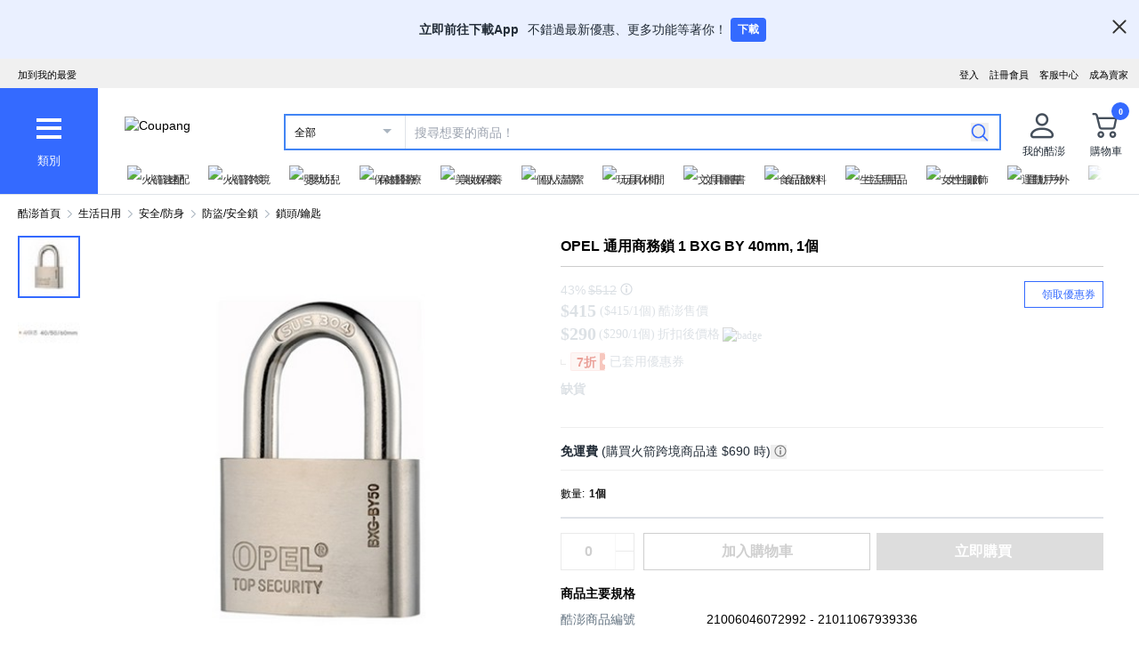

--- FILE ---
content_type: application/javascript
request_url: https://www.tw.coupang.com/4N6RNYZa/kry/vPM/LIUZYAFNgV/waYaVkzNu3wVzG/XkczNCdR/Kj1rb3Q/NKVsB
body_size: 162299
content:
(function(){if(typeof Array.prototype.entries!=='function'){Object.defineProperty(Array.prototype,'entries',{value:function(){var index=0;const array=this;return {next:function(){if(index<array.length){return {value:[index,array[index++]],done:false};}else{return {done:true};}},[Symbol.iterator]:function(){return this;}};},writable:true,configurable:true});}}());(function(){wZ();mmQ();xRZ();var YO=function(VG,A6){return VG<<A6;};var Ax=function(){return LS.apply(this,[x5,arguments]);};var WO=function(){return LS.apply(this,[NJ,arguments]);};var F8=function(){return ["9\b\r\x3fL#O_","4\v[>X","7%0G5OU$","DH","u\rV","\'E8N\r\n\v;\r\"H%\t\"Z_\v~8E8\rL#KO\x07O7\"\t\x3fL d_\x00,$H%\t3O\r\v\n,:\r}YG>D\x00\n\r\x3f\x07]9\n;J%Y\r\n*^74YHqq~\r1S\x3f4\vH%E_6WF~\"\x00>\x07","*\x075","","5\x3f< #8E El*4\b*\bN[J*>=\f)Xn*>5m*c3JL kl\x07\n6$\r\fZIKbfz*\x00=%\x00\v!cp=\n\v\'\x3f\'\x3fJbh^\n\';\t\x3f0=*8n kl9\rl\bg3h\x00ko.N0!}k`\x00=.9\f)\bKcFXZ+\x3f,*~k%kl*>.\x3f;\':scsA*8>\x3f<&3H kl!L5+<\')hsl*\v5!5>Ne!\r3*%:;hb28_\x3f,)0 kl!\v+<\f)8hl\x07\x00\x3fX(k\x07[J*<9\v7$8hkR.((2N[J*<:m8\b8h:x.:\x00\vJ{>J#M.4)2Y)4hkl**;G+JL>k}2>.5,M\'2pcBE\b!($:\x00*57pS|.>.\x3fo:`O1P6\x3f\x00+(mzJ*<:mK\x008hn_>+l\x3f<>\x00ezsj[>.\x3f<%\bh`h>,:$<)#_F\\>.54/9\bh`U<:+2IF=kf>.579/X6kn1N*2\x3f69).ckl!:\r+<\f)8j\bzl=\x00\x3f\"!(k\x07[J*<=;.\bh`~<:(9)k`|))9\x3f><2h}\\*>%\v/.)\x07Fk\x409%:O)s\"Ao*>+l\x3f<:|[J*6\n0\f,=s<NB\n)/O.K&Iu!\"(O2YML`&\t6\x3f*(mckl!</<o>|bxT\n(Z0\x07,)N6E\f>V9\x3f>7X8\bh|W\t84$)((lkK2>-0\r4MgEl)8%*\'* \x3fFh%O64M\x00 .hMlR.+N0.\x3fS|.>.8\'<)3Xn*>5\n53Ok|*=\t0KVo:|\x3f{A*/6\x3fX 8mckl!::=\x3f)Kh`|9,:G+<~>k}2>.00M/98h7sl*m4,8j>k}2>.5,\x3f\'\x3fJbh^\n\';\t\x3f0=*8ackl!*>\r+<9Kh`F<:<8c0pn>>V9\x3f>-\bhp^1(Z0:<\x3fpkA7\t<)=D\"hF*>.50Z8c{K2>.2ghsl*=\x3f-21+Kc2>\x3f<dhki\x00\x3f)Z8cd2>.5N\'>K|X1L=1OZ8c0pc3(.\r\b)8h&lF*>.0Z8c{K2>.2ghsl*=\x3f-21+Kc2>\x3f<dhki\b<Z8c0pc>#9\x3f<)/\'sl*518h:>.-!.\bh`i8:(9)g<`|))9\x3f>5Y>h}\\*>%).)\x07FkF%5%<+\':L:A*98/\x3f<=0:||L>.3449/X6kn8N\x002\x3f;8c#x~>>9\x3f<\vIc\x00h{.+(\x3f~ kl!I>7+<\'86kn:O\x002\x3f69)K{!N\\\f>V9\x3f4\f/hMA\t</\x3f<g29Nj=9\r(\t\f\x3fdI6ng*..G+Kp=kf\f9U\t6=~bR.L9)phhZ\v\f)(z5sl>+l\x3f<&\b!{>[J*;6lG\x07g3h\x00koR.-L=2NJ*<>n#6;X[B,\fl\x3f<&\b!{>[J*8\f38\b\f/h\r6ng*..)K1)hh~z-O<\x3f\v\nKcTZ+\x3f,*7pkC9%=\t686kh\x3f()n69)1g)IC\x3f(.\x3f)h Ml>$1\x3f-)<9Nj.0\n4[7.hAo*>%uG+2H[f[l(,/<o0JlT\bM9\"(hJ*<\fo#6;F~sl*)R)]\v`|).\x3f;\b8h\x3fdL1>.<*2>hh\n.,\f0\x3fK|Y1(ZnM]\x07>o\x3f~\x40-\v5:\'\x3f+e8hkk\'I\b\n,)J*<9/\x008h|R.-L:8hEA3M.4)\f>8m:lx=9%/\x00=/~99^98$8h|W>1E<Z8c8yn>>5\x3f<\nfKh`96\x3f\"7xkl3%98\'<X6ke2)$$+\x00;p}n_>.\x3f;$66kn8N\x002\x3f-)g[l/M.$)2 \tK<Lg*..G+2/X>k}2>-20M5=\fsiAo*>\'l\x3f<+NJ*8:m,7\x3fdP\x00ol*\'ZuG+0I|=k}2>.3\n;\')Kh`h>\x3f<Z8c\x00xu\\M.4,;86kn>:81\x3f-)gaS|.>.8\'<\vIc\x00iB)\t6\x3f\fX hHj=\n5m,g}kl*>\t69)-mckl!\vIO)MlD>\x3f<\f2 8j kl!\'<7+<\')3Kh`u8\x3f<)<e|L>.0,/9/X6ko9:(9)o`|))9\x3f>7Y:h}\\*>%1*)\x07FkC\"N%:O)Msl*\vOZ8ca~>>V9\x3f>\f.#Kh`F<\x00<.3MaKc2=V9\x3f>\x00X#/6m\\*>4:\x00K:px-O^9:7986ko9:G+5\x3fn>kf\f4:O)9p\t`W1*+0=*8eckl-7\x07(\'<6ko9L\'\nG+\x00,N=k}2>.344o;{`\\*>%n+1) 8X>k}2>,<5z.*\x3f\f1,Vpkx\x07\'<%#c\x00n*>%h,)]0S}2>.\vVo:MmB*4\b<Z8A&su!5\v\b2%:;haB)N0G+0<=k}2>.3,\'>K|X1L=1OZ8c>~[2>.3\n\'o:xBO4\bG-.oaKf>.l85Q\b8P\x00ol*7l\x3f<*|J*<5\fO)\x00g0Ml>1\x3f-)1k9IC%<\tKM/98h MlR.**X02Fk-\fg\'</98h5soR./M&Chh{.IO)!z;En1>.<\r8mckl!->7+<o:x=b*>5m*c3JL kl9\r\t8g\bhNW8)\';`oz[l/M.$)2 \tK<Lg*..G+2IX>k}2>-20M5=\fsiAo*>)uG+4`=kf\f>9\x3f>4hsl*/3>$p9^96O)\fg\x07R`*>.=)0)\x07FkC-O%:O)~ El)22X07pJ*<\r4)8\b8h\x3fZn.\'O>\x002oaJ/5.\x3f\x3f\')j MlR.:2KHC\x3f5.\x3f>g\b8h\x3fl!.+l\x3f<pkC-O^96O)+x\x3f*>%\f/)~pk\x40_N 94)0Ysl*!G+,czJ*<5o;8dhkg\nP6<23{\'N>,\tK2=p\tx[\b.+\x3f<)Lzs`(.4;8X6ko16\x3f2:(mzsj(N.\x3f718hFY..\x3f\'2\f)pk\x40-\x403<\t)\x008hlE./M6l","_7\f2","Z]\x07\x3f\x3f\x078$>\v","#\r",";","\t\"k","\x3f\nL#^\x3f;\r\x3f\r}4RY","S","\tH6OO\x07\n","=$+>L^","O^\r i(e,d\x40G^\x40\t\f-Rf\x006~#DY\'V0D6B>","#5O8DH","]>K","yH\t=*9:[OJ\f,\t\x3f\x07\x3f",")>\rq]4XL~3qF%\n]7v\tq^","\"\t4M#C[\r0-\x3f%&O$DN\x000","O8FH","%\r13",":4\rF>^E",";0\n$-\'G%","=:\r#]8EC\"\f2\v\x3f6>[0\\D","Z%XH\v","X\n","XH(","","Y.MY:1I","\x407XL,6\f;$","\"J#OY",")2\x07&","\r3!#\n<]","{Y","\"[","h\x40","\"(5F2","#O^;2&8G\"","4)Ik","%o\\/\f","98l\x3fKO\x07\v","0ZH\x07:","8>\fZ4GB","\v#M4DY-","2KY\b#1","\n9%L\x07KA","\r\n\x3f0\rL","z\n(3HG%OC_+;/%F\x3f\n`2","\r\"]","\v1)>>\r]=O{\n","\f\f,8","=!","#4F&D","H!ZA90","\x00+\r#","Y","AH\f","4\r","0IY\t\n;\r\x3f\r","\nY4KF\r","I3\"-=D4DY","E0DJ\b;\r","90\r\x40>D\n\v\n","0#\n]EL","!\vF5_N","9&>\r}#KN\x00",".\v",">\v]","<28<","k$LK\r","_0FX\f","\v\"OC\"\tsC","4\rl=O\x40-<\t67H<O","\r","L(Z_\f","&+>L","-13\t\x3f","\r","%\r%;[0\\H8\b0","3FX","\n$\t!","\v+/","O\"I_ \t\"","Y\n\f6 \r","ur\r:\f \r#&\\\x3f]_\n;","4B8^[\f<\x3f(A0DJ","\x40\n; \r","P","N0\x3f\x07>Z\x3fLL\\I8\'2Ek_","\n;","","","F\x3f^B\x07-\n$","58B","4 ;$\'[uN\r",";","\x07h","&CE","","%7\bv+=L\x3f^",".98\nL","YY\n","\b\x00)HI","","_N","EB\f\n~;$9Yy=_JF","3",":\r","3%q","N[f","iK^\f\n$\t%[","30","\b\b\n0D",">.\t(*L\"YD","8\vZ%","\"\r[8Z}\'89\v[>X^","\x07;","1:","D\r\r\n\t$","-","48=","\n274 \x404FI","L\x00+\x07Le]f\x40","l","_7","\tF8DY\r\v1\t","[4NX\b","gE_\\Wl8D!VFdU>83|U!\x40hY58-\'v","\t\b1\t\t\"\x00G2yN*70\x07","HD\n*\f5)0G7FD\f","\x000#4F&D","=F#","9I","\\3HA\f","Z%E_\n\n","76","3\r<","H;X","","8Yo;","\r-\n$\r","9\x00Y>^","\x3f","\n^8","\r,2","&\t%","975Z","72*P\x3f^E\f--\r3\r2a0YE","\t8","6!+)","|^_6or7(f:\\\x00.",">E","[",";\x3f]K\x40:\r","\b.\vO\x00\r\x3fF#",";\na4K]8;2;%","&EZ","\t\n0\n1\x3f8\rk8E\x40\v7<#>\tF\"^","%\"","r`\'7*/3$Z%","Y","","T","\r\n2($8GC^",";P<%"];};var x1=function(A1,Sq){var Tx=AZ["Math"]["round"](AZ["Math"]["random"]()*(Sq-A1)+A1);return Tx;};var Mr=function(){return AZ["Math"]["floor"](AZ["Math"]["random"]()*100000+10000);};var Mx=function(KO,ES){return KO+ES;};var mj=function(BG){if(BG===undefined||BG==null){return 0;}var rl=BG["replace"](/[\w\s]/gi,'');return rl["length"];};var UX=function(QG){var CG=QG%4;if(CG===2)CG=3;var Ab=42+CG;var CO;if(Ab===42){CO=function SG(WL,G1){return WL*G1;};}else if(Ab===43){CO=function Ex(zx,Aq){return zx+Aq;};}else{CO=function sS(pX,r6){return pX-r6;};}return CO;};var sX=function(zr){if(AZ["document"]["cookie"]){var ZG=""["concat"](zr,"=");var Mn=AZ["document"]["cookie"]["split"]('; ');for(var X6=0;X6<Mn["length"];X6++){var Wq=Mn[X6];if(Wq["indexOf"](ZG)===0){var bn=Wq["substring"](ZG["length"],Wq["length"]);if(bn["indexOf"]('~')!==-1||AZ["decodeURIComponent"](bn)["indexOf"]('~')!==-1){return bn;}}}}return false;};var Wr=function(Nx){try{if(Nx!=null&&!AZ["isNaN"](Nx)){var f6=AZ["parseFloat"](Nx);if(!AZ["isNaN"](f6)){return f6["toFixed"](2);}}}catch(Wb){}return -1;};var AS=function(){if(AZ["Date"]["now"]&&typeof AZ["Date"]["now"]()==='number'){return AZ["Date"]["now"]();}else{return +new (AZ["Date"])();}};var dj=function(DD,m8){return DD-m8;};var K8=function vr(ND,Zr){'use strict';var TG=vr;switch(ND){case QH:{var UD=Zr[F5];var kG=Zr[Ff];cL.push(s6);if(FD(typeof AZ[Q1()[ZW(PX)](Kd,Gj)][BD()[AW(LW)](fL,fr)],Ej()[Bq(RX)](C8,wL,gx))){AZ[Q1()[ZW(PX)].call(null,Kd,Gj)][BD()[AW(LW)].call(null,fL,fr)]=(Tn(typeof Ej()[Bq(gX)],'undefined')?Ej()[Bq(vO)](pb,sG,Rn):Ej()[Bq(V8)].apply(null,[LL,GL,Yl({})]))[Sn()[mX(bb)](F1,kL)](UD,Tn(typeof BD()[AW(gL)],Mx('',[][[]]))?BD()[AW(lk)](pO,fj):BD()[AW(vk)].apply(null,[Hx,xj]))[Tn(typeof Sn()[mX(Gj)],Mx([],[][[]]))?Sn()[mX(JX)](Uk,Aj):Sn()[mX(bb)](F1,kL)](kG,Q1()[ZW(Pb)](Qn,vG));}cL.pop();}break;case JA:{cL.push(jX);var X8=AZ[bX()[Qb(J6)](lk,QX,sG,vl)][kb()[qD(W6)](l8,QX,Yl(Yl([])),Tk)]?AZ[bX()[Qb(J6)](lk,ZL,sG,vl)][Tn(typeof Ej()[Bq(w1)],'undefined')?Ej()[Bq(vO)](Xb,gb,wj):Ej()[Bq(UG)](LG,tj,JL)](AZ[bX()[Qb(J6)](lk,sW,sG,vl)][kb()[qD(W6)](l8,ml,Un,Tk)](AZ[BD()[AW(BO)].apply(null,[X1,fD])]))[Sn()[mX(vj)](J6,Uj)](kb()[qD(fb)](CD,WG,Yl(Yl([])),sr)):Ej()[Bq(V8)](LL,PW,w1);var tl;return cL.pop(),tl=X8,tl;}break;case jZ:{var OS=Yl(Ff);cL.push(Nj);try{var Vk=cL.length;var cW=Yl([]);if(AZ[cr(typeof Ej()[Bq(C8)],'undefined')?Ej()[Bq(PX)].apply(null,[QX,Fk,Yl(gX)]):Ej()[Bq(vO)](lx,f8,Yl(Yl({})))][kb()[qD(BO)](dl,Z1,JL,UA)]){AZ[Ej()[Bq(PX)].apply(null,[QX,Fk,LG])][kb()[qD(BO)].call(null,dl,Ek,gX,UA)][Ej()[Bq(RW)].call(null,ZL,lb,gL)](Ej()[Bq(VL)](rX,rW,Yl(Yl([]))),Q1()[ZW(Dq)](wE,mW));AZ[Ej()[Bq(PX)](QX,Fk,j6)][kb()[qD(BO)].call(null,dl,sW,QD,UA)][BD()[AW(w1)](xL,I6)](Ej()[Bq(VL)](rX,rW,qX));OS=Yl(Yl({}));}}catch(gj){cL.splice(dj(Vk,gX),Infinity,Nj);}var W8;return cL.pop(),W8=OS,W8;}break;case x5:{var SL=Zr[F5];cL.push(Mq);var rj=Tn(typeof Ej()[Bq(vj)],Mx('',[][[]]))?Ej()[Bq(vO)].call(null,cS,J8,sW):Ej()[Bq(V8)](LL,cO,RW);var jb=Ej()[Bq(V8)].apply(null,[LL,cO,Kb]);var zb=kb()[qD(nq)](WG,n6,IX,Hw);var Lj=[];try{var q8=cL.length;var Ib=Yl([]);try{rj=SL[kb()[qD(w1)].call(null,YG,JL,OO,P1)];}catch(bG){cL.splice(dj(q8,gX),Infinity,Mq);if(bG[BD()[AW(g1)](mJ,DW)][TX()[KS(lG)](W1,PX,Bj,Dx,Jq)](zb)){rj=TX()[KS(Jl)](J6,gX,M6,f1,Dq);}}var UL=AZ[Tn(typeof BD()[AW(gX)],Mx('',[][[]]))?BD()[AW(lk)](kj,Dj):BD()[AW(Gx)](Xx,Fj)][Tn(typeof Ej()[Bq(tX)],'undefined')?Ej()[Bq(vO)](Xq,j1,Z1):Ej()[Bq(HW)].call(null,hL,Db,f1)](Jx(AZ[BD()[AW(Gx)].apply(null,[Xx,Fj])][BD()[AW(OG)](Uw,gW)](),HS))[kb()[qD(qj)].apply(null,[LG,R1,J6,Sx])]();SL[kb()[qD(w1)](YG,lk,Yl(Yl(f1)),P1)]=UL;jb=cr(SL[kb()[qD(w1)](YG,fD,JX,P1)],UL);Lj=[Xk(rd,[Ej()[Bq(XO)](wW,FW,Yl(gX)),rj]),Xk(rd,[kb()[qD(Gx)](Dx,Fn,XS,vb),Sl(jb,gX)[kb()[qD(qj)](LG,Yl(f1),V8,Sx)]()])];var cD;return cL.pop(),cD=Lj,cD;}catch(zD){cL.splice(dj(q8,gX),Infinity,Mq);Lj=[Xk(rd,[Ej()[Bq(XO)](wW,FW,mW),rj]),Xk(rd,[cr(typeof kb()[qD(rD)],Mx([],[][[]]))?kb()[qD(Gx)](Dx,Dj,Yl(gX),vb):kb()[qD(JS)].apply(null,[kO,J6,OO,QX]),jb])];}var g6;return cL.pop(),g6=Lj,g6;}break;case ct:{cL.push(B1);throw new (AZ[BD()[AW(U6)].call(null,xt,LL)])(Ej()[Bq(zl)](V8,vY,fD));}break;case Rh:{var Bl=Zr[F5];cL.push(hG);var DG=Q1()[ZW(fD)](vE,Cj);var E8=Q1()[ZW(fD)](vE,Cj);if(Bl[Q1()[ZW(PX)](EA,Gj)]){var En=Bl[Q1()[ZW(PX)].apply(null,[EA,Gj])][BD()[AW(j6)](wD,UG)](bX()[Qb(Jl)](lk,f1,nL,tr));var QS=En[Tn(typeof Q1()[ZW(Jl)],'undefined')?Q1()[ZW(JL)].apply(null,[Tb,sj]):Q1()[ZW(Ek)].call(null,Gk,Fn)](Q1()[ZW(sb)](mE,ck));if(QS){var Lq=QS[kb()[qD(VD)].call(null,Yb,U6,f1,nJ)](kb()[qD(LW)](kr,Yl([]),Cl,Jw));if(Lq){DG=QS[Q1()[ZW(QD)].apply(null,[hQ,vk])](Lq[Tn(typeof kb()[qD(kr)],Mx([],[][[]]))?kb()[qD(JS)](Rj,Yl(Yl({})),V8,s8):kb()[qD(Dx)].call(null,LL,fr,Yl(Yl(f1)),lS)]);E8=QS[Q1()[ZW(QD)].call(null,hQ,vk)](Lq[Tn(typeof Kr()[hl(RX)],Mx([],[][[]]))?Kr()[hl(JX)].apply(null,[z3,pb,lb,UT,p0,ml]):Kr()[hl(fr)](FW,gX,kS,Dj,Jg,fr)]);}}}var cF;return cF=Xk(rd,[bX()[Qb(IX)].call(null,Gj,kr,fs,cV),DG,Q1()[ZW(ZL)](FK,YV),E8]),cL.pop(),cF;}break;case GB:{var Ys=Zr[F5];var QK;cL.push(Cj);return QK=Yl(Yl(Ys[Tn(typeof BD()[AW(Rn)],Mx([],[][[]]))?BD()[AW(lk)].apply(null,[Rz,YP]):BD()[AW(BO)].call(null,L4,fD)]))&&Yl(Yl(Ys[cr(typeof BD()[AW(bT)],'undefined')?BD()[AW(BO)].apply(null,[L4,fD]):BD()[AW(lk)](gP,lk)][cr(typeof Sn()[mX(Jl)],Mx([],[][[]]))?Sn()[mX(F1)](Jc,Jp):Sn()[mX(JX)](TF,jK)]))&&Ys[BD()[AW(BO)].apply(null,[L4,fD])][Sn()[mX(F1)](Jc,Jp)][f1]&&Tn(Ys[BD()[AW(BO)](L4,fD)][Sn()[mX(F1)](Jc,Jp)][f1][Tn(typeof kb()[qD(Z1)],'undefined')?kb()[qD(JS)].call(null,KT,Yl(f1),UG,kv):kb()[qD(qj)].call(null,LG,XO,Yl(gX),rg)](),Q1()[ZW(P3)](Aj,CM))?BD()[AW(gX)](Wp,Un):Sn()[mX(Gx)](RW,NV),cL.pop(),QK;}break;case jQ:{cL.push(Hv);var xT=Ej()[Bq(LG)](CT,fJ,bb);try{var zC=cL.length;var EV=Yl(Ff);if(AZ[BD()[AW(BO)](w,fD)][Sn()[mX(F1)](Jc,GA)]&&AZ[BD()[AW(BO)](w,fD)][Sn()[mX(F1)](Jc,GA)][f1]&&AZ[BD()[AW(BO)](w,fD)][Sn()[mX(F1)](Jc,GA)][f1][f1]&&AZ[BD()[AW(BO)].call(null,w,fD)][Sn()[mX(F1)](Jc,GA)][IC[J6]][f1][BD()[AW(rP)](w,wj)]){var RF=Tn(AZ[cr(typeof BD()[AW(jX)],Mx('',[][[]]))?BD()[AW(BO)](w,fD):BD()[AW(lk)].apply(null,[kT,Gk])][Sn()[mX(F1)](Jc,GA)][IC[J6]][IC[J6]][BD()[AW(rP)](w,wj)],AZ[BD()[AW(BO)](w,fD)][Sn()[mX(F1)].call(null,Jc,GA)][f1]);var XM=RF?BD()[AW(gX)](zH,Un):cr(typeof Sn()[mX(Fn)],Mx('',[][[]]))?Sn()[mX(Gx)].apply(null,[RW,lN]):Sn()[mX(JX)](Gc,xc);var WT;return cL.pop(),WT=XM,WT;}else{var gU;return cL.pop(),gU=xT,gU;}}catch(kU){cL.splice(dj(zC,gX),Infinity,Hv);var YF;return cL.pop(),YF=xT,YF;}cL.pop();}break;case pA:{var jM=Zr[F5];cL.push(bP);var D4=Ej()[Bq(LG)].apply(null,[CT,V,UT]);try{var IR=cL.length;var QR=Yl({});if(jM[cr(typeof BD()[AW(Gj)],'undefined')?BD()[AW(BO)](cI,fD):BD()[AW(lk)](Yb,kg)][kb()[qD(cP)].apply(null,[l3,j6,Yl(gX),p3])]){var Dc=jM[BD()[AW(BO)].call(null,cI,fD)][Tn(typeof kb()[qD(n6)],'undefined')?kb()[qD(JS)](Z4,qj,f1,B1):kb()[qD(cP)](l3,VD,Yl(Yl(f1)),p3)][kb()[qD(qj)](LG,g1,fD,df)]();var W0;return cL.pop(),W0=Dc,W0;}else{var qP;return cL.pop(),qP=D4,qP;}}catch(fC){cL.splice(dj(IR,gX),Infinity,bP);var lM;return cL.pop(),lM=D4,lM;}cL.pop();}break;case tA:{cL.push(dp);if(AZ[cr(typeof Ej()[Bq(w1)],'undefined')?Ej()[Bq(PX)](QX,B,IX):Ej()[Bq(vO)](GM,j0,R3)][BD()[AW(Dj)](OZ,Av)]){if(AZ[bX()[Qb(J6)](lk,ZL,sG,xU)][BD()[AW(ZL)](Hx,Z1)](AZ[Ej()[Bq(PX)](QX,B,Yl({}))][Tn(typeof BD()[AW(fD)],Mx([],[][[]]))?BD()[AW(lk)].apply(null,[dP,NC]):BD()[AW(Dj)].apply(null,[OZ,Av])][Tn(typeof kb()[qD(P3)],Mx('',[][[]]))?kb()[qD(JS)].call(null,Ls,Cl,gx,Qc):kb()[qD(gX)].call(null,vk,n6,Yl(f1),cO)],bX()[Qb(bT)].apply(null,[vO,zl,Ek,jg]))){var Az;return Az=BD()[AW(gX)](wG,Un),cL.pop(),Az;}var WM;return WM=Tn(typeof Ej()[Bq(l3)],Mx([],[][[]]))?Ej()[Bq(vO)].apply(null,[fs,PX,qj]):Ej()[Bq(wW)](Wz,sl,Cl),cL.pop(),WM;}var CP;return CP=Ej()[Bq(LG)](CT,dW,Yl(Yl({}))),cL.pop(),CP;}break;case BJ:{cL.push(vU);try{var Nc=cL.length;var JU=Yl(Yl(F5));var z4=f1;var ZU=AZ[bX()[Qb(J6)](lk,ZL,sG,IK)][BD()[AW(ZL)](Ng,Z1)](AZ[Sn()[mX(sW)](ck,rk)][Tn(typeof kb()[qD(Cl)],'undefined')?kb()[qD(JS)].apply(null,[rR,Ag,gW,W3]):kb()[qD(gX)](vk,Yl(Yl({})),UG,Dp)],Ej()[Bq(nq)](fz,hx,wW));if(ZU){z4++;Yl(Yl(ZU[Ej()[Bq(XO)].call(null,wW,V4,J6)]))&&Kz(ZU[Ej()[Bq(XO)].call(null,wW,V4,gW)][kb()[qD(qj)](LG,XS,ZL,Op)]()[Kr()[hl(Jg)](PV,g1,ps,XO,vO,kO)](Sn()[mX(zl)].apply(null,[kO,I8])),pU(IC[gX]))&&z4++;}var sT=z4[kb()[qD(qj)].apply(null,[LG,F1,cP,Op])]();var XC;return cL.pop(),XC=sT,XC;}catch(Vq){cL.splice(dj(Nc,gX),Infinity,vU);var b0;return b0=Ej()[Bq(LG)](CT,V1,X4),cL.pop(),b0;}cL.pop();}break;case Vh:{cL.push(vG);var AM=Ej()[Bq(LG)].call(null,CT,GC,g1);try{var LM=cL.length;var Lp=Yl([]);if(AZ[BD()[AW(BO)].apply(null,[wg,fD])][Sn()[mX(F1)](Jc,dM)]&&AZ[BD()[AW(BO)].apply(null,[wg,fD])][cr(typeof Sn()[mX(Dj)],Mx([],[][[]]))?Sn()[mX(F1)](Jc,dM):Sn()[mX(JX)].apply(null,[Dx,fs])][f1]){var lg=Tn(AZ[BD()[AW(BO)].apply(null,[wg,fD])][Sn()[mX(F1)](Jc,dM)][kb()[qD(j6)](dg,tX,Yl(Yl([])),vM)](IC[Jl]),AZ[BD()[AW(BO)].call(null,wg,fD)][Sn()[mX(F1)].call(null,Jc,dM)][f1]);var hz=lg?cr(typeof BD()[AW(mW)],Mx('',[][[]]))?BD()[AW(gX)](Og,Un):BD()[AW(lk)].call(null,dF,WU):Sn()[mX(Gx)](RW,PK);var GU;return cL.pop(),GU=hz,GU;}else{var vv;return cL.pop(),vv=AM,vv;}}catch(FV){cL.splice(dj(LM,gX),Infinity,vG);var s3;return cL.pop(),s3=AM,s3;}cL.pop();}break;case Pt:{var MP=Zr[F5];cL.push(w0);var Bz=Ej()[Bq(LG)].call(null,CT,ps,Yl(Yl(f1)));var Sp=Ej()[Bq(LG)].call(null,CT,ps,Oc);var EU=new (AZ[Q1()[ZW(HW)](cx,I6)])(new (AZ[Q1()[ZW(HW)].apply(null,[cx,I6])])(TX()[KS(IX)].apply(null,[YV,Kb,VT,fr,zl])));try{var dU=cL.length;var Gs=Yl([]);if(Yl(Yl(AZ[Ej()[Bq(PX)](QX,cs,HW)][bX()[Qb(J6)].call(null,lk,gW,sG,nv)]))&&Yl(Yl(AZ[Ej()[Bq(PX)](QX,cs,LL)][bX()[Qb(J6)](lk,OG,sG,nv)][BD()[AW(ZL)](Up,Z1)]))){var fp=AZ[bX()[Qb(J6)].call(null,lk,Z1,sG,nv)][BD()[AW(ZL)](Up,Z1)](AZ[BD()[AW(Dj)].call(null,fF,Av)][kb()[qD(gX)].apply(null,[vk,gx,kr,VV])],cr(typeof Sn()[mX(nq)],Mx('',[][[]]))?Sn()[mX(cP)].apply(null,[QD,V0]):Sn()[mX(JX)].call(null,LT,kL));if(fp){Bz=EU[Q1()[ZW(Dq)](Zb,mW)](fp[Ej()[Bq(XO)].call(null,wW,RC,OO)][cr(typeof kb()[qD(gW)],Mx([],[][[]]))?kb()[qD(qj)].call(null,LG,Yl(Yl([])),fD,Qz):kb()[qD(JS)](Lc,W6,Fn,HU)]());}}Sp=cr(AZ[Ej()[Bq(PX)](QX,cs,Yl([]))],MP);}catch(ER){cL.splice(dj(dU,gX),Infinity,w0);Bz=Ej()[Bq(wW)](Wz,d1,vk);Sp=Ej()[Bq(wW)](Wz,d1,fD);}var wv=Mx(Bz,YO(Sp,IC[gX]))[cr(typeof kb()[qD(sW)],'undefined')?kb()[qD(qj)](LG,R3,sb,Qz):kb()[qD(JS)].call(null,VF,wW,r3,fv)]();var NR;return cL.pop(),NR=wv,NR;}break;case Ff:{cL.push(t4);var Fc=Tn(typeof Q1()[ZW(W6)],'undefined')?Q1()[ZW(JL)].apply(null,[QU,ZK]):Q1()[ZW(WG)](lS,xP);var RK=bX()[Qb(lG)](Pb,gx,gc,cz);for(var Us=f1;fU(Us,O0);Us++)Fc+=RK[cr(typeof kb()[qD(gL)],'undefined')?kb()[qD(Gj)].call(null,Av,nq,IX,vg):kb()[qD(JS)](OP,Oc,wj,PF)](AZ[BD()[AW(Gx)](YU,Fj)][cr(typeof Ej()[Bq(CT)],Mx([],[][[]]))?Ej()[Bq(HW)].apply(null,[hL,E0,RW]):Ej()[Bq(vO)](XT,KC,BO)](Jx(AZ[BD()[AW(Gx)].apply(null,[YU,Fj])][BD()[AW(OG)](GS,gW)](),RK[Sn()[mX(f1)](pb,Kq)])));var vs;return cL.pop(),vs=Fc,vs;}break;case Q:{var Zs=Zr[F5];var cM=Zr[Ff];cL.push(Ep);if(Yl(FP(Zs,cM))){throw new (AZ[BD()[AW(U6)].call(null,dM,LL)])(Q1()[ZW(R1)](jS,CU));}cL.pop();}break;case rB:{cL.push(Yb);var ZC=Ej()[Bq(LG)].call(null,CT,Kc,gx);if(AZ[BD()[AW(BO)](Hz,fD)]&&AZ[BD()[AW(BO)](Hz,fD)][Sn()[mX(F1)](Jc,Rg)]&&AZ[BD()[AW(BO)](Hz,fD)][cr(typeof Sn()[mX(LW)],Mx('',[][[]]))?Sn()[mX(F1)](Jc,Rg):Sn()[mX(JX)].apply(null,[qc,tX])][Sn()[mX(VL)].call(null,lG,U)]){var Vv=AZ[cr(typeof BD()[AW(w1)],Mx('',[][[]]))?BD()[AW(BO)].call(null,Hz,fD):BD()[AW(lk)].apply(null,[Rp,Gj])][Sn()[mX(F1)](Jc,Rg)][Sn()[mX(VL)](lG,U)];try{var ss=cL.length;var v3=Yl({});var LV=AZ[BD()[AW(Gx)].apply(null,[Ic,Fj])][Ej()[Bq(HW)](hL,Y3,P3)](Jx(AZ[BD()[AW(Gx)](Ic,Fj)][BD()[AW(OG)].call(null,Dl,gW)](),HS))[kb()[qD(qj)].apply(null,[LG,Yl({}),rX,MM])]();AZ[BD()[AW(BO)](Hz,fD)][Sn()[mX(F1)].call(null,Jc,Rg)][Sn()[mX(VL)](lG,U)]=LV;var Js=Tn(AZ[BD()[AW(BO)].call(null,Hz,fD)][Sn()[mX(F1)](Jc,Rg)][Sn()[mX(VL)].call(null,lG,U)],LV);var X0=Js?BD()[AW(gX)](q3,Un):Sn()[mX(Gx)].call(null,RW,Bp);AZ[BD()[AW(BO)].apply(null,[Hz,fD])][Sn()[mX(F1)](Jc,Rg)][cr(typeof Sn()[mX(JS)],Mx([],[][[]]))?Sn()[mX(VL)].apply(null,[lG,U]):Sn()[mX(JX)](vC,Pz)]=Vv;var Pg;return cL.pop(),Pg=X0,Pg;}catch(tR){cL.splice(dj(ss,gX),Infinity,Yb);if(cr(AZ[BD()[AW(BO)](Hz,fD)][Sn()[mX(F1)](Jc,Rg)][Sn()[mX(VL)].call(null,lG,U)],Vv)){AZ[BD()[AW(BO)](Hz,fD)][Sn()[mX(F1)](Jc,Rg)][cr(typeof Sn()[mX(JS)],Mx([],[][[]]))?Sn()[mX(VL)](lG,U):Sn()[mX(JX)](Pv,p0)]=Vv;}var wU;return cL.pop(),wU=ZC,wU;}}else{var mU;return cL.pop(),mU=ZC,mU;}cL.pop();}break;case Y5:{var mp;cL.push(qg);return mp=Yl(AC(cr(typeof kb()[qD(X4)],'undefined')?kb()[qD(gX)](vk,Yl([]),sb,fS):kb()[qD(JS)](Vp,Yl(Yl([])),Fn,fz),AZ[Ej()[Bq(PX)](QX,DO,kr)][Sn()[mX(RW)](Jq,wl)][Tn(typeof Ej()[Bq(OO)],Mx([],[][[]]))?Ej()[Bq(vO)].call(null,CD,xL,UT):Ej()[Bq(w1)](CU,R6,RW)][kb()[qD(Dq)].call(null,vG,QD,Jq,BZ)])||AC(kb()[qD(gX)](vk,Ps,fb,fS),AZ[Ej()[Bq(PX)](QX,DO,Yl(f1))][Tn(typeof Sn()[mX(cP)],Mx([],[][[]]))?Sn()[mX(JX)](JC,Zc):Sn()[mX(RW)](Jq,wl)][Ej()[Bq(w1)].call(null,CU,R6,Ag)][BD()[AW(Ks)](Yr,bb)])),cL.pop(),mp;}break;case gw:{var DV=Zr[F5];cL.push(U3);if(cr(typeof AZ[Sn()[mX(gL)](f3,cj)],Ej()[Bq(RX)].call(null,C8,lx,Yl(Yl(gX))))&&FD(DV[AZ[Sn()[mX(gL)](f3,cj)][cr(typeof Q1()[ZW(W6)],Mx('',[][[]]))?Q1()[ZW(fs)](kC,Jq):Q1()[ZW(JL)](RC,wF)]],null)||FD(DV[kb()[qD(fs)].call(null,fz,Yl(Yl({})),Yl(f1),Jw)],null)){var H4;return H4=AZ[BD()[AW(V8)].call(null,S8,vG)][BD()[AW(rX)](O8,RW)](DV),cL.pop(),H4;}cL.pop();}break;case tt:{cL.push(dz);var Nz=Ej()[Bq(LG)](CT,mq,Ek);try{var gg=cL.length;var tT=Yl(Ff);if(AZ[BD()[AW(BO)](DO,fD)]&&AZ[BD()[AW(BO)].call(null,DO,fD)][mg()[xF(Z1)](Kq,JL,Dx,w0,zl)]&&AZ[Tn(typeof BD()[AW(r3)],'undefined')?BD()[AW(lk)](kL,wV):BD()[AW(BO)].apply(null,[DO,fD])][cr(typeof mg()[xF(lG)],'undefined')?mg()[xF(Z1)].apply(null,[Kq,JL,wj,w0,BO]):mg()[xF(JS)].call(null,Yp,D3,Rn,E3,cP)][Q1()[ZW(qX)](VY,vO)]){var mC=AZ[Tn(typeof BD()[AW(gW)],'undefined')?BD()[AW(lk)].apply(null,[XR,OP]):BD()[AW(BO)](DO,fD)][mg()[xF(Z1)].apply(null,[Kq,JL,ZL,w0,jX])][cr(typeof Q1()[ZW(kO)],Mx([],[][[]]))?Q1()[ZW(qX)](VY,vO):Q1()[ZW(JL)](np,Vc)][kb()[qD(qj)].apply(null,[LG,wW,Yl(Yl([])),Fz])]();var OU;return cL.pop(),OU=mC,OU;}else{var Tv;return cL.pop(),Tv=Nz,Tv;}}catch(b3){cL.splice(dj(gg,gX),Infinity,dz);var TT;return cL.pop(),TT=Nz,TT;}cL.pop();}break;case qw:{var BT=Zr[F5];var JF=Zr[Ff];cL.push(Zz);var MT=JF[kb()[qD(rD)].call(null,fD,qT,W6,AF)];var g4=JF[Q1()[ZW(sW)](qp,b4)];var PU=JF[cr(typeof Q1()[ZW(LW)],Mx([],[][[]]))?Q1()[ZW(zl)](zL,Qc):Q1()[ZW(JL)].apply(null,[LR,GT])];var zg=JF[Tn(typeof Q1()[ZW(gX)],Mx([],[][[]]))?Q1()[ZW(JL)](MK,Sv):Q1()[ZW(kr)](Z3,gL)];var hK=JF[Q1()[ZW(UT)].call(null,cs,sW)];var GR=JF[bX()[Qb(R3)].call(null,Gj,Jl,CU,EP)];var SM=JF[BD()[AW(VL)].apply(null,[pp,MF])];var WK=JF[Tn(typeof Q1()[ZW(sW)],Mx([],[][[]]))?Q1()[ZW(JL)].apply(null,[GP,mz]):Q1()[ZW(nq)](Tb,CT)];var Qg;return Qg=Ej()[Bq(V8)](LL,Kq,LL)[Sn()[mX(bb)](F1,mV)](BT)[Sn()[mX(bb)](F1,mV)](MT,kb()[qD(fb)](CD,Yl(Yl(gX)),qC,IK))[Sn()[mX(bb)](F1,mV)](g4,kb()[qD(fb)](CD,fD,vk,IK))[Sn()[mX(bb)](F1,mV)](PU,kb()[qD(fb)](CD,Yl(f1),WG,IK))[Sn()[mX(bb)].call(null,F1,mV)](zg,cr(typeof kb()[qD(VD)],Mx('',[][[]]))?kb()[qD(fb)](CD,kO,kr,IK):kb()[qD(JS)].apply(null,[N3,lG,Yl(Yl(gX)),PM]))[Sn()[mX(bb)](F1,mV)](hK,kb()[qD(fb)].apply(null,[CD,Yl(f1),Gx,IK]))[Sn()[mX(bb)].apply(null,[F1,mV])](GR,Tn(typeof kb()[qD(wj)],Mx([],[][[]]))?kb()[qD(JS)].call(null,Zz,JS,Dj,TC):kb()[qD(fb)].call(null,CD,lG,rD,IK))[Sn()[mX(bb)](F1,mV)](SM,kb()[qD(fb)].call(null,CD,gx,r3,IK))[Sn()[mX(bb)](F1,mV)](WK,Tn(typeof Sn()[mX(wj)],'undefined')?Sn()[mX(JX)](XU,fj):Sn()[mX(MV)](HW,Lz)),cL.pop(),Qg;}break;case AB:{var BC=Zr[F5];var B3=Zr[Ff];cL.push(VU);if(jU(B3,null)||Kz(B3,BC[Sn()[mX(f1)](pb,xR)]))B3=BC[Sn()[mX(f1)](pb,xR)];for(var Y0=f1,kF=new (AZ[BD()[AW(V8)](Z6,vG)])(B3);fU(Y0,B3);Y0++)kF[Y0]=BC[Y0];var Wc;return cL.pop(),Wc=kF,Wc;}break;case vQ:{var Ig=Zr[F5];cL.push(r4);var CF=Ig[BD()[AW(BO)](Zj,fD)][cr(typeof BD()[AW(UT)],Mx([],[][[]]))?BD()[AW(Dq)].call(null,Ux,gL):BD()[AW(lk)](mK,hT)];if(CF){var AV=CF[kb()[qD(qj)](LG,Yl(f1),cC,Kp)]();var sU;return cL.pop(),sU=AV,sU;}else{var K4;return K4=Ej()[Bq(LG)](CT,AL,gL),cL.pop(),K4;}cL.pop();}break;}};var sF=function(U0,PP){return U0>=PP;};var hM=function(mR){return +mR;};var I0=function(){return ["!\x000","<GS,:U=HK\':U+BX$ :_IOb;2_RRb,;R","+.HN\'8+\r*","n\x40","\"","6)L/","*8HX!;\rRD"," yM*\r 1GN","=\vTD","$!GO*","GN;-","=","\x3f\rBJ#+61EH0+=","+-IS!\x07\x3fC",")\rC","\x3fJX&->\x07eS6","TX%=;\rvO-!1n\\,\b\",","-#+\fCH2"," yS+\v&3TX","b+85","2KX,\b\x002oY","DO","-0C^6","-\vU","UM# ","=IV+\t",",\n/",")*0QS!;\rRD\t=,VI-","GK#\"=;AU6","","}a$1","6+\fRR/)<\x071\rg[6\t<3+EI+ 6\x3fJ","+_M\')<\x071\r","N++","/:K","*","*:sh","-\"\x3fCS&","+","1\t<7Cj-%,","7+\x07",",GI\')\"3HI",")","*ON","=7R","*BR!-\x40\\uZ>=%jP!\n\"*\rK_-\x00",".{","+\x3fJX&<\"\x009H","IZ+\x07","*Rk\'\x00","8-DT.:\f\r\vGI\'",";","GM2:+\x07-IS","FHh","-\vGI7","UJ5","\tO_0\r:","9Rt6\t#","=JQ\'\b\x3fRR/","3=*/IJ/;","1Cm- \v","\x3f\vEU","^&-L[.\r=\x00*V[*-/E[.3","TK#\x00","\x00-T|%\t ","\'","=\x07=","Y4","7<J","\rGO\'\b\x07,_7\n(,","(\x000RT-","[/\v+\vGO%\t:","D",",K","2E\\6!","3>\x3fRR/","k","-$=\v","b+:\rOK\'(JH#+","~>`","HX5","O!\n>","2O^0=8\vr$\n\';_jT4\tn%2\nA+","S7,,","&0","1","^.+*\'","-\vOP#+","S2","*(EXo 1"," (A\\6<","\vIh2+\x07UX","*BR!-\x40\\uZ>=%jP!\n\"*\rIP++","\rCS&\t<,M","!\x00\'<GO&","3KR0","\fR\\0\x07\x3fMT,\v","/SN*!/\x3fCO","f","-Rt,+\x07(J","XoS\v\fnAYsN","","BT1","\n<3U","1/\x07*+OP\':3","\x00/9","I\x079x","=VI7+","\\/\'0\v\vQ+\v&s\fCS1<","I_\'-8RX!","<\rGK\'","#*NX1","^#-2DQ\'"," ","+*&By\x00","*VX","&","=","","[+\'6","6HN6\r\"\n\rOZ%\t<","\x07,_",":3|R,\t","%\t:!;CP\'<\fGY\'\b,>SI-!*","JH% 1\x3f\vG",";","Y/3+","=O^)","!<3i_(","+\x07=","(0JQ; !",")*>RI0,\x00*",";3R","VH1","2GI*","UH1+:Bn6\r<","Y08,","&:CS","u!02KX,","CI#$HX\r\n(;\v","JQ","3\\~- =\vOR,","=1\rCj\':rO#%0cE!\t>7H","\n>","3UN#\v+","9Rx.\t#0\vdD\v\b","=C\\0% ;\rP\\.","IS$<GT.-*,UN","U\rr_","I","&=uI-\x071\vI^-\x00","Y1E\x07","OS",":+T\\!\t","),","Z\'9cS6!\')GQ7\t=","$86`O#+02KX,","\n>#\x3fe\\.;\x3f\vCY","tX#\x00\x3fCOb:+\x07-ISb<\"\x009H","*J\\;<9Rb\':HZ3","Y\'\x00:\nKX1/.","Y\x001\t 1\ryY#/H","T,;\nVX","H","\x3f\tOZ#!\x07TP+=1U","\nUI-\v;R","-GO\'\b,CO\v\"0cO0<","\t)]\fwU\x3f;","CT%:","m+6:0","P5\b","\x07I[","0\t#(oI\'","&0hH/+\x07","$N","I-/,nX#$","<\rC\\)","-","S#\x00","2\t<1\rK\\,+","G[6\t<91","-","H& W(d4g)]iEr.-2K~WV{159qN9e","R","*GQ6+OS\r .\nJ\\6!","6\vRMxCa","GP+\x007","\b+\x3fJ","S\x40^x","/\rOK#+!1CS"];};var tC=function(){ST=["\x6c\x65\x6e\x67\x74\x68","\x41\x72\x72\x61\x79","\x63\x6f\x6e\x73\x74\x72\x75\x63\x74\x6f\x72","\x6e\x75\x6d\x62\x65\x72"];};var Xk=function wM(k3,dC){var k4=wM;for(k3;k3!=Eh;k3){switch(k3){case fw:{FG={};k3=fA;}break;case fA:{k3=pJ;zp=function(pP){return wM.apply(this,[ZE,arguments]);}([function(JR,Q4){return wM.apply(this,[ZJ,arguments]);},function(tM,cU,Xc){'use strict';return qz.apply(this,[JB,arguments]);}]);}break;case gZ:{if(cr(typeof AZ[cr(typeof bX()[Qb(f1)],'undefined')?bX()[Qb(J6)](lk,rD,sG,P4):bX()[Qb(Gx)](xP,Jq,sp,Pb)][mg()[xF(f1)].call(null,lc,lk,Jq,Sc,lk)],BD()[AW(RX)].apply(null,[RP,Kb]))){AZ[Tn(typeof bX()[Qb(Gx)],'undefined')?bX()[Qb(Gx)](Mg,qX,CC,lR):bX()[Qb(J6)](lk,Jg,sG,P4)][BD()[AW(gL)].apply(null,[SP,lk])](AZ[bX()[Qb(J6)](lk,Jg,sG,P4)],mg()[xF(f1)](lc,lk,UT,Sc,vj),wM(rd,[Q1()[ZW(XO)].call(null,VC,dg),function(lU,QC){return wM.apply(this,[P7,arguments]);},cr(typeof Kr()[hl(gX)],Mx(Ej()[Bq(V8)](LL,Gp,cP),[][[]]))?Kr()[hl(f1)](XO,Dq,NM,Yl(f1),PX,F1):Kr()[hl(JX)].call(null,L3,vj,Zv,nq,Qc,U6),Yl(Yl([])),kb()[qD(vk)].call(null,VD,cC,Yl(Yl(gX)),OT),Yl(Yl([]))]));}(function(){return wM.apply(this,[dd,arguments]);}());cL.pop();k3=Eh;}break;case YZ:{k3=XA;Gv[Q1()[ZW(gL)](x4,rX)]=function(OV,W4,Vz){cL.push(hG);if(Yl(Gv[bX()[Qb(gX)](gX,QX,Ag,hg)](OV,W4))){AZ[bX()[Qb(J6)].apply(null,[lk,g1,sG,GV])][BD()[AW(gL)].apply(null,[Ap,lk])](OV,W4,wM(rd,[kb()[qD(XO)].call(null,j6,Dj,qj,YL),Yl(F5),Ej()[Bq(XO)](wW,FM,j6),Vz]));}cL.pop();};}break;case pJ:{k3-=P7;cL.pop();}break;case HB:{d0=LS(Ff,[]);LS(UI,[O3()]);kz=LS(ZE,[]);x3=LS(Cd,[]);k3-=hd;LS(Oh,[O3()]);LS(QH,[]);}break;case dQ:{KF(CN,[]);BK();FT();tC();Vs();dc=Q3();k3+=Gt;}break;case II:{Gv[bX()[Qb(gX)](gX,QD,Ag,PT)]=function(qs,vF){return wM.apply(this,[x5,arguments]);};Gv[Ej()[Bq(X4)].apply(null,[kM,Hs,cP])]=Ej()[Bq(V8)](LL,dV,f1);var MU;return MU=Gv(Gv[kb()[qD(g1)](wj,bb,gW,bT)]=IC[gX]),cL.pop(),MU;}break;case WB:{var A4;k3+=Cw;return cL.pop(),A4=ws[Fg],A4;}break;case U5:{AZ[bX()[Qb(J6)](lk,bF,sG,bK)][BD()[AW(gL)].call(null,c0,lk)](F0,F3,wM(rd,[Q1()[ZW(XO)](hp,dg),UF,kb()[qD(XO)](j6,Yl(Yl(gX)),C8,jD),Yl(IC[J6]),kb()[qD(vk)].call(null,VD,X4,Yl(Yl(gX)),fl),Yl(f1),Kr()[hl(f1)].apply(null,[XO,JX,L3,Yl(Yl([])),PX,fs]),Yl(IC[J6])]));var qF;k3+=m7;return cL.pop(),qF=F0[F3],qF;}break;case jI:{var Gv=function(vK){cL.push(n6);if(hR[vK]){var jT;return jT=hR[vK][Sn()[mX(Gj)](Fn,YT)],cL.pop(),jT;}var zT=hR[vK]=wM(rd,[Q1()[ZW(Gj)].call(null,c3,zv),vK,BD()[AW(PX)].call(null,I3,JX),Yl(Ff),Tn(typeof Sn()[mX(gL)],'undefined')?Sn()[mX(JX)].apply(null,[fP,Y4]):Sn()[mX(Gj)](Fn,YT),{}]);pP[vK].call(zT[Sn()[mX(Gj)].call(null,Fn,YT)],zT,zT[Sn()[mX(Gj)](Fn,YT)],Gv);zT[BD()[AW(PX)](I3,JX)]=Yl(Yl({}));var IU;return IU=zT[Sn()[mX(Gj)](Fn,YT)],cL.pop(),IU;};k3-=J5;}break;case GJ:{k3=HB;G4=Cv();nC.call(this,AB,[bp()]);KP();LS.call(this,c5,[bp()]);ls();LS.call(this,zA,[bp()]);Ds=KF(VB,[]);}break;case Fh:{for(var WC=gX;fU(WC,dC[Sn()[mX(f1)].call(null,pb,V)]);WC++){var bg=dC[WC];if(cr(bg,null)&&cr(bg,undefined)){for(var Cc in bg){if(AZ[bX()[Qb(J6)].apply(null,[lk,KK,sG,qO])][kb()[qD(gX)](vk,U6,W6,zj)][TX()[KS(gX)].call(null,gx,RX,Yx,BO,Yl(gX))].call(bg,Cc)){Kv[Cc]=bg[Cc];}}}}k3=bA;}break;case YI:{cL.pop();k3=Eh;}break;case dh:{UC=LS(RN,[]);nC(x5,[O3()]);LS(Ld,[]);LU=LS(dd,[]);nC(zA,[O3()]);k3=fw;(function(JT,xz){return LS.apply(this,[b7,arguments]);}(['U','z','U9d','26dO4','26646Tnnnnnn','q4qq2ndTnnnnnn','qqqqqqq','q','U9q','6U9','9nzq','42nn','U24qz','n','9','U2','4nnn','Un9z','U6','4nn','9n','UT2d','U9','9UO','UU','d','Un','9nU','Unnn','qd'],Jl));IC=nC(hZ,[['znO6Tnnnnnn','U','n','24','966Tnnnnnn','q','26646Tnnnnnn','z9OzO2d9O6Tnnnnnn','z9q9224','q4qq2ndTnnnnnn','26dO4','dOO4dqn','Un9z','znO2','qUO9','49d2q','UU','Uz','9','4','6','Un','Uq','UO','99','9O','4U','d','96','Unnn','z9OzO2d9O2','UnnU','zOOO','9OOO','Unnnn','U4','9nnn','9nU2','OOOOOO','U6','O','z','UTd4','9TUU','U9','2','4nnn','UTz4','9999','94','42nnnnn','d2'],Yl([])]);Xt=function VhQxBhpfZh(){function ZX(){if(this["F4"]<XI(this["zh"]))this.gd=sv;else this.gd=pv;}At();ST();fV();function qX(){return NV.apply(this,[X4,arguments]);}function k4(){var kA=[];k4=function(){return kA;};return kA;}function Ff(){return cv.apply(this,[xI,arguments]);}function OI(Gd){return qf()[Gd];}function CN(){this["tb"]=this["tb"]<<13|this["tb"]>>>19;this.gd=LV;}var Pt;function E(BT,Ud){var Vt=E;switch(BT){case fD:{var rv=Ud[FX];E(fs,[rv]);}break;case dI:{var Hq=Ud[FX];Hq[Sh]=function(){var st=this[II]();while(AI(st,kh.Y)){this[st](this);st=this[II]();}};}break;case pA:{var YN=Ud[FX];YN[c4]=function(bf){return {get D(){return bf;},set D(nd){bf=nd;}};};E(fb,[YN]);}break;case rD:{var Yf=Ud[FX];Yf[Wd]=function(){var QI=vD(Yv(this[II](),Wd),this[II]());var Eh=sA()[MD(ZA)](sT,ZA,ZA);for(var WX=VD;q(WX,QI);WX++){Eh+=String.fromCharCode(this[II]());}return Eh;};E(b4,[Yf]);}break;case U4:{var db=Ud[FX];db[HT]=function(){var kX=vD(vD(vD(Yv(this[II](),hD),Yv(this[II](),Rh)),Yv(this[II](),Wd)),this[II]());return kX;};E(rD,[db]);}break;case LD:{var SN=Ud[FX];var Qh=Ud[b4];SN[xb]=function(vA){return JD(J(vA,Qh),Ps);};E(fD,[SN]);}break;case b4:{var Ss=Ud[FX];Ss[GA]=function(DD){return {get D(){return DD;},set D(zs){DD=zs;}};};E(pA,[Ss]);}break;case fb:{var lt=Ud[FX];lt[xh]=function(Xb,qh){return {get D(){return Xb[qh];},set D(sN){Xb[qh]=sN;}};};E(dI,[lt]);}break;case FT:{var Pd=Ud[FX];Pd[Pd[xb](gh)]=function(){this[kb].push(I4(this[gA](),this[gA]()));};NV(b4,[Pd]);}break;case fs:{var xN=Ud[FX];xN[xN[xb](JI)]=function(){Gf.call(this[Iq]);};E(FT,[xN]);}break;}}function rh(zh,qT){var SI={zh:zh,tb:qT,wA:0,F4:0,gd:sv};while(!SI.gd());return SI["tb"]>>>0;}var Xs;function bs(){return E.apply(this,[pA,arguments]);}function g(a,b){return a.charCodeAt(b);}function O4(a,b,c){return a.indexOf(b,c);}function N(){return IA.apply(this,[Zh,arguments]);}function qN(Xd,Zb){var X=qN;switch(Xd){case NN:{ws=function(VA){return CT.apply(this,[b4,arguments]);};C.apply(null,[KD,lN(ts),jh,Nv]);}break;case nD:{var jC=Zb[FX];var Uv=J([],[]);for(var I=hh(jC.length,gC);bD(I,VD);I--){Uv+=jC[I];}return Uv;}break;case UC:{var rA=Zb[FX];Pt.cI=qN(nD,[rA]);while(q(Pt.cI.length,jh))Pt.cI+=Pt.cI;}break;case KI:{KN=function(Sq){return qN.apply(this,[UC,arguments]);};Pt.call(null,Nv,lN(XV));}break;case kf:{gC=+ ! ![];Nv=gC+gC;r4=gC+Nv;O=Nv+r4-gC;Fh=Nv*gC+O;Wd=r4+O+gC;ZA=O*Nv-r4;vt=Nv*O-ZA+gC+r4;Lt=Wd+Fh-vt+Nv;KD=Nv+gC+Lt+ZA-vt;B=vt+Lt*O-Nv-Wd;df=B-Fh+Lt*Wd+gC;hX=Fh*KD+df-Lt+gC;VD=+[];Rh=gC*Wd+r4+ZA;VC=gC+KD+r4+Lt;sh=Lt+B+O;jq=Wd*B+KD+O*r4;cd=KD+Fh+O+Wd*vt;hN=r4-gC+ZA+O*Nv;OA=ZA+KD-Fh+B;Dv=gC*KD+Wd*B-Lt;Gh=Fh*KD+df+B-Wd;A4=ZA+KD+O*B+Fh;Kf=ZA+O*df-Nv*Lt;Z=Wd+KD*vt+Lt*gC;jN=O*df-vt-Wd+KD;cX=gC+vt+Wd+Nv;Yt=gC*vt*ZA+r4-Wd;ks=O*r4*Lt-Fh-Wd;pf=Wd*ZA+KD*Nv;ts=B*Fh+gC+vt*KD;jh=B*r4-Wd-Fh-gC;nN=df*vt-B-KD;Cf=Wd*r4+gC+ZA-O;Lq=vt*Wd+Lt+Nv-O;tX=Nv*ZA+KD+r4+B;cb=Lt-Wd+B*Nv*vt;ds=B*ZA+O*gC-Fh;Hh=Fh*KD-r4*Wd-gC;OT=Wd*B-Lt*Fh;qV=Nv+Wd-ZA+Fh;gf=ZA+r4*O+KD;Nd=r4+O*Lt+df;wb=r4*df-vt*Fh+Nv;sT=O+df+Lt+KD-ZA;j=KD*Nv+Fh-Lt;Nb=KD*r4*Fh-vt;XV=KD*Lt*Nv+df+Wd;kb=B+KD-r4-O+vt;PN=KD*vt-r4+df-Nv;xh=Fh*r4+ZA-Nv-gC;xb=KD*Lt+r4*vt+Fh;ff=B-r4+df+Fh*Wd;Bb=Fh*Lt+Nv*B+Wd;HT=r4*Fh*ZA+df+Wd;gq=gC+Nv+Fh*vt;gA=df-vt*gC+O*Wd;II=B+Lt*Fh+r4;OC=gC+df*Nv;dT=r4*B+Wd+df;MI=gC*vt*B-Nv-KD;v=B*KD+Nv-O+r4;Sh=r4-Nv*gC+O*Fh;QV=Fh*df-Wd-KD-r4;UA=B*vt-Wd+ZA+Lt;l4=Nv-O+Fh*ZA*Wd;GA=Fh-df-ZA+B*KD;Fb=df*Nv-Wd+Fh*Lt;c4=B+Lt*O-r4;Qf=Wd*gC*KD*r4+Lt;UI=gC*vt*Lt*O;Zs=Fh*O*ZA+B+df;nf=ZA*r4+B*vt+Wd;nh=KD-gC+Lt*ZA+vt;Bf=Fh+vt*gC-O+ZA;Iq=Lt-vt+B+df+KD;DX=r4+Nv*df+B-vt;dD=vt-ZA+O*Wd-r4;d=gC*Fh+Wd*ZA-vt;kD=Nv+vt+B+O+Lt;R=Lt*Wd-ZA-gC+df;R4=vt*KD-ZA-Fh;Dh=B-Lt+vt*Fh-gC;mD=Lt-r4+Nv*B-O;Kv=B+Lt+Wd*r4+vt;Vq=gC*O*r4*Lt-B;dq=O*Lt+Fh*Wd-ZA;qt=Lt+B*Nv+Fh+ZA;mv=Fh-Lt+KD*Nv*ZA;XT=gC-Fh+df+vt+r4;GD=df-Wd+KD+O;V=O*Fh+df-r4-ZA;Qt=Nv+df+gC+Fh+KD;JC=B+Nv+df+vt;zN=df*Nv+vt*Fh+Wd;LX=KD+Lt+B*O;gh=vt*Nv*Lt+Fh*ZA;JI=gC-O*KD+Fh*B;Ps=Fh+B*Wd-Nv*vt;hD=Lt+KD-r4+gC+vt;ls=KD+Nv*ZA-Wd;w=KD+Fh*O-ZA;zb=Lt*O+vt-gC+KD;PA=r4+vt*ZA+KD*Nv;gD=KD+r4*Lt*Wd-O;bN=df*r4-ZA+KD*Fh;}break;case Zh:{var cV=Zb[FX];rq(cV[VD]);var dN=VD;if(q(dN,cV.length)){do{sA()[cV[dN]]=function(){var sq=cV[dN];return function(Q4,vv,V4){var Rv=wv(Q4,qq(qq({})),V4);sA()[sq]=function(){return Rv;};return Rv;};}();++dN;}while(q(dN,cV.length));}}break;case rD:{var Rt=Zb[FX];var T=Zb[b4];var TI=J([],[]);var YV=JD(J(Rt,mC()),Rh);var cC=Vd[T];for(var nA=VD;q(nA,cC.length);nA++){var pV=Cd(cC,nA);var x4=Cd(NI.lI,YV++);TI+=D4(rt,[XA(vD(ZI(pV),ZI(x4)),vD(pV,x4))]);}return TI;}break;case fD:{var ED=Zb[FX];NI=function(Zv,zv){return qN.apply(this,[rD,arguments]);};return kt(ED);}break;case Fq:{var UT=Zb[FX];var KV=Zb[b4];var Gt=Vd[gC];var Bt=J([],[]);var tT=Vd[KV];for(var gb=hh(tT.length,gC);bD(gb,VD);gb--){var Eb=JD(J(J(gb,UT),mC()),Gt.length);var TA=Cd(tT,gb);var N4=Cd(Gt,Eb);Bt+=D4(rt,[XA(vD(ZI(TA),ZI(N4)),vD(TA,N4))]);}return qN(fD,[Bt]);}break;case PD:{var K4=Zb[FX];var mI=Zb[b4];var CV=Zb[WN];var EN=J([],[]);var SD=JD(J(K4,mC()),VC);var Jf=t[CV];var lf=VD;while(q(lf,Jf.length)){var Ft=Cd(Jf,lf);var Dq=Cd(wv.sV,SD++);EN+=D4(rt,[XA(vD(ZI(Ft),ZI(Dq)),vD(Ft,Dq))]);lf++;}return EN;}break;}}var YC;function Lv(){return NV.apply(this,[fb,arguments]);}function xs(f){return qf()[f];}function Bv(QT,jT){return QT*jT;}function sA(){var vX=new Object();sA=function(){return vX;};return vX;}function ST(){lD=+ ! +[]+! +[]+! +[],X4=+ ! +[]+! +[]+! +[]+! +[]+! +[]+! +[]+! +[],WN=! +[]+! +[],Lh=+ ! +[]+! +[]+! +[]+! +[]+! +[]+! +[],AX=[+ ! +[]]+[+[]]-[],fs=[+ ! +[]]+[+[]]-+ ! +[]-+ ! +[],Zh=! +[]+! +[]+! +[]+! +[],pA=[+ ! +[]]+[+[]]-+ ! +[],FX=+[],hd=+ ! +[]+! +[]+! +[]+! +[]+! +[],b4=+ ! +[];}function OD(v4,cq){var Od=OD;switch(v4){case fC:{var UV=cq[FX];UV[UV[xb](Bf)]=function(){var rI=this[II]();var Zq=this[II]();var kv=this[HT]();var Tq=lX.call(this[Iq]);var Q=this[PN];this[kb].push(function(...tt){var H4=UV[PN];rI?UV[PN]=Q:UV[PN]=UV[c4](this);var lC=hh(tt.length,Zq);UV[DX]=J(lC,gC);while(q(lC++,VD)){tt.push(undefined);}for(let fv of tt.reverse()){UV[kb].push(UV[c4](fv));}hs.call(UV[Iq],Tq);var qs=UV[nh][kh.k];UV[A4](kh.k,kv);UV[kb].push(tt.length);UV[Sh]();var P=UV[gA]();while(Ih(--lC,VD)){UV[kb].pop();}UV[A4](kh.k,qs);UV[PN]=H4;return P;});};IA(KI,[UV]);}break;case AN:{var jV=cq[FX];jV[jV[xb](cX)]=function(){this[kb].push(Yv(this[gA](),this[gA]()));};OD(fC,[jV]);}break;case b4:{var wD=cq[FX];wD[wD[xb](dD)]=function(){this[kb].push(J(this[gA](),this[gA]()));};OD(AN,[wD]);}break;case pA:{var TT=cq[FX];TT[TT[xb](Hh)]=function(){this[kb].push(this[gA]()&&this[gA]());};OD(b4,[TT]);}break;case nT:{var lV=cq[FX];lV[lV[xb](d)]=function(){this[kb].push(wV(this[gA](),this[gA]()));};OD(pA,[lV]);}break;case nD:{var n=cq[FX];n[n[xb](kD)]=function(){var z=[];var hf=this[kb].pop();var Iv=hh(this[kb].length,gC);for(var m4=VD;q(m4,hf);++m4){z.push(this[R](this[kb][Iv--]));}this[gq](sA()[MD(vt)](Lt,R4,O),z);};OD(nT,[n]);}break;case Aq:{var CI=cq[FX];CI[CI[xb](Dh)]=function(){this[kb].push(gs(this[gA](),this[gA]()));};OD(nD,[CI]);}break;case zC:{var Qd=cq[FX];Qd[Qd[xb](mD)]=function(){this[kb].push(Bv(lN(gC),this[gA]()));};OD(Aq,[Qd]);}break;case WN:{var Vs=cq[FX];Vs[Vs[xb](Kv)]=function(){this[kb].push(this[II]());};OD(zC,[Vs]);}break;case fb:{var XX=cq[FX];XX[XX[xb](Vq)]=function(){this[kb].push(this[Wd]());};OD(WN,[XX]);}break;}}function cA(){return mq.apply(this,[fD,arguments]);}function Jq(){return NV.apply(this,[nT,arguments]);}function bC(KX,Ab){return KX===Ab;}function kN(){return cv.apply(this,[r,arguments]);}function JD(CD,YA){return CD%YA;}function T4(rN,bI){return rN^bI;}function vV(nq,tq){var Xh=vV;switch(nq){case TV:{var x=tq[FX];ws(x[VD]);var jf=VD;while(q(jf,x.length)){nt()[x[jf]]=function(){var kI=x[jf];return function(Fd,Hs,Df,gN){var Ys=C.apply(null,[ks,Hs,pf,gN]);nt()[kI]=function(){return Ys;};return Ys;};}();++jf;}}break;case YD:{var P4=tq[FX];var Ws=tq[b4];var VV=sA()[MD(ZA)](sT,qq(qq([])),ZA);for(var RT=VD;q(RT,P4[k4()[OI(gC)](Z,r4)]);RT=J(RT,gC)){var Ub=P4[nt()[hv(r4)](j,lN(Nb),qq(qq(VD)),gC)](RT);var QA=Ws[Ub];VV+=QA;}return VV;}break;case UC:{var HD={'\x36':Nh()[xs(VD)](VD,sh),'\x37':nt()[hv(VD)](OA,nN,Cf,VD),'\x56':nt()[hv(gC)](Lq,tX,sh,r4),'\x57':sA()[MD(Nv)](cb,qq(qq(VD)),VD),'\x5a':sA()[MD(r4)](ds,Hh,Nv),'\x68':sA()[MD(O)](OT,qV,Lt),'\x6c':nt()[hv(Nv)](gf,lN(Nd),Yt,O),'\x74':k4()[OI(Nv)](wb,ZA)};return function(PX){return vV(YD,[PX,HD]);};}break;}}function Bd(){this["JN"]=this["JN"]<<15|this["JN"]>>>17;this.gd=MN;}function sI(){return OD.apply(this,[fb,arguments]);}function Gv(){return OD.apply(this,[b4,arguments]);}function Cd(Ad,QD){return Ad[WC[r4]](QD);}function FI(){return mq.apply(this,[Aq,arguments]);}var hV;var WC;function MN(){this["JN"]=(this["JN"]&0xffff)*0x1b873593+(((this["JN"]>>>16)*0x1b873593&0xffff)<<16)&0xffffffff;this.gd=ld;}function mN(){return cv.apply(this,[KI,arguments]);}var Qq;var t;function sv(){this["JN"]=g(this["zh"],this["F4"]);this.gd=Vh;}function lq(){return mq.apply(this,[PD,arguments]);}function mq(ND,qA){var rf=mq;switch(ND){case ft:{Qq=function(Ob){this[kb]=[Ob[PN].D];};FV=function(Wf,xV){return mq.apply(this,[jt,arguments]);};xf=function(wT,td){return mq.apply(this,[rt,arguments]);};Oh=function(){this[kb][this[kb].length]={};};Gf=function(){this[kb].pop();};lX=function(){return [...this[kb]];};hs=function(Zd){return mq.apply(this,[X4,arguments]);};RD=function(){this[kb]=[];};rq=function(){return CT.apply(this,[Md,arguments]);};C=function(XN,jX,Gb,It){return CT.apply(this,[rt,arguments]);};kt=function(){return CT.apply(this,[Sf,arguments]);};Pt=function(ch,NX){return CT.apply(this,[TV,arguments]);};ws=function(){return qN.apply(this,[NN,arguments]);};hV=function(d4,Ib,sd){return mq.apply(this,[Sf,arguments]);};KN=function(){return qN.apply(this,[KI,arguments]);};qN(kf,[]);WC=NC();Es();D4.call(this,jt,[qf()]);qD=pT();vV.call(this,TV,[qf()]);IN=wI();D4.call(this,Lh,[qf()]);t=xt();qN.call(this,Zh,[qf()]);vq=D4(fT,[['ZZ6','ZtV','t7','Z6WWl666666','Z6Whl666666'],qq(gC)]);kh={k:vq[VD],a:vq[gC],Y:vq[Nv]};;YC=class YC {constructor(){this[nh]=[];this[zN]=[];this[kb]=[];this[DX]=VD;cv(xI,[this]);this[sA()[MD(Wd)](bN,Cf,vt)]=hV;}};return YC;}break;case jt:{var Wf=qA[FX];var xV=qA[b4];return this[kb][hh(this[kb].length,gC)][Wf]=xV;}break;case rt:{var wT=qA[FX];var td=qA[b4];for(var Rb of [...this[kb]].reverse()){if(gs(wT,Rb)){return td[xh](Rb,wT);}}throw Nh()[xs(gC)](O,lN(hX));}break;case X4:{var Zd=qA[FX];if(bC(this[kb].length,VD))this[kb]=Object.assign(this[kb],Zd);}break;case Sf:{var d4=qA[FX];var Ib=qA[b4];var sd=qA[WN];this[zN]=this[zb](Ib,sd);this[PN]=this[c4](d4);this[Iq]=new Qq(this);this[A4](kh.k,VD);try{while(q(this[nh][kh.k],this[zN].length)){var YT=this[II]();this[YT](this);}}catch(Yd){}}break;case Pb:{var sf=qA[FX];sf[sf[xb](ff)]=function(){this[kb].push(this[Bb]());};}break;case fD:{var Ov=qA[FX];Ov[Ov[xb](HT)]=function(){this[gq](this[kb].pop(),this[gA](),this[II]());};mq(Pb,[Ov]);}break;case KI:{var wf=qA[FX];wf[wf[xb](OC)]=function(){this[kb].push(bC(this[gA](),this[gA]()));};mq(fD,[wf]);}break;case PD:{var ss=qA[FX];ss[ss[xb](dT)]=function(){var tN=this[II]();var Ct=ss[HT]();if(this[gA](tN)){this[A4](kh.k,Ct);}};mq(KI,[ss]);}break;case Aq:{var Of=qA[FX];Of[Of[xb](MI)]=function(){var LN=this[kb].pop();var mb=this[II]();if(AI(typeof LN,sA()[MD(Fh)].apply(null,[v,Sh,Wd]))){throw Nh()[xs(Nv)](gC,QV);}if(Ih(mb,gC)){LN.D++;return;}this[kb].push(new Proxy(LN,{get(pD,xD,L4){if(mb){return ++pD.D;}return pD.D++;}}));};mq(PD,[Of]);}break;}}function L(){return IA.apply(this,[YD,arguments]);}function WA(){return cv.apply(this,[nT,arguments]);}function Qb(){this["wA"]++;this.gd=YI;}function mC(){var PT;PT=mT()-kd();return mC=function(){return PT;},PT;}0xbf7cab1,1341888379;function fd(){return IA.apply(this,[kf,arguments]);}function vI(){return IA.apply(this,[FX,arguments]);}var Vd;function AI(Mf,PV){return Mf!=PV;}function CT(qI,DT){var FD=CT;switch(qI){case jt:{var vh=DT[FX];var mV=J([],[]);var hI=hh(vh.length,gC);while(bD(hI,VD)){mV+=vh[hI];hI--;}return mV;}break;case U4:{var AA=DT[FX];wv.sV=CT(jt,[AA]);while(q(wv.sV.length,sh))wv.sV+=wv.sV;}break;case Md:{rq=function(St){return CT.apply(this,[U4,arguments]);};D4(FT,[lN(jq),cd,Fh]);}break;case rt:{var TN=DT[FX];var nX=DT[b4];var Wv=DT[WN];var bq=DT[lD];var Us=qD[ZA];var RN=J([],[]);var ZC=qD[bq];var JX=hh(ZC.length,gC);while(bD(JX,VD)){var Sd=JD(J(J(JX,nX),mC()),Us.length);var KA=Cd(ZC,JX);var pq=Cd(Us,Sd);RN+=D4(rt,[XA(vD(ZI(KA),ZI(pq)),vD(KA,pq))]);JX--;}return D4(lD,[RN]);}break;case BA:{var s4=DT[FX];var hT=J([],[]);var Fs=hh(s4.length,gC);while(bD(Fs,VD)){hT+=s4[Fs];Fs--;}return hT;}break;case Gq:{var LA=DT[FX];NI.lI=CT(BA,[LA]);while(q(NI.lI.length,OA))NI.lI+=NI.lI;}break;case Sf:{kt=function(zD){return CT.apply(this,[Gq,arguments]);};qN.apply(null,[Fq,[lN(Dv),VD]]);}break;case TV:{var wq=DT[FX];var rC=DT[b4];var ns=IN[r4];var MA=J([],[]);var Bh=IN[wq];var Rd=hh(Bh.length,gC);while(bD(Rd,VD)){var Ed=JD(J(J(Rd,rC),mC()),ns.length);var pb=Cd(Bh,Rd);var xd=Cd(ns,Ed);MA+=D4(rt,[vD(XA(ZI(pb),xd),XA(ZI(xd),pb))]);Rd--;}return D4(Gq,[MA]);}break;case FT:{var zX=DT[FX];var sX=J([],[]);var Av=hh(zX.length,gC);while(bD(Av,VD)){sX+=zX[Av];Av--;}return sX;}break;case b4:{var pX=DT[FX];C.F=CT(FT,[pX]);while(q(C.F.length,Yt))C.F+=C.F;}break;}}function kd(){return rh(jb(),854421);}function LV(){this["Cv"]=(this["tb"]&0xffff)*5+(((this["tb"]>>>16)*5&0xffff)<<16)&0xffffffff;this.gd=Cs;}function ct(){return D4.apply(this,[jt,arguments]);}function Wq(){return mq.apply(this,[Pb,arguments]);}var lX;function z4(){return D4.apply(this,[Lh,arguments]);}function Qv(){return IA.apply(this,[fT,arguments]);}function YI(){this["F4"]++;this.gd=ZX;}function Sv(){return E.apply(this,[dI,arguments]);}function Js(){return OD.apply(this,[pA,arguments]);}function LI(){return cv.apply(this,[lD,arguments]);}var gC,Nv,r4,O,Fh,Wd,ZA,vt,Lt,KD,B,df,hX,VD,Rh,VC,sh,jq,cd,hN,OA,Dv,Gh,A4,Kf,Z,jN,cX,Yt,ks,pf,ts,jh,nN,Cf,Lq,tX,cb,ds,Hh,OT,qV,gf,Nd,wb,sT,j,Nb,XV,kb,PN,xh,xb,ff,Bb,HT,gq,gA,II,OC,dT,MI,v,Sh,QV,UA,l4,GA,Fb,c4,Qf,UI,Zs,nf,nh,Bf,Iq,DX,dD,d,kD,R,R4,Dh,mD,Kv,Vq,dq,qt,mv,XT,GD,V,Qt,JC,zN,LX,gh,JI,Ps,hD,ls,w,zb,PA,gD,bN;function pt(){return OD.apply(this,[AN,arguments]);}function Yv(zf,fN){return zf<<fN;}function vD(zV,EX){return zV|EX;}function bD(zI,EI){return zI>=EI;}function hh(GI,Tb){return GI-Tb;}function vf(){return OD.apply(this,[WN,arguments]);}function NI(){return qN.apply(this,[Fq,arguments]);}var KN;function I4(Uq,cD){return Uq/cD;}function Jh(){return E.apply(this,[FT,arguments]);}function q(Yh,IT){return Yh<IT;}function ZI(xC){return ~xC;}function gX(){return E.apply(this,[fb,arguments]);}var C;function Ms(){return this;}function JA(){return E.apply(this,[b4,arguments]);}var RD;var hs;function XI(a){return a.length;}var kh;var IN;function Nf(){return OD.apply(this,[fC,arguments]);}function Ih(pd,Bs){return pd>Bs;}function pT(){return ["b","=\x40(# ","~!\fLYV%\rz*Ek{4","V","L","y$CXz|z{I4u)C5SFl\\}."];}var rq;function qf(){var pN=['bT','vb','Ev','rd','OV','ZD','s','lT','If'];qf=function(){return pN;};return pN;}function DV(){return IA.apply(this,[BA,arguments]);}function zq(){return cv.apply(this,[AN,arguments]);}function Dd(){return IA.apply(this,[KI,arguments]);}function Wb(){return E.apply(this,[rD,arguments]);}var qD;function mT(){return hb(`${Nh()[xs(VD)]}`,tv(),jI()-tv());}function ht(){return IA.apply(this,[Pb,arguments]);}function dC(){return E.apply(this,[fD,arguments]);}function wv(){return D4.apply(this,[FT,arguments]);}function hb(a,b,c){return a.substr(b,c);}function cv(kV,Y){var b=cv;switch(kV){case PD:{var rX=Y[FX];rX[Bb]=function(){var GC=sA()[MD(ZA)].call(null,sT,B,ZA);for(let EV=VD;q(EV,Wd);++EV){GC+=this[II]().toString(Nv).padStart(Wd,Nh()[xs(VD)](VD,sh));}var wX=parseInt(GC.slice(gC,ls),Nv);var GX=GC.slice(ls);if(tA(wX,VD)){if(tA(GX.indexOf(sA()[MD(r4)](ds,w,Nv)),lN(gC))){return VD;}else{wX-=vq[r4];GX=J(Nh()[xs(VD)].call(null,VD,sh),GX);}}else{wX-=vq[O];GX=J(sA()[MD(r4)].apply(null,[ds,mD,Nv]),GX);}var AC=VD;var VN=gC;for(let RV of GX){AC+=Bv(VN,parseInt(RV));VN/=Nv;}return Bv(AC,Math.pow(Nv,wX));};E(U4,[rX]);}break;case lD:{var ON=Y[FX];ON[zb]=function(MC,q4){var AV=atob(MC);var HA=VD;var BD=[];var Pf=VD;for(var dV=VD;q(dV,AV.length);dV++){BD[Pf]=AV.charCodeAt(dV);HA=T4(HA,BD[Pf++]);}E(LD,[this,JD(J(HA,q4),Ps)]);return BD;};cv(PD,[ON]);}break;case AN:{var BI=Y[FX];BI[II]=function(){return this[zN][this[nh][kh.k]++];};cv(lD,[BI]);}break;case c:{var Nq=Y[FX];Nq[gA]=function(LT){return this[R](LT?this[kb][hh(this[kb][k4()[OI(gC)].apply(null,[Z,r4])],gC)]:this[kb].pop());};cv(AN,[Nq]);}break;case r:{var g4=Y[FX];g4[R]=function(Jb){return tA(typeof Jb,sA()[MD(Fh)].apply(null,[v,Lq,Wd]))?Jb.D:Jb;};cv(c,[g4]);}break;case KI:{var FN=Y[FX];FN[Cf]=function(Id){return xf.call(this[Iq],Id,this);};cv(r,[FN]);}break;case nT:{var SA=Y[FX];SA[gq]=function(bV,K,rb){if(tA(typeof bV,sA()[MD(Fh)].call(null,v,PA,Wd))){rb?this[kb].push(bV.D=K):bV.D=K;}else{FV.call(this[Iq],bV,K);}};cv(KI,[SA]);}break;case xI:{var Mb=Y[FX];Mb[A4]=function(W,ZN){this[nh][W]=ZN;};Mb[gD]=function(dA){return this[nh][dA];};cv(nT,[Mb]);}break;}}function Ts(hC,fq){return hC!==fq;}function nt(){var Vv=[]['\x65\x6e\x74\x72\x69\x65\x73']();nt=function(){return Vv;};return Vv;}function lN(Y4){return -Y4;}function xv(){return NV.apply(this,[jt,arguments]);}function Th(){return cv.apply(this,[PD,arguments]);}function tC(){return NV.apply(this,[pI,arguments]);}function AD(){return qN.apply(this,[Zh,arguments]);}function B4(){return hb(`${Nh()[xs(VD)]}`,jI()+1);}function IA(UN,Rf){var Mt=IA;switch(UN){case Pb:{var jd=Rf[FX];jd[jd[xb](UA)]=function(){var ZT=this[II]();var Dt=jd[HT]();if(qq(this[gA](ZT))){this[A4](kh.k,Dt);}};mq(Aq,[jd]);}break;case BA:{var Kd=Rf[FX];Kd[Kd[xb](l4)]=function(){var qb=[];var BC=this[II]();while(BC--){switch(this[kb].pop()){case VD:qb.push(this[gA]());break;case gC:var ID=this[gA]();for(var dv of ID){qb.push(dv);}break;}}this[kb].push(this[GA](qb));};IA(Pb,[Kd]);}break;case DC:{var Pv=Rf[FX];Pv[Pv[xb](Fb)]=function(){this[kb].push(this[c4](undefined));};IA(BA,[Pv]);}break;case Lh:{var YX=Rf[FX];YX[YX[xb](Qf)]=function(){this[kb].push(Ts(this[gA](),this[gA]()));};IA(DC,[YX]);}break;case Zh:{var TD=Rf[FX];TD[TD[xb](UI)]=function(){this[kb].push(Bv(this[gA](),this[gA]()));};IA(Lh,[TD]);}break;case fT:{var dh=Rf[FX];dh[dh[xb](Zs)]=function(){this[kb].push(q(this[gA](),this[gA]()));};IA(Zh,[dh]);}break;case FX:{var Kb=Rf[FX];Kb[Kb[xb](nf)]=function(){var nV=this[II]();var gT=this[kb].pop();var Gs=this[kb].pop();var M4=this[kb].pop();var NT=this[nh][kh.k];this[A4](kh.k,gT);try{this[Sh]();}catch(MT){this[kb].push(this[c4](MT));this[A4](kh.k,Gs);this[Sh]();}finally{this[A4](kh.k,M4);this[Sh]();this[A4](kh.k,NT);}};IA(fT,[Kb]);}break;case kf:{var l=Rf[FX];l[l[xb](r4)]=function(){this[kb].push(dt(this[gA](),this[gA]()));};IA(FX,[l]);}break;case YD:{var rT=Rf[FX];rT[rT[xb](ZA)]=function(){this[A4](kh.k,this[HT]());};IA(kf,[rT]);}break;case KI:{var gV=Rf[FX];gV[gV[xb](Wd)]=function(){this[kb].push(T4(this[gA](),this[gA]()));};IA(YD,[gV]);}break;}}function tv(){return pC()+XI("\x62\x66\x37\x63\x61\x62\x31")+3;}return mq.call(this,ft);function pv(){this["tb"]^=this["wA"];this.gd=gv;}var ws;var xf;function pC(){return O4(`${Nh()[xs(VD)]}`,"0x"+"\x62\x66\x37\x63\x61\x62\x31");}function fV(){RX=Lh+pA*AX+WN*AX*AX+hd*AX*AX*AX+hd*AX*AX*AX*AX,FT=WN+hd*AX,Gq=fs+WN*AX,Wt=hd+lD*AX+hd*AX*AX+hd*AX*AX*AX+Lh*AX*AX*AX*AX,NN=Lh+Zh*AX,UC=WN+AX,LD=pA+hd*AX,AN=fs+AX,fb=pA+AX,m=Zh+WN*AX+FX*AX*AX+AX*AX*AX,nT=b4+AX,xI=X4+lD*AX,fT=Lh+WN*AX,BA=FX+WN*AX,U4=FX+hd*AX,kf=lD+hd*AX,Sf=Zh+WN*AX,fD=hd+Zh*AX,ft=b4+Zh*AX,dI=WN+WN*AX,rD=FX+Lh*AX,jt=WN+Lh*AX,Aq=b4+lD*AX,DC=hd+hd*AX,YD=lD+AX,rt=b4+WN*AX,r=Lh+AX,Md=Lh+hd*AX,c=X4+WN*AX,mA=Lh+lD*AX+hd*AX*AX+hd*AX*AX*AX+Lh*AX*AX*AX*AX,KI=hd+lD*AX,fC=X4+Zh*AX,zC=b4+Lh*AX,ZV=hd+AX,pI=fs+lD*AX,nD=fs+hd*AX,Pb=Zh+hd*AX,PD=Zh+Zh*AX,TV=FX+lD*AX,E4=FX+WN*AX+lD*AX*AX+Lh*AX*AX*AX+hd*AX*AX*AX*AX,Fq=FX+Zh*AX,G=fs+Zh*AX;}function S4(){return NV.apply(this,[b4,arguments]);}function Cq(){this["JN"]=(this["JN"]&0xffff)*0xcc9e2d51+(((this["JN"]>>>16)*0xcc9e2d51&0xffff)<<16)&0xffffffff;this.gd=Bd;}function nb(){return IA.apply(this,[Lh,arguments]);}function Cs(){this["tb"]=(this["Cv"]&0xffff)+0x6b64+(((this["Cv"]>>>16)+0xe654&0xffff)<<16);this.gd=Qb;}function J(ph,MV){return ph+MV;}function Mq(){return OD.apply(this,[Aq,arguments]);}function jI(){return O4(`${Nh()[xs(VD)]}`,";",pC());}function RA(){this["tb"]=(this["tb"]&0xffff)*0xc2b2ae35+(((this["tb"]>>>16)*0xc2b2ae35&0xffff)<<16)&0xffffffff;this.gd=Ut;}function dt(HV,UD){return HV>>>UD;}function At(){Xs={};VD=0;Nh()[xs(VD)]=VhQxBhpfZh;if(typeof window!==[]+[][[]]){Lf=window;}else if(typeof global!=='undefined'){Lf=global;}else{Lf=this;}}function fh(){return OD.apply(this,[zC,arguments]);}function WT(){return E.apply(this,[LD,arguments]);}function Wh(){return NV.apply(this,[NN,arguments]);}function MD(Jd){return qf()[Jd];}function hA(vT){this[kb]=Object.assign(this[kb],vT);}function wI(){return ["\x00","&Z78T.\'}I\x00/DMGMb \n,\x07\n2\x3f\x40-19YA.PGLWA-+","\x3f&u\b\r8%v#u`l{Wzg%(3[#*","SCWB4\x40NE8YO\\",":ML\'#\vC)\rZ9=U5#V2D\b/G]OD\'!H"];}function hv(mf){return qf()[mf];}function bt(bv,Db){return bv<=Db;}function jb(){return nv()+B4()+typeof Lf[Nh()[xs(VD)].name];}function W4(){this["tb"]^=this["tb"]>>>13;this.gd=RA;}function M(){return NV.apply(this,[lD,arguments]);}function Af(){return mq.apply(this,[KI,arguments]);}function D4(Rq,rs){var SC=D4;switch(Rq){case FX:{var GN=rs[FX];wv=function(Rs,RC,IV){return qN.apply(this,[PD,arguments]);};return rq(GN);}break;case G:{var Mh=rs[FX];var Tv=rs[b4];var hq=rs[WN];var cf=rs[lD];var GT=J([],[]);var fX=JD(J(Tv,mC()),hN);var NA=qD[cf];var vs=VD;while(q(vs,NA.length)){var J4=Cd(NA,vs);var AT=Cd(C.F,fX++);GT+=D4(rt,[XA(vD(ZI(J4),ZI(AT)),vD(J4,AT))]);vs++;}return GT;}break;case lD:{var IX=rs[FX];C=function(CX,SX,Ld,KT){return D4.apply(this,[G,arguments]);};return ws(IX);}break;case rt:{var tf=rs[FX];if(bt(tf,Wt)){return Lf[WC[Nv]][WC[gC]](tf);}else{tf-=mA;return Lf[WC[Nv]][WC[gC]][WC[VD]](null,[J(wV(tf,KD),RX),J(JD(tf,m),E4)]);}}break;case Lh:{var ps=rs[FX];KN(ps[VD]);var QN=VD;if(q(QN,ps.length)){do{Nh()[ps[QN]]=function(){var S=ps[QN];return function(H,XC){var vd=Pt(H,XC);Nh()[S]=function(){return vd;};return vd;};}();++QN;}while(q(QN,ps.length));}}break;case FT:{var Hv=rs[FX];var lb=rs[b4];var p=rs[WN];var Xv=t[KD];var Ds=J([],[]);var VX=t[p];var nI=hh(VX.length,gC);while(bD(nI,VD)){var ms=JD(J(J(nI,Hv),mC()),Xv.length);var Kt=Cd(VX,nI);var MX=Cd(Xv,ms);Ds+=D4(rt,[XA(vD(ZI(Kt),ZI(MX)),vD(Kt,MX))]);nI--;}return D4(FX,[Ds]);}break;case fT:{var DI=rs[FX];var VI=rs[b4];var Qs=[];var Kq=vV(UC,[]);var md=VI?Lf[k4()[OI(VD)](Kf,Nv)]:Lf[sA()[MD(VD)](lN(A4),qq(qq([])),gC)];for(var EA=VD;q(EA,DI[k4()[OI(gC)].apply(null,[Z,r4])]);EA=J(EA,gC)){Qs[sA()[MD(gC)].call(null,jN,cX,r4)](md(Kq(DI[EA])));}return Qs;}break;case jt:{var k=rs[FX];kt(k[VD]);var WD=VD;while(q(WD,k.length)){k4()[k[WD]]=function(){var IC=k[WD];return function(PI,Vf){var JV=NI(PI,Vf);k4()[IC]=function(){return JV;};return JV;};}();++WD;}}break;case ZV:{var Hb=rs[FX];var BV=rs[b4];var fI=J([],[]);var TX=JD(J(BV,mC()),Yt);var DA=IN[Hb];var cT=VD;while(q(cT,DA.length)){var wh=Cd(DA,cT);var A=Cd(Pt.cI,TX++);fI+=D4(rt,[vD(XA(ZI(wh),A),XA(ZI(A),wh))]);cT++;}return fI;}break;case Gq:{var jA=rs[FX];Pt=function(tI,Hd){return D4.apply(this,[ZV,arguments]);};return KN(jA);}break;}}function ld(){this["tb"]^=this["JN"];this.gd=CN;}var FV;function js(){return cv.apply(this,[c,arguments]);}function Uf(){return NV.apply(this,[LD,arguments]);}function SV(){return E.apply(this,[U4,arguments]);}var BA,Md,TV,pI,fD,fT,nD,Sf,G,fb,Pb,nT,zC,Aq,KI,rD,kf,dI,NN,r,PD,LD,ZV,c,UC,fC,mA,YD,DC,Gq,Fq,Wt,jt,FT,AN,rt,RX,E4,U4,xI,m,ft;function NV(qd,WI){var Ah=NV;switch(qd){case pI:{var HI=WI[FX];HI[HI[xb](dq)]=function(){this[kb].push(bD(this[gA](),this[gA]()));};OD(fb,[HI]);}break;case NN:{var vC=WI[FX];vC[vC[xb](qt)]=function(){this[kb].push(this[HT]());};NV(pI,[vC]);}break;case LD:{var Lb=WI[FX];Lb[Lb[xb](mv)]=function(){Oh.call(this[Iq]);};NV(NN,[Lb]);}break;case X4:{var zd=WI[FX];zd[zd[xb](XT)]=function(){this[kb].push(hh(this[gA](),this[gA]()));};NV(LD,[zd]);}break;case nT:{var sD=WI[FX];sD[sD[xb](GD)]=function(){var bh=this[II]();var CA=this[II]();var G4=this[II]();var th=this[gA]();var lv=[];for(var U=VD;q(U,G4);++U){switch(this[kb].pop()){case VD:lv.push(this[gA]());break;case gC:var xA=this[gA]();for(var rV of xA.reverse()){lv.push(rV);}break;default:throw new Error(k4()[OI(r4)](lN(Gh),O));}}var Ks=th.apply(this[PN].D,lv.reverse());bh&&this[kb].push(this[c4](Ks));};NV(X4,[sD]);}break;case lD:{var p4=WI[FX];p4[p4[xb](V)]=function(){this[kb].push(vD(this[gA](),this[gA]()));};NV(nT,[p4]);}break;case jt:{var Fv=WI[FX];Fv[Fv[xb](sT)]=function(){this[kb].push(JD(this[gA](),this[gA]()));};NV(lD,[Fv]);}break;case KI:{var FC=WI[FX];FC[FC[xb](Qt)]=function(){var HC=this[II]();var tV=this[gA]();var ET=this[gA]();var wd=this[xh](ET,tV);if(qq(HC)){var WV=this;var Bq={get(Nt){WV[PN]=Nt;return ET;}};this[PN]=new Proxy(this[PN],Bq);}this[kb].push(wd);};NV(jt,[FC]);}break;case fb:{var Vb=WI[FX];Vb[Vb[xb](JC)]=function(){this[kb]=[];RD.call(this[Iq]);this[A4](kh.k,this[zN].length);};NV(KI,[Vb]);}break;case b4:{var Xf=WI[FX];Xf[Xf[xb](LX)]=function(){this[kb].push(this[Cf](this[Wd]()));};NV(fb,[Xf]);}break;}}function XA(qv,BX){return qv&BX;}function fA(){this["tb"]=(this["tb"]&0xffff)*0x85ebca6b+(((this["tb"]>>>16)*0x85ebca6b&0xffff)<<16)&0xffffffff;this.gd=W4;}function mX(){return OD.apply(this,[nD,arguments]);}var Gf;function wV(dX,zT){return dX>>zT;}function PC(){return vV.apply(this,[TV,arguments]);}function tA(Ns,As){return Ns==As;}function Ut(){this["tb"]^=this["tb"]>>>16;this.gd=Ms;}function Jt(){return NV.apply(this,[KI,arguments]);}function xt(){return ["","2))Y[&9<","A","7\x00\f","))M>R\',;","","dvC[R\"g4~}M7Hx/\fn","","\'9\x400C","","\x3fZ`k,-i=Rek"];}function NC(){return ["\x61\x70\x70\x6c\x79","\x66\x72\x6f\x6d\x43\x68\x61\x72\x43\x6f\x64\x65","\x53\x74\x72\x69\x6e\x67","\x63\x68\x61\x72\x43\x6f\x64\x65\x41\x74"];}function lh(){return OD.apply(this,[nT,arguments]);}function Vh(){if([10,13,32].includes(this["JN"]))this.gd=YI;else this.gd=Cq;}var Zh,Lh,pA,WN,FX,AX,X4,fs,lD,b4,hd;var Oh;function qq(Td){return !Td;}var vq;function tD(){return IA.apply(this,[DC,arguments]);}function Oq(){return E.apply(this,[fs,arguments]);}var Lf;var kt;function gv(){this["tb"]^=this["tb"]>>>16;this.gd=fA;}function Nh(){var wN=[]['\x6b\x65\x79\x73']();Nh=function(){return wN;};return wN;}function nv(){return hb(`${Nh()[xs(VD)]}`,0,pC());}function gs(xX,Sb){return xX in Sb;}function Es(){Vd=["6\x40:\t[9[","4zwbS1R&\x3fjV$Ji;BoJ/_P9","eC\vs[","Y+\" ","`\v\"9\x3ft4B=Q\x07K]\x40\r\"\"h\x00-\'F",""];}}();}break;case bA:{var Iv;return cL.pop(),Iv=Kv,Iv;}break;case xw:{lp=gF();AT();nK=I0();LS.call(this,C,[bp()]);k3-=DB;j3=F8();LS.call(this,Q,[bp()]);}break;case XE:{JK=function(){return KF.apply(this,[kB,arguments]);};Sg=function(mv,V3){return KF.apply(this,[HQ,arguments]);};k3=dQ;T0=function(){return KF.apply(this,[pA,arguments]);};ZF=function(SU,xv){return KF.apply(this,[cE,arguments]);};DC=function(){return KF.apply(this,[Vt,arguments]);};wC=function(Dv,Oz,tV){return KF.apply(this,[wY,arguments]);};rC=function(){return KF.apply(this,[bZ,arguments]);};S3=function(){return KF.apply(this,[kt,arguments]);};}break;case gw:{var f4=dC[F5];k3=Eh;var ng=f1;for(var BP=f1;fU(BP,f4.length);++BP){var B0=rF(f4,BP);if(fU(B0,T)||Kz(B0,xZ))ng=Mx(ng,gX);}return ng;}break;case kf:{wC.jA=j3[vl];LS.call(this,Q,[eS1_xor_3_memo_array_init()]);return '';}break;case mB:{AZ[cr(typeof Ej()[Bq(g1)],Mx([],[][[]]))?Ej()[Bq(PX)](QX,UK,r3):Ej()[Bq(vO)](Pz,Ac,XS)][Ej()[Bq(g1)](vj,vT,BO)]=function(YM){cL.push(R0);var Fq=Ej()[Bq(V8)].call(null,LL,d4,XS);var MC=Sn()[mX(vk)].call(null,qj,f0);var hP=AZ[kb()[qD(gL)](KK,Yl(Yl(f1)),fs,w3)](YM);for(var vP,KV,pF=IC[J6],Zg=MC;hP[kb()[qD(Gj)](Av,Gj,tX,gM)](IP(pF,f1))||(Zg=BD()[AW(vk)].apply(null,[LK,xj]),UV(pF,gX));Fq+=Zg[Tn(typeof kb()[qD(f1)],Mx([],[][[]]))?kb()[qD(JS)](U6,cC,fD,W1):kb()[qD(Gj)].call(null,Av,LG,RX,gM)](Sl(IC[Gx],lF(vP,dj(PX,Jx(UV(pF,OJ[Tn(typeof Q1()[ZW(Gj)],Mx([],[][[]]))?Q1()[ZW(JL)](tg,n3):Q1()[ZW(X4)].call(null,KM,fb)]()),PX)))))){KV=hP[cr(typeof Ej()[Bq(gX)],'undefined')?Ej()[Bq(C8)](g1,Z4,rD):Ej()[Bq(vO)].apply(null,[wL,xV,C8])](pF+=wp(Gx,OJ[Q1()[ZW(g1)].call(null,NV,KK)]()));if(Kz(KV,IC[JX])){throw new zs(Q1()[ZW(vk)](ET,c4));}vP=IP(YO(vP,IC[V8]),KV);}var rs;return cL.pop(),rs=Fq,rs;};k3=YI;}break;case kB:{ZF.WQ=Rs[KK];LS.call(this,zA,[eS1_xor_0_memo_array_init()]);return '';}break;case Ad:{Sg.XY=nK[Fv];LS.call(this,C,[eS1_xor_4_memo_array_init()]);k3=Eh;return '';}break;case Qh:{k3=Eh;Ax.p5=EM[k0];LS.call(this,c5,[eS1_xor_1_memo_array_init()]);return '';}break;case wY:{k3+=W5;Fs.tJ=G4[wW];nC.call(this,AB,[eS1_xor_2_memo_array_init()]);return '';}break;case XQ:{Gv[Sn()[mX(U6)].apply(null,[IX,I4])]=function(vc,WF){cL.push(Up);if(Sl(WF,gX))vc=Gv(vc);if(Sl(WF,PX)){var NT;return cL.pop(),NT=vc,NT;}if(Sl(WF,JX)&&Tn(typeof vc,BD()[AW(XO)](q3,Dx))&&vc&&vc[Sn()[mX(RX)].call(null,fz,E3)]){var C3;return cL.pop(),C3=vc,C3;}var Rc=AZ[bX()[Qb(J6)].call(null,lk,LW,sG,KU)][cr(typeof Sn()[mX(XO)],Mx([],[][[]]))?Sn()[mX(X4)](cC,hO):Sn()[mX(JX)](zM,nc)](null);Gv[kb()[qD(RX)](g1,P3,nq,br)](Rc);AZ[bX()[Qb(J6)](lk,gx,sG,KU)][BD()[AW(gL)].apply(null,[cc,lk])](Rc,kb()[qD(U6)](Gx,Yl(f1),Ag,lx),wM(rd,[cr(typeof kb()[qD(gX)],Mx('',[][[]]))?kb()[qD(XO)](j6,Yl({}),vk,L6):kb()[qD(JS)](Nv,J6,HW,NK),Yl(Yl([])),Q1()[ZW(XO)](Yg,dg),vc]));if(Sl(WF,J6)&&FD(typeof vc,TX()[KS(f1)].call(null,qj,lk,VV,fD,F1)))for(var OR in vc)Gv[Q1()[ZW(gL)](KX,rX)](Rc,OR,function(QF){return vc[QF];}.bind(null,OR));var HM;return cL.pop(),HM=Rc,HM;};k3-=Ad;}break;case XA:{k3=XQ;Gv[Tn(typeof kb()[qD(PX)],'undefined')?kb()[qD(JS)].call(null,r0,Yl(Yl([])),zl,CT):kb()[qD(RX)](g1,wj,fr,pK)]=function(Eg){return wM.apply(this,[k5,arguments]);};}break;case bZ:{cL.push(C0);var BV=dC;var lK=BV[f1];for(var K0=gX;fU(K0,BV[Sn()[mX(f1)](pb,J4)]);K0+=J6){lK[BV[K0]]=BV[Mx(K0,gX)];}cL.pop();k3=Eh;}break;case X:{var Jv=dC[F5];var rV=f1;for(var sM=f1;fU(sM,Jv.length);++sM){var cg=rF(Jv,sM);if(fU(cg,T)||Kz(cg,xZ))rV=Mx(rV,gX);}k3+=FJ;return rV;}break;case Hd:{k3=YZ;var hR={};cL.push(IX);Gv[bX()[Qb(f1)](gX,w1,HV,A0)]=pP;Gv[cr(typeof BD()[AW(PX)],Mx([],[][[]]))?BD()[AW(Gj)](E0,Ks):BD()[AW(lk)](fK,V4)]=hR;}break;case rd:{k3+=LB;var N4={};cL.push(JV);var jV=dC;for(var Bg=f1;fU(Bg,jV[Sn()[mX(f1)].call(null,pb,Ev)]);Bg+=J6)N4[jV[Bg]]=jV[Mx(Bg,gX)];var UU;return cL.pop(),UU=N4,UU;}break;case Nh:{Gv[Ej()[Bq(U6)].call(null,P3,IM,gL)]=function(K3){cL.push(tv);var IV=K3&&K3[Sn()[mX(RX)](fz,L0)]?function jz(){var n0;cL.push(xg);return n0=K3[Tn(typeof kb()[qD(U6)],Mx([],[][[]]))?kb()[qD(JS)](Gj,Z1,Yl(Yl(f1)),s6):kb()[qD(U6)].apply(null,[Gx,C8,Gj,BS])],cL.pop(),n0;}:function SV(){return K3;};Gv[Q1()[ZW(gL)].apply(null,[Zl,rX])](IV,kb()[qD(X4)](Cg,WG,Yl(Yl({})),HR),IV);var kP;return cL.pop(),kP=IV,kP;};k3=II;}break;case k5:{var Eg=dC[F5];cL.push(m3);if(cr(typeof AZ[Sn()[mX(gL)](f3,fS)],Ej()[Bq(RX)].call(null,C8,cs,Yl(Yl([]))))&&AZ[Tn(typeof Sn()[mX(RX)],'undefined')?Sn()[mX(JX)](Bc,JM):Sn()[mX(gL)].call(null,f3,fS)][Sn()[mX(XO)].call(null,l8,wR)]){AZ[bX()[Qb(J6)](lk,vk,sG,js)][BD()[AW(gL)](bs,lk)](Eg,AZ[Sn()[mX(gL)](f3,fS)][Tn(typeof Sn()[mX(JS)],Mx('',[][[]]))?Sn()[mX(JX)].call(null,jR,z0):Sn()[mX(XO)](l8,wR)],wM(rd,[Q1()[ZW(XO)](B4,dg),Q1()[ZW(RX)].call(null,W7,U6)]));}k3+=HB;AZ[Tn(typeof bX()[Qb(f1)],Mx([],[][[]]))?bX()[Qb(Gx)].apply(null,[sr,rD,tX,Tc]):bX()[Qb(J6)].apply(null,[lk,LW,sG,js])][BD()[AW(gL)].apply(null,[bs,lk])](Eg,Sn()[mX(RX)](fz,hs),wM(rd,[Q1()[ZW(XO)].apply(null,[B4,dg]),Yl(F5)]));cL.pop();}break;case x5:{var qs=dC[F5];var vF=dC[Ff];var T4;cL.push(fD);return T4=AZ[bX()[Qb(J6)](lk,tX,sG,lv)][cr(typeof kb()[qD(gL)],'undefined')?kb()[qD(gX)](vk,qX,Jg,DK):kb()[qD(JS)].apply(null,[Gp,XS,RW,HP])][TX()[KS(gX)](gx,RX,Ez,JX,Yl(Yl(f1)))].call(qs,vF),cL.pop(),T4;}break;case ZE:{var pP=dC[F5];k3+=Dd;}break;case P7:{var lU=dC[F5];var QC=dC[Ff];k3+=DN;cL.push(Qv);if(Tn(lU,null)||Tn(lU,undefined)){throw new (AZ[BD()[AW(U6)](KG,LL)])(BD()[AW(X4)].call(null,V1,gX));}var Kv=AZ[bX()[Qb(J6)].apply(null,[lk,Kb,sG,qO])](lU);}break;case pA:{var ZM=dC[F5];cL.push(Sc);this[BD()[AW(g1)](Sz,DW)]=ZM;k3+=pQ;cL.pop();}break;case dd:{var zs=function(ZM){return wM.apply(this,[pA,arguments]);};k3+=gZ;cL.push(Mp);if(Tn(typeof AZ[Ej()[Bq(g1)].apply(null,[vj,vT,g1])],BD()[AW(RX)](MM,Kb))){var gV;return cL.pop(),gV=Yl({}),gV;}zs[kb()[qD(gX)].call(null,vk,lG,Jl,C0)]=new (AZ[Sn()[mX(g1)].call(null,wW,g8)])();zs[Tn(typeof kb()[qD(U6)],'undefined')?kb()[qD(JS)].apply(null,[Tc,Kb,Yl({}),zz]):kb()[qD(gX)](vk,XS,r3,C0)][Ej()[Bq(vk)].call(null,gL,wz,WG)]=Q1()[ZW(U6)].call(null,pC,bF);}break;case ZJ:{var JR=dC[F5];k3+=V5;var Q4=dC[Ff];cL.push(Ug);}break;case Cf:{var ws=dC[F5];var Fg=dC[Ff];k3-=ww;var q4=dC[c5];cL.push(vg);AZ[bX()[Qb(J6)].apply(null,[lk,qC,sG,U3])][Tn(typeof BD()[AW(XO)],Mx('',[][[]]))?BD()[AW(lk)](jF,OK):BD()[AW(gL)](GM,lk)](ws,Fg,wM(rd,[Tn(typeof Q1()[ZW(Jl)],Mx('',[][[]]))?Q1()[ZW(JL)](p4,LF):Q1()[ZW(XO)].call(null,EK,dg),q4,kb()[qD(XO)](j6,Yl([]),P3,XD),Yl(f1),kb()[qD(vk)](VD,Jl,OO,HD),Yl(f1),Tn(typeof Kr()[hl(V8)],Mx([],[][[]]))?Kr()[hl(JX)](bb,fs,lz,ZL,vj,j6):Kr()[hl(f1)](XO,CT,NK,R1,PX,vO),Yl(f1)]));}break;case g5:{var hV=dC[F5];k3+=gN;cL.push(PC);var bM=wM(rd,[Tn(typeof Ej()[Bq(vO)],Mx('',[][[]]))?Ej()[Bq(vO)].apply(null,[z0,D0,bT]):Ej()[Bq(n6)].call(null,UG,Cx,V8),hV[f1]]);AC(gX,hV)&&(bM[Tn(typeof Ej()[Bq(gx)],Mx('',[][[]]))?Ej()[Bq(vO)].apply(null,[Oc,DW,kO]):Ej()[Bq(CT)].call(null,Rn,Ns,V8)]=hV[gX]),AC(J6,hV)&&(bM[BD()[AW(Jq)](dO,Xv)]=hV[IC[vk]],bM[BD()[AW(UG)](EC,TP)]=hV[IC[C8]]),this[kb()[qD(ml)].apply(null,[Un,QD,Yl(gX),nO])][BD()[AW(J6)](Rq,l8)](bM);cL.pop();}break;case gN:{k3+=g5;var jv=dC[F5];cL.push(wK);var Gz=jv[kb()[qD(Jq)](W6,RW,JX,DF)]||{};Gz[BD()[AW(kO)](gv,mF)]=bX()[Qb(Gj)].apply(null,[lk,zl,f1,PK]),delete Gz[Q1()[ZW(34)](656,74)],jv[cr(typeof kb()[qD(vO)],'undefined')?kb()[qD(Jq)](W6,IX,wj,DF):kb()[qD(JS)](b4,Yl({}),P3,FM)]=Gz;cL.pop();}break;case kt:{var F0=dC[F5];var F3=dC[Ff];var UF=dC[c5];k3=U5;cL.push(WP);}break;case kh:{k3=Eh;var tP=dC[F5];cL.push(dT);var mP=wM(rd,[Ej()[Bq(n6)](UG,cc,Un),tP[f1]]);AC(gX,tP)&&(mP[Ej()[Bq(CT)].apply(null,[Rn,YU,Yl(Yl([]))])]=tP[gX]),AC(J6,tP)&&(mP[BD()[AW(Jq)].call(null,vY,Xv)]=tP[J6],mP[BD()[AW(UG)](TF,TP)]=tP[Gx]),this[kb()[qD(ml)](Un,mW,cC,zj)][BD()[AW(J6)](nU,l8)](mP);cL.pop();}break;}}};var UV=function(pV,vV){return pV%vV;};var zq=function(Xp){return ~Xp;};var J3=function Pq(FU,pg){'use strict';var v0=Pq;switch(FU){case DJ:{var lV=pg[F5];var bV=pg[Ff];var bU=pg[c5];cL.push(TU);try{var WR=cL.length;var zV=Yl({});var l0;return l0=Xk(rd,[BD()[AW(kO)].call(null,vg,mF),bX()[Qb(Gj)].call(null,lk,kO,f1,Gc),Q1()[ZW(gW)](ET,cP),lV.call(bV,bU)]),cL.pop(),l0;}catch(HF){cL.splice(dj(WR,gX),Infinity,TU);var qv;return qv=Xk(rd,[BD()[AW(kO)](vg,mF),Tn(typeof mg()[xF(bb)],'undefined')?mg()[xF(JS)](Dz,nT,Yl(Yl({})),Uz,tX):mg()[xF(XO)].call(null,gb,V8,Gj,sW,wW),cr(typeof Q1()[ZW(j6)],Mx('',[][[]]))?Q1()[ZW(gW)](ET,cP):Q1()[ZW(JL)](sC,cS),HF]),cL.pop(),qv;}cL.pop();}break;case wY:{return this;}break;case QN:{var Ec=pg[F5];cL.push(dR);var cT;return cT=Xk(rd,[Q1()[ZW(bT)].apply(null,[PC,xj]),Ec]),cL.pop(),cT;}break;case JB:{return this;}break;case sQ:{return this;}break;case j7:{cL.push(tX);var sP;return sP=kb()[qD(r3)](V8,vO,n6,c0),cL.pop(),sP;}break;case x7:{var S0=pg[F5];cL.push(hU);var Hp=AZ[cr(typeof bX()[Qb(C8)],'undefined')?bX()[Qb(J6)](lk,vO,sG,qV):bX()[Qb(Gx)].call(null,sK,qj,nc,PT)](S0);var ms=[];for(var Hg in Hp)ms[BD()[AW(J6)].apply(null,[dR,l8])](Hg);ms[Sn()[mX(ml)](RX,XV)]();var Wg;return Wg=function Yc(){cL.push(nV);for(;ms[Sn()[mX(f1)].call(null,pb,qq)];){var xM=ms[BD()[AW(r3)](gl,W6)]();if(AC(xM,Hp)){var s4;return Yc[Q1()[ZW(XO)](kS,dg)]=xM,Yc[Kr()[hl(gL)].apply(null,[qc,jX,vq,BO,JX,bT])]=Yl(gX),cL.pop(),s4=Yc,s4;}}Yc[Kr()[hl(gL)](qc,OG,vq,Un,JX,ZL)]=Yl(f1);var Is;return cL.pop(),Is=Yc,Is;},cL.pop(),Wg;}break;case gw:{cL.push(wj);this[Tn(typeof Kr()[hl(PX)],Mx(Ej()[Bq(V8)].call(null,LL,bC,ml),[][[]]))?Kr()[hl(JX)](X3,Dj,Bs,Yl({}),rv,WG):Kr()[hl(gL)].call(null,qc,nq,YC,XO,JX,cP)]=Yl(IC[J6]);var kK=this[cr(typeof kb()[qD(Pb)],Mx('',[][[]]))?kb()[qD(ml)](Un,QX,ZL,Fl):kb()[qD(JS)].apply(null,[tp,gL,Yl(Yl([])),gs])][f1][kb()[qD(Jq)](W6,OG,sW,Mg)];if(Tn(mg()[xF(XO)](xj,V8,QX,sW,f1),kK[BD()[AW(kO)].call(null,RU,mF)]))throw kK[Q1()[ZW(gW)](Tz,cP)];var rz;return rz=this[BD()[AW(l3)](nF,KK)],cL.pop(),rz;}break;case jZ:{var QV=pg[F5];cL.push(fR);var Zp;return Zp=QV&&jU(BD()[AW(RX)](L0,Kb),typeof AZ[Sn()[mX(gL)](f3,Dn)])&&Tn(QV[kb()[qD(J6)].apply(null,[VL,bT,R1,xO])],AZ[Sn()[mX(gL)](f3,Dn)])&&cr(QV,AZ[Sn()[mX(gL)].apply(null,[f3,Dn])][kb()[qD(gX)].apply(null,[vk,wj,V8,RG])])?BD()[AW(n6)](tn,Oc):typeof QV,cL.pop(),Zp;}break;case F5:{var Uc=pg[F5];return typeof Uc;}break;case hZ:{var Ov=pg[F5];var rU=pg[Ff];var F4=pg[c5];cL.push(vj);Ov[rU]=F4[cr(typeof Q1()[ZW(UT)],'undefined')?Q1()[ZW(XO)].call(null,cP,dg):Q1()[ZW(JL)](Fn,UP)];cL.pop();}break;case bA:{var zU=pg[F5];var Z0=pg[Ff];var FC=pg[c5];return zU[Z0]=FC;}break;case AN:{var Hc=pg[F5];var vp=pg[Ff];var ZR=pg[c5];cL.push(SC);try{var rT=cL.length;var HK=Yl(Ff);var nP;return nP=Xk(rd,[Tn(typeof BD()[AW(fr)],Mx([],[][[]]))?BD()[AW(lk)](ZK,tK):BD()[AW(kO)](n3,mF),bX()[Qb(Gj)](lk,Ps,f1,gC),Q1()[ZW(gW)](UM,cP),Hc.call(vp,ZR)]),cL.pop(),nP;}catch(DM){cL.splice(dj(rT,gX),Infinity,SC);var BF;return BF=Xk(rd,[BD()[AW(kO)](n3,mF),mg()[xF(XO)].apply(null,[Qs,V8,qX,sW,tX]),Q1()[ZW(gW)].call(null,UM,cP),DM]),cL.pop(),BF;}cL.pop();}break;case X:{return this;}break;case IZ:{var qU=pg[F5];cL.push(LF);var M3;return M3=Xk(rd,[Q1()[ZW(bT)](Vg,xj),qU]),cL.pop(),M3;}break;case vf:{return this;}break;case jH:{return this;}break;case fI:{cL.push(S4);var pq;return pq=kb()[qD(r3)].apply(null,[V8,lk,gx,pv]),cL.pop(),pq;}break;case Zw:{var ds=pg[F5];cL.push(rK);var OM=AZ[bX()[Qb(J6)].apply(null,[lk,KK,sG,jc])](ds);var lT=[];for(var G0 in OM)lT[BD()[AW(J6)].apply(null,[bv,l8])](G0);lT[Sn()[mX(ml)](RX,L8)]();var TV;return TV=function SF(){cL.push(DT);for(;lT[Sn()[mX(f1)](pb,fQ)];){var tU=lT[BD()[AW(r3)].apply(null,[dX,W6])]();if(AC(tU,OM)){var XF;return SF[cr(typeof Q1()[ZW(Z1)],Mx('',[][[]]))?Q1()[ZW(XO)].apply(null,[bz,dg]):Q1()[ZW(JL)](fM,Bs)]=tU,SF[cr(typeof Kr()[hl(lk)],Mx(Ej()[Bq(V8)](LL,N5,Yl(Yl(gX))),[][[]]))?Kr()[hl(gL)](qc,UG,kC,r3,JX,zl):Kr()[hl(JX)](OF,CT,gK,Yl(Yl({})),CK,mW)]=Yl(gX),cL.pop(),XF=SF,XF;}}SF[Kr()[hl(gL)](qc,fr,kC,gL,JX,f1)]=Yl(IC[J6]);var NP;return cL.pop(),NP=SF,NP;},cL.pop(),TV;}break;case hf:{cL.push(zP);this[Kr()[hl(gL)].apply(null,[qc,g1,Fb,VD,JX,wj])]=Yl(f1);var wP=this[kb()[qD(ml)].call(null,Un,Z1,Dj,qb)][f1][kb()[qD(Jq)].apply(null,[W6,Yl(Yl(f1)),Ps,Qj])];if(Tn(mg()[xF(XO)](Hl,V8,Yl(Yl([])),sW,tX),wP[BD()[AW(kO)](Gq,mF)]))throw wP[Q1()[ZW(gW)](Vb,cP)];var sg;return sg=this[BD()[AW(l3)](kQ,KK)],cL.pop(),sg;}break;case MH:{var G3=pg[F5];var Os;cL.push(bF);return Os=G3&&jU(BD()[AW(RX)](sK,Kb),typeof AZ[Tn(typeof Sn()[mX(BU)],Mx('',[][[]]))?Sn()[mX(JX)].apply(null,[Yb,ZL]):Sn()[mX(gL)](f3,PK)])&&Tn(G3[Tn(typeof kb()[qD(Z1)],Mx('',[][[]]))?kb()[qD(JS)](A3,U6,vj,V4):kb()[qD(J6)].call(null,VL,WG,lk,jn)],AZ[Sn()[mX(gL)].call(null,f3,PK)])&&cr(G3,AZ[Sn()[mX(gL)](f3,PK)][kb()[qD(gX)].apply(null,[vk,Yl([]),wW,Qp])])?BD()[AW(n6)].call(null,qK,Oc):typeof G3,cL.pop(),Os;}break;case Nw:{var Cq=pg[F5];return typeof Cq;}break;}};var U4=function(Es,g0){return Es<=g0;};var AT=function(){cL=(OJ.sjs_se_global_subkey?OJ.sjs_se_global_subkey.push(rW):OJ.sjs_se_global_subkey=[rW])&&OJ.sjs_se_global_subkey;};var FF=function(rM){if(rM===undefined||rM==null){return 0;}var xK=rM["toLowerCase"]()["replace"](/[^0-9]+/gi,'');return xK["length"];};var F5,sQ,cE,c5,bA,XE,rd,jZ,Pt,m5,Ff;var gF=function(){return [];};var Ip=function(hv,Rv){return hv>>>Rv|hv<<32-Rv;};var xC=function(){if(AZ["Date"]["now"]&&typeof AZ["Date"]["now"]()==='number'){return AZ["Math"]["round"](AZ["Date"]["now"]()/1000);}else{return AZ["Math"]["round"](+new (AZ["Date"])()/1000);}};var sv=function(){return LS.apply(this,[C,arguments]);};var Yv=function(){return LS.apply(this,[c5,arguments]);};var Tn=function(AP,tF){return AP===tF;};var ls=function(){Rs=["8<\x40[",")\'\x40\b]Y!XY\f","\"Z[",",XY","4W","\x07f&s","By\f8%PA",";A\nGNE","[4Y)[Y_2H_08\x40P^~/]})EYC","S\bA","\\)SX","VYV%U\x00o1-[\x40WW\x00]","_","B[^/A\'_--pGU2","2SY.-","H\b8&","AA","*;Y","<\\","US.\x07GRS.\x07S\f<<P","E^>:\\\tP",";0)h","\bZT&_Q","FJ9XY)Q\\N)Y]\f\"F4YU!RX","ECV","\x3f:\x40A","PP\r)A",".\"F4G","i;3)AC_`UX\x00hH","/-SPI(","Y9-GG","\x00","S3wN$","","0WY9","1t{wBV!19Z*tV[>m#,\tt!Bic5j2\tt\x07]y\ng6j:\tv2^s,w\x3f[\',\tvwq\'w~32\t~\fwKu}+:\tD*DU}s\vZ(~]G5R&D{Y7\n\x079tZ{\vQ0M!\'v\nR{1t3S!/bty/p[!,\nvtq\'e}#2\tD\ftKa}+:D*vU\x00}4-Z*~]G5)R*DxY5w\x07\r9t(Z1Q5M!(\'t Rq1w7S$/ttm/w\x3f[2,\tvt\f\'w}32\t~\fKu~V:\tD)fU}u\vZ*~]G6]R)D{Y0M\x079t\nZ{\vQ M!\'tR{dS!/`ty/p[!,\nTtq\'y}#2\tT\ftK}}+:D*vU\x00}9Z*~]\rG5R*D{Y5w\x079t(Z~!Q5M\"\'t R{1w7S\"</twy/w\x3f[#,\tvwK\'w}2\t~\fpKuy:\ta9PU}y\vZ/D]G6sR-D{Y5\n\x079t\x40Z{\vQ7M!\'t\nR{1t\x3fS!/cty/p[!,\t\\tq\'q}#2\vD\ftKe}+:D*vU\x00}Z*~]G5R*D{rY5w\x079t(Z~\vQ5h28\'t R|1w7S#</tt\f/w\x3f[1,\tvs[\'w}2\t~\feKuz:\tD*vU}y\vZ.]G5IR(D{Y5]\x079tZ{\vQ=M!\'vR{1t3S!/`ty/r[!,\tztq\'~}#2\rD\ftnS}%m\f\ftys=P!t\rSPtYB[!|%`weF}!\'\ft ~!(\fc*t{1w7\r!a\r]B%~1XtppM[!^\"Y{\x07g5}!B-bKw>\f3t=TUw\t*w=D]t#U5qR*vY_}0\tty1Q5t\n}^1mRl\x00e!$p*t\\w5R2d)^{w7Qzt*l\x40CO0\f1t{wU)eYt{\n\'\x07(\tt*t{/XF}!dl{X&uQ:\x00\x07*tpe\'i!\tqYt{W>m#2\t~t{.x6v1zt*uW}\"00Y\tX^pW:e\"d/t(V\nU }!\tt%pMa}!\x3fb`{yQ546&\x07*tp:ge\"d/t(V|/Z5{1\tt&EMo5}\f\v%\f\fty#pk!;t*cHrw5v\f,l)k.}!\tOZ{o5})G{w5x#;\x07*tp:g S#\x07\tt*tI:5}&<gC^R-g5}!%\f\ftys\x3fS!\rt)`|9UzU,/t#TbtR*5-Q2tCs5}5*\nt*t~,P-}!0vt~rw5j\">&P[/w6\f\'m!LcX#}-6\nt*ry\fQ5}!ecwj\rr>\x00\fLuQm!\tt*tx!Y5}{:qN","9P[,f]8:X`qF,4>P(ZT.SHM&T\tY_$$P:e|sY^\t)a","Q\r8\v[","3Y8:TZHC_4\'[","XI\rWU($T\\U.`Y.\r[\nWV%R","\b]H/[","<p>\x07","\nv/p|\x07~=v+{$eke i6\nl1TX#RZ\x075!_\x00YW.YM.<\x40BB9LD\rRn|\x00]y[","dMZ\x00","[#UO4*\\\x07\\N9J3<F","\x07","):Y PC","Q","-Yl\b2&P%\x40W\"So/>\\\bP","\t.GFN%R","+GTN%","_3+T","4jM%TN\t+-G4FY2_H\x3f;=[\b","Y,_R-\\\f]N","X0\t\x40ZW!BS\'[GU,ZN","X0\t\x40ZW!BS","U.]E-","3SX\"8)V[","Q_","e$fn","^-S","E_2","2DN","G$0H|01gp\'G05{>C\\5","I1!F","\x078<\n^S$","MJ/D\x00O","XP\f","LTHP6U) ","V%XH\b",":;B","J5E","Y/[P)-Q","[","v+);YO\'R\x40ohSGf5l)}\nGBI%D\x07","74","sBP","\x3f!API3","\\T0C\x00","2&C\\Y%ET3/P",",P\\Y%YU3<T\\U.","o)","Q^","TLSQ","O*XDj^!B","P\x07PT)Cc)\rj9PY/DY","%PY","2\\P^","8%TY{$RY.","U\x07H","VO2DR+GEN","D/)VtX#]<Y/<WTN_Y))X","^!B","V[N%X\x00k\t3,Z","\\W%b\rL.",")\r[","XU:\x40O\t\x3f!YAC#^R\x078","<$VY[4S2l","F^","v;P_2uR8+AZT","Y0!F\\U.",".-G*R_.B0]<",":P\x40_3B9Y4)~Li9E\x00Y\r+VFI","ET","-\'\\A_2C","\'S\x00h1-XAH9~]8:sGs.ZR","8PS{4B","\'[\'\\T%","\x07N","T]","Z\r\'","ja","65","0\'O9aySN#2&[VN)Y","4SP","^%T[","03\fU&vv7\x00}","Vn#","]<!Y<\\^4^","\\\x07P","Z\\V,WTx;)\x40\x07AZ[M4&","N#","/\'AVU,","fC-TP","+-[ZH","{U4_U<<\\[","\rEl!Z\'H","ZW\"D","%T^",";\x40E_.RX94-Y",")Y~_9",",Z","3:P\nQC3BH> TR_","AUBU:T\f","aMNXS8:","Y[4PN\r","4S","NF","UY)-z\t__#B!n,","0Z[\t3;","\bt","N3<\\Pj,W\rK4/]","[0%T","\\]c3S[Y4_R\x40)`GBNH%BN}<\bISO.U\x00U3j\bVAC0SZ\x401X\tZVfVO0*Z\x07\x07}B\rL2.8LW\"Y\t)-G\nAU2\tI><\\[4N)=GN9FS}<HQSO.U\x00U3`ABNH%BN}<M\\5XH\t2&V\bN9FS}LWU,RHN>\'[AH5U\x00S`u\b8LW\"YF)i\bVfC-TPN-:ZZN9FB.1X\tZVb\f\x00E8\'SKAGlB\\NI .\x40VN)YuaNI\x40I%\x07H4+AIH}PR)!Z;DH/&H6W`3HG[\x07TY)fEZN/B\rLq\'\bR!E;K\r:ZPH4OXU]*_VNnRZ\t3-eZJ%D\x00E!.\x40VN)Yq:A4ma]8fC\nYO%KX]].\x40VN)Y]`<LPU&\'E\r\x3f\'YTfC-TPZ&5\b[n_\x00Y<<ZIFbv4U8:TZHbs)F[Y\tBN)\'GI\x00vO3+|PH!BNBq$\b\nN/e\x00N\t3/a\nRF<4|2A\\T\'b[Bf.\x40VN)Yu<_iMY(:[KzX*SHN9-S[_DL/<LCA2J1=PQP%XQ/)W\x07P\x00aX_3.\\\f\x40H!TYZ|xGS4WPgi4ma):LS;KXBt5V\nAY(\x00;uS[Y4_RH)dGGP;DH/&nH\vA;=[\bAS/XTOH)dGGP.J/hZVGfDZL2<ZLJ%R))[\bPU&g>\n\bu\"\\_s+GTN%/\'AAC0S]`&PPhX\b\x40;\x00aPN5D\tu)IjS.\x40WdNTV5SNpH)dPG\x40=X];=[\bAS/XTTH)dGGP;BE/-AGT;B\rLgj[GW!ZV//Y!Zq-HY!BTH)aNPN5DG$8PQN(DKBq)G\fN=K\tYN*:T\bI{\x40N\x40-uN\\5XH\t2&;KI><\\[9]G;=[\bAS/XTXHt3HTH`QIGf.\fOlI><\\[iMY(:[KAR)E\tIf>TW}yV><\fPNDH)1Ez\\lAIQF{%thm)ItsBMMa\vIRF{\'\bTV,tnCR\x077OJ/hWVQ0DH)1E\bLnFS2<LP\x07TY)fVP[4S\\[If.\x40VN)Y%u<n.S\fHBqjAGU7X8<\x40[S)V&C_4\'[CG;P\\HL/d\r\x40T#BSu<G_4CR\x40) \\e)XS\v8`GGA=]AIt5S[Y4_R\x40%`GGP;PR)!ZTh_X]L(dVBNL!DTP]5`G0\\glDX]If!SCN(DKB|u\b\x07N9F+)GKS\x07,N\x07q;\b\rL!ZY[/-AGT`ERB2*_VNb\vIHH.aMZ#WPH.d4j[7WHBtwPEG_3YJu;4j[7WHIs<][hPR)!ZNiMB3-M4t5G\\5XH\t2&A.VH\b/\'BINlCX_I aQP2S\x07S\f+-4^RHu.\x40VN)Yt3SEC[,Cq=\rGi\\Z3+AZThB]G8<\x40[.VH\b/\'BINlCX_I aV,N\x07t5C\nG!\r5!FGe)XS\v8jC[,C(&V\\U.\x00t3S[Y4_R\x402`G_4CR\x403-BKPhPR)!Z_lY]Gu<_lY]AIt5GAO2XT]]<wTEAR%X\\SL2a=K]A(&V\\U.8q:A6W`jFFJ%XY<TA{DH/&\r\x40T#BSu\'A)P\\%-VAS.QV]`&]H/ATR*hpGU2V{3-G\nAU2O\x40<$GT^9I3![\f{_B>\'XY_4S]`u[BNS&VH\b/\'BI\b\x07}Y]H\b/\'BK\\2S\x00I33C\nYO%\fS\t9hGQU.SNP 5SG%Y5\'QVZ%N\x07`!PA6W`-PV%QHf!SCT;\x40N\x40(ujCT%OUu=\\\\hCI]-aV[N)XY[/-AGT`C\tA\t;`PB4I]8fXAR/R]YN.-[\b_ni\x07Y)uPETH\'\rP8h\\\r4^Su\bVP-S\x00T9aNSbEO8&QQi4WHB`u\bN(DK\x403u\bZW0ZH9j[2QOYN9!FTN#^1D88AZThSZ]:aHYI%Y(:[I\b\x07}SZQ) Z%^(8ACH%BNdPETH\'OR]-MVO4_[Bf>TY}^\\HL/dPBS&VR/%T\x07\x07}\v$8PBNS&s,ZPbUQ1-AQz\x07I--[P^_PdVETH\'\vIt+ZAS.C\x078<\x40[A6WIg+\nG]lRRg-ZT%K\t5:Z\x07}\v$8PM.\vV_08YA_$XYN0-AZ^}\x00T2\x3fGP!Ds)G\fG=KI><\\[\x00t3C\nG%\v\r8<]Q.\v\x00\t)-G\nAU2ma[4.ZS$D]`&PN5Ds,P\x07P]!B($YGN(DKB`u\b4H/)AG2S\x00I3nCG-S\x00T9uPN5DL/fTR\x076YX\x40mdjCA2X5:Z\x07}\v\r8<]Q<JVN)=G}\vFu:PN(YB) GBlDZ]:u[BOY%/:Z^\t)-G\nAU2S.h[A0DJ\t9-\nbBzhXAR/RVIq8TH`YITH3dAE\\N%DH/dGETH\'OUujAGU7I]2fAE_iDH/&W%BS`jAGU7XNN<:RVZ!Ds,P\x07P]!B($YGE6W\t`\'\nG]{DH/&\nSnRRb`G0A2S\x07I\f)TPg}_ZJ1=PGG.S\fH])f[MN\fYB/-AGTbIs%P]U$Rs%P]U$\vVR%<GG!D2!QKlDZX1-R\nA_}XP\fq8Q\\\x00hDZQ) Z\b4^SdGETH\'\vY}LP2DNH!AG[4Y8;\x40\x07A)ETR)hTU\"\\_a^%Z[)-\b\x40V,;=[\bAS/XTsH)aNTH`DIG/1yV\x004mDafy[4Rs+TVR\fYyhB\b`_{n\\)XP\f$Z\b\bN)s)SPH\fY{hBN(_\x07/1pAH)S\x07(;]CG=PR)!ZihB]G<:\bNnUQ1-AZT<JA[/fAE_}S0)YI^%ZH}:\nG]lBZ_08YAS/XIN;=[\bAS/XTVH)aN]S3\x00N&A\\_3\v/G/1yV\x00bDS5hGA&Yy> $N(_\x07L) \\H%EHH|xSO.U\x00U3h{CA;_t3C\nG2\v\x00g\x00s\\\rHiDH/&Y!Zts\\\r&C_4\'[I\b\x074OY;hAE[_8B]N)=GN{_A4;{\n{4Y:<]BA6W`eG[\x07&C_4\'[KGiMSus\x40P4Y:<]PS&<$YCA%]N)=GHn\x40P8uA0PglDZX3-\bJ2\rY(:[KG6WI`>ZQp2&PV\nlD\t\x078<\x40[.Y)u[HH%BN&&PA\x00K\tZ3+AZT`w\\/-AGT;\x40P8rC\\^`XX3-JG=DH/&J2Y\x00S$8PVQ)B>\'[AH5U\x00SdNTV5SNXL>\'[\r\\]5D^\f8r[Hl_\\XL+ZFN2CH/jC[,Cq+ZSS\'C]1-JGi\r4;E\x07TCWY];`QGYbqR/)AG|5XH\t2&B_n_\x07{3-G\nAU2pR)!Z\b\\5XH\t2&A6W`jS[Y4_RB`uAE_/PTHF{<\bZT3BI)\'GPG_4CRA|:MH}\vIE!jr[_2W\x00S=[\bAS/XV]``GEQS3F])XIF2]\r8a_n[N\v`.\x40VN)Yt3GAO2XTs7-VI%B$N)\'AE_PKs7-VI%B$N)\'AE_P\\HL9aCAiN)\'j4\b^lP\\HL1d,PT%DH/\x40VN)YItdAEEH/BH--\b$WP%U\x00/-TP\"XHq-\nBH!FIZ3+AZThB]G8<\x40[AiK4<HGls\\DN-:ZZN9FL;`MEEH/BH--\b&C_4\'[CA2S\x00I3hA\\I=]s\tF[Y\tBN)\'GVM%O3+\b\r\x40T#BSu<TlYXUI&>ZQp\vI\t{n\bj2YU8aTH`WIR*hMCF4q\'G\\{DH/&S3qR/)AG|5XH\t2&!\f80AC4^RHu.\x40VN)Yt3GAO2XTHN9\'[\nNn\x40P8rTE[_8B\\taHGp\"XZH\x3fdYG}%XN)\'GI&q`S[Y4_RHt3GAO2XTH\b4;HB&B)\'fGS.QVH;=[\bAS/X\\/-AGTbm^\n8+AKr_.S]2:hIHi\v81FVSO.U\x00U3`ABNL!DTN]*_VNhB]`hPSU2]}&[2(;]C[{DH/&H%\x40N8`GSO.U\x00U3hACA&Y[8fY[]4^O+)GK[\x07%SuaS.R\x40/aGAO2XTHN+)YP\x07.\x002&PV\vlB\tN)=GNnRR`iGAG=<$\x40F\x07/\'AAC0SIG2&FGO#BNZ7dGF_4\fI><\\[4Uu<]F0DJ]mdA\\InXD`x]S3\x07Y)uA\\Ini\x07Y)uC\\^`XH\b4;ZT%\vU\rL) \\^%Z[)-\b\x40V,\x00T\t.fXAR/RI80AIN(_\x07//\bZS$D5!FEAH9sH4-FESU2s_\buGNiPNH+)GKG)XTH\b4;IA}\vINN> TtNh]F2fV\nYVhBUq:M)E:].ucGEFV)UQtaMN(_\x07g\x00uC\\^`]AL.<Z\\5XH\t2&BNN(_\x072&PV\n{\x40N\x40)uA\\InBE%3<GPI)2%E\x07PN)Y\x07\t;`]H/AV]`<LJ%\x00T2\x3f[2QON)=GN(_\x07+)Y^)E]> pV_0BSg.\x40VN)Yt3\\\rN(_\x072&PBAR2Yf>TH}BUf.\x40VN)Yu-A2S\x00I3hTEAC0SI5:Z!N\x07`<T%N\x00q&MHn[H\b2,\bI[_8BVs)G\f\bL/_PtdJ[G&Y<:\bN(_\x07/1pAH)S\x07\f8&R]q\r]msF[;\x40N\x404uA\\InBE%3<GPIX)`!\bZW0ZH\t2&SbDSu\bV\\4D\rp>aGAO2XTYH-[{_\ts<GyU#\nIH\b4;G_6J/h\x40VZ#WPH4d\bTN#^8Sa\b\bUnUP\fu!ISS.WP\'VI)P\\IF{+\\\\hBUs8GC)]> yV2S\x00I3hPC\\#W\x00_\b\'VG\ni\rZH) \\J2S\x00\ts.\\TV,O8St:P\x40H.\ts.\\TV,O8St5P\x07F_`_t3\\\rN(_\x07/-CW\\#W\x00_\b\'VBG_4CR\x408`\\EV[4Up>d[G%Z\x07Y4.JV4^S}&P2DNH<GI4W\x00Y\r8&AKBS4^I}+TVR`Y4&T\x07YCbOUu<]F0DJ\\4fS[[,Z\rp>aGAO2XTYH4fS[[,Z\rp>aHHGlWN-<\r\x40T#BSu<A&Y<:\bN(_\x07/1pAH)S\x07\f8&R]q\r]msFP;\x40N\x403uA\\InBE%3<GPIS)\x07\t;`[EAH9z_\\`<]F0DJF{\'\bTV,B;![\nYV9z_Btn]S3N+t[ESS.WP\'VBNL!DTU]3sWP[+K\tUF{`\tG_!]V]`<IY/X\x00U(-V\b\x074R\ts<GyU#\nINF{:\tV\\&_]\f11yVf($YBL!DT]]4w\\EVU-FY4\'[QNG{DH/&\nN9Fq)\nG]}DXU_u<]F-S\x00T9uPB4XH\b4;PB4\v4&T\x07YC\fYtrA\\InUQ1-A[iKX_08YA_zPR)!ZNlD]G\t;`]H/AV]`<LJ%\x00T2\x3f[2QON)=GX2SWB`u\bN9F\x40+ZAS.C]`uAEAC0SKH\b4;PB4\v\x00//IG_4CRB`u\bN9FH) \\H6W5!FETH\'\v\x00//]S3Y5\'QVH%BNdA\\InXD`jPQi\fVR/%T\x07\x07}\v\x00$8PMHf\\H\b4;PB4\vL-5\r\\T)E(&V\\U.\x00;\'GCC[25!FEAH9sH4-FEY_.Q\x00TMlsGU\b\n{YNI&>T_}BUs<GpT4DY:hP\\\\hSZZ\t3)Y\x07Lv/UI])aGAO2XTH\b4;\bZW0ZHu-\bZW0ZH\t2&[&BN,2+Gf%XL dV\nAY(\fI><\\[4Z/`C\nG2\v\x00T\t.fAL.BU.fY[]4^Y\r[/v\b[mD]G<:\bN(_\x07/1pAH)S\x07g\x00s\\\r_nBE,2+\bV\bNiM]}&\bY/[P)!ZS&VH\b/\'BI\b\x07}XZH--C[2s)G\fihS]A8<\x40[/K\tH\b/\'BK[_71N2:I\\V,S]\f}+TVR`W\x00H08AIGlRP:)AlS%Z(&V\\U.\x00q-G_4CR\x40) \\^%Z[)-\b\\N%DH/r{CAlDO1<{\nX_zDXR%<yV\x00%KX80AI\b\x07}BUs%P]U$R5!FETH\'\vS\t9hBJ=KXY;=[\bAS/XTYH)dGBN.CP]`:IG4Y:<]BhDIHN1-[\fARi\rSu>T_}XR]3-BKtH2W\rtsPWG%_-hVAa%kON)=GT=PR)!ZThBXNL8d[GZ)):LC[2!hCTlUIIN+)YPG#W\x00_\bu<G_4CR\x40+\'\\_hB]As,ZP2Z\r:Z\\I%Y2$CYi\x00T3`[GZ=PR)!ZUhB]G8<\x40[&C_4\'[CA6W`<]F%\vN\x07(%PAI{DH/&PM`fS\r4;PC\\5XH\t2&SiM]})\b[0FEH/dPB\\5XH\t2&NiMq\'OlUX80AINiKI><\\[#\x003`TGZ)qjAGU7XHI =ZS$DtaHZT#YR><\b\r\x40T#BSuaNTH`BISH/`EX[2]\\(&V\\U.\x00t3C\nG)\rY(:[KGiN-`\r\x40T#BSu<SU2O\x07I.\x3f\\VRhBZL8>\bT%N\x00>)F\nzDH/&\bTnFN.6NnBD\tq<PB4\v\x40(&V\\U.]G<:\bUhD\\N0)G\x00&C_4\'[KAiM]}&[lCX_L1dSGF(q1]l[XKL\x3fdpGM\f\rY(:[KGiN-`\r\x40T#BSu<SU2O\x07I.\x3f\\VRhBZL8>\bT%N\x00>)F\nzDH/&\b\\5XH\t2&BNS&UB>\'[PY4_RB4&TL)QH/aPN5D($YPC[2\x00<>\\\fTN/DZ_3&P\bAS/XXN])fP\rS_#BJ\t1E_}BZN)sGAO2X/NLmu\bVPp\fPbeQ\blBZH--IT5Z= dTVSO.U\x00U3`G_4CRH<uZCGi]6`\r\x40T#BS}<BNH%BN}:BM2WH;=[\bAS/X\\HI&.Z{\x07K\t)+]CA0DJ])f[MNiM]8hQ\\\\hO/\tR[NW\x00]B4&TL)QH/aNT%N\x00Rf*GTQ=DH/&[\"DLujGAO2XV($YBY!ERg:P\x40H.\x00\x3f:\x40AbDH/&G[[6_]2:F_2wY)\fTT\'S\x00t\t: pAH/F\rj1=PabT]9;GW/TPd\nGY(_\x00Y)=GbTH8;FI-YY\fdY[4PN\rdY[4PN\r\v-G\\U.X<\x40\x07Yl%D\x07U3jIBU7\x00\x40L.\x40\x07Yl%D\x07U3\\A]\x07<;PK\x00#W\x07YB8&QIH%BN}<AU0]AtdABHi]-8YN(_\x07//\x40PT4E]AL4uS[Y4_RHt3GAO2XT]N<8E\x07L4^OL<:RX_.B\x07q&\b\r\x40T#BSuaNTH`BIGq:\bH4D\rG<:\bT%ATs;;VP_.uR<;[\niY\'[PB4VK\x3f/YI.\v\x078<pA_.ESujb.w}\fiY(/jPT$SY![\rZi\r\x00+-[ZHzSZ[)TTW%BNH3f`%x{}1x\x3f\v\r{/zha1~\'aPT$SYg-\fPNW]\r8<PTnc:q!p/jhx0y2j<px\x07z]A[+)GKZ\x07.S/;.F\bG_%X7]+)FCpZ[)\vZA_8B\\8*R\x07\x07is/PpB4SO\t2&Ibq8c8*\x40\fjH%XY8:j[\\/]\x07`3C[^/DFs/Pe[2WY8:o{5o+\fj=pty&c7\nr\'2SX/-GYUnQH0<:TPN%D\\UN\bx*fqr+n%\fp9pha1~\'aHSS.WP&:P\x40H.ML\v-[ZHzBZJ3,ZIF.CPL:8\x409PT$SYg<PT$SY!4[YVlQIR\v-[ZHzDZJ3,Z\x07F<XP\fq/E\x07h%XY8:H%XY8:\x07IT5ZA dAE[_8BI\nL\r:Z\\I%P\fu\\C.]aIs+TVRhI><\\[iMY(:[0hGiO_.-]H%BN}+\bI%X\x00/`z\x07\b\\5XH\t2&A)P\\}/)LE\\ID]u<BG_4CR\x40)54\bYiJ\bZ3+AZThBXNI&>T_}XP\f`uAT[O,ZN3,P\r\\T%RV])1EZ\\`e\rQ2$MAaO^1f\\PH!BN=!4A0z\x00_\x00Y<<Zg{_($YJ\b_iM]}&SlWXI]\b\bpAlsALA)P\\U]u-\bY!ZtaPB4D]`:\\\\hyV><}\v8<\x40[#\vU\r8$F\\/D\\\x07Au+\bC[\x07)]\f1`PB$YYI{nJ5Es>T\x07\x40_i\f8&R]}\v[>u[=UH5`ABNV}D`<H\r\\T!ZE):L\\\\hF3=Y\x07\x07%Y(:[M!\v8<\x40[i;^\n8+ACTa\vI]It:P\x40H.KU<$YNS&5:ZU=KY(:[K\x40G=+/t4I\r\x40T#BSu<A)P\\HI&!SCI4DR\x07u\bLJ%Yt:P\x40H.q:PC[2/\x3f\"P\bA0DH)1EN/e\x00N\t3/\bTV,\x00N.$\\\bPxY\rIf:P\x40H.;^\n8+AI\b\x07}XRs+ZFN2CH/nC[\x074S.<GVN/DZR0-Gw!FV]`&Ii%BV]`&\n*GH!OZZ2%\x00bw[0-[F}\vIR!gkC\n\x00_\buI3<T<\x07B\x40SoaTy,WL9a\n*GH!OPN)-FTi\tq:QCU)RT\f `jGz<JI><\\[iM\x00T2\x3fPM`b\rL:GGbJ1!QKTN4SL}<ZKQ_3BI)=GT/XYU8:T\tY_`_O<&Vf./,PN/Y\x404<PTX,SX2&\nGH!OTS7-VF-C\x07H\x405)C[`m\'E\r\x3f\'YE\\N%DH/BW%BSsjlPIP;m\bV\x07)\b`=BJ}H\fs\fTPn)[z/%TnDO1>PzJ4_Rua\\W%lRq>\bC[_70]8aZi4DR\x07ua\bT!\x40[)\'GGQ\x079O-=\f\bCnRJ\t>-xXU2OXQ]$f]\nG^7WY#2&VGH%XEL*uLEY[.Q]\x078dWVL,W[</P}OZL\f<<SGWlNIEN(;Pt]%X\x00,`1\nEJSO\t2&[\"DLujGAO2XV);U3UIZ94I\x40V,\x00FZ-dY\nMlZOZ\x3fdQ]<JI\f1d]\bWlXHZ5d\x40\nBlW,q8YQp5Wq/EI=O_.-Z\x00\x00#W\x07YB8&QIH%BN}<AU0]A<:4u=XHI aBH%BN}.\x40VN)YI&:P\x40H.\x00-8YN(_\x07//\x40PT4E]AuaBY!ETg<\x074\x07Y)dAEA\nnFO-FT]%]\f1`AEA\nlBZHQtdFY\\nUS8`PV[3ST\vZ>)F_.RV8<\x40[4\x07H-`HlB]AItaPN5D(&V\\U./-AGT`BZ]-$LCAR)EX]:=X[N3\tAHt5C","]\x073-AX_4S","]\f","A\n","<\x3fG\nE","Np","\\Q%eBQN(\fT\vVj8MB","PxU$CY","o\b2+^TL%S}\f\\PY4Y","_R/\x00PRR4","S#Y"];};var J0=function(){return nC.apply(this,[l7,arguments]);};var FD=function(IT,kR){return IT!=kR;};var FP=function(Gg,H0){return Gg instanceof H0;};var hF=function(nz){var T3=1;var t3=[];var Lg=AZ["Math"]["sqrt"](nz);while(T3<=Lg&&t3["length"]<6){if(nz%T3===0){if(nz/T3===T3){t3["push"](T3);}else{t3["push"](T3,nz/T3);}}T3=T3+1;}return t3;};var IP=function(VK,rc){return VK|rc;};var RM=function dK(GK,YK){'use strict';var H3=dK;switch(GK){case Q:{var NU=YK[F5];var ZV=YK[Ff];var Pp=YK[c5];cL.push(kV);NU[ZV]=Pp[Tn(typeof Q1()[ZW(VD)],'undefined')?Q1()[ZW(JL)](Ts,PF):Q1()[ZW(XO)](HP,dg)];cL.pop();}break;case C:{var Iz=YK[F5];var N0=YK[Ff];var pM=YK[c5];return Iz[N0]=pM;}break;case qd:{var RV=YK[F5];var Fp=YK[Ff];var Tp=YK[c5];cL.push(BM);try{var hC=cL.length;var nM=Yl({});var bc;return bc=Xk(rd,[cr(typeof BD()[AW(VL)],Mx([],[][[]]))?BD()[AW(kO)](tg,mF):BD()[AW(lk)].call(null,fV,Jz),bX()[Qb(Gj)](lk,Oc,f1,zc),Q1()[ZW(gW)].apply(null,[nc,cP]),RV.call(Fp,Tp)]),cL.pop(),bc;}catch(C4){cL.splice(dj(hC,gX),Infinity,BM);var j4;return j4=Xk(rd,[BD()[AW(kO)](tg,mF),mg()[xF(XO)].apply(null,[Nj,V8,X4,sW,LW]),Q1()[ZW(gW)](nc,cP),C4]),cL.pop(),j4;}cL.pop();}break;case vQ:{return this;}break;case HQ:{var OC=YK[F5];cL.push(pp);var wc;return wc=Xk(rd,[Tn(typeof Q1()[ZW(sW)],'undefined')?Q1()[ZW(JL)](zv,Wv):Q1()[ZW(bT)].call(null,MD,xj),OC]),cL.pop(),wc;}break;case zA:{return this;}break;case JB:{return this;}break;case x7:{cL.push(E4);var Bv;return Bv=kb()[qD(r3)](V8,Yl(Yl({})),qj,Dn),cL.pop(),Bv;}break;case GH:{var rp=YK[F5];cL.push(Jg);var M0=AZ[bX()[Qb(J6)].apply(null,[lk,Kb,sG,Cj])](rp);var LP=[];for(var Cs in M0)LP[Tn(typeof BD()[AW(qT)],Mx('',[][[]]))?BD()[AW(lk)](fg,xL):BD()[AW(J6)](R1,l8)](Cs);LP[cr(typeof Sn()[mX(W6)],'undefined')?Sn()[mX(ml)].call(null,RX,Mv):Sn()[mX(JX)](QT,Tg)]();var VP;return VP=function jp(){cL.push(Mz);for(;LP[Sn()[mX(f1)](pb,tj)];){var gz=LP[BD()[AW(r3)](On,W6)]();if(AC(gz,M0)){var pT;return jp[Tn(typeof Q1()[ZW(rP)],Mx('',[][[]]))?Q1()[ZW(JL)](YR,vC):Q1()[ZW(XO)].call(null,YT,dg)]=gz,jp[Kr()[hl(gL)](qc,Fn,gK,tX,JX,Gj)]=Yl(gX),cL.pop(),pT=jp,pT;}}jp[Kr()[hl(gL)].call(null,qc,Yl(Yl({})),gK,Jl,JX,kr)]=Yl(f1);var R4;return cL.pop(),R4=jp,R4;},cL.pop(),VP;}break;case k5:{cL.push(DP);this[cr(typeof Kr()[hl(IX)],'undefined')?Kr()[hl(gL)](qc,Yl(Yl([])),YU,OG,JX,gx):Kr()[hl(JX)].call(null,cp,Gj,w4,Yl(Yl(f1)),Vp,VL)]=Yl(IC[J6]);var x0=this[kb()[qD(ml)](Un,Yl(f1),U6,xq)][f1][kb()[qD(Jq)](W6,Yl(Yl(gX)),U6,jG)];if(Tn(mg()[xF(XO)].call(null,np,V8,Yl(Yl(gX)),sW,sW),x0[BD()[AW(kO)](bz,mF)]))throw x0[Q1()[ZW(gW)].apply(null,[sV,cP])];var TK;return TK=this[BD()[AW(l3)].apply(null,[zF,KK])],cL.pop(),TK;}break;case lA:{var jP=YK[F5];var QM=YK[Ff];var xs;var cK;var Cp;var g3;cL.push(Yz);var q0=Sn()[mX(C8)](IX,GX);var P0=jP[Q1()[ZW(C8)](U,WG)](q0);for(g3=f1;fU(g3,P0[cr(typeof Sn()[mX(J6)],Mx('',[][[]]))?Sn()[mX(f1)](pb,jD):Sn()[mX(JX)].call(null,Ev,HT)]);g3++){xs=UV(Sl(lF(QM,PX),OJ[bX()[Qb(V8)](RX,bT,PT,rS)]()),P0[Sn()[mX(f1)](pb,jD)]);QM*=IC[JL];QM&=IC[vO];QM+=IC[PX];QM&=OJ[Q1()[ZW(vj)](kx,R3)]();cK=UV(Sl(lF(QM,PX),IC[lk]),P0[cr(typeof Sn()[mX(g1)],'undefined')?Sn()[mX(f1)].apply(null,[pb,jD]):Sn()[mX(JX)](wL,As)]);QM*=IC[JL];QM&=IC[vO];QM+=IC[PX];QM&=IC[JS];Cp=P0[xs];P0[xs]=P0[cK];P0[cK]=Cp;}var AK;return AK=P0[Sn()[mX(vj)](J6,NL)](q0),cL.pop(),AK;}break;case IZ:{var n4=YK[F5];cL.push(Ek);if(cr(typeof n4,TX()[KS(f1)](qj,lk,ZP,QX,f1))){var qM;return qM=Tn(typeof Ej()[Bq(mW)],Mx('',[][[]]))?Ej()[Bq(vO)].apply(null,[zK,GF,Yl(Yl(gX))]):Ej()[Bq(V8)].apply(null,[LL,hG,Dj]),cL.pop(),qM;}var AU;return AU=n4[kb()[qD(mW)].call(null,Ek,J6,Cl,M4)](new (AZ[Q1()[ZW(HW)].call(null,m4,I6)])(Q1()[ZW(mW)](RT,JL),Sn()[mX(Jq)](wj,lP)),BD()[AW(OO)].call(null,LC,nT))[kb()[qD(mW)](Ek,qT,bb,M4)](new (AZ[Q1()[ZW(HW)](m4,I6)])(BD()[AW(Rn)].apply(null,[m3,mW]),Sn()[mX(Jq)](wj,lP)),Q1()[ZW(wj)].apply(null,[NK,cv]))[cr(typeof kb()[qD(gL)],Mx([],[][[]]))?kb()[qD(mW)].call(null,Ek,kr,rX,M4):kb()[qD(JS)].call(null,Bs,qT,OG,qK)](new (AZ[cr(typeof Q1()[ZW(MV)],Mx([],[][[]]))?Q1()[ZW(HW)].call(null,m4,I6):Q1()[ZW(JL)].apply(null,[Q0,kp])])(Sn()[mX(UG)].apply(null,[fT,np]),Sn()[mX(Jq)](wj,lP)),BD()[AW(cC)].call(null,Ms,lG))[cr(typeof kb()[qD(f1)],'undefined')?kb()[qD(mW)](Ek,Yl(Yl(f1)),Yl({}),M4):kb()[qD(JS)](v4,Yl(Yl(f1)),bT,TC)](new (AZ[Q1()[ZW(HW)](m4,I6)])(BD()[AW(F1)](Y3,Jl),Sn()[mX(Jq)](wj,lP)),BD()[AW(tX)].call(null,d6,BR))[kb()[qD(mW)].call(null,Ek,XO,Ps,M4)](new (AZ[cr(typeof Q1()[ZW(gX)],Mx([],[][[]]))?Q1()[ZW(HW)](m4,I6):Q1()[ZW(JL)](PX,IF)])(cr(typeof BD()[AW(JX)],Mx('',[][[]]))?BD()[AW(jX)](xL,qX):BD()[AW(lk)](m0,I6),Sn()[mX(Jq)].apply(null,[wj,lP])),BD()[AW(bF)](np,Jz))[kb()[qD(mW)](Ek,Yl(Yl(gX)),Kb,M4)](new (AZ[Q1()[ZW(HW)].apply(null,[m4,I6])])(TX()[KS(g1)].apply(null,[ml,JX,Fv,tX,lk]),Sn()[mX(Jq)].call(null,wj,lP)),Tn(typeof kb()[qD(kO)],Mx('',[][[]]))?kb()[qD(JS)](Ls,Yl(Yl({})),fs,LK):kb()[qD(wj)].call(null,YC,pb,Yl(Yl({})),As))[kb()[qD(mW)](Ek,lG,Jq,M4)](new (AZ[Q1()[ZW(HW)](m4,I6)])(Sn()[mX(qj)](MV,wL),Sn()[mX(Jq)](wj,lP)),Ej()[Bq(l3)](r3,Pc,gX))[cr(typeof kb()[qD(J6)],'undefined')?kb()[qD(mW)].call(null,Ek,LG,QD,M4):kb()[qD(JS)](Fk,gW,Yl(gX),hL)](new (AZ[Q1()[ZW(HW)].call(null,m4,I6)])(Tn(typeof bX()[Qb(g1)],Mx(Ej()[Bq(V8)](LL,hG,X4),[][[]]))?bX()[Qb(Gx)](Rg,Kb,Aj,QP):bX()[Qb(g1)].apply(null,[lk,R1,ZT,Fv]),Sn()[mX(Jq)](wj,lP)),kb()[qD(OO)](Fn,CT,CT,Lv))[TX()[KS(RX)](ks,V8,ZP,rX,RW)](f1,rP),cL.pop(),AU;}break;case AN:{var XK=YK[F5];var gp=YK[Ff];cL.push(EF);var Ws;return Ws=Mx(AZ[BD()[AW(Gx)].call(null,XP,Fj)][Ej()[Bq(HW)](hL,PC,BO)](Jx(AZ[BD()[AW(Gx)](XP,Fj)][BD()[AW(OG)](xx,gW)](),Mx(dj(gp,XK),gX))),XK),cL.pop(),Ws;}break;case jZ:{var Xg=YK[F5];cL.push(Xs);var Uv=new (AZ[Sn()[mX(HW)](Fj,sz)])();var pz=Uv[Tn(typeof Q1()[ZW(vk)],Mx('',[][[]]))?Q1()[ZW(JL)].apply(null,[Jg,F1]):Q1()[ZW(Rn)].call(null,P1,Un)](Xg);var Cz=Ej()[Bq(V8)](LL,Mc,P3);pz[kb()[qD(n6)](kO,QD,Yl(Yl([])),YX)](function(sq){cL.push(JP);Cz+=AZ[cr(typeof kb()[qD(PX)],Mx('',[][[]]))?kb()[qD(gL)].apply(null,[KK,IX,V8,BS]):kb()[qD(JS)](VM,W6,bb,l4)][BD()[AW(C8)](JD,JS)](sq);cL.pop();});var O4;return O4=AZ[Ej()[Bq(g1)](vj,bR,zl)](Cz),cL.pop(),O4;}break;case DJ:{cL.push(gT);var wT;return wT=new (AZ[TX()[KS(vk)](Yp,JX,D0,Gj,tX)])()[Tn(typeof BD()[AW(BO)],Mx([],[][[]]))?BD()[AW(lk)](DK,lC):BD()[AW(wW)].apply(null,[ll,Jc])](),cL.pop(),wT;}break;case fI:{cL.push(Kg);var CV=[kb()[qD(tX)](cP,WG,qX,Np),Q1()[ZW(jX)].call(null,Rl,bT),kb()[qD(jX)](mT,UG,HW,Mb),Tn(typeof bX()[Qb(XO)],Mx(Ej()[Bq(V8)].apply(null,[LL,BY,PX]),[][[]]))?bX()[Qb(Gx)].call(null,vT,vO,ck,rg):bX()[Qb(C8)](U6,lk,SK,Ng),mg()[xF(vk)].call(null,NF,U6,g1,AR,Jl),bX()[Qb(vj)](R3,bF,WV,Ng),kb()[qD(bF)].call(null,BU,gx,qC,Zk),kb()[qD(OG)].call(null,rP,Yl(Yl(gX)),JX,ED),Ej()[Bq(tX)](YG,kT,Yl(f1)),TX()[KS(C8)](HC,gL,vz,MV,wj),Q1()[ZW(bF)](dv,kM),mg()[xF(C8)](cq,g1,w1,w4,JX),BD()[AW(Pb)](t6,mM),cr(typeof Sn()[mX(Z1)],Mx('',[][[]]))?Sn()[mX(wj)](QX,vz):Sn()[mX(JX)](Ep,PW),cr(typeof Sn()[mX(ml)],Mx('',[][[]]))?Sn()[mX(OO)](Dg,Mj):Sn()[mX(JX)](Ic,Rj),Q1()[ZW(OG)](Lk,V8),BD()[AW(R1)](Bn,Ss),Ej()[Bq(jX)](dl,mr,R3),Sn()[mX(Rn)].call(null,cP,Kx),Ej()[Bq(bF)](tX,EX,vj),BD()[AW(Fn)](B4,UT),mg()[xF(vj)](jC,Rn,Yl(Yl(f1)),kM,Jl),Q1()[ZW(qC)](U1,BU),TX()[KS(vj)](rD,U6,Xz,Ps,JS),Sn()[mX(cC)](qc,q6),kb()[qD(qC)](gL,n6,Un,cI),bX()[Qb(MV)].call(null,C8,OG,Ps,Ng)];if(jU(typeof AZ[BD()[AW(BO)](Ll,fD)][Sn()[mX(F1)](Jc,D8)],Ej()[Bq(RX)](C8,hT,IX))){var TM;return cL.pop(),TM=null,TM;}var DU=CV[Sn()[mX(f1)](pb,Nb)];var z7Z=Ej()[Bq(V8)](LL,BY,qX);for(var WhZ=OJ[Tn(typeof mg()[xF(J6)],'undefined')?mg()[xF(JS)].call(null,Wp,HNZ,OG,V0,UT):mg()[xF(MV)].apply(null,[xHZ,Gx,Gj,vYZ,vO])]();fU(WhZ,DU);WhZ++){var zR=CV[WhZ];if(cr(AZ[BD()[AW(BO)].apply(null,[Ll,fD])][Sn()[mX(F1)](Jc,D8)][zR],undefined)){z7Z=Ej()[Bq(V8)](LL,BY,Jq)[Sn()[mX(bb)].call(null,F1,KZZ)](z7Z,kb()[qD(fb)](CD,Dq,OG,Zn))[Sn()[mX(bb)](F1,KZZ)](WhZ);}}var KEZ;return cL.pop(),KEZ=z7Z,KEZ;}break;case nw:{var b9;cL.push(jc);return b9=Tn(typeof AZ[Ej()[Bq(PX)](QX,EL,HW)][Sn()[mX(tX)](qT,rk)],cr(typeof BD()[AW(vk)],Mx([],[][[]]))?BD()[AW(RX)].apply(null,[Ml,Kb]):BD()[AW(lk)](ck,cJZ))||Tn(typeof AZ[Ej()[Bq(PX)](QX,EL,Jl)][Sn()[mX(jX)](BU,sn)],BD()[AW(RX)](Ml,Kb))||Tn(typeof AZ[Ej()[Bq(PX)].apply(null,[QX,EL,vO])][kb()[qD(XS)](vj,zl,rD,bl)],BD()[AW(RX)].call(null,Ml,Kb)),cL.pop(),b9;}break;case Ct:{cL.push(Z3);try{var T7Z=cL.length;var nYZ=Yl([]);var Q9;return Q9=Yl(Yl(AZ[cr(typeof Ej()[Bq(wj)],Mx([],[][[]]))?Ej()[Bq(PX)].call(null,QX,AG,fr):Ej()[Bq(vO)](zP,WwZ,JL)][Tn(typeof BD()[AW(MV)],Mx([],[][[]]))?BD()[AW(lk)].apply(null,[PW,sQZ]):BD()[AW(Cl)](NYZ,XO)])),cL.pop(),Q9;}catch(QhZ){cL.splice(dj(T7Z,gX),Infinity,Z3);var AtZ;return cL.pop(),AtZ=Yl([]),AtZ;}cL.pop();}break;case hw:{cL.push(JP);try{var ZNZ=cL.length;var t9=Yl(Ff);var UYZ;return UYZ=Yl(Yl(AZ[Tn(typeof Ej()[Bq(OO)],Mx([],[][[]]))?Ej()[Bq(vO)](QAZ,f8,kO):Ej()[Bq(PX)](QX,Hb,gW)][kb()[qD(BO)](dl,Yl(Yl([])),pb,nk)])),cL.pop(),UYZ;}catch(vQZ){cL.splice(dj(ZNZ,gX),Infinity,JP);var qAZ;return cL.pop(),qAZ=Yl(Ff),qAZ;}cL.pop();}break;case Ed:{var QJZ;cL.push(LHZ);return QJZ=Yl(Yl(AZ[Ej()[Bq(PX)](QX,MD,Kb)][Tn(typeof BD()[AW(RX)],Mx('',[][[]]))?BD()[AW(lk)](nU,WIZ):BD()[AW(Oc)](Nr,ZHZ)])),cL.pop(),QJZ;}break;case nh:{cL.push(KAZ);try{var j7Z=cL.length;var SIZ=Yl(Ff);var FdZ=Mx(AZ[cr(typeof Ej()[Bq(R3)],'undefined')?Ej()[Bq(OG)](kr,tZZ,rX):Ej()[Bq(vO)].apply(null,[Pz,Rn,fb])](AZ[Ej()[Bq(PX)](QX,UA,j6)][BD()[AW(pb)](EmZ,vk)]),YO(AZ[Ej()[Bq(OG)].apply(null,[kr,tZZ,qT])](AZ[Ej()[Bq(PX)](QX,UA,X4)][Tn(typeof Ej()[Bq(Jl)],Mx('',[][[]]))?Ej()[Bq(vO)].call(null,sK,hG,n6):Ej()[Bq(qC)].apply(null,[QD,Ir,Dj])]),gX));FdZ+=Mx(YO(AZ[Ej()[Bq(OG)](kr,tZZ,Yl(Yl(f1)))](AZ[Ej()[Bq(PX)].call(null,QX,UA,Yl(f1))][BD()[AW(Kb)].call(null,NC,sb)]),IC[vk]),YO(AZ[Ej()[Bq(OG)](kr,tZZ,Cl)](AZ[Ej()[Bq(PX)](QX,UA,kO)][BD()[AW(rD)].apply(null,[dF,HW])]),Gx));FdZ+=Mx(YO(AZ[Ej()[Bq(OG)](kr,tZZ,w1)](AZ[Ej()[Bq(PX)](QX,UA,Rn)][Sn()[mX(bF)].call(null,V8,Jk)]),OJ[cr(typeof Q1()[ZW(vk)],'undefined')?Q1()[ZW(g1)](sp,KK):Q1()[ZW(JL)](WwZ,Oc)]()),YO(AZ[Ej()[Bq(OG)](kr,tZZ,pb)](AZ[Ej()[Bq(PX)].apply(null,[QX,UA,IX])][cr(typeof Sn()[mX(bT)],'undefined')?Sn()[mX(OG)].apply(null,[W6,Zx]):Sn()[mX(JX)].call(null,cNZ,hT)]),IC[vj]));FdZ+=Mx(YO(AZ[Ej()[Bq(OG)](kr,tZZ,X4)](AZ[Ej()[Bq(PX)].call(null,QX,UA,lk)][Q1()[ZW(fb)].apply(null,[DF,m5Z])]),lk),YO(AZ[cr(typeof Ej()[Bq(QX)],'undefined')?Ej()[Bq(OG)].apply(null,[kr,tZZ,rX]):Ej()[Bq(vO)].apply(null,[gs,Mc,CT])](AZ[Ej()[Bq(PX)](QX,UA,Yl(Yl(gX)))][kb()[qD(Ag)].call(null,LT,Ek,Yl([]),tEZ)]),vO));FdZ+=Mx(YO(AZ[Ej()[Bq(OG)].apply(null,[kr,tZZ,rD])](AZ[Ej()[Bq(PX)](QX,UA,Jg)][Q1()[ZW(XS)](Xz,rD)]),PX),YO(AZ[Ej()[Bq(OG)](kr,tZZ,OO)](AZ[Ej()[Bq(PX)](QX,UA,Jg)][Tn(typeof Kr()[hl(f1)],'undefined')?Kr()[hl(JX)].call(null,NhZ,rX,r9,bT,Kb,cC):Kr()[hl(g1)](CK,LL,IM,Jg,C8,Cl)]),JS));FdZ+=Mx(YO(AZ[Ej()[Bq(OG)](kr,tZZ,rX)](AZ[Ej()[Bq(PX)](QX,UA,rX)][Kr()[hl(vk)].apply(null,[xtZ,Yl(Yl([])),IM,JX,vj,UT])]),IC[MV]),YO(AZ[cr(typeof Ej()[Bq(V8)],'undefined')?Ej()[Bq(OG)](kr,tZZ,gL):Ej()[Bq(vO)].apply(null,[RR,P1,Yl(Yl({}))])](AZ[Ej()[Bq(PX)](QX,UA,qX)][Q1()[ZW(BO)].apply(null,[hNZ,sb])]),Gj));FdZ+=Mx(YO(AZ[cr(typeof Ej()[Bq(Oc)],'undefined')?Ej()[Bq(OG)](kr,tZZ,qX):Ej()[Bq(vO)](mYZ,jg,f1)](AZ[cr(typeof Ej()[Bq(f1)],Mx('',[][[]]))?Ej()[Bq(PX)](QX,UA,Yl({})):Ej()[Bq(vO)].call(null,Yz,l5Z,Yl(Yl({})))][kb()[qD(LG)].apply(null,[fs,RX,n6,hQZ])]),gL),YO(AZ[cr(typeof Ej()[Bq(F1)],'undefined')?Ej()[Bq(OG)](kr,tZZ,Yl(f1)):Ej()[Bq(vO)](lS,KT,vj)](AZ[Ej()[Bq(PX)](QX,UA,Rn)][Q1()[ZW(Ag)].apply(null,[D0,RW])]),XO));FdZ+=Mx(YO(AZ[Ej()[Bq(OG)].apply(null,[kr,tZZ,Jq])](AZ[Tn(typeof Ej()[Bq(fr)],Mx('',[][[]]))?Ej()[Bq(vO)].call(null,Mg,TJZ,Yl(f1)):Ej()[Bq(PX)](QX,UA,J6)][BD()[AW(Un)].apply(null,[E4,vO])]),RX),YO(AZ[cr(typeof Ej()[Bq(qj)],'undefined')?Ej()[Bq(OG)].call(null,kr,tZZ,bb):Ej()[Bq(vO)](HU,sEZ,fs)](AZ[Ej()[Bq(PX)].apply(null,[QX,UA,XO])][kb()[qD(wW)](rX,cC,Z1,xEZ)]),U6));FdZ+=Mx(YO(AZ[Ej()[Bq(OG)].apply(null,[kr,tZZ,Rn])](AZ[Ej()[Bq(PX)](QX,UA,Ek)][Kr()[hl(C8)].apply(null,[vk,lk,IM,Yl(Yl(f1)),vj,w1])]),X4),YO(AZ[Ej()[Bq(OG)](kr,tZZ,MV)](AZ[Ej()[Bq(PX)].call(null,QX,UA,cP)][Q1()[ZW(LG)](H6,fT)]),g1));FdZ+=Mx(YO(AZ[Ej()[Bq(OG)].apply(null,[kr,tZZ,Dj])](AZ[Ej()[Bq(PX)](QX,UA,IX)][Ej()[Bq(fb)].call(null,qT,pIZ,Dq)]),IC[bb]),YO(AZ[cr(typeof Ej()[Bq(qj)],'undefined')?Ej()[Bq(OG)].apply(null,[kr,tZZ,r3]):Ej()[Bq(vO)](wmZ,gx,cP)](AZ[cr(typeof Ej()[Bq(r3)],'undefined')?Ej()[Bq(PX)](QX,UA,Jq):Ej()[Bq(vO)].apply(null,[tAZ,hAZ,f1])][BD()[AW(RW)](r2,VL)]),IC[Jg]));FdZ+=Mx(YO(AZ[cr(typeof Ej()[Bq(bF)],Mx('',[][[]]))?Ej()[Bq(OG)](kr,tZZ,fD):Ej()[Bq(vO)](f1,CM,Yl({}))](AZ[Ej()[Bq(PX)].apply(null,[QX,UA,mW])][Q1()[ZW(wW)](mS,Gx)]),vj),YO(AZ[Ej()[Bq(OG)](kr,tZZ,g1)](AZ[Ej()[Bq(PX)](QX,UA,XS)][Sn()[mX(qC)].apply(null,[tX,mL])]),MV));FdZ+=Mx(YO(AZ[Ej()[Bq(OG)].call(null,kr,tZZ,RW)](AZ[Ej()[Bq(PX)](QX,UA,vO)][Ej()[Bq(XS)](Jg,IEZ,JX)]),IC[gx]),YO(AZ[Ej()[Bq(OG)].apply(null,[kr,tZZ,Z1])](AZ[Ej()[Bq(PX)].apply(null,[QX,UA,cP])][Ej()[Bq(BO)](WG,FW,Yl(f1))]),Jg));FdZ+=Mx(YO(AZ[Ej()[Bq(OG)](kr,tZZ,MV)](AZ[Ej()[Bq(PX)](QX,UA,CT)][Q1()[ZW(KK)](Dn,gx)]),gx),YO(AZ[Ej()[Bq(OG)](kr,tZZ,Yl(Yl({})))](AZ[Ej()[Bq(PX)](QX,UA,qX)][Kr()[hl(vj)](nq,W6,TNZ,Ps,gL,XS)]),fr));FdZ+=Mx(YO(AZ[Ej()[Bq(OG)].call(null,kr,tZZ,Yl(Yl(gX)))](AZ[Ej()[Bq(PX)].apply(null,[QX,UA,mW])][BD()[AW(cP)](jtZ,XS)]),R3),YO(AZ[Ej()[Bq(OG)].apply(null,[kr,tZZ,C8])](AZ[Ej()[Bq(PX)].apply(null,[QX,UA,ZL])][kb()[qD(KK)](BR,sb,HW,E3)]),Z1));FdZ+=Mx(YO(AZ[Ej()[Bq(OG)](kr,tZZ,sb)](AZ[Ej()[Bq(PX)](QX,UA,qC)][Sn()[mX(fb)].apply(null,[bF,SNZ])]),kO),YO(AZ[Ej()[Bq(OG)](kr,tZZ,V8)](AZ[Ej()[Bq(PX)].call(null,QX,UA,Ag)][Tn(typeof bX()[Qb(vk)],'undefined')?bX()[Qb(Gx)](p3,bb,gJZ,vG):bX()[Qb(bb)](vj,JL,r3,cJZ)]),IC[fr]));FdZ+=Mx(YO(AZ[Ej()[Bq(OG)](kr,tZZ,Yl([]))](AZ[Tn(typeof Ej()[Bq(gW)],Mx('',[][[]]))?Ej()[Bq(vO)](QQZ,Vp,j6):Ej()[Bq(PX)].apply(null,[QX,UA,Dx])][Tn(typeof kb()[qD(Jl)],Mx([],[][[]]))?kb()[qD(JS)].call(null,RwZ,qT,ml,rD):kb()[qD(Pb)](Dj,IX,j6,Vg)]),Jl),YO(AZ[Ej()[Bq(OG)](kr,tZZ,Ek)](AZ[Ej()[Bq(PX)](QX,UA,gL)][Sn()[mX(XS)](Jg,Kq)]),IC[R3]));FdZ+=Mx(Mx(YO(AZ[Ej()[Bq(OG)].call(null,kr,tZZ,fD)](AZ[Q1()[ZW(PX)](BY,Gj)][cr(typeof Ej()[Bq(wj)],Mx([],[][[]]))?Ej()[Bq(Ag)].apply(null,[l8,mn,rD]):Ej()[Bq(vO)](TJZ,sC,Fn)]),LL),YO(AZ[Ej()[Bq(OG)](kr,tZZ,Dq)](AZ[Tn(typeof Ej()[Bq(Jl)],'undefined')?Ej()[Bq(vO)](ptZ,cs,lk):Ej()[Bq(PX)](QX,UA,LW)][BD()[AW(VD)].call(null,RR,rD)]),fs)),YO(AZ[Ej()[Bq(OG)].call(null,kr,tZZ,vk)](AZ[Ej()[Bq(PX)].call(null,QX,UA,JL)][Sn()[mX(BO)].call(null,UT,GF)]),gW));var J2;return J2=FdZ[cr(typeof kb()[qD(OO)],Mx('',[][[]]))?kb()[qD(qj)](LG,qC,Yl(f1),JAZ):kb()[qD(JS)](xEZ,PX,QX,hp)](),cL.pop(),J2;}catch(jAZ){cL.splice(dj(j7Z,gX),Infinity,KAZ);var INZ;return INZ=Sn()[mX(Gx)](RW,Zv),cL.pop(),INZ;}cL.pop();}break;case YZ:{var FQZ=YK[F5];cL.push(OYZ);try{var EJZ=cL.length;var dEZ=Yl([]);if(Tn(FQZ[cr(typeof BD()[AW(gx)],Mx('',[][[]]))?BD()[AW(BO)].apply(null,[vD,fD]):BD()[AW(lk)](P1,hdZ)][TX()[KS(MV)].call(null,U2,JS,qK,sW,gW)],undefined)){var UR;return UR=Ej()[Bq(LG)](CT,WW,Ag),cL.pop(),UR;}if(Tn(FQZ[BD()[AW(BO)](vD,fD)][TX()[KS(MV)](U2,JS,qK,Oc,fs)],Yl(Ff))){var z2;return z2=Sn()[mX(Gx)].call(null,RW,Eb),cL.pop(),z2;}var shZ;return shZ=BD()[AW(gX)](tO,Un),cL.pop(),shZ;}catch(XIZ){cL.splice(dj(EJZ,gX),Infinity,OYZ);var FAZ;return FAZ=Ej()[Bq(wW)](Wz,NG,R3),cL.pop(),FAZ;}cL.pop();}break;}};var VEZ=function(bhZ){var U7Z=['text','search','url','email','tel','number'];bhZ=bhZ["toLowerCase"]();if(U7Z["indexOf"](bhZ)!==-1)return 0;else if(bhZ==='password')return 1;else return 2;};var cr=function(EHZ,tNZ){return EHZ!==tNZ;};var FT=function(){wZZ=["\x6c\x65\x6e\x67\x74\x68","\x41\x72\x72\x61\x79","\x63\x6f\x6e\x73\x74\x72\x75\x63\x74\x6f\x72","\x6e\x75\x6d\x62\x65\x72"];};var NdZ=function(WHZ){var OEZ=0;for(var zJZ=0;zJZ<WHZ["length"];zJZ++){OEZ=OEZ+WHZ["charCodeAt"](zJZ);}return OEZ;};var jmZ=function(MNZ){if(MNZ==null)return -1;try{var CYZ=0;for(var GJZ=0;GJZ<MNZ["length"];GJZ++){var V7Z=MNZ["charCodeAt"](GJZ);if(V7Z<128){CYZ=CYZ+V7Z;}}return CYZ;}catch(C7Z){return -2;}};var GAZ=function(DhZ){return void DhZ;};var qz=function I9(XwZ,cHZ){'use strict';var hhZ=I9;switch(XwZ){case JB:{var HtZ=function(pmZ,ZIZ){cL.push(tK);if(Yl(ZAZ)){for(var tHZ=f1;fU(tHZ,Q2);++tHZ){if(fU(tHZ,LL)||Tn(tHZ,ml)||Tn(tHZ,gW)||Tn(tHZ,sb)){bQZ[tHZ]=pU(IC[gX]);}else{bQZ[tHZ]=ZAZ[Sn()[mX(f1)](pb,HP)];ZAZ+=AZ[cr(typeof kb()[qD(f1)],'undefined')?kb()[qD(gL)](KK,Un,P3,fV):kb()[qD(JS)](pIZ,Jq,Yl(Yl(f1)),r9)][cr(typeof BD()[AW(J6)],Mx([],[][[]]))?BD()[AW(C8)].apply(null,[Ob,JS]):BD()[AW(lk)].apply(null,[tp,kwZ])](tHZ);}}}var QEZ=Ej()[Bq(V8)].call(null,LL,r8,Yl(Yl(gX)));for(var B2=f1;fU(B2,pmZ[Sn()[mX(f1)](pb,HP)]);B2++){var FZZ=pmZ[kb()[qD(Gj)](Av,vO,gX,s7Z)](B2);var khZ=Sl(lF(ZIZ,PX),IC[lk]);ZIZ*=OJ[Ej()[Bq(vj)](fs,MK,Yl(f1))]();ZIZ&=IC[vO];ZIZ+=IC[PX];ZIZ&=IC[JS];var phZ=bQZ[pmZ[Ej()[Bq(C8)].call(null,g1,LEZ,qX)](B2)];if(Tn(typeof FZZ[BD()[AW(vj)].apply(null,[HmZ,Ag])],BD()[AW(RX)].call(null,l4,Kb))){var IAZ=FZZ[BD()[AW(vj)].apply(null,[HmZ,Ag])](f1);if(sF(IAZ,LL)&&fU(IAZ,Q2)){phZ=bQZ[IAZ];}}if(sF(phZ,IC[J6])){var EhZ=UV(khZ,ZAZ[Sn()[mX(f1)].call(null,pb,HP)]);phZ+=EhZ;phZ%=ZAZ[Sn()[mX(f1)].call(null,pb,HP)];FZZ=ZAZ[phZ];}QEZ+=FZZ;}var pNZ;return cL.pop(),pNZ=QEZ,pNZ;};var fHZ=function(mtZ){var L7Z=[0x428a2f98,0x71374491,0xb5c0fbcf,0xe9b5dba5,0x3956c25b,0x59f111f1,0x923f82a4,0xab1c5ed5,0xd807aa98,0x12835b01,0x243185be,0x550c7dc3,0x72be5d74,0x80deb1fe,0x9bdc06a7,0xc19bf174,0xe49b69c1,0xefbe4786,0x0fc19dc6,0x240ca1cc,0x2de92c6f,0x4a7484aa,0x5cb0a9dc,0x76f988da,0x983e5152,0xa831c66d,0xb00327c8,0xbf597fc7,0xc6e00bf3,0xd5a79147,0x06ca6351,0x14292967,0x27b70a85,0x2e1b2138,0x4d2c6dfc,0x53380d13,0x650a7354,0x766a0abb,0x81c2c92e,0x92722c85,0xa2bfe8a1,0xa81a664b,0xc24b8b70,0xc76c51a3,0xd192e819,0xd6990624,0xf40e3585,0x106aa070,0x19a4c116,0x1e376c08,0x2748774c,0x34b0bcb5,0x391c0cb3,0x4ed8aa4a,0x5b9cca4f,0x682e6ff3,0x748f82ee,0x78a5636f,0x84c87814,0x8cc70208,0x90befffa,0xa4506ceb,0xbef9a3f7,0xc67178f2];var DmZ=0x6a09e667;var rQZ=0xbb67ae85;var gNZ=0x3c6ef372;var t7Z=0xa54ff53a;var zwZ=0x510e527f;var ZEZ=0x9b05688c;var ZmZ=0x1f83d9ab;var lQZ=0x5be0cd19;var PhZ=VQZ(mtZ);var jQZ=PhZ["length"]*8;PhZ+=AZ["String"]["fromCharCode"](0x80);var wIZ=PhZ["length"]/4+2;var sIZ=AZ["Math"]["ceil"](wIZ/16);var gR=new (AZ["Array"])(sIZ);for(var TZZ=0;TZZ<sIZ;TZZ++){gR[TZZ]=new (AZ["Array"])(16);for(var zHZ=0;zHZ<16;zHZ++){gR[TZZ][zHZ]=PhZ["charCodeAt"](TZZ*64+zHZ*4)<<24|PhZ["charCodeAt"](TZZ*64+zHZ*4+1)<<16|PhZ["charCodeAt"](TZZ*64+zHZ*4+2)<<8|PhZ["charCodeAt"](TZZ*64+zHZ*4+3)<<0;}}var lHZ=jQZ/AZ["Math"]["pow"](2,32);gR[sIZ-1][14]=AZ["Math"]["floor"](lHZ);gR[sIZ-1][15]=jQZ;for(var vdZ=0;vdZ<sIZ;vdZ++){var m2=new (AZ["Array"])(64);var YdZ=DmZ;var CdZ=rQZ;var wtZ=gNZ;var tYZ=t7Z;var XtZ=zwZ;var ZdZ=ZEZ;var BdZ=ZmZ;var CmZ=lQZ;for(var TwZ=0;TwZ<64;TwZ++){var QNZ=void 0,WdZ=void 0,lmZ=void 0,S2=void 0,t5Z=void 0,H9=void 0;if(TwZ<16)m2[TwZ]=gR[vdZ][TwZ];else{QNZ=Ip(m2[TwZ-15],7)^Ip(m2[TwZ-15],18)^m2[TwZ-15]>>>3;WdZ=Ip(m2[TwZ-2],17)^Ip(m2[TwZ-2],19)^m2[TwZ-2]>>>10;m2[TwZ]=m2[TwZ-16]+QNZ+m2[TwZ-7]+WdZ;}WdZ=Ip(XtZ,6)^Ip(XtZ,11)^Ip(XtZ,25);lmZ=XtZ&ZdZ^~XtZ&BdZ;S2=CmZ+WdZ+lmZ+L7Z[TwZ]+m2[TwZ];QNZ=Ip(YdZ,2)^Ip(YdZ,13)^Ip(YdZ,22);t5Z=YdZ&CdZ^YdZ&wtZ^CdZ&wtZ;H9=QNZ+t5Z;CmZ=BdZ;BdZ=ZdZ;ZdZ=XtZ;XtZ=tYZ+S2>>>0;tYZ=wtZ;wtZ=CdZ;CdZ=YdZ;YdZ=S2+H9>>>0;}DmZ=DmZ+YdZ;rQZ=rQZ+CdZ;gNZ=gNZ+wtZ;t7Z=t7Z+tYZ;zwZ=zwZ+XtZ;ZEZ=ZEZ+ZdZ;ZmZ=ZmZ+BdZ;lQZ=lQZ+CmZ;}return [DmZ>>24&0xff,DmZ>>16&0xff,DmZ>>8&0xff,DmZ&0xff,rQZ>>24&0xff,rQZ>>16&0xff,rQZ>>8&0xff,rQZ&0xff,gNZ>>24&0xff,gNZ>>16&0xff,gNZ>>8&0xff,gNZ&0xff,t7Z>>24&0xff,t7Z>>16&0xff,t7Z>>8&0xff,t7Z&0xff,zwZ>>24&0xff,zwZ>>16&0xff,zwZ>>8&0xff,zwZ&0xff,ZEZ>>24&0xff,ZEZ>>16&0xff,ZEZ>>8&0xff,ZEZ&0xff,ZmZ>>24&0xff,ZmZ>>16&0xff,ZmZ>>8&0xff,ZmZ&0xff,lQZ>>24&0xff,lQZ>>16&0xff,lQZ>>8&0xff,lQZ&0xff];};var DwZ=function(){var wNZ=HhZ();var v7Z=-1;if(wNZ["indexOf"]('Trident/7.0')>-1)v7Z=11;else if(wNZ["indexOf"]('Trident/6.0')>-1)v7Z=10;else if(wNZ["indexOf"]('Trident/5.0')>-1)v7Z=9;else v7Z=0;return v7Z>=9;};var TYZ=function(){var bYZ=pJZ();var H5Z=AZ["Object"]["prototype"]["hasOwnProperty"].call(AZ["Navigator"]["prototype"],'mediaDevices');var XYZ=AZ["Object"]["prototype"]["hasOwnProperty"].call(AZ["Navigator"]["prototype"],'serviceWorker');var MQZ=! !AZ["window"]["browser"];var R2=typeof AZ["ServiceWorker"]==='function';var whZ=typeof AZ["ServiceWorkerContainer"]==='function';var CNZ=typeof AZ["frames"]["ServiceWorkerRegistration"]==='function';var htZ=AZ["window"]["location"]&&AZ["window"]["location"]["protocol"]==='http:';var X7Z=bYZ&&(!H5Z||!XYZ||!R2||!MQZ||!whZ||!CNZ)&&!htZ;return X7Z;};var pJZ=function(){var g9=HhZ();var BAZ=/(iPhone|iPad).*AppleWebKit(?!.*(Version|CriOS))/i["test"](g9);var lNZ=AZ["navigator"]["platform"]==='MacIntel'&&AZ["navigator"]["maxTouchPoints"]>1&&/(Safari)/["test"](g9)&&!AZ["window"]["MSStream"]&&typeof AZ["navigator"]["standalone"]!=='undefined';return BAZ||lNZ;};var DNZ=function(dmZ){var fZZ=AZ["Math"]["floor"](AZ["Math"]["random"]()*100000+10000);var UEZ=AZ["String"](dmZ*fZZ);var BQZ=0;var vhZ=[];var mJZ=UEZ["length"]>=18?true:false;while(vhZ["length"]<6){vhZ["push"](AZ["parseInt"](UEZ["slice"](BQZ,BQZ+2),10));BQZ=mJZ?BQZ+3:BQZ+2;}var thZ=MJZ(vhZ);return [fZZ,thZ];};var j2=function(JNZ){if(JNZ===null||JNZ===undefined){return 0;}var wwZ=function WQZ(X9){return JNZ["toLowerCase"]()["includes"](X9["toLowerCase"]());};var rJZ=0;(sJZ&&sJZ["fields"]||[])["some"](function(BNZ){var qZZ=BNZ["type"];var dQZ=BNZ["labels"];if(dQZ["some"](wwZ)){rJZ=O2[qZZ];if(BNZ["extensions"]&&BNZ["extensions"]["labels"]&&BNZ["extensions"]["labels"]["some"](function(Y9){return JNZ["toLowerCase"]()["includes"](Y9["toLowerCase"]());})){rJZ=O2[BNZ["extensions"]["type"]];}return true;}return false;});return rJZ;};var JYZ=function(jhZ){if(jhZ===undefined||jhZ==null){return false;}var qIZ=function HJZ(rNZ){return jhZ["toLowerCase"]()===rNZ["toLowerCase"]();};return DZZ["some"](qIZ);};var E2=function(q7Z){try{var b7Z=new (AZ["Set"])(AZ["Object"]["values"](O2));return q7Z["split"](';')["some"](function(bmZ){var n9=bmZ["split"](',');var Y5Z=AZ["Number"](n9[n9["length"]-1]);return b7Z["has"](Y5Z);});}catch(gdZ){return false;}};var UIZ=function(J5Z){var RhZ='';var JEZ=0;if(J5Z==null||AZ["document"]["activeElement"]==null){return Xk(rd,["elementFullId",RhZ,"elementIdType",JEZ]);}var JJZ=['id','name','for','placeholder','aria-label','aria-labelledby'];JJZ["forEach"](function(wQZ){if(!J5Z["hasAttribute"](wQZ)||RhZ!==''&&JEZ!==0){return;}var DtZ=J5Z["getAttribute"](wQZ);if(RhZ===''&&(DtZ!==null||DtZ!==undefined)){RhZ=DtZ;}if(JEZ===0){JEZ=j2(DtZ);}});return Xk(rd,["elementFullId",RhZ,"elementIdType",JEZ]);};var EIZ=function(QwZ){var qhZ;if(QwZ==null){qhZ=AZ["document"]["activeElement"];}else qhZ=QwZ;if(AZ["document"]["activeElement"]==null)return -1;var UtZ=qhZ["getAttribute"]('name');if(UtZ==null){var d9=qhZ["getAttribute"]('id');if(d9==null)return -1;else return jmZ(d9);}return jmZ(UtZ);};var BhZ=function(RYZ){var dNZ=-1;var MAZ=[];if(! !RYZ&&typeof RYZ==='string'&&RYZ["length"]>0){var Z5Z=RYZ["split"](';');if(Z5Z["length"]>1&&Z5Z[Z5Z["length"]-1]===''){Z5Z["pop"]();}dNZ=AZ["Math"]["floor"](AZ["Math"]["random"]()*Z5Z["length"]);var PYZ=Z5Z[dNZ]["split"](',');for(var OwZ in PYZ){if(!AZ["isNaN"](PYZ[OwZ])&&!AZ["isNaN"](AZ["parseInt"](PYZ[OwZ],10))){MAZ["push"](PYZ[OwZ]);}}}else{var SdZ=AZ["String"](x1(1,5));var FIZ='1';var qQZ=AZ["String"](x1(20,70));var V2=AZ["String"](x1(100,300));var vAZ=AZ["String"](x1(100,300));MAZ=[SdZ,FIZ,qQZ,V2,vAZ];}return [dNZ,MAZ];};var KIZ=function(Q5Z,AQZ){var M9=typeof Q5Z==='string'&&Q5Z["length"]>0;var OIZ=!AZ["isNaN"](AQZ)&&(AZ["Number"](AQZ)===-1||xC()<AZ["Number"](AQZ));if(!(M9&&OIZ)){return false;}var f2='^([a-fA-F0-9]{31,32})$';return Q5Z["search"](f2)!==-1;};var qdZ=function(LIZ,h9,JHZ){var QdZ;do{QdZ=RM(AN,[LIZ,h9]);}while(Tn(UV(QdZ,JHZ),f1));return QdZ;};var HIZ=function(GmZ){cL.push(nHZ);var q2=pJZ(GmZ);var bEZ=AZ[bX()[Qb(J6)](lk,qj,sG,v4)][kb()[qD(gX)](vk,J6,Yl({}),Ap)][TX()[KS(gX)](gx,RX,ONZ,n6,Jq)].call(AZ[kb()[qD(Rn)](m5Z,Yl(Yl(f1)),Yl([]),bS)][kb()[qD(gX)].call(null,vk,bT,w1,Ap)],bX()[Qb(vk)].apply(null,[gL,RW,E9,ET]));var vEZ=AZ[bX()[Qb(J6)].apply(null,[lk,f1,sG,v4])][cr(typeof kb()[qD(Rn)],Mx([],[][[]]))?kb()[qD(gX)].apply(null,[vk,RX,gW,Ap]):kb()[qD(JS)](dF,jX,f1,cO)][TX()[KS(gX)].call(null,gx,RX,ONZ,fs,Oc)].call(AZ[kb()[qD(Rn)].apply(null,[m5Z,wW,fb,bS])][kb()[qD(gX)].call(null,vk,kr,l3,Ap)],BD()[AW(qC)].apply(null,[pD,ml]));var AJZ=Yl(Yl(AZ[Ej()[Bq(PX)](QX,Tl,Yl([]))][kb()[qD(cC)](gs,Jl,QD,Nk)]));var LZZ=Tn(typeof AZ[Kr()[hl(U6)].call(null,PT,Ps,hG,Rn,XO,R1)],BD()[AW(RX)].apply(null,[xL,Kb]));var jNZ=Tn(typeof AZ[cr(typeof Q1()[ZW(vk)],Mx('',[][[]]))?Q1()[ZW(OO)].apply(null,[UW,BR]):Q1()[ZW(JL)](pAZ,OO)],BD()[AW(RX)].call(null,xL,Kb));var RQZ=Tn(typeof AZ[BD()[AW(fb)](Hx,gs)][Ej()[Bq(mW)](MV,Nq,n6)],cr(typeof BD()[AW(bT)],Mx([],[][[]]))?BD()[AW(RX)].call(null,xL,Kb):BD()[AW(lk)](ndZ,C8));var W5Z=AZ[Ej()[Bq(PX)].apply(null,[QX,Tl,gx])][cr(typeof BD()[AW(qj)],Mx('',[][[]]))?BD()[AW(XS)](ZS,cP):BD()[AW(lk)](HP,nJZ)]&&Tn(AZ[Ej()[Bq(PX)](QX,Tl,Oc)][BD()[AW(XS)](ZS,cP)][Sn()[mX(r3)](QT,WJZ)],cr(typeof Ej()[Bq(lk)],Mx([],[][[]]))?Ej()[Bq(wj)](XO,kJZ,kO):Ej()[Bq(vO)](S4,ml,wj));var nIZ=q2&&(Yl(bEZ)||Yl(vEZ)||Yl(LZZ)||Yl(AJZ)||Yl(jNZ)||Yl(RQZ))&&Yl(W5Z);var EZZ;return cL.pop(),EZZ=nIZ,EZZ;};var KQZ=function(ANZ){cL.push(pO);var NJZ;return NJZ=UZZ()[BD()[AW(qj)].call(null,ItZ,JL)](function VdZ(h5Z){cL.push(XP);while(gX)switch(h5Z[Q1()[ZW(r3)].call(null,MO,Dz)]=h5Z[kb()[qD(QX)](CM,cP,VL,m6)]){case f1:if(AC(cr(typeof Sn()[mX(r3)],Mx([],[][[]]))?Sn()[mX(l3)].apply(null,[Ks,nS]):Sn()[mX(JX)](D2,hJZ),AZ[BD()[AW(BO)](SX,fD)])){h5Z[kb()[qD(QX)](CM,nq,V8,m6)]=J6;break;}{var I5Z;return I5Z=h5Z[Sn()[mX(bT)](fr,Tb)](Sn()[mX(fs)].apply(null,[f1,Yr]),null),cL.pop(),I5Z;}case J6:{var VtZ;return VtZ=h5Z[Sn()[mX(bT)](fr,Tb)](Sn()[mX(fs)](f1,Yr),AZ[BD()[AW(BO)].call(null,SX,fD)][Sn()[mX(l3)](Ks,nS)][cr(typeof BD()[AW(lG)],Mx([],[][[]]))?BD()[AW(Ag)](wdZ,mmZ):BD()[AW(lk)].apply(null,[XS,Vp])](ANZ)),cL.pop(),VtZ;}case Gx:case TX()[KS(U6)](JS,Gx,hs,BO,HW):{var d7Z;return d7Z=h5Z[Tn(typeof kb()[qD(bF)],Mx([],[][[]]))?kb()[qD(JS)](AF,VD,tX,tX):kb()[qD(l3)](bb,RX,Yl([]),QL)](),cL.pop(),d7Z;}}cL.pop();},null,null,null,AZ[Ej()[Bq(Jq)](YV,RC,Yl(Yl(f1)))]),cL.pop(),NJZ;};var kQZ=function(){if(Yl({})){}else if(Yl(Yl({}))){return function EQZ(AHZ){cL.push(JC);var d5Z=AZ[Ej()[Bq(g1)](vj,mYZ,UT)](AHZ[BD()[AW(LG)](vB,YG)]);var fQZ=AZ[Ej()[Bq(g1)].call(null,vj,mYZ,Yl(Yl(gX)))](HhZ());var I7Z=Mr();var XZZ=Mx(Mx(NdZ(d5Z),I7Z),NdZ(fQZ));var tdZ=[XZZ,I7Z];var BIZ;return BIZ=tdZ[Sn()[mX(vj)].call(null,J6,rtZ)](Ej()[Bq(OO)](m5Z,nV,XO)),cL.pop(),BIZ;};}else{}};var gEZ=function(){cL.push(L9);try{var mZZ=cL.length;var UNZ=Yl(Ff);var TdZ=AS();var xIZ=cAZ()[kb()[qD(mW)](Ek,LW,J6,OW)](new (AZ[cr(typeof Q1()[ZW(n6)],Mx([],[][[]]))?Q1()[ZW(HW)](XG,I6):Q1()[ZW(JL)](D3,U3)])(Q1()[ZW(mW)].apply(null,[Kd,JL]),Sn()[mX(Jq)].apply(null,[wj,vS])),kb()[qD(F1)](ml,sW,Jl,FmZ));var KJZ=AS();var RmZ=dj(KJZ,TdZ);var jdZ;return jdZ=Xk(rd,[Sn()[mX(mW)].call(null,A9,fS),xIZ,Q1()[ZW(cC)].apply(null,[Bn,mM]),RmZ]),cL.pop(),jdZ;}catch(O7Z){cL.splice(dj(mZZ,gX),Infinity,L9);var TIZ;return cL.pop(),TIZ={},TIZ;}cL.pop();};var cAZ=function(){cL.push(j0);var fEZ=AZ[Tn(typeof Ej()[Bq(fs)],Mx('',[][[]]))?Ej()[Bq(vO)](j6,j5Z,Yl({})):Ej()[Bq(Rn)](OG,jO,Kb)][Q1()[ZW(F1)](N1,ZHZ)]?AZ[Ej()[Bq(Rn)](OG,jO,gW)][Q1()[ZW(F1)].apply(null,[N1,ZHZ])]:pU(OJ[Tn(typeof Q1()[ZW(gL)],'undefined')?Q1()[ZW(JL)](GC,vNZ):Q1()[ZW(X4)].apply(null,[xHZ,fb])]());var W9=AZ[Ej()[Bq(Rn)](OG,jO,Yl(Yl([])))][Q1()[ZW(tX)](NX,qX)]?AZ[Ej()[Bq(Rn)](OG,jO,F1)][Tn(typeof Q1()[ZW(gW)],'undefined')?Q1()[ZW(JL)].call(null,L3,wg):Q1()[ZW(tX)](NX,qX)]:pU(gX);var sZZ=AZ[BD()[AW(BO)](NG,fD)][Ej()[Bq(cC)](HW,EC,X4)]?AZ[BD()[AW(BO)].call(null,NG,fD)][Tn(typeof Ej()[Bq(g1)],'undefined')?Ej()[Bq(vO)](Fj,nc,XS):Ej()[Bq(cC)](HW,EC,Yl(Yl([])))]:pU(gX);var H2=AZ[BD()[AW(BO)](NG,fD)][Kr()[hl(X4)](F1,Yl([]),V4,F1,Gj,kO)]?AZ[BD()[AW(BO)].apply(null,[NG,fD])][Kr()[hl(X4)].call(null,F1,Yl(f1),V4,fb,Gj,Jl)]():pU(gX);var vR=AZ[cr(typeof BD()[AW(F1)],'undefined')?BD()[AW(BO)](NG,fD):BD()[AW(lk)].call(null,wL,xL)][Ej()[Bq(F1)].call(null,Kb,Ml,f1)]?AZ[BD()[AW(BO)].apply(null,[NG,fD])][Ej()[Bq(F1)](Kb,Ml,KK)]:pU(gX);var kEZ=pU(gX);var GtZ=[Ej()[Bq(V8)](LL,SO,R1),kEZ,BD()[AW(KK)].apply(null,[K1,Cj]),RM(fI,[]),RM(Ct,[]),RM(hw,[]),RM(Ed,[]),RM(DJ,[]),RM(nw,[]),fEZ,W9,sZZ,H2,vR];var MR;return MR=GtZ[Sn()[mX(vj)](J6,Rr)](Sn()[mX(MV)](HW,EO)),cL.pop(),MR;};var qJZ=function(){cL.push(GV);var PNZ;return PNZ=RM(YZ,[AZ[Ej()[Bq(PX)](QX,HG,Yl(gX))]]),cL.pop(),PNZ;};var CAZ=function(){var x7Z=[M7Z,RdZ];var Q7Z=sX(F9);cL.push(NhZ);if(cr(Q7Z,Yl([]))){try{var NAZ=cL.length;var ENZ=Yl({});var YNZ=AZ[cr(typeof bX()[Qb(bb)],Mx([],[][[]]))?bX()[Qb(Jg)].call(null,vk,LW,gAZ,hr):bX()[Qb(Gx)].apply(null,[Tk,J6,lC,cR])](Q7Z)[cr(typeof Q1()[ZW(qC)],Mx('',[][[]]))?Q1()[ZW(C8)].call(null,Ns,WG):Q1()[ZW(JL)].apply(null,[PwZ,DT])](Kr()[hl(MV)].call(null,tAZ,KK,GX,qX,gX,MV));if(sF(YNZ[Sn()[mX(f1)].apply(null,[pb,Nq])],JX)){var BwZ=AZ[Q1()[ZW(V8)](FS,VL)](YNZ[J6],JL);BwZ=AZ[Ej()[Bq(ml)](fT,Q6,l3)](BwZ)?M7Z:BwZ;x7Z[IC[J6]]=BwZ;}}catch(BYZ){cL.splice(dj(NAZ,gX),Infinity,NhZ);}}var cYZ;return cL.pop(),cYZ=x7Z,cYZ;};var bdZ=function(){var XmZ=[pU(gX),pU(gX)];var YhZ=sX(Z9);cL.push(gYZ);if(cr(YhZ,Yl(Ff))){try{var TmZ=cL.length;var QZZ=Yl({});var PZZ=AZ[bX()[Qb(Jg)].apply(null,[vk,V8,gAZ,jYZ])](YhZ)[Q1()[ZW(C8)].call(null,EmZ,WG)](Kr()[hl(MV)].call(null,tAZ,R3,GIZ,wj,gX,LL));if(sF(PZZ[Sn()[mX(f1)].apply(null,[pb,LNZ])],JX)){var vIZ=AZ[Q1()[ZW(V8)](vz,VL)](PZZ[gX],JL);var FHZ=AZ[Q1()[ZW(V8)](vz,VL)](PZZ[Gx],JL);vIZ=AZ[Ej()[Bq(ml)].call(null,fT,rW,jX)](vIZ)?pU(IC[gX]):vIZ;FHZ=AZ[Tn(typeof Ej()[Bq(cC)],Mx('',[][[]]))?Ej()[Bq(vO)](I6,hIZ,U6):Ej()[Bq(ml)].call(null,fT,rW,Yl(gX))](FHZ)?pU(gX):FHZ;XmZ=[FHZ,vIZ];}}catch(xmZ){cL.splice(dj(TmZ,gX),Infinity,gYZ);}}var CwZ;return cL.pop(),CwZ=XmZ,CwZ;};var LYZ=function(){cL.push(I4);var chZ=Ej()[Bq(V8)].call(null,LL,fS,gX);var vwZ=sX(Z9);if(vwZ){try{var A5Z=cL.length;var rdZ=Yl(Yl(F5));var bHZ=AZ[bX()[Qb(Jg)].apply(null,[vk,KK,gAZ,AZZ])](vwZ)[Q1()[ZW(C8)].call(null,nHZ,WG)](Kr()[hl(MV)](tAZ,rX,UHZ,RW,gX,Un));chZ=bHZ[f1];}catch(qmZ){cL.splice(dj(A5Z,gX),Infinity,I4);}}var C9;return cL.pop(),C9=chZ,C9;};var NEZ=function(){cL.push(IJZ);var lYZ=sX(Z9);if(lYZ){try{var LwZ=cL.length;var M2=Yl(Ff);var G7Z=AZ[Tn(typeof bX()[Qb(JS)],Mx([],[][[]]))?bX()[Qb(Gx)](Q0,zl,dM,wg):bX()[Qb(Jg)](vk,jX,gAZ,IhZ)](lYZ)[Q1()[ZW(C8)](ZK,WG)](Kr()[hl(MV)](tAZ,LL,As,j6,gX,PX));if(sF(G7Z[Sn()[mX(f1)](pb,B8)],IC[V8])){var DEZ=AZ[Q1()[ZW(V8)](pIZ,VL)](G7Z[IC[Z1]],JL);var wHZ;return wHZ=AZ[Ej()[Bq(ml)](fT,nD,XS)](DEZ)||Tn(DEZ,pU(gX))?pU(gX):DEZ,cL.pop(),wHZ;}}catch(hEZ){cL.splice(dj(LwZ,gX),Infinity,IJZ);var B9;return cL.pop(),B9=pU(gX),B9;}}var dYZ;return cL.pop(),dYZ=pU(IC[gX]),dYZ;};var UJZ=function(AAZ,cEZ){cL.push(kwZ);for(var fYZ=f1;fU(fYZ,cEZ[Sn()[mX(f1)].call(null,pb,YHZ)]);fYZ++){var R7Z=cEZ[fYZ];R7Z[kb()[qD(XO)].apply(null,[j6,rD,Yl(Yl(gX)),YW])]=R7Z[kb()[qD(XO)].apply(null,[j6,Ps,rD,YW])]||Yl(Yl(F5));R7Z[kb()[qD(vk)](VD,bF,OG,Bn)]=Yl(Yl({}));if(AC(Q1()[ZW(XO)](M6,dg),R7Z))R7Z[Kr()[hl(f1)](XO,UG,NC,Yl(Yl([])),PX,gx)]=Yl(F5);AZ[Tn(typeof bX()[Qb(JL)],Mx([],[][[]]))?bX()[Qb(Gx)].call(null,l4,LW,IhZ,FW):bX()[Qb(J6)](lk,MV,sG,sp)][BD()[AW(gL)](L3,lk)](AAZ,S9(R7Z[Tn(typeof Q1()[ZW(KK)],Mx('',[][[]]))?Q1()[ZW(JL)].call(null,RW,sj):Q1()[ZW(Fn)].call(null,ZtZ,Jz)]),R7Z);}cL.pop();};var AYZ=function(mQZ,MIZ,ldZ){cL.push(Jc);if(MIZ)UJZ(mQZ[kb()[qD(gX)](vk,bT,gW,WIZ)],MIZ);if(ldZ)UJZ(mQZ,ldZ);AZ[Tn(typeof bX()[Qb(vj)],Mx(Ej()[Bq(V8)](LL,wEZ,Ek),[][[]]))?bX()[Qb(Gx)].apply(null,[YC,g1,BU,Kb]):bX()[Qb(J6)](lk,C8,sG,rv)][cr(typeof BD()[AW(QX)],'undefined')?BD()[AW(gL)].call(null,gC,lk):BD()[AW(lk)].apply(null,[lz,Cl])](mQZ,kb()[qD(gX)](vk,Yl(gX),Jq,WIZ),Xk(rd,[Kr()[hl(f1)].call(null,XO,Yl(Yl([])),RJZ,Yl(Yl(gX)),PX,PX),Yl(Ff)]));var QYZ;return cL.pop(),QYZ=mQZ,QYZ;};var S9=function(IZZ){cL.push(SK);var XAZ=ktZ(IZZ,cr(typeof TX()[KS(gL)],Mx([],[][[]]))?TX()[KS(f1)](qj,lk,tZZ,nq,LL):TX()[KS(lk)].apply(null,[XEZ,RT,XEZ,Jg,Yl({})]));var XdZ;return XdZ=jU(BD()[AW(n6)](Uw,Oc),K9(XAZ))?XAZ:AZ[kb()[qD(gL)](KK,P3,Cl,dAZ)](XAZ),cL.pop(),XdZ;};var ktZ=function(LJZ,W2){cL.push(VhZ);if(FD(cr(typeof BD()[AW(bT)],Mx([],[][[]]))?BD()[AW(XO)](nc,Dx):BD()[AW(lk)](TP,lhZ),K9(LJZ))||Yl(LJZ)){var ZhZ;return cL.pop(),ZhZ=LJZ,ZhZ;}var cdZ=LJZ[AZ[Sn()[mX(gL)].apply(null,[f3,EAZ])][Q1()[ZW(Cl)](xHZ,nq)]];if(cr(GAZ(f1),cdZ)){var XJZ=cdZ.call(LJZ,W2||kb()[qD(U6)].apply(null,[Gx,P3,Gj,X1]));if(FD(BD()[AW(XO)](nc,Dx),K9(XJZ))){var sNZ;return cL.pop(),sNZ=XJZ,sNZ;}throw new (AZ[BD()[AW(U6)](nHZ,LL)])(kb()[qD(R1)].apply(null,[J6,Yl(Yl([])),rD,GP]));}var N5Z;return N5Z=(Tn(cr(typeof TX()[KS(gX)],Mx(Ej()[Bq(V8)](LL,Hv,BO),[][[]]))?TX()[KS(f1)].apply(null,[qj,lk,JV,gW,vk]):TX()[KS(lk)].apply(null,[ctZ,qX,PdZ,IX,Yl(Yl(f1))]),W2)?AZ[kb()[qD(gL)].apply(null,[KK,Ek,JL,hHZ])]:AZ[cr(typeof Q1()[ZW(fs)],Mx('',[][[]]))?Q1()[ZW(Jg)].apply(null,[OZZ,qj]):Q1()[ZW(JL)].apply(null,[OP,v4])])(LJZ),cL.pop(),N5Z;};var rwZ=function(bNZ){if(Yl(bNZ)){UdZ=fD;EYZ=rP;J9=fr;nR=vj;YZZ=vj;UmZ=vj;ZJZ=vj;HZZ=vj;XHZ=vj;}};var LtZ=function(){cL.push(Wz);s2=Ej()[Bq(V8)](LL,Vp,Yl(Yl(f1)));KmZ=IC[J6];n7Z=f1;ShZ=f1;PmZ=Ej()[Bq(V8)](LL,Vp,qC);HwZ=OJ[mg()[xF(MV)].call(null,wK,Gx,W6,vYZ,fs)]();lEZ=f1;HHZ=f1;qwZ=Ej()[Bq(V8)].call(null,LL,Vp,Yl(Yl(gX)));cIZ=IC[J6];wAZ=f1;cL.pop();DR=f1;XQZ=IC[J6];HEZ=f1;G9=f1;};var PHZ=function(){cL.push(RP);AmZ=f1;gtZ=Ej()[Bq(V8)](LL,N3,JS);tmZ={};ThZ=Ej()[Bq(V8)](LL,N3,C8);xdZ=f1;cL.pop();lwZ=f1;};var GYZ=function(KhZ,VZZ,mhZ){cL.push(FM);try{var qtZ=cL.length;var x2=Yl({});var D9=f1;var N2=Yl(Yl(F5));if(cr(VZZ,gX)&&sF(n7Z,J9)){if(Yl(QIZ[Ej()[Bq(KK)].apply(null,[Fj,wk,IX])])){N2=Yl(Yl(Ff));QIZ[Ej()[Bq(KK)].apply(null,[Fj,wk,Yl(Yl(gX))])]=Yl(Yl([]));}var lJZ;return lJZ=Xk(rd,[cr(typeof BD()[AW(ml)],Mx('',[][[]]))?BD()[AW(VL)](NG,MF):BD()[AW(lk)].apply(null,[f3,XEZ]),D9,Ej()[Bq(Pb)](cp,Gb,gL),N2,Tn(typeof Sn()[mX(Pb)],Mx('',[][[]]))?Sn()[mX(JX)](L2,RwZ):Sn()[mX(wW)](n6,KD),KmZ]),cL.pop(),lJZ;}if(Tn(VZZ,IC[gX])&&fU(KmZ,EYZ)||cr(VZZ,gX)&&fU(n7Z,J9)){var sR=KhZ?KhZ:AZ[Ej()[Bq(PX)].apply(null,[QX,SX,rD])][TX()[KS(bb)](lZZ,V8,pp,bb,Yl(gX))];var bwZ=pU(gX);var FhZ=pU(gX);if(sR&&sR[Q1()[ZW(rD)](lq,sK)]&&sR[Tn(typeof Sn()[mX(Oc)],'undefined')?Sn()[mX(JX)].call(null,m9,x9):Sn()[mX(KK)](gW,Or)]){bwZ=AZ[BD()[AW(Gx)].call(null,PdZ,Fj)][Ej()[Bq(HW)].call(null,hL,vx,U6)](sR[cr(typeof Q1()[ZW(fr)],Mx('',[][[]]))?Q1()[ZW(rD)](lq,sK):Q1()[ZW(JL)].apply(null,[sz,jEZ])]);FhZ=AZ[BD()[AW(Gx)](PdZ,Fj)][Ej()[Bq(HW)](hL,vx,MV)](sR[Sn()[mX(KK)](gW,Or)]);}else if(sR&&sR[BD()[AW(sW)](fdZ,rX)]&&sR[Q1()[ZW(Un)].call(null,b1,Dx)]){bwZ=AZ[BD()[AW(Gx)](PdZ,Fj)][Ej()[Bq(HW)].apply(null,[hL,vx,XO])](sR[BD()[AW(sW)](fdZ,rX)]);FhZ=AZ[BD()[AW(Gx)](PdZ,Fj)][Ej()[Bq(HW)](hL,vx,LG)](sR[Q1()[ZW(Un)].apply(null,[b1,Dx])]);}var O9=sR[Sn()[mX(Pb)](lk,Sr)];if(jU(O9,null))O9=sR[mg()[xF(bb)](pR,lk,Yl(gX),BJZ,RW)];var LhZ=EIZ(O9);D9=dj(AS(),mhZ);var HdZ=Ej()[Bq(V8)](LL,HO,HW)[Sn()[mX(bb)].call(null,F1,c8)](XQZ,kb()[qD(fb)](CD,gx,fr,YS))[Tn(typeof Sn()[mX(Fn)],'undefined')?Sn()[mX(JX)](cz,HV):Sn()[mX(bb)](F1,c8)](VZZ,cr(typeof kb()[qD(KK)],Mx([],[][[]]))?kb()[qD(fb)](CD,Yl(f1),Yl({}),YS):kb()[qD(JS)].apply(null,[V8,zl,tX,kdZ]))[Tn(typeof Sn()[mX(qC)],Mx('',[][[]]))?Sn()[mX(JX)].call(null,Ez,r4):Sn()[mX(bb)].call(null,F1,c8)](D9,cr(typeof kb()[qD(PX)],'undefined')?kb()[qD(fb)](CD,wj,VL,YS):kb()[qD(JS)](hg,Pb,BO,zYZ))[Sn()[mX(bb)](F1,c8)](bwZ,kb()[qD(fb)](CD,Un,Yl(Yl(gX)),YS))[Sn()[mX(bb)](F1,c8)](FhZ);if(cr(VZZ,gX)){HdZ=Ej()[Bq(V8)](LL,HO,Dx)[Sn()[mX(bb)](F1,c8)](HdZ,kb()[qD(fb)](CD,Yl(f1),gW,YS))[Sn()[mX(bb)](F1,c8)](LhZ);var ltZ=FD(typeof sR[mg()[xF(Jg)].apply(null,[w5Z,V8,Z1,PT,qT])],Ej()[Bq(RX)](C8,sO,Yl(Yl({}))))?sR[Tn(typeof mg()[xF(X4)],'undefined')?mg()[xF(JS)](p0,Lz,JX,IdZ,QX):mg()[xF(Jg)](w5Z,V8,UG,PT,bF)]:sR[Tn(typeof mg()[xF(Gx)],'undefined')?mg()[xF(JS)](ZT,FK,UG,LG,ml):mg()[xF(gx)](w9,lk,Dq,gL,BO)];if(FD(ltZ,null)&&cr(ltZ,gX))HdZ=Ej()[Bq(V8)](LL,HO,wW)[Sn()[mX(bb)](F1,c8)](HdZ,kb()[qD(fb)](CD,cP,CT,YS))[Sn()[mX(bb)](F1,c8)](ltZ);}if(FD(typeof sR[Sn()[mX(R1)].apply(null,[Rn,L7])],Ej()[Bq(RX)](C8,sO,IX))&&Tn(sR[Sn()[mX(R1)](Rn,L7)],Yl({})))HdZ=Ej()[Bq(V8)].apply(null,[LL,HO,wj])[Tn(typeof Sn()[mX(bT)],'undefined')?Sn()[mX(JX)](IdZ,mW):Sn()[mX(bb)].call(null,F1,c8)](HdZ,Sn()[mX(Fn)].apply(null,[vYZ,Vl]));HdZ=Ej()[Bq(V8)](LL,HO,LL)[cr(typeof Sn()[mX(Z1)],Mx('',[][[]]))?Sn()[mX(bb)].call(null,F1,c8):Sn()[mX(JX)](ck,xwZ)](HdZ,Sn()[mX(MV)](HW,d8));ShZ=Mx(Mx(Mx(Mx(Mx(ShZ,XQZ),VZZ),D9),bwZ),FhZ);s2=Mx(s2,HdZ);}if(Tn(VZZ,gX))KmZ++;else n7Z++;XQZ++;var k7Z;return k7Z=Xk(rd,[Tn(typeof BD()[AW(PX)],Mx('',[][[]]))?BD()[AW(lk)](pHZ,OmZ):BD()[AW(VL)](NG,MF),D9,Ej()[Bq(Pb)](cp,Gb,pb),N2,Sn()[mX(wW)](n6,KD),KmZ]),cL.pop(),k7Z;}catch(LQZ){cL.splice(dj(qtZ,gX),Infinity,FM);}cL.pop();};var TQZ=function(jwZ,pYZ,J7Z){cL.push(Oc);try{var SEZ=cL.length;var NHZ=Yl(Ff);var N9=jwZ?jwZ:AZ[Ej()[Bq(PX)].apply(null,[QX,n2,Yl(Yl(gX))])][TX()[KS(bb)](lZZ,V8,lv,MV,lG)];var IHZ=f1;var FEZ=pU(IC[gX]);var nEZ=gX;var mdZ=Yl(Ff);if(sF(xdZ,UdZ)){if(Yl(QIZ[Ej()[Bq(KK)](Fj,KdZ,Dx)])){mdZ=Yl(Yl(Ff));QIZ[Ej()[Bq(KK)].call(null,Fj,KdZ,qX)]=Yl(Yl([]));}var vmZ;return vmZ=Xk(rd,[cr(typeof BD()[AW(wj)],Mx([],[][[]]))?BD()[AW(VL)](js,MF):BD()[AW(lk)](I4,Pz),IHZ,cr(typeof Ej()[Bq(qj)],'undefined')?Ej()[Bq(R1)](UT,Dg,VD):Ej()[Bq(vO)](Tb,ck,R3),FEZ,Ej()[Bq(Pb)](cp,EtZ,nq),mdZ]),cL.pop(),vmZ;}if(fU(xdZ,UdZ)&&N9&&cr(N9[Tn(typeof TX()[KS(g1)],'undefined')?TX()[KS(lk)](I4,RP,FYZ,bF,Yl(Yl(f1))):TX()[KS(Jg)](DK,vO,L2,Oc,Yl(Yl(gX)))],undefined)){FEZ=N9[TX()[KS(Jg)].call(null,DK,vO,L2,X4,Yl(f1))];var MEZ=N9[Q1()[ZW(RW)](Fj,PX)];var dHZ=N9[kb()[qD(Cl)](QX,lG,Yl(Yl(gX)),js)]?gX:f1;var YAZ=N9[Sn()[mX(Cl)].apply(null,[mW,gAZ])]?gX:f1;var rYZ=N9[Q1()[ZW(cP)](xJZ,QP)]?gX:f1;var zQZ=N9[Sn()[mX(Oc)].apply(null,[Xv,TF])]?gX:IC[J6];var GHZ=Mx(Mx(Mx(Jx(dHZ,PX),Jx(YAZ,JX)),Jx(rYZ,OJ[Tn(typeof mg()[xF(Gx)],Mx(Ej()[Bq(V8)].apply(null,[LL,dZZ,Yl(Yl([]))]),[][[]]))?mg()[xF(JS)](R9,JdZ,Dx,f5Z,Ag):mg()[xF(fr)](KNZ,Gx,RX,f1,qj)]())),zQZ);IHZ=dj(AS(),J7Z);var tQZ=EIZ(null);var cmZ=f1;if(MEZ&&FEZ){if(cr(MEZ,IC[J6])&&cr(FEZ,f1)&&cr(MEZ,FEZ))FEZ=pU(gX);else FEZ=cr(FEZ,f1)?FEZ:MEZ;}if(Tn(YAZ,f1)&&Tn(rYZ,f1)&&Tn(zQZ,f1)&&Kz(FEZ,LL)){if(Tn(pYZ,Gx)&&sF(FEZ,LL)&&U4(FEZ,A9))FEZ=pU(J6);else if(sF(FEZ,fs)&&U4(FEZ,wj))FEZ=pU(Gx);else if(sF(FEZ,Cg)&&U4(FEZ,f3))FEZ=pU(JX);else FEZ=pU(IC[vk]);}if(cr(tQZ,E7Z)){gHZ=f1;E7Z=tQZ;}else gHZ=Mx(gHZ,IC[gX]);var WAZ=PtZ(FEZ);if(Tn(WAZ,f1)){var lIZ=Ej()[Bq(V8)].apply(null,[LL,dZZ,qC])[Sn()[mX(bb)].call(null,F1,cS)](xdZ,cr(typeof kb()[qD(LL)],'undefined')?kb()[qD(fb)].call(null,CD,Yl({}),Ps,Zv):kb()[qD(JS)].apply(null,[LW,qT,pb,Sv]))[Tn(typeof Sn()[mX(bF)],Mx([],[][[]]))?Sn()[mX(JX)].call(null,FW,WIZ):Sn()[mX(bb)](F1,cS)](pYZ,kb()[qD(fb)].call(null,CD,sb,kO,Zv))[Sn()[mX(bb)].call(null,F1,cS)](IHZ,cr(typeof kb()[qD(fs)],'undefined')?kb()[qD(fb)](CD,qj,Jq,Zv):kb()[qD(JS)].call(null,WYZ,JL,Rn,JS))[Sn()[mX(bb)](F1,cS)](FEZ,kb()[qD(fb)](CD,bb,wj,Zv))[Sn()[mX(bb)](F1,cS)](cmZ,kb()[qD(fb)](CD,lG,Yl(Yl([])),Zv))[Tn(typeof Sn()[mX(Jq)],'undefined')?Sn()[mX(JX)](GNZ,VC):Sn()[mX(bb)].apply(null,[F1,cS])](GHZ,kb()[qD(fb)].call(null,CD,Yl(Yl(f1)),Yl({}),Zv))[Sn()[mX(bb)].call(null,F1,cS)](tQZ);if(cr(typeof N9[Sn()[mX(R1)](Rn,KAZ)],Ej()[Bq(RX)](C8,Y2,UT))&&Tn(N9[Sn()[mX(R1)](Rn,KAZ)],Yl([])))lIZ=(cr(typeof Ej()[Bq(KK)],Mx('',[][[]]))?Ej()[Bq(V8)](LL,dZZ,LL):Ej()[Bq(vO)](EP,Z2,MV))[Sn()[mX(bb)].apply(null,[F1,cS])](lIZ,bX()[Qb(fr)].call(null,J6,jX,QHZ,Cg));lIZ=(Tn(typeof Ej()[Bq(J6)],Mx([],[][[]]))?Ej()[Bq(vO)](wj,JZZ,BO):Ej()[Bq(V8)].apply(null,[LL,dZZ,fD]))[Sn()[mX(bb)].call(null,F1,cS)](lIZ,Sn()[mX(MV)](HW,WNZ));ThZ=Mx(ThZ,lIZ);lwZ=Mx(Mx(Mx(Mx(Mx(Mx(lwZ,xdZ),pYZ),IHZ),FEZ),GHZ),tQZ);}else nEZ=f1;}if(nEZ&&N9&&N9[TX()[KS(Jg)](DK,vO,L2,U6,BO)]){xdZ++;}var ZwZ;return ZwZ=Xk(rd,[BD()[AW(VL)].call(null,js,MF),IHZ,Ej()[Bq(R1)](UT,Dg,RX),FEZ,Ej()[Bq(Pb)](cp,EtZ,XO),mdZ]),cL.pop(),ZwZ;}catch(q9){cL.splice(dj(SEZ,gX),Infinity,Oc);}cL.pop();};var sHZ=function(nAZ,DQZ,fhZ,VR,FwZ){cL.push(dR);try{var sYZ=cL.length;var JmZ=Yl(Yl(F5));var mAZ=Yl(Yl(F5));var THZ=f1;var REZ=Sn()[mX(Gx)].apply(null,[RW,CQZ]);var nhZ=fhZ;var RtZ=VR;if(Tn(DQZ,gX)&&fU(cIZ,UmZ)||cr(DQZ,gX)&&fU(wAZ,ZJZ)){var rIZ=nAZ?nAZ:AZ[Ej()[Bq(PX)].call(null,QX,r8,LG)][cr(typeof TX()[KS(Gj)],'undefined')?TX()[KS(bb)](lZZ,V8,TAZ,Cl,J6):TX()[KS(lk)].apply(null,[x9,XV,mHZ,Gx,sW])];var jIZ=pU(IC[gX]),UhZ=pU(gX);if(rIZ&&rIZ[Q1()[ZW(rD)](Bs,sK)]&&rIZ[Sn()[mX(KK)](gW,SD)]){jIZ=AZ[BD()[AW(Gx)](Sv,Fj)][Ej()[Bq(HW)](hL,smZ,HW)](rIZ[Tn(typeof Q1()[ZW(wW)],Mx('',[][[]]))?Q1()[ZW(JL)].apply(null,[KC,AwZ]):Q1()[ZW(rD)](Bs,sK)]);UhZ=AZ[BD()[AW(Gx)].apply(null,[Sv,Fj])][Ej()[Bq(HW)].apply(null,[hL,smZ,Ps])](rIZ[Sn()[mX(KK)].apply(null,[gW,SD])]);}else if(rIZ&&rIZ[BD()[AW(sW)](sdZ,rX)]&&rIZ[Q1()[ZW(Un)].call(null,Vn,Dx)]){jIZ=AZ[BD()[AW(Gx)].call(null,Sv,Fj)][Ej()[Bq(HW)](hL,smZ,RX)](rIZ[BD()[AW(sW)](sdZ,rX)]);UhZ=AZ[BD()[AW(Gx)](Sv,Fj)][Ej()[Bq(HW)].call(null,hL,smZ,gX)](rIZ[Q1()[ZW(Un)].apply(null,[Vn,Dx])]);}else if(rIZ&&rIZ[kb()[qD(Oc)](OO,wj,IX,fX)]&&Tn(mIZ(rIZ[kb()[qD(Oc)].apply(null,[OO,cC,QD,fX])]),Tn(typeof BD()[AW(g1)],Mx('',[][[]]))?BD()[AW(lk)](T2,sK):BD()[AW(XO)].apply(null,[vg,Dx]))){if(Kz(rIZ[kb()[qD(Oc)].apply(null,[OO,Gj,bb,fX])][Sn()[mX(f1)](pb,k9)],f1)){var qNZ=rIZ[kb()[qD(Oc)](OO,Yl(Yl({})),Yl(f1),fX)][OJ[mg()[xF(MV)](OdZ,Gx,sb,vYZ,P3)]()];if(qNZ&&qNZ[Q1()[ZW(rD)].call(null,Bs,sK)]&&qNZ[Tn(typeof Sn()[mX(bF)],Mx([],[][[]]))?Sn()[mX(JX)](Oc,hYZ):Sn()[mX(KK)].apply(null,[gW,SD])]){jIZ=AZ[BD()[AW(Gx)](Sv,Fj)][Ej()[Bq(HW)].apply(null,[hL,smZ,LW])](qNZ[Q1()[ZW(rD)].call(null,Bs,sK)]);UhZ=AZ[BD()[AW(Gx)](Sv,Fj)][Ej()[Bq(HW)](hL,smZ,HW)](qNZ[Sn()[mX(KK)].apply(null,[gW,SD])]);}else if(qNZ&&qNZ[BD()[AW(sW)](sdZ,rX)]&&qNZ[cr(typeof Q1()[ZW(Oc)],'undefined')?Q1()[ZW(Un)](Vn,Dx):Q1()[ZW(JL)](rX,nZZ)]){jIZ=AZ[BD()[AW(Gx)].apply(null,[Sv,Fj])][Ej()[Bq(HW)](hL,smZ,Yl(Yl(gX)))](qNZ[BD()[AW(sW)].apply(null,[sdZ,rX])]);UhZ=AZ[BD()[AW(Gx)](Sv,Fj)][Ej()[Bq(HW)].call(null,hL,smZ,Rn)](qNZ[Q1()[ZW(Un)].call(null,Vn,Dx)]);}REZ=BD()[AW(gX)](pp,Un);}else{mAZ=Yl(Yl(Ff));}}if(Yl(mAZ)){THZ=dj(AS(),FwZ);var pdZ=Ej()[Bq(V8)](LL,xt,QX)[Sn()[mX(bb)](F1,bC)](G9,kb()[qD(fb)].apply(null,[CD,Jq,cC,nJ]))[Sn()[mX(bb)].call(null,F1,bC)](DQZ,kb()[qD(fb)].call(null,CD,Yl(Yl(f1)),n6,nJ))[Sn()[mX(bb)](F1,bC)](THZ,kb()[qD(fb)].call(null,CD,IX,J6,nJ))[Sn()[mX(bb)](F1,bC)](jIZ,cr(typeof kb()[qD(Jg)],Mx('',[][[]]))?kb()[qD(fb)](CD,XS,f1,nJ):kb()[qD(JS)](Xv,Yl(Yl({})),Oc,Y3))[Tn(typeof Sn()[mX(qj)],Mx('',[][[]]))?Sn()[mX(JX)].call(null,M4,VJZ):Sn()[mX(bb)](F1,bC)](UhZ,kb()[qD(fb)](CD,Yl({}),Cl,nJ))[cr(typeof Sn()[mX(cC)],Mx([],[][[]]))?Sn()[mX(bb)].call(null,F1,bC):Sn()[mX(JX)](kYZ,Jc)](REZ);if(FD(typeof rIZ[Sn()[mX(R1)](Rn,tEZ)],Ej()[Bq(RX)](C8,ddZ,mW))&&Tn(rIZ[Sn()[mX(R1)](Rn,tEZ)],Yl([])))pdZ=Ej()[Bq(V8)](LL,xt,Jg)[Sn()[mX(bb)].apply(null,[F1,bC])](pdZ,bX()[Qb(fr)](J6,JS,QHZ,cJZ));qwZ=Ej()[Bq(V8)](LL,xt,kr)[Sn()[mX(bb)](F1,bC)](Mx(qwZ,pdZ),Sn()[mX(MV)](HW,q6));DR=Mx(Mx(Mx(Mx(Mx(DR,G9),DQZ),THZ),jIZ),UhZ);if(Tn(DQZ,gX))cIZ++;else wAZ++;G9++;nhZ=f1;RtZ=f1;}}var btZ;return btZ=Xk(rd,[BD()[AW(VL)](wO,MF),THZ,cr(typeof Ej()[Bq(Pb)],'undefined')?Ej()[Bq(Fn)](bF,KD,Yl(Yl({}))):Ej()[Bq(vO)](nHZ,vb,Yl({})),nhZ,Ej()[Bq(Cl)](cC,MS,RX),RtZ,Ej()[Bq(Oc)](qC,B7Z,Yl(Yl(f1))),mAZ]),cL.pop(),btZ;}catch(AEZ){cL.splice(dj(sYZ,gX),Infinity,dR);}cL.pop();};var SZZ=function(p9,OhZ,mNZ){cL.push(qYZ);try{var pwZ=cL.length;var gmZ=Yl([]);var qHZ=OJ[Tn(typeof mg()[xF(JL)],Mx(Ej()[Bq(V8)].apply(null,[LL,m3,rX]),[][[]]))?mg()[xF(JS)](QX,IIZ,bb,vk,PX):mg()[xF(MV)](MdZ,Gx,RX,vYZ,JL)]();var DYZ=Yl({});if(Tn(OhZ,gX)&&fU(HwZ,nR)||cr(OhZ,gX)&&fU(lEZ,YZZ)){var YwZ=p9?p9:AZ[Tn(typeof Ej()[Bq(MV)],Mx('',[][[]]))?Ej()[Bq(vO)].apply(null,[fb,xg,OG]):Ej()[Bq(PX)].call(null,QX,UAZ,j6)][TX()[KS(bb)](lZZ,V8,Qp,wW,U6)];if(YwZ&&cr(YwZ[kb()[qD(pb)].apply(null,[xj,Yl({}),CT,nT])],Q1()[ZW(VD)].apply(null,[xU,kO]))){DYZ=Yl(Yl(Ff));var P2=pU(IC[gX]);var jZZ=pU(gX);if(YwZ&&YwZ[Q1()[ZW(rD)](TJZ,sK)]&&YwZ[Tn(typeof Sn()[mX(RX)],Mx('',[][[]]))?Sn()[mX(JX)](YU,Rp):Sn()[mX(KK)](gW,Hn)]){P2=AZ[Tn(typeof BD()[AW(X4)],'undefined')?BD()[AW(lk)](xHZ,XhZ):BD()[AW(Gx)](VIZ,Fj)][Ej()[Bq(HW)](hL,R9,C8)](YwZ[cr(typeof Q1()[ZW(f1)],Mx('',[][[]]))?Q1()[ZW(rD)](TJZ,sK):Q1()[ZW(JL)](Ss,VM)]);jZZ=AZ[BD()[AW(Gx)](VIZ,Fj)][Ej()[Bq(HW)].call(null,hL,R9,Oc)](YwZ[Sn()[mX(KK)].apply(null,[gW,Hn])]);}else if(YwZ&&YwZ[Tn(typeof BD()[AW(ml)],Mx('',[][[]]))?BD()[AW(lk)].call(null,Ug,HP):BD()[AW(sW)](xNZ,rX)]&&YwZ[Q1()[ZW(Un)](nj,Dx)]){P2=AZ[BD()[AW(Gx)](VIZ,Fj)][Ej()[Bq(HW)](hL,R9,WG)](YwZ[BD()[AW(sW)](xNZ,rX)]);jZZ=AZ[BD()[AW(Gx)](VIZ,Fj)][Ej()[Bq(HW)](hL,R9,Cl)](YwZ[cr(typeof Q1()[ZW(cC)],Mx('',[][[]]))?Q1()[ZW(Un)](nj,Dx):Q1()[ZW(JL)].call(null,mT,jC)]);}qHZ=dj(AS(),mNZ);var OtZ=Ej()[Bq(V8)](LL,m3,RW)[Sn()[mX(bb)](F1,OQZ)](HEZ,kb()[qD(fb)](CD,Dj,HW,x4))[Sn()[mX(bb)](F1,OQZ)](OhZ,cr(typeof kb()[qD(JS)],Mx('',[][[]]))?kb()[qD(fb)](CD,gL,VL,x4):kb()[qD(JS)](P1,vO,VD,jc))[Sn()[mX(bb)](F1,OQZ)](qHZ,kb()[qD(fb)].call(null,CD,C8,ZL,x4))[Sn()[mX(bb)](F1,OQZ)](P2,kb()[qD(fb)].call(null,CD,Yl(gX),r3,x4))[Sn()[mX(bb)](F1,OQZ)](jZZ);if(cr(typeof YwZ[Sn()[mX(R1)].call(null,Rn,c3)],Ej()[Bq(RX)](C8,Nj,Yl([])))&&Tn(YwZ[Sn()[mX(R1)].call(null,Rn,c3)],Yl(Yl(F5))))OtZ=Ej()[Bq(V8)](LL,m3,CT)[Sn()[mX(bb)](F1,OQZ)](OtZ,cr(typeof bX()[Qb(J6)],Mx(Ej()[Bq(V8)].apply(null,[LL,m3,kr]),[][[]]))?bX()[Qb(fr)].call(null,J6,XS,QHZ,fL):bX()[Qb(Gx)](JAZ,Jl,B1,C2));HHZ=Mx(Mx(Mx(Mx(Mx(HHZ,HEZ),OhZ),qHZ),P2),jZZ);PmZ=Ej()[Bq(V8)](LL,m3,cC)[Sn()[mX(bb)](F1,OQZ)](Mx(PmZ,OtZ),Sn()[mX(MV)](HW,Op));if(Tn(OhZ,IC[gX]))HwZ++;else lEZ++;}}if(Tn(OhZ,gX))HwZ++;else lEZ++;HEZ++;var g2;return g2=Xk(rd,[BD()[AW(VL)](PdZ,MF),qHZ,kb()[qD(Kb)](qX,Yl(Yl({})),Yl([]),wF),DYZ]),cL.pop(),g2;}catch(CZZ){cL.splice(dj(pwZ,gX),Infinity,qYZ);}cL.pop();};var DHZ=function(I2,NIZ,HYZ){cL.push(ks);try{var S7Z=cL.length;var v9=Yl([]);var JtZ=f1;var CIZ=Yl(Ff);if(sF(AmZ,HZZ)){if(Yl(QIZ[Ej()[Bq(KK)].apply(null,[Fj,T8,XO])])){CIZ=Yl(Yl({}));QIZ[Ej()[Bq(KK)](Fj,T8,Yl(Yl(gX)))]=Yl(F5);}var vtZ;return vtZ=Xk(rd,[BD()[AW(VL)](Bn,MF),JtZ,Ej()[Bq(Pb)](cp,zhZ,gx),CIZ]),cL.pop(),vtZ;}var FR=I2?I2:AZ[Ej()[Bq(PX)](QX,kT,Yl([]))][TX()[KS(bb)](lZZ,V8,Hs,cC,cC)];var dhZ=FR[Sn()[mX(Pb)](lk,vS)];if(jU(dhZ,null))dhZ=FR[cr(typeof mg()[xF(U6)],Mx([],[][[]]))?mg()[xF(bb)](c2,lk,WG,BJZ,V8):mg()[xF(JS)](hL,RT,Yl(gX),JL,Fn)];var jHZ=JYZ(dhZ[Tn(typeof BD()[AW(JL)],'undefined')?BD()[AW(lk)].apply(null,[B4,bZZ]):BD()[AW(kO)](BmZ,mF)]);var B5Z=cr(Z7Z[Kr()[hl(Jg)](PV,zl,MM,Yl(Yl([])),vO,V8)](I2&&I2[BD()[AW(kO)](BmZ,mF)]),pU(gX));if(Yl(jHZ)&&Yl(B5Z)){var JIZ;return JIZ=Xk(rd,[Tn(typeof BD()[AW(ml)],'undefined')?BD()[AW(lk)].apply(null,[B1,Db]):BD()[AW(VL)].apply(null,[Bn,MF]),JtZ,Ej()[Bq(Pb)].apply(null,[cp,zhZ,pb]),CIZ]),cL.pop(),JIZ;}var BtZ=EIZ(dhZ);var SHZ=Ej()[Bq(V8)].call(null,LL,kNZ,PX);var WmZ=Ej()[Bq(V8)](LL,kNZ,g1);var cwZ=Ej()[Bq(V8)].call(null,LL,kNZ,Dj);var h7Z=Ej()[Bq(V8)](LL,kNZ,Pb);if(Tn(NIZ,V8)){SHZ=FR[Ej()[Bq(pb)].apply(null,[BU,c1,wj])];WmZ=FR[Q1()[ZW(LW)](KZZ,YC)];cwZ=FR[Q1()[ZW(Dx)](Gp,Cg)];h7Z=FR[cr(typeof Kr()[hl(Gx)],Mx([],[][[]]))?Kr()[hl(gx)].call(null,k2,Yl([]),DP,gL,JS,rX):Kr()[hl(JX)](Ap,Yl(Yl(gX)),MmZ,Yl(Yl(gX)),KU,RW)];}JtZ=dj(AS(),HYZ);var NmZ=Ej()[Bq(V8)](LL,kNZ,Yl(Yl(gX)))[Sn()[mX(bb)].call(null,F1,vNZ)](AmZ,kb()[qD(fb)].apply(null,[CD,Yl(gX),Oc,fwZ]))[Sn()[mX(bb)].apply(null,[F1,vNZ])](NIZ,kb()[qD(fb)](CD,Pb,VD,fwZ))[Sn()[mX(bb)](F1,vNZ)](SHZ,kb()[qD(fb)](CD,Pb,cC,fwZ))[Sn()[mX(bb)](F1,vNZ)](WmZ,kb()[qD(fb)](CD,cC,bT,fwZ))[Sn()[mX(bb)](F1,vNZ)](cwZ,kb()[qD(fb)](CD,ml,sb,fwZ))[Tn(typeof Sn()[mX(fr)],'undefined')?Sn()[mX(JX)].apply(null,[wK,PdZ]):Sn()[mX(bb)].call(null,F1,vNZ)](h7Z,kb()[qD(fb)].apply(null,[CD,RW,jX,fwZ]))[Sn()[mX(bb)](F1,vNZ)](JtZ,kb()[qD(fb)](CD,QD,bb,fwZ))[Sn()[mX(bb)].apply(null,[F1,vNZ])](BtZ);gtZ=Ej()[Bq(V8)].call(null,LL,kNZ,Yl(gX))[Sn()[mX(bb)](F1,vNZ)](Mx(gtZ,NmZ),Sn()[mX(MV)](HW,GX));AmZ++;var stZ;return stZ=Xk(rd,[BD()[AW(VL)](Bn,MF),JtZ,Ej()[Bq(Pb)](cp,zhZ,zl),CIZ]),cL.pop(),stZ;}catch(IYZ){cL.splice(dj(S7Z,gX),Infinity,ks);}cL.pop();};var WZZ=function(gQZ,N7Z){cL.push(xhZ);try{var b5Z=cL.length;var hwZ=Yl({});var DIZ=f1;var rZZ=Yl(Ff);if(sF(AZ[bX()[Qb(J6)].call(null,lk,Rn,sG,rHZ)][Ej()[Bq(UG)].apply(null,[LG,RO,UT])](tmZ)[cr(typeof Sn()[mX(bF)],'undefined')?Sn()[mX(f1)].apply(null,[pb,hYZ]):Sn()[mX(JX)](wmZ,U3)],XHZ)){var j9;return j9=Xk(rd,[cr(typeof BD()[AW(LW)],Mx([],[][[]]))?BD()[AW(VL)](Fl,MF):BD()[AW(lk)].call(null,Z1,p4),DIZ,Ej()[Bq(Pb)](cp,vJZ,CT),rZZ]),cL.pop(),j9;}var RZZ=gQZ?gQZ:AZ[Ej()[Bq(PX)](QX,vT,PX)][TX()[KS(bb)](lZZ,V8,jF,qT,sb)];var p7Z=RZZ[Sn()[mX(Pb)](lk,fQ)];if(jU(p7Z,null))p7Z=RZZ[mg()[xF(bb)](VT,lk,Yl([]),BJZ,kO)];if(p7Z[Q1()[ZW(VL)].call(null,XR,R1)]&&cr(p7Z[Q1()[ZW(VL)].call(null,XR,R1)][BD()[AW(zl)](Mz,Ek)](),Ej()[Bq(Kb)](Jz,r2,RW))){var RHZ;return RHZ=Xk(rd,[BD()[AW(VL)].apply(null,[Fl,MF]),DIZ,Ej()[Bq(Pb)](cp,vJZ,JL),rZZ]),cL.pop(),RHZ;}var CHZ=UIZ(p7Z);var zEZ=CHZ[BD()[AW(kr)](TW,vj)];var BHZ=CHZ[TX()[KS(gx)].call(null,C2,XO,jF,Fn,C8)];var nwZ=EIZ(p7Z);var c7Z=IC[J6];var kIZ=OJ[mg()[xF(MV)](VT,Gx,VD,vYZ,cP)]();var zNZ=f1;var bJZ=f1;if(cr(BHZ,J6)&&cr(BHZ,OJ[Tn(typeof Sn()[mX(RX)],Mx('',[][[]]))?Sn()[mX(JX)].call(null,c9,G2):Sn()[mX(pb)](UG,sD)]())){c7Z=Tn(p7Z[Q1()[ZW(XO)].apply(null,[f8,dg])],undefined)?f1:p7Z[Q1()[ZW(XO)](f8,dg)][Sn()[mX(f1)](pb,hYZ)];kIZ=mj(p7Z[Q1()[ZW(XO)](f8,dg)]);zNZ=VYZ(p7Z[Q1()[ZW(XO)].call(null,f8,dg)]);bJZ=FF(p7Z[Q1()[ZW(XO)](f8,dg)]);}if(BHZ){if(Yl(ttZ[BHZ])){ttZ[BHZ]=zEZ;}else if(cr(ttZ[BHZ],zEZ)){BHZ=O2[cr(typeof Q1()[ZW(bb)],Mx([],[][[]]))?Q1()[ZW(R3)](EP,Dq):Q1()[ZW(JL)](D3,DF)];}}DIZ=dj(AS(),N7Z);if(p7Z[Q1()[ZW(XO)](f8,dg)]&&p7Z[Q1()[ZW(XO)](f8,dg)][Sn()[mX(f1)](pb,hYZ)]){tmZ[zEZ]=Xk(rd,[kb()[qD(rD)].call(null,fD,XO,Yl(Yl(gX)),Mg),nwZ,Q1()[ZW(sW)](sdZ,b4),zEZ,Q1()[ZW(zl)].apply(null,[A8,Qc]),c7Z,Q1()[ZW(kr)](c0,gL),kIZ,Q1()[ZW(UT)](kg,sW),zNZ,bX()[Qb(R3)].apply(null,[Gj,bb,CU,pEZ]),bJZ,BD()[AW(VL)].apply(null,[Fl,MF]),DIZ,Q1()[ZW(nq)].call(null,wg,CT),BHZ]);}else{delete tmZ[zEZ];}var ZQZ;return ZQZ=Xk(rd,[Tn(typeof BD()[AW(C8)],'undefined')?BD()[AW(lk)].call(null,nL,LT):BD()[AW(VL)](Fl,MF),DIZ,Ej()[Bq(Pb)](cp,vJZ,Dj),rZZ]),cL.pop(),ZQZ;}catch(GZZ){cL.splice(dj(b5Z,gX),Infinity,xhZ);}cL.pop();};var swZ=function(){return [lwZ,ShZ,DR,HHZ];};var w2=function(){return [xdZ,XQZ,G9,HEZ];};var D7Z=function(){cL.push(qc);var RIZ=AZ[bX()[Qb(J6)](lk,U6,sG,XU)][Ej()[Bq(qj)](VD,dP,jX)](tmZ)[Ej()[Bq(rD)](m9,AIZ,kO)](function(BT,JF){return K8.apply(this,[qw,arguments]);},Ej()[Bq(V8)](LL,AIZ,R1));var RAZ;return cL.pop(),RAZ=[ThZ,s2,qwZ,PmZ,gtZ,RIZ],RAZ;};var PtZ=function(g7Z){cL.push(fM);var VwZ=AZ[Q1()[ZW(PX)](N8,Gj)][Ej()[Bq(Un)](KK,gk,Pb)];if(jU(AZ[Q1()[ZW(PX)](N8,Gj)][Ej()[Bq(Un)].apply(null,[KK,gk,n6])],null)){var SYZ;return cL.pop(),SYZ=f1,SYZ;}var wJZ=VwZ[BD()[AW(UT)](IK,m9)](BD()[AW(kO)](pC,mF));var K7Z=jU(wJZ,null)?pU(gX):VEZ(wJZ);if(Tn(K7Z,gX)&&Kz(gHZ,gL)&&Tn(g7Z,pU(J6))){var H7Z;return cL.pop(),H7Z=gX,H7Z;}else{var kZZ;return cL.pop(),kZZ=f1,kZZ;}cL.pop();};var fNZ=function(w7Z){var bAZ=Yl([]);var T9=M7Z;var PAZ=RdZ;cL.push(dIZ);var EdZ=IC[J6];var GEZ=gX;var xAZ=K8(Ff,[]);var GhZ=Yl(Ff);var V9=sX(F9);if(w7Z||V9){var MhZ;return MhZ=Xk(rd,[Ej()[Bq(UG)](LG,EG,fD),CAZ(),TX()[KS(J6)].call(null,f1,gX,KC,bF,f1),V9||xAZ,mg()[xF(R3)](X1,RX,Yl(f1),gW,bb),bAZ,bX()[Qb(Z1)].apply(null,[C8,wj,GdZ,bs]),GhZ]),cL.pop(),MhZ;}if(K8(jZ,[])){var KR=AZ[Tn(typeof Ej()[Bq(LW)],Mx('',[][[]]))?Ej()[Bq(vO)].call(null,GdZ,fg,gx):Ej()[Bq(PX)](QX,gS,f1)][kb()[qD(BO)].call(null,dl,gW,JX,hb)][BD()[AW(nq)](CW,fb)](Mx(lAZ,TtZ));var LAZ=AZ[Ej()[Bq(PX)](QX,gS,l3)][kb()[qD(BO)](dl,Yl({}),Yl([]),hb)][BD()[AW(nq)](CW,fb)](Mx(lAZ,NtZ));var AhZ=AZ[Ej()[Bq(PX)](QX,gS,kO)][kb()[qD(BO)](dl,sW,KK,hb)][BD()[AW(nq)].apply(null,[CW,fb])](Mx(lAZ,F7Z));if(Yl(KR)&&Yl(LAZ)&&Yl(AhZ)){GhZ=Yl(Yl(Ff));var rEZ;return rEZ=Xk(rd,[Ej()[Bq(UG)](LG,EG,Ag),[T9,PAZ],TX()[KS(J6)](f1,gX,KC,LW,fs),xAZ,mg()[xF(R3)].call(null,X1,RX,Gx,gW,sb),bAZ,bX()[Qb(Z1)](C8,zl,GdZ,bs),GhZ]),cL.pop(),rEZ;}else{if(KR&&cr(KR[Kr()[hl(Jg)].apply(null,[PV,QX,X1,QX,vO,RW])](cr(typeof Kr()[hl(bb)],Mx([],[][[]]))?Kr()[hl(MV)](tAZ,ml,EEZ,XO,gX,rD):Kr()[hl(JX)].call(null,jK,tX,KYZ,CT,Uj,vk)),pU(gX))&&Yl(AZ[cr(typeof Ej()[Bq(RX)],'undefined')?Ej()[Bq(ml)](fT,xb,Yl(gX)):Ej()[Bq(vO)].call(null,rR,lx,g1)](AZ[Q1()[ZW(V8)](jn,VL)](KR[Q1()[ZW(C8)].apply(null,[EwZ,WG])](Kr()[hl(MV)].call(null,tAZ,IX,EEZ,Yl(f1),gX,mW))[f1],JL)))&&Yl(AZ[Ej()[Bq(ml)](fT,xb,Z1)](AZ[Q1()[ZW(V8)](jn,VL)](KR[Q1()[ZW(C8)].call(null,EwZ,WG)](Kr()[hl(MV)](tAZ,OO,EEZ,Gx,gX,VD))[gX],JL)))){EdZ=AZ[Q1()[ZW(V8)].call(null,jn,VL)](KR[Q1()[ZW(C8)].call(null,EwZ,WG)](Kr()[hl(MV)](tAZ,F1,EEZ,bT,gX,J6))[f1],JL);GEZ=AZ[Q1()[ZW(V8)].call(null,jn,VL)](KR[cr(typeof Q1()[ZW(U6)],Mx('',[][[]]))?Q1()[ZW(C8)](EwZ,WG):Q1()[ZW(JL)](YIZ,LR)](cr(typeof Kr()[hl(JX)],'undefined')?Kr()[hl(MV)].apply(null,[tAZ,Yl(f1),EEZ,Jg,gX,CT]):Kr()[hl(JX)](fV,rD,D0,fb,DJZ,sb))[IC[gX]],JL);}else{bAZ=Yl(Yl(Ff));}if(LAZ&&cr(LAZ[Kr()[hl(Jg)](PV,Yl(gX),X1,g1,vO,zl)](Kr()[hl(MV)].call(null,tAZ,fs,EEZ,sW,gX,jX)),pU(gX))&&Yl(AZ[Ej()[Bq(ml)](fT,xb,Dx)](AZ[Q1()[ZW(V8)](jn,VL)](LAZ[Q1()[ZW(C8)](EwZ,WG)](Kr()[hl(MV)](tAZ,bF,EEZ,r3,gX,RW))[f1],JL)))&&Yl(AZ[cr(typeof Ej()[Bq(C8)],Mx('',[][[]]))?Ej()[Bq(ml)].apply(null,[fT,xb,Ag]):Ej()[Bq(vO)](s9,mW,RX)](AZ[Q1()[ZW(V8)].call(null,jn,VL)](LAZ[Q1()[ZW(C8)](EwZ,WG)](Kr()[hl(MV)].apply(null,[tAZ,fr,EEZ,Yl(Yl({})),gX,sb]))[gX],IC[MV])))){T9=AZ[Q1()[ZW(V8)](jn,VL)](LAZ[Q1()[ZW(C8)](EwZ,WG)](cr(typeof Kr()[hl(PX)],'undefined')?Kr()[hl(MV)](tAZ,gW,EEZ,Ag,gX,Pb):Kr()[hl(JX)].apply(null,[OmZ,RW,Dj,rD,NNZ,XS]))[f1],JL);}else{bAZ=Yl(Yl({}));}if(AhZ&&Tn(typeof AhZ,TX()[KS(f1)](qj,lk,bv,Ag,Yl(gX)))){xAZ=AhZ;}else{bAZ=Yl(Yl([]));xAZ=AhZ||xAZ;}}}else{EdZ=YtZ;GEZ=ghZ;T9=fmZ;PAZ=twZ;xAZ=ZYZ;}if(Yl(bAZ)){if(Kz(AS(),Jx(EdZ,IC[lG]))){GhZ=Yl(Yl(Ff));var ZZZ;return ZZZ=Xk(rd,[Ej()[Bq(UG)](LG,EG,qT),[M7Z,RdZ],TX()[KS(J6)](f1,gX,KC,n6,WG),K8(Ff,[]),mg()[xF(R3)](X1,RX,Yl(f1),gW,UG),bAZ,bX()[Qb(Z1)].apply(null,[C8,Jq,GdZ,bs]),GhZ]),cL.pop(),ZZZ;}else{if(Kz(AS(),dj(Jx(EdZ,IC[lG]),wp(Jx(Jx(JL,GEZ),HS),rP)))){GhZ=Yl(Yl(Ff));}var SAZ;return SAZ=Xk(rd,[Ej()[Bq(UG)](LG,EG,CT),[T9,PAZ],TX()[KS(J6)](f1,gX,KC,sb,Ps),xAZ,mg()[xF(R3)].apply(null,[X1,RX,jX,gW,Rn]),bAZ,Tn(typeof bX()[Qb(lk)],'undefined')?bX()[Qb(Gx)](wYZ,Ps,K2,UT):bX()[Qb(Z1)](C8,wj,GdZ,bs),GhZ]),cL.pop(),SAZ;}}var CEZ;return CEZ=Xk(rd,[Tn(typeof Ej()[Bq(F1)],Mx('',[][[]]))?Ej()[Bq(vO)](xYZ,Wv,sb):Ej()[Bq(UG)](LG,EG,w1),[T9,PAZ],TX()[KS(J6)].call(null,f1,gX,KC,Jl,X4),xAZ,mg()[xF(R3)].call(null,X1,RX,lk,gW,MV),bAZ,bX()[Qb(Z1)](C8,fr,GdZ,bs),GhZ]),cL.pop(),CEZ;};var MtZ=function(){cL.push(Fk);var CJZ=Kz(arguments[Sn()[mX(f1)].call(null,pb,FO)],f1)&&cr(arguments[f1],undefined)?arguments[f1]:Yl([]);YQZ=Ej()[Bq(V8)](LL,dO,rD);FNZ=pU(gX);var vHZ=K8(jZ,[]);if(Yl(CJZ)){if(vHZ){AZ[Ej()[Bq(PX)](QX,wk,gL)][kb()[qD(BO)].apply(null,[dl,g1,Yl(f1),mO])][cr(typeof BD()[AW(gW)],'undefined')?BD()[AW(w1)](YW,I6):BD()[AW(lk)].call(null,W1,Hs)](WtZ);AZ[Ej()[Bq(PX)](QX,wk,Gj)][Tn(typeof kb()[qD(IX)],Mx('',[][[]]))?kb()[qD(JS)].call(null,rD,lG,fb,kmZ):kb()[qD(BO)](dl,Yl(Yl(f1)),ZL,mO)][BD()[AW(w1)].call(null,YW,I6)](MHZ);}var jJZ;return cL.pop(),jJZ=Yl(Yl(F5)),jJZ;}var l7Z=LYZ();if(l7Z){if(KIZ(l7Z,Ej()[Bq(LG)].apply(null,[CT,qL,MV]))){YQZ=l7Z;FNZ=pU(gX);if(vHZ){var zZZ=AZ[Ej()[Bq(PX)].call(null,QX,wk,Yl(Yl(gX)))][kb()[qD(BO)].apply(null,[dl,Yl(f1),OO,mO])][BD()[AW(nq)].call(null,Wl,fb)](WtZ);var nQZ=AZ[Ej()[Bq(PX)].call(null,QX,wk,mW)][kb()[qD(BO)](dl,Yl(Yl(gX)),Yl(f1),mO)][BD()[AW(nq)](Wl,fb)](MHZ);if(cr(YQZ,zZZ)||Yl(KIZ(zZZ,nQZ))){AZ[Tn(typeof Ej()[Bq(bT)],Mx([],[][[]]))?Ej()[Bq(vO)].call(null,Ez,MdZ,Jg):Ej()[Bq(PX)](QX,wk,J6)][kb()[qD(BO)].apply(null,[dl,V8,IX,mO])][Ej()[Bq(RW)](ZL,kQ,Yl([]))](WtZ,YQZ);AZ[Ej()[Bq(PX)](QX,wk,OO)][Tn(typeof kb()[qD(Kb)],Mx([],[][[]]))?kb()[qD(JS)](L2,fs,fr,PJZ):kb()[qD(BO)](dl,Ps,j6,mO)][Ej()[Bq(RW)](ZL,kQ,j6)](MHZ,FNZ);}}}else if(vHZ){var QtZ=AZ[Ej()[Bq(PX)].apply(null,[QX,wk,Yl(Yl(gX))])][kb()[qD(BO)](dl,kO,W6,mO)][BD()[AW(nq)](Wl,fb)](MHZ);if(QtZ&&Tn(QtZ,cr(typeof Ej()[Bq(Rn)],Mx('',[][[]]))?Ej()[Bq(LG)](CT,qL,lG):Ej()[Bq(vO)].apply(null,[Gp,WYZ,j6]))){AZ[Tn(typeof Ej()[Bq(fs)],Mx([],[][[]]))?Ej()[Bq(vO)].call(null,RJZ,QD,Yl(Yl({}))):Ej()[Bq(PX)].apply(null,[QX,wk,zl])][kb()[qD(BO)](dl,Rn,RX,mO)][BD()[AW(w1)](YW,I6)](WtZ);AZ[Ej()[Bq(PX)].call(null,QX,wk,LW)][kb()[qD(BO)](dl,BO,Oc,mO)][cr(typeof BD()[AW(LG)],'undefined')?BD()[AW(w1)].call(null,YW,I6):BD()[AW(lk)].apply(null,[sdZ,Xv])](MHZ);YQZ=Ej()[Bq(V8)].apply(null,[LL,dO,sW]);FNZ=pU(gX);}}}if(vHZ){YQZ=AZ[Ej()[Bq(PX)](QX,wk,J6)][kb()[qD(BO)].call(null,dl,Un,zl,mO)][BD()[AW(nq)].call(null,Wl,fb)](WtZ);FNZ=AZ[Ej()[Bq(PX)].call(null,QX,wk,sb)][kb()[qD(BO)].apply(null,[dl,UG,OG,mO])][BD()[AW(nq)].apply(null,[Wl,fb])](MHZ);if(Yl(KIZ(YQZ,FNZ))){AZ[Ej()[Bq(PX)].apply(null,[QX,wk,JX])][kb()[qD(BO)].apply(null,[dl,C8,Rn,mO])][BD()[AW(w1)](YW,I6)](WtZ);AZ[Ej()[Bq(PX)](QX,wk,Yl(f1))][kb()[qD(BO)].call(null,dl,J6,V8,mO)][BD()[AW(w1)].apply(null,[YW,I6])](MHZ);YQZ=Ej()[Bq(V8)](LL,dO,j6);FNZ=pU(IC[gX]);}}var PEZ;return cL.pop(),PEZ=KIZ(YQZ,FNZ),PEZ;};var CR=function(SJZ){cL.push(bs);if(SJZ[TX()[KS(gX)].call(null,gx,RX,HS,fD,Yl(Yl(gX)))](StZ)){var qEZ=SJZ[StZ];if(Yl(qEZ)){cL.pop();return;}var UwZ=qEZ[Tn(typeof Q1()[ZW(CT)],'undefined')?Q1()[ZW(JL)](IQZ,FtZ):Q1()[ZW(C8)](pp,WG)](Kr()[hl(MV)](tAZ,ml,UA,UT,gX,wW));if(sF(UwZ[Sn()[mX(f1)](pb,v8)],J6)){YQZ=UwZ[IC[J6]];FNZ=UwZ[gX];if(K8(jZ,[])){try{var l9=cL.length;var nmZ=Yl([]);AZ[Ej()[Bq(PX)](QX,Z8,zl)][kb()[qD(BO)].call(null,dl,vj,bT,jL)][Ej()[Bq(RW)](ZL,fO,Yl(gX))](WtZ,YQZ);AZ[Ej()[Bq(PX)].apply(null,[QX,Z8,zl])][kb()[qD(BO)](dl,ml,R1,jL)][Ej()[Bq(RW)](ZL,fO,W6)](MHZ,FNZ);}catch(P9){cL.splice(dj(l9,gX),Infinity,bs);}}}}cL.pop();};var KHZ=function(VmZ){cL.push(fJZ);var HQZ=(cr(typeof Ej()[Bq(LW)],Mx([],[][[]]))?Ej()[Bq(V8)].apply(null,[LL,JwZ,X4]):Ej()[Bq(vO)](NZZ,UAZ,rD))[Sn()[mX(bb)](F1,sp)](AZ[Q1()[ZW(PX)].call(null,Al,Gj)][BD()[AW(XS)].call(null,lP,cP)][Sn()[mX(r3)](QT,Up)],TX()[KS(fr)](nv,J6,Lv,KK,vO))[Tn(typeof Sn()[mX(OG)],'undefined')?Sn()[mX(JX)](pQZ,U9):Sn()[mX(bb)](F1,sp)](AZ[Q1()[ZW(PX)].call(null,Al,Gj)][cr(typeof BD()[AW(fr)],Mx('',[][[]]))?BD()[AW(XS)](lP,cP):BD()[AW(lk)](jg,Qn)][Q1()[ZW(w1)](p2,ZL)],kb()[qD(RW)].apply(null,[hL,gx,RW,fIZ]))[Sn()[mX(bb)](F1,sp)](VmZ);var m7Z=RNZ();m7Z[bX()[Qb(kO)](JX,mW,PQZ,k2)](Q1()[ZW(W6)](gO,r3),HQZ,Yl(F5));m7Z[Sn()[mX(Kb)].call(null,vl,kC)]=function(){cL.push(tg);Kz(m7Z[Ej()[Bq(LW)](F1,ps,X4)],Gx)&&SmZ&&SmZ(m7Z);cL.pop();};m7Z[Q1()[ZW(rX)].apply(null,[zIZ,Jg])]();cL.pop();};var SQZ=function(){cL.push(Qp);var ftZ=Kz(arguments[Sn()[mX(f1)](pb,gK)],OJ[cr(typeof mg()[xF(RX)],'undefined')?mg()[xF(MV)].apply(null,[kmZ,Gx,RW,vYZ,LG]):mg()[xF(JS)](Kb,M4,Yl({}),VNZ,Pb)]())&&cr(arguments[f1],undefined)?arguments[f1]:Yl({});var xQZ=Kz(arguments[Sn()[mX(f1)].apply(null,[pb,gK])],gX)&&cr(arguments[gX],undefined)?arguments[gX]:Yl(Ff);var zmZ=new (AZ[Sn()[mX(rD)](kr,MmZ)])();if(ftZ){zmZ[Q1()[ZW(j6)](bz,UG)](Ej()[Bq(Dx)].apply(null,[lv,qq,P3]));}if(xQZ){zmZ[Q1()[ZW(j6)].apply(null,[bz,UG])](Sn()[mX(Un)](R1,MZZ));}if(Kz(zmZ[cr(typeof BD()[AW(Gj)],Mx([],[][[]]))?BD()[AW(W6)](QU,fs):BD()[AW(lk)](VAZ,dwZ)],f1)){try{var Y7Z=cL.length;var vZZ=Yl([]);KHZ(AZ[Tn(typeof BD()[AW(f1)],Mx('',[][[]]))?BD()[AW(lk)].apply(null,[X2,KC]):BD()[AW(V8)].apply(null,[c1,vG])][BD()[AW(rX)](Tb,RW)](zmZ)[Sn()[mX(vj)](J6,E0)](kb()[qD(fb)].call(null,CD,Yl(gX),Un,LEZ)));}catch(DAZ){cL.splice(dj(Y7Z,gX),Infinity,Qp);}}cL.pop();};var SR=function(){return YQZ;};var zAZ=function(F2){cL.push(m0);var FJZ=Xk(rd,[BD()[AW(Dq)](p8,gL),K8(vQ,[F2]),Q1()[ZW(Dj)].call(null,Jj,MF),F2[Tn(typeof BD()[AW(Gx)],Mx('',[][[]]))?BD()[AW(lk)](gIZ,RX):BD()[AW(BO)].call(null,nx,fD)]&&F2[BD()[AW(BO)].call(null,nx,fD)][Sn()[mX(F1)](Jc,RS)]?F2[BD()[AW(BO)].apply(null,[nx,fD])][Sn()[mX(F1)](Jc,RS)][Tn(typeof Sn()[mX(g1)],'undefined')?Sn()[mX(JX)](fwZ,r2):Sn()[mX(f1)].call(null,pb,lj)]:pU(IC[gX]),Tn(typeof bX()[Qb(g1)],Mx(Ej()[Bq(V8)](LL,Q5,sb),[][[]]))?bX()[Qb(Gx)](YEZ,BO,ImZ,PT):bX()[Qb(LL)](Gj,vk,Sc,rx),K8(GB,[F2]),BD()[AW(WG)].apply(null,[TL,Yb]),Tn(hZZ(F2[Sn()[mX(RW)](Jq,cn)]),cr(typeof BD()[AW(cC)],'undefined')?BD()[AW(XO)](W7,Dx):BD()[AW(lk)].call(null,KYZ,tj))?OJ[cr(typeof Q1()[ZW(vO)],'undefined')?Q1()[ZW(X4)](mEZ,fb):Q1()[ZW(JL)].call(null,DT,c2)]():f1,Tn(typeof kb()[qD(mW)],Mx('',[][[]]))?kb()[qD(JS)].apply(null,[Qz,nq,nq,A3]):kb()[qD(cP)](l3,PX,Yl(Yl([])),El),K8(pA,[F2]),bX()[Qb(fs)].apply(null,[JS,n6,HV,Ln]),K8(Rh,[F2])]);var JhZ;return cL.pop(),JhZ=FJZ,JhZ;};var VHZ=function(tJZ){cL.push(vq);if(Yl(tJZ)||Yl(tJZ[Tn(typeof Sn()[mX(HW)],'undefined')?Sn()[mX(JX)](bv,LdZ):Sn()[mX(cP)](QD,Xn)])){var ntZ;return cL.pop(),ntZ=[],ntZ;}var KtZ=tJZ[Sn()[mX(cP)](QD,Xn)];var kHZ=RM(YZ,[KtZ]);var YJZ=zAZ(KtZ);var MwZ=zAZ(AZ[Ej()[Bq(PX)](QX,pk,Yl(f1))]);var f7Z=YJZ[bX()[Qb(fs)].call(null,JS,WG,HV,Dp)];var gwZ=MwZ[cr(typeof bX()[Qb(bb)],Mx(Ej()[Bq(V8)].apply(null,[LL,jY,Yl(Yl([]))]),[][[]]))?bX()[Qb(fs)](JS,Rn,HV,Dp):bX()[Qb(Gx)](hmZ,nq,v4,KwZ)];var dtZ=(Tn(typeof Ej()[Bq(Fn)],Mx('',[][[]]))?Ej()[Bq(vO)](KNZ,J4,Ag):Ej()[Bq(V8)](LL,jY,Z1))[Sn()[mX(bb)](F1,pIZ)](YJZ[BD()[AW(Dq)](D1,gL)],kb()[qD(fb)](CD,JX,g1,Kx))[Sn()[mX(bb)](F1,pIZ)](YJZ[Q1()[ZW(Dj)].call(null,LD,MF)],kb()[qD(fb)](CD,Jq,Gx,Kx))[Sn()[mX(bb)](F1,pIZ)](YJZ[cr(typeof BD()[AW(UT)],Mx('',[][[]]))?BD()[AW(WG)](px,Yb):BD()[AW(lk)](EAZ,wD)][kb()[qD(qj)](LG,QD,gX,Ln)](),kb()[qD(fb)](CD,Fn,Yl(Yl({})),Kx))[Sn()[mX(bb)].call(null,F1,pIZ)](YJZ[bX()[Qb(LL)](Gj,tX,Sc,IwZ)],cr(typeof kb()[qD(rD)],Mx([],[][[]]))?kb()[qD(fb)](CD,Yl(Yl([])),Yl(f1),Kx):kb()[qD(JS)](WIZ,Gx,nq,XS))[Sn()[mX(bb)].apply(null,[F1,pIZ])](YJZ[kb()[qD(cP)].apply(null,[l3,Ag,QX,RR])]);var ChZ=Ej()[Bq(V8)](LL,jY,F1)[Sn()[mX(bb)](F1,pIZ)](MwZ[BD()[AW(Dq)](D1,gL)],kb()[qD(fb)](CD,QD,pb,Kx))[Sn()[mX(bb)](F1,pIZ)](MwZ[Q1()[ZW(Dj)](LD,MF)],kb()[qD(fb)].apply(null,[CD,qj,UG,Kx]))[Sn()[mX(bb)](F1,pIZ)](MwZ[BD()[AW(WG)](px,Yb)][kb()[qD(qj)].call(null,LG,LW,qC,Ln)](),kb()[qD(fb)](CD,g1,Yl(f1),Kx))[Sn()[mX(bb)](F1,pIZ)](MwZ[bX()[Qb(LL)](Gj,Ps,Sc,IwZ)],Tn(typeof kb()[qD(bF)],Mx('',[][[]]))?kb()[qD(JS)](zl,Un,W6,fIZ):kb()[qD(fb)](CD,Jl,J6,Kx))[Sn()[mX(bb)](F1,pIZ)](MwZ[kb()[qD(cP)](l3,CT,Dx,RR)]);var AdZ=f7Z[bX()[Qb(IX)](Gj,BO,fs,Dp)];var zdZ=gwZ[bX()[Qb(IX)].call(null,Gj,J6,fs,Dp)];var TEZ=f7Z[bX()[Qb(IX)](Gj,gL,fs,Dp)];var OAZ=gwZ[bX()[Qb(IX)].call(null,Gj,UG,fs,Dp)];var sAZ=Ej()[Bq(V8)](LL,jY,qj)[cr(typeof Sn()[mX(IX)],Mx([],[][[]]))?Sn()[mX(bb)](F1,pIZ):Sn()[mX(JX)].call(null,Gx,xZZ)](TEZ,Q1()[ZW(Ps)].call(null,FS,JS))[Sn()[mX(bb)](F1,pIZ)](zdZ);var OHZ=(Tn(typeof Ej()[Bq(JL)],Mx([],[][[]]))?Ej()[Bq(vO)].apply(null,[mT,cZZ,Yl(Yl(gX))]):Ej()[Bq(V8)](LL,jY,Ps))[Sn()[mX(bb)].apply(null,[F1,pIZ])](AdZ,Sn()[mX(VD)].apply(null,[LW,t8]))[Sn()[mX(bb)].call(null,F1,pIZ)](OAZ);var bIZ;return bIZ=[Xk(rd,[Tn(typeof BD()[AW(HW)],Mx('',[][[]]))?BD()[AW(lk)].call(null,l8,U2):BD()[AW(fD)](pK,SC),dtZ]),Xk(rd,[Ej()[Bq(sW)].call(null,Zc,IdZ,l3),ChZ]),Xk(rd,[kb()[qD(VL)].call(null,ZL,VL,ml,bs),sAZ]),Xk(rd,[BD()[AW(Ek)](pZZ,RX),OHZ]),Xk(rd,[kb()[qD(sW)](fr,RX,Yl({}),Q6),kHZ])],cL.pop(),bIZ;};var gZZ=function(PIZ){return JQZ(PIZ)||K8(gw,[PIZ])||A7Z(PIZ)||K8(ct,[]);};var A7Z=function(XNZ,f9){cL.push(Wz);if(Yl(XNZ)){cL.pop();return;}if(Tn(typeof XNZ,TX()[KS(f1)].apply(null,[qj,lk,ks,PX,r3]))){var rhZ;return cL.pop(),rhZ=K8(AB,[XNZ,f9]),rhZ;}var MYZ=AZ[bX()[Qb(J6)](lk,jX,sG,TR)][Tn(typeof kb()[qD(vO)],Mx([],[][[]]))?kb()[qD(JS)].apply(null,[k0,fr,Yl(Yl([])),w5Z]):kb()[qD(gX)](vk,Gx,Yl(Yl(f1)),L9)][kb()[qD(qj)](LG,LW,Fn,PR)].call(XNZ)[TX()[KS(RX)](ks,V8,ks,fD,Fn)](PX,pU(gX));if(Tn(MYZ,bX()[Qb(J6)].apply(null,[lk,rX,sG,TR]))&&XNZ[kb()[qD(J6)](VL,bF,Yl(f1),Uq)])MYZ=XNZ[kb()[qD(J6)](VL,U6,qT,Uq)][Ej()[Bq(vk)](gL,rmZ,gW)];if(Tn(MYZ,cr(typeof Ej()[Bq(j6)],Mx([],[][[]]))?Ej()[Bq(kr)].call(null,Ag,Rq,R1):Ej()[Bq(vO)](OG,pHZ,U6))||Tn(MYZ,Sn()[mX(rD)](kr,W7Z))){var OJZ;return OJZ=AZ[Tn(typeof BD()[AW(OG)],Mx('',[][[]]))?BD()[AW(lk)](ZL,tIZ):BD()[AW(V8)](Dl,vG)][BD()[AW(rX)].apply(null,[lC,RW])](XNZ),cL.pop(),OJZ;}if(Tn(MYZ,bX()[Qb(gW)](JS,bT,Jz,Pv))||new (AZ[Tn(typeof Q1()[ZW(fD)],'undefined')?Q1()[ZW(JL)](Wv,I4):Q1()[ZW(HW)](RG,I6)])(cr(typeof Kr()[hl(U6)],'undefined')?Kr()[hl(R3)].apply(null,[sb,Gx,JZZ,Yl(Yl({})),Jq,Gj]):Kr()[hl(JX)](PwZ,UG,nNZ,C8,HR,Gx))[Q1()[ZW(Dq)].call(null,hS,mW)](MYZ)){var dJZ;return cL.pop(),dJZ=K8(AB,[XNZ,f9]),dJZ;}cL.pop();};var JQZ=function(fAZ){cL.push(TJZ);if(AZ[BD()[AW(V8)].apply(null,[US,vG])][Tn(typeof Sn()[mX(Dj)],Mx([],[][[]]))?Sn()[mX(JX)](TF,QP):Sn()[mX(LW)].apply(null,[LL,zW])](fAZ)){var YYZ;return cL.pop(),YYZ=K8(AB,[fAZ]),YYZ;}cL.pop();};var UQZ=function(){cL.push(hHZ);try{var GwZ=cL.length;var cQZ=Yl([]);if(DwZ()||TYZ()){var mwZ;return cL.pop(),mwZ=[],mwZ;}var ztZ=AZ[Ej()[Bq(PX)](QX,lq,Yl(gX))][Q1()[ZW(PX)](xx,Gj)][BD()[AW(j6)].apply(null,[KZZ,UG])](cr(typeof kb()[qD(Gj)],Mx('',[][[]]))?kb()[qD(zl)].call(null,JS,Jl,Yl(Yl([])),PC):kb()[qD(JS)](VF,XO,kO,HAZ));ztZ[cr(typeof Kr()[hl(fs)],'undefined')?Kr()[hl(Z1)](tK,bT,LmZ,wW,V8,X4):Kr()[hl(JX)].call(null,DdZ,Jq,Ek,BO,Qs,ml)][cr(typeof TX()[KS(fs)],'undefined')?TX()[KS(R3)].apply(null,[NwZ,vO,WEZ,PX,lk]):TX()[KS(lk)](xV,OO,qc,fD,Yl(Yl(gX)))]=kb()[qD(kr)].call(null,Z1,Yl({}),Un,n8);AZ[Ej()[Bq(PX)](QX,lq,UG)][Q1()[ZW(PX)](xx,Gj)][TX()[KS(Z1)](E5Z,JX,wEZ,pb,rD)][Tn(typeof kb()[qD(JL)],Mx([],[][[]]))?kb()[qD(JS)].call(null,ndZ,Gj,vk,Q0):kb()[qD(UT)].call(null,f1,LL,C8,jq)](ztZ);var SwZ=ztZ[Sn()[mX(cP)](QD,Pl)];var YmZ=K8(x5,[ztZ]);var kAZ=qR(SwZ);var A2=K8(Pt,[SwZ]);ztZ[cr(typeof BD()[AW(ZL)],'undefined')?BD()[AW(sb)](gT,Fn):BD()[AW(lk)](rAZ,fR)]=TX()[KS(kO)].call(null,dT,PX,wEZ,cC,LW);var l2=VHZ(ztZ);ztZ[Q1()[ZW(Oc)](Xb,vYZ)]();var BEZ=[][Sn()[mX(bb)].apply(null,[F1,bz])](gZZ(YmZ),[Xk(rd,[Sn()[mX(Dx)](QHZ,IdZ),kAZ]),Xk(rd,[cr(typeof Kr()[hl(PX)],'undefined')?Kr()[hl(kO)](tAZ,WG,CQZ,wW,Gx,gX):Kr()[hl(JX)](O0,qj,TP,bT,cZZ,qj),A2])],gZZ(l2),[Xk(rd,[BD()[AW(QD)](qk,CU),Ej()[Bq(V8)](LL,pW,fr)])]);var GQZ;return cL.pop(),GQZ=BEZ,GQZ;}catch(NQZ){cL.splice(dj(GwZ,gX),Infinity,hHZ);var BZZ;return cL.pop(),BZZ=[],BZZ;}cL.pop();};var qR=function(QmZ){cL.push(Qp);if(QmZ[Sn()[mX(RW)](Jq,z9)]&&Kz(AZ[bX()[Qb(J6)](lk,Un,sG,PQZ)][Ej()[Bq(UG)](LG,lN,Yl(Yl({})))](QmZ[Sn()[mX(RW)](Jq,z9)])[Sn()[mX(f1)].call(null,pb,gK)],f1)){var P7Z=[];for(var r7Z in QmZ[Tn(typeof Sn()[mX(rX)],'undefined')?Sn()[mX(JX)](CtZ,c4):Sn()[mX(RW)].call(null,Jq,z9)]){if(AZ[bX()[Qb(J6)](lk,CT,sG,PQZ)][kb()[qD(gX)](vk,qX,Jq,rtZ)][TX()[KS(gX)](gx,RX,Hs,U6,Yl(Yl({})))].call(QmZ[Tn(typeof Sn()[mX(RW)],'undefined')?Sn()[mX(JX)](OK,TJZ):Sn()[mX(RW)](Jq,z9)],r7Z)){P7Z[BD()[AW(J6)](UWZ,l8)](r7Z);}}var OlZ=crZ(fHZ(P7Z[Sn()[mX(vj)].call(null,J6,E0)](kb()[qD(fb)](CD,gL,g1,LEZ))));var FWZ;return cL.pop(),FWZ=OlZ,FWZ;}else{var CjZ;return CjZ=Tn(typeof Ej()[Bq(Z1)],Mx([],[][[]]))?Ej()[Bq(vO)](DF,M6,Ag):Ej()[Bq(wW)](Wz,F6,Yl([])),cL.pop(),CjZ;}cL.pop();};var mjZ=function(){cL.push(GC);var z6Z=cr(typeof BD()[AW(qj)],Mx([],[][[]]))?BD()[AW(P3)].call(null,Z2,rP):BD()[AW(lk)].call(null,xfZ,SXZ);try{var rjZ=cL.length;var XnZ=Yl(Yl(F5));var PGZ=K8(tt,[]);var g6Z=kb()[qD(rX)](Jg,Yl(Yl({})),kr,Xz);if(AZ[Tn(typeof Ej()[Bq(OG)],'undefined')?Ej()[Bq(vO)](fK,JZZ,Jl):Ej()[Bq(PX)](QX,zQ,F1)][BD()[AW(Ps)](kW,sEZ)]&&AZ[Ej()[Bq(PX)].apply(null,[QX,zQ,mW])][Tn(typeof BD()[AW(XO)],'undefined')?BD()[AW(lk)].call(null,Ms,c8Z):BD()[AW(Ps)].call(null,kW,sEZ)][BD()[AW(qX)](JW,Dj)]){var lOZ=AZ[cr(typeof Ej()[Bq(wW)],Mx('',[][[]]))?Ej()[Bq(PX)].apply(null,[QX,zQ,R3]):Ej()[Bq(vO)].call(null,HbZ,OYZ,vj)][Tn(typeof BD()[AW(nq)],Mx('',[][[]]))?BD()[AW(lk)].apply(null,[sz,VF]):BD()[AW(Ps)](kW,sEZ)][Tn(typeof BD()[AW(J6)],'undefined')?BD()[AW(lk)](QfZ,LK):BD()[AW(qX)](JW,Dj)];g6Z=Ej()[Bq(V8)].call(null,LL,n1,Yl(Yl([])))[Sn()[mX(bb)](F1,Tc)](lOZ[Ej()[Bq(UT)].apply(null,[Qc,ID,bF])],cr(typeof kb()[qD(U6)],'undefined')?kb()[qD(fb)](CD,Yl(Yl([])),vO,pj):kb()[qD(JS)].call(null,CC,XS,ml,NwZ))[Sn()[mX(bb)].call(null,F1,Tc)](lOZ[BD()[AW(qT)].apply(null,[KG,L2])],kb()[qD(fb)].call(null,CD,sb,R1,pj))[Sn()[mX(bb)](F1,Tc)](lOZ[Kr()[hl(lG)](UWZ,JL,EK,Pb,RX,qX)]);}var CWZ=(Tn(typeof Ej()[Bq(RX)],'undefined')?Ej()[Bq(vO)](z0,TJZ,wj):Ej()[Bq(V8)].apply(null,[LL,n1,QD]))[Sn()[mX(bb)](F1,Tc)](g6Z,kb()[qD(fb)](CD,Yl([]),w1,pj))[Sn()[mX(bb)](F1,Tc)](PGZ);var WlZ;return cL.pop(),WlZ=CWZ,WlZ;}catch(dXZ){cL.splice(dj(rjZ,gX),Infinity,GC);var YOZ;return cL.pop(),YOZ=z6Z,YOZ;}cL.pop();};var jOZ=function(){var hxZ=K8(jQ,[]);var PbZ=K8(rB,[]);cL.push(qK);var r6Z=K8(Vh,[]);var SfZ=Ej()[Bq(V8)](LL,dn,kr)[Sn()[mX(bb)](F1,fl)](hxZ,kb()[qD(fb)](CD,gx,Cl,Pj))[Sn()[mX(bb)](F1,fl)](PbZ,kb()[qD(fb)](CD,LL,Yl(Yl([])),Pj))[Sn()[mX(bb)].call(null,F1,fl)](r6Z);var BXZ;return cL.pop(),BXZ=SfZ,BXZ;};var pOZ=function(){cL.push(nT);var XbZ=function(){return K8.apply(this,[Y5,arguments]);};var ZBZ=function(){return rxZ.apply(this,[RN,arguments]);};var DfZ=function bxZ(){cL.push(nkZ);var AkZ=[];for(var lBZ in AZ[Ej()[Bq(PX)].apply(null,[QX,cG,n6])][Sn()[mX(RW)].call(null,Jq,SS)][Ej()[Bq(w1)](CU,vD,XS)]){if(AZ[bX()[Qb(J6)](lk,gx,sG,Np)][kb()[qD(gX)].apply(null,[vk,RX,KK,kOZ])][cr(typeof TX()[KS(gL)],Mx(Ej()[Bq(V8)](LL,lQ,Gx),[][[]]))?TX()[KS(gX)].apply(null,[gx,RX,P1Z,n6,Kb]):TX()[KS(lk)](MF,ckZ,kM,ZL,V8)].call(AZ[Ej()[Bq(PX)].call(null,QX,cG,rX)][Sn()[mX(RW)].call(null,Jq,SS)][Ej()[Bq(w1)](CU,vD,Yl(gX))],lBZ)){AkZ[BD()[AW(J6)].call(null,KYZ,l8)](lBZ);for(var nOZ in AZ[Ej()[Bq(PX)].apply(null,[QX,cG,XS])][Tn(typeof Sn()[mX(W6)],'undefined')?Sn()[mX(JX)].call(null,zYZ,j5Z):Sn()[mX(RW)](Jq,SS)][Ej()[Bq(w1)].call(null,CU,vD,Yl(f1))][lBZ]){if(AZ[cr(typeof bX()[Qb(f1)],Mx([],[][[]]))?bX()[Qb(J6)].apply(null,[lk,zl,sG,Np]):bX()[Qb(Gx)].apply(null,[ptZ,sW,xBZ,KT])][Tn(typeof kb()[qD(P3)],Mx('',[][[]]))?kb()[qD(JS)](DP,KK,WG,LmZ):kb()[qD(gX)](vk,gL,Dq,kOZ)][TX()[KS(gX)].apply(null,[gx,RX,P1Z,f1,Gj])].call(AZ[Ej()[Bq(PX)](QX,cG,Yl(f1))][Sn()[mX(RW)](Jq,SS)][cr(typeof Ej()[Bq(fD)],'undefined')?Ej()[Bq(w1)](CU,vD,X4):Ej()[Bq(vO)](kv,nZZ,Yl(Yl(f1)))][lBZ],nOZ)){AkZ[BD()[AW(J6)](KYZ,l8)](nOZ);}}}}var ZbZ;return ZbZ=crZ(fHZ(AZ[Ej()[Bq(cP)](fr,OW,X4)][TX()[KS(LL)](g5Z,JS,p2,JS,Yl(gX))](AkZ))),cL.pop(),ZbZ;};if(Yl(Yl(AZ[Ej()[Bq(PX)](QX,kC,Yl({}))][Sn()[mX(RW)].call(null,Jq,xxZ)]))&&Yl(Yl(AZ[Tn(typeof Ej()[Bq(lG)],Mx([],[][[]]))?Ej()[Bq(vO)](LK,fr,W6):Ej()[Bq(PX)](QX,kC,U6)][Sn()[mX(RW)].call(null,Jq,xxZ)][Ej()[Bq(w1)](CU,Rr,cC)]))){if(Yl(Yl(AZ[Ej()[Bq(PX)](QX,kC,wj)][Sn()[mX(RW)].apply(null,[Jq,xxZ])][Ej()[Bq(w1)](CU,Rr,Yl(Yl(gX)))][kb()[qD(Dq)](vG,sW,cP,c8Z)]))&&Yl(Yl(AZ[Ej()[Bq(PX)](QX,kC,JL)][Sn()[mX(RW)].apply(null,[Jq,xxZ])][Ej()[Bq(w1)].call(null,CU,Rr,vO)][BD()[AW(Ks)](DlZ,bb)]))){if(Tn(typeof AZ[Ej()[Bq(PX)](QX,kC,Yl([]))][Sn()[mX(RW)](Jq,xxZ)][Ej()[Bq(w1)](CU,Rr,Yl(Yl({})))][kb()[qD(Dq)](vG,Rn,Jq,c8Z)],BD()[AW(RX)](w0,Kb))&&Tn(typeof AZ[Ej()[Bq(PX)].call(null,QX,kC,QD)][Sn()[mX(RW)].apply(null,[Jq,xxZ])][cr(typeof Ej()[Bq(U6)],Mx([],[][[]]))?Ej()[Bq(w1)](CU,Rr,IX):Ej()[Bq(vO)](ONZ,wlZ,Un)][kb()[qD(Dq)](vG,IX,Yl(Yl([])),c8Z)],BD()[AW(RX)](w0,Kb))){var lfZ=XbZ()&&ZBZ()?DfZ():Sn()[mX(Gx)](RW,RU);var vfZ=lfZ[kb()[qD(qj)](LG,RW,Fn,KU)]();var xbZ;return cL.pop(),xbZ=vfZ,xbZ;}}}var tOZ;return tOZ=Ej()[Bq(LG)](CT,AIZ,JX),cL.pop(),tOZ;};var lxZ=function(qOZ){cL.push(nHZ);try{var DbZ=cL.length;var IrZ=Yl(Ff);qOZ();throw AZ[Sn()[mX(g1)].call(null,wW,Xr)](mxZ);}catch(BBZ){cL.splice(dj(DbZ,gX),Infinity,nHZ);var hXZ=BBZ[Ej()[Bq(vk)](gL,KdZ,R3)],v6Z=BBZ[BD()[AW(g1)].call(null,N5,DW)],TxZ=BBZ[Ej()[Bq(W6)](b4,UA,Gx)];var F5Z;return F5Z=Xk(rd,[cr(typeof kb()[qD(rX)],Mx([],[][[]]))?kb()[qD(WG)](nq,Jg,cP,Wj):kb()[qD(JS)].apply(null,[w4,MV,Yl(Yl(gX)),grZ]),TxZ[Q1()[ZW(C8)].call(null,xBZ,WG)](Q1()[ZW(rP)].apply(null,[jtZ,k0]))[Sn()[mX(f1)](pb,Yz)],Ej()[Bq(vk)](gL,KdZ,X4),hXZ,BD()[AW(g1)](N5,DW),v6Z]),cL.pop(),F5Z;}cL.pop();};var ZGZ=function(){cL.push(N3);var TBZ;try{var L1Z=cL.length;var FlZ=Yl([]);TBZ=AC(Tn(typeof BD()[AW(LW)],'undefined')?BD()[AW(lk)].call(null,Up,NNZ):BD()[AW(b4)].apply(null,[jq,cv]),AZ[Ej()[Bq(PX)](QX,fq,Yl([]))]);TBZ=RM(AN,[TBZ?IC[IX]:OJ[Tn(typeof Kr()[hl(J6)],Mx(Ej()[Bq(V8)].apply(null,[LL,UZ,Gj]),[][[]]))?Kr()[hl(JX)](XU,gL,VD,Yl(gX),grZ,bT):Kr()[hl(Jl)].call(null,DlZ,Yl(Yl({})),PdZ,Yl([]),lk,Jq)](),TBZ?IC[fs]:IC[LL]]);}catch(fOZ){cL.splice(dj(L1Z,gX),Infinity,N3);TBZ=TX()[KS(J6)].call(null,f1,gX,LK,Pb,Yl(gX));}var rXZ;return rXZ=TBZ[kb()[qD(qj)](LG,VL,Jl,Gn)](),cL.pop(),rXZ;};var UkZ=function(){var SjZ;cL.push(PxZ);try{var BfZ=cL.length;var CrZ=Yl(Yl(F5));SjZ=Yl(Yl(AZ[Ej()[Bq(PX)](QX,IO,Pb)][Sn()[mX(nq)](YDZ,G8)]))&&Tn(AZ[Ej()[Bq(PX)](QX,IO,LW)][Sn()[mX(nq)](YDZ,G8)][Sn()[mX(W6)](rP,pZZ)],bX()[Qb(CT)](lk,zl,Fn,TfZ));SjZ=SjZ?Jx(IC[gL],RM(AN,[gX,qT])):qdZ(IC[gX],IC[gW],OJ[kb()[qD(Ek)].apply(null,[F1,Yl(Yl(f1)),Jl,IdZ])]());}catch(jBZ){cL.splice(dj(BfZ,gX),Infinity,PxZ);SjZ=TX()[KS(J6)](f1,gX,ZtZ,LG,gX);}var LBZ;return LBZ=SjZ[kb()[qD(qj)].call(null,LG,cC,gL,gv)](),cL.pop(),LBZ;};var jxZ=function(){var C5Z;cL.push(Jz);try{var ZxZ=cL.length;var DWZ=Yl({});C5Z=Yl(Yl(AZ[cr(typeof Ej()[Bq(fs)],'undefined')?Ej()[Bq(PX)](QX,U3,bT):Ej()[Bq(vO)](tp,rHZ,RW)][Ej()[Bq(Dq)].call(null,JL,Jp,fb)]))||Yl(Yl(AZ[Ej()[Bq(PX)](QX,U3,Yl(f1))][Ej()[Bq(WG)](BR,LR,Fn)]))||Yl(Yl(AZ[Ej()[Bq(PX)](QX,U3,Dx)][kb()[qD(sb)].call(null,QP,mW,cC,Yk)]))||Yl(Yl(AZ[Ej()[Bq(PX)].apply(null,[QX,U3,R1])][cr(typeof kb()[qD(IX)],'undefined')?kb()[qD(QD)](UT,XO,jX,gYZ):kb()[qD(JS)].apply(null,[gXZ,vO,tX,LEZ])]));C5Z=RM(AN,[C5Z?gX:jR,C5Z?FW:pK]);}catch(zLZ){cL.splice(dj(ZxZ,gX),Infinity,Jz);C5Z=Tn(typeof TX()[KS(IX)],Mx(Ej()[Bq(V8)](LL,OK,UT),[][[]]))?TX()[KS(lk)](O6Z,TNZ,GF,P3,Ek):TX()[KS(J6)].apply(null,[f1,gX,dT,Jg,cC]);}var wbZ;return wbZ=C5Z[kb()[qD(qj)](LG,w1,sb,UrZ)](),cL.pop(),wbZ;};var wXZ=function(){var nnZ;cL.push(JP);try{var E1Z=cL.length;var TkZ=Yl(Yl(F5));var MXZ=AZ[Q1()[ZW(PX)].apply(null,[Sj,Gj])][BD()[AW(j6)].call(null,T6,UG)](Sn()[mX(j6)].call(null,VL,CW));MXZ[Tn(typeof Kr()[hl(lk)],Mx([],[][[]]))?Kr()[hl(JX)](sC,PX,c3,lk,kM,kr):Kr()[hl(IX)](T2,rX,A3,ZL,gL,gX)](Tn(typeof BD()[AW(P3)],Mx([],[][[]]))?BD()[AW(lk)].apply(null,[Mg,P4]):BD()[AW(kO)](XG,mF),Ej()[Bq(fD)](gx,tG,Un));MXZ[cr(typeof Kr()[hl(gx)],'undefined')?Kr()[hl(IX)](T2,wj,A3,Yl(Yl({})),gL,sb):Kr()[hl(JX)](tj,sb,Ev,UT,Mg,P3)](BD()[AW(k0)].apply(null,[Rx,k0]),Ej()[Bq(R3)].apply(null,[ml,NX,V8]));nnZ=cr(MXZ[BD()[AW(k0)](Rx,k0)],undefined);nnZ=nnZ?Jx(FM,RM(AN,[IC[gX],qT])):qdZ(gX,IC[gW],FM);}catch(PWZ){cL.splice(dj(E1Z,gX),Infinity,JP);nnZ=TX()[KS(J6)](f1,gX,Tb,JL,fr);}var n8Z;return n8Z=nnZ[kb()[qD(qj)](LG,fD,Ag,Rr)](),cL.pop(),n8Z;};var RnZ=function(){var rbZ;var cWZ;var MnZ;var EOZ;cL.push(nF);return EOZ=p5Z()[BD()[AW(qj)].apply(null,[HNZ,JL])](function ZjZ(qjZ){cL.push(Dg);while(gX)switch(qjZ[Q1()[ZW(r3)].call(null,EtZ,Dz)]=qjZ[kb()[qD(QX)](CM,gL,sb,cs)]){case IC[J6]:if(Yl(AC(Ej()[Bq(Ek)].call(null,Jc,kS,JX),AZ[cr(typeof BD()[AW(C8)],'undefined')?BD()[AW(BO)](Q0,fD):BD()[AW(lk)](mWZ,dM)])&&AC(Tn(typeof BD()[AW(BO)],Mx('',[][[]]))?BD()[AW(lk)](IIZ,Hs):BD()[AW(mT)].call(null,gYZ,j6),AZ[Tn(typeof BD()[AW(UG)],'undefined')?BD()[AW(lk)](skZ,OOZ):BD()[AW(BO)](Q0,fD)][Tn(typeof Ej()[Bq(Jg)],Mx([],[][[]]))?Ej()[Bq(vO)].apply(null,[Mg,RJZ,g1]):Ej()[Bq(Ek)].call(null,Jc,kS,rD)]))){qjZ[Tn(typeof kb()[qD(gL)],Mx([],[][[]]))?kb()[qD(JS)](NK,lG,Yl(Yl(f1)),q1Z):kb()[qD(QX)].apply(null,[CM,f1,cP,cs])]=OJ[Tn(typeof BD()[AW(Z1)],'undefined')?BD()[AW(lk)](h6Z,n3):BD()[AW(Ss)].call(null,tZZ,b4)]();break;}qjZ[Q1()[ZW(r3)](EtZ,Dz)]=gX;qjZ[kb()[qD(QX)](CM,XS,qX,cs)]=JX;{var zBZ;return zBZ=p5Z()[Sn()[mX(CT)](YC,Kq)](AZ[BD()[AW(BO)](Q0,fD)][Ej()[Bq(Ek)](Jc,kS,gX)][BD()[AW(mT)](gYZ,j6)]()),cL.pop(),zBZ;}case JX:rbZ=qjZ[bX()[Qb(RX)](JX,C8,UrZ,VC)];cWZ=rbZ[Q1()[ZW(YV)].apply(null,[vJZ,QD])];MnZ=rbZ[mg()[xF(kO)](fnZ,V8,JL,wW,r3)];{var hWZ;return hWZ=qjZ[Sn()[mX(bT)](fr,mV)](Sn()[mX(fs)](f1,fP),wp(MnZ,Jx(Jx(IC[gL],IC[gL]),OJ[kb()[qD(Ek)].apply(null,[F1,F1,V8,X2])]()))[Tn(typeof Sn()[mX(J6)],'undefined')?Sn()[mX(JX)](jc,R3):Sn()[mX(Dq)].apply(null,[j6,VT])](J6)),cL.pop(),hWZ;}case JL:qjZ[Q1()[ZW(r3)](EtZ,Dz)]=JL;qjZ[Sn()[mX(WG)].apply(null,[dg,dAZ])]=qjZ[Tn(typeof BD()[AW(j6)],'undefined')?BD()[AW(lk)](wxZ,tZZ):BD()[AW(wj)](GX,LG)](gX);{var MlZ;return MlZ=qjZ[Sn()[mX(bT)](fr,mV)](Sn()[mX(fs)].apply(null,[f1,fP]),cr(typeof TX()[KS(n6)],Mx([],[][[]]))?TX()[KS(J6)].apply(null,[f1,gX,rkZ,wj,rD]):TX()[KS(lk)].apply(null,[PJZ,sr,vk,w1,Pb])),cL.pop(),MlZ;}case IC[bT]:qjZ[Tn(typeof kb()[qD(IX)],Mx('',[][[]]))?kb()[qD(JS)](gP,Gx,LL,rAZ):kb()[qD(QX)].apply(null,[CM,JX,cP,cs])]=X4;break;case U6:{var d8Z;return d8Z=qjZ[Sn()[mX(bT)](fr,mV)](Sn()[mX(fs)](f1,fP),Ej()[Bq(wW)](Wz,hnZ,Yl(f1))),cL.pop(),d8Z;}case X4:case TX()[KS(U6)].call(null,JS,Gx,rkZ,kr,bb):{var QOZ;return QOZ=qjZ[kb()[qD(l3)].apply(null,[bb,W6,Yl(Yl([])),RT])](),cL.pop(),QOZ;}}cL.pop();},null,null,[[gX,JL]],AZ[Ej()[Bq(Jq)].call(null,YV,cc,Rn)]),cL.pop(),EOZ;};var RGZ=function(rrZ,x6Z){return rxZ(x5,[rrZ])||rxZ(p7,[rrZ,x6Z])||zXZ(rrZ,x6Z)||rxZ(JE,[]);};var zXZ=function(NrZ,NXZ){cL.push(tX);if(Yl(NrZ)){cL.pop();return;}if(Tn(typeof NrZ,TX()[KS(f1)].call(null,qj,lk,Wz,qC,Z1))){var bBZ;return cL.pop(),bBZ=rxZ(AI,[NrZ,NXZ]),bBZ;}var qGZ=AZ[bX()[Qb(J6)](lk,vO,sG,m9)][kb()[qD(gX)].call(null,vk,wW,tX,AR)][kb()[qD(qj)].apply(null,[LG,UT,BO,mBZ])].call(NrZ)[TX()[KS(RX)](ks,V8,Wz,w1,Yl({}))](PX,pU(gX));if(Tn(qGZ,bX()[Qb(J6)](lk,Dx,sG,m9))&&NrZ[kb()[qD(J6)](VL,VL,fr,Ql)])qGZ=NrZ[kb()[qD(J6)](VL,Oc,Rn,Ql)][Ej()[Bq(vk)].call(null,gL,gc,Yl(Yl(f1)))];if(Tn(qGZ,cr(typeof Ej()[Bq(mW)],'undefined')?Ej()[Bq(kr)](Ag,vOZ,Yl(f1)):Ej()[Bq(vO)](q1Z,Dz,bb))||Tn(qGZ,Tn(typeof Sn()[mX(OO)],Mx([],[][[]]))?Sn()[mX(JX)](g5Z,w5Z):Sn()[mX(rD)].call(null,kr,tAZ))){var MOZ;return MOZ=AZ[BD()[AW(V8)](WU,vG)][cr(typeof BD()[AW(kO)],'undefined')?BD()[AW(rX)](kGZ,RW):BD()[AW(lk)](sOZ,rkZ)](NrZ),cL.pop(),MOZ;}if(Tn(qGZ,bX()[Qb(gW)](JS,MV,Jz,MF))||new (AZ[Tn(typeof Q1()[ZW(Ss)],'undefined')?Q1()[ZW(JL)](z9,Vc):Q1()[ZW(HW)](MbZ,I6)])(Kr()[hl(R3)].apply(null,[sb,Yl(Yl([])),vYZ,RW,Jq,cC]))[Q1()[ZW(Dq)](Q0,mW)](qGZ)){var BWZ;return cL.pop(),BWZ=rxZ(AI,[NrZ,NXZ]),BWZ;}cL.pop();};var Y6Z=function(){var tBZ;cL.push(XBZ);var vkZ;var l1Z;var LxZ;var NLZ;var XfZ;var PjZ;var CbZ;var vnZ;var L6Z;var mOZ;return mOZ=PkZ()[BD()[AW(qj)](YT,JL)](function WjZ(UXZ){cL.push(XhZ);while(gX)switch(UXZ[Q1()[ZW(r3)](XlZ,Dz)]=UXZ[kb()[qD(QX)].call(null,CM,J6,cP,pIZ)]){case f1:NLZ=function tGZ(xjZ,tDZ){cL.push(Z1Z);var gWZ=[cr(typeof BD()[AW(kO)],'undefined')?BD()[AW(VL)].call(null,MG,MF):BD()[AW(lk)](cV,Tk),Q1()[ZW(b4)].call(null,bLZ,A9),BD()[AW(dl)](pZZ,bT),cr(typeof TX()[KS(fr)],'undefined')?TX()[KS(gW)](I6,J6,LF,KK,Ag):TX()[KS(lk)](cOZ,tj,vbZ,XS,W6),Q1()[ZW(k0)].call(null,Rr,Ek),Tn(typeof Ej()[Bq(qj)],Mx('',[][[]]))?Ej()[Bq(vO)](tAZ,sdZ,KK):Ej()[Bq(sb)](rP,bZZ,Gx),Ej()[Bq(QD)].call(null,BJZ,qG,qT),cr(typeof Ej()[Bq(Pb)],Mx('',[][[]]))?Ej()[Bq(ZL)](Gx,Kq,XS):Ej()[Bq(vO)](ABZ,sb,gx),BD()[AW(fT)](SLZ,F1),Q1()[ZW(mT)](QU,fz),Q1()[ZW(WG)](FbZ,xP)];var frZ=[Q1()[ZW(Ss)](PLZ,Z1),Ej()[Bq(Dj)].apply(null,[f1,Db,Rn]),Ej()[Bq(P3)](cv,AX,X4),Tn(typeof Q1()[ZW(VD)],Mx('',[][[]]))?Q1()[ZW(JL)].apply(null,[sBZ,kwZ]):Q1()[ZW(dl)].call(null,xt,g1)];var z8Z={};var mbZ=fr;if(cr(typeof tDZ[Ej()[Bq(w1)].apply(null,[CU,Oq,rD])],Ej()[Bq(RX)].call(null,C8,qBZ,Kb))){z8Z[bX()[Qb(ml)](JX,JL,g5Z,kL)]=tDZ[Ej()[Bq(w1)].apply(null,[CU,Oq,JX])];}if(xjZ[cr(typeof Ej()[Bq(C8)],Mx([],[][[]]))?Ej()[Bq(w1)].call(null,CU,Oq,X4):Ej()[Bq(vO)](UjZ,Wp,sb)]){z8Z[cr(typeof Ej()[Bq(qC)],'undefined')?Ej()[Bq(Ps)].call(null,Gj,SNZ,qT):Ej()[Bq(vO)](OOZ,Cl,XS)]=xjZ[Ej()[Bq(w1)](CU,Oq,LL)];}if(Tn(xjZ[BD()[AW(Cg)](gk,bF)],OJ[Tn(typeof mg()[xF(JS)],Mx(cr(typeof Ej()[Bq(JS)],Mx('',[][[]]))?Ej()[Bq(V8)].call(null,LL,lC,Yl(Yl(gX))):Ej()[Bq(vO)](TnZ,AlZ,f1),[][[]]))?mg()[xF(JS)](Tz,j5Z,wj,HP,UT):mg()[xF(MV)](h1Z,Gx,n6,vYZ,LL)]())){for(var GbZ in gWZ){z8Z[bX()[Qb(Jq)](J6,XS,sLZ,kL)[Sn()[mX(bb)](F1,Yg)](mbZ)]=LxZ(xjZ[cr(typeof Sn()[mX(dl)],Mx([],[][[]]))?Sn()[mX(fD)](sb,pp):Sn()[mX(JX)](W6Z,FK)][gWZ[GbZ]]);mbZ+=gX;if(Tn(tDZ[BD()[AW(Cg)](gk,bF)],f1)){z8Z[bX()[Qb(Jq)](J6,HW,sLZ,kL)[cr(typeof Sn()[mX(ZL)],Mx('',[][[]]))?Sn()[mX(bb)](F1,Yg):Sn()[mX(JX)].apply(null,[nV,xxZ])](mbZ)]=LxZ(tDZ[Sn()[mX(fD)].call(null,sb,pp)][gWZ[GbZ]]);}mbZ+=IC[gX];}mbZ=wj;var cXZ=xjZ[Sn()[mX(fD)](sb,pp)][Tn(typeof Ej()[Bq(qj)],Mx('',[][[]]))?Ej()[Bq(vO)](cq,m0,j6):Ej()[Bq(qX)](Jl,rmZ,jX)];var nWZ=tDZ[Sn()[mX(fD)].call(null,sb,pp)][Ej()[Bq(qX)](Jl,rmZ,r3)];for(var RXZ in tBZ){if(cXZ){z8Z[bX()[Qb(Jq)](J6,HW,sLZ,kL)[Sn()[mX(bb)](F1,Yg)](mbZ)]=LxZ(cXZ[tBZ[RXZ]]);}mbZ+=gX;if(Tn(tDZ[BD()[AW(Cg)](gk,bF)],IC[J6])&&nWZ){z8Z[bX()[Qb(Jq)](J6,jX,sLZ,kL)[Sn()[mX(bb)](F1,Yg)](mbZ)]=LxZ(nWZ[tBZ[RXZ]]);}mbZ+=gX;}mbZ=Cl;for(var SlZ in frZ){z8Z[(cr(typeof bX()[Qb(vj)],'undefined')?bX()[Qb(Jq)](J6,ml,sLZ,kL):bX()[Qb(Gx)].apply(null,[zxZ,rX,Ic,hbZ]))[cr(typeof Sn()[mX(vO)],'undefined')?Sn()[mX(bb)](F1,Yg):Sn()[mX(JX)].call(null,PV,knZ)](mbZ)]=LxZ(xjZ[Sn()[mX(fD)].call(null,sb,pp)][cr(typeof kb()[qD(W6)],Mx([],[][[]]))?kb()[qD(ZL)](sb,MV,Yl(Yl([])),Fl):kb()[qD(JS)](dP,r3,VD,jEZ)][frZ[SlZ]]);mbZ+=OJ[Q1()[ZW(X4)](snZ,fb)]();if(Tn(tDZ[BD()[AW(Cg)].call(null,gk,bF)],OJ[Tn(typeof mg()[xF(n6)],'undefined')?mg()[xF(JS)].apply(null,[vOZ,vOZ,JX,OdZ,LL]):mg()[xF(MV)](h1Z,Gx,Yl(Yl([])),vYZ,Un)]())){z8Z[bX()[Qb(Jq)].call(null,J6,Ag,sLZ,kL)[Sn()[mX(bb)](F1,Yg)](mbZ)]=LxZ(tDZ[Tn(typeof Sn()[mX(JX)],Mx('',[][[]]))?Sn()[mX(JX)](CBZ,cO):Sn()[mX(fD)](sb,pp)][kb()[qD(ZL)](sb,QX,Yl(Yl({})),Fl)][frZ[SlZ]]);}mbZ+=IC[gX];}}if(xjZ[Sn()[mX(fD)](sb,pp)]&&xjZ[Sn()[mX(fD)](sb,pp)][Ej()[Bq(qT)](gX,cjZ,CT)]){z8Z[Sn()[mX(Ek)].apply(null,[XO,JDZ])]=xjZ[Tn(typeof Sn()[mX(LW)],Mx([],[][[]]))?Sn()[mX(JX)](zWZ,c9):Sn()[mX(fD)](sb,pp)][Tn(typeof Ej()[Bq(OO)],Mx([],[][[]]))?Ej()[Bq(vO)](LC,QT,Yl(Yl(gX))):Ej()[Bq(qT)](gX,cjZ,Pb)];}if(tDZ[Sn()[mX(fD)].call(null,sb,pp)]&&tDZ[Sn()[mX(fD)].apply(null,[sb,pp])][Ej()[Bq(qT)].apply(null,[gX,cjZ,wW])]){z8Z[BD()[AW(BU)].call(null,Gn,Zc)]=tDZ[Sn()[mX(fD)](sb,pp)][Tn(typeof Ej()[Bq(XO)],Mx([],[][[]]))?Ej()[Bq(vO)].call(null,ABZ,hnZ,Gj):Ej()[Bq(qT)](gX,cjZ,LW)];}var k6Z;return k6Z=Xk(rd,[BD()[AW(Cg)](gk,bF),xjZ[BD()[AW(Cg)](gk,bF)]||tDZ[BD()[AW(Cg)](gk,bF)],Sn()[mX(fD)](sb,pp),z8Z]),cL.pop(),k6Z;};LxZ=function(P8Z){return rxZ.apply(this,[hZ,arguments]);};l1Z=function LkZ(dBZ,G6Z){var rfZ;cL.push(SkZ);return rfZ=new (AZ[Tn(typeof Ej()[Bq(Cl)],Mx([],[][[]]))?Ej()[Bq(vO)].call(null,NF,nZZ,R1):Ej()[Bq(Jq)].apply(null,[YV,T2,qX])])(function(bbZ){cL.push(EP);try{var pkZ=cL.length;var HDZ=Yl(Yl(F5));var C8Z=f1;var qLZ;var wBZ=dBZ?dBZ[Kr()[hl(fs)].call(null,X3,fs,KM,VL,gL,Fn)]:AZ[Kr()[hl(fs)].call(null,X3,w1,KM,Yl([]),gL,cP)];if(Yl(wBZ)||cr(wBZ[kb()[qD(gX)](vk,JL,Z1,ZtZ)][kb()[qD(J6)](VL,LW,ZL,v8)][Ej()[Bq(vk)].apply(null,[gL,Rp,Oc])],Kr()[hl(fs)](X3,Yl({}),KM,sW,gL,JX))){var V5Z;return V5Z=bbZ(Xk(rd,[Tn(typeof BD()[AW(rD)],Mx([],[][[]]))?BD()[AW(lk)](J8,ml):BD()[AW(Cg)](q1,bF),P4,Sn()[mX(fD)].call(null,sb,hq),{},Ej()[Bq(w1)](CU,wO,qj),pU(gX)])),cL.pop(),V5Z;}var ZrZ=AS();if(Tn(G6Z,kb()[qD(Dj)].call(null,X4,Yl({}),qT,HmZ))){qLZ=new wBZ(AZ[kb()[qD(P3)](Dz,kO,tX,gJZ)][Sn()[mX(sb)](zv,D8Z)](new (AZ[Kr()[hl(gW)].apply(null,[JL,Yl(gX),NV,Dx,JX,kO])])([cr(typeof Sn()[mX(Ag)],Mx('',[][[]]))?Sn()[mX(QD)](m5Z,wYZ):Sn()[mX(JX)].apply(null,[mz,CXZ])],Xk(rd,[BD()[AW(kO)](CQZ,mF),Q1()[ZW(fT)](CB,Yb)]))));}else{qLZ=new wBZ(G6Z);}qLZ[Tn(typeof Ej()[Bq(JX)],Mx('',[][[]]))?Ej()[Bq(vO)].call(null,PW,xtZ,pb):Ej()[Bq(rP)](Un,UHZ,Pb)][Q1()[ZW(Cg)](JO,F1)]();C8Z=dj(AS(),ZrZ);qLZ[Ej()[Bq(rP)].call(null,Un,UHZ,bF)][Q1()[ZW(BU)](pIZ,BO)]=function(ffZ){cL.push(Ev);qLZ[Tn(typeof Ej()[Bq(XO)],'undefined')?Ej()[Bq(vO)](OdZ,rX,Yl(gX)):Ej()[Bq(rP)].apply(null,[Un,PL,Rn])][kb()[qD(Ps)](YV,vk,cC,NX)]();bbZ(Xk(rd,[BD()[AW(Cg)].call(null,RL,bF),f1,cr(typeof Sn()[mX(sb)],Mx('',[][[]]))?Sn()[mX(fD)](sb,NW):Sn()[mX(JX)](rAZ,GL),ffZ[Sn()[mX(fD)](sb,NW)],cr(typeof Ej()[Bq(kr)],Mx([],[][[]]))?Ej()[Bq(w1)].call(null,CU,Yq,cC):Ej()[Bq(vO)](HP,smZ,UT),C8Z]));cL.pop();};AZ[Q1()[ZW(ZHZ)].call(null,KT,Fj)](function(){cL.push(WG);var YGZ;return YGZ=bbZ(Xk(rd,[BD()[AW(Cg)].call(null,d4,bF),HU,Sn()[mX(fD)].call(null,sb,lC),{},Ej()[Bq(w1)].apply(null,[CU,JM,Rn]),C8Z])),cL.pop(),YGZ;},IC[QX]);}catch(tXZ){cL.splice(dj(pkZ,gX),Infinity,EP);var bWZ;return bWZ=bbZ(Xk(rd,[Tn(typeof BD()[AW(pb)],Mx('',[][[]]))?BD()[AW(lk)](N6Z,LLZ):BD()[AW(Cg)](q1,bF),NM,Tn(typeof Sn()[mX(HW)],Mx('',[][[]]))?Sn()[mX(JX)].call(null,EGZ,sEZ):Sn()[mX(fD)].call(null,sb,hq),Xk(rd,[Ej()[Bq(qT)](gX,s8,BO),RM(IZ,[tXZ&&tXZ[Ej()[Bq(W6)].apply(null,[b4,GV,Kb])]?tXZ[Ej()[Bq(W6)](b4,GV,bF)]:AZ[kb()[qD(gL)].apply(null,[KK,nq,vk,xfZ])](tXZ)])]),Ej()[Bq(w1)](CU,wO,gW),pU(gX)])),cL.pop(),bWZ;}cL.pop();}),cL.pop(),rfZ;};vkZ=function hOZ(){var XxZ;var s8Z;var YWZ;var X6Z;var EbZ;var nLZ;var ZfZ;var HfZ;cL.push(qfZ);var MWZ;var OWZ;var GjZ;var k8Z;var jXZ;var R6Z;var prZ;var c5Z;var MfZ;var j1Z;var RrZ;var PXZ;var pjZ;var RBZ;return RBZ=PkZ()[cr(typeof BD()[AW(rD)],'undefined')?BD()[AW(qj)].call(null,YR,JL):BD()[AW(lk)](Un,KbZ)](function IxZ(BGZ){cL.push(WxZ);while(gX)switch(BGZ[Tn(typeof Q1()[ZW(C8)],Mx('',[][[]]))?Q1()[ZW(JL)].apply(null,[CC,V6Z]):Q1()[ZW(r3)].apply(null,[bq,Dz])]=BGZ[kb()[qD(QX)](CM,W6,Jg,rG)]){case f1:s8Z=function(){return rxZ.apply(this,[jB,arguments]);};XxZ=function(){return rxZ.apply(this,[qN,arguments]);};BGZ[Tn(typeof Q1()[ZW(Un)],'undefined')?Q1()[ZW(JL)](EmZ,FbZ):Q1()[ZW(r3)](bq,Dz)]=J6;YWZ=AZ[Tn(typeof BD()[AW(CT)],Mx([],[][[]]))?BD()[AW(lk)](XBZ,LR):BD()[AW(Ps)].call(null,jY,sEZ)][Tn(typeof Q1()[ZW(LW)],Mx('',[][[]]))?Q1()[ZW(JL)].apply(null,[NZZ,Xq]):Q1()[ZW(MF)](Ar,Jl)]();BGZ[Tn(typeof kb()[qD(UG)],'undefined')?kb()[qD(JS)](Qc,Yl(Yl(gX)),Dx,dZZ):kb()[qD(QX)].call(null,CM,Pb,Yl(Yl(gX)),rG)]=lk;{var X5Z;return X5Z=PkZ()[Sn()[mX(CT)].call(null,YC,N5)](AZ[Ej()[Bq(Jq)](YV,cs,jX)][BD()[AW(mF)].call(null,dL,A0)]([KQZ(tBZ),XxZ()])),cL.pop(),X5Z;}case lk:X6Z=BGZ[Tn(typeof bX()[Qb(bb)],'undefined')?bX()[Qb(Gx)].apply(null,[vG,lk,LLZ,h8Z]):bX()[Qb(RX)](JX,Jg,UrZ,D0)];EbZ=RGZ(X6Z,J6);nLZ=EbZ[IC[J6]];ZfZ=EbZ[OJ[Tn(typeof Q1()[ZW(LL)],'undefined')?Q1()[ZW(JL)](N6Z,WfZ):Q1()[ZW(X4)](AF,fb)]()];HfZ=s8Z();MWZ=AZ[Ej()[Bq(Cj)](YDZ,Ll,QD)][kb()[qD(qX)](cp,bb,QX,hk)]()[Ej()[Bq(gs)](qj,cX,JS)]()[BD()[AW(GXZ)].call(null,p1,QT)];OWZ=new (AZ[TX()[KS(vk)](Yp,JX,LmZ,RX,JS)])()[kb()[qD(qj)].call(null,LG,bb,Yl(Yl(gX)),Dp)]();GjZ=AZ[BD()[AW(BO)].apply(null,[LO,fD])],k8Z=GjZ[Q1()[ZW(b4)].call(null,Dn,A9)],jXZ=GjZ[kb()[qD(cP)].call(null,l3,QD,Yl(Yl(gX)),kV)],R6Z=GjZ[cr(typeof BD()[AW(Dx)],Mx([],[][[]]))?BD()[AW(Dq)].apply(null,[dG,gL]):BD()[AW(lk)](U2,HnZ)],prZ=GjZ[cr(typeof Q1()[ZW(gW)],'undefined')?Q1()[ZW(BR)](YW,JX):Q1()[ZW(JL)].apply(null,[W6Z,zYZ])],c5Z=GjZ[Ej()[Bq(YG)].apply(null,[Fn,dbZ,OG])],MfZ=GjZ[Tn(typeof Sn()[mX(ZHZ)],'undefined')?Sn()[mX(JX)](r4,CD):Sn()[mX(Ps)].apply(null,[CM,Xl])],j1Z=GjZ[BD()[AW(MF)].apply(null,[hq,Pb])],RrZ=GjZ[cr(typeof BD()[AW(Ek)],Mx([],[][[]]))?BD()[AW(BR)].apply(null,[tk,tX]):BD()[AW(lk)].call(null,PwZ,sG)];PXZ=AZ[Tn(typeof BD()[AW(HW)],Mx([],[][[]]))?BD()[AW(lk)](WxZ,z3):BD()[AW(Ps)](jY,sEZ)][Q1()[ZW(MF)].apply(null,[Ar,Jl])]();pjZ=AZ[BD()[AW(Gx)](B1,Fj)][cr(typeof BD()[AW(g1)],Mx([],[][[]]))?BD()[AW(ck)].apply(null,[qq,f1]):BD()[AW(lk)].call(null,sG,smZ)](dj(PXZ,YWZ));{var f6Z;return f6Z=BGZ[Sn()[mX(bT)](fr,J4)](Sn()[mX(fs)](f1,Xn),Xk(rd,[BD()[AW(Cg)](Kk,bF),f1,Sn()[mX(fD)].call(null,sb,Qx),Xk(rd,[BD()[AW(VL)](fJ,MF),OWZ,Q1()[ZW(b4)](Dn,A9),k8Z?k8Z:null,BD()[AW(dl)](KD,bT),MWZ,Tn(typeof TX()[KS(gX)],'undefined')?TX()[KS(lk)](zl,Fz,dIZ,g1,P3):TX()[KS(gW)].call(null,I6,J6,tr,R3,cP),prZ,Q1()[ZW(k0)].apply(null,[LO,Ek]),c5Z,Ej()[Bq(sb)](rP,Pn,r3),jXZ?jXZ:null,Ej()[Bq(QD)].call(null,BJZ,M8,n6),R6Z,Ej()[Bq(ZL)](Gx,U8,R3),HfZ,BD()[AW(fT)].call(null,AD,F1),j1Z,Q1()[ZW(mT)](bz,fz),RrZ,Q1()[ZW(WG)](nJ,xP),MfZ,Ej()[Bq(qX)].apply(null,[Jl,hbZ,jX]),nLZ,kb()[qD(ZL)](sb,Ag,Yl(Yl([])),lr),ZfZ]),Ej()[Bq(w1)](CU,dO,nq),pjZ])),cL.pop(),f6Z;}case C8:BGZ[Q1()[ZW(r3)].call(null,bq,Dz)]=C8;BGZ[Sn()[mX(WG)](dg,mE)]=BGZ[BD()[AW(wj)].call(null,EA,LG)](J6);{var jLZ;return jLZ=BGZ[Sn()[mX(bT)](fr,J4)](Sn()[mX(fs)].call(null,f1,Xn),Xk(rd,[BD()[AW(Cg)](Kk,bF),IXZ,Sn()[mX(fD)](sb,Qx),Xk(rd,[Ej()[Bq(qT)](gX,F6,OG),RM(IZ,[BGZ[Sn()[mX(WG)].call(null,dg,mE)]&&BGZ[Tn(typeof Sn()[mX(rX)],Mx([],[][[]]))?Sn()[mX(JX)](vg,Y3):Sn()[mX(WG)].apply(null,[dg,mE])][Ej()[Bq(W6)](b4,n8,Yl(Yl({})))]?BGZ[Sn()[mX(WG)](dg,mE)][Ej()[Bq(W6)].call(null,b4,n8,XO)]:AZ[kb()[qD(gL)].apply(null,[KK,Ag,Oc,Q0])](BGZ[Sn()[mX(WG)](dg,mE)])])])])),cL.pop(),jLZ;}case bb:case TX()[KS(U6)](JS,Gx,KYZ,Ag,PX):{var CfZ;return CfZ=BGZ[kb()[qD(l3)].call(null,bb,F1,HW,Cr)](),cL.pop(),CfZ;}}cL.pop();},null,null,[[J6,C8]],AZ[Ej()[Bq(Jq)](YV,j1,Jg)]),cL.pop(),RBZ;};tBZ=[Ej()[Bq(YV)](CD,BkZ,vk),Q1()[ZW(lG)].call(null,QAZ,mmZ),Q1()[ZW(ck)].call(null,np,Kb),Sn()[mX(qX)](Dx,AwZ),Ej()[Bq(b4)].apply(null,[QT,EGZ,cP]),cr(typeof Sn()[mX(qj)],Mx('',[][[]]))?Sn()[mX(Ps)].call(null,CM,bZZ):Sn()[mX(JX)](Ev,XO),Kr()[hl(bT)].call(null,wW,fr,VhZ,Yl(Yl([])),U6,V8),TX()[KS(QX)](UbZ,XO,EP,qT,Yl(Yl(f1))),Ej()[Bq(k0)].apply(null,[k0,rW,sb]),Ej()[Bq(mT)](TGZ,AZZ,JS)];UXZ[Tn(typeof Q1()[ZW(J6)],Mx('',[][[]]))?Q1()[ZW(JL)](tAZ,nV):Q1()[ZW(r3)](XlZ,Dz)]=V8;if(Yl(HIZ(Yl(F5)))){UXZ[cr(typeof kb()[qD(OO)],Mx([],[][[]]))?kb()[qD(QX)](CM,Yl(Yl(gX)),sb,pIZ):kb()[qD(JS)](lGZ,RW,P3,Fn)]=PX;break;}{var AOZ;return AOZ=UXZ[Sn()[mX(bT)](fr,RC)](Sn()[mX(fs)](f1,IJZ),Xk(rd,[BD()[AW(Cg)].call(null,jn,bF),VBZ,Tn(typeof Sn()[mX(mW)],Mx('',[][[]]))?Sn()[mX(JX)].apply(null,[tAZ,HmZ]):Sn()[mX(fD)](sb,SLZ),{}])),cL.pop(),AOZ;}case PX:UXZ[kb()[qD(QX)](CM,gL,Yl([]),pIZ)]=JL;{var XLZ;return XLZ=PkZ()[Sn()[mX(CT)](YC,hbZ)](AZ[Ej()[Bq(Jq)].call(null,YV,VU,fs)][BD()[AW(mF)](cq,A0)]([vkZ(),l1Z(AZ[Ej()[Bq(PX)](QX,Tc,J6)],kb()[qD(Dj)](X4,RX,Yl(Yl(f1)),Z3))])),cL.pop(),XLZ;}case JL:XfZ=UXZ[bX()[Qb(RX)](JX,IX,UrZ,SkZ)];PjZ=RGZ(XfZ,J6);CbZ=PjZ[f1];vnZ=PjZ[gX];L6Z=NLZ(CbZ,vnZ);{var jbZ;return jbZ=UXZ[Sn()[mX(bT)].call(null,fr,RC)](cr(typeof Sn()[mX(fD)],Mx([],[][[]]))?Sn()[mX(fs)].call(null,f1,IJZ):Sn()[mX(JX)].apply(null,[Ac,KLZ]),L6Z),cL.pop(),jbZ;}case vk:UXZ[Q1()[ZW(r3)].call(null,XlZ,Dz)]=IC[bb];UXZ[Tn(typeof Sn()[mX(w1)],'undefined')?Sn()[mX(JX)].apply(null,[GT,IJZ]):Sn()[mX(WG)].call(null,dg,KwZ)]=UXZ[cr(typeof BD()[AW(YG)],'undefined')?BD()[AW(wj)].call(null,PL,LG):BD()[AW(lk)].apply(null,[VC,SXZ])](V8);{var F6Z;return F6Z=UXZ[Sn()[mX(bT)](fr,RC)](Sn()[mX(fs)](f1,IJZ),Xk(rd,[cr(typeof BD()[AW(IX)],Mx([],[][[]]))?BD()[AW(Cg)](jn,bF):BD()[AW(lk)](t4,xOZ),OJ[Sn()[mX(qT)](Dj,mWZ)](),Sn()[mX(fD)].call(null,sb,SLZ),Xk(rd,[Ej()[Bq(qT)].apply(null,[gX,hG,kO]),RM(IZ,[UXZ[Sn()[mX(WG)].call(null,dg,KwZ)]&&UXZ[Sn()[mX(WG)](dg,KwZ)][cr(typeof Ej()[Bq(sb)],Mx([],[][[]]))?Ej()[Bq(W6)](b4,PW,U6):Ej()[Bq(vO)].call(null,fK,BlZ,Yl(gX))]?UXZ[cr(typeof Sn()[mX(bT)],Mx('',[][[]]))?Sn()[mX(WG)](dg,KwZ):Sn()[mX(JX)].call(null,c3,WU)][Ej()[Bq(W6)](b4,PW,bb)]:AZ[kb()[qD(gL)].apply(null,[KK,kr,g1,FW])](UXZ[cr(typeof Sn()[mX(ml)],Mx('',[][[]]))?Sn()[mX(WG)](dg,KwZ):Sn()[mX(JX)].call(null,nT,wmZ)])])])])),cL.pop(),F6Z;}case MV:case Tn(typeof TX()[KS(Jl)],'undefined')?TX()[KS(lk)](D0,rv,PLZ,w1,Z1):TX()[KS(U6)](JS,Gx,snZ,l3,vk):{var K8Z;return K8Z=UXZ[kb()[qD(l3)](bb,lk,X4,GM)](),cL.pop(),K8Z;}}cL.pop();},null,null,[[V8,vk]],AZ[Ej()[Bq(Jq)](YV,KT,gx)]),cL.pop(),mOZ;};var pfZ=function(IlZ,gjZ){return sWZ(wH,[IlZ])||rxZ(dA,[IlZ,gjZ])||POZ(IlZ,gjZ)||rxZ(RH,[]);};var POZ=function(vGZ,DjZ){cL.push(m5Z);if(Yl(vGZ)){cL.pop();return;}if(Tn(typeof vGZ,TX()[KS(f1)].call(null,qj,lk,RJZ,ml,gW))){var MjZ;return cL.pop(),MjZ=rxZ(VI,[vGZ,DjZ]),MjZ;}var ObZ=AZ[bX()[Qb(J6)](lk,sW,sG,fL)][kb()[qD(gX)].apply(null,[vk,J6,U6,ckZ])][kb()[qD(qj)](LG,Jg,fr,hU)].call(vGZ)[TX()[KS(RX)].call(null,ks,V8,RJZ,Jg,Yl(Yl(gX)))](PX,pU(IC[gX]));if(Tn(ObZ,bX()[Qb(J6)](lk,bb,sG,fL))&&vGZ[kb()[qD(J6)].call(null,VL,Jg,vj,AG)])ObZ=vGZ[cr(typeof kb()[qD(Ag)],Mx([],[][[]]))?kb()[qD(J6)](VL,Jl,PX,AG):kb()[qD(JS)].call(null,pAZ,Yl(f1),vk,Zv)][Ej()[Bq(vk)](gL,t4,qX)];if(Tn(ObZ,Ej()[Bq(kr)].apply(null,[Ag,gBZ,r3]))||Tn(ObZ,Sn()[mX(rD)](kr,CK))){var gLZ;return gLZ=AZ[BD()[AW(V8)](qG,vG)][BD()[AW(rX)](bz,RW)](vGZ),cL.pop(),gLZ;}if(Tn(ObZ,bX()[Qb(gW)].call(null,JS,Ag,Jz,FYZ))||new (AZ[Q1()[ZW(HW)](M4,I6)])(Kr()[hl(R3)].call(null,sb,g1,DrZ,pb,Jq,fb))[cr(typeof Q1()[ZW(OG)],Mx('',[][[]]))?Q1()[ZW(Dq)].call(null,Ln,mW):Q1()[ZW(JL)].call(null,p4,bs)](ObZ)){var rOZ;return cL.pop(),rOZ=rxZ(VI,[vGZ,DjZ]),rOZ;}cL.pop();};var Z8Z=function(nGZ,wfZ){cL.push(Z1);var hrZ=sHZ(nGZ,wfZ,bGZ,s1Z,AZ[Ej()[Bq(PX)](QX,AwZ,Yl(Yl(f1)))].bmak[Sn()[mX(Ss)](vO,knZ)]);if(hrZ&&Yl(hrZ[Ej()[Bq(Oc)].apply(null,[qC,zl,UG])])){bGZ=hrZ[Tn(typeof Ej()[Bq(LG)],Mx([],[][[]]))?Ej()[Bq(vO)](mWZ,GNZ,Dj):Ej()[Bq(Fn)](bF,js,Yl(Yl(gX)))];s1Z=hrZ[Ej()[Bq(Cl)](cC,pK,Yl([]))];OkZ+=hrZ[BD()[AW(VL)].call(null,zhZ,MF)];if(kXZ&&Tn(wfZ,OJ[mg()[xF(fr)](m5Z,Gx,rD,f1,HW)]())&&fU(pbZ,IC[gX])){J1Z=V8;VjZ(Yl({}));pbZ++;}}cL.pop();};var wGZ=function(MrZ,A6Z){cL.push(LLZ);var krZ=GYZ(MrZ,A6Z,AZ[Ej()[Bq(PX)].call(null,QX,Rr,cP)].bmak[Tn(typeof Sn()[mX(CU)],Mx([],[][[]]))?Sn()[mX(JX)].call(null,ljZ,lnZ):Sn()[mX(Ss)](vO,TJZ)]);if(krZ){OkZ+=krZ[BD()[AW(VL)](jx,MF)];if(kXZ&&krZ[Ej()[Bq(Pb)](cp,dv,vO)]){J1Z=JX;VjZ(Yl([]),krZ[Ej()[Bq(Pb)].call(null,cp,dv,Jq)]);}else if(kXZ&&Tn(A6Z,Gx)){J1Z=gX;m1Z=Yl(Yl([]));VjZ(Yl(Yl(F5)));}if(kXZ&&Yl(m1Z)&&Tn(krZ[Sn()[mX(wW)](n6,EC)],MV)){J1Z=Gj;VjZ(Yl(Yl(F5)));}}cL.pop();};var vXZ=function(FkZ,lrZ){cL.push(Sv);var qWZ=DHZ(FkZ,lrZ,AZ[Ej()[Bq(PX)](QX,nn,Rn)].bmak[Sn()[mX(Ss)](vO,r4)]);if(qWZ){OkZ+=qWZ[BD()[AW(VL)](xD,MF)];if(kXZ&&qWZ[Ej()[Bq(Pb)](cp,tq,Yl(Yl({})))]){J1Z=JX;VjZ(Yl({}),qWZ[Ej()[Bq(Pb)].call(null,cp,tq,XS)]);}}cL.pop();};var M8Z=function(PlZ){cL.push(Q0);var hkZ=WZZ(PlZ,AZ[Ej()[Bq(PX)](QX,qn,Oc)].bmak[Sn()[mX(Ss)](vO,kQ)]);if(hkZ){OkZ+=hkZ[BD()[AW(VL)](zX,MF)];if(kXZ&&hkZ[Ej()[Bq(Pb)].apply(null,[cp,tk,Jg])]){J1Z=JX;VjZ(Yl({}),hkZ[Ej()[Bq(Pb)](cp,tk,ml)]);}}cL.pop();};var qkZ=function(TOZ,WGZ){cL.push(PwZ);var NlZ=TQZ(TOZ,WGZ,AZ[Ej()[Bq(PX)](QX,C6,tX)].bmak[Sn()[mX(Ss)].apply(null,[vO,kS])]);if(NlZ){OkZ+=NlZ[BD()[AW(VL)](k8,MF)];if(kXZ&&NlZ[Ej()[Bq(Pb)](cp,Rx,r3)]){J1Z=JX;VjZ(Yl(Yl(F5)),NlZ[Ej()[Bq(Pb)].apply(null,[cp,Rx,kO])]);}else if(kXZ&&Tn(WGZ,gX)&&(Tn(NlZ[Ej()[Bq(R1)].call(null,UT,dp,KK)],XO)||Tn(NlZ[Ej()[Bq(R1)](UT,dp,Rn)],IC[Jq]))){J1Z=Gx;VjZ(Yl(Yl(F5)));}}cL.pop();};var nfZ=function(rnZ,m6Z){cL.push(W3);var qxZ=SZZ(rnZ,m6Z,AZ[Ej()[Bq(PX)](QX,Sk,HW)].bmak[Tn(typeof Sn()[mX(l3)],Mx('',[][[]]))?Sn()[mX(JX)](IXZ,vM):Sn()[mX(Ss)](vO,JP)]);if(qxZ){OkZ+=qxZ[BD()[AW(VL)](SW,MF)];if(kXZ&&Tn(m6Z,IC[C8])&&qxZ[kb()[qD(Kb)](qX,fb,W6,kp)]){J1Z=J6;VjZ(Yl(Yl(F5)));}}cL.pop();};var kjZ=function(xGZ){var w8Z=ADZ[xGZ];if(cr(gGZ,w8Z)){if(Tn(w8Z,hDZ)){nXZ();}else if(Tn(w8Z,lkZ)){DnZ();}gGZ=w8Z;}};var q6Z=function(B6Z){cL.push(XhZ);kjZ(B6Z);try{var NnZ=cL.length;var KOZ=Yl({});var HGZ=kXZ?rP:OJ[Q1()[ZW(YC)].call(null,B8,Jc)]();if(fU(UnZ,HGZ)){var WkZ=dj(AS(),AZ[Ej()[Bq(PX)](QX,Tc,Yl(Yl(gX)))].bmak[Sn()[mX(Ss)].apply(null,[vO,jF])]);var XrZ=Ej()[Bq(V8)](LL,gIZ,Jq)[Sn()[mX(bb)].apply(null,[F1,QU])](B6Z,kb()[qD(fb)](CD,j6,Yl(Yl([])),PF))[Tn(typeof Sn()[mX(Ps)],Mx('',[][[]]))?Sn()[mX(JX)](f1,zxZ):Sn()[mX(bb)](F1,QU)](WkZ,Sn()[mX(MV)](HW,mlZ));qXZ=Mx(qXZ,XrZ);}UnZ++;}catch(HBZ){cL.splice(dj(NnZ,gX),Infinity,XhZ);}cL.pop();};var DnZ=function(){cL.push(fGZ);if(VWZ){var BLZ=Xk(rd,[BD()[AW(kO)].apply(null,[tO,mF]),Tn(typeof kb()[qD(fb)],'undefined')?kb()[qD(JS)](MK,Yl(Yl([])),Yl(f1),xBZ):kb()[qD(fr)](cC,V8,cP,BZ),Sn()[mX(Pb)].call(null,lk,Ub),AZ[Q1()[ZW(PX)](Mk,Gj)][Q1()[ZW(dg)](b6,VD)],Tn(typeof mg()[xF(gW)],'undefined')?mg()[xF(JS)](njZ,WJZ,wW,KNZ,fs):mg()[xF(bb)](pK,lk,g1,BJZ,g1),AZ[Q1()[ZW(PX)].apply(null,[Mk,Gj])][Ej()[Bq(CU)].apply(null,[R1,PL,HW])]]);vXZ(BLZ,vO);}cL.pop();};var nXZ=function(){cL.push(vbZ);if(VWZ){var FXZ=Xk(rd,[BD()[AW(kO)].call(null,EAZ,mF),Ej()[Bq(gx)](X4,LLZ,Yl({})),Sn()[mX(Pb)](lk,AG),AZ[Q1()[ZW(PX)](p1,Gj)][Q1()[ZW(dg)](AF,VD)],mg()[xF(bb)].call(null,WP,lk,UT,BJZ,VL),AZ[Q1()[ZW(PX)](p1,Gj)][Tn(typeof Ej()[Bq(RX)],'undefined')?Ej()[Bq(vO)].call(null,lnZ,E0,lG):Ej()[Bq(CU)](R1,xxZ,fr)]]);vXZ(FXZ,PX);}cL.pop();};var NfZ=function(){cL.push(gkZ);if(Yl(O5Z)){O5Z=Yl(Yl([]));}var CkZ=Tn(typeof Ej()[Bq(gW)],'undefined')?Ej()[Bq(vO)](RX,Nv,XO):Ej()[Bq(V8)](LL,QfZ,zl);var WbZ=Q1()[ZW(fz)](cJZ,zl);if(cr(typeof AZ[Q1()[ZW(PX)](nD,Gj)][BD()[AW(Jz)](YjZ,BJZ)],Tn(typeof Ej()[Bq(OO)],'undefined')?Ej()[Bq(vO)].apply(null,[tp,DXZ,UT]):Ej()[Bq(RX)](C8,M6,tX))){WbZ=cr(typeof BD()[AW(ZHZ)],Mx('',[][[]]))?BD()[AW(Jz)].apply(null,[YjZ,BJZ]):BD()[AW(lk)].call(null,lb,AF);CkZ=bX()[Qb(OG)](X4,fr,DXZ,VXZ);}else if(cr(typeof AZ[Q1()[ZW(PX)](nD,Gj)][kb()[qD(Q2)](Cj,pb,sW,Np)],Ej()[Bq(RX)](C8,M6,fr))){WbZ=kb()[qD(Q2)](Cj,rD,qj,Np);CkZ=Sn()[mX(Q2)].call(null,P3,jtZ);}else if(cr(typeof AZ[Tn(typeof Q1()[ZW(WG)],'undefined')?Q1()[ZW(JL)].apply(null,[c2,W3]):Q1()[ZW(PX)](nD,Gj)][Kr()[hl(cC)].call(null,m9,Yl(Yl(f1)),k2,w1,PX,Cl)],Ej()[Bq(RX)](C8,M6,ml))){WbZ=Tn(typeof Kr()[hl(JS)],Mx([],[][[]]))?Kr()[hl(JX)].apply(null,[NBZ,Yl(Yl(gX)),sQZ,wW,gx,PX]):Kr()[hl(cC)](m9,XS,k2,OO,PX,VL);CkZ=kb()[qD(Yb)](Jc,gL,Rn,NwZ);}else if(cr(typeof AZ[Tn(typeof Q1()[ZW(WG)],'undefined')?Q1()[ZW(JL)].apply(null,[W8Z,mLZ]):Q1()[ZW(PX)](nD,Gj)][bX()[Qb(qC)](gL,lG,Gc,fBZ)],Ej()[Bq(RX)](C8,M6,Yl(f1)))){WbZ=Tn(typeof bX()[Qb(bb)],'undefined')?bX()[Qb(Gx)](QT,Un,RbZ,Yb):bX()[Qb(qC)](gL,vj,Gc,fBZ);CkZ=Ej()[Bq(Xv)](fD,wL,Gx);}if(AZ[Q1()[ZW(PX)](nD,Gj)][kb()[qD(qT)](Rn,UT,bb,zj)]&&cr(WbZ,Q1()[ZW(fz)](cJZ,zl))){AZ[Q1()[ZW(PX)](nD,Gj)][kb()[qD(qT)](Rn,g1,Jg,zj)](CkZ,jfZ.bind(null,WbZ),Yl(F5));AZ[Ej()[Bq(PX)].apply(null,[QX,As,V8])][Tn(typeof kb()[qD(RW)],'undefined')?kb()[qD(JS)].call(null,WG,Yl(f1),Gx,OF):kb()[qD(qT)](Rn,Gj,QD,zj)](cr(typeof Ej()[Bq(X4)],Mx([],[][[]]))?Ej()[Bq(m9)](w1,mb,Yl(f1)):Ej()[Bq(vO)](sr,NC,C8),pLZ.bind(null,J6),Yl(Yl([])));AZ[cr(typeof Ej()[Bq(QX)],Mx('',[][[]]))?Ej()[Bq(PX)](QX,As,lG):Ej()[Bq(vO)].apply(null,[Jc,RkZ,fr])][kb()[qD(qT)].call(null,Rn,Pb,fb,zj)](Kr()[hl(F1)].call(null,gW,qj,BxZ,Yl({}),V8,Kb),pLZ.bind(null,Gx),Yl(Yl([])));}cL.pop();};var N8Z=function(){cL.push(KdZ);if(Tn(mnZ,f1)&&AZ[Ej()[Bq(PX)](QX,WX,r3)][kb()[qD(qT)](Rn,jX,cC,kk)]){AZ[Ej()[Bq(PX)](QX,WX,Gx)][kb()[qD(qT)].apply(null,[Rn,bF,Dq,kk])](cr(typeof Sn()[mX(XS)],'undefined')?Sn()[mX(Xv)](zl,vT):Sn()[mX(JX)].call(null,m5Z,Tg),QrZ,Yl(F5));AZ[Ej()[Bq(PX)](QX,WX,vO)][kb()[qD(qT)](Rn,UG,Yl({}),kk)](Q1()[ZW(Dz)](XG,X4),cBZ,Yl(Yl({})));mnZ=gX;}bGZ=f1;cL.pop();s1Z=f1;};var mGZ=function(){cL.push(Y2);if(Yl(WLZ)){try{var GlZ=cL.length;var H6Z=Yl(Yl(F5));ZOZ=Mx(ZOZ,Q1()[ZW(Av)].call(null,HNZ,lG));var TjZ=AZ[Q1()[ZW(PX)](cj,Gj)][BD()[AW(j6)](k5Z,UG)](bX()[Qb(BO)].apply(null,[JX,f1,A9,YXZ]));if(cr(TjZ[Kr()[hl(Z1)](tK,jX,YXZ,bb,V8,WG)],undefined)){ZOZ=Mx(ZOZ,mg()[xF(bT)](ULZ,gX,Yl(Yl({})),YlZ,gx));lLZ=AZ[BD()[AW(Gx)].call(null,zWZ,Fj)][TX()[KS(l3)](Qp,JX,tAZ,JL,l3)](wp(lLZ,OJ[kb()[qD(CM)](fb,BO,Yl([]),dR)]()));}else{ZOZ=Mx(ZOZ,Tn(typeof Q1()[ZW(cP)],'undefined')?Q1()[ZW(JL)](Nj,UM):Q1()[ZW(xP)](VhZ,IX));lLZ=AZ[BD()[AW(Gx)](zWZ,Fj)][cr(typeof TX()[KS(gW)],Mx([],[][[]]))?TX()[KS(l3)](Qp,JX,tAZ,Gj,VL):TX()[KS(lk)](P1,LNZ,rg,qj,gX)](wp(lLZ,IC[wj]));}}catch(w1Z){cL.splice(dj(GlZ,gX),Infinity,Y2);ZOZ=Mx(ZOZ,kb()[qD(sK)](vl,bF,Yl(Yl(f1)),pv));lLZ=AZ[BD()[AW(Gx)](zWZ,Fj)][TX()[KS(l3)](Qp,JX,tAZ,g1,Yl([]))](wp(lLZ,IC[wj]));}WLZ=Yl(Yl(Ff));}var G1Z=Ej()[Bq(V8)].apply(null,[LL,Np,lG]);var OxZ=pU(gX);var x8Z=AZ[Q1()[ZW(PX)](cj,Gj)][Ej()[Bq(vYZ)](Dx,S6,Yl(Yl({})))](Sn()[mX(j6)](VL,XP));for(var DBZ=IC[J6];fU(DBZ,x8Z[Tn(typeof Sn()[mX(YG)],'undefined')?Sn()[mX(JX)](v4,HW):Sn()[mX(f1)](pb,kxZ)]);DBZ++){var ZkZ=x8Z[DBZ];var J6Z=jmZ(ZkZ[Tn(typeof BD()[AW(ml)],Mx('',[][[]]))?BD()[AW(lk)].apply(null,[Zz,Qs]):BD()[AW(UT)](cV,m9)](Ej()[Bq(vk)](gL,VV,OO)));var UxZ=jmZ(ZkZ[BD()[AW(UT)].apply(null,[cV,m9])](Kr()[hl(JL)](fz,Yl(gX),ljZ,OO,J6,r3)));var UlZ=ZkZ[Tn(typeof BD()[AW(vj)],Mx('',[][[]]))?BD()[AW(lk)](vJZ,gb):BD()[AW(UT)].apply(null,[cV,m9])](Ej()[Bq(YC)](JS,JLZ,pb));var n5Z=jU(UlZ,null)?f1:gX;var T1Z=ZkZ[BD()[AW(UT)](cV,m9)](BD()[AW(kO)](JAZ,mF));var p1Z=jU(T1Z,null)?pU(gX):VEZ(T1Z);var SGZ=ZkZ[cr(typeof BD()[AW(bT)],Mx('',[][[]]))?BD()[AW(UT)](cV,m9):BD()[AW(lk)].apply(null,[j5Z,Dp])](kb()[qD(hL)](f3,F1,sb,Kq));if(jU(SGZ,null))OxZ=pU(gX);else{SGZ=SGZ[Tn(typeof Q1()[ZW(Oc)],'undefined')?Q1()[ZW(JL)](xZZ,Hx):Q1()[ZW(CD)](fBZ,Zc)]();if(Tn(SGZ,Ej()[Bq(dg)](QHZ,BlZ,Yl(gX))))OxZ=f1;else if(Tn(SGZ,cr(typeof Q1()[ZW(Jz)],Mx('',[][[]]))?Q1()[ZW(LT)](vB,J6):Q1()[ZW(JL)](vC,zK)))OxZ=IC[gX];else OxZ=J6;}var XjZ=ZkZ[kb()[qD(BJZ)](tX,UT,XO,BlZ)];var cGZ=ZkZ[Q1()[ZW(XO)](Lv,dg)];var COZ=f1;var RlZ=f1;if(XjZ&&cr(XjZ[Sn()[mX(f1)](pb,kxZ)],f1)){RlZ=IC[gX];}if(cGZ&&cr(cGZ[Sn()[mX(f1)](pb,kxZ)],f1)&&(Yl(RlZ)||cr(cGZ,XjZ))){COZ=IC[gX];}if(cr(p1Z,J6)){G1Z=Ej()[Bq(V8)].call(null,LL,Np,g1)[Sn()[mX(bb)](F1,j5Z)](Mx(G1Z,p1Z),Tn(typeof kb()[qD(f3)],Mx([],[][[]]))?kb()[qD(JS)](VBZ,fs,LG,xXZ):kb()[qD(fb)](CD,lk,Ag,HjZ))[Sn()[mX(bb)](F1,j5Z)](OxZ,kb()[qD(fb)].apply(null,[CD,Gx,Yl(f1),HjZ]))[Tn(typeof Sn()[mX(fT)],Mx('',[][[]]))?Sn()[mX(JX)](lz,hfZ):Sn()[mX(bb)].call(null,F1,j5Z)](COZ,kb()[qD(fb)](CD,Yl(Yl([])),QX,HjZ))[Sn()[mX(bb)].apply(null,[F1,j5Z])](n5Z,Tn(typeof kb()[qD(dl)],Mx([],[][[]]))?kb()[qD(JS)](Xq,w1,UG,TnZ):kb()[qD(fb)].call(null,CD,fb,qT,HjZ))[Sn()[mX(bb)](F1,j5Z)](UxZ,cr(typeof kb()[qD(Ks)],'undefined')?kb()[qD(fb)](CD,Fn,XS,HjZ):kb()[qD(JS)].apply(null,[rW,Yl(f1),Rn,dv]))[Sn()[mX(bb)](F1,j5Z)](J6Z,kb()[qD(fb)](CD,r3,gL,HjZ))[Sn()[mX(bb)](F1,j5Z)](RlZ,cr(typeof Sn()[mX(j6)],'undefined')?Sn()[mX(MV)](HW,Sz):Sn()[mX(JX)].apply(null,[gx,Fj]));}}var x5Z;return cL.pop(),x5Z=G1Z,x5Z;};var rBZ=function(){cL.push(Zv);if(Yl(t1Z)){try{var SxZ=cL.length;var lXZ=Yl([]);ZOZ=Mx(ZOZ,Ej()[Bq(kM)](Dj,mWZ,zl));if(cr(AZ[Q1()[ZW(PX)](pS,Gj)][TX()[KS(Z1)](E5Z,JX,tEZ,wj,W6)],undefined)){ZOZ=Mx(ZOZ,mg()[xF(bT)].call(null,r9,gX,Yl(Yl(f1)),YlZ,jX));lLZ*=zK;}else{ZOZ=Mx(ZOZ,Q1()[ZW(xP)](dAZ,IX));lLZ*=c8Z;}}catch(YrZ){cL.splice(dj(SxZ,gX),Infinity,Zv);ZOZ=Mx(ZOZ,kb()[qD(sK)](vl,R3,fb,zQ));lLZ*=c8Z;}t1Z=Yl(Yl({}));}var z1Z=AZ[Ej()[Bq(PX)](QX,TL,sW)][TX()[KS(OO)].call(null,HW,Gj,cR,Ek,Gj)]?gX:f1;var BrZ=AZ[Ej()[Bq(PX)](QX,TL,Yl(Yl(gX)))][cr(typeof kb()[qD(RX)],Mx([],[][[]]))?kb()[qD(xP)].call(null,QD,Yl(Yl(gX)),g1,zj):kb()[qD(JS)](r4,Yl(f1),rX,EfZ)]&&AC(kb()[qD(xP)](QD,Yl(f1),KK,zj),AZ[Ej()[Bq(PX)].apply(null,[QX,TL,qX])])?gX:f1;var cnZ=jU(typeof AZ[Tn(typeof Q1()[ZW(JS)],Mx([],[][[]]))?Q1()[ZW(JL)].apply(null,[hbZ,mLZ]):Q1()[ZW(PX)].apply(null,[pS,Gj])][cr(typeof mg()[xF(RX)],'undefined')?mg()[xF(UG)].call(null,L8Z,gL,Jg,vxZ,MV):mg()[xF(JS)](X3,V8,ml,Ls,cC)],BD()[AW(Jg)].call(null,NX,nq))?gX:f1;var R5Z=AZ[Ej()[Bq(PX)](QX,TL,vj)][Sn()[mX(RW)](Jq,kT)]&&AZ[Ej()[Bq(PX)](QX,TL,QX)][Sn()[mX(RW)](Jq,kT)][Ej()[Bq(Zc)].call(null,xP,dz,JL)]?gX:IC[J6];var JxZ=AZ[Tn(typeof BD()[AW(m5Z)],Mx('',[][[]]))?BD()[AW(lk)](PX,Lz):BD()[AW(BO)](nS,fD)][Sn()[mX(CD)].apply(null,[k0,r2])]?gX:f1;var XWZ=AZ[Ej()[Bq(PX)].apply(null,[QX,TL,Yl(Yl(gX))])][mg()[xF(qj)](kS,V8,Yl(f1),XS,tX)]?gX:f1;var B8Z=cr(typeof AZ[BD()[AW(TP)](EO,Dg)],Ej()[Bq(RX)](C8,HjZ,Yl(Yl(gX))))?gX:IC[J6];var TLZ=AZ[Tn(typeof Ej()[Bq(KLZ)],Mx('',[][[]]))?Ej()[Bq(vO)](sOZ,kM,Yl(Yl(f1))):Ej()[Bq(PX)](QX,TL,n6)][cr(typeof BD()[AW(KK)],Mx('',[][[]]))?BD()[AW(Ug)](wk,zv):BD()[AW(lk)](sQZ,TnZ)]&&Kz(AZ[bX()[Qb(J6)].apply(null,[lk,Cl,sG,WJZ])][Tn(typeof kb()[qD(YV)],Mx('',[][[]]))?kb()[qD(JS)].apply(null,[zK,QX,Gx,dg]):kb()[qD(gX)](vk,vj,BO,hdZ)][kb()[qD(qj)].apply(null,[LG,qT,Dj,fv])].call(AZ[Ej()[Bq(PX)].apply(null,[QX,TL,gX])][BD()[AW(Ug)](wk,zv)])[Kr()[hl(Jg)].call(null,PV,Ps,GV,qj,vO,R3)](Kr()[hl(fb)](f1,Yl(Yl(f1)),MK,JS,Gj,BO)),f1)?gX:f1;var kBZ=Tn(typeof AZ[Tn(typeof Ej()[Bq(Zc)],Mx([],[][[]]))?Ej()[Bq(vO)](sp,cO,JS):Ej()[Bq(PX)](QX,TL,UG)][Sn()[mX(tX)](qT,nX)],BD()[AW(RX)](WEZ,Kb))||Tn(typeof AZ[Ej()[Bq(PX)](QX,TL,Yl(Yl(gX)))][Sn()[mX(jX)].apply(null,[BU,FL])],Tn(typeof BD()[AW(xP)],Mx([],[][[]]))?BD()[AW(lk)](qK,gc):BD()[AW(RX)](WEZ,Kb))||Tn(typeof AZ[Ej()[Bq(PX)](QX,TL,qj)][kb()[qD(XS)](vj,vO,J6,n8)],BD()[AW(RX)].call(null,WEZ,Kb))?gX:f1;var EWZ=AC(kb()[qD(QHZ)](zl,Yl([]),Jg,xx),AZ[Ej()[Bq(PX)].apply(null,[QX,TL,gL])])?AZ[Ej()[Bq(PX)].call(null,QX,TL,gX)][cr(typeof kb()[qD(fD)],'undefined')?kb()[qD(QHZ)].call(null,zl,VL,Yl(Yl({})),xx):kb()[qD(JS)].apply(null,[mF,V8,gX,PBZ])]:f1;var JrZ=Tn(typeof AZ[BD()[AW(BO)].call(null,nS,fD)][BD()[AW(Fv)](jD,qC)],BD()[AW(RX)](WEZ,Kb))?gX:IC[J6];var v1Z=Tn(typeof AZ[BD()[AW(BO)](nS,fD)][kb()[qD(Jz)](QT,Yl(Yl(f1)),vk,cX)],Tn(typeof BD()[AW(Jq)],'undefined')?BD()[AW(lk)](mK,LC):BD()[AW(RX)](WEZ,Kb))?gX:f1;var U6Z=Yl(AZ[BD()[AW(V8)].apply(null,[LX,vG])][Tn(typeof kb()[qD(C8)],Mx('',[][[]]))?kb()[qD(JS)].apply(null,[nv,zl,g1,Tg]):kb()[qD(gX)](vk,Ag,Yl([]),hdZ)][Tn(typeof kb()[qD(F1)],Mx([],[][[]]))?kb()[qD(JS)].call(null,rK,CT,Yl(Yl(f1)),QQZ):kb()[qD(n6)].call(null,kO,HW,WG,O8)])?gX:f1;var F1Z=AC(Kr()[hl(XS)].call(null,TGZ,zl,WEZ,UG,JL,r3),AZ[cr(typeof Ej()[Bq(GXZ)],Mx([],[][[]]))?Ej()[Bq(PX)](QX,TL,Yl(Yl(f1))):Ej()[Bq(vO)].call(null,AZZ,kNZ,UG)])?gX:f1;var j6Z=kb()[qD(mmZ)](DW,cC,Jg,G2)[Sn()[mX(bb)](F1,C1Z)](z1Z,bX()[Qb(Pb)](JX,sb,kO,fP))[Sn()[mX(bb)](F1,C1Z)](BrZ,kb()[qD(Av)](Xv,kO,Yl(Yl({})),fx))[Tn(typeof Sn()[mX(GXZ)],Mx('',[][[]]))?Sn()[mX(JX)](PK,R1):Sn()[mX(bb)].apply(null,[F1,C1Z])](cnZ,Ej()[Bq(Wz)].apply(null,[MF,wdZ,tX]))[Sn()[mX(bb)].apply(null,[F1,C1Z])](R5Z,Tn(typeof kb()[qD(gL)],Mx([],[][[]]))?kb()[qD(JS)].call(null,WxZ,mW,Yl(Yl({})),wYZ):kb()[qD(LT)](qj,R3,f1,s7Z))[Sn()[mX(bb)](F1,C1Z)](JxZ,BD()[AW(nT)](Hn,qc))[Tn(typeof Sn()[mX(CM)],Mx('',[][[]]))?Sn()[mX(JX)](kj,fK):Sn()[mX(bb)].call(null,F1,C1Z)](XWZ,BD()[AW(KNZ)].call(null,wD,VrZ))[Sn()[mX(bb)].call(null,F1,C1Z)](B8Z,kb()[qD(mM)](xP,qT,XO,NW))[Sn()[mX(bb)](F1,C1Z)](TLZ,Tn(typeof Q1()[ZW(c4)],'undefined')?Q1()[ZW(JL)](kT,hNZ):Q1()[ZW(I6)].call(null,LK,XS))[Sn()[mX(bb)](F1,C1Z)](kBZ,kb()[qD(cv)](PT,V8,qT,j1))[cr(typeof Sn()[mX(LT)],Mx('',[][[]]))?Sn()[mX(bb)](F1,C1Z):Sn()[mX(JX)].call(null,gOZ,JC)](EWZ,Kr()[hl(BO)](zv,Yl(Yl({})),fP,Jl,V8,qT))[Sn()[mX(bb)].apply(null,[F1,C1Z])](JrZ,kb()[qD(Qc)](Ss,gW,cC,zS))[Tn(typeof Sn()[mX(gx)],Mx([],[][[]]))?Sn()[mX(JX)](HAZ,SK):Sn()[mX(bb)].apply(null,[F1,C1Z])](v1Z,Tn(typeof Sn()[mX(Ag)],Mx('',[][[]]))?Sn()[mX(JX)](c6Z,Sc):Sn()[mX(fz)](r3,M1))[Sn()[mX(bb)].call(null,F1,C1Z)](U6Z,kb()[qD(c4)](JL,Yl(Yl(gX)),Yl([]),cs))[Sn()[mX(bb)](F1,C1Z)](F1Z);var A1Z;return cL.pop(),A1Z=j6Z,A1Z;};var GOZ=function(){var cxZ;cL.push(X3);var OLZ;return OLZ=Q8Z()[BD()[AW(qj)](EK,JL)](function K5Z(SbZ){cL.push(kxZ);while(gX)switch(SbZ[Tn(typeof Q1()[ZW(Ug)],Mx([],[][[]]))?Q1()[ZW(JL)].call(null,Bc,YEZ):Q1()[ZW(r3)](JG,Dz)]=SbZ[kb()[qD(QX)](CM,CT,UT,kx)]){case f1:SbZ[Q1()[ZW(r3)].call(null,JG,Dz)]=f1;SbZ[cr(typeof kb()[qD(Xv)],Mx('',[][[]]))?kb()[qD(QX)].apply(null,[CM,Yl(Yl([])),Yl(gX),kx]):kb()[qD(JS)].apply(null,[YnZ,kr,V8,UWZ])]=Gx;{var jGZ;return jGZ=Q8Z()[Sn()[mX(CT)](YC,Mb)](Y6Z()),cL.pop(),jGZ;}case IC[C8]:cxZ=SbZ[bX()[Qb(RX)].apply(null,[JX,n6,UrZ,MK])];AZ[bX()[Qb(J6)](lk,wW,sG,Kc)][mg()[xF(f1)](BmZ,lk,n6,Sc,Rn)](cbZ,cxZ[Sn()[mX(fD)].apply(null,[sb,zQ])],Xk(rd,[Sn()[mX(mT)].call(null,A0,AX),cxZ[Tn(typeof BD()[AW(fz)],Mx('',[][[]]))?BD()[AW(lk)](wV,dg):BD()[AW(Cg)].apply(null,[l1,bF])]]));SbZ[kb()[qD(QX)](CM,F1,gL,kx)]=IC[Jq];break;case vO:SbZ[Q1()[ZW(r3)](JG,Dz)]=OJ[mg()[xF(l3)](GIZ,Gx,Rn,wF,UT)]();SbZ[Sn()[mX(WG)].call(null,dg,zn)]=SbZ[BD()[AW(wj)].call(null,Tr,LG)](f1);case JS:case cr(typeof TX()[KS(kO)],Mx([],[][[]]))?TX()[KS(U6)](JS,Gx,wmZ,r3,qC):TX()[KS(lk)](Pz,cOZ,UG,Jg,VD):{var T5Z;return T5Z=SbZ[kb()[qD(l3)](bb,j6,kO,DS)](),cL.pop(),T5Z;}}cL.pop();},null,null,[[f1,vO]],AZ[cr(typeof Ej()[Bq(R1)],Mx('',[][[]]))?Ej()[Bq(Jq)].call(null,YV,JAZ,Pb):Ej()[Bq(vO)].apply(null,[Xz,b8Z,MV])]),cL.pop(),OLZ;};var KrZ=function(){cL.push(LK);var WnZ=NEZ();if(cr(WnZ,pU(gX))&&cr(WnZ,AZ[Q1()[ZW(Jg)].apply(null,[AX,qj])][Q1()[ZW(HC)].apply(null,[PL,Xv])])&&Kz(WnZ,fLZ)){fLZ=WnZ;var CLZ=xC();var X1Z=Jx(dj(WnZ,CLZ),HS);QBZ(X1Z);}cL.pop();};var QkZ=function(rLZ){cL.push(KLZ);var g8Z=Kz(arguments[Sn()[mX(f1)](pb,xg)],gX)&&cr(arguments[IC[gX]],undefined)?arguments[gX]:Yl({});if(Yl(g8Z)||jU(rLZ,null)){cL.pop();return;}QIZ[Ej()[Bq(KK)].call(null,Fj,m0,Yl(f1))]=Yl({});XkZ=Yl(Ff);var llZ=rLZ[BD()[AW(Cg)](r2,bF)];var ExZ=rLZ[BD()[AW(GdZ)].call(null,RbZ,J6)];var B1Z;if(cr(ExZ,undefined)&&Kz(ExZ[Sn()[mX(f1)](pb,xg)],f1)){try{var WOZ=cL.length;var NOZ=Yl(Ff);B1Z=AZ[Ej()[Bq(cP)](fr,OOZ,Yl([]))][Tn(typeof Ej()[Bq(nT)],Mx([],[][[]]))?Ej()[Bq(vO)](S4,IJZ,LW):Ej()[Bq(VD)].call(null,sK,X3,pb)](ExZ);}catch(wDZ){cL.splice(dj(WOZ,gX),Infinity,KLZ);}}if(cr(llZ,undefined)&&Tn(llZ,JC)&&cr(B1Z,undefined)&&B1Z[kb()[qD(xj)].call(null,U6,JL,QD,gC)]&&Tn(B1Z[kb()[qD(xj)](U6,Yl(Yl({})),U6,gC)],Yl(Yl(Ff)))){XkZ=Yl(F5);var PfZ=LOZ(sX(Z9));var nlZ=AZ[Tn(typeof Q1()[ZW(Ss)],Mx('',[][[]]))?Q1()[ZW(JL)].apply(null,[IM,VL]):Q1()[ZW(V8)](Xx,VL)](wp(AS(),HS),JL);if(cr(PfZ,undefined)&&Yl(AZ[Tn(typeof Ej()[Bq(BJZ)],'undefined')?Ej()[Bq(vO)](KT,OOZ,C8):Ej()[Bq(ml)](fT,Sx,Yl(Yl(gX)))](PfZ))&&Kz(PfZ,f1)){if(cr(OXZ[Q1()[ZW(Kb)](sBZ,rP)],undefined)){AZ[Q1()[ZW(DW)](c6Z,Q2)](OXZ[Tn(typeof Q1()[ZW(HW)],Mx('',[][[]]))?Q1()[ZW(JL)](v4,BmZ):Q1()[ZW(Kb)](sBZ,rP)]);}if(Kz(nlZ,f1)&&Kz(PfZ,nlZ)){OXZ[Q1()[ZW(Kb)](sBZ,rP)]=AZ[Ej()[Bq(PX)](QX,k9,rD)][cr(typeof Q1()[ZW(j6)],Mx('',[][[]]))?Q1()[ZW(ZHZ)].call(null,EP,Fj):Q1()[ZW(JL)](cZZ,gT)](function(){VGZ();},Jx(dj(PfZ,nlZ),HS));}else{OXZ[Tn(typeof Q1()[ZW(Ek)],'undefined')?Q1()[ZW(JL)](KLZ,wF):Q1()[ZW(Kb)].apply(null,[sBZ,rP])]=AZ[Ej()[Bq(PX)](QX,k9,tX)][Q1()[ZW(ZHZ)](EP,Fj)](function(){VGZ();},Jx(bXZ,HS));}}}cL.pop();if(XkZ){LtZ();}};var z5Z=function(){var tfZ=Yl(Yl(F5));cL.push(IdZ);var EkZ=Kz(Sl(OXZ[Tn(typeof bX()[Qb(kO)],'undefined')?bX()[Qb(Gx)](Gj,VD,xXZ,ZP):bX()[Qb(gx)].apply(null,[XO,Jg,L2,Lz])],YkZ),IC[J6])||Kz(Sl(OXZ[bX()[Qb(gx)](XO,WG,L2,Lz)],qnZ),f1)||Kz(Sl(OXZ[Tn(typeof bX()[Qb(CT)],'undefined')?bX()[Qb(Gx)](jtZ,gx,YfZ,YlZ):bX()[Qb(gx)].call(null,XO,qj,L2,Lz)],nbZ),f1)||Kz(Sl(OXZ[bX()[Qb(gx)].call(null,XO,R3,L2,Lz)],r5Z),f1);var zbZ=Kz(Sl(OXZ[bX()[Qb(gx)].apply(null,[XO,VD,L2,Lz])],V8Z),f1);if(Tn(OXZ[Kr()[hl(bb)].call(null,Jz,W6,Lz,Fn,XO,W6)],Yl({}))&&zbZ){OXZ[Kr()[hl(bb)].call(null,Jz,Yl(Yl(gX)),Lz,sb,XO,vk)]=Yl(Yl({}));tfZ=Yl(Yl(Ff));}OXZ[bX()[Qb(gx)].call(null,XO,Ag,L2,Lz)]=f1;var blZ=RNZ();blZ[bX()[Qb(kO)](JX,Ek,PQZ,KbZ)](Sn()[mX(Dz)](BO,kg),slZ,Yl(F5));blZ[Tn(typeof BD()[AW(SC)],'undefined')?BD()[AW(lk)].call(null,ZDZ,xXZ):BD()[AW(IF)](qW,n6)]=function(){pxZ&&pxZ(blZ,tfZ,EkZ);};var S6Z=AZ[Ej()[Bq(cP)](fr,ll,OO)][TX()[KS(LL)](g5Z,JS,DF,ml,tX)](dDZ);var n6Z=Ej()[Bq(TGZ)](LW,Pk,Yl(Yl({})))[Tn(typeof Sn()[mX(Jc)],Mx([],[][[]]))?Sn()[mX(JX)](Lv,tj):Sn()[mX(bb)](F1,qG)](S6Z,cr(typeof Kr()[hl(l3)],'undefined')?Kr()[hl(Ag)](CK,UG,pK,BO,gX,XO):Kr()[hl(JX)](mmZ,wj,Ag,Jg,D2,fD));blZ[Q1()[ZW(rX)](YX,Jg)](n6Z);cL.pop();};var RjZ=function(MxZ){if(MxZ)return Yl(Yl({}));var GBZ=D7Z();var ELZ=GBZ&&GBZ[V8];return ELZ&&E2(ELZ);};var VGZ=function(){cL.push(mlZ);OXZ[Tn(typeof kb()[qD(CT)],Mx('',[][[]]))?kb()[qD(JS)](Nv,Jg,fD,kg):kb()[qD(Fn)].apply(null,[Fj,Yl(f1),XS,Wn])]=Yl(Yl(F5));cL.pop();VjZ(Yl(Yl({})));};var tM=cHZ[F5];var cU=cHZ[Ff];var Xc=cHZ[c5];var f8Z=function(D1Z){"@babel/helpers - typeof";cL.push(l3);f8Z=jU(BD()[AW(RX)](ZHZ,Kb),typeof AZ[cr(typeof Sn()[mX(QX)],Mx('',[][[]]))?Sn()[mX(gL)](f3,Hs):Sn()[mX(JX)](J4,Rg)])&&jU(BD()[AW(n6)](fdZ,Oc),typeof AZ[Sn()[mX(gL)](f3,Hs)][Q1()[ZW(fs)](RW,Jq)])?function(mXZ){return IGZ.apply(this,[Q,arguments]);}:function(H8Z){return IGZ.apply(this,[QN,arguments]);};var jkZ;return cL.pop(),jkZ=f8Z(D1Z),jkZ;};var UZZ=function(){"use strict";var O1Z=function(ws,Fg,q4){return Xk.apply(this,[Cf,arguments]);};var ILZ=function(znZ,E6Z,TXZ,glZ){cL.push(GF);var KkZ=E6Z&&FP(E6Z[kb()[qD(gX)](vk,Yl(Yl(f1)),fs,sOZ)],NbZ)?E6Z:NbZ;var OfZ=AZ[bX()[Qb(J6)](lk,C8,sG,AwZ)][Sn()[mX(X4)](cC,kn)](KkZ[Tn(typeof kb()[qD(Gj)],Mx('',[][[]]))?kb()[qD(JS)].apply(null,[NV,f1,RW,fL]):kb()[qD(gX)].call(null,vk,Gj,bT,sOZ)]);var xLZ=new gfZ(glZ||[]);LfZ(OfZ,BD()[AW(CT)](Lb,C8),Xk(rd,[Q1()[ZW(XO)].call(null,dp,dg),BnZ(znZ,TXZ,xLZ)]));var QnZ;return cL.pop(),QnZ=OfZ,QnZ;};var NbZ=function(){};var fXZ=function(){};var mkZ=function(){};var hBZ=function(DGZ,T8Z){function EjZ(qrZ,YxZ,SrZ,DkZ){cL.push(Dg);var Y1Z=IGZ(AI,[DGZ[qrZ],DGZ,YxZ]);if(cr(mg()[xF(XO)].call(null,hmZ,V8,Yl(f1),sW,HW),Y1Z[BD()[AW(kO)](JdZ,mF)])){var MGZ=Y1Z[Q1()[ZW(gW)](O8Z,cP)],qbZ=MGZ[cr(typeof Q1()[ZW(CT)],Mx('',[][[]]))?Q1()[ZW(XO)].call(null,s6,dg):Q1()[ZW(JL)](LEZ,LGZ)];var jrZ;return jrZ=qbZ&&jU(BD()[AW(XO)](hp,Dx),f8Z(qbZ))&&b1Z.call(qbZ,Tn(typeof Q1()[ZW(Gj)],'undefined')?Q1()[ZW(JL)](gb,dT):Q1()[ZW(bT)].apply(null,[xwZ,xj]))?T8Z[Ej()[Bq(bT)](IX,sK,W6)](qbZ[Q1()[ZW(bT)](xwZ,xj)])[Sn()[mX(gW)](U6,B7Z)](function(AbZ){cL.push(KLZ);EjZ(kb()[qD(QX)](CM,F1,Dx,D2),AbZ,SrZ,DkZ);cL.pop();},function(DxZ){cL.push(Ks);EjZ(mg()[xF(XO)].apply(null,[Uz,V8,W6,sW,UT]),DxZ,SrZ,DkZ);cL.pop();}):T8Z[Ej()[Bq(bT)](IX,sK,gX)](qbZ)[Sn()[mX(gW)].call(null,U6,B7Z)](function(Y8Z){cL.push(bP);MGZ[Q1()[ZW(XO)].apply(null,[GM,dg])]=Y8Z,SrZ(MGZ);cL.pop();},function(cLZ){cL.push(sOZ);var IOZ;return IOZ=EjZ(mg()[xF(XO)](kOZ,V8,Yl(Yl(f1)),sW,vj),cLZ,SrZ,DkZ),cL.pop(),IOZ;}),cL.pop(),jrZ;}DkZ(Y1Z[Q1()[ZW(gW)](O8Z,cP)]);cL.pop();}var dLZ;cL.push(UG);LfZ(this,BD()[AW(CT)].call(null,P1,C8),Xk(rd,[Tn(typeof Q1()[ZW(g1)],Mx([],[][[]]))?Q1()[ZW(JL)](YnZ,SK):Q1()[ZW(XO)].apply(null,[Dj,dg]),function G5Z(FLZ,txZ){var OnZ=function(){return new T8Z(function(JfZ,UfZ){EjZ(FLZ,txZ,JfZ,UfZ);});};cL.push(Fj);var HlZ;return HlZ=dLZ=dLZ?dLZ[Sn()[mX(gW)].apply(null,[U6,kdZ])](OnZ,OnZ):OnZ(),cL.pop(),HlZ;}]));cL.pop();};var wnZ=function(hV){return Xk.apply(this,[g5,arguments]);};var QxZ=function(jv){return Xk.apply(this,[gN,arguments]);};var gfZ=function(tlZ){cL.push(pv);this[kb()[qD(ml)].call(null,Un,rD,lG,b8)]=[Xk(rd,[cr(typeof Ej()[Bq(vk)],Mx([],[][[]]))?Ej()[Bq(n6)](UG,Br,LG):Ej()[Bq(vO)].apply(null,[Bc,UHZ,Yl(Yl(gX))]),mg()[xF(U6)].apply(null,[SS,JX,vO,U2,VL])])],tlZ[kb()[qD(n6)].call(null,kO,R1,wj,Y6)](wnZ,this),this[mg()[xF(X4)].apply(null,[SS,V8,qT,YDZ,UG])](Yl(IC[J6]));cL.pop();};var LlZ=function(EXZ){cL.push(Mq);if(EXZ||Tn(Ej()[Bq(V8)](LL,cO,sb),EXZ)){var bnZ=EXZ[AjZ];if(bnZ){var GGZ;return cL.pop(),GGZ=bnZ.call(EXZ),GGZ;}if(jU(BD()[AW(RX)].apply(null,[NV,Kb]),typeof EXZ[kb()[qD(QX)](CM,wW,KK,zG)])){var GnZ;return cL.pop(),GnZ=EXZ,GnZ;}if(Yl(AZ[Ej()[Bq(ml)](fT,G2,g1)](EXZ[Sn()[mX(f1)](pb,Aj)]))){var UBZ=pU(gX),pXZ=function djZ(){cL.push(OOZ);for(;fU(++UBZ,EXZ[Sn()[mX(f1)].apply(null,[pb,r1])]);)if(b1Z.call(EXZ,UBZ)){var NkZ;return djZ[Tn(typeof Q1()[ZW(gL)],'undefined')?Q1()[ZW(JL)](GLZ,DrZ):Q1()[ZW(XO)].call(null,cV,dg)]=EXZ[UBZ],djZ[Tn(typeof Kr()[hl(gX)],'undefined')?Kr()[hl(JX)](KXZ,Yl(Yl(f1)),SXZ,Yl(Yl(f1)),IF,RX):Kr()[hl(gL)].call(null,qc,Yl(f1),p2,R1,JX,fD)]=Yl(gX),cL.pop(),NkZ=djZ,NkZ;}djZ[Q1()[ZW(XO)](cV,dg)]=VbZ;djZ[Kr()[hl(gL)](qc,cP,p2,sW,JX,qj)]=Yl(f1);var xkZ;return cL.pop(),xkZ=djZ,xkZ;};var D5Z;return D5Z=pXZ[Tn(typeof kb()[qD(RX)],Mx([],[][[]]))?kb()[qD(JS)](dz,Yl(gX),ml,zK):kb()[qD(QX)].apply(null,[CM,kr,r3,zG])]=pXZ,cL.pop(),D5Z;}}throw new (AZ[BD()[AW(U6)](PBZ,LL)])(Mx(f8Z(EXZ),Q1()[ZW(CT)](jg,dl)));};cL.push(RW);UZZ=function FBZ(){return ZXZ;};var VbZ;var ZXZ={};var I6Z=AZ[Tn(typeof bX()[Qb(vO)],'undefined')?bX()[Qb(Gx)].apply(null,[Bp,w1,VIZ,gBZ]):bX()[Qb(J6)](lk,ZL,sG,Dz)][kb()[qD(gX)](vk,Ps,sW,kkZ)];var b1Z=I6Z[cr(typeof TX()[KS(PX)],Mx(Ej()[Bq(V8)].call(null,LL,XlZ,bT),[][[]]))?TX()[KS(gX)](gx,RX,xtZ,lG,X4):TX()[KS(lk)].call(null,HmZ,WxZ,wrZ,zl,vO)];var LfZ=AZ[cr(typeof bX()[Qb(lk)],Mx(Ej()[Bq(V8)](LL,XlZ,W6),[][[]]))?bX()[Qb(J6)](lk,J6,sG,Dz):bX()[Qb(Gx)](TNZ,fs,sBZ,kGZ)][Tn(typeof BD()[AW(QX)],Mx('',[][[]]))?BD()[AW(lk)](vO,YG):BD()[AW(gL)].call(null,cZZ,lk)]||function(RLZ,d6Z,w6Z){return IGZ.apply(this,[gH,arguments]);};var j8Z=jU(BD()[AW(RX)](m5Z,Kb),typeof AZ[Sn()[mX(gL)].call(null,f3,sLZ)])?AZ[Sn()[mX(gL)](f3,sLZ)]:{};var AjZ=j8Z[Q1()[ZW(fs)](Cj,Jq)]||(cr(typeof kb()[qD(Jg)],Mx([],[][[]]))?kb()[qD(fs)].call(null,fz,Yl(Yl(gX)),Yl(Yl(f1)),ET):kb()[qD(JS)].apply(null,[PK,QD,LW,bs]));var P5Z=j8Z[cr(typeof kb()[qD(g1)],Mx([],[][[]]))?kb()[qD(gW)](vO,Yl({}),Fn,CXZ):kb()[qD(JS)](MK,KK,lk,c3)]||Ej()[Bq(fs)](mF,njZ,QX);var XGZ=j8Z[Sn()[mX(XO)](l8,BJZ)]||kb()[qD(bT)](BJZ,PX,Dx,B7);try{var v5Z=cL.length;var bfZ=Yl(Ff);O1Z({},Ej()[Bq(V8)].call(null,LL,XlZ,Jg));}catch(KWZ){cL.splice(dj(v5Z,gX),Infinity,RW);O1Z=function(OjZ,QDZ,I8Z){return IGZ.apply(this,[vQ,arguments]);};}ZXZ[Ej()[Bq(gW)].apply(null,[W6,xZZ,Yl(Yl({}))])]=ILZ;var IjZ=BD()[AW(ml)].call(null,B1,CM);var lbZ=Tn(typeof Sn()[mX(IX)],Mx([],[][[]]))?Sn()[mX(JX)](Av,gIZ):Sn()[mX(IX)](CU,pO);var QWZ=TX()[KS(XO)](vbZ,JS,s6,Jl,g1);var KnZ=Tn(typeof Sn()[mX(Gx)],'undefined')?Sn()[mX(JX)].call(null,sLZ,Cl):Sn()[mX(LL)](Un,dp);var fWZ={};var TlZ={};O1Z(TlZ,AjZ,function(){return IGZ.apply(this,[zA,arguments]);});var pBZ=AZ[bX()[Qb(J6)](lk,qT,sG,Dz)][Kr()[hl(Gj)].apply(null,[CT,BO,knZ,Yl(Yl(gX)),RX,J6])];var HxZ=pBZ&&pBZ(pBZ(LlZ([])));HxZ&&cr(HxZ,I6Z)&&b1Z.call(HxZ,AjZ)&&(TlZ=HxZ);var ZnZ=mkZ[kb()[qD(gX)](vk,Yl(Yl([])),QD,kkZ)]=NbZ[kb()[qD(gX)](vk,j6,kr,kkZ)]=AZ[cr(typeof bX()[Qb(JX)],Mx([],[][[]]))?bX()[Qb(J6)](lk,wW,sG,Dz):bX()[Qb(Gx)](W7Z,W6,Xq,IdZ)][Sn()[mX(X4)](cC,Vj)](TlZ);function qlZ(Z6Z){cL.push(D2);[kb()[qD(QX)].call(null,CM,vO,Yl(Yl({})),Vr),mg()[xF(XO)].call(null,qO,V8,Gx,sW,Ag),Sn()[mX(fs)].apply(null,[f1,SX])][kb()[qD(n6)](kO,Rn,V8,Ik)](function(sXZ){O1Z(Z6Z,sXZ,function(V1Z){var AGZ;cL.push(JnZ);return AGZ=this[BD()[AW(CT)](vx,C8)](sXZ,V1Z),cL.pop(),AGZ;});});cL.pop();}function BnZ(SOZ,rGZ,tkZ){var b6Z=IjZ;return function(BjZ,ZlZ){cL.push(KZZ);if(Tn(b6Z,QWZ))throw new (AZ[Sn()[mX(g1)](wW,Px)])(bX()[Qb(gL)].call(null,kO,nq,rD,HR));if(Tn(b6Z,KnZ)){if(Tn(mg()[xF(XO)].apply(null,[sO,V8,Yl(Yl([])),sW,UG]),BjZ))throw ZlZ;var p8Z;return p8Z=Xk(rd,[Q1()[ZW(XO)](Z2,dg),VbZ,Kr()[hl(gL)](qc,Yl([]),p3,Yl(Yl({})),JX,Jq),Yl(f1)]),cL.pop(),p8Z;}for(tkZ[bX()[Qb(XO)](lk,lk,kdZ,Q8)]=BjZ,tkZ[Q1()[ZW(gW)].call(null,K6,cP)]=ZlZ;;){var pWZ=tkZ[cr(typeof Q1()[ZW(vk)],Mx('',[][[]]))?Q1()[ZW(QX)](mD,Ag):Q1()[ZW(JL)].call(null,lc,Cg)];if(pWZ){var wOZ=dWZ(pWZ,tkZ);if(wOZ){if(Tn(wOZ,fWZ))continue;var K6Z;return cL.pop(),K6Z=wOZ,K6Z;}}if(Tn(kb()[qD(QX)](CM,UG,rX,Tq),tkZ[bX()[Qb(XO)].apply(null,[lk,LL,kdZ,Q8])]))tkZ[bX()[Qb(RX)](JX,bb,UrZ,Ql)]=tkZ[kb()[qD(CT)].apply(null,[LW,Yl([]),Yl({}),Or])]=tkZ[Q1()[ZW(gW)](K6,cP)];else if(Tn(mg()[xF(XO)].call(null,sO,V8,fr,sW,wj),tkZ[cr(typeof bX()[Qb(J6)],'undefined')?bX()[Qb(XO)](lk,f1,kdZ,Q8):bX()[Qb(Gx)].apply(null,[gv,F1,PV,Fj])])){if(Tn(b6Z,IjZ))throw b6Z=KnZ,tkZ[cr(typeof Q1()[ZW(IX)],'undefined')?Q1()[ZW(gW)](K6,cP):Q1()[ZW(JL)](V6Z,wV)];tkZ[bX()[Qb(U6)](g1,cC,vj,p3)](tkZ[cr(typeof Q1()[ZW(JX)],Mx('',[][[]]))?Q1()[ZW(gW)](K6,cP):Q1()[ZW(JL)].call(null,tr,DT)]);}else Tn(Sn()[mX(fs)](f1,Wl),tkZ[bX()[Qb(XO)].apply(null,[lk,VD,kdZ,Q8])])&&tkZ[Sn()[mX(bT)].apply(null,[fr,nD])](Sn()[mX(fs)](f1,Wl),tkZ[Q1()[ZW(gW)](K6,cP)]);b6Z=QWZ;var CnZ=IGZ(AI,[SOZ,rGZ,tkZ]);if(Tn(cr(typeof bX()[Qb(Gj)],Mx([],[][[]]))?bX()[Qb(Gj)](lk,fb,f1,RG):bX()[Qb(Gx)].call(null,kmZ,UT,cO,wxZ),CnZ[BD()[AW(kO)](MN,mF)])){if(b6Z=tkZ[Kr()[hl(gL)](qc,Yl(Yl(gX)),p3,nq,JX,zl)]?KnZ:lbZ,Tn(CnZ[Q1()[ZW(gW)](K6,cP)],fWZ))continue;var VLZ;return VLZ=Xk(rd,[Q1()[ZW(XO)].apply(null,[Z2,dg]),CnZ[Q1()[ZW(gW)].call(null,K6,cP)],Kr()[hl(gL)](qc,fb,p3,W6,JX,mW),tkZ[Kr()[hl(gL)].apply(null,[qc,Jl,p3,QD,JX,g1])]]),cL.pop(),VLZ;}Tn(mg()[xF(XO)].call(null,sO,V8,UG,sW,ml),CnZ[BD()[AW(kO)].call(null,MN,mF)])&&(b6Z=KnZ,tkZ[bX()[Qb(XO)](lk,VL,kdZ,Q8)]=mg()[xF(XO)](sO,V8,Pb,sW,r3),tkZ[Q1()[ZW(gW)](K6,cP)]=CnZ[Q1()[ZW(gW)].apply(null,[K6,cP])]);}cL.pop();};}function dWZ(TbZ,FnZ){cL.push(wR);var xlZ=FnZ[bX()[Qb(XO)].call(null,lk,HW,kdZ,YnZ)];var JBZ=TbZ[Q1()[ZW(fs)].call(null,NK,Jq)][xlZ];if(Tn(JBZ,VbZ)){var ROZ;return FnZ[Q1()[ZW(QX)](KW,Ag)]=null,Tn(mg()[xF(XO)](Fz,V8,PX,sW,bT),xlZ)&&TbZ[Tn(typeof Q1()[ZW(R3)],Mx('',[][[]]))?Q1()[ZW(JL)](hQZ,lC):Q1()[ZW(fs)].apply(null,[NK,Jq])][Sn()[mX(fs)](f1,Qx)]&&(FnZ[bX()[Qb(XO)].call(null,lk,fD,kdZ,YnZ)]=Tn(typeof Sn()[mX(LL)],'undefined')?Sn()[mX(JX)](xR,w1):Sn()[mX(fs)](f1,Qx),FnZ[Q1()[ZW(gW)].call(null,L1,cP)]=VbZ,dWZ(TbZ,FnZ),Tn(mg()[xF(XO)](Fz,V8,Gj,sW,Rn),FnZ[bX()[Qb(XO)].apply(null,[lk,sb,kdZ,YnZ])]))||cr(Sn()[mX(fs)](f1,Qx),xlZ)&&(FnZ[bX()[Qb(XO)](lk,fD,kdZ,YnZ)]=mg()[xF(XO)].call(null,Fz,V8,Dx,sW,mW),FnZ[Q1()[ZW(gW)].call(null,L1,cP)]=new (AZ[cr(typeof BD()[AW(XO)],'undefined')?BD()[AW(U6)].call(null,BW,LL):BD()[AW(lk)](Dg,w0)])(Mx(Mx(cr(typeof Ej()[Bq(gW)],'undefined')?Ej()[Bq(QX)](bb,nS,V8):Ej()[Bq(vO)].apply(null,[Hv,q8Z,Yl(gX)]),xlZ),Q1()[ZW(n6)](B8,Av)))),cL.pop(),ROZ=fWZ,ROZ;}var FjZ=IGZ(AI,[JBZ,TbZ[cr(typeof Q1()[ZW(ml)],'undefined')?Q1()[ZW(fs)](NK,Jq):Q1()[ZW(JL)].call(null,GP,vl)],FnZ[Q1()[ZW(gW)](L1,cP)]]);if(Tn(mg()[xF(XO)].call(null,Fz,V8,j6,sW,LG),FjZ[BD()[AW(kO)](VW,mF)])){var dnZ;return FnZ[bX()[Qb(XO)].call(null,lk,gx,kdZ,YnZ)]=mg()[xF(XO)](Fz,V8,mW,sW,w1),FnZ[Q1()[ZW(gW)](L1,cP)]=FjZ[Q1()[ZW(gW)](L1,cP)],FnZ[Q1()[ZW(QX)].apply(null,[KW,Ag])]=null,cL.pop(),dnZ=fWZ,dnZ;}var bjZ=FjZ[Q1()[ZW(gW)].apply(null,[L1,cP])];var P6Z;return P6Z=bjZ?bjZ[Kr()[hl(gL)](qc,zl,dF,sb,JX,fb)]?(FnZ[TbZ[Tn(typeof Kr()[hl(JS)],Mx(Ej()[Bq(V8)](LL,KE,WG),[][[]]))?Kr()[hl(JX)](fg,MV,LGZ,gL,fb,Kb):Kr()[hl(XO)].call(null,cP,Yl(f1),m4,Yl(Yl({})),JL,vk)]]=bjZ[cr(typeof Q1()[ZW(QX)],Mx('',[][[]]))?Q1()[ZW(XO)].call(null,plZ,dg):Q1()[ZW(JL)](dAZ,cJZ)],FnZ[kb()[qD(QX)](CM,X4,Yl(Yl(gX)),c6)]=TbZ[mg()[xF(RX)].apply(null,[LK,vO,VL,ck,Gj])],cr(Sn()[mX(fs)](f1,Qx),FnZ[bX()[Qb(XO)](lk,n6,kdZ,YnZ)])&&(FnZ[cr(typeof bX()[Qb(XO)],Mx(Ej()[Bq(V8)](LL,KE,JL),[][[]]))?bX()[Qb(XO)].apply(null,[lk,OG,kdZ,YnZ]):bX()[Qb(Gx)].apply(null,[wR,lG,sBZ,R1])]=kb()[qD(QX)](CM,Cl,Dj,c6),FnZ[Q1()[ZW(gW)](L1,cP)]=VbZ),FnZ[Q1()[ZW(QX)](KW,Ag)]=null,fWZ):bjZ:(FnZ[bX()[Qb(XO)].call(null,lk,OO,kdZ,YnZ)]=mg()[xF(XO)].call(null,Fz,V8,Yl(Yl({})),sW,tX),FnZ[Q1()[ZW(gW)](L1,cP)]=new (AZ[BD()[AW(U6)](BW,LL)])(bX()[Qb(X4)].call(null,LL,VD,KT,sBZ)),FnZ[Q1()[ZW(QX)].apply(null,[KW,Ag])]=null,fWZ),cL.pop(),P6Z;}fXZ[kb()[qD(gX)](vk,Kb,C8,kkZ)]=mkZ;LfZ(ZnZ,kb()[qD(J6)](VL,Yl(Yl([])),gx,jq),Xk(rd,[Q1()[ZW(XO)].call(null,Q2,dg),mkZ,kb()[qD(vk)].apply(null,[VD,RX,HW,HjZ]),Yl(IC[J6])]));LfZ(mkZ,kb()[qD(J6)].call(null,VL,Dj,Un,jq),Xk(rd,[Q1()[ZW(XO)](Q2,dg),fXZ,kb()[qD(vk)](VD,Un,IX,HjZ),Yl(f1)]));fXZ[Tn(typeof Q1()[ZW(QX)],Mx([],[][[]]))?Q1()[ZW(JL)].apply(null,[Rj,DdZ]):Q1()[ZW(ml)](kmZ,fr)]=O1Z(mkZ,XGZ,Sn()[mX(QX)](CT,bR));ZXZ[Tn(typeof Q1()[ZW(gW)],Mx([],[][[]]))?Q1()[ZW(JL)](WNZ,EGZ):Q1()[ZW(Jq)].call(null,YC,n6)]=function(HLZ){cL.push(zYZ);var jWZ=jU(BD()[AW(RX)](n3,Kb),typeof HLZ)&&HLZ[cr(typeof kb()[qD(gX)],Mx('',[][[]]))?kb()[qD(J6)].apply(null,[VL,U6,j6,fk]):kb()[qD(JS)](dT,n6,rX,Z1Z)];var tnZ;return tnZ=Yl(Yl(jWZ))&&(Tn(jWZ,fXZ)||Tn(Sn()[mX(QX)](CT,rr),jWZ[cr(typeof Q1()[ZW(JX)],'undefined')?Q1()[ZW(ml)].apply(null,[UAZ,fr]):Q1()[ZW(JL)].call(null,dZZ,O6Z)]||jWZ[Ej()[Bq(vk)](gL,gIZ,Pb)])),cL.pop(),tnZ;};ZXZ[cr(typeof Sn()[mX(UG)],Mx('',[][[]]))?Sn()[mX(n6)].apply(null,[Yb,OF]):Sn()[mX(JX)](dz,xV)]=function(pGZ){cL.push(dl);AZ[bX()[Qb(J6)](lk,f1,sG,OF)][Q1()[ZW(UG)](CD,qT)]?AZ[bX()[Qb(J6)](lk,lG,sG,OF)][Tn(typeof Q1()[ZW(Jl)],'undefined')?Q1()[ZW(JL)].apply(null,[dlZ,vq]):Q1()[ZW(UG)].apply(null,[CD,qT])](pGZ,mkZ):(pGZ[kb()[qD(UG)].apply(null,[Ag,qX,cP,ckZ])]=mkZ,O1Z(pGZ,XGZ,Sn()[mX(QX)](CT,L4)));pGZ[cr(typeof kb()[qD(lk)],Mx([],[][[]]))?kb()[qD(gX)].call(null,vk,ml,QX,YXZ):kb()[qD(JS)].call(null,Yg,lG,Yl(gX),w5Z)]=AZ[bX()[Qb(J6)](lk,fb,sG,OF)][Tn(typeof Sn()[mX(Gx)],Mx([],[][[]]))?Sn()[mX(JX)].call(null,L0,RwZ):Sn()[mX(X4)](cC,gk)](ZnZ);var JjZ;return cL.pop(),JjZ=pGZ,JjZ;};ZXZ[Sn()[mX(CT)](YC,AIZ)]=function(WrZ){return IGZ.apply(this,[x5,arguments]);};qlZ(hBZ[kb()[qD(gX)].apply(null,[vk,Un,CT,kkZ])]);O1Z(hBZ[Tn(typeof kb()[qD(kO)],Mx('',[][[]]))?kb()[qD(JS)](CD,Yl(Yl([])),Yl({}),YlZ):kb()[qD(gX)].call(null,vk,UG,g1,kkZ)],P5Z,function(){return IGZ.apply(this,[Rh,arguments]);});ZXZ[Q1()[ZW(qj)](EK,QX)]=hBZ;ZXZ[BD()[AW(qj)].call(null,HV,JL)]=function(G8Z,clZ,nBZ,fjZ,t8Z){cL.push(LdZ);Tn(GAZ(f1),t8Z)&&(t8Z=AZ[Ej()[Bq(Jq)](YV,Bb,fb)]);var tWZ=new hBZ(ILZ(G8Z,clZ,nBZ,fjZ),t8Z);var N1Z;return N1Z=ZXZ[Q1()[ZW(Jq)](Bx,n6)](clZ)?tWZ:tWZ[kb()[qD(QX)].call(null,CM,XS,qj,Sj)]()[Sn()[mX(gW)](U6,Jn)](function(QlZ){cL.push(LbZ);var VnZ;return VnZ=QlZ[Kr()[hl(gL)](qc,Yl(Yl([])),D2,U6,JX,Jl)]?QlZ[cr(typeof Q1()[ZW(JX)],Mx('',[][[]]))?Q1()[ZW(XO)].apply(null,[PrZ,dg]):Q1()[ZW(JL)](fj,PrZ)]:tWZ[kb()[qD(QX)](CM,KK,Pb,wk)](),cL.pop(),VnZ;}),cL.pop(),N1Z;};qlZ(ZnZ);O1Z(ZnZ,XGZ,Kr()[hl(RX)](sC,VL,DW,Yl(Yl({})),JS,vj));O1Z(ZnZ,AjZ,function(){return IGZ.apply(this,[p7,arguments]);});O1Z(ZnZ,Tn(typeof kb()[qD(QX)],'undefined')?kb()[qD(JS)].call(null,cS,Yl(Yl({})),tX,MK):kb()[qD(qj)](LG,Yl(Yl([])),Yl(Yl({})),nv),function(){return IGZ.apply(this,[Lf,arguments]);});ZXZ[cr(typeof Ej()[Bq(JL)],'undefined')?Ej()[Bq(UG)].call(null,LG,hIZ,Oc):Ej()[Bq(vO)](xBZ,Db,gx)]=function(XOZ){return IGZ.apply(this,[NJ,arguments]);};ZXZ[Tn(typeof Ej()[Bq(UG)],'undefined')?Ej()[Bq(vO)].call(null,kV,Zv,ml):Ej()[Bq(qj)](VD,OT,gW)]=LlZ;gfZ[kb()[qD(gX)](vk,P3,VD,kkZ)]=Xk(rd,[kb()[qD(J6)].call(null,VL,j6,Yl(Yl([])),jq),gfZ,mg()[xF(X4)](IF,V8,fr,YDZ,f1),function tLZ(wjZ){cL.push(QX);if(this[Q1()[ZW(r3)](YP,Dz)]=f1,this[kb()[qD(QX)].call(null,CM,wW,bF,HnZ)]=f1,this[bX()[Qb(RX)].call(null,JX,VL,UrZ,qc)]=this[cr(typeof kb()[qD(U6)],'undefined')?kb()[qD(CT)].apply(null,[LW,f1,Yl(f1),VM]):kb()[qD(JS)](VkZ,BO,Kb,Qs)]=VbZ,this[Kr()[hl(gL)](qc,Yl(Yl({})),hL,Cl,JX,Jl)]=Yl(gX),this[Q1()[ZW(QX)](Gk,Ag)]=null,this[bX()[Qb(XO)](lk,W6,kdZ,xP)]=Tn(typeof kb()[qD(vk)],Mx('',[][[]]))?kb()[qD(JS)].call(null,Sv,Yl([]),WG,M1Z):kb()[qD(QX)].apply(null,[CM,HW,PX,HnZ]),this[Tn(typeof Q1()[ZW(ml)],Mx('',[][[]]))?Q1()[ZW(JL)](Fj,WXZ):Q1()[ZW(gW)].apply(null,[Bj,cP])]=VbZ,this[kb()[qD(ml)](Un,R1,gL,Sz)][kb()[qD(n6)].apply(null,[kO,qC,Yl([]),sz])](QxZ),Yl(wjZ))for(var HXZ in this)Tn(Sn()[mX(U6)].apply(null,[IX,VkZ]),HXZ[kb()[qD(Gj)](Av,OG,bF,Up)](f1))&&b1Z.call(this,HXZ)&&Yl(AZ[Ej()[Bq(ml)].apply(null,[fT,QjZ,wW])](hM(HXZ[TX()[KS(RX)](ks,V8,qc,WG,gW)](IC[gX]))))&&(this[HXZ]=VbZ);cL.pop();},cr(typeof kb()[qD(Z1)],'undefined')?kb()[qD(l3)](bb,JS,JL,kS):kb()[qD(JS)](fj,Fn,mW,WNZ),function(){return IGZ.apply(this,[Qh,arguments]);},bX()[Qb(U6)](g1,gW,vj,HC),function LXZ(tbZ){cL.push(kV);if(this[Kr()[hl(gL)].call(null,qc,pb,A3,wW,JX,Dj)])throw tbZ;var LnZ=this;function hjZ(f1Z,FxZ){cL.push(Ks);FOZ[BD()[AW(kO)].call(null,zYZ,mF)]=mg()[xF(XO)].call(null,Uz,V8,Yl(Yl({})),sW,jX);FOZ[Q1()[ZW(gW)].call(null,YIZ,cP)]=tbZ;LnZ[Tn(typeof kb()[qD(Gj)],Mx('',[][[]]))?kb()[qD(JS)](KwZ,rD,Pb,QU):kb()[qD(QX)](CM,U6,Gx,V4)]=f1Z;FxZ&&(LnZ[Tn(typeof bX()[Qb(PX)],Mx(cr(typeof Ej()[Bq(PX)],Mx([],[][[]]))?Ej()[Bq(V8)](LL,Aj,RW):Ej()[Bq(vO)](GC,AxZ,fr),[][[]]))?bX()[Qb(Gx)](xP,gX,X1,D0):bX()[Qb(XO)](lk,U6,kdZ,ALZ)]=kb()[qD(QX)](CM,bb,Kb,V4),LnZ[Q1()[ZW(gW)].apply(null,[YIZ,cP])]=VbZ);var S8Z;return cL.pop(),S8Z=Yl(Yl(FxZ)),S8Z;}for(var zOZ=dj(this[kb()[qD(ml)](Un,PX,ml,xk)][Sn()[mX(f1)](pb,Bb)],gX);sF(zOZ,f1);--zOZ){var WWZ=this[kb()[qD(ml)].apply(null,[Un,rX,vk,xk])][zOZ],FOZ=WWZ[kb()[qD(Jq)].call(null,W6,Yl(Yl([])),lk,C1)];if(Tn(mg()[xF(U6)](wD,JX,Yl(f1),U2,PX),WWZ[Ej()[Bq(n6)](UG,zG,F1)])){var A8Z;return A8Z=hjZ(TX()[KS(U6)].apply(null,[JS,Gx,dv,f1,C8])),cL.pop(),A8Z;}if(U4(WWZ[Ej()[Bq(n6)].call(null,UG,zG,Ag)],this[Q1()[ZW(r3)].call(null,QW,Dz)])){var NWZ=b1Z.call(WWZ,Ej()[Bq(CT)].apply(null,[Rn,TS,OG])),gnZ=b1Z.call(WWZ,BD()[AW(Jq)](z6,Xv));if(NWZ&&gnZ){if(fU(this[Q1()[ZW(r3)](QW,Dz)],WWZ[Ej()[Bq(CT)](Rn,TS,VL)])){var R1Z;return R1Z=hjZ(WWZ[Ej()[Bq(CT)].call(null,Rn,TS,Rn)],Yl(f1)),cL.pop(),R1Z;}if(fU(this[Q1()[ZW(r3)].call(null,QW,Dz)],WWZ[BD()[AW(Jq)](z6,Xv)])){var QLZ;return QLZ=hjZ(WWZ[BD()[AW(Jq)].apply(null,[z6,Xv])]),cL.pop(),QLZ;}}else if(NWZ){if(fU(this[Q1()[ZW(r3)].apply(null,[QW,Dz])],WWZ[Ej()[Bq(CT)](Rn,TS,QX)])){var DLZ;return DLZ=hjZ(WWZ[Ej()[Bq(CT)](Rn,TS,CT)],Yl(f1)),cL.pop(),DLZ;}}else{if(Yl(gnZ))throw new (AZ[Sn()[mX(g1)](wW,Ll)])(mg()[xF(g1)].apply(null,[LNZ,CT,bT,LGZ,RX]));if(fU(this[Tn(typeof Q1()[ZW(V8)],Mx([],[][[]]))?Q1()[ZW(JL)](dg,TR):Q1()[ZW(r3)].apply(null,[QW,Dz])],WWZ[BD()[AW(Jq)].call(null,z6,Xv)])){var JbZ;return JbZ=hjZ(WWZ[BD()[AW(Jq)].call(null,z6,Xv)]),cL.pop(),JbZ;}}}}cL.pop();},Sn()[mX(bT)](fr,Nj),function IfZ(JWZ,x1Z){cL.push(n2);for(var KxZ=dj(this[Tn(typeof kb()[qD(Jq)],Mx([],[][[]]))?kb()[qD(JS)].call(null,Z1Z,mW,l3,Fk):kb()[qD(ml)](Un,Pb,Yl(Yl(f1)),Dk)][Sn()[mX(f1)].apply(null,[pb,cx])],gX);sF(KxZ,IC[J6]);--KxZ){var IBZ=this[Tn(typeof kb()[qD(JL)],Mx([],[][[]]))?kb()[qD(JS)](SXZ,gX,pb,dIZ):kb()[qD(ml)].call(null,Un,qj,C8,Dk)][KxZ];if(U4(IBZ[Ej()[Bq(n6)].apply(null,[UG,Lz,Yl(f1)])],this[Q1()[ZW(r3)].apply(null,[jr,Dz])])&&b1Z.call(IBZ,BD()[AW(Jq)](Nr,Xv))&&fU(this[Q1()[ZW(r3)].apply(null,[jr,Dz])],IBZ[cr(typeof BD()[AW(vj)],'undefined')?BD()[AW(Jq)](Nr,Xv):BD()[AW(lk)](p0,jF)])){var I1Z=IBZ;break;}}I1Z&&(Tn(BD()[AW(HW)].call(null,rk,knZ),JWZ)||Tn(kb()[qD(HW)](Pb,Yl(Yl(f1)),kr,BY),JWZ))&&U4(I1Z[cr(typeof Ej()[Bq(gL)],Mx('',[][[]]))?Ej()[Bq(n6)].apply(null,[UG,Lz,WG]):Ej()[Bq(vO)].apply(null,[mYZ,jg,QD])],x1Z)&&U4(x1Z,I1Z[BD()[AW(Jq)].apply(null,[Nr,Xv])])&&(I1Z=null);var U1Z=I1Z?I1Z[kb()[qD(Jq)].apply(null,[W6,Yl({}),KK,Jw])]:{};U1Z[BD()[AW(kO)].apply(null,[B8,mF])]=JWZ;U1Z[Tn(typeof Q1()[ZW(Gx)],Mx('',[][[]]))?Q1()[ZW(JL)](kLZ,AwZ):Q1()[ZW(gW)](cx,cP)]=x1Z;var W1Z;return W1Z=I1Z?(this[bX()[Qb(XO)].call(null,lk,BO,kdZ,pZZ)]=kb()[qD(QX)](CM,gL,U6,FX),this[kb()[qD(QX)](CM,jX,Z1,FX)]=I1Z[BD()[AW(Jq)].apply(null,[Nr,Xv])],fWZ):this[Q1()[ZW(l3)].call(null,Ll,pb)](U1Z),cL.pop(),W1Z;},Q1()[ZW(l3)](Dp,pb),function sxZ(K1Z,tjZ){cL.push(M1Z);if(Tn(mg()[xF(XO)](pnZ,V8,J6,sW,gL),K1Z[BD()[AW(kO)](EtZ,mF)]))throw K1Z[Q1()[ZW(gW)].apply(null,[wWZ,cP])];Tn(BD()[AW(HW)](fF,knZ),K1Z[BD()[AW(kO)].apply(null,[EtZ,mF])])||Tn(kb()[qD(HW)](Pb,U6,Yl(Yl([])),XR),K1Z[cr(typeof BD()[AW(JL)],Mx('',[][[]]))?BD()[AW(kO)].apply(null,[EtZ,mF]):BD()[AW(lk)](mW,Np)])?this[kb()[qD(QX)](CM,Yl(Yl({})),Z1,LNZ)]=K1Z[Q1()[ZW(gW)](wWZ,cP)]:Tn(Sn()[mX(fs)](f1,j1),K1Z[BD()[AW(kO)].call(null,EtZ,mF)])?(this[BD()[AW(l3)].call(null,X3,KK)]=this[cr(typeof Q1()[ZW(bb)],'undefined')?Q1()[ZW(gW)](wWZ,cP):Q1()[ZW(JL)](xEZ,fwZ)]=K1Z[Q1()[ZW(gW)](wWZ,cP)],this[bX()[Qb(XO)].call(null,lk,fD,kdZ,Qp)]=Sn()[mX(fs)].call(null,f1,j1),this[Tn(typeof kb()[qD(l3)],'undefined')?kb()[qD(JS)](AWZ,f1,Yl({}),mW):kb()[qD(QX)](CM,QD,vj,LNZ)]=Tn(typeof TX()[KS(JX)],'undefined')?TX()[KS(lk)](gX,rR,Tb,Jg,C8):TX()[KS(U6)].apply(null,[JS,Gx,SnZ,wj,bb])):Tn(bX()[Qb(Gj)](lk,OG,f1,HU),K1Z[cr(typeof BD()[AW(U6)],Mx([],[][[]]))?BD()[AW(kO)](EtZ,mF):BD()[AW(lk)](ET,fGZ)])&&tjZ&&(this[kb()[qD(QX)](CM,JS,Gj,LNZ)]=tjZ);var jjZ;return cL.pop(),jjZ=fWZ,jjZ;},BD()[AW(mW)](KLZ,ck),function gxZ(D6Z){cL.push(v8Z);for(var L5Z=dj(this[kb()[qD(ml)](Un,IX,cP,rO)][Tn(typeof Sn()[mX(U6)],'undefined')?Sn()[mX(JX)].apply(null,[SK,Yg]):Sn()[mX(f1)](pb,hQZ)],gX);sF(L5Z,f1);--L5Z){var IDZ=this[kb()[qD(ml)].apply(null,[Un,U6,Gx,rO])][L5Z];if(Tn(IDZ[BD()[AW(Jq)].call(null,lQ,Xv)],D6Z)){var sGZ;return this[Q1()[ZW(l3)].call(null,rr,pb)](IDZ[Tn(typeof kb()[qD(PX)],Mx([],[][[]]))?kb()[qD(JS)].apply(null,[EtZ,W6,Jl,hmZ]):kb()[qD(Jq)](W6,Yl(Yl([])),HW,wO)],IDZ[Tn(typeof BD()[AW(f1)],'undefined')?BD()[AW(lk)](Tk,vl):BD()[AW(UG)](fkZ,TP)]),QxZ(IDZ),cL.pop(),sGZ=fWZ,sGZ;}}cL.pop();},BD()[AW(wj)](RG,LG),function HkZ(EBZ){cL.push(Xz);for(var sbZ=dj(this[kb()[qD(ml)](Un,V8,f1,xX)][Tn(typeof Sn()[mX(Jl)],Mx([],[][[]]))?Sn()[mX(JX)](lc,vYZ):Sn()[mX(f1)].call(null,pb,gG)],gX);sF(sbZ,f1);--sbZ){var KBZ=this[kb()[qD(ml)](Un,rX,U6,xX)][sbZ];if(Tn(KBZ[Ej()[Bq(n6)](UG,T1,R3)],EBZ)){var hlZ=KBZ[kb()[qD(Jq)].call(null,W6,P3,U6,PB)];if(Tn(mg()[xF(XO)](PrZ,V8,Pb,sW,qX),hlZ[BD()[AW(kO)](jx,mF)])){var IkZ=hlZ[Q1()[ZW(gW)].apply(null,[gG,cP])];QxZ(KBZ);}var HrZ;return cL.pop(),HrZ=IkZ,HrZ;}}throw new (AZ[Sn()[mX(g1)](wW,O6)])(Tn(typeof TX()[KS(JS)],Mx([],[][[]]))?TX()[KS(lk)](Rq,zhZ,hdZ,VL,g1):TX()[KS(X4)].apply(null,[W6,MV,MbZ,vk,Oc]));},cr(typeof Ej()[Bq(PX)],Mx([],[][[]]))?Ej()[Bq(r3)](A9,LF,Oc):Ej()[Bq(vO)].apply(null,[mF,Up,rD]),function xWZ(Q1Z,fxZ,klZ){cL.push(Qn);this[Q1()[ZW(QX)](Y1,Ag)]=Xk(rd,[Q1()[ZW(fs)].call(null,MbZ,Jq),LlZ(Q1Z),Kr()[hl(XO)](cP,Oc,pR,sW,JL,j6),fxZ,mg()[xF(RX)].apply(null,[Hz,vO,R3,ck,Cl]),klZ]);Tn(kb()[qD(QX)](CM,Yl(Yl({})),X4,cl),this[bX()[Qb(XO)].apply(null,[lk,sW,kdZ,x9])])&&(this[Q1()[ZW(gW)](Tl,cP)]=VbZ);var OrZ;return cL.pop(),OrZ=fWZ,OrZ;}]);var nxZ;return cL.pop(),nxZ=ZXZ,nxZ;};var K9=function(YbZ){"@babel/helpers - typeof";cL.push(hU);K9=jU(cr(typeof BD()[AW(LL)],Mx([],[][[]]))?BD()[AW(RX)](DdZ,Kb):BD()[AW(lk)].call(null,W6Z,JM),typeof AZ[Sn()[mX(gL)](f3,L8Z)])&&jU(BD()[AW(n6)].apply(null,[K1,Oc]),typeof AZ[Sn()[mX(gL)].call(null,f3,L8Z)][Q1()[ZW(fs)].call(null,LLZ,Jq)])?function(GfZ){return IGZ.apply(this,[bZ,arguments]);}:function(JOZ){return IGZ.apply(this,[kB,arguments]);};var CGZ;return cL.pop(),CGZ=K9(YbZ),CGZ;};var mIZ=function(GkZ){"@babel/helpers - typeof";cL.push(GT);mIZ=jU(BD()[AW(RX)].apply(null,[RkZ,Kb]),typeof AZ[Sn()[mX(gL)](f3,Gk)])&&jU(cr(typeof BD()[AW(gL)],'undefined')?BD()[AW(n6)].apply(null,[ZX,Oc]):BD()[AW(lk)].call(null,CtZ,wdZ),typeof AZ[Tn(typeof Sn()[mX(Jl)],Mx('',[][[]]))?Sn()[mX(JX)](Ls,dxZ):Sn()[mX(gL)].apply(null,[f3,Gk])][Q1()[ZW(fs)](PW,Jq)])?function(M6Z){return IGZ.apply(this,[LA,arguments]);}:function(dGZ){return IGZ.apply(this,[qw,arguments]);};var NjZ;return cL.pop(),NjZ=mIZ(GkZ),NjZ;};var SmZ=function(kWZ){cL.push(zWZ);if(kWZ[kb()[qD(Un)].call(null,ck,Yl(Yl({})),Yl(Yl([])),Bj)]){var ZWZ=AZ[Ej()[Bq(cP)](fr,PLZ,qT)][Ej()[Bq(VD)](sK,I4,MV)](kWZ[kb()[qD(Un)].call(null,ck,fs,Yl([]),Bj)]);if(ZWZ[Tn(typeof TX()[KS(X4)],Mx([],[][[]]))?TX()[KS(lk)].apply(null,[UWZ,D3,bP,qT,JX]):TX()[KS(gX)](gx,RX,OZZ,gW,PX)](NtZ)&&ZWZ[cr(typeof TX()[KS(JS)],'undefined')?TX()[KS(gX)].apply(null,[gx,RX,OZZ,MV,gx]):TX()[KS(lk)].apply(null,[nV,FrZ,C0,Ps,sb])](TtZ)&&ZWZ[cr(typeof TX()[KS(f1)],'undefined')?TX()[KS(gX)].call(null,gx,RX,OZZ,OO,g1):TX()[KS(lk)](PdZ,dwZ,v4,U6,w1)](F7Z)){var NxZ=ZWZ[NtZ][Q1()[ZW(C8)].apply(null,[ckZ,WG])](cr(typeof Kr()[hl(X4)],Mx(Ej()[Bq(V8)](LL,fIZ,Yl(Yl({}))),[][[]]))?Kr()[hl(MV)].call(null,tAZ,RW,l5Z,cP,gX,qT):Kr()[hl(JX)](ddZ,cC,f0,cC,HAZ,KK));var jnZ=ZWZ[TtZ][Q1()[ZW(C8)](ckZ,WG)](Kr()[hl(MV)](tAZ,bT,l5Z,g1,gX,Z1));fmZ=AZ[Q1()[ZW(V8)](VkZ,VL)](NxZ[f1],JL);YtZ=AZ[cr(typeof Q1()[ZW(vO)],'undefined')?Q1()[ZW(V8)](VkZ,VL):Q1()[ZW(JL)].call(null,YR,E8Z)](jnZ[f1],JL);ghZ=AZ[Q1()[ZW(V8)](VkZ,VL)](jnZ[gX],JL);ZYZ=ZWZ[F7Z];if(K8(jZ,[])){try{var l6Z=cL.length;var zjZ=Yl({});AZ[Ej()[Bq(PX)].apply(null,[QX,wD,W6])][kb()[qD(BO)](dl,Yl(gX),Yl(gX),Sz)][Ej()[Bq(RW)].call(null,ZL,RxZ,Dq)](Mx(lAZ,NtZ),ZWZ[NtZ]);AZ[Ej()[Bq(PX)](QX,wD,Yl(gX))][kb()[qD(BO)](dl,CT,Yl(gX),Sz)][Ej()[Bq(RW)].call(null,ZL,RxZ,BO)](Mx(lAZ,TtZ),ZWZ[TtZ]);AZ[cr(typeof Ej()[Bq(f1)],'undefined')?Ej()[Bq(PX)](QX,wD,qj):Ej()[Bq(vO)](Pb,g1Z,VL)][kb()[qD(BO)](dl,bT,LL,Sz)][Ej()[Bq(RW)].apply(null,[ZL,RxZ,bT])](Mx(lAZ,F7Z),ZWZ[F7Z]);}catch(X8Z){cL.splice(dj(l6Z,gX),Infinity,zWZ);}}}CR(ZWZ);}cL.pop();};var hZZ=function(T6Z){"@babel/helpers - typeof";cL.push(NBZ);hZZ=jU(BD()[AW(RX)].call(null,SNZ,Kb),typeof AZ[Sn()[mX(gL)](f3,dbZ)])&&jU(BD()[AW(n6)](Ck,Oc),typeof AZ[Sn()[mX(gL)].call(null,f3,dbZ)][Q1()[ZW(fs)](Pz,Jq)])?function(VlZ){return IGZ.apply(this,[kI,arguments]);}:function(WBZ){return IGZ.apply(this,[J7,arguments]);};var ZLZ;return cL.pop(),ZLZ=hZZ(T6Z),ZLZ;};var DOZ=function(NGZ){"@babel/helpers - typeof";cL.push(MkZ);DOZ=jU(Tn(typeof BD()[AW(BO)],Mx([],[][[]]))?BD()[AW(lk)].call(null,k0,mLZ):BD()[AW(RX)].apply(null,[nHZ,Kb]),typeof AZ[Sn()[mX(gL)](f3,L0)])&&jU(BD()[AW(n6)](M1,Oc),typeof AZ[Sn()[mX(gL)].call(null,f3,L0)][Q1()[ZW(fs)].apply(null,[wWZ,Jq])])?function(k1Z){return IGZ.apply(this,[HQ,arguments]);}:function(vLZ){return IGZ.apply(this,[E,arguments]);};var r1Z;return cL.pop(),r1Z=DOZ(NGZ),r1Z;};var p5Z=function(){"use strict";var JkZ=function(F0,F3,UF){return Xk.apply(this,[kt,arguments]);};var EnZ=function(NDZ,QXZ,hLZ,xrZ){cL.push(k9);var IbZ=QXZ&&FP(QXZ[Tn(typeof kb()[qD(KK)],Mx([],[][[]]))?kb()[qD(JS)].call(null,Jg,J6,R3,pIZ):kb()[qD(gX)](vk,V8,rX,g8)],OGZ)?QXZ:OGZ;var JXZ=AZ[cr(typeof bX()[Qb(C8)],Mx(Ej()[Bq(V8)](LL,bJ,BO),[][[]]))?bX()[Qb(J6)](lk,F1,sG,bs):bX()[Qb(Gx)](L9,l3,kC,fkZ)][Sn()[mX(X4)].call(null,cC,R6)](IbZ[kb()[qD(gX)].call(null,vk,rX,J6,g8)]);var cfZ=new VfZ(xrZ||[]);vjZ(JXZ,BD()[AW(CT)](hk,C8),Xk(rd,[Q1()[ZW(XO)].call(null,hT,dg),drZ(NDZ,hLZ,cfZ)]));var q5Z;return cL.pop(),q5Z=JXZ,q5Z;};var OGZ=function(){};var d1Z=function(){};var BOZ=function(){};var bOZ=function(kbZ,ErZ){function AXZ(CxZ,J8Z,TWZ,ClZ){cL.push(qYZ);var mDZ=J3(DJ,[kbZ[CxZ],kbZ,J8Z]);if(cr(cr(typeof mg()[xF(gL)],Mx(Ej()[Bq(V8)](LL,m3,j6),[][[]]))?mg()[xF(XO)].apply(null,[MdZ,V8,tX,sW,sb]):mg()[xF(JS)].apply(null,[f3,HT,LW,mV,OO]),mDZ[BD()[AW(kO)](fj,mF)])){var zrZ=mDZ[Q1()[ZW(gW)].apply(null,[pHZ,cP])],dkZ=zrZ[Q1()[ZW(XO)](Pv,dg)];var ElZ;return ElZ=dkZ&&jU(BD()[AW(XO)](lb,Dx),DOZ(dkZ))&&BbZ.call(dkZ,cr(typeof Q1()[ZW(vk)],Mx([],[][[]]))?Q1()[ZW(bT)](v8Z,xj):Q1()[ZW(JL)].call(null,kxZ,g1Z))?ErZ[Ej()[Bq(bT)](IX,Fv,Yl(gX))](dkZ[Q1()[ZW(bT)].apply(null,[v8Z,xj])])[Tn(typeof Sn()[mX(RW)],'undefined')?Sn()[mX(JX)].apply(null,[tZZ,XXZ]):Sn()[mX(gW)].call(null,U6,gOZ)](function(InZ){cL.push(DP);AXZ(kb()[qD(QX)](CM,cC,bT,G6),InZ,TWZ,ClZ);cL.pop();},function(R8Z){cL.push(Ic);AXZ(mg()[xF(XO)].call(null,ljZ,V8,fr,sW,zl),R8Z,TWZ,ClZ);cL.pop();}):ErZ[Tn(typeof Ej()[Bq(bb)],'undefined')?Ej()[Bq(vO)](NM,mEZ,qX):Ej()[Bq(bT)](IX,Fv,cC)](dkZ)[Sn()[mX(gW)](U6,gOZ)](function(EDZ){cL.push(Z4);zrZ[cr(typeof Q1()[ZW(IX)],Mx('',[][[]]))?Q1()[ZW(XO)](CC,dg):Q1()[ZW(JL)](Mg,Kc)]=EDZ,TWZ(zrZ);cL.pop();},function(GrZ){cL.push(Xs);var rWZ;return rWZ=AXZ(mg()[xF(XO)](KT,V8,wj,sW,Jg),GrZ,TWZ,ClZ),cL.pop(),rWZ;}),cL.pop(),ElZ;}ClZ(mDZ[Q1()[ZW(gW)](pHZ,cP)]);cL.pop();}cL.push(Oc);var wkZ;vjZ(this,BD()[AW(CT)](l4,C8),Xk(rd,[Q1()[ZW(XO)](QT,dg),function S1Z(vWZ,hGZ){var gbZ=function(){return new ErZ(function(HOZ,dOZ){AXZ(vWZ,hGZ,HOZ,dOZ);});};var s5Z;cL.push(kT);return s5Z=wkZ=wkZ?wkZ[Sn()[mX(gW)](U6,N5)](gbZ,gbZ):gbZ(),cL.pop(),s5Z;}]));cL.pop();};var vBZ=function(tP){return Xk.apply(this,[kh,arguments]);};var AnZ=function(ArZ){return AfZ.apply(this,[Et,arguments]);};var VfZ=function(GWZ){cL.push(kOZ);this[kb()[qD(ml)].apply(null,[Un,bb,R3,CL])]=[Xk(rd,[Tn(typeof Ej()[Bq(vO)],Mx('',[][[]]))?Ej()[Bq(vO)].call(null,wrZ,T2,P3):Ej()[Bq(n6)](UG,Hq,qj),mg()[xF(U6)](T8,JX,r3,U2,wj)])],GWZ[kb()[qD(n6)].call(null,kO,n6,f1,rL)](vBZ,this),this[mg()[xF(X4)](T8,V8,pb,YDZ,RW)](Yl(f1));cL.pop();};var KGZ=function(p6Z){cL.push(UP);if(p6Z||Tn(Ej()[Bq(V8)].call(null,LL,pK,VD),p6Z)){var xnZ=p6Z[mfZ];if(xnZ){var F8Z;return cL.pop(),F8Z=xnZ.call(p6Z),F8Z;}if(jU(cr(typeof BD()[AW(kr)],'undefined')?BD()[AW(RX)].call(null,O8Z,Kb):BD()[AW(lk)].call(null,j6,dp),typeof p6Z[cr(typeof kb()[qD(XS)],'undefined')?kb()[qD(QX)](CM,Jg,r3,wO):kb()[qD(JS)].apply(null,[MK,Yl(Yl(f1)),lG,f0])])){var bkZ;return cL.pop(),bkZ=p6Z,bkZ;}if(Yl(AZ[cr(typeof Ej()[Bq(XS)],'undefined')?Ej()[Bq(ml)](fT,HnZ,RW):Ej()[Bq(vO)](m4,mWZ,Z1)](p6Z[Sn()[mX(f1)](pb,Np)]))){var UOZ=pU(gX),brZ=function SBZ(){cL.push(gc);for(;fU(++UOZ,p6Z[Sn()[mX(f1)](pb,jYZ)]);)if(BbZ.call(p6Z,UOZ)){var MBZ;return SBZ[Q1()[ZW(XO)].apply(null,[WIZ,dg])]=p6Z[UOZ],SBZ[Kr()[hl(gL)](qc,Yl(gX),CK,Kb,JX,tX)]=Yl(IC[gX]),cL.pop(),MBZ=SBZ,MBZ;}SBZ[Q1()[ZW(XO)](WIZ,dg)]=KlZ;SBZ[Tn(typeof Kr()[hl(JS)],Mx([],[][[]]))?Kr()[hl(JX)].apply(null,[w4,Gx,zIZ,Yl(Yl(f1)),Q6Z,Jq]):Kr()[hl(gL)].apply(null,[qc,kO,CK,HW,JX,sW])]=Yl(f1);var zkZ;return cL.pop(),zkZ=SBZ,zkZ;};var PnZ;return PnZ=brZ[kb()[qD(QX)].apply(null,[CM,Yl(gX),wW,wO])]=brZ,cL.pop(),PnZ;}}throw new (AZ[BD()[AW(U6)].apply(null,[NYZ,LL])])(Mx(DOZ(p6Z),Q1()[ZW(CT)].call(null,As,dl)));};cL.push(QU);p5Z=function VOZ(){return nrZ;};var KlZ;var nrZ={};var vrZ=AZ[cr(typeof bX()[Qb(XO)],Mx([],[][[]]))?bX()[Qb(J6)].call(null,lk,sW,sG,GxZ):bX()[Qb(Gx)](ONZ,cP,KK,cv)][kb()[qD(gX)].call(null,vk,Gj,P3,wxZ)];var BbZ=vrZ[TX()[KS(gX)](gx,RX,YIZ,Jl,Un)];var vjZ=AZ[Tn(typeof bX()[Qb(kO)],Mx([],[][[]]))?bX()[Qb(Gx)](Fv,pb,Yb,Bp):bX()[Qb(J6)](lk,Fn,sG,GxZ)][BD()[AW(gL)](Qz,lk)]||function(S5Z,MLZ,H1Z){return IGZ.apply(this,[DH,arguments]);};var LWZ=jU(BD()[AW(RX)].call(null,Y4,Kb),typeof AZ[Sn()[mX(gL)].apply(null,[f3,GIZ])])?AZ[Sn()[mX(gL)](f3,GIZ)]:{};var mfZ=LWZ[Tn(typeof Q1()[ZW(CT)],'undefined')?Q1()[ZW(JL)].call(null,nU,vq):Q1()[ZW(fs)].call(null,j5Z,Jq)]||kb()[qD(fs)].apply(null,[fz,vj,Ag,JM]);var KjZ=LWZ[kb()[qD(gW)](vO,wW,Dx,RfZ)]||Ej()[Bq(fs)].call(null,mF,ABZ,kr);var VxZ=LWZ[Sn()[mX(XO)].apply(null,[l8,W7Z])]||kb()[qD(bT)].call(null,BJZ,V8,RW,xn);try{var wLZ=cL.length;var zfZ=Yl(Yl(F5));JkZ({},Ej()[Bq(V8)](LL,jc,Dx));}catch(s6Z){cL.splice(dj(wLZ,gX),Infinity,QU);JkZ=function(sfZ,OBZ,n1Z){return IGZ.apply(this,[wY,arguments]);};}nrZ[Ej()[Bq(gW)](W6,lN,Yl(Yl({})))]=EnZ;var U8Z=BD()[AW(ml)](Pl,CM);var srZ=Sn()[mX(IX)](CU,B7Z);var YBZ=TX()[KS(XO)].apply(null,[vbZ,JS,kYZ,OO,vj]);var trZ=Sn()[mX(LL)](Un,Z2);var l8Z={};var JGZ={};JkZ(JGZ,mfZ,function(){return J3.apply(this,[wY,arguments]);});var FGZ=AZ[bX()[Qb(J6)].call(null,lk,Cl,sG,GxZ)][Kr()[hl(Gj)](CT,ZL,sG,mW,RX,rX)];var flZ=FGZ&&FGZ(FGZ(KGZ([])));flZ&&cr(flZ,vrZ)&&BbZ.call(flZ,mfZ)&&(JGZ=flZ);var C6Z=BOZ[cr(typeof kb()[qD(rD)],Mx([],[][[]]))?kb()[qD(gX)](vk,Yl(f1),Yl(Yl([])),wxZ):kb()[qD(JS)](PwZ,Jq,Gx,MdZ)]=OGZ[kb()[qD(gX)](vk,l3,Yl(gX),wxZ)]=AZ[cr(typeof bX()[Qb(gX)],'undefined')?bX()[Qb(J6)](lk,Ag,sG,GxZ):bX()[Qb(Gx)](vG,fs,Aj,zc)][Sn()[mX(X4)](cC,pG)](JGZ);function U5Z(mrZ){cL.push(cP);[kb()[qD(QX)].apply(null,[CM,fb,MV,GNZ]),Tn(typeof mg()[xF(lG)],Mx([],[][[]]))?mg()[xF(JS)](k0,nkZ,fD,r2,sb):mg()[xF(XO)](rAZ,V8,vj,sW,Dq),Sn()[mX(fs)].call(null,f1,O6Z)][kb()[qD(n6)](kO,X4,X4,V4)](function(zGZ){JkZ(mrZ,zGZ,function(vlZ){cL.push(mF);var QGZ;return QGZ=this[BD()[AW(CT)](hNZ,C8)](zGZ,vlZ),cL.pop(),QGZ;});});cL.pop();}function drZ(kfZ,rlZ,r8Z){var IWZ=U8Z;return function(t6Z,JlZ){cL.push(gkZ);if(Tn(IWZ,YBZ))throw new (AZ[Sn()[mX(g1)](wW,wD)])(bX()[Qb(gL)](kO,qT,rD,NM));if(Tn(IWZ,trZ)){if(Tn(mg()[xF(XO)](zlZ,V8,VD,sW,Dq),t6Z))throw JlZ;var RWZ;return RWZ=Xk(rd,[Q1()[ZW(XO)](wK,dg),KlZ,Kr()[hl(gL)](qc,Yl(f1),fbZ,qT,JX,zl),Yl(IC[J6])]),cL.pop(),RWZ;}for(r8Z[bX()[Qb(XO)].apply(null,[lk,nq,kdZ,k2])]=t6Z,r8Z[Q1()[ZW(gW)](ItZ,cP)]=JlZ;;){var KfZ=r8Z[Q1()[ZW(QX)](q1,Ag)];if(KfZ){var dfZ=QbZ(KfZ,r8Z);if(dfZ){if(Tn(dfZ,l8Z))continue;var HWZ;return cL.pop(),HWZ=dfZ,HWZ;}}if(Tn(kb()[qD(QX)](CM,vj,Dj,jn),r8Z[bX()[Qb(XO)](lk,P3,kdZ,k2)]))r8Z[bX()[Qb(RX)](JX,j6,UrZ,Rj)]=r8Z[kb()[qD(CT)](LW,vj,Yl([]),RB)]=r8Z[Q1()[ZW(gW)](ItZ,cP)];else if(Tn(mg()[xF(XO)](zlZ,V8,Dq,sW,fb),r8Z[Tn(typeof bX()[Qb(Jl)],'undefined')?bX()[Qb(Gx)](Dp,F1,zz,gP):bX()[Qb(XO)](lk,kr,kdZ,k2)])){if(Tn(IWZ,U8Z))throw IWZ=trZ,r8Z[Q1()[ZW(gW)](ItZ,cP)];r8Z[bX()[Qb(U6)](g1,OO,vj,fbZ)](r8Z[Q1()[ZW(gW)](ItZ,cP)]);}else Tn(cr(typeof Sn()[mX(RW)],Mx('',[][[]]))?Sn()[mX(fs)](f1,dIZ):Sn()[mX(JX)](PW,fV),r8Z[bX()[Qb(XO)](lk,JX,kdZ,k2)])&&r8Z[Sn()[mX(bT)](fr,p0)](Sn()[mX(fs)].call(null,f1,dIZ),r8Z[Q1()[ZW(gW)](ItZ,cP)]);IWZ=YBZ;var c1Z=J3(DJ,[kfZ,rlZ,r8Z]);if(Tn(bX()[Qb(Gj)].call(null,lk,HW,f1,cOZ),c1Z[BD()[AW(kO)].call(null,gJZ,mF)])){if(IWZ=r8Z[Kr()[hl(gL)].call(null,qc,j6,fbZ,Oc,JX,Ek)]?trZ:srZ,Tn(c1Z[Q1()[ZW(gW)].call(null,ItZ,cP)],l8Z))continue;var SWZ;return SWZ=Xk(rd,[Q1()[ZW(XO)].call(null,wK,dg),c1Z[Q1()[ZW(gW)].call(null,ItZ,cP)],Kr()[hl(gL)].apply(null,[qc,n6,fbZ,Gx,JX,rD]),r8Z[Kr()[hl(gL)].call(null,qc,rD,fbZ,Yl(Yl(f1)),JX,JX)]]),cL.pop(),SWZ;}Tn(mg()[xF(XO)].apply(null,[zlZ,V8,Dq,sW,U6]),c1Z[BD()[AW(kO)].apply(null,[gJZ,mF])])&&(IWZ=trZ,r8Z[bX()[Qb(XO)](lk,R3,kdZ,k2)]=mg()[xF(XO)].apply(null,[zlZ,V8,Yl(gX),sW,Dj]),r8Z[Q1()[ZW(gW)](ItZ,cP)]=c1Z[cr(typeof Q1()[ZW(l3)],'undefined')?Q1()[ZW(gW)].apply(null,[ItZ,cP]):Q1()[ZW(JL)].apply(null,[xc,P3])]);}cL.pop();};}function QbZ(LjZ,YLZ){cL.push(s6);var m8Z=YLZ[bX()[Qb(XO)](lk,JS,kdZ,wK)];var sjZ=LjZ[Q1()[ZW(fs)](Ep,Jq)][m8Z];if(Tn(sjZ,KlZ)){var FfZ;return YLZ[Q1()[ZW(QX)](Dl,Ag)]=null,Tn(cr(typeof mg()[xF(gX)],'undefined')?mg()[xF(XO)](IXZ,V8,w1,sW,fD):mg()[xF(JS)](dR,cz,C8,LrZ,PX),m8Z)&&LjZ[Tn(typeof Q1()[ZW(Ek)],Mx('',[][[]]))?Q1()[ZW(JL)](RkZ,Vc):Q1()[ZW(fs)].call(null,Ep,Jq)][Sn()[mX(fs)].call(null,f1,B1)]&&(YLZ[cr(typeof bX()[Qb(LL)],'undefined')?bX()[Qb(XO)].apply(null,[lk,JL,kdZ,wK]):bX()[Qb(Gx)].call(null,w9,Jl,VrZ,Z4)]=Sn()[mX(fs)](f1,B1),YLZ[Q1()[ZW(gW)](UGZ,cP)]=KlZ,QbZ(LjZ,YLZ),Tn(mg()[xF(XO)](IXZ,V8,Yl([]),sW,Ps),YLZ[bX()[Qb(XO)].apply(null,[lk,J6,kdZ,wK])]))||cr(Sn()[mX(fs)].apply(null,[f1,B1]),m8Z)&&(YLZ[cr(typeof bX()[Qb(f1)],Mx([],[][[]]))?bX()[Qb(XO)](lk,wj,kdZ,wK):bX()[Qb(Gx)].call(null,FtZ,cP,rR,qg)]=cr(typeof mg()[xF(fr)],Mx(Ej()[Bq(V8)](LL,GL,wj),[][[]]))?mg()[xF(XO)](IXZ,V8,Yl(Yl(f1)),sW,sb):mg()[xF(JS)].apply(null,[QX,c8Z,Yl(f1),NNZ,zl]),YLZ[Q1()[ZW(gW)](UGZ,cP)]=new (AZ[Tn(typeof BD()[AW(WG)],Mx('',[][[]]))?BD()[AW(lk)](Vc,RU):BD()[AW(U6)](RU,LL)])(Mx(Mx(Ej()[Bq(QX)].apply(null,[bb,M5Z,gL]),m8Z),Q1()[ZW(n6)](Db,Av)))),cL.pop(),FfZ=l8Z,FfZ;}var TrZ=J3(DJ,[sjZ,LjZ[Q1()[ZW(fs)](Ep,Jq)],YLZ[Q1()[ZW(gW)].call(null,UGZ,cP)]]);if(Tn(Tn(typeof mg()[xF(Gj)],'undefined')?mg()[xF(JS)].call(null,sr,OK,nq,qBZ,w1):mg()[xF(XO)].apply(null,[IXZ,V8,R1,sW,IX]),TrZ[Tn(typeof BD()[AW(JL)],Mx('',[][[]]))?BD()[AW(lk)].apply(null,[w0,Ac]):BD()[AW(kO)].call(null,E0,mF)])){var lWZ;return YLZ[cr(typeof bX()[Qb(C8)],Mx(Ej()[Bq(V8)](LL,GL,IX),[][[]]))?bX()[Qb(XO)](lk,Z1,kdZ,wK):bX()[Qb(Gx)](Ts,j6,Kp,DlZ)]=Tn(typeof mg()[xF(LL)],'undefined')?mg()[xF(JS)](DK,vz,vk,QjZ,Dx):mg()[xF(XO)](IXZ,V8,RW,sW,gW),YLZ[Q1()[ZW(gW)].call(null,UGZ,cP)]=TrZ[Q1()[ZW(gW)].call(null,UGZ,cP)],YLZ[cr(typeof Q1()[ZW(w1)],Mx([],[][[]]))?Q1()[ZW(QX)](Dl,Ag):Q1()[ZW(JL)].apply(null,[QP,CtZ])]=null,cL.pop(),lWZ=l8Z,lWZ;}var jlZ=TrZ[Q1()[ZW(gW)](UGZ,cP)];var XcZ;return XcZ=jlZ?jlZ[Tn(typeof Kr()[hl(LL)],Mx([],[][[]]))?Kr()[hl(JX)].apply(null,[ItZ,V8,AIZ,Yl({}),h6Z,W6]):Kr()[hl(gL)].apply(null,[qc,Gj,Lv,vk,JX,fb])]?(YLZ[LjZ[Kr()[hl(XO)](cP,wj,Wv,Dq,JL,C8)]]=jlZ[Q1()[ZW(XO)](jK,dg)],YLZ[Tn(typeof kb()[qD(cP)],'undefined')?kb()[qD(JS)].call(null,gXZ,V8,Yl(Yl({})),LF):kb()[qD(QX)](CM,UG,zl,w9)]=LjZ[Tn(typeof mg()[xF(V8)],'undefined')?mg()[xF(JS)].apply(null,[ndZ,ml,sb,KM,XS]):mg()[xF(RX)].apply(null,[PJZ,vO,BO,ck,XO])],cr(Sn()[mX(fs)](f1,B1),YLZ[Tn(typeof bX()[Qb(J6)],Mx(Ej()[Bq(V8)](LL,GL,Z1),[][[]]))?bX()[Qb(Gx)].call(null,Bs,wW,TGZ,Y2):bX()[Qb(XO)].call(null,lk,RX,kdZ,wK)])&&(YLZ[bX()[Qb(XO)](lk,W6,kdZ,wK)]=kb()[qD(QX)](CM,kr,Yl({}),w9),YLZ[Q1()[ZW(gW)](UGZ,cP)]=KlZ),YLZ[Tn(typeof Q1()[ZW(Oc)],Mx([],[][[]]))?Q1()[ZW(JL)](GM,PF):Q1()[ZW(QX)].call(null,Dl,Ag)]=null,l8Z):jlZ:(YLZ[bX()[Qb(XO)].apply(null,[lk,f1,kdZ,wK])]=mg()[xF(XO)](IXZ,V8,P3,sW,rD),YLZ[Q1()[ZW(gW)](UGZ,cP)]=new (AZ[BD()[AW(U6)].call(null,RU,LL)])(cr(typeof bX()[Qb(gL)],Mx(Ej()[Bq(V8)](LL,GL,HW),[][[]]))?bX()[Qb(X4)].call(null,LL,LW,KT,Qp):bX()[Qb(Gx)].call(null,Mc,g1,GdZ,HPZ)),YLZ[Q1()[ZW(QX)](Dl,Ag)]=null,l8Z),cL.pop(),XcZ;}d1Z[kb()[qD(gX)].apply(null,[vk,Ek,ZL,wxZ])]=BOZ;vjZ(C6Z,kb()[qD(J6)](VL,CT,U6,br),Xk(rd,[cr(typeof Q1()[ZW(JS)],'undefined')?Q1()[ZW(XO)].call(null,Tg,dg):Q1()[ZW(JL)].apply(null,[OdZ,pIZ]),BOZ,kb()[qD(vk)].apply(null,[VD,F1,RX,zG]),Yl(OJ[mg()[xF(MV)](p0,Gx,cC,vYZ,gW)]())]));vjZ(BOZ,kb()[qD(J6)](VL,Dq,Rn,br),Xk(rd,[Q1()[ZW(XO)].call(null,Tg,dg),d1Z,kb()[qD(vk)](VD,UT,Yl(gX),zG),Yl(f1)]));d1Z[Q1()[ZW(ml)](vU,fr)]=JkZ(BOZ,VxZ,Sn()[mX(QX)](CT,ZS));nrZ[Q1()[ZW(Jq)](dR,n6)]=function(AMZ){cL.push(IIZ);var HpZ=jU(BD()[AW(RX)](Db,Kb),typeof AMZ)&&AMZ[kb()[qD(J6)](VL,l3,F1,rb)];var TTZ;return TTZ=Yl(Yl(HpZ))&&(Tn(HpZ,d1Z)||Tn(Sn()[mX(QX)](CT,Uw),HpZ[Q1()[ZW(ml)].apply(null,[h6Z,fr])]||HpZ[Ej()[Bq(vk)].call(null,gL,BFZ,VD)])),cL.pop(),TTZ;};nrZ[Tn(typeof Sn()[mX(Dq)],Mx([],[][[]]))?Sn()[mX(JX)].call(null,l5Z,Y2):Sn()[mX(n6)](Yb,p0)]=function(LMZ){cL.push(rv);AZ[bX()[Qb(J6)].apply(null,[lk,J6,sG,nU])][Tn(typeof Q1()[ZW(LL)],'undefined')?Q1()[ZW(JL)].apply(null,[tr,lb]):Q1()[ZW(UG)].call(null,nF,qT)]?AZ[Tn(typeof bX()[Qb(fr)],Mx([],[][[]]))?bX()[Qb(Gx)](kJZ,HW,A0,jg):bX()[Qb(J6)].call(null,lk,JL,sG,nU)][Q1()[ZW(UG)](nF,qT)](LMZ,BOZ):(LMZ[kb()[qD(UG)](Ag,U6,Oc,fzZ)]=BOZ,JkZ(LMZ,VxZ,Sn()[mX(QX)].apply(null,[CT,T8])));LMZ[kb()[qD(gX)](vk,vO,Yl([]),XEZ)]=AZ[bX()[Qb(J6)](lk,lk,sG,nU)][Sn()[mX(X4)](cC,dr)](C6Z);var gDZ;return cL.pop(),gDZ=LMZ,gDZ;};nrZ[Sn()[mX(CT)].apply(null,[YC,U])]=function(Ec){return J3.apply(this,[QN,arguments]);};U5Z(bOZ[Tn(typeof kb()[qD(rD)],Mx('',[][[]]))?kb()[qD(JS)](zhZ,JX,Dj,Uk):kb()[qD(gX)](vk,wW,n6,wxZ)]);JkZ(bOZ[Tn(typeof kb()[qD(lk)],'undefined')?kb()[qD(JS)](IXZ,mW,ZL,qj):kb()[qD(gX)](vk,IX,JS,wxZ)],KjZ,function(){return J3.apply(this,[JB,arguments]);});nrZ[cr(typeof Q1()[ZW(cC)],Mx('',[][[]]))?Q1()[ZW(qj)](wS,QX):Q1()[ZW(JL)].call(null,xtZ,wlZ)]=bOZ;nrZ[BD()[AW(qj)](OYZ,JL)]=function(JpZ,VUZ,h3Z,XKZ,QpZ){cL.push(Dp);Tn(GAZ(f1),QpZ)&&(QpZ=AZ[Ej()[Bq(Jq)](YV,vB,fb)]);var zTZ=new bOZ(EnZ(JpZ,VUZ,h3Z,XKZ),QpZ);var nzZ;return nzZ=nrZ[Q1()[ZW(Jq)](bZZ,n6)](VUZ)?zTZ:zTZ[kb()[qD(QX)](CM,W6,Yl([]),Lx)]()[Sn()[mX(gW)](U6,TL)](function(vvZ){cL.push(EC);var K4Z;return K4Z=vvZ[cr(typeof Kr()[hl(lk)],'undefined')?Kr()[hl(gL)].apply(null,[qc,F1,dlZ,UG,JX,bb]):Kr()[hl(JX)].apply(null,[HzZ,Yl([]),A9,sW,fJZ,Oc])]?vvZ[Q1()[ZW(XO)](W6Z,dg)]:zTZ[Tn(typeof kb()[qD(pb)],Mx([],[][[]]))?kb()[qD(JS)].apply(null,[pQZ,kO,ZL,kGZ]):kb()[qD(QX)](CM,Fn,vO,GW)](),cL.pop(),K4Z;}),cL.pop(),nzZ;};U5Z(C6Z);JkZ(C6Z,VxZ,cr(typeof Kr()[hl(MV)],'undefined')?Kr()[hl(RX)](sC,R1,E9,qX,JS,OG):Kr()[hl(JX)].apply(null,[hQZ,gL,VT,Dq,ZtZ,CT]));JkZ(C6Z,mfZ,function(){return J3.apply(this,[sQ,arguments]);});JkZ(C6Z,cr(typeof kb()[qD(ZL)],Mx([],[][[]]))?kb()[qD(qj)].call(null,LG,sb,QD,PW):kb()[qD(JS)](zM,RX,VL,OQZ),function(){return J3.apply(this,[j7,arguments]);});nrZ[Ej()[Bq(UG)](LG,GA,rX)]=function(S0){return J3.apply(this,[x7,arguments]);};nrZ[Ej()[Bq(qj)].call(null,VD,wq,vk)]=KGZ;VfZ[kb()[qD(gX)].call(null,vk,UG,Yl({}),wxZ)]=Xk(rd,[kb()[qD(J6)](VL,j6,bT,br),VfZ,mg()[xF(X4)](dM,V8,XO,YDZ,MV),function D4Z(ZgZ){cL.push(mK);if(this[Q1()[ZW(r3)](vB,Dz)]=f1,this[kb()[qD(QX)](CM,pb,QD,Sb)]=f1,this[bX()[Qb(RX)](JX,KK,UrZ,HnZ)]=this[kb()[qD(CT)](LW,Yl(Yl({})),RW,OD)]=KlZ,this[Kr()[hl(gL)](qc,Yl([]),U3,Yl(f1),JX,JX)]=Yl(gX),this[Q1()[ZW(QX)](vW,Ag)]=null,this[Tn(typeof bX()[Qb(V8)],Mx(Tn(typeof Ej()[Bq(lk)],Mx('',[][[]]))?Ej()[Bq(vO)](Rn,pnZ,Yl(f1)):Ej()[Bq(V8)].apply(null,[LL,VY,qC]),[][[]]))?bX()[Qb(Gx)](KZZ,lk,AxZ,fF):bX()[Qb(XO)](lk,wj,kdZ,bP)]=Tn(typeof kb()[qD(mW)],Mx('',[][[]]))?kb()[qD(JS)](U6,j6,Yl(Yl(f1)),cZZ):kb()[qD(QX)].call(null,CM,rX,g1,Sb),this[Q1()[ZW(gW)].apply(null,[Hn,cP])]=KlZ,this[Tn(typeof kb()[qD(Jq)],Mx([],[][[]]))?kb()[qD(JS)](YEZ,U6,bT,rkZ):kb()[qD(ml)].apply(null,[Un,qT,Yl(Yl(f1)),x6])][kb()[qD(n6)].apply(null,[kO,Dq,qT,Zj])](AnZ),Yl(ZgZ))for(var P4Z in this)Tn(Tn(typeof Sn()[mX(MV)],Mx([],[][[]]))?Sn()[mX(JX)].apply(null,[hNZ,cP]):Sn()[mX(U6)](IX,xb),P4Z[kb()[qD(Gj)].call(null,Av,Cl,Yl(Yl([])),jq)](f1))&&BbZ.call(this,P4Z)&&Yl(AZ[Ej()[Bq(ml)](fT,Er,RX)](hM(P4Z[TX()[KS(RX)].apply(null,[ks,V8,HnZ,LL,VL])](OJ[Tn(typeof Q1()[ZW(Gj)],Mx([],[][[]]))?Q1()[ZW(JL)](KC,PwZ):Q1()[ZW(X4)].apply(null,[RbZ,fb])]()))))&&(this[P4Z]=KlZ);cL.pop();},kb()[qD(l3)](bb,n6,w1,lH),function(){return J3.apply(this,[gw,arguments]);},Tn(typeof bX()[Qb(vO)],Mx([],[][[]]))?bX()[Qb(Gx)](AlZ,U6,f8,fv):bX()[Qb(U6)](g1,OG,vj,cqZ),function EgZ(lSZ){cL.push(QAZ);if(this[Kr()[hl(gL)](qc,JX,mWZ,Yl(f1),JX,V8)])throw lSZ;var tqZ=this;function rqZ(bUZ,CzZ){cL.push(XhZ);jPZ[cr(typeof BD()[AW(Pb)],Mx('',[][[]]))?BD()[AW(kO)].apply(null,[c6Z,mF]):BD()[AW(lk)].apply(null,[cP,nv])]=mg()[xF(XO)].call(null,mz,V8,Yl(Yl(gX)),sW,f1);jPZ[Q1()[ZW(gW)].call(null,P1,cP)]=lSZ;tqZ[kb()[qD(QX)](CM,OG,fr,pIZ)]=bUZ;CzZ&&(tqZ[bX()[Qb(XO)].apply(null,[lk,gL,kdZ,NM])]=kb()[qD(QX)](CM,sb,bb,pIZ),tqZ[Q1()[ZW(gW)](P1,cP)]=KlZ);var lvZ;return cL.pop(),lvZ=Yl(Yl(CzZ)),lvZ;}for(var PgZ=dj(this[kb()[qD(ml)](Un,V8,cP,nr)][cr(typeof Sn()[mX(bT)],Mx('',[][[]]))?Sn()[mX(f1)].call(null,pb,Yk):Sn()[mX(JX)].call(null,UWZ,UHZ)],gX);sF(PgZ,IC[J6]);--PgZ){var r4Z=this[Tn(typeof kb()[qD(WG)],'undefined')?kb()[qD(JS)].apply(null,[JDZ,QD,gW,HnZ]):kb()[qD(ml)].call(null,Un,Fn,bT,nr)][PgZ],jPZ=r4Z[kb()[qD(Jq)].apply(null,[W6,fD,sW,An])];if(Tn(cr(typeof mg()[xF(JX)],Mx(Ej()[Bq(V8)](LL,Xd,VD),[][[]]))?mg()[xF(U6)].apply(null,[CvZ,JX,vj,U2,Cl]):mg()[xF(JS)](Bs,nv,V8,zv,KK),r4Z[Ej()[Bq(n6)].apply(null,[UG,Op,fs])])){var IUZ;return IUZ=rqZ(TX()[KS(U6)](JS,Gx,Ng,Gj,RX)),cL.pop(),IUZ;}if(U4(r4Z[Ej()[Bq(n6)](UG,Op,pb)],this[Q1()[ZW(r3)](Nn,Dz)])){var DPZ=BbZ.call(r4Z,Ej()[Bq(CT)](Rn,LK,Ps)),PMZ=BbZ.call(r4Z,BD()[AW(Jq)].apply(null,[Zq,Xv]));if(DPZ&&PMZ){if(fU(this[Q1()[ZW(r3)](Nn,Dz)],r4Z[Tn(typeof Ej()[Bq(gW)],Mx([],[][[]]))?Ej()[Bq(vO)](R9,XV,gX):Ej()[Bq(CT)].call(null,Rn,LK,ZL)])){var FMZ;return FMZ=rqZ(r4Z[Ej()[Bq(CT)].apply(null,[Rn,LK,PX])],Yl(f1)),cL.pop(),FMZ;}if(fU(this[Q1()[ZW(r3)].call(null,Nn,Dz)],r4Z[BD()[AW(Jq)](Zq,Xv)])){var dpZ;return dpZ=rqZ(r4Z[cr(typeof BD()[AW(lk)],'undefined')?BD()[AW(Jq)](Zq,Xv):BD()[AW(lk)].call(null,Qv,cR)]),cL.pop(),dpZ;}}else if(DPZ){if(fU(this[Q1()[ZW(r3)](Nn,Dz)],r4Z[Ej()[Bq(CT)](Rn,LK,W6)])){var HTZ;return HTZ=rqZ(r4Z[Tn(typeof Ej()[Bq(Ps)],Mx('',[][[]]))?Ej()[Bq(vO)](FsZ,s7Z,BO):Ej()[Bq(CT)].call(null,Rn,LK,Yl(Yl({})))],Yl(f1)),cL.pop(),HTZ;}}else{if(Yl(PMZ))throw new (AZ[Sn()[mX(g1)](wW,lW)])(mg()[xF(g1)].call(null,k9,CT,KK,LGZ,wW));if(fU(this[Tn(typeof Q1()[ZW(PX)],Mx('',[][[]]))?Q1()[ZW(JL)].apply(null,[zK,FrZ]):Q1()[ZW(r3)].apply(null,[Nn,Dz])],r4Z[cr(typeof BD()[AW(W6)],'undefined')?BD()[AW(Jq)].apply(null,[Zq,Xv]):BD()[AW(lk)](Z1,Qv)])){var H4Z;return H4Z=rqZ(r4Z[BD()[AW(Jq)](Zq,Xv)]),cL.pop(),H4Z;}}}}cL.pop();},Sn()[mX(bT)](fr,ITZ),function rFZ(kpZ,dVZ){cL.push(WwZ);for(var WpZ=dj(this[Tn(typeof kb()[qD(MV)],'undefined')?kb()[qD(JS)].call(null,RwZ,wW,CT,U6):kb()[qD(ml)].apply(null,[Un,pb,Yl(Yl([])),Y1])][Sn()[mX(f1)](pb,hD)],gX);sF(WpZ,f1);--WpZ){var r3Z=this[kb()[qD(ml)](Un,Yl(Yl({})),Ps,Y1)][WpZ];if(U4(r3Z[cr(typeof Ej()[Bq(gL)],Mx('',[][[]]))?Ej()[Bq(n6)](UG,jj,rD):Ej()[Bq(vO)](IEZ,UGZ,lk)],this[Tn(typeof Q1()[ZW(Pb)],Mx([],[][[]]))?Q1()[ZW(JL)](cNZ,x9):Q1()[ZW(r3)](KG,Dz)])&&BbZ.call(r3Z,cr(typeof BD()[AW(ZL)],Mx('',[][[]]))?BD()[AW(Jq)](vE,Xv):BD()[AW(lk)](zz,qg))&&fU(this[Q1()[ZW(r3)].apply(null,[KG,Dz])],r3Z[BD()[AW(Jq)](vE,Xv)])){var tzZ=r3Z;break;}}tzZ&&(Tn(BD()[AW(HW)].call(null,Gl,knZ),kpZ)||Tn(kb()[qD(HW)](Pb,Yl({}),cP,Vn),kpZ))&&U4(tzZ[Ej()[Bq(n6)](UG,jj,OG)],dVZ)&&U4(dVZ,tzZ[BD()[AW(Jq)](vE,Xv)])&&(tzZ=null);var KgZ=tzZ?tzZ[kb()[qD(Jq)](W6,Yl(Yl({})),vk,NW)]:{};KgZ[BD()[AW(kO)].apply(null,[AL,mF])]=kpZ;KgZ[cr(typeof Q1()[ZW(J6)],'undefined')?Q1()[ZW(gW)](hD,cP):Q1()[ZW(JL)].call(null,XlZ,m4)]=dVZ;var j3Z;return j3Z=tzZ?(this[bX()[Qb(XO)](lk,XS,kdZ,dlZ)]=cr(typeof kb()[qD(P3)],Mx([],[][[]]))?kb()[qD(QX)](CM,rX,R3,D6):kb()[qD(JS)](GXZ,cP,rD,W1),this[cr(typeof kb()[qD(Dx)],Mx('',[][[]]))?kb()[qD(QX)].call(null,CM,U6,Yl(f1),D6):kb()[qD(JS)](dlZ,Z1,gX,EAZ)]=tzZ[BD()[AW(Jq)](vE,Xv)],l8Z):this[Q1()[ZW(l3)].call(null,Dr,pb)](KgZ),cL.pop(),j3Z;},Q1()[ZW(l3)](Ij,pb),function t4Z(xDZ,ZcZ){cL.push(xHZ);if(Tn(Tn(typeof mg()[xF(Gj)],'undefined')?mg()[xF(JS)](LC,V4,sb,hVZ,LW):mg()[xF(XO)](Op,V8,Jl,sW,LG),xDZ[Tn(typeof BD()[AW(gX)],Mx([],[][[]]))?BD()[AW(lk)](Dz,gOZ):BD()[AW(kO)](Hw,mF)]))throw xDZ[Q1()[ZW(gW)].apply(null,[ZS,cP])];Tn(BD()[AW(HW)](IG,knZ),xDZ[BD()[AW(kO)].apply(null,[Hw,mF])])||Tn(Tn(typeof kb()[qD(fb)],Mx('',[][[]]))?kb()[qD(JS)].apply(null,[KC,JL,j6,JVZ]):kb()[qD(HW)].apply(null,[Pb,bT,IX,dS]),xDZ[cr(typeof BD()[AW(Dj)],Mx('',[][[]]))?BD()[AW(kO)](Hw,mF):BD()[AW(lk)](CC,hSZ)])?this[kb()[qD(QX)](CM,LG,zl,Yj)]=xDZ[cr(typeof Q1()[ZW(V8)],Mx('',[][[]]))?Q1()[ZW(gW)].call(null,ZS,cP):Q1()[ZW(JL)](rtZ,mmZ)]:Tn(Sn()[mX(fs)](f1,Il),xDZ[cr(typeof BD()[AW(CT)],Mx([],[][[]]))?BD()[AW(kO)](Hw,mF):BD()[AW(lk)](QjZ,fD)])?(this[BD()[AW(l3)](vY,KK)]=this[Q1()[ZW(gW)].call(null,ZS,cP)]=xDZ[Q1()[ZW(gW)].apply(null,[ZS,cP])],this[bX()[Qb(XO)].apply(null,[lk,pb,kdZ,kvZ])]=Sn()[mX(fs)](f1,Il),this[kb()[qD(QX)](CM,Cl,sW,Yj)]=TX()[KS(U6)](JS,Gx,Ts,QD,Yl(Yl([])))):Tn(bX()[Qb(Gj)](lk,bb,f1,hIZ),xDZ[BD()[AW(kO)](Hw,mF)])&&ZcZ&&(this[Tn(typeof kb()[qD(JX)],Mx('',[][[]]))?kb()[qD(JS)](AxZ,bF,RW,LdZ):kb()[qD(QX)].apply(null,[CM,Yl(Yl({})),QX,Yj])]=ZcZ);var UKZ;return cL.pop(),UKZ=l8Z,UKZ;},BD()[AW(mW)].apply(null,[vNZ,ck]),function cUZ(RvZ){cL.push(IwZ);for(var xVZ=dj(this[kb()[qD(ml)](Un,IX,sb,db)][Tn(typeof Sn()[mX(WG)],'undefined')?Sn()[mX(JX)](zIZ,Gp):Sn()[mX(f1)](pb,VY)],IC[gX]);sF(xVZ,f1);--xVZ){var z4Z=this[kb()[qD(ml)](Un,Jg,f1,db)][xVZ];if(Tn(z4Z[BD()[AW(Jq)].apply(null,[xS,Xv])],RvZ)){var CUZ;return this[cr(typeof Q1()[ZW(f1)],Mx('',[][[]]))?Q1()[ZW(l3)](Cb,pb):Q1()[ZW(JL)](IX,L3)](z4Z[kb()[qD(Jq)].call(null,W6,XS,R3,Ox)],z4Z[BD()[AW(UG)](w9,TP)]),cL.pop(),AnZ(z4Z),CUZ=l8Z,CUZ;}}cL.pop();},Tn(typeof BD()[AW(Gj)],'undefined')?BD()[AW(lk)](BO,bb):BD()[AW(wj)](Hk,LG),function ggZ(rUZ){cL.push(xc);for(var PTZ=dj(this[kb()[qD(ml)](Un,vj,gL,YD)][Sn()[mX(f1)](pb,DL)],IC[gX]);sF(PTZ,f1);--PTZ){var GzZ=this[kb()[qD(ml)].apply(null,[Un,Yl(Yl({})),Cl,YD])][PTZ];if(Tn(GzZ[Ej()[Bq(n6)](UG,wG,C8)],rUZ)){var wVZ=GzZ[kb()[qD(Jq)](W6,Yl(Yl(f1)),wj,z6)];if(Tn(mg()[xF(XO)].apply(null,[vX,V8,F1,sW,Ps]),wVZ[BD()[AW(kO)].call(null,G8,mF)])){var SFZ=wVZ[Q1()[ZW(gW)](DL,cP)];AnZ(GzZ);}var nFZ;return cL.pop(),nFZ=SFZ,nFZ;}}throw new (AZ[cr(typeof Sn()[mX(QX)],Mx([],[][[]]))?Sn()[mX(g1)](wW,kq):Sn()[mX(JX)](vNZ,kO)])(TX()[KS(X4)](W6,MV,hr,g1,KK));},Ej()[Bq(r3)](A9,UHZ,rD),function jMZ(PDZ,JMZ,JTZ){cL.push(GdZ);this[Q1()[ZW(QX)](jG,Ag)]=Xk(rd,[Q1()[ZW(fs)](BM,Jq),KGZ(PDZ),Kr()[hl(XO)].apply(null,[cP,Jl,w4,Yl(f1),JL,zl]),JMZ,mg()[xF(RX)](gTZ,vO,U6,ck,lk),JTZ]);Tn(kb()[qD(QX)](CM,vk,f1,Lz),this[bX()[Qb(XO)].call(null,lk,pb,kdZ,MdZ)])&&(this[Q1()[ZW(gW)].apply(null,[grZ,cP])]=KlZ);var XFZ;return cL.pop(),XFZ=l8Z,XFZ;}]);var MSZ;return cL.pop(),MSZ=nrZ,MSZ;};var bKZ=function(C4Z){"@babel/helpers - typeof";cL.push(fT);bKZ=jU(BD()[AW(RX)](Ug,Kb),typeof AZ[Sn()[mX(gL)].call(null,f3,c9)])&&jU(BD()[AW(n6)](L4,Oc),typeof AZ[Tn(typeof Sn()[mX(vk)],'undefined')?Sn()[mX(JX)].apply(null,[QP,qg]):Sn()[mX(gL)](f3,c9)][Q1()[ZW(fs)](A0,Jq)])?function(Uc){return J3.apply(this,[F5,arguments]);}:function(QV){return J3.apply(this,[jZ,arguments]);};var xzZ;return cL.pop(),xzZ=bKZ(C4Z),xzZ;};var PkZ=function(){"use strict";var ksZ=function(NSZ,nvZ,hzZ){return AfZ.apply(this,[j7,arguments]);};var rvZ=function(RgZ,zSZ,dTZ,HsZ){cL.push(WIZ);var fKZ=zSZ&&FP(zSZ[kb()[qD(gX)](vk,cC,qC,RwZ)],ACZ)?zSZ:ACZ;var tSZ=AZ[bX()[Qb(J6)].apply(null,[lk,lk,sG,XEZ])][cr(typeof Sn()[mX(tX)],Mx('',[][[]]))?Sn()[mX(X4)](cC,WW):Sn()[mX(JX)](M4,GC)](fKZ[kb()[qD(gX)].call(null,vk,BO,f1,RwZ)]);var kDZ=new GKZ(HsZ||[]);M4Z(tSZ,BD()[AW(CT)](V4,C8),Xk(rd,[Q1()[ZW(XO)].call(null,JV,dg),ScZ(RgZ,dTZ,kDZ)]));var c3Z;return cL.pop(),c3Z=tSZ,c3Z;};var ACZ=function(){};var ISZ=function(){};var tVZ=function(){};var QCZ=function(SgZ,IPZ){cL.push(ljZ);function bMZ(f4Z,pKZ,MgZ,AqZ){cL.push(rmZ);var vMZ=J3(AN,[SgZ[f4Z],SgZ,pKZ]);if(cr(Tn(typeof mg()[xF(V8)],Mx([],[][[]]))?mg()[xF(JS)].apply(null,[STZ,J4,Yl(Yl(f1)),WEZ,rD]):mg()[xF(XO)].call(null,gXZ,V8,Dq,sW,f1),vMZ[BD()[AW(kO)](js,mF)])){var zKZ=vMZ[Q1()[ZW(gW)].apply(null,[vq,cP])],XsZ=zKZ[Q1()[ZW(XO)].call(null,c3,dg)];var GsZ;return GsZ=XsZ&&jU(cr(typeof BD()[AW(Oc)],Mx('',[][[]]))?BD()[AW(XO)].apply(null,[GIZ,Dx]):BD()[AW(lk)](PQZ,I4),bKZ(XsZ))&&L3Z.call(XsZ,cr(typeof Q1()[ZW(l3)],'undefined')?Q1()[ZW(bT)](GL,xj):Q1()[ZW(JL)](Q6Z,hg))?IPZ[Ej()[Bq(bT)](IX,bK,Fn)](XsZ[Q1()[ZW(bT)].call(null,GL,xj)])[Sn()[mX(gW)].apply(null,[U6,Ng])](function(KsZ){cL.push(Pb);bMZ(kb()[qD(QX)].apply(null,[CM,Z1,RW,LbZ]),KsZ,MgZ,AqZ);cL.pop();},function(hMZ){cL.push(KLZ);bMZ(mg()[xF(XO)](HU,V8,XS,sW,qC),hMZ,MgZ,AqZ);cL.pop();}):IPZ[Ej()[Bq(bT)](IX,bK,Jq)](XsZ)[cr(typeof Sn()[mX(HW)],'undefined')?Sn()[mX(gW)](U6,Ng):Sn()[mX(JX)].call(null,TnZ,k5Z)](function(bqZ){cL.push(n3);zKZ[Q1()[ZW(XO)](SXZ,dg)]=bqZ,MgZ(zKZ);cL.pop();},function(fUZ){var QvZ;cL.push(BU);return QvZ=bMZ(mg()[xF(XO)].apply(null,[gkZ,V8,W6,sW,Rn]),fUZ,MgZ,AqZ),cL.pop(),QvZ;}),cL.pop(),GsZ;}AqZ(vMZ[cr(typeof Q1()[ZW(JX)],Mx('',[][[]]))?Q1()[ZW(gW)](vq,cP):Q1()[ZW(JL)].call(null,UM,NK)]);cL.pop();}var BSZ;M4Z(this,BD()[AW(CT)](s7Z,C8),Xk(rd,[cr(typeof Q1()[ZW(Dj)],'undefined')?Q1()[ZW(XO)](E3,dg):Q1()[ZW(JL)](Cj,JdZ),function EPZ(WgZ,NMZ){var UzZ=function(){return new IPZ(function(K3Z,sqZ){bMZ(WgZ,NMZ,K3Z,sqZ);});};cL.push(c4);var DTZ;return DTZ=BSZ=BSZ?BSZ[Sn()[mX(gW)].apply(null,[U6,O3Z])](UzZ,UzZ):UzZ(),cL.pop(),DTZ;}]));cL.pop();};var IVZ=function(XPZ){return AfZ.apply(this,[md,arguments]);};var CpZ=function(UDZ){return AfZ.apply(this,[IZ,arguments]);};var GKZ=function(fMZ){cL.push(XR);this[kb()[qD(ml)](Un,Dq,Yl(gX),Cn)]=[Xk(rd,[Ej()[Bq(n6)](UG,fF,g1),mg()[xF(U6)].apply(null,[kNZ,JX,vj,U2,kr])])],fMZ[kb()[qD(n6)](kO,R1,UT,Zl)](IVZ,this),this[mg()[xF(X4)](kNZ,V8,qX,YDZ,fD)](Yl(f1));cL.pop();};var VKZ=function(ApZ){cL.push(DdZ);if(ApZ||Tn(Ej()[Bq(V8)].call(null,LL,qr,gW),ApZ)){var TVZ=ApZ[wSZ];if(TVZ){var gpZ;return cL.pop(),gpZ=TVZ.call(ApZ),gpZ;}if(jU(BD()[AW(RX)](C0,Kb),typeof ApZ[kb()[qD(QX)].apply(null,[CM,jX,lG,PS])])){var XUZ;return cL.pop(),XUZ=ApZ,XUZ;}if(Yl(AZ[Ej()[Bq(ml)].apply(null,[fT,hT,Gx])](ApZ[Sn()[mX(f1)].apply(null,[pb,hbZ])]))){var VcZ=pU(gX),fcZ=function jDZ(){cL.push(r9);for(;fU(++VcZ,ApZ[cr(typeof Sn()[mX(qX)],'undefined')?Sn()[mX(f1)].apply(null,[pb,Ln]):Sn()[mX(JX)].call(null,YDZ,IF)]);)if(L3Z.call(ApZ,VcZ)){var qvZ;return jDZ[Q1()[ZW(XO)](kp,dg)]=ApZ[VcZ],jDZ[Kr()[hl(gL)](qc,lG,s8,Oc,JX,Un)]=Yl(gX),cL.pop(),qvZ=jDZ,qvZ;}jDZ[Q1()[ZW(XO)](kp,dg)]=vsZ;jDZ[Kr()[hl(gL)](qc,vO,s8,ml,JX,U6)]=Yl(IC[J6]);var YvZ;return cL.pop(),YvZ=jDZ,YvZ;};var k3Z;return k3Z=fcZ[kb()[qD(QX)](CM,Yl(Yl({})),wj,PS)]=fcZ,cL.pop(),k3Z;}}throw new (AZ[BD()[AW(U6)](Mg,LL)])(Mx(bKZ(ApZ),Q1()[ZW(CT)](FtZ,dl)));};cL.push(HmZ);PkZ=function zpZ(){return VDZ;};var vsZ;var VDZ={};var MvZ=AZ[bX()[Qb(J6)](lk,OO,sG,q3)][kb()[qD(gX)](vk,wW,Yl({}),HjZ)];var L3Z=MvZ[Tn(typeof TX()[KS(CT)],Mx([],[][[]]))?TX()[KS(lk)].apply(null,[rg,UjZ,Lz,tX,Ag]):TX()[KS(gX)](gx,RX,Kc,bT,Jg)];var M4Z=AZ[bX()[Qb(J6)](lk,qj,sG,q3)][BD()[AW(gL)](TpZ,lk)]||function(Ov,rU,F4){return J3.apply(this,[hZ,arguments]);};var npZ=jU(cr(typeof BD()[AW(cP)],Mx([],[][[]]))?BD()[AW(RX)].call(null,hNZ,Kb):BD()[AW(lk)](jC,l4),typeof AZ[Sn()[mX(gL)].apply(null,[f3,X4Z])])?AZ[Sn()[mX(gL)].call(null,f3,X4Z)]:{};var wSZ=npZ[Q1()[ZW(fs)].apply(null,[FbZ,Jq])]||kb()[qD(fs)].call(null,fz,JS,sb,Vl);var vgZ=npZ[cr(typeof kb()[qD(JS)],Mx('',[][[]]))?kb()[qD(gW)](vO,pb,nq,U3):kb()[qD(JS)].call(null,hg,UG,LG,LLZ)]||Ej()[Bq(fs)](mF,B4,Yl({}));var BVZ=npZ[Sn()[mX(XO)].call(null,l8,f5Z)]||(cr(typeof kb()[qD(Ks)],'undefined')?kb()[qD(bT)].call(null,BJZ,Yl(f1),Kb,kn):kb()[qD(JS)](IXZ,LW,l3,O8Z));try{var EzZ=cL.length;var FDZ=Yl({});ksZ({},Ej()[Bq(V8)](LL,K5,gW));}catch(RUZ){cL.splice(dj(EzZ,gX),Infinity,HmZ);ksZ=function(zU,Z0,FC){return J3.apply(this,[bA,arguments]);};}VDZ[Ej()[Bq(gW)](W6,Z6,Dx)]=rvZ;var UcZ=Tn(typeof BD()[AW(JS)],Mx('',[][[]]))?BD()[AW(lk)].apply(null,[kdZ,AIZ]):BD()[AW(ml)].apply(null,[Yr,CM]);var JcZ=Sn()[mX(IX)](CU,XXZ);var ZpZ=Tn(typeof TX()[KS(JX)],Mx(Ej()[Bq(V8)].call(null,LL,K5,pb),[][[]]))?TX()[KS(lk)].call(null,q3,X4,pMZ,Jg,g1):TX()[KS(XO)].apply(null,[vbZ,JS,XP,Z1,Yl(f1)]);var cvZ=Sn()[mX(LL)](Un,FS);var OzZ={};var GvZ={};ksZ(GvZ,wSZ,function(){return J3.apply(this,[X,arguments]);});var mTZ=AZ[bX()[Qb(J6)].call(null,lk,JL,sG,q3)][Kr()[hl(Gj)].apply(null,[CT,JX,Vg,Yl(f1),RX,Kb])];var BTZ=mTZ&&mTZ(mTZ(VKZ([])));BTZ&&cr(BTZ,MvZ)&&L3Z.call(BTZ,wSZ)&&(GvZ=BTZ);var xqZ=tVZ[kb()[qD(gX)].apply(null,[vk,KK,F1,HjZ])]=ACZ[kb()[qD(gX)](vk,XS,Gj,HjZ)]=AZ[bX()[Qb(J6)](lk,qX,sG,q3)][Sn()[mX(X4)].call(null,cC,Zj)](GvZ);function f3Z(DSZ){cL.push(LGZ);[kb()[qD(QX)](CM,Jg,QD,Sz),cr(typeof mg()[xF(gW)],Mx(Ej()[Bq(V8)].apply(null,[LL,fR,vk]),[][[]]))?mg()[xF(XO)](SP,V8,qT,sW,Cl):mg()[xF(JS)](BR,M6,QX,KwZ,qj),Sn()[mX(fs)].apply(null,[f1,OYZ])][kb()[qD(n6)](kO,Z1,sb,xt)](function(zDZ){ksZ(DSZ,zDZ,function(rzZ){var z3Z;cL.push(M4);return z3Z=this[BD()[AW(CT)].apply(null,[FX,C8])](zDZ,rzZ),cL.pop(),z3Z;});});cL.pop();}function ScZ(hPZ,V3Z,RTZ){var YgZ=UcZ;return function(NUZ,gFZ){cL.push(zF);if(Tn(YgZ,ZpZ))throw new (AZ[Tn(typeof Sn()[mX(gX)],Mx('',[][[]]))?Sn()[mX(JX)].call(null,gT,QP):Sn()[mX(g1)](wW,CX)])(cr(typeof bX()[Qb(JS)],'undefined')?bX()[Qb(gL)](kO,P3,rD,v4):bX()[Qb(Gx)].apply(null,[OdZ,Un,wj,zIZ]));if(Tn(YgZ,cvZ)){if(Tn(cr(typeof mg()[xF(f1)],'undefined')?mg()[xF(XO)].call(null,MK,V8,lk,sW,w1):mg()[xF(JS)].apply(null,[hfZ,CK,gx,cv,zl]),NUZ))throw gFZ;var sgZ;return sgZ=Xk(rd,[Q1()[ZW(XO)].apply(null,[MZZ,dg]),vsZ,Kr()[hl(gL)](qc,JS,vU,Ag,JX,mW),Yl(f1)]),cL.pop(),sgZ;}for(RTZ[bX()[Qb(XO)](lk,Dx,kdZ,QAZ)]=NUZ,RTZ[Q1()[ZW(gW)](LdZ,cP)]=gFZ;;){var Q4Z=RTZ[cr(typeof Q1()[ZW(Dj)],Mx([],[][[]]))?Q1()[ZW(QX)](WX,Ag):Q1()[ZW(JL)](Rz,J8)];if(Q4Z){var GPZ=GVZ(Q4Z,RTZ);if(GPZ){if(Tn(GPZ,OzZ))continue;var OsZ;return cL.pop(),OsZ=GPZ,OsZ;}}if(Tn(Tn(typeof kb()[qD(JL)],Mx([],[][[]]))?kb()[qD(JS)].call(null,ljZ,nq,gW,Y2):kb()[qD(QX)](CM,bT,Yl(gX),Fr),RTZ[bX()[Qb(XO)](lk,C8,kdZ,QAZ)]))RTZ[cr(typeof bX()[Qb(XO)],Mx([],[][[]]))?bX()[Qb(RX)].call(null,JX,F1,UrZ,mK):bX()[Qb(Gx)](cqZ,pb,hmZ,sdZ)]=RTZ[kb()[qD(CT)](LW,Yl(Yl({})),sb,Xl)]=RTZ[Q1()[ZW(gW)].call(null,LdZ,cP)];else if(Tn(mg()[xF(XO)](MK,V8,OG,sW,UT),RTZ[bX()[Qb(XO)](lk,j6,kdZ,QAZ)])){if(Tn(YgZ,UcZ))throw YgZ=cvZ,RTZ[Q1()[ZW(gW)](LdZ,cP)];RTZ[bX()[Qb(U6)](g1,JS,vj,vU)](RTZ[Q1()[ZW(gW)].apply(null,[LdZ,cP])]);}else Tn(cr(typeof Sn()[mX(YV)],Mx([],[][[]]))?Sn()[mX(fs)].apply(null,[f1,Gr]):Sn()[mX(JX)].apply(null,[gs,fkZ]),RTZ[bX()[Qb(XO)].call(null,lk,wW,kdZ,QAZ)])&&RTZ[Sn()[mX(bT)].call(null,fr,sz)](Tn(typeof Sn()[mX(n6)],Mx('',[][[]]))?Sn()[mX(JX)](LT,AlZ):Sn()[mX(fs)].call(null,f1,Gr),RTZ[Q1()[ZW(gW)](LdZ,cP)]);YgZ=ZpZ;var pVZ=J3(AN,[hPZ,V3Z,RTZ]);if(Tn(Tn(typeof bX()[Qb(XO)],'undefined')?bX()[Qb(Gx)](JX,r3,g5Z,L0):bX()[Qb(Gj)](lk,nq,f1,bLZ),pVZ[Tn(typeof BD()[AW(cC)],'undefined')?BD()[AW(lk)](B4,QjZ):BD()[AW(kO)](HS,mF)])){if(YgZ=RTZ[cr(typeof Kr()[hl(RX)],'undefined')?Kr()[hl(gL)](qc,gW,vU,Yl(f1),JX,Jg):Kr()[hl(JX)].call(null,MM,ml,EP,j6,hp,JS)]?cvZ:JcZ,Tn(pVZ[Q1()[ZW(gW)].apply(null,[LdZ,cP])],OzZ))continue;var jcZ;return jcZ=Xk(rd,[Q1()[ZW(XO)](MZZ,dg),pVZ[Q1()[ZW(gW)](LdZ,cP)],Kr()[hl(gL)].apply(null,[qc,fD,vU,Rn,JX,rD]),RTZ[Kr()[hl(gL)](qc,Yl({}),vU,XO,JX,U6)]]),cL.pop(),jcZ;}Tn(mg()[xF(XO)].apply(null,[MK,V8,kr,sW,LG]),pVZ[BD()[AW(kO)](HS,mF)])&&(YgZ=cvZ,RTZ[bX()[Qb(XO)].call(null,lk,UT,kdZ,QAZ)]=mg()[xF(XO)](MK,V8,WG,sW,R3),RTZ[Q1()[ZW(gW)].apply(null,[LdZ,cP])]=pVZ[Q1()[ZW(gW)](LdZ,cP)]);}cL.pop();};}function GVZ(FSZ,dUZ){cL.push(DP);var MsZ=dUZ[bX()[Qb(XO)].apply(null,[lk,R1,kdZ,Rg])];var YqZ=FSZ[Tn(typeof Q1()[ZW(Jq)],Mx([],[][[]]))?Q1()[ZW(JL)](pEZ,E3):Q1()[ZW(fs)].call(null,lFZ,Jq)][MsZ];if(Tn(YqZ,vsZ)){var QsZ;return dUZ[Q1()[ZW(QX)].call(null,OW,Ag)]=null,Tn(cr(typeof mg()[xF(gW)],Mx([],[][[]]))?mg()[xF(XO)].call(null,np,V8,qX,sW,BO):mg()[xF(JS)](Mv,mF,Oc,VD,vj),MsZ)&&FSZ[Q1()[ZW(fs)].call(null,lFZ,Jq)][Sn()[mX(fs)](f1,kg)]&&(dUZ[bX()[Qb(XO)](lk,Ag,kdZ,Rg)]=Sn()[mX(fs)](f1,kg),dUZ[Q1()[ZW(gW)](sV,cP)]=vsZ,GVZ(FSZ,dUZ),Tn(mg()[xF(XO)](np,V8,XS,sW,J6),dUZ[bX()[Qb(XO)].apply(null,[lk,cP,kdZ,Rg])]))||cr(cr(typeof Sn()[mX(fD)],Mx([],[][[]]))?Sn()[mX(fs)].call(null,f1,kg):Sn()[mX(JX)].apply(null,[p2,FbZ]),MsZ)&&(dUZ[bX()[Qb(XO)].apply(null,[lk,LW,kdZ,Rg])]=mg()[xF(XO)](np,V8,IX,sW,lG),dUZ[Q1()[ZW(gW)].call(null,sV,cP)]=new (AZ[BD()[AW(U6)](v4,LL)])(Mx(Mx(Tn(typeof Ej()[Bq(mT)],Mx('',[][[]]))?Ej()[Bq(vO)].call(null,Kb,hp,bF):Ej()[Bq(QX)](bb,JG,Yl(Yl(f1))),MsZ),Q1()[ZW(n6)].call(null,ET,Av)))),cL.pop(),QsZ=OzZ,QsZ;}var AUZ=J3(AN,[YqZ,FSZ[Q1()[ZW(fs)](lFZ,Jq)],dUZ[Q1()[ZW(gW)].apply(null,[sV,cP])]]);if(Tn(mg()[xF(XO)].call(null,np,V8,Yl(Yl({})),sW,F1),AUZ[BD()[AW(kO)].apply(null,[bz,mF])])){var Z4Z;return dUZ[bX()[Qb(XO)](lk,pb,kdZ,Rg)]=mg()[xF(XO)](np,V8,bb,sW,jX),dUZ[Q1()[ZW(gW)](sV,cP)]=AUZ[Q1()[ZW(gW)].call(null,sV,cP)],dUZ[Q1()[ZW(QX)].call(null,OW,Ag)]=null,cL.pop(),Z4Z=OzZ,Z4Z;}var tCZ=AUZ[Q1()[ZW(gW)].apply(null,[sV,cP])];var EvZ;return EvZ=tCZ?tCZ[Kr()[hl(gL)](qc,bb,YU,rD,JX,wj)]?(dUZ[FSZ[Kr()[hl(XO)](cP,MV,GDZ,gL,JL,bb)]]=tCZ[Q1()[ZW(XO)](gb,dg)],dUZ[kb()[qD(QX)].apply(null,[CM,CT,fs,G6])]=FSZ[mg()[xF(RX)](c0,vO,MV,ck,LG)],cr(Sn()[mX(fs)](f1,kg),dUZ[bX()[Qb(XO)].call(null,lk,OO,kdZ,Rg)])&&(dUZ[bX()[Qb(XO)](lk,J6,kdZ,Rg)]=kb()[qD(QX)].apply(null,[CM,gX,cC,G6]),dUZ[Q1()[ZW(gW)](sV,cP)]=vsZ),dUZ[Q1()[ZW(QX)](OW,Ag)]=null,OzZ):tCZ:(dUZ[cr(typeof bX()[Qb(V8)],Mx([],[][[]]))?bX()[Qb(XO)](lk,XO,kdZ,Rg):bX()[Qb(Gx)].call(null,GV,U6,kC,BFZ)]=mg()[xF(XO)].call(null,np,V8,Gj,sW,VD),dUZ[Q1()[ZW(gW)](sV,cP)]=new (AZ[Tn(typeof BD()[AW(r3)],'undefined')?BD()[AW(lk)](XlZ,m4):BD()[AW(U6)](v4,LL)])(Tn(typeof bX()[Qb(Jl)],'undefined')?bX()[Qb(Gx)](O0,tX,YfZ,wL):bX()[Qb(X4)](LL,VL,KT,qfZ)),dUZ[Q1()[ZW(QX)](OW,Ag)]=null,OzZ),cL.pop(),EvZ;}ISZ[kb()[qD(gX)](vk,qX,ZL,HjZ)]=tVZ;M4Z(xqZ,kb()[qD(J6)].apply(null,[VL,rD,Oc,EW]),Xk(rd,[Q1()[ZW(XO)](tg,dg),tVZ,kb()[qD(vk)](VD,Dj,Dq,MD),Yl(IC[J6])]));M4Z(tVZ,kb()[qD(J6)](VL,JL,IX,EW),Xk(rd,[Q1()[ZW(XO)](tg,dg),ISZ,kb()[qD(vk)].call(null,VD,X4,Yl(Yl([])),MD),Yl(f1)]));ISZ[Q1()[ZW(ml)](LC,fr)]=ksZ(tVZ,BVZ,cr(typeof Sn()[mX(qj)],Mx([],[][[]]))?Sn()[mX(QX)](CT,tW):Sn()[mX(JX)].call(null,fzZ,fnZ));VDZ[Tn(typeof Q1()[ZW(gL)],Mx('',[][[]]))?Q1()[ZW(JL)](wg,Sz):Q1()[ZW(Jq)](EAZ,n6)]=function(OvZ){cL.push(ZtZ);var BzZ=jU(BD()[AW(RX)](PwZ,Kb),typeof OvZ)&&OvZ[kb()[qD(J6)].call(null,VL,RX,Yl(gX),PB)];var l3Z;return l3Z=Yl(Yl(BzZ))&&(Tn(BzZ,ISZ)||Tn(Sn()[mX(QX)](CT,Kx),BzZ[Q1()[ZW(ml)](fwZ,fr)]||BzZ[Ej()[Bq(vk)](gL,Ev,sb)])),cL.pop(),l3Z;};VDZ[Sn()[mX(n6)](Yb,r9)]=function(OUZ){cL.push(WMZ);AZ[cr(typeof bX()[Qb(lG)],Mx([],[][[]]))?bX()[Qb(J6)](lk,bb,sG,WfZ):bX()[Qb(Gx)].apply(null,[mmZ,XS,lc,Vc])][Tn(typeof Q1()[ZW(mW)],Mx([],[][[]]))?Q1()[ZW(JL)](zv,G2):Q1()[ZW(UG)](EC,qT)]?AZ[bX()[Qb(J6)](lk,F1,sG,WfZ)][Tn(typeof Q1()[ZW(J6)],'undefined')?Q1()[ZW(JL)].call(null,mW,EtZ):Q1()[ZW(UG)](EC,qT)](OUZ,tVZ):(OUZ[Tn(typeof kb()[qD(U6)],Mx([],[][[]]))?kb()[qD(JS)].apply(null,[Gc,Oc,U6,mW]):kb()[qD(UG)](Ag,Yl(gX),R3,T1)]=tVZ,ksZ(OUZ,BVZ,cr(typeof Sn()[mX(gW)],Mx('',[][[]]))?Sn()[mX(QX)].call(null,CT,vD):Sn()[mX(JX)](LEZ,EwZ)));OUZ[kb()[qD(gX)].call(null,vk,nq,Yl([]),Fb)]=AZ[bX()[Qb(J6)].apply(null,[lk,vO,sG,WfZ])][Sn()[mX(X4)](cC,Sr)](xqZ);var qSZ;return cL.pop(),qSZ=OUZ,qSZ;};VDZ[Sn()[mX(CT)](YC,W7)]=function(qU){return J3.apply(this,[IZ,arguments]);};f3Z(QCZ[kb()[qD(gX)].call(null,vk,w1,Yl({}),HjZ)]);ksZ(QCZ[cr(typeof kb()[qD(qj)],Mx([],[][[]]))?kb()[qD(gX)](vk,Yl([]),Yl(Yl([])),HjZ):kb()[qD(JS)](mM,PX,Un,EGZ)],vgZ,function(){return J3.apply(this,[vf,arguments]);});VDZ[Q1()[ZW(qj)](Xd,QX)]=QCZ;VDZ[cr(typeof BD()[AW(l3)],'undefined')?BD()[AW(qj)].call(null,UK,JL):BD()[AW(lk)].call(null,GF,gJZ)]=function(wqZ,LVZ,VSZ,pDZ,BMZ){cL.push(Nj);Tn(GAZ(f1),BMZ)&&(BMZ=AZ[Ej()[Bq(Jq)].call(null,YV,EtZ,tX)]);var lqZ=new QCZ(rvZ(wqZ,LVZ,VSZ,pDZ),BMZ);var DMZ;return DMZ=VDZ[Q1()[ZW(Jq)].call(null,hp,n6)](LVZ)?lqZ:lqZ[kb()[qD(QX)](CM,bT,f1,bq)]()[Tn(typeof Sn()[mX(cP)],Mx([],[][[]]))?Sn()[mX(JX)](vk,NwZ):Sn()[mX(gW)](U6,mK)](function(I3Z){cL.push(jEZ);var WsZ;return WsZ=I3Z[cr(typeof Kr()[hl(LL)],'undefined')?Kr()[hl(gL)].apply(null,[qc,Yl(Yl([])),w4,R3,JX,RX]):Kr()[hl(JX)](fbZ,mW,mV,vO,cz,lG)]?I3Z[Q1()[ZW(XO)].apply(null,[w0,dg])]:lqZ[kb()[qD(QX)](CM,r3,Yl(gX),KbZ)](),cL.pop(),WsZ;}),cL.pop(),DMZ;};f3Z(xqZ);ksZ(xqZ,BVZ,Tn(typeof Kr()[hl(n6)],'undefined')?Kr()[hl(JX)].call(null,hSZ,Jq,Pv,CT,hp,n6):Kr()[hl(RX)](sC,Jq,O6Z,pb,JS,BO));ksZ(xqZ,wSZ,function(){return J3.apply(this,[jH,arguments]);});ksZ(xqZ,kb()[qD(qj)].apply(null,[LG,gW,Yl(Yl([])),N3]),function(){return J3.apply(this,[fI,arguments]);});VDZ[Tn(typeof Ej()[Bq(gW)],'undefined')?Ej()[Bq(vO)].apply(null,[wj,xP,UG]):Ej()[Bq(UG)](LG,Jb,nq)]=function(ds){return J3.apply(this,[Zw,arguments]);};VDZ[Ej()[Bq(qj)](VD,OZ,Rn)]=VKZ;GKZ[kb()[qD(gX)].apply(null,[vk,ml,Yl(Yl(gX)),HjZ])]=Xk(rd,[kb()[qD(J6)](VL,Rn,Yl([]),EW),GKZ,Tn(typeof mg()[xF(J6)],'undefined')?mg()[xF(JS)].apply(null,[GV,rAZ,qT,fR,UT]):mg()[xF(X4)](E4,V8,Ek,YDZ,Ag),function jzZ(rDZ){cL.push(s6);if(this[Q1()[ZW(r3)](f5Z,Dz)]=f1,this[kb()[qD(QX)](CM,rX,Yl(f1),w9)]=f1,this[Tn(typeof bX()[Qb(f1)],Mx(Ej()[Bq(V8)](LL,GL,bT),[][[]]))?bX()[Qb(Gx)].call(null,W3,XO,UjZ,fdZ):bX()[Qb(RX)](JX,Gj,UrZ,PV)]=this[kb()[qD(CT)].call(null,LW,gX,Un,vX)]=vsZ,this[Kr()[hl(gL)](qc,mW,Lv,gW,JX,qX)]=Yl(IC[gX]),this[Q1()[ZW(QX)].call(null,Dl,Ag)]=null,this[bX()[Qb(XO)](lk,XO,kdZ,wK)]=kb()[qD(QX)](CM,P3,cP,w9),this[Q1()[ZW(gW)](UGZ,cP)]=vsZ,this[Tn(typeof kb()[qD(zl)],Mx('',[][[]]))?kb()[qD(JS)](cO,bb,vO,I3):kb()[qD(ml)](Un,Yl(f1),V8,N8)][kb()[qD(n6)](kO,fs,Gx,Qv)](CpZ),Yl(rDZ))for(var qpZ in this)Tn(Tn(typeof Sn()[mX(pb)],Mx('',[][[]]))?Sn()[mX(JX)].call(null,Qs,pQZ):Sn()[mX(U6)](IX,g4Z),qpZ[kb()[qD(Gj)].apply(null,[Av,P3,ml,FmZ])](IC[J6]))&&L3Z.call(this,qpZ)&&Yl(AZ[Ej()[Bq(ml)].apply(null,[fT,z9,Jl])](hM(qpZ[TX()[KS(RX)].call(null,ks,V8,PV,OG,bF)](gX))))&&(this[qpZ]=vsZ);cL.pop();},kb()[qD(l3)](bb,gL,Yl(Yl({})),Mb),function(){return J3.apply(this,[hf,arguments]);},bX()[Qb(U6)](g1,UG,vj,Z4),function XqZ(LFZ){cL.push(TNZ);if(this[Kr()[hl(gL)].call(null,qc,UG,HmZ,C8,JX,Ek)])throw LFZ;var TFZ=this;function KFZ(WKZ,GTZ){cL.push(KT);RpZ[BD()[AW(kO)](GNZ,mF)]=mg()[xF(XO)](HmZ,V8,Dx,sW,bF);RpZ[Q1()[ZW(gW)](JP,cP)]=LFZ;TFZ[kb()[qD(QX)](CM,XO,lG,pj)]=WKZ;GTZ&&(TFZ[bX()[Qb(XO)](lk,bT,kdZ,JLZ)]=kb()[qD(QX)].call(null,CM,jX,Gx,pj),TFZ[Tn(typeof Q1()[ZW(YG)],Mx('',[][[]]))?Q1()[ZW(JL)].apply(null,[n3,fwZ]):Q1()[ZW(gW)](JP,cP)]=vsZ);var zsZ;return cL.pop(),zsZ=Yl(Yl(GTZ)),zsZ;}for(var JPZ=dj(this[kb()[qD(ml)](Un,J6,Fn,dB)][Sn()[mX(f1)].call(null,pb,WNZ)],IC[gX]);sF(JPZ,f1);--JPZ){var KMZ=this[kb()[qD(ml)](Un,OO,WG,dB)][JPZ],RpZ=KMZ[kb()[qD(Jq)](W6,Yl(Yl(f1)),X4,wG)];if(Tn(mg()[xF(U6)].apply(null,[E0,JX,qC,U2,jX]),KMZ[Ej()[Bq(n6)](UG,z0,UT)])){var BKZ;return BKZ=KFZ(TX()[KS(U6)].call(null,JS,Gx,NPZ,OG,XS)),cL.pop(),BKZ;}if(U4(KMZ[Ej()[Bq(n6)](UG,z0,JL)],this[Q1()[ZW(r3)].call(null,Tb,Dz)])){var NKZ=L3Z.call(KMZ,Ej()[Bq(CT)](Rn,XXZ,OO)),ncZ=L3Z.call(KMZ,cr(typeof BD()[AW(J6)],'undefined')?BD()[AW(Jq)](PS,Xv):BD()[AW(lk)](q3,vNZ));if(NKZ&&ncZ){if(fU(this[Tn(typeof Q1()[ZW(zl)],Mx([],[][[]]))?Q1()[ZW(JL)].call(null,WSZ,tg):Q1()[ZW(r3)].call(null,Tb,Dz)],KMZ[Ej()[Bq(CT)].apply(null,[Rn,XXZ,P3])])){var cTZ;return cTZ=KFZ(KMZ[Tn(typeof Ej()[Bq(IX)],Mx([],[][[]]))?Ej()[Bq(vO)].call(null,Ps,jc,VD):Ej()[Bq(CT)](Rn,XXZ,kr)],Yl(f1)),cL.pop(),cTZ;}if(fU(this[Q1()[ZW(r3)].apply(null,[Tb,Dz])],KMZ[BD()[AW(Jq)].apply(null,[PS,Xv])])){var TzZ;return TzZ=KFZ(KMZ[BD()[AW(Jq)](PS,Xv)]),cL.pop(),TzZ;}}else if(NKZ){if(fU(this[Q1()[ZW(r3)].apply(null,[Tb,Dz])],KMZ[Ej()[Bq(CT)].call(null,Rn,XXZ,Yl(Yl([])))])){var FPZ;return FPZ=KFZ(KMZ[cr(typeof Ej()[Bq(sW)],Mx([],[][[]]))?Ej()[Bq(CT)](Rn,XXZ,Dq):Ej()[Bq(vO)].apply(null,[smZ,Ez,P3])],Yl(f1)),cL.pop(),FPZ;}}else{if(Yl(ncZ))throw new (AZ[cr(typeof Sn()[mX(MV)],Mx('',[][[]]))?Sn()[mX(g1)](wW,xb):Sn()[mX(JX)].call(null,nc,SkZ)])(mg()[xF(g1)](nHZ,CT,nq,LGZ,VD));if(fU(this[Tn(typeof Q1()[ZW(Dx)],'undefined')?Q1()[ZW(JL)](IEZ,UjZ):Q1()[ZW(r3)](Tb,Dz)],KMZ[BD()[AW(Jq)].apply(null,[PS,Xv])])){var b4Z;return b4Z=KFZ(KMZ[BD()[AW(Jq)](PS,Xv)]),cL.pop(),b4Z;}}}}cL.pop();},Sn()[mX(bT)](fr,JP),function kSZ(MDZ,XpZ){cL.push(plZ);for(var zMZ=dj(this[kb()[qD(ml)](Un,Rn,C8,bj)][Sn()[mX(f1)].call(null,pb,gr)],gX);sF(zMZ,f1);--zMZ){var qVZ=this[kb()[qD(ml)].apply(null,[Un,wW,Yl(Yl(f1)),bj])][zMZ];if(U4(qVZ[Ej()[Bq(n6)](UG,Dn,cP)],this[Tn(typeof Q1()[ZW(J6)],Mx('',[][[]]))?Q1()[ZW(JL)].apply(null,[BM,E3]):Q1()[ZW(r3)](jD,Dz)])&&L3Z.call(qVZ,BD()[AW(Jq)](cI,Xv))&&fU(this[Q1()[ZW(r3)](jD,Dz)],qVZ[BD()[AW(Jq)].apply(null,[cI,Xv])])){var T3Z=qVZ;break;}}T3Z&&(Tn(Tn(typeof BD()[AW(cP)],'undefined')?BD()[AW(lk)](Zc,bb):BD()[AW(HW)](MW,knZ),MDZ)||Tn(kb()[qD(HW)](Pb,bT,VD,Kj),MDZ))&&U4(T3Z[Tn(typeof Ej()[Bq(cP)],Mx([],[][[]]))?Ej()[Bq(vO)](CC,YXZ,Yl(Yl(gX))):Ej()[Bq(n6)](UG,Dn,Dq)],XpZ)&&U4(XpZ,T3Z[BD()[AW(Jq)].apply(null,[cI,Xv])])&&(T3Z=null);var PqZ=T3Z?T3Z[kb()[qD(Jq)](W6,Gx,Yl([]),Ak)]:{};PqZ[BD()[AW(kO)].call(null,CB,mF)]=MDZ;PqZ[cr(typeof Q1()[ZW(Rn)],Mx([],[][[]]))?Q1()[ZW(gW)](gr,cP):Q1()[ZW(JL)].apply(null,[nJZ,LgZ])]=XpZ;var KUZ;return KUZ=T3Z?(this[bX()[Qb(XO)].apply(null,[lk,HW,kdZ,w5Z])]=kb()[qD(QX)].apply(null,[CM,WG,ml,nr]),this[kb()[qD(QX)](CM,j6,JS,nr)]=T3Z[BD()[AW(Jq)](cI,Xv)],OzZ):this[Q1()[ZW(l3)](NO,pb)](PqZ),cL.pop(),KUZ;},Q1()[ZW(l3)].apply(null,[wn,pb]),function KcZ(LDZ,USZ){cL.push(MqZ);if(Tn(mg()[xF(XO)](SSZ,V8,Ag,sW,C8),LDZ[BD()[AW(kO)].call(null,CvZ,mF)]))throw LDZ[Q1()[ZW(gW)](WMZ,cP)];Tn(Tn(typeof BD()[AW(XS)],Mx('',[][[]]))?BD()[AW(lk)].call(null,NwZ,B4):BD()[AW(HW)].call(null,IW,knZ),LDZ[BD()[AW(kO)].call(null,CvZ,mF)])||Tn(cr(typeof kb()[qD(qT)],Mx('',[][[]]))?kb()[qD(HW)].call(null,Pb,j6,Yl(Yl(gX)),w5Z):kb()[qD(JS)](pIZ,fr,Yl(Yl(f1)),ZsZ),LDZ[BD()[AW(kO)].call(null,CvZ,mF)])?this[Tn(typeof kb()[qD(OG)],'undefined')?kb()[qD(JS)](KC,Yl(Yl({})),Yl([]),l5Z):kb()[qD(QX)].call(null,CM,JL,Ag,xb)]=LDZ[Q1()[ZW(gW)](WMZ,cP)]:Tn(Sn()[mX(fs)].apply(null,[f1,AlZ]),LDZ[BD()[AW(kO)](CvZ,mF)])?(this[BD()[AW(l3)](AZZ,KK)]=this[Q1()[ZW(gW)](WMZ,cP)]=LDZ[Q1()[ZW(gW)].apply(null,[WMZ,cP])],this[bX()[Qb(XO)](lk,bT,kdZ,dwZ)]=Sn()[mX(fs)].call(null,f1,AlZ),this[kb()[qD(QX)](CM,CT,nq,xb)]=cr(typeof TX()[KS(Z1)],Mx(Ej()[Bq(V8)](LL,Fk,fs),[][[]]))?TX()[KS(U6)](JS,Gx,Tk,tX,gW):TX()[KS(lk)](sG,Qn,WxZ,JX,Yl(f1))):Tn(bX()[Qb(Gj)](lk,kr,f1,I4),LDZ[BD()[AW(kO)].call(null,CvZ,mF)])&&USZ&&(this[kb()[qD(QX)].call(null,CM,lG,fb,xb)]=USZ);var DgZ;return cL.pop(),DgZ=OzZ,DgZ;},Tn(typeof BD()[AW(kO)],Mx('',[][[]]))?BD()[AW(lk)](g1Z,WP):BD()[AW(mW)](HNZ,ck),function SsZ(LvZ){cL.push(Dq);for(var jFZ=dj(this[kb()[qD(ml)](Un,OO,wW,vY)][Tn(typeof Sn()[mX(Cj)],Mx([],[][[]]))?Sn()[mX(JX)].apply(null,[nNZ,wg]):Sn()[mX(f1)](pb,vNZ)],IC[gX]);sF(jFZ,f1);--jFZ){var hqZ=this[kb()[qD(ml)](Un,Yl(gX),JS,vY)][jFZ];if(Tn(hqZ[BD()[AW(Jq)].apply(null,[z3,Xv])],LvZ)){var qDZ;return this[Q1()[ZW(l3)](m4,pb)](hqZ[kb()[qD(Jq)].apply(null,[W6,fb,Un,dIZ])],hqZ[BD()[AW(UG)](zv,TP)]),CpZ(hqZ),cL.pop(),qDZ=OzZ,qDZ;}}cL.pop();},BD()[AW(wj)](dX,LG),function w4Z(UqZ){cL.push(sV);for(var hKZ=dj(this[kb()[qD(ml)](Un,Cl,cP,tb)][Sn()[mX(f1)].apply(null,[pb,Uq])],gX);sF(hKZ,f1);--hKZ){var PUZ=this[kb()[qD(ml)].call(null,Un,g1,gW,tb)][hKZ];if(Tn(PUZ[Ej()[Bq(n6)](UG,Fb,Yl(Yl(f1)))],UqZ)){var dSZ=PUZ[kb()[qD(Jq)](W6,Ag,UG,I8)];if(Tn(mg()[xF(XO)](hT,V8,pb,sW,LL),dSZ[cr(typeof BD()[AW(fs)],Mx([],[][[]]))?BD()[AW(kO)].apply(null,[L7,mF]):BD()[AW(lk)].call(null,Mg,Gk)])){var ZqZ=dSZ[Q1()[ZW(gW)].call(null,Uq,cP)];CpZ(PUZ);}var G3Z;return cL.pop(),G3Z=ZqZ,G3Z;}}throw new (AZ[Sn()[mX(g1)].apply(null,[wW,fq])])(TX()[KS(X4)](W6,MV,GNZ,gX,jX));},Ej()[Bq(r3)].apply(null,[A9,WNZ,fr]),function cpZ(NzZ,VMZ,p4Z){cL.push(Ls);this[Q1()[ZW(QX)](HL,Ag)]=Xk(rd,[Q1()[ZW(fs)](zWZ,Jq),VKZ(NzZ),Kr()[hl(XO)](cP,zl,ndZ,UG,JL,LW),VMZ,mg()[xF(RX)](DP,vO,mW,ck,jX),p4Z]);Tn(kb()[qD(QX)].apply(null,[CM,bF,Yl(f1),B7]),this[Tn(typeof bX()[Qb(RX)],Mx([],[][[]]))?bX()[Qb(Gx)](LbZ,V8,bF,vYZ):bX()[Qb(XO)](lk,lG,kdZ,M6)])&&(this[Q1()[ZW(gW)].apply(null,[w3,cP])]=vsZ);var UFZ;return cL.pop(),UFZ=OzZ,UFZ;}]);var QcZ;return cL.pop(),QcZ=VDZ,QcZ;};var IKZ=function(vqZ){"@babel/helpers - typeof";cL.push(dl);IKZ=jU(Tn(typeof BD()[AW(ck)],Mx([],[][[]]))?BD()[AW(lk)].apply(null,[MZZ,kGZ]):BD()[AW(RX)](TP,Kb),typeof AZ[Tn(typeof Sn()[mX(lk)],Mx('',[][[]]))?Sn()[mX(JX)](F1,fwZ):Sn()[mX(gL)](f3,GxZ)])&&jU(BD()[AW(n6)](kg,Oc),typeof AZ[Sn()[mX(gL)].apply(null,[f3,GxZ])][Q1()[ZW(fs)].apply(null,[Jc,Jq])])?function(Cq){return J3.apply(this,[Nw,arguments]);}:function(G3){return J3.apply(this,[MH,arguments]);};var QzZ;return cL.pop(),QzZ=IKZ(vqZ),QzZ;};var Q8Z=function(){"use strict";var wsZ=function(XMZ,CDZ,NpZ){return AfZ.apply(this,[x5,arguments]);};var BPZ=function(ZCZ,FcZ,MzZ,PPZ){cL.push(Tc);var F4Z=FcZ&&FP(FcZ[kb()[qD(gX)].call(null,vk,jX,qC,L)],fqZ)?FcZ:fqZ;var V4Z=AZ[Tn(typeof bX()[Qb(gX)],'undefined')?bX()[Qb(Gx)].apply(null,[SXZ,zl,rg,Rp]):bX()[Qb(J6)](lk,JX,sG,sBZ)][Sn()[mX(X4)].apply(null,[cC,lL])](F4Z[Tn(typeof kb()[qD(Cl)],'undefined')?kb()[qD(JS)](NBZ,Yl({}),Cl,m4):kb()[qD(gX)](vk,Gj,Gj,L)]);var nsZ=new zqZ(PPZ||[]);l4Z(V4Z,cr(typeof BD()[AW(Dg)],'undefined')?BD()[AW(CT)].call(null,mL,C8):BD()[AW(lk)].apply(null,[LdZ,UG]),Xk(rd,[Q1()[ZW(XO)](KZZ,dg),rMZ(ZCZ,MzZ,nsZ)]));var sMZ;return cL.pop(),sMZ=V4Z,sMZ;};var fqZ=function(){};var U3Z=function(){};var DzZ=function(){};var dPZ=function(tPZ,j4Z){function qPZ(xKZ,gzZ,IMZ,tgZ){cL.push(fV);var jSZ=RM(qd,[tPZ[xKZ],tPZ,gzZ]);if(cr(mg()[xF(XO)].call(null,hIZ,V8,OG,sW,Pb),jSZ[BD()[AW(kO)](Tl,mF)])){var QSZ=jSZ[Q1()[ZW(gW)](nW,cP)],mVZ=QSZ[Q1()[ZW(XO)](fGZ,dg)];var zUZ;return zUZ=mVZ&&jU(BD()[AW(XO)](Rx,Dx),IKZ(mVZ))&&Q3Z.call(mVZ,Q1()[ZW(bT)].call(null,px,xj))?j4Z[Ej()[Bq(bT)](IX,js,wj)](mVZ[Q1()[ZW(bT)](px,xj)])[Sn()[mX(gW)](U6,Lr)](function(hTZ){cL.push(hfZ);qPZ(kb()[qD(QX)](CM,n6,tX,qq),hTZ,IMZ,tgZ);cL.pop();},function(mKZ){cL.push(QQZ);qPZ(cr(typeof mg()[xF(vj)],'undefined')?mg()[xF(XO)].apply(null,[wD,V8,ZL,sW,pb]):mg()[xF(JS)].apply(null,[xL,Q6Z,kO,Bs,P3]),mKZ,IMZ,tgZ);cL.pop();}):j4Z[Ej()[Bq(bT)](IX,js,Yl([]))](mVZ)[Sn()[mX(gW)](U6,Lr)](function(ssZ){cL.push(g1);QSZ[cr(typeof Q1()[ZW(IX)],Mx('',[][[]]))?Q1()[ZW(XO)].call(null,rD,dg):Q1()[ZW(JL)](Dg,vO)]=ssZ,IMZ(QSZ);cL.pop();},function(ppZ){var qzZ;cL.push(Qn);return qzZ=qPZ(mg()[xF(XO)].apply(null,[RR,V8,mW,sW,f1]),ppZ,IMZ,tgZ),cL.pop(),qzZ;}),cL.pop(),zUZ;}tgZ(jSZ[Q1()[ZW(gW)](nW,cP)]);cL.pop();}var AgZ;cL.push(Xv);l4Z(this,BD()[AW(CT)](HT,C8),Xk(rd,[Q1()[ZW(XO)](KNZ,dg),function pzZ(APZ,TgZ){var cVZ=function(){return new j4Z(function(DsZ,HFZ){qPZ(APZ,TgZ,DsZ,HFZ);});};cL.push(s7Z);var WDZ;return WDZ=AgZ=AgZ?AgZ[Sn()[mX(gW)](U6,JW)](cVZ,cVZ):cVZ(),cL.pop(),WDZ;}]));cL.pop();};var OKZ=function(sDZ){return AfZ.apply(this,[GH,arguments]);};var lMZ=function(LzZ){return AfZ.apply(this,[c5,arguments]);};var zqZ=function(pFZ){cL.push(lGZ);this[kb()[qD(ml)](Un,Yl(Yl(f1)),fs,xl)]=[Xk(rd,[Ej()[Bq(n6)].apply(null,[UG,xEZ,Yl(Yl(gX))]),mg()[xF(U6)].call(null,EwZ,JX,pb,U2,X4)])],pFZ[kb()[qD(n6)](kO,tX,LL,BZ)](OKZ,this),this[mg()[xF(X4)](EwZ,V8,Gj,YDZ,sb)](Yl(f1));cL.pop();};var hpZ=function(mPZ){cL.push(hNZ);if(mPZ||Tn(Ej()[Bq(V8)].call(null,LL,Ij,XS),mPZ)){var VzZ=mPZ[KKZ];if(VzZ){var MKZ;return cL.pop(),MKZ=VzZ.call(mPZ),MKZ;}if(jU(cr(typeof BD()[AW(J6)],Mx([],[][[]]))?BD()[AW(RX)](MK,Kb):BD()[AW(lk)](njZ,K2),typeof mPZ[kb()[qD(QX)](CM,Oc,VL,lr)])){var BsZ;return cL.pop(),BsZ=mPZ,BsZ;}if(Yl(AZ[Ej()[Bq(ml)].apply(null,[fT,l6,LL])](mPZ[Sn()[mX(f1)].apply(null,[pb,SS])]))){var mvZ=pU(gX),csZ=function vTZ(){cL.push(tv);for(;fU(++mvZ,mPZ[Sn()[mX(f1)](pb,bD)]);)if(Q3Z.call(mPZ,mvZ)){var FvZ;return vTZ[Q1()[ZW(XO)].call(null,qK,dg)]=mPZ[mvZ],vTZ[Kr()[hl(gL)](qc,Yl(Yl(f1)),kzZ,QX,JX,ml)]=Yl(gX),cL.pop(),FvZ=vTZ,FvZ;}vTZ[Q1()[ZW(XO)](qK,dg)]=ZvZ;vTZ[Kr()[hl(gL)].apply(null,[qc,Oc,kzZ,g1,JX,Jl])]=Yl(f1);var t3Z;return cL.pop(),t3Z=vTZ,t3Z;};var vKZ;return vKZ=csZ[kb()[qD(QX)](CM,l3,VL,lr)]=csZ,cL.pop(),vKZ;}}throw new (AZ[BD()[AW(U6)].call(null,dlZ,LL)])(Mx(IKZ(mPZ),Q1()[ZW(CT)].call(null,r8,dl)));};cL.push(M4);Q8Z=function IsZ(){return sSZ;};var ZvZ;var sSZ={};var MMZ=AZ[bX()[Qb(J6)].call(null,lk,UG,sG,Ix)][kb()[qD(gX)](vk,l3,qj,wO)];var Q3Z=MMZ[cr(typeof TX()[KS(Gj)],Mx(Ej()[Bq(V8)](LL,BZ,zl),[][[]]))?TX()[KS(gX)](gx,RX,jG,qC,OG):TX()[KS(lk)](PrZ,OYZ,kGZ,RX,g1)];var l4Z=AZ[bX()[Qb(J6)].apply(null,[lk,VL,sG,Ix])][BD()[AW(gL)](PL,lk)]||function(NU,ZV,Pp){return RM.apply(this,[Q,arguments]);};var v4Z=jU(BD()[AW(RX)](V6,Kb),typeof AZ[Sn()[mX(gL)].apply(null,[f3,Ol])])?AZ[Sn()[mX(gL)].call(null,f3,Ol)]:{};var KKZ=v4Z[Q1()[ZW(fs)](Ql,Jq)]||kb()[qD(fs)](fz,Yl({}),fs,c6);var fSZ=v4Z[kb()[qD(gW)].apply(null,[vO,R3,sW,Xn])]||Ej()[Bq(fs)](mF,I1,sb);var m3Z=v4Z[cr(typeof Sn()[mX(X4)],Mx([],[][[]]))?Sn()[mX(XO)].call(null,l8,qr):Sn()[mX(JX)](YfZ,Gk)]||kb()[qD(bT)](BJZ,gL,vO,Ul);try{var gMZ=cL.length;var UpZ=Yl(Yl(F5));wsZ({},Ej()[Bq(V8)](LL,BZ,qT));}catch(jpZ){cL.splice(dj(gMZ,gX),Infinity,M4);wsZ=function(Iz,N0,pM){return RM.apply(this,[C,arguments]);};}sSZ[Ej()[Bq(gW)].apply(null,[W6,S1,zl])]=BPZ;var gKZ=BD()[AW(ml)].apply(null,[cl,CM]);var W4Z=Sn()[mX(IX)](CU,RO);var FgZ=TX()[KS(XO)](vbZ,JS,IO,nq,Kb);var zcZ=Sn()[mX(LL)](Un,Rk);var bFZ={};var bVZ={};wsZ(bVZ,KKZ,function(){return RM.apply(this,[vQ,arguments]);});var zVZ=AZ[bX()[Qb(J6)].apply(null,[lk,qC,sG,Ix])][Kr()[hl(Gj)](CT,XO,XL,Yl(Yl([])),RX,r3)];var hgZ=zVZ&&zVZ(zVZ(hpZ([])));hgZ&&cr(hgZ,MMZ)&&Q3Z.call(hgZ,KKZ)&&(bVZ=hgZ);var LUZ=DzZ[kb()[qD(gX)].apply(null,[vk,lk,Yl(Yl(f1)),wO])]=fqZ[kb()[qD(gX)](vk,Yl(Yl(gX)),P3,wO)]=AZ[Tn(typeof bX()[Qb(gL)],Mx([],[][[]]))?bX()[Qb(Gx)].call(null,xhZ,LG,X3,fL):bX()[Qb(J6)](lk,OG,sG,Ix)][Sn()[mX(X4)].apply(null,[cC,w6])](bVZ);function pgZ(nTZ){cL.push(E9);[kb()[qD(QX)](CM,bF,Dx,wb),mg()[xF(XO)](Ac,V8,Yl(f1),sW,sW),Sn()[mX(fs)].apply(null,[f1,jd])][kb()[qD(n6)](kO,cP,bT,lO)](function(N4Z){wsZ(nTZ,N4Z,function(LsZ){cL.push(CtZ);var DDZ;return DDZ=this[cr(typeof BD()[AW(P3)],Mx('',[][[]]))?BD()[AW(CT)](sh,C8):BD()[AW(lk)](Aj,tZZ)](N4Z,LsZ),cL.pop(),DDZ;});});cL.pop();}function rMZ(OMZ,sPZ,RSZ){var UvZ=gKZ;return function(qKZ,HVZ){cL.push(O8Z);if(Tn(UvZ,FgZ))throw new (AZ[Sn()[mX(g1)](wW,AL)])(bX()[Qb(gL)](kO,V8,rD,P1));if(Tn(UvZ,zcZ)){if(Tn(mg()[xF(XO)].call(null,RfZ,V8,sW,sW,kO),qKZ))throw HVZ;var wTZ;return wTZ=Xk(rd,[Q1()[ZW(XO)](UGZ,dg),ZvZ,Tn(typeof Kr()[hl(n6)],Mx(Ej()[Bq(V8)](LL,L,lG),[][[]]))?Kr()[hl(JX)].apply(null,[b8Z,jX,q8Z,qj,kp,g1]):Kr()[hl(gL)](qc,P3,kxZ,bb,JX,fr),Yl(f1)]),cL.pop(),wTZ;}for(RSZ[cr(typeof bX()[Qb(Jl)],Mx(Ej()[Bq(V8)](LL,L,OG),[][[]]))?bX()[Qb(XO)].apply(null,[lk,Ps,kdZ,ItZ]):bX()[Qb(Gx)].call(null,xEZ,PX,WXZ,ZL)]=qKZ,RSZ[Q1()[ZW(gW)](hdZ,cP)]=HVZ;;){var kPZ=RSZ[Q1()[ZW(QX)].apply(null,[OZ,Ag])];if(kPZ){var UTZ=CgZ(kPZ,RSZ);if(UTZ){if(Tn(UTZ,bFZ))continue;var zPZ;return cL.pop(),zPZ=UTZ,zPZ;}}if(Tn(kb()[qD(QX)](CM,Yl([]),OG,J1),RSZ[bX()[Qb(XO)](lk,Pb,kdZ,ItZ)]))RSZ[bX()[Qb(RX)](JX,Jl,UrZ,MVZ)]=RSZ[kb()[qD(CT)].apply(null,[LW,J6,Dj,dk])]=RSZ[Q1()[ZW(gW)](hdZ,cP)];else if(Tn(Tn(typeof mg()[xF(X4)],Mx(Ej()[Bq(V8)](LL,L,Fn),[][[]]))?mg()[xF(JS)].call(null,CBZ,xOZ,l3,YEZ,X4):mg()[xF(XO)].call(null,RfZ,V8,w1,sW,U6),RSZ[Tn(typeof bX()[Qb(n6)],'undefined')?bX()[Qb(Gx)].call(null,Ng,Jq,zP,Mq):bX()[Qb(XO)](lk,r3,kdZ,ItZ)])){if(Tn(UvZ,gKZ))throw UvZ=zcZ,RSZ[Q1()[ZW(gW)].apply(null,[hdZ,cP])];RSZ[bX()[Qb(U6)](g1,bF,vj,kxZ)](RSZ[Q1()[ZW(gW)].call(null,hdZ,cP)]);}else Tn(Sn()[mX(fs)](f1,B7),RSZ[bX()[Qb(XO)](lk,pb,kdZ,ItZ)])&&RSZ[Tn(typeof Sn()[mX(cP)],'undefined')?Sn()[mX(JX)](NhZ,jVZ):Sn()[mX(bT)](fr,GL)](Sn()[mX(fs)].call(null,f1,B7),RSZ[Q1()[ZW(gW)].apply(null,[hdZ,cP])]);UvZ=FgZ;var rTZ=RM(qd,[OMZ,sPZ,RSZ]);if(Tn(bX()[Qb(Gj)](lk,R3,f1,PwZ),rTZ[Tn(typeof BD()[AW(UT)],Mx([],[][[]]))?BD()[AW(lk)].call(null,NK,CQZ):BD()[AW(kO)](OT,mF)])){if(UvZ=RSZ[Kr()[hl(gL)].call(null,qc,Yl(Yl({})),kxZ,Oc,JX,Cl)]?zcZ:W4Z,Tn(rTZ[Q1()[ZW(gW)].call(null,hdZ,cP)],bFZ))continue;var qMZ;return qMZ=Xk(rd,[Q1()[ZW(XO)](UGZ,dg),rTZ[cr(typeof Q1()[ZW(GXZ)],Mx('',[][[]]))?Q1()[ZW(gW)](hdZ,cP):Q1()[ZW(JL)](qBZ,Jl)],Kr()[hl(gL)](qc,Ek,kxZ,Jq,JX,Gj),RSZ[Kr()[hl(gL)](qc,tX,kxZ,bb,JX,gx)]]),cL.pop(),qMZ;}Tn(mg()[xF(XO)].apply(null,[RfZ,V8,qC,sW,vk]),rTZ[BD()[AW(kO)].call(null,OT,mF)])&&(UvZ=zcZ,RSZ[Tn(typeof bX()[Qb(vO)],'undefined')?bX()[Qb(Gx)].call(null,tIZ,CT,AlZ,Jc):bX()[Qb(XO)](lk,C8,kdZ,ItZ)]=mg()[xF(XO)](RfZ,V8,CT,sW,RW),RSZ[cr(typeof Q1()[ZW(MV)],Mx('',[][[]]))?Q1()[ZW(gW)].call(null,hdZ,cP):Q1()[ZW(JL)](mpZ,hJZ)]=rTZ[Q1()[ZW(gW)](hdZ,cP)]);}cL.pop();};}function CgZ(s4Z,b3Z){cL.push(Rp);var tcZ=b3Z[bX()[Qb(XO)](lk,V8,kdZ,dz)];var CVZ=s4Z[Q1()[ZW(fs)](wxZ,Jq)][tcZ];if(Tn(CVZ,ZvZ)){var nKZ;return b3Z[Q1()[ZW(QX)](tL,Ag)]=null,Tn(mg()[xF(XO)](E4,V8,Yl(Yl({})),sW,wj),tcZ)&&s4Z[Q1()[ZW(fs)].apply(null,[wxZ,Jq])][Sn()[mX(fs)](f1,N8)]&&(b3Z[bX()[Qb(XO)].call(null,lk,Gx,kdZ,dz)]=Tn(typeof Sn()[mX(sK)],Mx([],[][[]]))?Sn()[mX(JX)].call(null,qg,BU):Sn()[mX(fs)](f1,N8),b3Z[Q1()[ZW(gW)].apply(null,[Gk,cP])]=ZvZ,CgZ(s4Z,b3Z),Tn(cr(typeof mg()[xF(IX)],Mx([],[][[]]))?mg()[xF(XO)](E4,V8,JX,sW,wW):mg()[xF(JS)](Rj,SnZ,r3,EmZ,HW),b3Z[bX()[Qb(XO)].apply(null,[lk,R1,kdZ,dz])]))||cr(Sn()[mX(fs)](f1,N8),tcZ)&&(b3Z[bX()[Qb(XO)](lk,OO,kdZ,dz)]=mg()[xF(XO)](E4,V8,sW,sW,ml),b3Z[Q1()[ZW(gW)](Gk,cP)]=new (AZ[Tn(typeof BD()[AW(OG)],Mx([],[][[]]))?BD()[AW(lk)](fIZ,Sv):BD()[AW(U6)](NK,LL)])(Mx(Mx(Ej()[Bq(QX)](bb,rn,HW),tcZ),Tn(typeof Q1()[ZW(UG)],Mx('',[][[]]))?Q1()[ZW(JL)](C1Z,j0):Q1()[ZW(n6)](fIZ,Av)))),cL.pop(),nKZ=bFZ,nKZ;}var kUZ=RM(qd,[CVZ,s4Z[Q1()[ZW(fs)].call(null,wxZ,Jq)],b3Z[Q1()[ZW(gW)].apply(null,[Gk,cP])]]);if(Tn(cr(typeof mg()[xF(C8)],Mx([],[][[]]))?mg()[xF(XO)](E4,V8,J6,sW,C8):mg()[xF(JS)](cv,Un,XO,sb,Jg),kUZ[BD()[AW(kO)].call(null,Hz,mF)])){var UMZ;return b3Z[Tn(typeof bX()[Qb(CT)],Mx([],[][[]]))?bX()[Qb(Gx)](Hs,V8,rK,Nv):bX()[Qb(XO)].call(null,lk,rD,kdZ,dz)]=mg()[xF(XO)](E4,V8,Yl(Yl(gX)),sW,kO),b3Z[cr(typeof Q1()[ZW(vj)],'undefined')?Q1()[ZW(gW)].call(null,Gk,cP):Q1()[ZW(JL)](IK,gTZ)]=kUZ[cr(typeof Q1()[ZW(fs)],Mx('',[][[]]))?Q1()[ZW(gW)](Gk,cP):Q1()[ZW(JL)](Yp,OOZ)],b3Z[Q1()[ZW(QX)].apply(null,[tL,Ag])]=null,cL.pop(),UMZ=bFZ,UMZ;}var R4Z=kUZ[Q1()[ZW(gW)](Gk,cP)];var MFZ;return MFZ=R4Z?R4Z[Kr()[hl(gL)](qc,jX,Rz,JS,JX,Jg)]?(b3Z[s4Z[Kr()[hl(XO)](cP,Yl(f1),AwZ,g1,JL,bF)]]=R4Z[Q1()[ZW(XO)](vb,dg)],b3Z[kb()[qD(QX)](CM,bb,Yl(f1),tx)]=s4Z[mg()[xF(RX)](W3,vO,Jq,ck,Z1)],cr(Sn()[mX(fs)].call(null,f1,N8),b3Z[Tn(typeof bX()[Qb(IX)],Mx([],[][[]]))?bX()[Qb(Gx)].call(null,wxZ,OO,KU,FmZ):bX()[Qb(XO)](lk,wW,kdZ,dz)])&&(b3Z[bX()[Qb(XO)].call(null,lk,RX,kdZ,dz)]=cr(typeof kb()[qD(dl)],Mx('',[][[]]))?kb()[qD(QX)].apply(null,[CM,r3,Yl(f1),tx]):kb()[qD(JS)](Ps,bF,Yl(Yl(f1)),lR),b3Z[Q1()[ZW(gW)].call(null,Gk,cP)]=ZvZ),b3Z[Tn(typeof Q1()[ZW(C8)],Mx([],[][[]]))?Q1()[ZW(JL)](Pb,PBZ):Q1()[ZW(QX)].apply(null,[tL,Ag])]=null,bFZ):R4Z:(b3Z[bX()[Qb(XO)].call(null,lk,wW,kdZ,dz)]=Tn(typeof mg()[xF(gW)],Mx([],[][[]]))?mg()[xF(JS)].call(null,d4,vM,qj,wR,Rn):mg()[xF(XO)](E4,V8,gX,sW,BO),b3Z[cr(typeof Q1()[ZW(Cl)],'undefined')?Q1()[ZW(gW)](Gk,cP):Q1()[ZW(JL)](wgZ,Gk)]=new (AZ[Tn(typeof BD()[AW(j6)],'undefined')?BD()[AW(lk)](Gc,QQZ):BD()[AW(U6)](NK,LL)])(bX()[Qb(X4)](LL,XS,KT,Vg)),b3Z[Q1()[ZW(QX)](tL,Ag)]=null,bFZ),cL.pop(),MFZ;}U3Z[kb()[qD(gX)].call(null,vk,Yl(Yl([])),JS,wO)]=DzZ;l4Z(LUZ,kb()[qD(J6)](VL,l3,bF,zO),Xk(rd,[Q1()[ZW(XO)].apply(null,[T1,dg]),DzZ,kb()[qD(vk)].call(null,VD,Yl(Yl([])),w1,xl),Yl(f1)]));l4Z(DzZ,kb()[qD(J6)](VL,RX,Yl(f1),zO),Xk(rd,[Q1()[ZW(XO)](T1,dg),U3Z,Tn(typeof kb()[qD(r3)],Mx('',[][[]]))?kb()[qD(JS)](ItZ,Pb,Yl(Yl(gX)),Vg):kb()[qD(vk)](VD,Yl(Yl([])),Pb,xl),Yl(f1)]));U3Z[Q1()[ZW(ml)](MN,fr)]=wsZ(DzZ,m3Z,Sn()[mX(QX)](CT,bW));sSZ[Q1()[ZW(Jq)](B7,n6)]=function(dsZ){cL.push(P4);var svZ=jU(BD()[AW(RX)](Nj,Kb),typeof dsZ)&&dsZ[kb()[qD(J6)].call(null,VL,gx,Ps,mG)];var jqZ;return jqZ=Yl(Yl(svZ))&&(Tn(svZ,U3Z)||Tn(Sn()[mX(QX)].call(null,CT,hH),svZ[Q1()[ZW(ml)].call(null,E0,fr)]||svZ[cr(typeof Ej()[Bq(vk)],Mx('',[][[]]))?Ej()[Bq(vk)].apply(null,[gL,Pz,RX]):Ej()[Bq(vO)].apply(null,[D8Z,Bs,Yl(Yl([]))])])),cL.pop(),jqZ;};sSZ[Sn()[mX(n6)].call(null,Yb,Kd)]=function(xvZ){cL.push(xNZ);AZ[bX()[Qb(J6)].apply(null,[lk,qC,sG,pAZ])][Q1()[ZW(UG)](hmZ,qT)]?AZ[bX()[Qb(J6)](lk,sW,sG,pAZ)][Q1()[ZW(UG)](hmZ,qT)](xvZ,DzZ):(xvZ[kb()[qD(UG)](Ag,n6,mW,RU)]=DzZ,wsZ(xvZ,m3Z,Sn()[mX(QX)].call(null,CT,tq)));xvZ[kb()[qD(gX)](vk,Yl({}),jX,qp)]=AZ[bX()[Qb(J6)](lk,qC,sG,pAZ)][Sn()[mX(X4)](cC,YX)](LUZ);var mFZ;return cL.pop(),mFZ=xvZ,mFZ;};sSZ[Sn()[mX(CT)](YC,qx)]=function(OC){return RM.apply(this,[HQ,arguments]);};pgZ(dPZ[kb()[qD(gX)](vk,X4,UT,wO)]);wsZ(dPZ[kb()[qD(gX)].call(null,vk,PX,QX,wO)],fSZ,function(){return RM.apply(this,[zA,arguments]);});sSZ[Q1()[ZW(qj)](bO,QX)]=dPZ;sSZ[BD()[AW(qj)](Qk,JL)]=function(xpZ,B3Z,zvZ,rcZ,qgZ){cL.push(XO);Tn(GAZ(f1),qgZ)&&(qgZ=AZ[Ej()[Bq(Jq)](YV,JZZ,OO)]);var X3Z=new dPZ(BPZ(xpZ,B3Z,zvZ,rcZ),qgZ);var fDZ;return fDZ=sSZ[Q1()[ZW(Jq)](j6,n6)](B3Z)?X3Z:X3Z[kb()[qD(QX)].apply(null,[CM,LG,R1,RT])]()[Tn(typeof Sn()[mX(bb)],'undefined')?Sn()[mX(JX)](PX,NBZ):Sn()[mX(gW)](U6,qBZ)](function(lUZ){var Z3Z;cL.push(DF);return Z3Z=lUZ[Kr()[hl(gL)](qc,bb,Pr,j6,JX,LG)]?lUZ[Q1()[ZW(XO)](vx,dg)]:X3Z[kb()[qD(QX)](CM,U6,gx,LD)](),cL.pop(),Z3Z;}),cL.pop(),fDZ;};pgZ(LUZ);wsZ(LUZ,m3Z,Kr()[hl(RX)].apply(null,[sC,PX,GX,f1,JS,X4]));wsZ(LUZ,KKZ,function(){return RM.apply(this,[JB,arguments]);});wsZ(LUZ,kb()[qD(qj)].call(null,LG,mW,tX,Hw),function(){return RM.apply(this,[x7,arguments]);});sSZ[Tn(typeof Ej()[Bq(U6)],Mx('',[][[]]))?Ej()[Bq(vO)](ET,VXZ,RW):Ej()[Bq(UG)](LG,Qr,Z1)]=function(rp){return RM.apply(this,[GH,arguments]);};sSZ[Ej()[Bq(qj)](VD,RD,l3)]=hpZ;zqZ[kb()[qD(gX)](vk,gx,BO,wO)]=Xk(rd,[kb()[qD(J6)](VL,rD,gW,zO),zqZ,mg()[xF(X4)](hH,V8,lk,YDZ,Kb),function gSZ(ZVZ){cL.push(MM);if(this[Q1()[ZW(r3)].apply(null,[hbZ,Dz])]=f1,this[kb()[qD(QX)](CM,XO,wj,GG)]=IC[J6],this[bX()[Qb(RX)](JX,wj,UrZ,zIZ)]=this[kb()[qD(CT)].call(null,LW,ZL,nq,Uw)]=ZvZ,this[Kr()[hl(gL)](qc,QD,qfZ,Yl(gX),JX,cC)]=Yl(OJ[Q1()[ZW(X4)](E9,fb)]()),this[Q1()[ZW(QX)](xD,Ag)]=null,this[bX()[Qb(XO)](lk,JS,kdZ,GDZ)]=kb()[qD(QX)](CM,UT,Dj,GG),this[Q1()[ZW(gW)].apply(null,[lS,cP])]=ZvZ,this[kb()[qD(ml)].apply(null,[Un,R1,Z1,kD])][kb()[qD(n6)](kO,lG,vj,Fd)](lMZ),Yl(ZVZ))for(var RFZ in this)Tn(Sn()[mX(U6)].apply(null,[IX,W6Z]),RFZ[kb()[qD(Gj)](Av,Yl(Yl({})),Jg,cjZ)](f1))&&Q3Z.call(this,RFZ)&&Yl(AZ[Ej()[Bq(ml)](fT,cV,jX)](hM(RFZ[TX()[KS(RX)].call(null,ks,V8,zIZ,vj,pb)](gX))))&&(this[RFZ]=ZvZ);cL.pop();},kb()[qD(l3)](bb,Gx,qj,mk),function(){return RM.apply(this,[k5,arguments]);},bX()[Qb(U6)].call(null,g1,bT,vj,Rr),function xcZ(fVZ){cL.push(CK);if(this[Kr()[hl(gL)](qc,Yl(Yl([])),Q6Z,HW,JX,Dj)])throw fVZ;var rVZ=this;function cFZ(wzZ,TqZ){cL.push(C8);AFZ[cr(typeof BD()[AW(A9)],Mx([],[][[]]))?BD()[AW(kO)].apply(null,[l5Z,mF]):BD()[AW(lk)].apply(null,[jg,v4])]=mg()[xF(XO)].call(null,CM,V8,V8,sW,P3);AFZ[Tn(typeof Q1()[ZW(Q2)],Mx('',[][[]]))?Q1()[ZW(JL)].call(null,kwZ,gAZ):Q1()[ZW(gW)](L9,cP)]=fVZ;rVZ[kb()[qD(QX)].call(null,CM,pb,qX,QfZ)]=wzZ;TqZ&&(rVZ[bX()[Qb(XO)](lk,Jg,kdZ,Yb)]=kb()[qD(QX)].apply(null,[CM,MV,Yl([]),QfZ]),rVZ[cr(typeof Q1()[ZW(n6)],'undefined')?Q1()[ZW(gW)](L9,cP):Q1()[ZW(JL)].apply(null,[Fn,mK])]=ZvZ);var FpZ;return cL.pop(),FpZ=Yl(Yl(TqZ)),FpZ;}for(var k4Z=dj(this[kb()[qD(ml)].apply(null,[Un,Dj,Yl([]),mL])][Sn()[mX(f1)](pb,fR)],IC[gX]);sF(k4Z,f1);--k4Z){var BpZ=this[kb()[qD(ml)](Un,vO,Fn,mL)][k4Z],AFZ=BpZ[kb()[qD(Jq)].apply(null,[W6,LW,R1,bq])];if(Tn(mg()[xF(U6)](lz,JX,ZL,U2,Dq),BpZ[cr(typeof Ej()[Bq(fb)],'undefined')?Ej()[Bq(n6)].apply(null,[UG,g4Z,mW]):Ej()[Bq(vO)](nF,JsZ,Gj)])){var LSZ;return LSZ=cFZ(TX()[KS(U6)].apply(null,[JS,Gx,kdZ,RW,F1])),cL.pop(),LSZ;}if(U4(BpZ[Ej()[Bq(n6)](UG,g4Z,Yl(Yl([])))],this[Q1()[ZW(r3)].apply(null,[qg,Dz])])){var SpZ=Q3Z.call(BpZ,Ej()[Bq(CT)](Rn,gJZ,qj)),szZ=Q3Z.call(BpZ,cr(typeof BD()[AW(UG)],Mx([],[][[]]))?BD()[AW(Jq)].call(null,Fd,Xv):BD()[AW(lk)](fK,B4));if(SpZ&&szZ){if(fU(this[Q1()[ZW(r3)](qg,Dz)],BpZ[cr(typeof Ej()[Bq(wW)],Mx('',[][[]]))?Ej()[Bq(CT)].apply(null,[Rn,gJZ,P3]):Ej()[Bq(vO)].apply(null,[hVZ,C2,Yl([])])])){var vpZ;return vpZ=cFZ(BpZ[Ej()[Bq(CT)].call(null,Rn,gJZ,QX)],Yl(f1)),cL.pop(),vpZ;}if(fU(this[Q1()[ZW(r3)](qg,Dz)],BpZ[cr(typeof BD()[AW(gs)],Mx('',[][[]]))?BD()[AW(Jq)](Fd,Xv):BD()[AW(lk)](kO,xOZ)])){var x4Z;return x4Z=cFZ(BpZ[BD()[AW(Jq)].call(null,Fd,Xv)]),cL.pop(),x4Z;}}else if(SpZ){if(fU(this[Q1()[ZW(r3)].apply(null,[qg,Dz])],BpZ[Ej()[Bq(CT)](Rn,gJZ,XS)])){var C3Z;return C3Z=cFZ(BpZ[Ej()[Bq(CT)](Rn,gJZ,HW)],Yl(IC[J6])),cL.pop(),C3Z;}}else{if(Yl(szZ))throw new (AZ[Sn()[mX(g1)](wW,NS)])(mg()[xF(g1)].call(null,fPZ,CT,Yl(Yl({})),LGZ,bb));if(fU(this[Q1()[ZW(r3)](qg,Dz)],BpZ[BD()[AW(Jq)].call(null,Fd,Xv)])){var lzZ;return lzZ=cFZ(BpZ[BD()[AW(Jq)].call(null,Fd,Xv)]),cL.pop(),lzZ;}}}}cL.pop();},cr(typeof Sn()[mX(rD)],Mx('',[][[]]))?Sn()[mX(bT)].apply(null,[fr,n1]):Sn()[mX(JX)](Yp,fdZ),function xgZ(E3Z,HSZ){cL.push(tr);for(var NFZ=dj(this[kb()[qD(ml)](Un,RX,qC,Tj)][cr(typeof Sn()[mX(YG)],Mx([],[][[]]))?Sn()[mX(f1)](pb,Oq):Sn()[mX(JX)].apply(null,[wF,D2])],gX);sF(NFZ,f1);--NFZ){var S3Z=this[kb()[qD(ml)].apply(null,[Un,R1,Ek,Tj])][NFZ];if(U4(S3Z[Ej()[Bq(n6)](UG,Ml,Yl(Yl([])))],this[Q1()[ZW(r3)].apply(null,[I1,Dz])])&&Q3Z.call(S3Z,BD()[AW(Jq)](tD,Xv))&&fU(this[Q1()[ZW(r3)](I1,Dz)],S3Z[BD()[AW(Jq)](tD,Xv)])){var L4Z=S3Z;break;}}L4Z&&(Tn(BD()[AW(HW)](pn,knZ),E3Z)||Tn(kb()[qD(HW)](Pb,qj,r3,hk),E3Z))&&U4(L4Z[cr(typeof Ej()[Bq(RX)],Mx([],[][[]]))?Ej()[Bq(n6)].apply(null,[UG,Ml,vO]):Ej()[Bq(vO)](YXZ,Hv,ml)],HSZ)&&U4(HSZ,L4Z[BD()[AW(Jq)].call(null,tD,Xv)])&&(L4Z=null);var CsZ=L4Z?L4Z[kb()[qD(Jq)](W6,U6,ZL,jl)]:{};CsZ[BD()[AW(kO)].call(null,wG,mF)]=E3Z;CsZ[Q1()[ZW(gW)].call(null,Oq,cP)]=HSZ;var DvZ;return DvZ=L4Z?(this[bX()[Qb(XO)].call(null,lk,fD,kdZ,c8Z)]=kb()[qD(QX)].call(null,CM,KK,Yl(Yl(f1)),fx),this[kb()[qD(QX)].apply(null,[CM,kr,UT,fx])]=L4Z[cr(typeof BD()[AW(UT)],Mx('',[][[]]))?BD()[AW(Jq)](tD,Xv):BD()[AW(lk)].call(null,dcZ,Wz)],bFZ):this[Q1()[ZW(l3)].call(null,vW,pb)](CsZ),cL.pop(),DvZ;},cr(typeof Q1()[ZW(gx)],Mx([],[][[]]))?Q1()[ZW(l3)](gn,pb):Q1()[ZW(JL)](R1,LGZ),function WqZ(cDZ,OVZ){cL.push(R1);if(Tn(mg()[xF(XO)](Ug,V8,rD,sW,P3),cDZ[Tn(typeof BD()[AW(F1)],Mx([],[][[]]))?BD()[AW(lk)].call(null,gb,bSZ):BD()[AW(kO)](sG,mF)]))throw cDZ[Q1()[ZW(gW)](lnZ,cP)];Tn(BD()[AW(HW)].call(null,YR,knZ),cDZ[cr(typeof BD()[AW(UG)],Mx([],[][[]]))?BD()[AW(kO)](sG,mF):BD()[AW(lk)].apply(null,[EtZ,Jz])])||Tn(Tn(typeof kb()[qD(vG)],'undefined')?kb()[qD(JS)].call(null,sC,RX,g1,PF):kb()[qD(HW)](Pb,Un,ml,O6Z),cDZ[BD()[AW(kO)](sG,mF)])?this[kb()[qD(QX)](CM,Un,w1,lP)]=cDZ[Q1()[ZW(gW)](lnZ,cP)]:Tn(Tn(typeof Sn()[mX(Cl)],'undefined')?Sn()[mX(JX)](wrZ,NC):Sn()[mX(fs)].apply(null,[f1,E8Z]),cDZ[Tn(typeof BD()[AW(qT)],'undefined')?BD()[AW(lk)].call(null,wz,Mv):BD()[AW(kO)](sG,mF)])?(this[BD()[AW(l3)](DXZ,KK)]=this[Tn(typeof Q1()[ZW(R1)],'undefined')?Q1()[ZW(JL)](sz,OQZ):Q1()[ZW(gW)].call(null,lnZ,cP)]=cDZ[Q1()[ZW(gW)](lnZ,cP)],this[bX()[Qb(XO)](lk,LG,kdZ,s6)]=Sn()[mX(fs)].call(null,f1,E8Z),this[kb()[qD(QX)].call(null,CM,JL,cC,lP)]=TX()[KS(U6)](JS,Gx,Zc,W6,gX)):Tn(bX()[Qb(Gj)].apply(null,[lk,LW,f1,L2]),cDZ[BD()[AW(kO)](sG,mF)])&&OVZ&&(this[kb()[qD(QX)].call(null,CM,Yl(Yl(gX)),gW,lP)]=OVZ);var mCZ;return cL.pop(),mCZ=bFZ,mCZ;},BD()[AW(mW)].apply(null,[df,ck]),function fsZ(EFZ){cL.push(kxZ);for(var qFZ=dj(this[kb()[qD(ml)](Un,Yl([]),Yl({}),hj)][Sn()[mX(f1)](pb,Q0)],gX);sF(qFZ,f1);--qFZ){var w3Z=this[kb()[qD(ml)].apply(null,[Un,Yl(f1),Dq,hj])][qFZ];if(Tn(w3Z[BD()[AW(Jq)](Qx,Xv)],EFZ)){var rSZ;return this[Q1()[ZW(l3)](ZX,pb)](w3Z[cr(typeof kb()[qD(Ag)],Mx('',[][[]]))?kb()[qD(Jq)].apply(null,[W6,Yl(gX),Yl(Yl({})),Jk]):kb()[qD(JS)](TnZ,Yl([]),rD,hbZ)],w3Z[BD()[AW(UG)](UHZ,TP)]),cL.pop(),lMZ(w3Z),rSZ=bFZ,rSZ;}}cL.pop();},BD()[AW(wj)](GD,LG),function RPZ(DcZ){cL.push(Og);for(var dgZ=dj(this[kb()[qD(ml)].call(null,Un,Yl({}),Yl(gX),fG)][Sn()[mX(f1)](pb,Ql)],gX);sF(dgZ,f1);--dgZ){var bzZ=this[kb()[qD(ml)].apply(null,[Un,Yl(f1),Gx,fG])][dgZ];if(Tn(bzZ[Ej()[Bq(n6)].call(null,UG,LC,cC)],DcZ)){var DUZ=bzZ[kb()[qD(Jq)].call(null,W6,Yl(Yl(f1)),Yl(Yl(f1)),SD)];if(Tn(cr(typeof mg()[xF(JS)],Mx([],[][[]]))?mg()[xF(XO)](IJZ,V8,LW,sW,P3):mg()[xF(JS)](dv,h4Z,CT,Qn,Rn),DUZ[BD()[AW(kO)](qr,mF)])){var D3Z=DUZ[Q1()[ZW(gW)](Ql,cP)];lMZ(bzZ);}var mMZ;return cL.pop(),mMZ=D3Z,mMZ;}}throw new (AZ[Tn(typeof Sn()[mX(VL)],Mx('',[][[]]))?Sn()[mX(JX)](AlZ,GC):Sn()[mX(g1)](wW,Pk)])(TX()[KS(X4)].apply(null,[W6,MV,tEZ,gL,ml]));},cr(typeof Ej()[Bq(KK)],Mx([],[][[]]))?Ej()[Bq(r3)](A9,Bk,Yl(Yl({}))):Ej()[Bq(vO)](AxZ,MdZ,Ek),function FqZ(bsZ,kqZ,d3Z){cL.push(s8);this[Q1()[ZW(QX)](jk,Ag)]=Xk(rd,[Q1()[ZW(fs)](s9,Jq),hpZ(bsZ),Kr()[hl(XO)].call(null,cP,IX,KZZ,XO,JL,XO),kqZ,cr(typeof mg()[xF(R3)],'undefined')?mg()[xF(RX)](HP,vO,KK,ck,fD):mg()[xF(JS)](J8,WEZ,LG,OG,nq),d3Z]);Tn(kb()[qD(QX)](CM,CT,Gj,Xj),this[bX()[Qb(XO)](lk,JX,kdZ,MbZ)])&&(this[Q1()[ZW(gW)].call(null,Gr,cP)]=ZvZ);var VqZ;return cL.pop(),VqZ=bFZ,VqZ;}]);var IcZ;return cL.pop(),IcZ=sSZ,IcZ;};var EVZ=function(){var hCZ=f1;if(FUZ)hCZ|=gX;if(wKZ)hCZ|=J6;if(GgZ)hCZ|=JX;if(ngZ)hCZ|=PX;return hCZ;};var CFZ=function(sVZ){cL.push(VD);var fvZ=Kz(arguments[Sn()[mX(f1)](pb,RC)],OJ[Q1()[ZW(X4)].call(null,CU,fb)]())&&cr(arguments[gX],undefined)?arguments[gX]:Yl(Yl(Ff));if(cr(typeof sVZ,TX()[KS(f1)].call(null,qj,lk,rAZ,Dj,RW))){var YKZ;return YKZ=Xk(rd,[mg()[xF(LL)](KNZ,Gx,UG,CM,ZL),f1,Tn(typeof TX()[KS(Z1)],Mx(Ej()[Bq(V8)](LL,xBZ,Yl(gX)),[][[]]))?TX()[KS(lk)].apply(null,[RU,GSZ,M6,fr,QD]):TX()[KS(Jq)].apply(null,[UWZ,J6,NNZ,fr,Jq]),cr(typeof Kr()[hl(MV)],Mx([],[][[]]))?Kr()[hl(Jq)].apply(null,[LF,r3,rAZ,nq,J6,ZL]):Kr()[hl(JX)].apply(null,[U6,VD,wg,Yl(Yl(gX)),fV,bT])]),cL.pop(),YKZ;}var ZUZ=f1;var AVZ=cr(typeof Kr()[hl(g1)],'undefined')?Kr()[hl(Jq)](LF,WG,rAZ,LL,J6,PX):Kr()[hl(JX)](lx,Dx,SLZ,rX,h8Z,qC);if(fvZ&&cr(GpZ,Ej()[Bq(V8)].apply(null,[LL,xBZ,fr]))){if(cr(sVZ,GpZ)){ZUZ=IC[gX];AVZ=GpZ;}}if(fvZ){GpZ=sVZ;}var KPZ;return KPZ=Xk(rd,[mg()[xF(LL)].call(null,KNZ,Gx,Fn,CM,Dx),ZUZ,TX()[KS(Jq)].call(null,UWZ,J6,NNZ,jX,sW),AVZ]),cL.pop(),KPZ;};var tFZ=function(EsZ,czZ){cL.push(JLZ);RqZ(BD()[AW(Xv)](L0,sW));var x3Z=f1;var sKZ={};try{var UsZ=cL.length;var tUZ=Yl(Yl(F5));x3Z=AS();var kgZ=dj(AS(),AZ[Ej()[Bq(PX)](QX,Ij,UG)].bmak[Sn()[mX(Ss)](vO,TpZ)]);var S4Z=AZ[Ej()[Bq(PX)].apply(null,[QX,Ij,Yl(Yl({}))])][kb()[qD(dl)](qc,g1,Yl(Yl({})),Yk)]?Tn(typeof kb()[qD(RW)],Mx([],[][[]]))?kb()[qD(JS)](Pc,rD,QX,IIZ):kb()[qD(fT)](wW,f1,sb,Zn):Ej()[Bq(MF)](qc,jd,Gj);var rPZ=AZ[Ej()[Bq(PX)](QX,Ij,Yl([]))][Q1()[ZW(Xv)].call(null,qk,qc)]?BD()[AW(vl)](hYZ,A9):BD()[AW(m9)].apply(null,[gIZ,r3]);var KqZ=AZ[Ej()[Bq(PX)].apply(null,[QX,Ij,Yl(gX)])][kb()[qD(Cg)].call(null,bT,U6,vj,GO)]?TX()[KS(UG)].apply(null,[FYZ,JX,Aj,qT,HW]):Kr()[hl(UG)](TF,QX,Aj,RW,V8,VL);var T4Z=Ej()[Bq(V8)](LL,sh,Yl(Yl({})))[Sn()[mX(bb)].call(null,F1,cR)](S4Z,kb()[qD(fb)](CD,Yl(Yl(gX)),j6,F6))[Sn()[mX(bb)](F1,cR)](rPZ,kb()[qD(fb)].call(null,CD,mW,gL,F6))[Sn()[mX(bb)](F1,cR)](KqZ);var jTZ=mGZ();var NqZ=AZ[Q1()[ZW(PX)](nS,Gj)][Tn(typeof kb()[qD(XS)],Mx('',[][[]]))?kb()[qD(JS)].apply(null,[lR,Yl(Yl(gX)),zl,JM]):kb()[qD(P3)](Dz,Gx,Ag,LC)][kb()[qD(mW)](Ek,Ps,Yl(Yl({})),O8)](new (AZ[cr(typeof Q1()[ZW(ZHZ)],'undefined')?Q1()[ZW(HW)](P8,I6):Q1()[ZW(JL)](BlZ,Zv)])(Ej()[Bq(BR)](JX,Nk,rD),Sn()[mX(Jq)](wj,pr)),Ej()[Bq(V8)](LL,sh,wW));var IFZ=Ej()[Bq(V8)](LL,sh,kr)[Sn()[mX(bb)](F1,cR)](J1Z,kb()[qD(fb)].call(null,CD,OO,UG,F6))[Sn()[mX(bb)].call(null,F1,cR)](nPZ);if(Yl(vcZ[BD()[AW(l8)].call(null,kj,LT)])&&(Tn(kXZ,Yl(Ff))||sF(nPZ,f1))){vcZ=AZ[bX()[Qb(J6)].call(null,lk,lG,sG,Og)][mg()[xF(f1)](WxZ,lk,QX,Sc,OO)](vcZ,gEZ(),Xk(rd,[BD()[AW(l8)](kj,LT),Yl(Yl(Ff))]));}var MUZ=swZ(),YTZ=pfZ(MUZ,JX),R3Z=YTZ[f1],s3Z=YTZ[gX],psZ=YTZ[J6],MPZ=YTZ[Gx];var OFZ=w2(),JKZ=pfZ(OFZ,JX),EUZ=JKZ[f1],pUZ=JKZ[IC[gX]],B4Z=JKZ[J6],EqZ=JKZ[Gx];var RKZ=D7Z(),kKZ=pfZ(RKZ,lk),scZ=kKZ[f1],IzZ=kKZ[gX],wMZ=kKZ[J6],qsZ=kKZ[Gx],JvZ=kKZ[JX],NsZ=kKZ[V8];PHZ();var nqZ=Mx(Mx(Mx(Mx(Mx(R3Z,s3Z),PsZ),VsZ),psZ),MPZ);var fpZ=Tn(typeof BD()[AW(wW)],Mx([],[][[]]))?BD()[AW(lk)].apply(null,[dF,VNZ]):BD()[AW(Fj)](Pc,lv);var jsZ=DNZ(AZ[Ej()[Bq(PX)](QX,Ij,UT)].bmak[Sn()[mX(Ss)](vO,TpZ)]);var Y4Z=dj(AS(),AZ[Ej()[Bq(PX)].apply(null,[QX,Ij,jX])].bmak[Sn()[mX(Ss)](vO,TpZ)]);var pTZ=AZ[Q1()[ZW(V8)](EK,VL)](wp(AsZ,lk),IC[MV]);var kFZ=sWZ(md,[]);var xPZ=AS();var zzZ=Ej()[Bq(V8)].apply(null,[LL,sh,mW])[Sn()[mX(bb)](F1,cR)](jmZ(vcZ[Tn(typeof Sn()[mX(mW)],Mx([],[][[]]))?Sn()[mX(JX)].call(null,ASZ,D0):Sn()[mX(mW)](A9,mE)]));var hsZ=LYZ();var McZ=CFZ(hsZ,kXZ);if(AZ[Ej()[Bq(PX)](QX,Ij,fr)].bmak[Ej()[Bq(ck)].call(null,Oc,Sk,vO)]){ODZ();OqZ();FzZ=rxZ(Ad,[]);dMZ=rxZ(Cd,[]);WvZ=rxZ(Pt,[]);MTZ=rxZ(jZ,[]);}var jUZ=PpZ();var DpZ=kQZ()(Xk(rd,[BD()[AW(LG)].apply(null,[N6,YG]),AZ[Tn(typeof Ej()[Bq(HW)],'undefined')?Ej()[Bq(vO)].apply(null,[kr,xwZ,mW]):Ej()[Bq(PX)](QX,Ij,kO)].bmak[Sn()[mX(Ss)](vO,TpZ)],kb()[qD(BU)](lG,sb,g1,PO),sWZ(zA,[jUZ]),kb()[qD(ZHZ)].apply(null,[IX,J6,J6,WU]),IzZ,BD()[AW(CM)](W6Z,Rn),nqZ,BD()[AW(hL)](kC,Qc),kgZ]));EcZ=CA(kgZ,DpZ,nPZ,nqZ);var SVZ=dj(AS(),xPZ);var XzZ=[Xk(rd,[Kr()[hl(qj)](Y3,rD,Z4,nq,JX,n6),Mx(R3Z,gX)]),Xk(rd,[Sn()[mX(dl)](rX,n2),Mx(s3Z,LL)]),Xk(rd,[Sn()[mX(fT)](ZHZ,VM),Mx(psZ,LL)]),Xk(rd,[kb()[qD(mF)](P3,fD,fb,Yz),PsZ]),Xk(rd,[Sn()[mX(Cg)](Gx,Zq),VsZ]),Xk(rd,[Sn()[mX(BU)].call(null,gx,VY),MPZ]),Xk(rd,[Ej()[Bq(Dg)](Av,qg,Yl(Yl(gX))),nqZ]),Xk(rd,[Kr()[hl(r3)](JDZ,fb,D8Z,Yl([]),JX,fs),kgZ]),Xk(rd,[bX()[Qb(OO)].call(null,J6,vk,gTZ,Rz),NVZ]),Xk(rd,[kb()[qD(GXZ)](gx,Oc,lG,Sx),AZ[Ej()[Bq(PX)].call(null,QX,Ij,Yl(f1))].bmak[cr(typeof Sn()[mX(j6)],'undefined')?Sn()[mX(Ss)](vO,TpZ):Sn()[mX(JX)](HAZ,gM)]]),Xk(rd,[Sn()[mX(ZHZ)](JS,V),vcZ[Q1()[ZW(cC)](vL,mM)]]),Xk(rd,[TX()[KS(qj)].apply(null,[KNZ,Gx,D8Z,lk,vk]),AsZ]),Xk(rd,[Q1()[ZW(m9)].apply(null,[AF,j6]),EUZ]),Xk(rd,[BD()[AW(BJZ)].call(null,Ck,xtZ),pUZ]),Xk(rd,[Q1()[ZW(vl)].apply(null,[O1,SC]),pTZ]),Xk(rd,[BD()[AW(zv)](Uq,Gj),EqZ]),Xk(rd,[Sn()[mX(mF)](vG,lq),B4Z]),Xk(rd,[BD()[AW(Jc)](wdZ,Jg),Y4Z]),Xk(rd,[Tn(typeof Sn()[mX(U6)],'undefined')?Sn()[mX(JX)].apply(null,[mV,GF]):Sn()[mX(GXZ)].call(null,X4,n8),OkZ]),Xk(rd,[BD()[AW(l3)].call(null,IK,KK),vcZ[Q1()[ZW(CU)].apply(null,[vg,C8])]]),Xk(rd,[Tn(typeof BD()[AW(tX)],Mx('',[][[]]))?BD()[AW(lk)].call(null,mWZ,l3):BD()[AW(A0)](OOZ,kr),vcZ[mg()[xF(IX)](dz,JX,KK,g1,Ag)]]),Xk(rd,[cr(typeof BD()[AW(r3)],'undefined')?BD()[AW(QP)].apply(null,[BS,R3]):BD()[AW(lk)](JDZ,f0),kFZ]),Xk(rd,[kb()[qD(MF)](ZHZ,Un,gW,pW),fpZ]),Xk(rd,[Q1()[ZW(l8)].call(null,G8,P3),jsZ[IC[J6]]]),Xk(rd,[Q1()[ZW(Fj)].call(null,Kp,LT),jsZ[gX]]),Xk(rd,[Tn(typeof Q1()[ZW(A0)],Mx([],[][[]]))?Q1()[ZW(JL)](bz,D2):Q1()[ZW(CM)].call(null,MVZ,kr),RM(nh,[])]),Xk(rd,[Tn(typeof BD()[AW(KK)],Mx('',[][[]]))?BD()[AW(lk)](T2,HbZ):BD()[AW(PT)](W3,M1Z),qJZ()]),Xk(rd,[Ej()[Bq(vG)](vG,DO,qj),Ej()[Bq(V8)](LL,sh,bb)]),Xk(rd,[Tn(typeof BD()[AW(ck)],Mx([],[][[]]))?BD()[AW(lk)].apply(null,[W7Z,BcZ]):BD()[AW(m5Z)].apply(null,[hVZ,Cl]),(Tn(typeof Ej()[Bq(Oc)],'undefined')?Ej()[Bq(vO)].call(null,Un,C1Z,fr):Ej()[Bq(V8)](LL,sh,ZL))[Tn(typeof Sn()[mX(CT)],'undefined')?Sn()[mX(JX)](c8Z,RxZ):Sn()[mX(bb)](F1,cR)](EcZ,kb()[qD(fb)](CD,Yl(Yl([])),Yl([]),F6))[Sn()[mX(bb)](F1,cR)](SVZ,kb()[qD(fb)].apply(null,[CD,vk,cP,F6]))[Sn()[mX(bb)].call(null,F1,cR)](ZOZ)]),Xk(rd,[Sn()[mX(MF)](mT,Yr),FzZ])];if(AZ[BD()[AW(Cl)].apply(null,[lC,XO])]){XzZ[cr(typeof BD()[AW(PX)],'undefined')?BD()[AW(J6)](PwZ,l8):BD()[AW(lk)](wmZ,nHZ)](Xk(rd,[cr(typeof Sn()[mX(RW)],Mx([],[][[]]))?Sn()[mX(BR)](vk,Vp):Sn()[mX(JX)](Ev,UjZ),AZ[BD()[AW(Cl)](lC,XO)][BD()[AW(nq)](c8,fb)](fFZ)||(cr(typeof Ej()[Bq(Jc)],'undefined')?Ej()[Bq(V8)].apply(null,[LL,sh,LW]):Ej()[Bq(vO)](IEZ,QU,Gx))]));}if(Yl(OPZ)&&(Tn(kXZ,Yl([]))||Kz(nPZ,f1))){O4Z();OPZ=Yl(Yl({}));}var mcZ=HcZ();var QMZ=WFZ();var SqZ,OTZ,VTZ;if(lcZ){SqZ=[][Sn()[mX(bb)](F1,cR)](ATZ)[Sn()[mX(bb)].call(null,F1,cR)]([Xk(rd,[Ej()[Bq(QT)](Cg,Sb,qT),LqZ]),Xk(rd,[TX()[KS(r3)](r3,Gx,W3,Ek,BO),Ej()[Bq(V8)](LL,sh,Ps)])]);OTZ=Ej()[Bq(V8)](LL,sh,HW)[Sn()[mX(bb)](F1,cR)](pvZ,kb()[qD(fb)](CD,jX,zl,F6))[Tn(typeof Sn()[mX(l8)],'undefined')?Sn()[mX(JX)](OP,V6Z):Sn()[mX(bb)](F1,cR)](OcZ,kb()[qD(fb)](CD,bT,Jq,F6))[Sn()[mX(bb)](F1,cR)](LKZ,kb()[qD(fb)].call(null,CD,w1,nq,F6))[Sn()[mX(bb)].call(null,F1,cR)](YcZ,Kr()[hl(l3)](pEZ,rX,BlZ,n6,JS,sb))[Sn()[mX(bb)].apply(null,[F1,cR])](dMZ,kb()[qD(fb)].call(null,CD,Fn,Yl(Yl([])),F6))[cr(typeof Sn()[mX(vG)],Mx('',[][[]]))?Sn()[mX(bb)].call(null,F1,cR):Sn()[mX(JX)].call(null,KAZ,zv)](WvZ);VTZ=Ej()[Bq(V8)].apply(null,[LL,sh,lk])[cr(typeof Sn()[mX(cC)],Mx('',[][[]]))?Sn()[mX(bb)](F1,cR):Sn()[mX(JX)](rtZ,QT)](PzZ,BD()[AW(DW)](qg,Gx))[Sn()[mX(bb)].call(null,F1,cR)](MTZ,cr(typeof kb()[qD(Z1)],Mx([],[][[]]))?kb()[qD(fb)].apply(null,[CD,R1,F1,F6]):kb()[qD(JS)](LdZ,Yl(Yl([])),Jl,QHZ));}sKZ=Xk(rd,[Kr()[hl(HW)](gTZ,Rn,WXZ,F1,Gx,pb),RcZ,kb()[qD(BR)](R1,kr,g1,nS),vcZ[Sn()[mX(mW)](A9,mE)],cr(typeof BD()[AW(Fn)],Mx('',[][[]]))?BD()[AW(xP)](UA,m5Z):BD()[AW(lk)](vJZ,Zc),zzZ,Ej()[Bq(f3)](PT,SX,r3),DpZ,Tn(typeof BD()[AW(MF)],Mx([],[][[]]))?BD()[AW(lk)](vO,Ns):BD()[AW(vYZ)](EAZ,Dz),jUZ,Ej()[Bq(sK)](QP,Yx,LW),T4Z,Tn(typeof Kr()[hl(Jl)],Mx([],[][[]]))?Kr()[hl(JX)](Zz,Yl(Yl(gX)),Rg,kO,VM,gx):Kr()[hl(mW)](Zc,Cl,v4,qj,Gx,vk),jTZ,bX()[Qb(Rn)](Gx,rX,EP,WXZ),qXZ,Q1()[ZW(hL)](Zk,m9),TcZ,Q1()[ZW(BJZ)].call(null,Kg,fD),IFZ,mg()[xF(fs)].apply(null,[Z4,Gx,sb,Ks,qX]),scZ,cr(typeof Sn()[mX(m5Z)],'undefined')?Sn()[mX(ck)](Ag,Jb):Sn()[mX(JX)](NM,PW),lVZ,Q1()[ZW(zv)].call(null,Pk,YDZ),IzZ,Sn()[mX(Dg)].apply(null,[m9,Ck]),ZSZ,Kr()[hl(wj)].apply(null,[nU,Dx,BFZ,w1,Gx,UT]),NqZ,Ej()[Bq(YDZ)](rD,EEZ,r3),qsZ,Q1()[ZW(Jc)](hT,wj),XzZ,cr(typeof Ej()[Bq(zl)],'undefined')?Ej()[Bq(A9)].call(null,Ks,BL,Yl(Yl({}))):Ej()[Bq(vO)].call(null,W6Z,JDZ,JS),QFZ,Kr()[hl(OO)](VXZ,QD,Aj,Oc,Gx,gX),wMZ,cr(typeof Sn()[mX(wj)],'undefined')?Sn()[mX(vG)].call(null,XS,AL):Sn()[mX(JX)].call(null,OdZ,Dg),QMZ,Sn()[mX(QT)](LG,nl),HvZ,BD()[AW(YC)](RG,Ug),SqZ,Sn()[mX(f3)](g1,WS),OTZ,mg()[xF(gW)].call(null,GC,Gx,Fn,W1,Fn),VTZ,Kr()[hl(Rn)](sdZ,Dj,BFZ,f1,Gx,MV),JUZ,BD()[AW(dg)](kX,CT),JvZ,kb()[qD(ck)](R3,UG,tX,rx),NsZ,Sn()[mX(sK)](rD,lGZ),IvZ,Q1()[ZW(A0)](kW,lv),DVZ,BD()[AW(CD)](Gk,OG),cbZ,cr(typeof Sn()[mX(Jc)],'undefined')?Sn()[mX(YDZ)](JX,E4):Sn()[mX(JX)](zF,GIZ),dKZ,Ej()[Bq(Q2)].apply(null,[xj,KC,Gj]),tpZ?gX:f1,Tn(typeof mg()[xF(gL)],Mx(cr(typeof Ej()[Bq(gL)],'undefined')?Ej()[Bq(V8)](LL,sh,lk):Ej()[Bq(vO)].apply(null,[f5Z,LmZ,cC]),[][[]]))?mg()[xF(JS)](GdZ,HU,J6,hG,sb):mg()[xF(LL)](RkZ,Gx,vj,CM,XS),McZ[mg()[xF(LL)](RkZ,Gx,WG,CM,JX)],TX()[KS(Jq)].apply(null,[UWZ,J6,Kc,RW,cC]),McZ[TX()[KS(Jq)](UWZ,J6,Kc,lG,Jl)]]);if(lcZ){sKZ[bX()[Qb(cC)].call(null,JX,Kb,I6,W3)]=TUZ;sKZ[Ej()[Bq(Yb)](ZHZ,EC,Jq)]=HgZ;sKZ[Q1()[ZW(QP)].apply(null,[hS,LW])]=TvZ;sKZ[kb()[qD(Dg)].apply(null,[A0,fb,ml,xZZ])]=wvZ;sKZ[BD()[AW(fz)](c8Z,dg)]=HKZ;sKZ[kb()[qD(vG)](YDZ,gX,R3,js)]=tsZ;sKZ[cr(typeof Q1()[ZW(JL)],Mx('',[][[]]))?Q1()[ZW(PT)].call(null,WSZ,l3):Q1()[ZW(JL)](xTZ,Rg)]=WzZ;sKZ[kb()[qD(QT)](XO,kO,Dj,GM)]=xsZ;}if(vFZ){sKZ[Sn()[mX(A9)].call(null,WG,bx)]=BD()[AW(gX)](Hn,Un);}else{sKZ[BD()[AW(qc)](V,qj)]=mcZ;}}catch(EpZ){cL.splice(dj(UsZ,gX),Infinity,JLZ);var LTZ=Ej()[Bq(V8)](LL,sh,Yl({}));try{if(EpZ[cr(typeof Ej()[Bq(Xv)],'undefined')?Ej()[Bq(W6)].apply(null,[b4,pK,Yl(gX)]):Ej()[Bq(vO)].apply(null,[YfZ,CK,U6])]&&jU(typeof EpZ[Ej()[Bq(W6)].apply(null,[b4,pK,J6])],TX()[KS(f1)](qj,lk,W3,wj,Yl(Yl(f1))))){LTZ=EpZ[Ej()[Bq(W6)](b4,pK,ml)];}else if(Tn(typeof EpZ,TX()[KS(f1)](qj,lk,W3,wW,pb))){LTZ=EpZ;}else if(FP(EpZ,AZ[Sn()[mX(g1)](wW,VS)])&&jU(typeof EpZ[BD()[AW(g1)](UO,DW)],TX()[KS(f1)].apply(null,[qj,lk,W3,Fn,Yl(Yl({}))]))){LTZ=EpZ[BD()[AW(g1)](UO,DW)];}LTZ=RM(IZ,[LTZ]);RqZ(bX()[Qb(F1)].call(null,JX,VL,fb,BlZ)[Sn()[mX(bb)](F1,cR)](LTZ));sKZ=Xk(rd,[BD()[AW(vYZ)](EAZ,Dz),HhZ(),Q1()[ZW(m5Z)](E1,jX),LTZ]);}catch(H3Z){cL.splice(dj(UsZ,gX),Infinity,JLZ);if(H3Z[Ej()[Bq(W6)](b4,pK,XS)]&&jU(typeof H3Z[cr(typeof Ej()[Bq(C8)],'undefined')?Ej()[Bq(W6)](b4,pK,Un):Ej()[Bq(vO)].apply(null,[bLZ,kL,RW])],TX()[KS(f1)].call(null,qj,lk,W3,qj,j6))){LTZ=H3Z[Ej()[Bq(W6)].call(null,b4,pK,U6)];}else if(Tn(typeof H3Z,Tn(typeof TX()[KS(lG)],Mx(Ej()[Bq(V8)](LL,sh,jX),[][[]]))?TX()[KS(lk)](GdZ,As,xfZ,tX,Yl(Yl({}))):TX()[KS(f1)](qj,lk,W3,Dx,vk))){LTZ=H3Z;}LTZ=RM(IZ,[LTZ]);RqZ(bX()[Qb(tX)].apply(null,[JX,JS,ckZ,BlZ])[cr(typeof Sn()[mX(Cg)],Mx('',[][[]]))?Sn()[mX(bb)](F1,cR):Sn()[mX(JX)](mBZ,CtZ)](LTZ));sKZ[Tn(typeof Q1()[ZW(wW)],Mx([],[][[]]))?Q1()[ZW(JL)].apply(null,[bZZ,fGZ]):Q1()[ZW(m5Z)](E1,jX)]=LTZ;}}try{var kMZ=cL.length;var FTZ=Yl({});var BvZ=f1;var mzZ=EsZ||CAZ();if(Tn(mzZ[f1],M7Z)){var GcZ=bX()[Qb(jX)].call(null,gW,Jl,I3,E8Z);sKZ[Q1()[ZW(m5Z)].apply(null,[E1,jX])]=GcZ;}dDZ=AZ[cr(typeof Ej()[Bq(LL)],'undefined')?Ej()[Bq(cP)](fr,B8,fb):Ej()[Bq(vO)].apply(null,[E3,W6Z,gx])][TX()[KS(LL)](g5Z,JS,W3,QX,WG)](sKZ);var EMZ=AS();dDZ=RM(lA,[dDZ,mzZ[IC[gX]]]);EMZ=dj(AS(),EMZ);var CSZ=AS();dDZ=HtZ(dDZ,mzZ[f1]);CSZ=dj(AS(),CSZ);var SDZ=Ej()[Bq(V8)](LL,sh,LL)[Sn()[mX(bb)](F1,cR)](dj(AS(),x3Z),cr(typeof kb()[qD(V8)],'undefined')?kb()[qD(fb)](CD,Yl(gX),Ag,F6):kb()[qD(JS)](WXZ,JS,Yl(gX),I4Z))[Sn()[mX(bb)](F1,cR)](HqZ,kb()[qD(fb)](CD,j6,OO,F6))[Sn()[mX(bb)](F1,cR)](BvZ,kb()[qD(fb)](CD,Dj,Yl(Yl([])),F6))[Sn()[mX(bb)](F1,cR)](EMZ,cr(typeof kb()[qD(Z1)],Mx('',[][[]]))?kb()[qD(fb)](CD,Gx,w1,F6):kb()[qD(JS)](IXZ,PX,w1,gL))[Sn()[mX(bb)](F1,cR)](CSZ,kb()[qD(fb)](CD,OG,Yl(Yl(gX)),F6))[Sn()[mX(bb)](F1,cR)](mgZ);var QTZ=cr(czZ,undefined)&&Tn(czZ,Yl(Yl({})))?YMZ(mzZ):wpZ(mzZ);dDZ=Ej()[Bq(V8)](LL,sh,Gx)[Sn()[mX(bb)].apply(null,[F1,cR])](QTZ,cr(typeof Sn()[mX(CU)],'undefined')?Sn()[mX(MV)].apply(null,[HW,qh]):Sn()[mX(JX)].apply(null,[E3,wg]))[Sn()[mX(bb)].apply(null,[F1,cR])](SDZ,Sn()[mX(MV)](HW,qh))[Sn()[mX(bb)](F1,cR)](dDZ);}catch(bPZ){cL.splice(dj(kMZ,gX),Infinity,JLZ);}RqZ(bX()[Qb(bF)](lk,F1,Wz,Wp));cL.pop();};var W3Z=function(){cL.push(Pz);var IqZ=Kz(arguments[Sn()[mX(f1)](pb,qK)],f1)&&cr(arguments[IC[J6]],undefined)?arguments[IC[J6]]:Yl(Ff);var gqZ=Kz(arguments[Sn()[mX(f1)].call(null,pb,qK)],gX)&&cr(arguments[gX],undefined)?arguments[gX]:hcZ;dKZ=OJ[mg()[xF(MV)](pMZ,Gx,Pb,vYZ,CT)]();if(FUZ){AZ[Q1()[ZW(DW)](GP,Q2)](xUZ);FUZ=Yl([]);dKZ|=gX;}if(wKZ){AZ[Q1()[ZW(DW)](GP,Q2)](wcZ);wKZ=Yl({});dKZ|=J6;}if(GgZ){AZ[Tn(typeof Q1()[ZW(fb)],'undefined')?Q1()[ZW(JL)](Jc,s8):Q1()[ZW(DW)](GP,Q2)](QVZ);GgZ=Yl([]);dKZ|=IC[UG];}if(ngZ){AZ[Q1()[ZW(DW)](GP,Q2)](hUZ);ngZ=Yl(Ff);dKZ|=PX;}if(MpZ){AZ[Q1()[ZW(DW)].apply(null,[GP,Q2])](MpZ);}if(Yl(IgZ)){try{var TPZ=cL.length;var xFZ=Yl(Yl(F5));ZOZ=Mx(ZOZ,mg()[xF(gX)](smZ,gX,Yl(Yl({})),w4,gL));if(Yl(Yl(AZ[Q1()[ZW(PX)].call(null,rG,Gj)][kb()[qD(qT)](Rn,R1,Dq,cX)]||AZ[Q1()[ZW(PX)].apply(null,[rG,Gj])][kb()[qD(f3)].call(null,Cl,cP,Yl(Yl(gX)),rx)]))){ZOZ=Mx(ZOZ,mg()[xF(bT)](JLZ,gX,vj,YlZ,gL));lLZ=AZ[BD()[AW(Gx)](c6Z,Fj)][TX()[KS(l3)](Qp,JX,AZZ,Pb,IX)](wp(lLZ,IC[qj]));}else{ZOZ=Mx(ZOZ,Q1()[ZW(xP)](GF,IX));lLZ=AZ[BD()[AW(Gx)](c6Z,Fj)][Tn(typeof TX()[KS(f1)],Mx([],[][[]]))?TX()[KS(lk)].apply(null,[f8,lx,XT,w1,mW]):TX()[KS(l3)].call(null,Qp,JX,AZZ,n6,Jq)](wp(lLZ,IC[r3]));}}catch(c4Z){cL.splice(dj(TPZ,gX),Infinity,Pz);ZOZ=Mx(ZOZ,kb()[qD(sK)].apply(null,[vl,MV,r3,xG]));lLZ=AZ[BD()[AW(Gx)](c6Z,Fj)][Tn(typeof TX()[KS(bb)],Mx([],[][[]]))?TX()[KS(lk)](Y4,M5Z,vC,WG,Gj):TX()[KS(l3)](Qp,JX,AZZ,bF,Yl([]))](wp(lLZ,IC[r3]));}IgZ=Yl(Yl(Ff));}AZ[Ej()[Bq(PX)](QX,gq,LW)].bmak[Sn()[mX(Ss)](vO,hG)]=AS();ZSZ=Ej()[Bq(V8)].apply(null,[LL,cx,Jg]);M3Z=f1;PsZ=f1;lVZ=Ej()[Bq(V8)].apply(null,[LL,cx,wW]);CKZ=f1;VsZ=f1;qXZ=Ej()[Bq(V8)].call(null,LL,cx,Ps);UnZ=f1;nPZ=f1;rsZ=f1;OXZ[bX()[Qb(gx)].apply(null,[XO,lk,L2,DJZ])]=IC[J6];ccZ=f1;AcZ=f1;HvZ=cr(typeof Ej()[Bq(OG)],Mx('',[][[]]))?Ej()[Bq(V8)](LL,cx,OO):Ej()[Bq(vO)].apply(null,[mV,TP,Z1]);OPZ=Yl({});CcZ=Ej()[Bq(V8)](LL,cx,Yl(Yl({})));AzZ=Tn(typeof Ej()[Bq(P3)],Mx([],[][[]]))?Ej()[Bq(vO)].call(null,g1,JdZ,RX):Ej()[Bq(V8)](LL,cx,Yl(Yl(gX)));SvZ=pU(gX);ATZ=[];pvZ=cr(typeof Ej()[Bq(bb)],Mx([],[][[]]))?Ej()[Bq(V8)](LL,cx,UG):Ej()[Bq(vO)](UAZ,RW,w1);JUZ=Ej()[Bq(V8)](LL,cx,pb);OcZ=Ej()[Bq(V8)](LL,cx,RX);LKZ=cr(typeof Ej()[Bq(k0)],'undefined')?Ej()[Bq(V8)](LL,cx,VL):Ej()[Bq(vO)](snZ,kp,Ag);LqZ=Ej()[Bq(V8)](LL,cx,bF);PzZ=Ej()[Bq(V8)].apply(null,[LL,cx,w1]);YcZ=Ej()[Bq(V8)](LL,cx,vj);TUZ=Ej()[Bq(V8)].call(null,LL,cx,Yl(Yl([])));HgZ=Tn(typeof Ej()[Bq(qj)],Mx([],[][[]]))?Ej()[Bq(vO)](Y3,r4,mW):Ej()[Bq(V8)].apply(null,[LL,cx,Yl({})]);tsZ=cr(typeof Ej()[Bq(OG)],Mx([],[][[]]))?Ej()[Bq(V8)].call(null,LL,cx,Yl(Yl(gX))):Ej()[Bq(vO)].call(null,RW,AxZ,Yl(Yl([])));lcZ=Yl(Yl(F5));IvZ=f1;TvZ=Ej()[Bq(V8)](LL,cx,sW);wvZ=Ej()[Bq(V8)](LL,cx,PX);HKZ=Ej()[Bq(V8)].apply(null,[LL,cx,VL]);WzZ=Ej()[Bq(V8)].apply(null,[LL,cx,KK]);xsZ=cr(typeof Ej()[Bq(Cl)],Mx('',[][[]]))?Ej()[Bq(V8)](LL,cx,R1):Ej()[Bq(vO)](fF,AIZ,LG);fLZ=pU(gX);NcZ=Yl(Ff);LtZ();m1Z=Yl({});cbZ=Xk(rd,[Sn()[mX(mT)].call(null,A0,zxZ),pU(OJ[Q1()[ZW(X4)](hVZ,fb)]())]);tpZ=Yl(Ff);AZ[Q1()[ZW(ZHZ)](nVZ,Fj)](function(){gqZ();},HS);cL.pop();if(IqZ){J1Z=pU(gX);}else{J1Z=IC[J6];}};var QBZ=function(vPZ){cL.push(pQZ);if(MpZ){AZ[Q1()[ZW(DW)](HX,Q2)](MpZ);}if(fU(vPZ,f1)){vPZ=f1;}MpZ=AZ[Q1()[ZW(ZHZ)](IpZ,Fj)](function(){var Y3Z=NEZ();if(cr(Y3Z,pU(IC[gX]))){J1Z=IC[l3];RsZ=Yl(F5);VjZ(Yl({}));}},vPZ);cL.pop();};var wpZ=function(hvZ){cL.push(XXZ);var n4Z=Ej()[Bq(gX)](LT,Zj,OO);var cPZ=cr(typeof Sn()[mX(Ss)],Mx([],[][[]]))?Sn()[mX(Gx)].call(null,RW,wg):Sn()[mX(JX)](Q0,kL);var ZKZ=gX;var AvZ=OXZ[bX()[Qb(gx)](XO,rD,L2,zhZ)];var XDZ=RcZ;var sFZ=[n4Z,cPZ,ZKZ,AvZ,hvZ[f1],XDZ];var E4Z=sFZ[cr(typeof Sn()[mX(cP)],Mx('',[][[]]))?Sn()[mX(vj)].apply(null,[J6,p3]):Sn()[mX(JX)](JnZ,nT)](LpZ);var UUZ;return cL.pop(),UUZ=E4Z,UUZ;};var YMZ=function(JqZ){cL.push(R3);var A4Z=Ej()[Bq(gX)].apply(null,[LT,lP,JX]);var VFZ=Tn(typeof BD()[AW(MV)],'undefined')?BD()[AW(lk)](PxZ,HjZ):BD()[AW(gX)].call(null,TAZ,Un);var ETZ=Sn()[mX(J6)](HW,Mz);var QPZ=OXZ[bX()[Qb(gx)](XO,QX,L2,f3)];var bvZ=RcZ;var AKZ=[A4Z,VFZ,ETZ,QPZ,JqZ[f1],bvZ];var m4Z=AKZ[Sn()[mX(vj)](J6,fbZ)](LpZ);var tvZ;return cL.pop(),tvZ=m4Z,tvZ;};var RqZ=function(gsZ){cL.push(VD);if(kXZ){cL.pop();return;}var VPZ=gsZ;if(Tn(typeof AZ[Ej()[Bq(PX)].call(null,QX,vg,R3)][BD()[AW(Dz)].apply(null,[GF,QHZ])],cr(typeof TX()[KS(vj)],Mx([],[][[]]))?TX()[KS(f1)](qj,lk,rAZ,fb,qj):TX()[KS(lk)](W6Z,YHZ,c3,JL,Yl(gX)))){AZ[Ej()[Bq(PX)](QX,vg,rX)][BD()[AW(Dz)].call(null,GF,QHZ)]=Mx(AZ[cr(typeof Ej()[Bq(Ks)],'undefined')?Ej()[Bq(PX)].apply(null,[QX,vg,X4]):Ej()[Bq(vO)](f0,qYZ,nq)][BD()[AW(Dz)].apply(null,[GF,QHZ])],VPZ);}else{AZ[Ej()[Bq(PX)](QX,vg,kO)][BD()[AW(Dz)](GF,QHZ)]=VPZ;}cL.pop();};var kTZ=function(PcZ){Z8Z(PcZ,gX);};var SzZ=function(d4Z){Z8Z(d4Z,J6);};var gPZ=function(nSZ){Z8Z(nSZ,Gx);};var LcZ=function(J3Z){Z8Z(J3Z,JX);};var xSZ=function(BgZ){wGZ(BgZ,gX);};var ZzZ=function(J4Z){wGZ(J4Z,J6);};var pcZ=function(ZPZ){wGZ(ZPZ,Gx);};var qqZ=function(LPZ){wGZ(LPZ,JX);};var BDZ=function(fgZ){nfZ(fgZ,Gx);};var kVZ=function(FKZ){nfZ(FKZ,JX);};var n3Z=function(wFZ){qkZ(wFZ,gX);cL.push(kvZ);if(CMZ&&kXZ&&(Tn(wFZ[Q1()[ZW(Fn)].call(null,FS,Jz)],Q1()[ZW(vYZ)].apply(null,[kg,f1]))||Tn(wFZ[TX()[KS(Jg)](DK,vO,JG,bb,RX)],XO))){VjZ(Yl([]),Yl(Ff),Yl({}),Yl(Ff),Yl(F5));}cL.pop();};var PFZ=function(nUZ){qkZ(nUZ,J6);};var HUZ=function(gcZ){qkZ(gcZ,IC[C8]);};var jfZ=function(PvZ){cL.push(KYZ);try{var dzZ=cL.length;var mSZ=Yl(Yl(F5));var TKZ=gX;if(AZ[Q1()[ZW(PX)](m1,Gj)][PvZ]){TKZ=IC[J6];NcZ=Yl(F5);}else if(NcZ){NcZ=Yl([]);KrZ();}q6Z(TKZ);}catch(WVZ){cL.splice(dj(dzZ,gX),Infinity,KYZ);}cL.pop();};var pLZ=function(vVZ,YUZ){cL.push(xTZ);try{var RzZ=cL.length;var kcZ=Yl(Ff);if(Tn(YUZ[mg()[xF(bb)](AX,lk,Yl([]),BJZ,U6)],AZ[Ej()[Bq(PX)](QX,pS,l3)])){if(Tn(vVZ,J6)){NcZ=Yl(Yl([]));}else if(Tn(vVZ,Gx)){if(Tn(AZ[Q1()[ZW(PX)].call(null,Vx,Gj)][BD()[AW(QHZ)](Wx,cC)],kb()[qD(YDZ)](PX,r3,PX,Hr))&&NcZ){NcZ=Yl(Ff);KrZ();}}q6Z(vVZ);}}catch(RVZ){cL.splice(dj(RzZ,gX),Infinity,xTZ);}cL.pop();};var tTZ=function(G4Z){vXZ(G4Z,IC[gX]);};var g3Z=function(JgZ){vXZ(JgZ,J6);};var rpZ=function(rgZ){vXZ(rgZ,Gx);};var YzZ=function(WcZ){vXZ(WcZ,JX);};var KpZ=function(sUZ){vXZ(sUZ,qT);};var qTZ=function(dFZ){vXZ(dFZ,V8);};var FVZ=function(lPZ){cL.push(g4Z);var A3Z=lPZ&&lPZ[mg()[xF(bb)](mYZ,lk,Yl(Yl({})),BJZ,IX)]&&lPZ[Tn(typeof mg()[xF(V8)],'undefined')?mg()[xF(JS)].apply(null,[Q2,AlZ,WG,j1,MV]):mg()[xF(bb)].apply(null,[mYZ,lk,Yl(Yl(f1)),BJZ,Dj])][Q1()[ZW(VL)](vB,R1)];var NgZ=A3Z&&(Tn(A3Z[Q1()[ZW(CD)](Xz,Zc)](),cr(typeof Sn()[mX(LW)],Mx([],[][[]]))?Sn()[mX(j6)].call(null,VL,fQ):Sn()[mX(JX)](CXZ,cv))||Tn(A3Z[Q1()[ZW(CD)](Xz,Zc)](),kb()[qD(A9)](jX,PX,Yl(gX),Q0)));cL.pop();if(CMZ&&kXZ&&NgZ){VjZ(Yl(Ff),Yl({}),Yl({}),Yl(Yl(Ff)));}};var UPZ=function(GUZ){M8Z(GUZ);};var bgZ=function(GMZ){vXZ(GMZ,IC[HW]);if(kXZ){J1Z=JX;VjZ(Yl({}),Yl(Ff),Yl(Yl({})));FFZ=IC[ml];}};var cBZ=function(fTZ){cL.push(FW);try{var bcZ=cL.length;var gUZ=Yl([]);if(fU(CKZ,JL)&&fU(s1Z,J6)&&fTZ){var sTZ=dj(AS(),AZ[Ej()[Bq(PX)].call(null,QX,vS,Ek)].bmak[Sn()[mX(Ss)](vO,sQZ)]);var TSZ=pU(gX),zgZ=pU(gX),TDZ=pU(gX);if(fTZ[bX()[Qb(fb)](gL,Pb,w4,ddZ)]){TSZ=Wr(fTZ[bX()[Qb(fb)].apply(null,[gL,bF,w4,ddZ])][Sn()[mX(Yb)].apply(null,[fs,bk])]);zgZ=Wr(fTZ[bX()[Qb(fb)].apply(null,[gL,Dq,w4,ddZ])][Q1()[ZW(qc)](EGZ,BJZ)]);TDZ=Wr(fTZ[bX()[Qb(fb)](gL,wj,w4,ddZ)][cr(typeof Ej()[Bq(UT)],Mx([],[][[]]))?Ej()[Bq(vl)].call(null,gs,G8,Dj):Ej()[Bq(vO)](kmZ,dxZ,Yl({}))]);}var PSZ=pU(gX),PVZ=pU(gX),OpZ=pU(OJ[Q1()[ZW(X4)](fkZ,fb)]());if(fTZ[cr(typeof Ej()[Bq(Ks)],Mx([],[][[]]))?Ej()[Bq(l8)](kO,nS,Yl(gX)):Ej()[Bq(vO)].call(null,FW,zxZ,sW)]){PSZ=Wr(fTZ[Ej()[Bq(l8)](kO,nS,JL)][Tn(typeof Sn()[mX(qT)],'undefined')?Sn()[mX(JX)](vNZ,f1):Sn()[mX(Yb)](fs,bk)]);PVZ=Wr(fTZ[Ej()[Bq(l8)](kO,nS,fr)][Q1()[ZW(qc)].call(null,EGZ,BJZ)]);OpZ=Wr(fTZ[cr(typeof Ej()[Bq(BU)],Mx('',[][[]]))?Ej()[Bq(l8)].call(null,kO,nS,KK):Ej()[Bq(vO)](N6Z,OYZ,bT)][Ej()[Bq(vl)](gs,G8,Oc)]);}var jKZ=pU(gX),QUZ=pU(gX),spZ=gX;if(fTZ[Ej()[Bq(Fj)].apply(null,[Cl,TJZ,gX])]){jKZ=Wr(fTZ[Ej()[Bq(Fj)].apply(null,[Cl,TJZ,RW])][cr(typeof kb()[qD(R1)],'undefined')?kb()[qD(CU)](Jq,BO,Ps,CQZ):kb()[qD(JS)](Gp,QD,Yl({}),ddZ)]);QUZ=Wr(fTZ[Ej()[Bq(Fj)](Cl,TJZ,Yl({}))][Ej()[Bq(CM)](GXZ,CB,r3)]);spZ=Wr(fTZ[Ej()[Bq(Fj)].call(null,Cl,TJZ,J6)][Sn()[mX(CU)].apply(null,[PT,nj])]);}var OgZ=Ej()[Bq(V8)].apply(null,[LL,df,XO])[Sn()[mX(bb)].apply(null,[F1,V0])](CKZ,cr(typeof kb()[qD(IX)],'undefined')?kb()[qD(fb)].call(null,CD,QX,Yl(gX),Y8):kb()[qD(JS)](zv,P3,qj,fbZ))[Sn()[mX(bb)].apply(null,[F1,V0])](sTZ,kb()[qD(fb)](CD,Yl(Yl({})),Yl(Yl(f1)),Y8))[Sn()[mX(bb)](F1,V0)](TSZ,cr(typeof kb()[qD(lk)],'undefined')?kb()[qD(fb)](CD,PX,f1,Y8):kb()[qD(JS)](x9,qC,Yl([]),gBZ))[Sn()[mX(bb)].apply(null,[F1,V0])](zgZ,kb()[qD(fb)](CD,Yl({}),Z1,Y8))[Sn()[mX(bb)].apply(null,[F1,V0])](TDZ,Tn(typeof kb()[qD(tX)],Mx('',[][[]]))?kb()[qD(JS)].apply(null,[WxZ,VD,Ps,NNZ]):kb()[qD(fb)](CD,fs,f1,Y8))[Sn()[mX(bb)].apply(null,[F1,V0])](PSZ,kb()[qD(fb)](CD,XS,cC,Y8))[Sn()[mX(bb)](F1,V0)](PVZ,kb()[qD(fb)](CD,J6,gW,Y8))[Tn(typeof Sn()[mX(XO)],'undefined')?Sn()[mX(JX)](KbZ,Zc):Sn()[mX(bb)].call(null,F1,V0)](OpZ,kb()[qD(fb)](CD,XO,Yl(Yl(gX)),Y8))[Sn()[mX(bb)](F1,V0)](jKZ,kb()[qD(fb)](CD,Yl(Yl(f1)),Fn,Y8))[Sn()[mX(bb)](F1,V0)](QUZ,kb()[qD(fb)](CD,Yl(Yl({})),fb,Y8))[cr(typeof Sn()[mX(Gx)],Mx('',[][[]]))?Sn()[mX(bb)](F1,V0):Sn()[mX(JX)](r3,Cg)](spZ);if(FD(typeof fTZ[Sn()[mX(R1)].apply(null,[Rn,cq])],cr(typeof Ej()[Bq(qc)],'undefined')?Ej()[Bq(RX)].call(null,C8,xBZ,Yl(Yl([]))):Ej()[Bq(vO)](JC,Jc,XS))&&Tn(fTZ[Sn()[mX(R1)].call(null,Rn,cq)],Yl(Yl(F5))))OgZ=Ej()[Bq(V8)](LL,df,Yl(gX))[Sn()[mX(bb)](F1,V0)](OgZ,bX()[Qb(fr)](J6,Un,QHZ,wWZ));lVZ=Ej()[Bq(V8)](LL,df,Yl(f1))[Sn()[mX(bb)].apply(null,[F1,V0])](Mx(lVZ,OgZ),cr(typeof Sn()[mX(pb)],'undefined')?Sn()[mX(MV)](HW,DS):Sn()[mX(JX)](YXZ,Ep));OkZ+=sTZ;VsZ=Mx(Mx(VsZ,CKZ),sTZ);CKZ++;}if(kXZ&&Kz(CKZ,gX)&&fU(AcZ,IC[gX])){J1Z=vO;VjZ(Yl({}));AcZ++;}s1Z++;}catch(F3Z){cL.splice(dj(bcZ,gX),Infinity,FW);}cL.pop();};var QrZ=function(XvZ){cL.push(wrZ);try{var ESZ=cL.length;var DFZ=Yl([]);if(fU(M3Z,VgZ)&&fU(bGZ,J6)&&XvZ){var CPZ=dj(AS(),AZ[Ej()[Bq(PX)](QX,j8,gW)].bmak[Sn()[mX(Ss)].apply(null,[vO,PD])]);var wPZ=Wr(XvZ[kb()[qD(CU)].apply(null,[Jq,rD,Yl(f1),nn])]);var VVZ=Wr(XvZ[cr(typeof Ej()[Bq(ml)],Mx('',[][[]]))?Ej()[Bq(CM)](GXZ,Yn,lk):Ej()[Bq(vO)](DK,U6,Dq)]);var JzZ=Wr(XvZ[Sn()[mX(CU)](PT,IS)]);var vDZ=Ej()[Bq(V8)](LL,xx,P3)[Sn()[mX(bb)](F1,jS)](M3Z,kb()[qD(fb)].call(null,CD,Gx,OO,kX))[Sn()[mX(bb)](F1,jS)](CPZ,kb()[qD(fb)].apply(null,[CD,Un,sb,kX]))[Sn()[mX(bb)](F1,jS)](wPZ,kb()[qD(fb)].call(null,CD,Pb,wW,kX))[Tn(typeof Sn()[mX(wj)],Mx([],[][[]]))?Sn()[mX(JX)].apply(null,[mlZ,kOZ]):Sn()[mX(bb)](F1,jS)](VVZ,kb()[qD(fb)](CD,gx,fr,kX))[cr(typeof Sn()[mX(gs)],'undefined')?Sn()[mX(bb)](F1,jS):Sn()[mX(JX)](SXZ,kGZ)](JzZ);if(cr(typeof XvZ[Sn()[mX(R1)](Rn,mE)],Ej()[Bq(RX)](C8,Rx,Yl([])))&&Tn(XvZ[Sn()[mX(R1)](Rn,mE)],Yl(Yl(F5))))vDZ=Ej()[Bq(V8)].apply(null,[LL,xx,Ag])[Tn(typeof Sn()[mX(Ks)],Mx('',[][[]]))?Sn()[mX(JX)].apply(null,[rkZ,kNZ]):Sn()[mX(bb)].call(null,F1,jS)](vDZ,bX()[Qb(fr)](J6,lk,QHZ,Fb));ZSZ=Ej()[Bq(V8)](LL,xx,CT)[Tn(typeof Sn()[mX(gX)],Mx('',[][[]]))?Sn()[mX(JX)](tj,hAZ):Sn()[mX(bb)](F1,jS)](Mx(ZSZ,vDZ),Sn()[mX(MV)](HW,wX));OkZ+=CPZ;PsZ=Mx(Mx(PsZ,M3Z),CPZ);M3Z++;}if(kXZ&&Kz(M3Z,IC[gX])&&fU(ccZ,gX)){J1Z=lk;VjZ(Yl([]));ccZ++;}bGZ++;}catch(TsZ){cL.splice(dj(ESZ,gX),Infinity,wrZ);}cL.pop();};var OSZ=function(){var WPZ=function(lgZ){cL.push(FmZ);try{var pSZ=cL.length;var rKZ=Yl([]);cbZ=lgZ[Tn(typeof BD()[AW(fz)],Mx('',[][[]]))?BD()[AW(lk)].call(null,zK,Fj):BD()[AW(Av)].call(null,Yr,IF)]||Ej()[Bq(V8)].call(null,LL,Dl,QD);if(cr(cbZ,Ej()[Bq(V8)](LL,Dl,fs))){cbZ=AZ[Ej()[Bq(cP)].apply(null,[fr,L,pb])][Ej()[Bq(VD)].apply(null,[sK,nkZ,Gj])](cbZ);}tpZ=Yl(Yl(Ff));var JFZ=IC[J6];var QqZ=IC[UG];var SUZ=AZ[BD()[AW(mmZ)].apply(null,[gXZ,qT])](function(){cL.push(z0);var pqZ=new (AZ[BD()[AW(Dg)].call(null,sO,kM)])(Q1()[ZW(QHZ)].call(null,vn,gX),Xk(rd,[BD()[AW(Av)](pk,IF),Q1()[ZW(QHZ)].apply(null,[vn,gX])]));AZ[Ej()[Bq(PX)].apply(null,[QX,Kx,g1])][bX()[Qb(r3)].apply(null,[XO,Gx,Ag,wR])](pqZ);JFZ++;if(sF(JFZ,QqZ)){AZ[BD()[AW(LT)](hj,vYZ)](SUZ);}cL.pop();},VBZ);}catch(QKZ){cL.splice(dj(pSZ,gX),Infinity,FmZ);tpZ=Yl({});cbZ=TX()[KS(J6)](f1,gX,ItZ,HW,qj);}cL.pop();};if(Yl(nDZ)){nDZ=Yl(Yl({}));}cL.push(jC);N8Z();AZ[BD()[AW(mmZ)].apply(null,[Bs,qT])](function(){N8Z();},IC[mW]);if(QgZ&&AZ[Ej()[Bq(PX)](QX,dx,Ag)][cr(typeof kb()[qD(Q2)],Mx('',[][[]]))?kb()[qD(qT)].call(null,Rn,Cl,JL,Qq):kb()[qD(JS)].call(null,Ev,XS,n6,Ns)]){AZ[Ej()[Bq(PX)](QX,dx,Un)][kb()[qD(qT)].apply(null,[Rn,Gx,UT,Qq])](cr(typeof Sn()[mX(rX)],Mx('',[][[]]))?Sn()[mX(m9)].call(null,Kb,k6):Sn()[mX(JX)](UT,zxZ),WPZ,Yl(Yl({})));}if(AZ[Q1()[ZW(PX)].apply(null,[Sr,Gj])][kb()[qD(qT)].apply(null,[Rn,n6,mW,Qq])]){AZ[Q1()[ZW(PX)](Sr,Gj)][kb()[qD(qT)](Rn,VD,cC,Qq)](Ej()[Bq(hL)].apply(null,[Dq,kn,Yl(Yl([]))]),kTZ,Yl(Yl([])));AZ[Q1()[ZW(PX)].call(null,Sr,Gj)][kb()[qD(qT)](Rn,qX,n6,Qq)](Q1()[ZW(Jz)].apply(null,[wr,UT]),SzZ,Yl(Yl([])));AZ[cr(typeof Q1()[ZW(C8)],Mx([],[][[]]))?Q1()[ZW(PX)](Sr,Gj):Q1()[ZW(JL)].apply(null,[cqZ,vxZ])][kb()[qD(qT)].apply(null,[Rn,jX,U6,Qq])](kb()[qD(Xv)](Dg,Yl({}),wW,bR),gPZ,Yl(F5));AZ[Q1()[ZW(PX)].call(null,Sr,Gj)][kb()[qD(qT)](Rn,Rn,VL,Qq)](Tn(typeof Sn()[mX(CD)],'undefined')?Sn()[mX(JX)].apply(null,[Z1Z,dlZ]):Sn()[mX(vl)](gX,js),LcZ,Yl(Yl(Ff)));AZ[Q1()[ZW(PX)](Sr,Gj)][kb()[qD(qT)](Rn,f1,JX,Qq)](Ej()[Bq(BJZ)](Ek,JP,RW),xSZ,Yl(F5));AZ[Q1()[ZW(PX)].call(null,Sr,Gj)][kb()[qD(qT)](Rn,gW,wW,Qq)](BD()[AW(mM)](nj,Q2),ZzZ,Yl(Yl({})));AZ[cr(typeof Q1()[ZW(j6)],Mx([],[][[]]))?Q1()[ZW(PX)](Sr,Gj):Q1()[ZW(JL)](ZK,Yb)][kb()[qD(qT)](Rn,kO,MV,Qq)](Ej()[Bq(zv)].apply(null,[fb,vS,HW]),pcZ,Yl(Yl([])));AZ[Q1()[ZW(PX)](Sr,Gj)][kb()[qD(qT)](Rn,Yl(Yl({})),V8,Qq)](Tn(typeof Ej()[Bq(sW)],Mx([],[][[]]))?Ej()[Bq(vO)].call(null,VhZ,BcZ,vO):Ej()[Bq(Jc)](BO,S1,WG),qqZ,Yl(F5));AZ[Q1()[ZW(PX)](Sr,Gj)][Tn(typeof kb()[qD(gx)],'undefined')?kb()[qD(JS)].call(null,dAZ,bF,Yl(Yl(f1)),wg):kb()[qD(qT)].apply(null,[Rn,Z1,Yl(Yl(f1)),Qq])](Ej()[Bq(A0)](Xv,nJ,f1),BDZ,Yl(Yl([])));AZ[Q1()[ZW(PX)](Sr,Gj)][kb()[qD(qT)](Rn,jX,vk,Qq)](cr(typeof Sn()[mX(vG)],Mx([],[][[]]))?Sn()[mX(l8)].apply(null,[YG,H8]):Sn()[mX(JX)].call(null,xU,RkZ),kVZ,Yl(F5));AZ[Q1()[ZW(PX)](Sr,Gj)][kb()[qD(qT)].call(null,Rn,lk,fr,Qq)](kb()[qD(m9)](KLZ,Ek,qT,Ll),n3Z,Yl(F5));AZ[Q1()[ZW(PX)](Sr,Gj)][kb()[qD(qT)].apply(null,[Rn,Yl(Yl({})),JL,Qq])](Tn(typeof kb()[qD(Jl)],Mx('',[][[]]))?kb()[qD(JS)].call(null,pp,HW,JX,DdZ):kb()[qD(vl)](Dq,Ek,pb,fO),PFZ,Yl(Yl({})));AZ[Q1()[ZW(PX)](Sr,Gj)][Tn(typeof kb()[qD(sW)],Mx('',[][[]]))?kb()[qD(JS)](JX,fD,Jq,Gj):kb()[qD(qT)].apply(null,[Rn,f1,Rn,Qq])](Tn(typeof Ej()[Bq(vl)],'undefined')?Ej()[Bq(vO)].apply(null,[RR,Ic,W6]):Ej()[Bq(QP)].apply(null,[sW,t6,fD]),HUZ,Yl(Yl({})));if(CMZ){AZ[Q1()[ZW(PX)].call(null,Sr,Gj)][Tn(typeof kb()[qD(C8)],Mx([],[][[]]))?kb()[qD(JS)](ks,JL,Yl(Yl({})),gYZ):kb()[qD(qT)](Rn,w1,Gj,Qq)](cr(typeof Kr()[hl(X4)],'undefined')?Kr()[hl(F1)](gW,cP,XV,lk,V8,sW):Kr()[hl(JX)].call(null,WYZ,Dq,A0,QX,rmZ,gL),tTZ,Yl(Yl({})));AZ[Q1()[ZW(PX)].call(null,Sr,Gj)][kb()[qD(qT)](Rn,Yl(Yl({})),Rn,Qq)](kb()[qD(l8)].call(null,qC,IX,Yl(gX),sL),rpZ,Yl(Yl([])));AZ[Q1()[ZW(PX)].call(null,Sr,Gj)][kb()[qD(qT)].call(null,Rn,qX,Yl(Yl({})),Qq)](Ej()[Bq(m9)](w1,Oj,gL),FVZ,Yl(Yl([])));AZ[Q1()[ZW(PX)](Sr,Gj)][Tn(typeof kb()[qD(ck)],Mx('',[][[]]))?kb()[qD(JS)](zF,OG,Fn,mHZ):kb()[qD(qT)](Rn,Yl([]),kr,Qq)](Sn()[mX(j6)].apply(null,[VL,wr]),UPZ,Yl(F5));rxZ(Yw,[]);AZ[Q1()[ZW(PX)](Sr,Gj)][kb()[qD(qT)](Rn,Z1,J6,Qq)](bX()[Qb(l3)].call(null,PX,w1,K2,YFZ),YzZ,Yl(Yl(Ff)));AZ[Q1()[ZW(PX)](Sr,Gj)][cr(typeof kb()[qD(rD)],'undefined')?kb()[qD(qT)].call(null,Rn,Jq,IX,Qq):kb()[qD(JS)].call(null,cSZ,Pb,Kb,YCZ)](Kr()[hl(QX)](w4,bT,sBZ,X4,vO,Ek),KpZ,Yl(Yl({})));if(AZ[BD()[AW(Cl)](JO,XO)]&&AZ[Tn(typeof Kr()[hl(r3)],'undefined')?Kr()[hl(JX)](R9,qC,FW,OG,Zv,WG):Kr()[hl(tX)](lG,fs,zP,qT,lk,qC)]&&AZ[cr(typeof Kr()[hl(fr)],'undefined')?Kr()[hl(tX)].apply(null,[lG,Yl(Yl([])),zP,Jq,lk,OO]):Kr()[hl(JX)](YT,HW,xXZ,Yl(Yl(f1)),fg,rX)][Tn(typeof mg()[xF(kO)],Mx([],[][[]]))?mg()[xF(JS)].call(null,tv,njZ,Yl(Yl([])),XS,JS):mg()[xF(QX)](EEZ,JL,Yl(Yl(f1)),mT,cC)]){var GqZ=AZ[Tn(typeof BD()[AW(qc)],'undefined')?BD()[AW(lk)].call(null,hAZ,bP):BD()[AW(Cl)].call(null,JO,XO)][Tn(typeof BD()[AW(R1)],Mx('',[][[]]))?BD()[AW(lk)].call(null,zM,J8):BD()[AW(nq)](VS,fb)](fFZ);if(Yl(GqZ)){GqZ=AZ[cr(typeof Kr()[hl(f1)],'undefined')?Kr()[hl(tX)].apply(null,[lG,Ek,zP,r3,lk,lG]):Kr()[hl(JX)].apply(null,[ZtZ,vO,fz,ml,R3,pb])][mg()[xF(QX)].apply(null,[EEZ,JL,Yl(f1),mT,Ag])]();AZ[BD()[AW(Cl)](JO,XO)][Ej()[Bq(RW)](ZL,m0,Yl(gX))](fFZ,GqZ);}}}if(VWZ){AZ[Q1()[ZW(PX)](Sr,Gj)][kb()[qD(qT)](Rn,sb,KK,Qq)](Tn(typeof kb()[qD(Ek)],Mx([],[][[]]))?kb()[qD(JS)](vxZ,lG,fs,Z1Z):kb()[qD(Fj)].call(null,Oc,MV,Yl(Yl({})),PdZ),qTZ,Yl(Yl(Ff)));AZ[Q1()[ZW(PX)](Sr,Gj)][kb()[qD(qT)](Rn,f1,XS,Qq)](Ej()[Bq(PT)](A0,rO,lG),g3Z,Yl(F5));AZ[Q1()[ZW(PX)](Sr,Gj)][kb()[qD(qT)].call(null,Rn,JS,BO,Qq)](Tn(typeof BD()[AW(Dj)],Mx('',[][[]]))?BD()[AW(lk)](kOZ,MZZ):BD()[AW(gx)](wx,vl),bgZ,Yl(Yl([])));}}else if(AZ[Q1()[ZW(PX)].call(null,Sr,Gj)][kb()[qD(f3)].apply(null,[Cl,sW,Dq,H6])]){AZ[Q1()[ZW(PX)](Sr,Gj)][kb()[qD(f3)](Cl,cP,OG,H6)](Tn(typeof Ej()[Bq(BO)],'undefined')?Ej()[Bq(vO)](SC,dl,Yl(gX)):Ej()[Bq(m5Z)](wj,PG,HW),xSZ);AZ[Q1()[ZW(PX)].apply(null,[Sr,Gj])][kb()[qD(f3)].apply(null,[Cl,w1,jX,H6])](Ej()[Bq(DW)].call(null,qX,TD,gW),ZzZ);AZ[Q1()[ZW(PX)](Sr,Gj)][kb()[qD(f3)](Cl,Fn,ZL,H6)](Ej()[Bq(xP)].apply(null,[CM,SD,wW]),pcZ);AZ[cr(typeof Q1()[ZW(qX)],'undefined')?Q1()[ZW(PX)](Sr,Gj):Q1()[ZW(JL)](rtZ,Vp)][Tn(typeof kb()[qD(Z1)],Mx('',[][[]]))?kb()[qD(JS)](pK,n6,Ek,gXZ):kb()[qD(f3)].call(null,Cl,V8,Un,H6)](BD()[AW(cv)].call(null,UK,g1),qqZ);AZ[Q1()[ZW(PX)](Sr,Gj)][kb()[qD(f3)].call(null,Cl,bF,Dj,H6)](bX()[Qb(XS)](JS,sW,BR,Dp),n3Z);AZ[Q1()[ZW(PX)].call(null,Sr,Gj)][kb()[qD(f3)].apply(null,[Cl,ZL,Z1,H6])](Sn()[mX(Fj)].call(null,qC,dD),PFZ);AZ[Q1()[ZW(PX)].call(null,Sr,Gj)][kb()[qD(f3)].call(null,Cl,Dq,Fn,H6)](Q1()[ZW(mmZ)].apply(null,[h8,QT]),HUZ);if(CMZ){AZ[Q1()[ZW(PX)](Sr,Gj)][kb()[qD(f3)](Cl,bb,Fn,H6)](kb()[qD(Fj)](Oc,jX,Gj,PdZ),qTZ);AZ[Q1()[ZW(PX)](Sr,Gj)][kb()[qD(f3)](Cl,gX,Yl(gX),H6)](Kr()[hl(F1)].apply(null,[gW,bF,XV,X4,V8,RW]),tTZ);AZ[Q1()[ZW(PX)](Sr,Gj)][kb()[qD(f3)].apply(null,[Cl,Yl(f1),sW,H6])](cr(typeof Ej()[Bq(zl)],Mx([],[][[]]))?Ej()[Bq(PT)](A0,rO,J6):Ej()[Bq(vO)](sj,Lv,V8),g3Z);AZ[Q1()[ZW(PX)](Sr,Gj)][kb()[qD(f3)](Cl,qC,UG,H6)](kb()[qD(l8)](qC,wj,LG,sL),rpZ);AZ[Q1()[ZW(PX)](Sr,Gj)][kb()[qD(f3)](Cl,Yl(f1),R3,H6)](cr(typeof Ej()[Bq(VL)],Mx([],[][[]]))?Ej()[Bq(m9)](w1,Oj,cC):Ej()[Bq(vO)].apply(null,[Ag,gx,LG]),FVZ);AZ[Q1()[ZW(PX)](Sr,Gj)][kb()[qD(f3)](Cl,r3,sb,H6)](BD()[AW(gx)](wx,vl),bgZ);}}NfZ();TcZ=mGZ();if(kXZ){J1Z=IC[J6];VjZ(Yl([]));}AZ[Ej()[Bq(PX)].apply(null,[QX,dx,Yl(Yl([]))])].bmak[Ej()[Bq(ck)].apply(null,[Oc,M7,QD])]=Yl({});cL.pop();};var OqZ=function(){cL.push(BxZ);if(Yl(Yl(AZ[Ej()[Bq(PX)](QX,M4,JL)][Kr()[hl(jX)].call(null,Db,gX,NC,Dj,U6,Z1)]))&&Yl(Yl(AZ[Ej()[Bq(PX)](QX,M4,Yl(f1))][Tn(typeof Kr()[hl(JL)],'undefined')?Kr()[hl(JX)].apply(null,[hg,U6,plZ,Ps,Jl,CT]):Kr()[hl(jX)](Db,sb,NC,Cl,U6,Pb)][kb()[qD(zv)](cv,qX,lk,fdZ)]))){cKZ();if(cr(AZ[Ej()[Bq(PX)](QX,M4,gL)][cr(typeof Kr()[hl(bb)],'undefined')?Kr()[hl(jX)].apply(null,[Db,sW,NC,XS,U6,bT]):Kr()[hl(JX)](vU,Yl(Yl(f1)),YHZ,Yl(Yl(gX)),LbZ,fb)][Sn()[mX(CM)].call(null,sW,XSZ)],undefined)){AZ[Ej()[Bq(PX)](QX,M4,Yl(gX))][Kr()[hl(jX)].apply(null,[Db,Jq,NC,mW,U6,n6])][Sn()[mX(CM)].apply(null,[sW,XSZ])]=cKZ;}}else{AzZ=Ej()[Bq(U6)](P3,PF,UG);}cL.pop();};var cKZ=function(){cL.push(BU);var SPZ=AZ[Ej()[Bq(PX)](QX,tr,vO)][Kr()[hl(jX)](Db,fs,jK,Yl(Yl({})),U6,nq)][kb()[qD(zv)](cv,gX,XO,v4)]();if(Kz(SPZ[Sn()[mX(f1)](pb,p0)],f1)){var KTZ=cr(typeof Ej()[Bq(jX)],Mx([],[][[]]))?Ej()[Bq(V8)](LL,jtZ,JX):Ej()[Bq(vO)](l3,fnZ,nq);for(var EKZ=IC[J6];fU(EKZ,SPZ[Sn()[mX(f1)].call(null,pb,p0)]);EKZ++){KTZ+=Ej()[Bq(V8)].apply(null,[LL,jtZ,kO])[Sn()[mX(bb)](F1,snZ)](SPZ[EKZ][TX()[KS(HW)].call(null,J6,PX,FsZ,l3,PX)],kb()[qD(Jc)].apply(null,[MV,qX,Yl(Yl(gX)),OmZ]))[cr(typeof Sn()[mX(n6)],Mx([],[][[]]))?Sn()[mX(bb)].call(null,F1,snZ):Sn()[mX(JX)](E5Z,qg)](SPZ[EKZ][BD()[AW(Qc)](sO,YV)]);}SvZ=SPZ[Sn()[mX(f1)](pb,p0)];AzZ=crZ(fHZ(KTZ));}else{AzZ=cr(typeof Sn()[mX(Jz)],Mx('',[][[]]))?Sn()[mX(Gx)].call(null,RW,Xx):Sn()[mX(JX)](np,pC);}cL.pop();};var O4Z=function(){cL.push(kg);try{var P3Z=cL.length;var lTZ=Yl({});CcZ=AC(kb()[qD(A0)].call(null,Jz,Un,jX,Kd),AZ[Ej()[Bq(PX)].call(null,QX,vE,Yl(Yl(gX)))])&&cr(typeof AZ[Ej()[Bq(PX)](QX,vE,Yl(Yl(gX)))][kb()[qD(A0)].apply(null,[Jz,ml,Jl,Kd])],Ej()[Bq(RX)].call(null,C8,BW,JS))?AZ[Ej()[Bq(PX)](QX,vE,Yl({}))][kb()[qD(A0)](Jz,cP,sb,Kd)]:pU(gX);}catch(bTZ){cL.splice(dj(P3Z,gX),Infinity,kg);CcZ=pU(gX);}cL.pop();};var ODZ=function(){var bpZ=[];cL.push(n3);var nMZ=[Ej()[Bq(CD)](Pb,JsZ,XS),BD()[AW(c4)](nJ,WG),Ej()[Bq(fz)].call(null,R3,wdZ,bb),BD()[AW(cp)](nb,mT),TX()[KS(mW)](pnZ,XO,W3,pb,Gj),Kr()[hl(bF)](TNZ,Z1,E4,Oc,JS,HW),Sn()[mX(hL)](DW,CtZ),BD()[AW(xj)](bZZ,ZL),Sn()[mX(BJZ)](l3,lQ)];try{var KSZ=cL.length;var KzZ=Yl(Yl(F5));if(Yl(AZ[BD()[AW(BO)].call(null,dB,fD)][bX()[Qb(Ag)](Gj,XS,Ic,gv)])){HvZ=kb()[qD(V8)](bF,WG,HW,Ap);cL.pop();return;}HvZ=Ej()[Bq(Gx)].apply(null,[sb,rb,Yl(Yl({}))]);var xMZ=function UgZ(CqZ,HMZ){var vUZ;cL.push(Sz);return vUZ=AZ[BD()[AW(BO)].apply(null,[mx,fD])][Tn(typeof bX()[Qb(gx)],Mx([],[][[]]))?bX()[Qb(Gx)](Zv,Dq,t4,bP):bX()[Qb(Ag)].apply(null,[Gj,zl,Ic,r1])][Q1()[ZW(mM)](lD,Ss)](Xk(rd,[Ej()[Bq(vk)].apply(null,[gL,Ur,Yl(Yl(gX))]),CqZ]))[Sn()[mX(gW)](U6,cG)](function(KDZ){cL.push(kp);switch(KDZ[kb()[qD(QP)](CT,Pb,kr,KZZ)]){case Q1()[ZW(cv)].apply(null,[sL,mT]):bpZ[HMZ]=gX;break;case Q1()[ZW(Qc)].apply(null,[tS,lk]):bpZ[HMZ]=J6;break;case bX()[Qb(CT)](lk,Kb,Fn,QQZ):bpZ[HMZ]=IC[J6];break;default:bpZ[HMZ]=V8;}cL.pop();})[cr(typeof BD()[AW(LW)],Mx('',[][[]]))?BD()[AW(wj)](p6,LG):BD()[AW(lk)].call(null,VC,knZ)](function(NTZ){cL.push(LGZ);bpZ[HMZ]=cr(NTZ[BD()[AW(g1)].call(null,kT,DW)][Kr()[hl(Jg)].apply(null,[PV,gL,CXZ,r3,vO,f1])](Kr()[hl(OG)](Tg,Yl(Yl([])),CXZ,g1,OO,Dq)),pU(gX))?OJ[Q1()[ZW(g1)](vxZ,KK)]():Gx;cL.pop();}),cL.pop(),vUZ;};var WUZ=nMZ[Q1()[ZW(gs)](UAZ,PT)](function(dqZ,vSZ){return xMZ(dqZ,vSZ);});AZ[cr(typeof Ej()[Bq(Yb)],Mx([],[][[]]))?Ej()[Bq(Jq)].apply(null,[YV,N3,Yl(gX)]):Ej()[Bq(vO)].call(null,XVZ,XS,Yl(Yl({})))][BD()[AW(mF)](Vl,A0)](WUZ)[Sn()[mX(gW)].call(null,U6,LNZ)](function(){cL.push(fV);HvZ=Q1()[ZW(c4)](V,Oc)[Sn()[mX(bb)](F1,RG)](bpZ[TX()[KS(RX)].call(null,ks,V8,kvZ,Jq,LW)](f1,J6)[cr(typeof Sn()[mX(nq)],Mx('',[][[]]))?Sn()[mX(vj)].call(null,J6,q1):Sn()[mX(JX)](WG,VIZ)](Ej()[Bq(V8)].call(null,LL,nG,Dx)),Ej()[Bq(J6)](vO,dr,R1))[cr(typeof Sn()[mX(VD)],'undefined')?Sn()[mX(bb)].apply(null,[F1,RG]):Sn()[mX(JX)](tX,cOZ)](bpZ[IC[vk]],Ej()[Bq(J6)](vO,dr,PX))[Sn()[mX(bb)](F1,RG)](bpZ[TX()[KS(RX)].call(null,ks,V8,kvZ,gL,gX)](Gx)[Sn()[mX(vj)](J6,q1)](Tn(typeof Ej()[Bq(lk)],Mx([],[][[]]))?Ej()[Bq(vO)](smZ,Ag,Yl(Yl(gX))):Ej()[Bq(V8)](LL,nG,Yl({}))),Ej()[Bq(qc)](Jq,Ub,Yl([])));cL.pop();});}catch(mUZ){cL.splice(dj(KSZ,gX),Infinity,n3);HvZ=Tn(typeof Q1()[ZW(l8)],Mx([],[][[]]))?Q1()[ZW(JL)](n6,b8Z):Q1()[ZW(Gx)](dF,ml);}cL.pop();};var tMZ=function(){cL.push(h4Z);if(AZ[BD()[AW(BO)](P8,fD)][cr(typeof BD()[AW(Yb)],Mx('',[][[]]))?BD()[AW(KLZ)].apply(null,[fv,dl]):BD()[AW(lk)](Uk,MVZ)]){AZ[BD()[AW(BO)](P8,fD)][BD()[AW(KLZ)].call(null,fv,dl)][Ej()[Bq(Dz)].call(null,DW,BS,mW)]()[Sn()[mX(gW)](U6,Kp)](function(PKZ){GFZ=PKZ?IC[gX]:f1;})[Tn(typeof BD()[AW(Ss)],Mx([],[][[]]))?BD()[AW(lk)](UWZ,MdZ):BD()[AW(wj)].apply(null,[Zq,LG])](function(JSZ){GFZ=IC[J6];});}cL.pop();};var WFZ=function(){return AfZ.apply(this,[DJ,arguments]);};var PpZ=function(){cL.push(qYZ);if(Yl(WTZ)){try{var TMZ=cL.length;var RDZ=Yl(Yl(F5));ZOZ=Mx(ZOZ,BD()[AW(M1Z)].call(null,El,GXZ));if(Yl(Yl(AZ[Tn(typeof Ej()[Bq(sW)],Mx([],[][[]]))?Ej()[Bq(vO)].apply(null,[zc,zK,UG]):Ej()[Bq(PX)](QX,UAZ,lG)][Ej()[Bq(Av)].call(null,KLZ,J8,vO)]||AZ[Ej()[Bq(PX)](QX,UAZ,Gj)][Q1()[ZW(Zc)].call(null,EF,qC)]||AZ[Ej()[Bq(PX)].call(null,QX,UAZ,OG)][kb()[qD(xP)](QD,Gx,OG,vJZ)]))){ZOZ=Mx(ZOZ,mg()[xF(bT)].call(null,rkZ,gX,rX,YlZ,MV));lLZ+=IC[OO];}else{ZOZ=Mx(ZOZ,cr(typeof Q1()[ZW(l8)],Mx('',[][[]]))?Q1()[ZW(xP)](JZZ,IX):Q1()[ZW(JL)](kT,Pc));lLZ+=OJ[Q1()[ZW(Wz)](nc,Wz)]();}}catch(lsZ){cL.splice(dj(TMZ,gX),Infinity,qYZ);ZOZ=Mx(ZOZ,kb()[qD(sK)](vl,Pb,Yl({}),fwZ));lLZ+=lZZ;}WTZ=Yl(Yl({}));}var p3Z=HhZ();var ZTZ=Ej()[Bq(V8)](LL,m3,Kb)[Sn()[mX(bb)](F1,OQZ)](jmZ(p3Z));var hFZ=wp(AZ[Ej()[Bq(PX)].apply(null,[QX,UAZ,kO])].bmak[cr(typeof Sn()[mX(w1)],Mx('',[][[]]))?Sn()[mX(Ss)].apply(null,[vO,kwZ]):Sn()[mX(JX)](kL,qV)],J6);var dvZ=pU(gX);var qcZ=pU(gX);var vzZ=pU(gX);var tKZ=pU(gX);var BqZ=pU(gX);var jgZ=pU(gX);var ZFZ=pU(gX);var N3Z=pU(gX);try{var zFZ=cL.length;var jvZ=Yl({});N3Z=AZ[Q1()[ZW(Jg)](HU,qj)](AC(cr(typeof Ej()[Bq(Un)],Mx('',[][[]]))?Ej()[Bq(j6)](Ps,CtZ,Dj):Ej()[Bq(vO)].apply(null,[Mz,PX,RX]),AZ[Ej()[Bq(PX)](QX,UAZ,Yl(Yl({})))])||Kz(AZ[BD()[AW(BO)].apply(null,[U,fD])][Q1()[ZW(Ks)].apply(null,[xwZ,gW])],f1)||Kz(AZ[BD()[AW(BO)].apply(null,[U,fD])][Q1()[ZW(Cj)](PdZ,OO)],f1));}catch(wUZ){cL.splice(dj(zFZ,gX),Infinity,qYZ);N3Z=pU(IC[gX]);}try{var bDZ=cL.length;var msZ=Yl(Ff);dvZ=AZ[Ej()[Bq(PX)](QX,UAZ,OG)][cr(typeof Ej()[Bq(fr)],Mx('',[][[]]))?Ej()[Bq(Rn)](OG,gBZ,Yl(f1)):Ej()[Bq(vO)](tK,W3,LW)]?AZ[Ej()[Bq(PX)].call(null,QX,UAZ,j6)][Ej()[Bq(Rn)](OG,gBZ,OG)][Sn()[mX(PT)].apply(null,[BR,WNZ])]:pU(gX);}catch(gVZ){cL.splice(dj(bDZ,gX),Infinity,qYZ);dvZ=pU(gX);}try{var qUZ=cL.length;var mqZ=Yl({});qcZ=AZ[Ej()[Bq(PX)](QX,UAZ,vj)][Ej()[Bq(Rn)].apply(null,[OG,gBZ,Kb])]?AZ[cr(typeof Ej()[Bq(JS)],Mx('',[][[]]))?Ej()[Bq(PX)](QX,UAZ,gL):Ej()[Bq(vO)](cMZ,LHZ,Yl(f1))][Ej()[Bq(Rn)].call(null,OG,gBZ,Yl({}))][BD()[AW(SC)](YHZ,kO)]:pU(gX);}catch(YPZ){cL.splice(dj(qUZ,gX),Infinity,qYZ);qcZ=pU(gX);}try{var KvZ=cL.length;var ZMZ=Yl(Ff);vzZ=AZ[Ej()[Bq(PX)](QX,UAZ,vO)][Ej()[Bq(Rn)](OG,gBZ,VL)]?AZ[cr(typeof Ej()[Bq(Rn)],'undefined')?Ej()[Bq(PX)].apply(null,[QX,UAZ,gL]):Ej()[Bq(vO)].call(null,k0,s6,lG)][Ej()[Bq(Rn)](OG,gBZ,lk)][Q1()[ZW(TGZ)].call(null,kS,MV)]:pU(gX);}catch(v3Z){cL.splice(dj(KvZ,gX),Infinity,qYZ);vzZ=pU(gX);}try{var XgZ=cL.length;var KVZ=Yl(Ff);tKZ=AZ[Ej()[Bq(PX)].call(null,QX,UAZ,PX)][Ej()[Bq(Rn)](OG,gBZ,vO)]?AZ[Ej()[Bq(PX)].apply(null,[QX,UAZ,Yl([])])][Ej()[Bq(Rn)].call(null,OG,gBZ,zl)][BD()[AW(I6)](N3,TGZ)]:pU(OJ[Q1()[ZW(X4)](Pv,fb)]());}catch(SMZ){cL.splice(dj(XgZ,gX),Infinity,qYZ);tKZ=pU(gX);}try{var lDZ=cL.length;var BUZ=Yl([]);BqZ=AZ[Ej()[Bq(PX)](QX,UAZ,LW)][cr(typeof Sn()[mX(RX)],Mx([],[][[]]))?Sn()[mX(m5Z)](Dz,s8):Sn()[mX(JX)](Q0,tEZ)]||(AZ[Q1()[ZW(PX)](AG,Gj)][Q1()[ZW(dg)](V6Z,VD)]&&AC(Sn()[mX(DW)](jX,U),AZ[Q1()[ZW(PX)](AG,Gj)][Tn(typeof Q1()[ZW(lk)],'undefined')?Q1()[ZW(JL)].call(null,LC,ml):Q1()[ZW(dg)](V6Z,VD)])?AZ[Q1()[ZW(PX)].call(null,AG,Gj)][cr(typeof Q1()[ZW(gL)],'undefined')?Q1()[ZW(dg)](V6Z,VD):Q1()[ZW(JL)](A9,P4)][Sn()[mX(DW)](jX,U)]:AZ[Tn(typeof Q1()[ZW(qc)],'undefined')?Q1()[ZW(JL)](Bj,jX):Q1()[ZW(PX)](AG,Gj)][Ej()[Bq(CU)](R1,JDZ,Dj)]&&AC(cr(typeof Sn()[mX(ZL)],'undefined')?Sn()[mX(DW)](jX,U):Sn()[mX(JX)].call(null,nZZ,NM),AZ[Q1()[ZW(PX)](AG,Gj)][Ej()[Bq(CU)](R1,JDZ,Yl(Yl(gX)))])?AZ[Q1()[ZW(PX)].call(null,AG,Gj)][Ej()[Bq(CU)].call(null,R1,JDZ,U6)][Sn()[mX(DW)](jX,U)]:pU(gX));}catch(lpZ){cL.splice(dj(lDZ,gX),Infinity,qYZ);BqZ=pU(gX);}try{var YSZ=cL.length;var YVZ=Yl(Yl(F5));jgZ=AZ[cr(typeof Ej()[Bq(Cj)],'undefined')?Ej()[Bq(PX)].call(null,QX,UAZ,lG):Ej()[Bq(vO)].apply(null,[mEZ,nT,XS])][kb()[qD(vYZ)].call(null,sW,Yl(Yl(f1)),Yl(Yl(f1)),kkZ)]||(AZ[Tn(typeof Q1()[ZW(m9)],Mx('',[][[]]))?Q1()[ZW(JL)].apply(null,[MbZ,W3]):Q1()[ZW(PX)](AG,Gj)][Q1()[ZW(dg)].apply(null,[V6Z,VD])]&&AC(Q1()[ZW(lv)](gIZ,RX),AZ[Q1()[ZW(PX)](AG,Gj)][Q1()[ZW(dg)](V6Z,VD)])?AZ[Q1()[ZW(PX)].apply(null,[AG,Gj])][Q1()[ZW(dg)](V6Z,VD)][Q1()[ZW(lv)](gIZ,RX)]:AZ[Q1()[ZW(PX)](AG,Gj)][cr(typeof Ej()[Bq(xj)],Mx('',[][[]]))?Ej()[Bq(CU)].apply(null,[R1,JDZ,X4]):Ej()[Bq(vO)](VvZ,cgZ,U6)]&&AC(cr(typeof Q1()[ZW(Jq)],'undefined')?Q1()[ZW(lv)](gIZ,RX):Q1()[ZW(JL)](wYZ,hs),AZ[Q1()[ZW(PX)](AG,Gj)][Tn(typeof Ej()[Bq(QHZ)],'undefined')?Ej()[Bq(vO)](fs,xhZ,R1):Ej()[Bq(CU)](R1,JDZ,Yl(Yl(f1)))])?AZ[Q1()[ZW(PX)].call(null,AG,Gj)][Ej()[Bq(CU)](R1,JDZ,lk)][cr(typeof Q1()[ZW(MF)],Mx([],[][[]]))?Q1()[ZW(lv)](gIZ,RX):Q1()[ZW(JL)](t4,WwZ)]:pU(gX));}catch(gvZ){cL.splice(dj(YSZ,gX),Infinity,qYZ);jgZ=pU(gX);}try{var DqZ=cL.length;var YpZ=Yl(Ff);ZFZ=AC(mg()[xF(Jq)].call(null,PV,JL,VD,Kb,C8),AZ[Ej()[Bq(PX)](QX,UAZ,Jl)])&&cr(typeof AZ[Ej()[Bq(PX)](QX,UAZ,g1)][mg()[xF(Jq)].call(null,PV,JL,OO,Kb,rX)],Tn(typeof Ej()[Bq(cp)],Mx([],[][[]]))?Ej()[Bq(vO)].apply(null,[IdZ,Wz,Yl([])]):Ej()[Bq(RX)].call(null,C8,Nj,cP))?AZ[Ej()[Bq(PX)](QX,UAZ,Fn)][mg()[xF(Jq)](PV,JL,Yl(f1),Kb,C8)]:pU(gX);}catch(YsZ){cL.splice(dj(DqZ,gX),Infinity,qYZ);ZFZ=pU(gX);}lKZ=AZ[Tn(typeof Q1()[ZW(hL)],'undefined')?Q1()[ZW(JL)](sEZ,gXZ):Q1()[ZW(V8)](j5Z,VL)](wp(AZ[Ej()[Bq(PX)].call(null,QX,UAZ,Yl(Yl(f1)))].bmak[Sn()[mX(Ss)].call(null,vO,kwZ)],Jx(q4Z,q4Z)),JL);AsZ=AZ[Q1()[ZW(V8)](j5Z,VL)](wp(lKZ,IC[Rn]),JL);var NvZ=AZ[BD()[AW(Gx)](VIZ,Fj)][BD()[AW(OG)](MO,gW)]();var U4Z=AZ[Q1()[ZW(V8)](j5Z,VL)](wp(Jx(NvZ,HS),J6),JL);var CTZ=Ej()[Bq(V8)](LL,m3,Yl({}))[Sn()[mX(bb)](F1,OQZ)](NvZ);CTZ=Mx(CTZ[cr(typeof TX()[KS(jX)],'undefined')?TX()[KS(RX)](ks,V8,f8,nq,n6):TX()[KS(lk)](fM,t4,Sz,ml,Jl)](f1,Gj),U4Z);tMZ();var q3Z=pPZ();var DKZ=pfZ(q3Z,JX);var UVZ=DKZ[f1];var SKZ=DKZ[gX];var VpZ=DKZ[J6];var XTZ=DKZ[Gx];var RMZ=AZ[Ej()[Bq(PX)].call(null,QX,UAZ,Oc)][BD()[AW(HC)](KYZ,VD)]?gX:f1;var DHQ=AZ[Ej()[Bq(PX)].apply(null,[QX,UAZ,kO])][TX()[KS(MV)](U2,JS,nU,Fn,P3)]?gX:f1;var C7Q=AZ[cr(typeof Ej()[Bq(UG)],'undefined')?Ej()[Bq(PX)](QX,UAZ,LG):Ej()[Bq(vO)].call(null,q1Z,dcZ,Yl(Yl([])))][Sn()[mX(xP)](OG,UHZ)]?IC[gX]:f1;var QmQ=[Xk(rd,[BD()[AW(fT)](IhZ,F1),p3Z]),Xk(rd,[cr(typeof Sn()[mX(Yb)],'undefined')?Sn()[mX(vYZ)].apply(null,[Ss,kmZ]):Sn()[mX(JX)].apply(null,[WXZ,TpZ]),sWZ(l7,[])]),Xk(rd,[BD()[AW(s6)](dcZ,Dq),UVZ]),Xk(rd,[BD()[AW(L2)].call(null,vNZ,qYZ),SKZ]),Xk(rd,[Kr()[hl(qC)].call(null,Z1,Dx,Wv,OO,Gx,HW),VpZ]),Xk(rd,[cr(typeof kb()[qD(b4)],'undefined')?kb()[qD(YC)](QHZ,Fn,Gx,FM):kb()[qD(JS)](bK,R1,qX,nHZ),XTZ]),Xk(rd,[kb()[qD(dg)](gX,nq,Ek,gb),RMZ]),Xk(rd,[kb()[qD(sW)](fr,OG,rD,MK),DHQ]),Xk(rd,[TX()[KS(wj)](AxZ,Gx,lc,sW,fs),C7Q]),Xk(rd,[BD()[AW(knZ)](nF,s6),lKZ]),Xk(rd,[Sn()[mX(YC)](qX,Hv),YwQ]),Xk(rd,[Q1()[ZW(M1Z)](rv,mF),dvZ]),Xk(rd,[kb()[qD(CD)](lk,pb,JS,gq),qcZ]),Xk(rd,[Ej()[Bq(LT)](dg,Nv,qC),vzZ]),Xk(rd,[kb()[qD(fz)].apply(null,[XS,g1,f1,pIZ]),tKZ]),Xk(rd,[kb()[qD(qc)].call(null,Qc,fr,gL,Sc),jgZ]),Xk(rd,[Ej()[Bq(mM)](Cj,Q8,kO),BqZ]),Xk(rd,[Ej()[Bq(cv)].apply(null,[c4,UHZ,bb]),ZFZ]),Xk(rd,[Q1()[ZW(SC)](M6,Cl),rBZ()]),Xk(rd,[Ej()[Bq(Qc)](Ss,Nb,PX),ZTZ]),Xk(rd,[bX()[Qb(wW)].apply(null,[Gx,nq,cJZ,snZ]),CTZ]),Xk(rd,[Sn()[mX(dg)](xP,dz),hFZ]),Xk(rd,[BD()[AW(xtZ)](tZZ,MV),GFZ])];var xIQ=sw(QmQ,lLZ);var HAQ;return cL.pop(),HAQ=xIQ,HAQ;};var pPZ=function(){return AfZ.apply(this,[cE,arguments]);};var HcZ=function(){var IZQ;cL.push(OK);return IZQ=[Xk(rd,[TX()[KS(Rn)].call(null,Gj,Gx,p2,QX,fD),Ej()[Bq(V8)](LL,MN,Kb)]),Xk(rd,[Sn()[mX(qc)](dl,q6),CcZ?CcZ[kb()[qD(qj)](LG,R1,Yl(gX),DF)]():Ej()[Bq(V8)](LL,MN,LW)]),Xk(rd,[Tn(typeof mg()[xF(Jq)],Mx(Ej()[Bq(V8)](LL,MN,X4),[][[]]))?mg()[xF(JS)].call(null,M6,l3,vk,r3,QX):mg()[xF(r3)](hbZ,Gx,nq,MF,C8),AzZ||Ej()[Bq(V8)](LL,MN,n6)])],cL.pop(),IZQ;};var OtQ=function(){cL.push(Rj);if(vcZ&&Yl(vcZ[BD()[AW(l8)].apply(null,[LrZ,LT])])){vcZ=AZ[bX()[Qb(J6)].apply(null,[lk,j6,sG,UP])][mg()[xF(f1)](E9,lk,fD,Sc,XO)](vcZ,gEZ(),Xk(rd,[Tn(typeof BD()[AW(Ag)],Mx([],[][[]]))?BD()[AW(lk)].apply(null,[L2,WfZ]):BD()[AW(l8)].apply(null,[LrZ,LT]),Yl(Yl({}))]));}cL.pop();};var hcZ=function(){cL.push(nv);lcZ=Yl(Yl([]));var bmQ=AS();xUZ=AZ[Q1()[ZW(ZHZ)].call(null,fzZ,Fj)](function(){ATZ=UQZ();TUZ=rxZ(DZ,[]);cL.push(m3);HgZ=ZGZ();wcZ=AZ[cr(typeof Q1()[ZW(fr)],'undefined')?Q1()[ZW(ZHZ)](KZZ,Fj):Q1()[ZW(JL)].call(null,kO,js)](function CwQ(){var QdQ;cL.push(nJZ);return QdQ=Q8Z()[BD()[AW(qj)](Ob,JL)](function tEQ(jmQ){cL.push(Gc);while(gX)switch(jmQ[Q1()[ZW(r3)](Uk,Dz)]=jmQ[kb()[qD(QX)](CM,Ps,fr,vL)]){case f1:LqZ=K8(tA,[]);tsZ=rxZ(qd,[]);pvZ=Ej()[Bq(V8)].apply(null,[LL,jd,XO])[Sn()[mX(bb)](F1,RfZ)](mjZ(),kb()[qD(fb)](CD,U6,JX,MG))[Sn()[mX(bb)](F1,RfZ)](SvZ);OcZ=jOZ();LKZ=K8(BJ,[]);TvZ=UkZ();wvZ=jxZ();WzZ=wXZ();jmQ[cr(typeof kb()[qD(YC)],Mx('',[][[]]))?kb()[qD(QX)].apply(null,[CM,gx,j6,vL]):kb()[qD(JS)](pK,fb,Yl({}),TR)]=JL;{var fAQ;return fAQ=Q8Z()[Sn()[mX(CT)](YC,Rr)](RnZ()),cL.pop(),fAQ;}case OJ[kb()[qD(cp)].call(null,UG,LG,C8,z3)]():xsZ=jmQ[cr(typeof bX()[Qb(fs)],Mx(cr(typeof Ej()[Bq(V8)],Mx('',[][[]]))?Ej()[Bq(V8)](LL,jd,wW):Ej()[Bq(vO)](sr,PxZ,OG),[][[]]))?bX()[Qb(RX)].call(null,JX,Oc,UrZ,TAZ):bX()[Qb(Gx)](JM,n6,EmZ,Zc)];QVZ=AZ[Q1()[ZW(ZHZ)].call(null,fg,Fj)](function(){YcZ=rxZ(AN,[]);PzZ=pOZ();cL.push(z0);JUZ=K8(JA,[]);HKZ=rxZ(Vt,[]);hUZ=AZ[Tn(typeof Q1()[ZW(gW)],Mx([],[][[]]))?Q1()[ZW(JL)].apply(null,[SLZ,qj]):Q1()[ZW(ZHZ)](FM,Fj)](function S7Q(){var mRZ;cL.push(I3);var xwQ;return xwQ=Q8Z()[BD()[AW(qj)](D0,JL)](function CtQ(TEQ){cL.push(HV);while(IC[gX])switch(TEQ[Q1()[ZW(r3)](Kp,Dz)]=TEQ[kb()[qD(QX)](CM,jX,R1,CS)]){case IC[J6]:if(tpZ){TEQ[kb()[qD(QX)].apply(null,[CM,Fn,JX,CS])]=Gx;break;}TEQ[kb()[qD(QX)].apply(null,[CM,ml,kO,CS])]=Gx;{var rEQ;return rEQ=Q8Z()[Sn()[mX(CT)](YC,B8)](GOZ()),cL.pop(),rEQ;}case IC[C8]:mRZ=AS();mgZ=dj(mRZ,bmQ);if(kXZ){J1Z=JL;VjZ(Yl(Ff));}ngZ=Yl({});case vO:case TX()[KS(U6)](JS,Gx,cNZ,wW,sW):{var A2Z;return A2Z=TEQ[kb()[qD(l3)](bb,cP,j6,px)](),cL.pop(),A2Z;}}cL.pop();},null,null,null,AZ[Ej()[Bq(Jq)](YV,EGZ,PX)]),cL.pop(),xwQ;},f1);cL.pop();ngZ=Yl(Yl([]));GgZ=Yl(Yl(F5));},IC[J6]);GgZ=Yl(Yl([]));wKZ=Yl({});case IC[g1]:case TX()[KS(U6)].call(null,JS,Gx,tZZ,wW,gx):{var VmQ;return VmQ=jmQ[Tn(typeof kb()[qD(BR)],Mx([],[][[]]))?kb()[qD(JS)].call(null,TfZ,gW,JL,SSZ):kb()[qD(l3)](bb,kO,Yl({}),fQ)](),cL.pop(),VmQ;}}cL.pop();},null,null,null,AZ[Ej()[Bq(Jq)](YV,Lz,gx)]),cL.pop(),QdQ;},f1);cL.pop();wKZ=Yl(Yl(Ff));FUZ=Yl([]);},f1);cL.pop();FUZ=Yl(F5);};var ERZ=function(){var FdQ=bdZ();var zmQ=FdQ[f1];var R7Q=FdQ[gX];if(Yl(XkZ)&&Kz(zmQ,pU(IC[gX]))){W3Z();XkZ=Yl(Yl([]));}if(Tn(R7Q,pU(IC[gX]))||fU(rsZ,R7Q)||RsZ){RsZ=Yl([]);return Yl(F5);}return Yl([]);};var pxZ=function(tdQ,j9Z){cL.push(AxZ);var VhQ=Kz(arguments[Sn()[mX(f1)](pb,ddZ)],IC[vk])&&cr(arguments[IC[vk]],undefined)?arguments[J6]:Yl([]);rsZ++;XkZ=Yl(Yl(F5));KrZ();if(Tn(j9Z,Yl(Yl(Ff)))){OXZ[Kr()[hl(bb)](Jz,vO,TU,Yl([]),XO,cP)]=Yl({});var JCZ=Yl(Yl(F5));var L7Q=tdQ[BD()[AW(Cg)](Bn,bF)];var LQQ=tdQ[BD()[AW(GdZ)].apply(null,[C1Z,J6])];var cZQ;if(cr(LQQ,undefined)&&Kz(LQQ[Sn()[mX(f1)](pb,ddZ)],f1)){try{var M9Z=cL.length;var Q2Z=Yl(Yl(F5));cZQ=AZ[Ej()[Bq(cP)].apply(null,[fr,Ev,XS])][Ej()[Bq(VD)](sK,VU,Dj)](LQQ);}catch(m9Z){cL.splice(dj(M9Z,gX),Infinity,AxZ);}}if(cr(L7Q,undefined)&&Tn(L7Q,OJ[BD()[AW(NNZ)](Fz,jX)]())&&cr(cZQ,undefined)&&cZQ[kb()[qD(xj)](U6,zl,bF,jF)]&&Tn(cZQ[kb()[qD(xj)].apply(null,[U6,gx,CT,jF])],Yl(F5))){JCZ=Yl(Yl([]));OXZ[BD()[AW(Dx)](nVZ,U6)]=f1;var ghQ=LOZ(sX(Z9));var B2Z=AZ[Q1()[ZW(V8)].apply(null,[dR,VL])](wp(AS(),OJ[TX()[KS(cC)](YlZ,lk,cOZ,bT,Yl(Yl([])))]()),JL);OXZ[cr(typeof Q1()[ZW(Cl)],Mx([],[][[]]))?Q1()[ZW(pb)](Iq,KLZ):Q1()[ZW(JL)](cs,TC)]=B2Z;if(cr(ghQ,undefined)&&Yl(AZ[Ej()[Bq(ml)](fT,tg,Yl(Yl(gX)))](ghQ))&&Kz(ghQ,f1)){if(Kz(B2Z,f1)&&Kz(ghQ,B2Z)){OXZ[Q1()[ZW(Kb)].apply(null,[rW,rP])]=AZ[Ej()[Bq(PX)].call(null,QX,hQZ,Dj)][Q1()[ZW(ZHZ)](gP,Fj)](function(){VGZ();},Jx(dj(ghQ,B2Z),HS));}else{OXZ[Q1()[ZW(Kb)](rW,rP)]=AZ[Ej()[Bq(PX)].apply(null,[QX,hQZ,V8])][cr(typeof Q1()[ZW(JX)],Mx('',[][[]]))?Q1()[ZW(ZHZ)](gP,Fj):Q1()[ZW(JL)].apply(null,[Ks,fGZ])](function(){VGZ();},Jx(bXZ,HS));}}else{OXZ[Q1()[ZW(Kb)](rW,rP)]=AZ[Ej()[Bq(PX)].apply(null,[QX,hQZ,cP])][Tn(typeof Q1()[ZW(mmZ)],Mx('',[][[]]))?Q1()[ZW(JL)](bLZ,sEZ):Q1()[ZW(ZHZ)](gP,Fj)](function(){VGZ();},Jx(bXZ,HS));}}if(Tn(JCZ,Yl([]))){OXZ[BD()[AW(Dx)].apply(null,[nVZ,U6])]++;if(fU(OXZ[cr(typeof BD()[AW(nT)],'undefined')?BD()[AW(Dx)].apply(null,[nVZ,U6]):BD()[AW(lk)](snZ,njZ)],Gx)){OXZ[Q1()[ZW(Kb)].call(null,rW,rP)]=AZ[Tn(typeof Ej()[Bq(xtZ)],Mx('',[][[]]))?Ej()[Bq(vO)].apply(null,[S4,RC,Cl]):Ej()[Bq(PX)](QX,hQZ,Yl({}))][Q1()[ZW(ZHZ)](gP,Fj)](function(){VGZ();},HS);}else{OXZ[Tn(typeof Q1()[ZW(cp)],'undefined')?Q1()[ZW(JL)](qX,tp):Q1()[ZW(Kb)].apply(null,[rW,rP])]=AZ[Ej()[Bq(PX)](QX,hQZ,j6)][Q1()[ZW(ZHZ)].apply(null,[gP,Fj])](function(){VGZ();},IC[cC]);OXZ[kb()[qD(Fn)](Fj,Yl(Yl([])),fb,jC)]=Yl(Yl([]));OXZ[BD()[AW(Dx)](nVZ,U6)]=f1;}}}else if(VhQ){QkZ(tdQ,VhQ);}cL.pop();};var VjZ=function(PZQ){cL.push(gT);var AwQ=Kz(arguments[Sn()[mX(f1)].call(null,pb,TW)],gX)&&cr(arguments[gX],undefined)?arguments[gX]:Yl(Yl(F5));var wmQ=Kz(arguments[Sn()[mX(f1)](pb,TW)],J6)&&cr(arguments[J6],undefined)?arguments[J6]:Yl({});var DdQ=Kz(arguments[Sn()[mX(f1)](pb,TW)],Gx)&&cr(arguments[Gx],undefined)?arguments[Gx]:Yl(Yl(F5));var HtQ=Kz(arguments[Sn()[mX(f1)].apply(null,[pb,TW])],JX)&&cr(arguments[JX],undefined)?arguments[JX]:Yl([]);var TmQ=Yl(Ff);var V7Q=CMZ&&nwQ(AwQ,wmQ,DdQ,HtQ);var bZQ=Yl(V7Q)&&IIQ(PZQ);var nmQ=ERZ();if(HtQ&&Yl(V7Q)){cL.pop();return;}cL.pop();if(V7Q){tFZ();z5Z();nPZ=Mx(nPZ,gX);TmQ=Yl(Yl({}));EhQ--;FFZ--;}else if(cr(PZQ,undefined)&&Tn(PZQ,Yl(Yl({})))){if(bZQ){tFZ();z5Z();nPZ=Mx(nPZ,gX);TmQ=Yl(Yl(Ff));}}else if(bZQ||nmQ){tFZ();z5Z();nPZ=Mx(nPZ,gX);TmQ=Yl(Yl([]));}if(rhQ){if(Yl(TmQ)){tFZ();z5Z();}}};var IIQ=function(MAQ){var LtQ=pU(gX);cL.push(XlZ);var wIQ=pU(gX);var VwQ=Yl([]);if(Y9Z){try{var gCZ=cL.length;var khQ=Yl(Yl(F5));if(Tn(OXZ[Kr()[hl(bb)].apply(null,[Jz,lk,GV,Jl,XO,Gj])],Yl({}))&&Tn(OXZ[kb()[qD(Fn)](Fj,g1,l3,cn)],Yl([]))){LtQ=AZ[Q1()[ZW(V8)](GM,VL)](wp(AS(),IC[lG]),JL);var pRZ=dj(LtQ,OXZ[Q1()[ZW(pb)](jl,KLZ)]);wIQ=w0Z();var RCZ=Yl({});if(Tn(wIQ,AZ[Q1()[ZW(Jg)].apply(null,[x4,qj])][Q1()[ZW(HC)].call(null,NK,Xv)])||Kz(wIQ,f1)&&U4(wIQ,Mx(LtQ,zAQ))){RCZ=Yl(Yl(Ff));}if(Tn(MAQ,Yl(Yl([])))){if(Tn(RCZ,Yl(Ff))){if(cr(OXZ[Q1()[ZW(Kb)](Nl,rP)],undefined)&&cr(OXZ[Q1()[ZW(Kb)](Nl,rP)],null)){AZ[Ej()[Bq(PX)](QX,Nq,Yl(Yl(gX)))][Q1()[ZW(DW)](Rr,Q2)](OXZ[Q1()[ZW(Kb)].call(null,Nl,rP)]);}OXZ[Q1()[ZW(Kb)].call(null,Nl,rP)]=AZ[Ej()[Bq(PX)](QX,Nq,Yl(Yl(gX)))][Q1()[ZW(ZHZ)].apply(null,[HjZ,Fj])](function(){VGZ();},Jx(dj(wIQ,LtQ),HS));OXZ[Tn(typeof BD()[AW(vO)],'undefined')?BD()[AW(lk)].apply(null,[WxZ,h6Z]):BD()[AW(Dx)].apply(null,[jG,U6])]=f1;}else{VwQ=Yl(F5);}}else{var m7Q=Yl(Ff);if(Kz(OXZ[cr(typeof Q1()[ZW(fr)],Mx('',[][[]]))?Q1()[ZW(pb)](jl,KLZ):Q1()[ZW(JL)].call(null,fPZ,vJZ)],f1)&&fU(pRZ,dj(bXZ,zAQ))){m7Q=Yl(Yl([]));}if(Tn(RCZ,Yl([]))){var PmQ=Jx(dj(wIQ,LtQ),HS);if(cr(OXZ[Q1()[ZW(Kb)](Nl,rP)],undefined)&&cr(OXZ[Q1()[ZW(Kb)](Nl,rP)],null)){AZ[Ej()[Bq(PX)](QX,Nq,BO)][Q1()[ZW(DW)].apply(null,[Rr,Q2])](OXZ[Q1()[ZW(Kb)](Nl,rP)]);}OXZ[Q1()[ZW(Kb)].call(null,Nl,rP)]=AZ[Ej()[Bq(PX)].apply(null,[QX,Nq,VL])][Q1()[ZW(ZHZ)].apply(null,[HjZ,Fj])](function(){VGZ();},Jx(dj(wIQ,LtQ),HS));}else if((Tn(OXZ[Q1()[ZW(pb)].call(null,jl,KLZ)],pU(gX))||Tn(m7Q,Yl(Ff)))&&(Tn(wIQ,pU(gX))||RCZ)){if(cr(OXZ[Q1()[ZW(Kb)](Nl,rP)],undefined)&&cr(OXZ[Q1()[ZW(Kb)](Nl,rP)],null)){AZ[Ej()[Bq(PX)].apply(null,[QX,Nq,cC])][Q1()[ZW(DW)].apply(null,[Rr,Q2])](OXZ[Q1()[ZW(Kb)].call(null,Nl,rP)]);}VwQ=Yl(Yl([]));}}}}catch(pCZ){cL.splice(dj(gCZ,gX),Infinity,XlZ);}}if(Tn(VwQ,Yl(Yl({})))){OXZ[bX()[Qb(gx)](XO,kr,L2,GV)]|=V8Z;}var W9Z;return cL.pop(),W9Z=VwQ,W9Z;};var nwQ=function(IEQ,vtQ,ItQ,XIQ){cL.push(YjZ);var c2Z=Yl(Ff);var jtQ=Kz(FFZ,IC[J6]);var wEQ=Kz(EhQ,f1);var hdQ=IEQ||ItQ||XIQ;var O9Z=hdQ?jtQ&&wEQ:wEQ;var x9Z=hdQ||vtQ;if(Y9Z&&x9Z&&O9Z&&RjZ(vtQ)){c2Z=Yl(Yl({}));if(vtQ){OXZ[bX()[Qb(gx)].call(null,XO,pb,L2,GSZ)]|=qnZ;}else if(IEQ){OXZ[bX()[Qb(gx)].call(null,XO,kO,L2,GSZ)]|=YkZ;}else if(ItQ){OXZ[bX()[Qb(gx)].call(null,XO,RW,L2,GSZ)]|=nbZ;}else if(XIQ){OXZ[bX()[Qb(gx)].call(null,XO,PX,L2,GSZ)]|=r5Z;}}var bwQ;return cL.pop(),bwQ=c2Z,bwQ;};var w0Z=function(){cL.push(fkZ);var R0Z=LOZ(sX(Z9));R0Z=Tn(R0Z,undefined)||AZ[cr(typeof Ej()[Bq(sW)],Mx([],[][[]]))?Ej()[Bq(ml)](fT,Z2,RW):Ej()[Bq(vO)](STZ,vM,J6)](R0Z)||Tn(R0Z,pU(gX))?AZ[Q1()[ZW(Jg)](dp,qj)][Q1()[ZW(HC)].call(null,x4,Xv)]:R0Z;var PdQ;return cL.pop(),PdQ=R0Z,PdQ;};var LOZ=function(zRZ){return AfZ.apply(this,[QN,arguments]);};cL.push(mLZ);Xc[kb()[qD(RX)](g1,gx,Yl(gX),rb)](cU);var VtQ=Xc(f1);var bQZ=new (AZ[BD()[AW(V8)](zQ,vG)])(OJ[Kr()[hl(gX)](OQZ,Yl({}),lz,Ek,V8,kO)]());var ZAZ=Ej()[Bq(V8)](LL,M4,pb);var M7Z=OJ[Ej()[Bq(MV)](l3,pHZ,cP)]();var NtZ=mg()[xF(gX)].apply(null,[cMZ,gX,Yl(Yl(f1)),w4,bT]);var TtZ=Sn()[mX(U6)](IX,HP);var F7Z=cr(typeof TX()[KS(J6)],'undefined')?TX()[KS(J6)](f1,gX,zYZ,ZL,jX):TX()[KS(lk)](Fj,z3,lZZ,LL,fs);var lAZ=kb()[qD(C8)](A9,Kb,W6,dbZ);var F9=cr(typeof TX()[KS(V8)],Mx(cr(typeof Ej()[Bq(lk)],Mx([],[][[]]))?Ej()[Bq(V8)].call(null,LL,M4,vO):Ej()[Bq(vO)](Ek,K2,P3),[][[]]))?TX()[KS(V8)](DXZ,V8,IEZ,XO,BO):TX()[KS(lk)].call(null,k5Z,JVZ,bP,Dq,kr);var Z9=mg()[xF(J6)](v8Z,V8,IX,bF,XS);var xCZ=Gx;var LpZ=Sn()[mX(MV)].call(null,HW,xW);var mxZ=BD()[AW(MV)](G2,IX);var C2Z=TX()[KS(vO)].apply(null,[f1,Gx,cc,fD,Kb]);var StZ=cr(typeof kb()[qD(JS)],'undefined')?kb()[qD(X4)](Cg,BO,ZL,RIQ):kb()[qD(JS)](XhZ,Yl(f1),j6,hg);var mQQ=Q1()[ZW(MV)](c9,OG);var fFZ=mg()[xF(V8)](c0,lk,Yl(f1),vO,Oc);var lkZ=kb()[qD(vj)].call(null,OG,Dq,CT,Hn);var hDZ=cr(typeof Q1()[ZW(XO)],Mx('',[][[]]))?Q1()[ZW(bb)](Yz,GXZ):Q1()[ZW(JL)].call(null,w5Z,mT);var WtZ=Mx(C2Z,StZ);var MHZ=Mx(C2Z,mQQ);var RdZ=AZ[Q1()[ZW(Jg)](Q6Z,qj)](Ej()[Bq(V8)](LL,M4,Yl(Yl(f1)))[Sn()[mX(bb)].apply(null,[F1,nc])](IC[Gj]));var RcZ=Ej()[Bq(V8)](LL,M4,f1)[Sn()[mX(bb)].call(null,F1,nc)](Ej()[Bq(bb)](vk,v4,qC));var WtQ=gX;var xEQ=J6;var TCZ=OJ[cr(typeof Q1()[ZW(C8)],'undefined')?Q1()[ZW(g1)](xwZ,KK):Q1()[ZW(JL)](R3,sBZ)]();var G7Q=OJ[kb()[qD(MV)].apply(null,[m9,Dj,WG,Jk])]();var hHQ=LL;var qtQ=Pb;var GEQ=OJ[BD()[AW(bb)].apply(null,[r9,V8])]();var b2Z=OJ[Tn(typeof kb()[qD(gX)],Mx([],[][[]]))?kb()[qD(JS)](qp,LL,cP,Kq):kb()[qD(bb)].call(null,Gj,fb,Yl(Yl({})),sBZ)]();var O2Z=IC[gL];var V8Z=OJ[Sn()[mX(Jg)].call(null,BJZ,ED)]();var bXZ=OJ[bX()[Qb(vO)](lk,Jq,cp,lz)]();var zAQ=Ag;var qnZ=IC[XO];var YkZ=IC[RX];var nbZ=OJ[kb()[qD(Jg)].call(null,pb,Yl(gX),R1,wR)]();var r5Z=IC[U6];var DZZ=[kb()[qD(gx)].apply(null,[gW,LL,wj,Og]),bX()[Qb(PX)](PX,JX,rg,JnZ),Tn(typeof BD()[AW(X4)],Mx([],[][[]]))?BD()[AW(lk)].call(null,w9,JnZ):BD()[AW(Jg)].apply(null,[tO,nq]),Ej()[Bq(Jg)].call(null,YC,Db,j6),Sn()[mX(gx)](hL,Fd),cr(typeof Kr()[hl(vO)],Mx(Ej()[Bq(V8)](LL,M4,rX),[][[]]))?Kr()[hl(J6)].apply(null,[BO,w1,Tk,CT,JX,sW]):Kr()[hl(JX)](PQZ,Yl([]),Ez,qX,pZZ,Jq),Tn(typeof BD()[AW(RX)],Mx([],[][[]]))?BD()[AW(lk)](ps,PM):BD()[AW(gx)].apply(null,[LdZ,vl])];var Z7Z=[kb()[qD(fr)](cC,Yl(Yl(gX)),Yl(Yl([])),IO),Tn(typeof Ej()[Bq(gX)],Mx('',[][[]]))?Ej()[Bq(vO)](vl,YnZ,Gj):Ej()[Bq(gx)].apply(null,[X4,BlZ,V8]),BD()[AW(gx)].call(null,LdZ,vl)];var O2=Xk(rd,[cr(typeof mg()[xF(JS)],Mx(Ej()[Bq(V8)].call(null,LL,M4,V8),[][[]]))?mg()[xF(vO)](Sv,PX,C8,YlZ,gx):mg()[xF(JS)](smZ,Xz,PX,VkZ,Cl),gX,bX()[Qb(PX)](PX,vO,rg,JnZ),J6,Sn()[mX(fr)](Dq,OOZ),Gx,Tn(typeof Q1()[ZW(f1)],'undefined')?Q1()[ZW(JL)](nq,Ms):Q1()[ZW(gx)](RxZ,LG),JX,TX()[KS(PX)](ljZ,PX,dwZ,IX,Dx),V8,BD()[AW(fr)](L8,HC),lk,cr(typeof kb()[qD(gX)],Mx([],[][[]]))?kb()[qD(R3)](n6,W6,Yl(Yl({})),FbZ):kb()[qD(JS)].call(null,fV,Jl,Yl(Yl({})),wR),vO,kb()[qD(Z1)].apply(null,[r3,R1,Jq,YU]),PX,Q1()[ZW(fr)](WS,Ps),JS,cr(typeof Ej()[Bq(vj)],Mx([],[][[]]))?Ej()[Bq(fr)](zl,WwZ,cP):Ej()[Bq(vO)].apply(null,[Dz,C2,gx]),JL,cr(typeof Sn()[mX(JX)],Mx([],[][[]]))?Sn()[mX(R3)].apply(null,[Oc,X1]):Sn()[mX(JX)](CvZ,nZZ),IC[X4],TX()[KS(JL)](XO,gL,I4,Oc,V8),gL,Kr()[hl(V8)](fzZ,Yl(Yl([])),Tk,W6,JL,HW),XO,BD()[AW(R3)](DF,R1),IC[g1],BD()[AW(Z1)](h6Z,YC),U6,kb()[qD(kO)](Q2,U6,cP,Pk),X4,cr(typeof kb()[qD(gx)],'undefined')?kb()[qD(lG)].apply(null,[RW,Ag,Yl(Yl([])),TO]):kb()[qD(JS)](UGZ,gX,W6,wL),g1,BD()[AW(gx)](LdZ,vl),vk,mg()[xF(PX)](cc,vO,gL,CU,Z1),C8,Q1()[ZW(R3)](xxZ,Dq),vj]);var QgZ=Yl(Ff);var sJZ=Xk(rd,[Sn()[mX(Z1)].call(null,JL,ET),[Xk(rd,[BD()[AW(kO)].call(null,bP,mF),mg()[xF(vO)].call(null,Sv,PX,bT,YlZ,XO),mg()[xF(JL)].apply(null,[dwZ,lk,wW,J6,JS]),[mg()[xF(vO)](Sv,PX,fD,YlZ,gL),BD()[AW(lG)](Pl,Jq),Ej()[Bq(R3)](ml,AO,ml),Kr()[hl(vO)].call(null,VNZ,XS,dwZ,XS,V8,Jl),BD()[AW(Jl)](Sk,OO)]]),Xk(rd,[BD()[AW(kO)](bP,mF),bX()[Qb(PX)].apply(null,[PX,Rn,rg,JnZ]),cr(typeof mg()[xF(JS)],Mx(Ej()[Bq(V8)](LL,M4,cP),[][[]]))?mg()[xF(JL)](dwZ,lk,Yl({}),J6,cP):mg()[xF(JS)](PK,hp,V8,LgZ,bT),[Tn(typeof bX()[Qb(gX)],Mx(Ej()[Bq(V8)].apply(null,[LL,M4,Gx]),[][[]]))?bX()[Qb(Gx)].apply(null,[UmQ,Ag,h1Z,GC]):bX()[Qb(PX)].apply(null,[PX,mW,rg,JnZ]),Ej()[Bq(Z1)](bT,lC,RW)],Kr()[hl(PX)](CXZ,cC,zYZ,g1,JL,w1),Xk(rd,[BD()[AW(kO)].apply(null,[bP,mF]),kb()[qD(kO)].call(null,Q2,gW,BO,Pk),cr(typeof mg()[xF(Gx)],Mx(Ej()[Bq(V8)].apply(null,[LL,M4,lk]),[][[]]))?mg()[xF(JL)].apply(null,[dwZ,lk,vO,J6,WG]):mg()[xF(JS)](BxZ,WP,qT,s9,Dj),[Sn()[mX(kO)].call(null,bb,CW),BD()[AW(IX)].apply(null,[Rz,zl])]])]),Xk(rd,[Tn(typeof BD()[AW(vj)],'undefined')?BD()[AW(lk)](cNZ,mV):BD()[AW(kO)](bP,mF),Sn()[mX(fr)](Dq,OOZ),mg()[xF(JL)](dwZ,lk,bT,J6,bb),[Ej()[Bq(Jg)](YC,Db,Yl(gX))],Kr()[hl(PX)](CXZ,RX,zYZ,Jq,JL,Gj),Xk(rd,[BD()[AW(kO)].apply(null,[bP,mF]),BD()[AW(Z1)](h6Z,YC),cr(typeof mg()[xF(JS)],Mx(Ej()[Bq(V8)](LL,M4,n6),[][[]]))?mg()[xF(JL)](dwZ,lk,Jl,J6,MV):mg()[xF(JS)](Jc,kM,Yl(Yl(gX)),I4Z,BO),[Sn()[mX(kO)](bb,CW),BD()[AW(IX)](Rz,zl)]])]),Xk(rd,[BD()[AW(kO)].call(null,bP,mF),Q1()[ZW(gx)](RxZ,LG),mg()[xF(JL)](dwZ,lk,V8,J6,UT),[Ej()[Bq(kO)].call(null,ck,JLZ,X4),Ej()[Bq(lG)].apply(null,[VL,fPZ,pb]),mg()[xF(Gj)](kdZ,V8,gx,Fn,Z1),Sn()[mX(lG)](Q2,fQ)]]),Xk(rd,[cr(typeof BD()[AW(MV)],Mx('',[][[]]))?BD()[AW(kO)](bP,mF):BD()[AW(lk)](qV,ljZ),TX()[KS(PX)](ljZ,PX,dwZ,zl,UG),mg()[xF(JL)](dwZ,lk,Un,J6,w1),[Q1()[ZW(Z1)](Ev,HC),Q1()[ZW(kO)].call(null,NZZ,LL),kb()[qD(Jl)](HW,WG,Dj,z8),BD()[AW(LL)](Pr,NNZ),Ej()[Bq(Jl)].call(null,mW,Lz,gL)]]),Xk(rd,[BD()[AW(kO)].call(null,bP,mF),Tn(typeof BD()[AW(JX)],Mx('',[][[]]))?BD()[AW(lk)].apply(null,[k2,Ag]):BD()[AW(fr)](L8,HC),mg()[xF(JL)](dwZ,lk,bb,J6,Jq),[cr(typeof BD()[AW(Z1)],Mx('',[][[]]))?BD()[AW(fs)].call(null,GG,w1):BD()[AW(lk)](Jp,sV),Tn(typeof Q1()[ZW(vj)],Mx('',[][[]]))?Q1()[ZW(JL)](WwZ,hIZ):Q1()[ZW(lG)].apply(null,[dF,mmZ]),Tn(typeof Sn()[mX(J6)],'undefined')?Sn()[mX(JX)](rX,ItZ):Sn()[mX(Jl)].apply(null,[gs,jG]),Sn()[mX(gx)](hL,Fd)]]),Xk(rd,[BD()[AW(kO)].apply(null,[bP,mF]),kb()[qD(Z1)].apply(null,[r3,Yl(gX),F1,YU]),mg()[xF(JL)](dwZ,lk,qT,J6,ml),[kb()[qD(Z1)](r3,mW,wj,YU),BD()[AW(gW)](A8,PX)]]),Xk(rd,[BD()[AW(kO)].apply(null,[bP,mF]),Tn(typeof Q1()[ZW(MV)],Mx('',[][[]]))?Q1()[ZW(JL)].call(null,jX,J8):Q1()[ZW(fr)](WS,Ps),cr(typeof mg()[xF(gX)],Mx(Ej()[Bq(V8)].call(null,LL,M4,qC),[][[]]))?mg()[xF(JL)](dwZ,lk,qX,J6,LL):mg()[xF(JS)](NF,kmZ,LG,bR,R3),[Q1()[ZW(fr)](WS,Ps),mg()[xF(gL)](VkZ,lk,Dx,gs,QD)]]),Xk(rd,[BD()[AW(kO)](bP,mF),Ej()[Bq(fr)].apply(null,[zl,WwZ,jX]),mg()[xF(JL)](dwZ,lk,fs,J6,MV),[Q1()[ZW(Jl)].call(null,zF,YG),Ej()[Bq(IX)](lk,LC,Pb)]]),Xk(rd,[BD()[AW(kO)](bP,mF),kb()[qD(R3)](n6,Yl(Yl({})),U6,FbZ),Tn(typeof mg()[xF(Gj)],'undefined')?mg()[xF(JS)].call(null,z0,gkZ,bT,fK,U6):mg()[xF(JL)].call(null,dwZ,lk,Yl(Yl({})),J6,Jg),[Ej()[Bq(LL)].call(null,lG,Vb,Ps)]]),Xk(rd,[BD()[AW(kO)](bP,mF),Sn()[mX(R3)].call(null,Oc,X1),mg()[xF(JL)](dwZ,lk,UG,J6,VD),[bX()[Qb(JL)](JX,VD,Jc,Mv)]]),Xk(rd,[BD()[AW(kO)].call(null,bP,mF),TX()[KS(JL)](XO,gL,I4,RW,gL),Tn(typeof mg()[xF(lk)],'undefined')?mg()[xF(JS)](kkZ,PT,rD,LK,f1):mg()[xF(JL)](dwZ,lk,Gj,J6,UT),[Q1()[ZW(IX)].call(null,lP,M1Z)]]),Xk(rd,[BD()[AW(kO)].apply(null,[bP,mF]),Kr()[hl(V8)](fzZ,V8,Tk,vj,JL,RX),mg()[xF(JL)](dwZ,lk,KK,J6,PX),[Kr()[hl(J6)](BO,Yl(Yl({})),Tk,Oc,JX,OO),cr(typeof TX()[KS(J6)],Mx([],[][[]]))?TX()[KS(Gj)].apply(null,[n6,Gx,Tk,Dq,Yl(gX)]):TX()[KS(lk)](Uj,mlZ,kOZ,VL,RX)]]),Xk(rd,[BD()[AW(kO)](bP,mF),cr(typeof kb()[qD(Z1)],Mx([],[][[]]))?kb()[qD(lG)](RW,KK,Jg,TO):kb()[qD(JS)](hAZ,CT,Jg,lb),mg()[xF(JL)].apply(null,[dwZ,lk,Rn,J6,gX]),[kb()[qD(lG)].apply(null,[RW,Un,Yl(f1),TO]),Tn(typeof TX()[KS(JL)],Mx(Ej()[Bq(V8)](LL,M4,CT),[][[]]))?TX()[KS(lk)].apply(null,[p3,cjZ,OP,JL,Yl(Yl({}))]):TX()[KS(gL)](CXZ,lk,cc,LW,CT),kb()[qD(IX)].apply(null,[fT,Yl({}),Yl({}),Rx])]]),Xk(rd,[BD()[AW(kO)](bP,mF),BD()[AW(gx)].call(null,LdZ,vl),mg()[xF(JL)].call(null,dwZ,lk,jX,J6,P3),[BD()[AW(gx)](LdZ,vl),BD()[AW(bT)](mHZ,CD)]]),Xk(rd,[BD()[AW(kO)](bP,mF),cr(typeof mg()[xF(JX)],Mx([],[][[]]))?mg()[xF(vO)].call(null,Sv,PX,OO,YlZ,pb):mg()[xF(JS)](wF,Ac,Yl(Yl([])),MdZ,bb),mg()[xF(JL)](dwZ,lk,JX,J6,qT),[BD()[AW(QX)](lC,YDZ),cr(typeof Kr()[hl(V8)],Mx([],[][[]]))?Kr()[hl(JL)](fz,Ag,U9,R1,J6,VD):Kr()[hl(JX)](L8Z,Yl(Yl({})),Wz,P3,MmQ,r3)]]),Xk(rd,[BD()[AW(kO)](bP,mF),bX()[Qb(PX)].call(null,PX,OG,rg,JnZ),mg()[xF(JL)].apply(null,[dwZ,lk,VL,J6,MV]),[kb()[qD(LL)].apply(null,[mmZ,WG,n6,fPZ]),Q1()[ZW(LL)](kl,cC)]]),Xk(rd,[BD()[AW(kO)](bP,mF),cr(typeof mg()[xF(Gx)],Mx([],[][[]]))?mg()[xF(PX)].call(null,cc,vO,vO,CU,BO):mg()[xF(JS)].apply(null,[rAZ,kL,X4,P4,zl]),mg()[xF(JL)](dwZ,lk,HW,J6,RW),[Tn(typeof mg()[xF(JX)],Mx(cr(typeof Ej()[Bq(JX)],Mx('',[][[]]))?Ej()[Bq(V8)].call(null,LL,M4,RX):Ej()[Bq(vO)](ITZ,BxZ,Dj),[][[]]))?mg()[xF(JS)](ZT,D2,Yl(Yl([])),L4,Gj):mg()[xF(PX)](cc,vO,Gj,CU,Rn)]])]]);var pdQ={};var P9Z=pdQ[TX()[KS(gX)](gx,RX,Qz,vj,C8)];var WYQ=function(){var DQQ=function(){K8(Q,[this,DQQ]);};cL.push(cz);AYZ(DQQ,[Xk(rd,[Q1()[ZW(Fn)](Kc,Jz),Sn()[mX(Ag)].apply(null,[vj,Kj]),Q1()[ZW(XO)](JnZ,dg),function cdQ(NRZ,nYQ){cL.push(xTZ);if(Yl(P9Z.call(pdQ,NRZ)))pdQ[NRZ]=[];var BAQ=dj(pdQ[NRZ][BD()[AW(J6)](LNZ,l8)](nYQ),gX);var p9Z;return p9Z=Xk(rd,[Q1()[ZW(Oc)].call(null,rq,vYZ),function FQQ(){delete pdQ[NRZ][BAQ];}]),cL.pop(),p9Z;}]),Xk(rd,[Q1()[ZW(Fn)](Kc,Jz),Tn(typeof Sn()[mX(BO)],Mx('',[][[]]))?Sn()[mX(JX)](LbZ,gx):Sn()[mX(LG)].call(null,Pb,Ns),Q1()[ZW(XO)].call(null,JnZ,dg),function d7Q(k7Q,QHQ){cL.push(SLZ);if(Yl(P9Z.call(pdQ,k7Q))){cL.pop();return;}pdQ[k7Q][cr(typeof kb()[qD(X4)],'undefined')?kb()[qD(n6)](kO,tX,PX,DX):kb()[qD(JS)](AxZ,l3,OG,vxZ)](function(ltQ){ltQ(cr(QHQ,undefined)?QHQ:{});});cL.pop();}])]);var bAQ;return cL.pop(),bAQ=DQQ,bAQ;}();var OXZ=Xk(rd,[cr(typeof bX()[Qb(JS)],Mx(Tn(typeof Ej()[Bq(JL)],Mx('',[][[]]))?Ej()[Bq(vO)].apply(null,[fv,kC,Yl({})]):Ej()[Bq(V8)].call(null,LL,M4,LW),[][[]]))?bX()[Qb(gx)](XO,RX,L2,cc):bX()[Qb(Gx)](p3,IX,gv,zxZ),f1,Q1()[ZW(pb)](IW,KLZ),pU(IC[gX]),Kr()[hl(bb)](Jz,sb,cc,tX,XO,JX),Yl(Ff),Q1()[ZW(Kb)](Zb,rP),undefined,BD()[AW(Dx)].call(null,NK,U6),f1,kb()[qD(Fn)].apply(null,[Fj,pb,gL,bZZ]),Yl({})]);var QIZ=Xk(rd,[Ej()[Bq(KK)](Fj,fW,Un),Yl(Ff)]);var ThZ=cr(typeof Ej()[Bq(fs)],Mx('',[][[]]))?Ej()[Bq(V8)](LL,M4,jX):Ej()[Bq(vO)](MZZ,ABZ,VD);var xdZ=f1;var lwZ=f1;var s2=Ej()[Bq(V8)].apply(null,[LL,M4,Gx]);var KmZ=f1;var n7Z=f1;var ShZ=f1;var PmZ=Ej()[Bq(V8)].call(null,LL,M4,OO);var HwZ=IC[J6];var lEZ=f1;var HHZ=f1;var qwZ=Ej()[Bq(V8)](LL,M4,Dx);var cIZ=IC[J6];var wAZ=IC[J6];var DR=f1;var XQZ=IC[J6];var HEZ=f1;var G9=f1;var UdZ=fz;var EYZ=rP;var J9=VD;var nR=fr;var YZZ=fr;var UmZ=IC[kO];var ZJZ=fr;var E7Z=pU(gX);var gHZ=f1;var gtZ=Ej()[Bq(V8)](LL,M4,Cl);var HZZ=IC[kO];var AmZ=f1;var tmZ={};var XHZ=IC[kO];var ttZ={};var fmZ=M7Z;var twZ=RdZ;var YtZ=f1;var ghZ=gX;var ZYZ=Sn()[mX(Gx)](RW,AwZ);var YQZ=Ej()[Bq(V8)](LL,M4,Yl([]));var FNZ=pU(gX);var N0Z=Xk(rd,[cr(typeof kb()[qD(lk)],'undefined')?kb()[qD(gL)](KK,cC,Yl(Yl({})),CQZ):kb()[qD(JS)](pp,Yl(Yl({})),LG,DW),function(){return AfZ.apply(this,[QH,arguments]);},Q1()[ZW(V8)](PW,VL),function(){return AfZ.apply(this,[AI,arguments]);},BD()[AW(Gx)].apply(null,[NBZ,Fj]),Math,Tn(typeof Q1()[ZW(Gj)],Mx([],[][[]]))?Q1()[ZW(JL)](P1Z,n2):Q1()[ZW(PX)].call(null,qh,Gj),document,cr(typeof Ej()[Bq(vO)],Mx([],[][[]]))?Ej()[Bq(PX)](QX,wI,VD):Ej()[Bq(vO)](fL,FmZ,JS),window]);var GYQ=new Xt();var st,gf,CA,DQ;GYQ[Ej()[Bq(Gj)](mT,ctZ,gX)](N0Z,Ej()[Bq(gL)].apply(null,[PX,jR,HW]),f1);({st:st,gf:gf,CA:CA,DQ:DQ}=N0Z);Xc[cr(typeof Q1()[ZW(fT)],Mx([],[][[]]))?Q1()[ZW(gL)](Uq,rX):Q1()[ZW(JL)](YfZ,bK)](cU,mg()[xF(X4)](VkZ,V8,gW,YDZ,wj),function(){return XkZ;});Xc[Q1()[ZW(gL)](Uq,rX)](cU,Sn()[mX(rP)].apply(null,[nq,mWZ]),function(){return HvZ;});Xc[Q1()[ZW(gL)](Uq,rX)](cU,Ej()[Bq(Cg)](f3,Qv,r3),function(){return ATZ;});Xc[Q1()[ZW(gL)].apply(null,[Uq,rX])](cU,Sn()[mX(Ks)](b4,CS),function(){return pvZ;});Xc[Q1()[ZW(gL)](Uq,rX)](cU,BD()[AW(f3)](wO,sK),function(){return OcZ;});Xc[Q1()[ZW(gL)].apply(null,[Uq,rX])](cU,cr(typeof Sn()[mX(qT)],Mx('',[][[]]))?Sn()[mX(Cj)].apply(null,[R3,Pl]):Sn()[mX(JX)].apply(null,[GNZ,w9]),function(){return LKZ;});Xc[Q1()[ZW(gL)].apply(null,[Uq,rX])](cU,Ej()[Bq(BU)](gW,rq,Yl(Yl([]))),function(){return LqZ;});Xc[Q1()[ZW(gL)].apply(null,[Uq,rX])](cU,BD()[AW(sK)](Ix,KNZ),function(){return tsZ;});Xc[Q1()[ZW(gL)](Uq,rX)](cU,Sn()[mX(gs)](QP,D2),function(){return PzZ;});Xc[Q1()[ZW(gL)](Uq,rX)](cU,kb()[qD(Ks)](qT,Yl(Yl({})),XS,RS),function(){return YcZ;});Xc[Q1()[ZW(gL)].apply(null,[Uq,rX])](cU,Tn(typeof kb()[qD(k0)],'undefined')?kb()[qD(JS)].apply(null,[Cg,RW,VL,t4]):kb()[qD(Cj)].call(null,C8,Yl({}),QX,MO),function(){return CcZ;});Xc[Q1()[ZW(gL)].apply(null,[Uq,rX])](cU,Q1()[ZW(vG)](Tk,vl),function(){return AzZ;});Xc[Q1()[ZW(gL)].call(null,Uq,rX)](cU,Q1()[ZW(QT)].apply(null,[qfZ,fs]),function(){return J1Z;});Xc[Q1()[ZW(gL)](Uq,rX)](cU,kb()[qD(gs)](w1,Yl([]),gL,hk),function(){return dDZ;});Xc[Q1()[ZW(gL)](Uq,rX)](cU,bX()[Qb(HW)](JX,ZL,Bj,Q6Z),function(){return vcZ;});Xc[Q1()[ZW(gL)](Uq,rX)](cU,Kr()[hl(n6)].apply(null,[MM,Z1,U9,QX,gx,tX]),function(){return WzZ;});Xc[Q1()[ZW(gL)](Uq,rX)](cU,Q1()[ZW(f3)].call(null,W7Z,cp),function(){return xsZ;});Xc[Q1()[ZW(gL)].call(null,Uq,rX)](cU,cr(typeof TX()[KS(X4)],'undefined')?TX()[KS(n6)].apply(null,[OG,X4,U9,U6,fb]):TX()[KS(lk)](ImZ,Tk,Qz,QD,Yl(f1)),function(){return FUZ;});Xc[Q1()[ZW(gL)].call(null,Uq,rX)](cU,cr(typeof bX()[Qb(UG)],Mx([],[][[]]))?bX()[Qb(mW)](X4,QX,V8,U9):bX()[Qb(Gx)].apply(null,[HV,JS,kvZ,fg]),function(){return wKZ;});Xc[Q1()[ZW(gL)](Uq,rX)](cU,kb()[qD(YG)].apply(null,[vYZ,Dx,Dj,lGZ]),function(){return GgZ;});Xc[Q1()[ZW(gL)].apply(null,[Uq,rX])](cU,Q1()[ZW(sK)](wx,Ks),function(){return ngZ;});Xc[Tn(typeof Q1()[ZW(mW)],Mx('',[][[]]))?Q1()[ZW(JL)](fR,IdZ):Q1()[ZW(gL)](Uq,rX)](cU,mg()[xF(lG)](kdZ,vk,cP,dg,Dq),function(){return tpZ;});Xc[Q1()[ZW(gL)].apply(null,[Uq,rX])](cU,Tn(typeof TX()[KS(CT)],Mx([],[][[]]))?TX()[KS(lk)](XBZ,Qv,NBZ,ZL,XS):TX()[KS(CT)](NM,vj,kdZ,PX,JL),function(){return EVZ;});Xc[Q1()[ZW(gL)].call(null,Uq,rX)](cU,Q1()[ZW(YDZ)](bL,hL),function(){return CFZ;});Xc[Q1()[ZW(gL)](Uq,rX)](cU,Tn(typeof Q1()[ZW(sb)],Mx('',[][[]]))?Q1()[ZW(JL)](JsZ,vU):Q1()[ZW(A9)](Nq,A0),function(){return tFZ;});Xc[Q1()[ZW(gL)](Uq,rX)](cU,Ej()[Bq(ZHZ)].apply(null,[jX,SNZ,mW]),function(){return W3Z;});Xc[Q1()[ZW(gL)].apply(null,[Uq,rX])](cU,kb()[qD(YV)].call(null,Ps,fb,jX,qq),function(){return QBZ;});Xc[Q1()[ZW(gL)](Uq,rX)](cU,BD()[AW(YDZ)](bx,f3),function(){return wpZ;});Xc[Q1()[ZW(gL)](Uq,rX)](cU,cr(typeof Sn()[mX(vG)],'undefined')?Sn()[mX(YG)](YV,kg):Sn()[mX(JX)](Ss,hs),function(){return YMZ;});Xc[Q1()[ZW(gL)].call(null,Uq,rX)](cU,BD()[AW(A9)](DL,P3),function(){return OSZ;});Xc[Q1()[ZW(gL)](Uq,rX)](cU,Tn(typeof Ej()[Bq(MF)],Mx('',[][[]]))?Ej()[Bq(vO)](MF,bF,Yl({})):Ej()[Bq(mF)].apply(null,[Dz,RxZ,Ps]),function(){return OqZ;});Xc[Q1()[ZW(gL)](Uq,rX)](cU,mg()[xF(Jl)](k5Z,U6,wj,hfZ,KK),function(){return O4Z;});Xc[Q1()[ZW(gL)].call(null,Uq,rX)](cU,BD()[AW(Q2)].call(null,L1,KLZ),function(){return ODZ;});Xc[Q1()[ZW(gL)](Uq,rX)](cU,Ej()[Bq(GXZ)](nq,dZZ,Yl(Yl([]))),function(){return tMZ;});Xc[Q1()[ZW(gL)](Uq,rX)](cU,Sn()[mX(YV)].call(null,Gj,mS),function(){return WFZ;});Xc[Q1()[ZW(gL)](Uq,rX)](cU,Kr()[hl(CT)](Sv,KK,kdZ,gW,XO,ZL),function(){return PpZ;});Xc[Tn(typeof Q1()[ZW(Ss)],'undefined')?Q1()[ZW(JL)].call(null,hYZ,RfZ):Q1()[ZW(gL)](Uq,rX)](cU,TX()[KS(ml)](zK,JL,kdZ,UG,Yl(Yl(f1))),function(){return pPZ;});Xc[Q1()[ZW(gL)].apply(null,[Uq,rX])](cU,kb()[qD(b4)](Kb,V8,cP,IQZ),function(){return HcZ;});Xc[Q1()[ZW(gL)](Uq,rX)](cU,Sn()[mX(b4)](Ps,rr),function(){return OtQ;});Xc[Q1()[ZW(gL)](Uq,rX)](cU,Q1()[ZW(Q2)].apply(null,[nNZ,gs]),function(){return hcZ;});Xc[Q1()[ZW(gL)](Uq,rX)](cU,BD()[AW(Yb)](L3,fz),function(){return ERZ;});Xc[Q1()[ZW(gL)](Uq,rX)](cU,Tn(typeof kb()[qD(bb)],Mx([],[][[]]))?kb()[qD(JS)].call(null,nq,vO,Jl,E3):kb()[qD(k0)].call(null,BO,Yl(gX),R3,E9),function(){return pxZ;});Xc[Q1()[ZW(gL)].call(null,Uq,rX)](cU,cr(typeof Q1()[ZW(Q2)],'undefined')?Q1()[ZW(Yb)].call(null,IEZ,XO):Q1()[ZW(JL)].apply(null,[Og,RU]),function(){return VjZ;});Xc[Q1()[ZW(gL)](Uq,rX)](cU,cr(typeof bX()[Qb(JL)],'undefined')?bX()[Qb(wj)].apply(null,[U6,qC,dwZ,k5Z]):bX()[Qb(Gx)].call(null,plZ,U6,zz,Lz),function(){return IIQ;});Xc[Q1()[ZW(gL)](Uq,rX)](cU,Kr()[hl(ml)](rg,sb,k5Z,fr,vj,cC),function(){return nwQ;});Xc[Q1()[ZW(gL)].call(null,Uq,rX)](cU,kb()[qD(mT)](mW,Yl([]),Kb,Rq),function(){return w0Z;});Xc[Q1()[ZW(gL)].call(null,Uq,rX)](cU,Sn()[mX(k0)](Ek,JVZ),function(){return LOZ;});var JHQ=new WYQ();var q4Z=IC[n6];var NVZ=f1;var HqZ=f1;var mgZ=f1;var slZ=Tn(AZ[Q1()[ZW(PX)](qh,Gj)][BD()[AW(XS)].call(null,mJ,cP)][Sn()[mX(r3)].apply(null,[QT,UM])],kb()[qD(Ss)].apply(null,[CU,vj,C8,R8]))?TX()[KS(kO)](dT,PX,Qz,Ps,Yl({})):BD()[AW(CU)].apply(null,[vS,GdZ]);var bHQ=Yl([]);var f2Z=Yl({});var XkZ=Yl(Ff);var mnZ=f1;var HvZ=Ej()[Bq(V8)](LL,M4,QX);var SvZ=pU(gX);var ATZ=[];var pvZ=Ej()[Bq(V8)](LL,M4,lG);var OcZ=Ej()[Bq(V8)](LL,M4,Yl(Yl([])));var LKZ=cr(typeof Ej()[Bq(Rn)],'undefined')?Ej()[Bq(V8)](LL,M4,Jq):Ej()[Bq(vO)](ps,cp,Kb);var LqZ=Ej()[Bq(V8)](LL,M4,Yl(f1));var tsZ=Ej()[Bq(V8)](LL,M4,Yl(Yl(f1)));var PzZ=cr(typeof Ej()[Bq(bb)],Mx('',[][[]]))?Ej()[Bq(V8)](LL,M4,Yl(f1)):Ej()[Bq(vO)](cP,gAZ,sb);var YcZ=Ej()[Bq(V8)](LL,M4,F1);var JUZ=Ej()[Bq(V8)](LL,M4,JS);var CcZ=Tn(typeof Ej()[Bq(LW)],'undefined')?Ej()[Bq(vO)](EwZ,WXZ,LG):Ej()[Bq(V8)].call(null,LL,M4,Gx);var OPZ=Yl({});var AzZ=Ej()[Bq(V8)](LL,M4,Yl(f1));var TcZ=Tn(typeof Ej()[Bq(QT)],'undefined')?Ej()[Bq(vO)](FYZ,MmZ,Yl(Yl(f1))):Ej()[Bq(V8)](LL,M4,zl);var DVZ=Ej()[Bq(V8)].call(null,LL,M4,qX);var M3Z=f1;var CKZ=IC[J6];var VgZ=IC[MV];var ZSZ=Ej()[Bq(V8)].call(null,LL,M4,UT);var lVZ=Ej()[Bq(V8)](LL,M4,Z1);var bGZ=f1;var s1Z=f1;var AcZ=f1;var ccZ=f1;var pbZ=f1;var VsZ=f1;var PsZ=f1;var qXZ=Ej()[Bq(V8)](LL,M4,Yl(gX));var UnZ=f1;var nPZ=IC[J6];var J1Z=pU(gX);var YwQ=IC[J6];var QFZ=f1;var rsZ=f1;var kXZ=Yl({});var dDZ=cr(typeof Ej()[Bq(Cl)],Mx([],[][[]]))?Ej()[Bq(V8)].apply(null,[LL,M4,n6]):Ej()[Bq(vO)](E9,HjZ,J6);var OkZ=f1;var AsZ=f1;var lKZ=f1;var vcZ=Xk(rd,[Sn()[mX(mW)](A9,fQ),Tn(typeof Ej()[Bq(vO)],Mx([],[][[]]))?Ej()[Bq(vO)].apply(null,[P3,EC,JL]):Ej()[Bq(LG)].call(null,CT,Z2,Yl(Yl(gX))),Q1()[ZW(CU)](wz,C8),Ej()[Bq(LG)](CT,Z2,zl),mg()[xF(IX)](VkZ,JX,V8,g1,F1),Ej()[Bq(LG)](CT,Z2,Gx),Q1()[ZW(cC)].call(null,Ix,mM),pU(IC[CT])]);var WzZ=Ej()[Bq(V8)](LL,M4,UT);var xsZ=Ej()[Bq(V8)].call(null,LL,M4,r3);var vFZ=Yl({});var rhQ=Yl(Ff);var Y9Z=Yl(Ff);var GFZ=IC[J6];var GpZ=Ej()[Bq(V8)].call(null,LL,M4,Jl);var QIQ=Yl(Ff);var rHQ=Yl([]);var F9Z=Yl(Ff);var lcZ=Yl({});var FzZ=Ej()[Bq(V8)].call(null,LL,M4,g1);var xUZ;var wcZ;var QVZ;var hUZ;var FUZ=Yl(Yl(F5));var wKZ=Yl({});var GgZ=Yl(Ff);var ngZ=Yl(Yl(F5));var dMZ=Ej()[Bq(V8)].call(null,LL,M4,r3);var WvZ=Ej()[Bq(V8)](LL,M4,V8);var MTZ=Ej()[Bq(V8)].apply(null,[LL,M4,Yl(f1)]);var EcZ=Ej()[Bq(V8)](LL,M4,Dx);var CMZ=Yl([]);var TUZ=Ej()[Bq(V8)].call(null,LL,M4,Yl(f1));var HgZ=Tn(typeof Ej()[Bq(gs)],'undefined')?Ej()[Bq(vO)].apply(null,[NZZ,YFZ,nq]):Ej()[Bq(V8)].apply(null,[LL,M4,kr]);var TvZ=Ej()[Bq(V8)].apply(null,[LL,M4,qT]);var wvZ=Ej()[Bq(V8)](LL,M4,bT);var VWZ=Yl(Yl(F5));var FIQ=Yl([]);var lIQ=Yl(Yl(F5));var F0Z=Yl({});var xtQ=Yl([]);var q7Q=Yl(Ff);var nEQ=Yl({});var IgZ=Yl(Yl(F5));var nDZ=Yl([]);var O5Z=Yl(Ff);var WLZ=Yl(Ff);var WTZ=Yl([]);var t1Z=Yl({});var lLZ=gX;var ZOZ=Tn(typeof Ej()[Bq(Jl)],Mx('',[][[]]))?Ej()[Bq(vO)](GF,VAZ,Oc):Ej()[Bq(V8)].apply(null,[LL,M4,Z1]);var IvZ=f1;var HKZ=Ej()[Bq(V8)](LL,M4,Fn);var m1Z=Yl([]);var gGZ=hDZ;var fLZ=pU(IC[gX]);var NcZ=Yl(Ff);var RsZ=Yl(Yl(F5));var MpZ;var cbZ=Xk(rd,[Sn()[mX(mT)].call(null,A0,hbZ),pU(gX)]);var tpZ=Yl({});var ADZ=Xk(rd,[f1,hDZ,gX,lkZ,J6,hDZ,Gx,lkZ]);var dKZ=f1;if(Yl(FIQ)){FIQ=Yl(Yl({}));}var EhQ=gX;var FFZ=IC[ml];var FmQ=Xk(rd,[BD()[AW(V8)](zQ,vG),Array]);var w9Z=new Xt();var sw;w9Z[Ej()[Bq(Gj)](mT,ctZ,Cl)](FmQ,Sn()[mX(PX)](bT,hH),P3);({sw:sw}=FmQ);if(Yl(lIQ)){try{var JwQ=cL.length;var whQ=Yl(Yl(F5));ZOZ=Mx(ZOZ,Tn(typeof BD()[AW(BO)],Mx('',[][[]]))?BD()[AW(lk)].apply(null,[YfZ,kvZ]):BD()[AW(VrZ)](hQZ,BU));if(Yl(Yl(AZ[Q1()[ZW(PX)](qh,Gj)]))){ZOZ=Mx(ZOZ,mg()[xF(bT)](Z3,gX,Dq,YlZ,LL));lLZ*=Dx;}else{ZOZ=Mx(ZOZ,Q1()[ZW(xP)](Rg,IX));lLZ*=KdZ;}}catch(MZQ){cL.splice(dj(JwQ,gX),Infinity,mLZ);ZOZ=Mx(ZOZ,kb()[qD(sK)](vl,P3,kO,IO));lLZ*=KdZ;}lIQ=Yl(Yl({}));}AZ[Ej()[Bq(PX)](QX,wI,fs)]._cf=AZ[Ej()[Bq(PX)](QX,wI,fb)]._cf||[];if(Yl(F0Z)){try{var K7Q=cL.length;var qhQ=Yl([]);ZOZ=Mx(ZOZ,BD()[AW(Gj)](lx,Ks));if(Yl(Yl(AZ[BD()[AW(BO)](lO,fD)]))){ZOZ=Mx(ZOZ,Tn(typeof mg()[xF(HW)],'undefined')?mg()[xF(JS)].apply(null,[j0,Ev,Yl(Yl(f1)),Tk,mW]):mg()[xF(bT)].apply(null,[Z3,gX,JL,YlZ,KK]));lLZ*=f3;}else{ZOZ=Mx(ZOZ,Q1()[ZW(xP)](Rg,IX));lLZ*=V8;}}catch(YYQ){cL.splice(dj(K7Q,gX),Infinity,mLZ);ZOZ=Mx(ZOZ,kb()[qD(sK)](vl,Yl({}),UT,IO));lLZ*=V8;}F0Z=Yl(Yl({}));}AZ[Tn(typeof Ej()[Bq(bF)],Mx([],[][[]]))?Ej()[Bq(vO)](gJZ,FtZ,Jl):Ej()[Bq(PX)](QX,wI,bF)].bmak=AZ[Ej()[Bq(PX)](QX,wI,wW)].bmak&&AZ[cr(typeof Ej()[Bq(OG)],Mx('',[][[]]))?Ej()[Bq(PX)](QX,wI,Jg):Ej()[Bq(vO)].apply(null,[JL,Gc,ml])].bmak[TX()[KS(gX)](gx,RX,Qz,cC,sW)](Kr()[hl(LG)].apply(null,[xg,Yl(gX),kdZ,WG,XO,fb]))&&AZ[Ej()[Bq(PX)].call(null,QX,wI,Gj)].bmak[TX()[KS(gX)].call(null,gx,RX,Qz,Dj,wj)](Ej()[Bq(ck)](Oc,RE,UG))?AZ[Ej()[Bq(PX)].call(null,QX,wI,lG)].bmak:function(){cL.push(thQ);var ztQ;return ztQ=Xk(rd,[Ej()[Bq(ck)].apply(null,[Oc,RO,Yl({})]),Yl(Yl({})),Ej()[Bq(M1Z)].apply(null,[n6,VO,kO]),function LmQ(){cL.push(mT);try{var b9Z=cL.length;var zhQ=Yl({});var CCZ=Yl(MtZ(QIQ));var zQQ=fNZ(kXZ);var EIQ=zQQ[bX()[Qb(Z1)].call(null,C8,LL,GdZ,ALZ)];SQZ(EIQ,QIQ&&CCZ);tFZ(zQQ[Ej()[Bq(UG)].apply(null,[LG,RR,wW])],Yl(Yl({})));var JZQ=RM(jZ,[dDZ]);var fwQ=(cr(typeof kb()[qD(qX)],'undefined')?kb()[qD(KLZ)](Ks,gX,PX,bR):kb()[qD(JS)](c4,fb,Dx,I4))[Sn()[mX(bb)](F1,Qs)](SR(),Tn(typeof Q1()[ZW(OG)],'undefined')?Q1()[ZW(JL)].apply(null,[KT,CM]):Q1()[ZW(s6)](vT,Pb))[cr(typeof Sn()[mX(xtZ)],Mx([],[][[]]))?Sn()[mX(bb)](F1,Qs):Sn()[mX(JX)].call(null,OT,E8Z)](RM(jZ,[zQQ[TX()[KS(J6)](f1,gX,Ic,J6,Yl(Yl(gX)))]]),Tn(typeof BD()[AW(VrZ)],Mx('',[][[]]))?BD()[AW(lk)](sK,QAZ):BD()[AW(OF)](PW,c4))[Sn()[mX(bb)](F1,Qs)](JZQ);if(AZ[cr(typeof Q1()[ZW(Z1)],Mx('',[][[]]))?Q1()[ZW(PX)](jq,Gj):Q1()[ZW(JL)](grZ,GXZ)][BD()[AW(rAZ)](r9,xP)](TX()[KS(F1)](KK,gL,ZP,vk,RW))){AZ[Q1()[ZW(PX)](jq,Gj)][BD()[AW(rAZ)](r9,xP)](TX()[KS(F1)](KK,gL,ZP,JL,sb))[Q1()[ZW(XO)](cp,dg)]=fwQ;}if(cr(typeof AZ[Q1()[ZW(PX)].call(null,jq,Gj)][kb()[qD(kM)](Jl,Jl,F1,v8Z)](TX()[KS(F1)](KK,gL,ZP,HW,cC)),cr(typeof Ej()[Bq(TGZ)],Mx('',[][[]]))?Ej()[Bq(RX)](C8,P4,sW):Ej()[Bq(vO)].call(null,xU,OT,MV))){var FhQ=AZ[Q1()[ZW(PX)].call(null,jq,Gj)][kb()[qD(kM)](Jl,gL,lG,v8Z)](TX()[KS(F1)](KK,gL,ZP,l3,fs));for(var OmQ=f1;fU(OmQ,FhQ[Sn()[mX(f1)].apply(null,[pb,qV])]);OmQ++){FhQ[OmQ][Tn(typeof Q1()[ZW(BR)],'undefined')?Q1()[ZW(JL)].apply(null,[RX,mHZ]):Q1()[ZW(XO)](cp,dg)]=fwQ;}}}catch(JIQ){cL.splice(dj(b9Z,gX),Infinity,mT);RqZ(Q1()[ZW(L2)](WJZ,Dg)[Sn()[mX(bb)](F1,Qs)](JIQ,kb()[qD(fb)].call(null,CD,Yl(Yl(gX)),Rn,ZsZ))[Tn(typeof Sn()[mX(PT)],Mx('',[][[]]))?Sn()[mX(JX)].apply(null,[Wp,XP]):Sn()[mX(bb)].apply(null,[F1,Qs])](dDZ));}cL.pop();},Kr()[hl(LG)].call(null,xg,tX,NC,lk,XO,RW),function qCZ(){var UtQ=Yl(MtZ(QIQ));var DwQ=fNZ(kXZ);cL.push(C0);var TIQ=DwQ[bX()[Qb(Z1)](C8,ZL,GdZ,dZZ)];SQZ(TIQ,QIQ&&UtQ);tFZ(DwQ[Ej()[Bq(UG)](LG,IL,V8)],Yl(Yl({})));W3Z(Yl(Yl({})));var BdQ=RM(jZ,[dDZ]);var N7Q;return N7Q=kb()[qD(KLZ)].call(null,Ks,Yl(gX),Jl,U1)[Sn()[mX(bb)].call(null,F1,n2)](SR(),cr(typeof Q1()[ZW(CM)],Mx([],[][[]]))?Q1()[ZW(s6)].call(null,Ck,Pb):Q1()[ZW(JL)].call(null,js,h4Z))[Tn(typeof Sn()[mX(LG)],Mx([],[][[]]))?Sn()[mX(JX)](sp,BM):Sn()[mX(bb)].apply(null,[F1,n2])](RM(jZ,[DwQ[TX()[KS(J6)](f1,gX,UHZ,W6,fr)]]),BD()[AW(OF)](Ix,c4))[Sn()[mX(bb)].call(null,F1,n2)](BdQ),cL.pop(),N7Q;},bX()[Qb(R1)](XO,ml,Uz,Z3),Xk(rd,["_setFsp",function _setFsp(WdQ){bHQ=WdQ;cL.push(Op);if(bHQ){slZ=slZ[kb()[qD(mW)](Ek,sW,fs,H1)](new (AZ[Q1()[ZW(HW)](KL,I6)])(Q1()[ZW(knZ)](B6,W6),Q1()[ZW(Gj)](bJ,zv)),Tn(typeof TX()[KS(bb)],Mx([],[][[]]))?TX()[KS(lk)](YG,kLZ,Ms,W6,LG):TX()[KS(kO)](dT,PX,GX,VL,r3));}cL.pop();},"_setBm",function _setBm(z0Z){f2Z=z0Z;cL.push(JL);if(f2Z){slZ=(cr(typeof Ej()[Bq(GdZ)],Mx([],[][[]]))?Ej()[Bq(V8)].call(null,LL,fj,jX):Ej()[Bq(vO)].apply(null,[B7Z,Tc,pb]))[Tn(typeof Sn()[mX(CD)],Mx('',[][[]]))?Sn()[mX(JX)](GL,cOZ):Sn()[mX(bb)](F1,OF)](bHQ?kb()[qD(Ss)](CU,Yl({}),F1,Mc):AZ[Q1()[ZW(PX)](Ts,Gj)][BD()[AW(XS)](pMZ,cP)][Sn()[mX(r3)].apply(null,[QT,vYZ])],TX()[KS(fr)].call(null,nv,J6,fb,rD,Yl(f1)))[Sn()[mX(bb)](F1,OF)](AZ[Q1()[ZW(PX)](Ts,Gj)][BD()[AW(XS)](pMZ,cP)][Q1()[ZW(w1)].apply(null,[DJZ,ZL])],Sn()[mX(QHZ)](w1,JnZ));kXZ=Yl(F5);}else{var Q0Z=fNZ(kXZ);rHQ=Q0Z[bX()[Qb(Z1)].call(null,C8,Oc,GdZ,Cg)];}cL.pop();rwZ(kXZ);},"_setAu",function _setAu(jhQ){cL.push(WU);if(Tn(typeof jhQ,TX()[KS(f1)](qj,lk,Dl,RW,KK))){if(Tn(jhQ[Ej()[Bq(SC)].apply(null,[J6,ZD,Fn])](kb()[qD(Zc)].call(null,JX,Un,gL,tL),f1),f1)){slZ=Ej()[Bq(V8)](LL,pL,HW)[Sn()[mX(bb)](F1,mS)](bHQ?kb()[qD(Ss)].call(null,CU,zl,XS,In):AZ[Q1()[ZW(PX)](gD,Gj)][BD()[AW(XS)](hx,cP)][Sn()[mX(r3)].apply(null,[QT,hH])],TX()[KS(fr)](nv,J6,d6,Dq,QD))[Sn()[mX(bb)](F1,mS)](AZ[Q1()[ZW(PX)](gD,Gj)][BD()[AW(XS)].call(null,hx,cP)][cr(typeof Q1()[ZW(mT)],Mx([],[][[]]))?Q1()[ZW(w1)].apply(null,[pS,ZL]):Q1()[ZW(JL)](kGZ,wz)])[Sn()[mX(bb)].apply(null,[F1,mS])](jhQ);}else{slZ=jhQ;}}cL.pop();},BD()[AW(XhZ)](QO,BO),function GhQ(g7Q){IvZ+=IC[gX];},"_setIpr",function _setIpr(K9Z){Y9Z=K9Z;},"_setAkid",function _setAkid(fRZ){QIQ=fRZ;F9Z=Yl(MtZ(QIQ));},"_enableBiometricEvent",function _enableBiometricEvent(pHQ){CMZ=pHQ;},"_enableBiometricResearch",function _enableBiometricResearch(gYQ){VWZ=gYQ;},"_fetchParams",function _fetchParams(vdQ){SQZ(rHQ,QIQ&&F9Z);}]),Tn(typeof Ej()[Bq(Ks)],Mx('',[][[]]))?Ej()[Bq(vO)].call(null,hHZ,jc,fD):Ej()[Bq(I6)](XS,ZsZ,C8),function(){return sWZ.apply(this,[cE,arguments]);}]),cL.pop(),ztQ;}();if(Yl(xtQ)){try{var hhQ=cL.length;var WRZ=Yl({});ZOZ=Mx(ZOZ,Tn(typeof Q1()[ZW(YV)],Mx([],[][[]]))?Q1()[ZW(JL)](n2,fwZ):Q1()[ZW(Gj)].call(null,LbZ,zv));if(cr(AZ[Q1()[ZW(PX)](qh,Gj)][kb()[qD(UT)].call(null,f1,Yl(Yl(gX)),vO,UAZ)],undefined)){ZOZ=Mx(ZOZ,mg()[xF(bT)](Z3,gX,QX,YlZ,lk));lLZ-=pK;}else{ZOZ=Mx(ZOZ,Q1()[ZW(xP)].apply(null,[Rg,IX]));lLZ-=LL;}}catch(XZQ){cL.splice(dj(hhQ,gX),Infinity,mLZ);ZOZ=Mx(ZOZ,kb()[qD(sK)].call(null,vl,Yl([]),fr,IO));lLZ-=LL;}xtQ=Yl(F5);}FG[cr(typeof Sn()[mX(gW)],Mx('',[][[]]))?Sn()[mX(Jz)](MF,lGZ):Sn()[mX(JX)](VJZ,pHZ)]=function(THQ){if(Tn(THQ,slZ)){vFZ=Yl(F5);}};if(AZ[Ej()[Bq(PX)](QX,wI,Yl(Yl({})))].bmak[Ej()[Bq(ck)](Oc,RE,C8)]){if(Yl(q7Q)){try{var S2Z=cL.length;var KEQ=Yl({});ZOZ=Mx(ZOZ,Q1()[ZW(gL)](Uq,rX));if(cr(AZ[Q1()[ZW(PX)].apply(null,[qh,Gj])][BD()[AW(rAZ)](M4,xP)],undefined)){ZOZ=Mx(ZOZ,mg()[xF(bT)](Z3,gX,Jl,YlZ,fs));lLZ*=V8;}else{ZOZ=Mx(ZOZ,Q1()[ZW(xP)](Rg,IX));lLZ*=OJ[Kr()[hl(wW)](Jp,lG,lz,gx,JX,sb)]();}}catch(XhQ){cL.splice(dj(S2Z,gX),Infinity,mLZ);ZOZ=Mx(ZOZ,kb()[qD(sK)](vl,jX,F1,IO));lLZ*=j6;}q7Q=Yl(F5);}JHQ[Sn()[mX(Ag)](vj,Eq)](Sn()[mX(mmZ)](mF,Vl),RqZ);RqZ(bX()[Qb(Fn)](vO,kO,Ep,TNZ));if(Kz(AZ[Ej()[Bq(PX)](QX,wI,Fn)]._cf[Sn()[mX(f1)].apply(null,[pb,j0])],f1)){for(var DEQ=f1;fU(DEQ,AZ[Ej()[Bq(PX)](QX,wI,Yl(Yl({})))]._cf[Sn()[mX(f1)].call(null,pb,j0)]);DEQ++){AZ[Tn(typeof Ej()[Bq(gX)],Mx('',[][[]]))?Ej()[Bq(vO)](Rg,k2,Yl(gX)):Ej()[Bq(PX)].apply(null,[QX,wI,Dj])].bmak[Ej()[Bq(I6)](XS,GV,rD)](AZ[Ej()[Bq(PX)](QX,wI,Yl({}))]._cf[DEQ]);}AZ[Ej()[Bq(PX)].call(null,QX,wI,fD)]._cf=Xk(rd,[BD()[AW(J6)].apply(null,[c9,l8]),AZ[Ej()[Bq(PX)].apply(null,[QX,wI,qC])].bmak[Ej()[Bq(I6)].apply(null,[XS,GV,bb])]]);}else{var dCZ;if(AZ[cr(typeof Q1()[ZW(QP)],Mx('',[][[]]))?Q1()[ZW(PX)](qh,Gj):Q1()[ZW(JL)](vU,q8Z)][Sn()[mX(Av)](fD,A)])dCZ=AZ[Tn(typeof Q1()[ZW(m9)],'undefined')?Q1()[ZW(JL)].call(null,EGZ,I3):Q1()[ZW(PX)](qh,Gj)][Sn()[mX(Av)](fD,A)];if(Yl(dCZ)){var Y7Q=AZ[Q1()[ZW(PX)](qh,Gj)][Ej()[Bq(vYZ)].call(null,Dx,mq,VD)](kb()[qD(Wz)](GXZ,vj,Yl(f1),ddZ));if(Y7Q[Sn()[mX(f1)](pb,j0)])dCZ=Y7Q[dj(Y7Q[Sn()[mX(f1)].call(null,pb,j0)],gX)];}if(dCZ[BD()[AW(sb)](zIZ,Fn)]){var lYQ=dCZ[BD()[AW(sb)].apply(null,[zIZ,Fn])];var rwQ=lYQ[Q1()[ZW(C8)](HV,WG)](kb()[qD(Zc)](JX,fb,OG,J4));if(sF(rwQ[Tn(typeof Sn()[mX(RW)],Mx('',[][[]]))?Sn()[mX(JX)](Yp,hU):Sn()[mX(f1)](pb,j0)],JX))DVZ=lYQ[Q1()[ZW(C8)](HV,WG)](Tn(typeof kb()[qD(gL)],'undefined')?kb()[qD(JS)](J4,j6,kO,GLZ):kb()[qD(Zc)].call(null,JX,Cl,Yl(Yl(gX)),J4))[TX()[KS(RX)](ks,V8,SSZ,fb,Pb)](pU(JX))[f1];if(DVZ&&Tn(UV(DVZ[cr(typeof Sn()[mX(Ps)],Mx([],[][[]]))?Sn()[mX(f1)](pb,j0):Sn()[mX(JX)](nHZ,RkZ)],J6),f1)){var KIQ=sWZ(T5,[DVZ]);if(Kz(KIQ[Sn()[mX(f1)].apply(null,[pb,j0])],Gx)){AZ[Ej()[Bq(PX)].call(null,QX,wI,MV)].bmak[bX()[Qb(R1)].apply(null,[XO,LW,Uz,dwZ])]._setFsp(Tn(KIQ[kb()[qD(Gj)](Av,Oc,f1,j1)](f1),BD()[AW(gX)](YnZ,Un)));AZ[Ej()[Bq(PX)].call(null,QX,wI,OO)].bmak[cr(typeof bX()[Qb(tX)],Mx(Ej()[Bq(V8)](LL,M4,PX),[][[]]))?bX()[Qb(R1)].apply(null,[XO,Cl,Uz,dwZ]):bX()[Qb(Gx)](QfZ,IX,NM,JP)]._setBm(Tn(KIQ[kb()[qD(Gj)](Av,lG,tX,j1)](gX),BD()[AW(gX)](YnZ,Un)));AZ[cr(typeof Ej()[Bq(YC)],Mx([],[][[]]))?Ej()[Bq(PX)].call(null,QX,wI,Dj):Ej()[Bq(vO)].call(null,Ms,lb,Ek)].bmak[cr(typeof bX()[Qb(fr)],Mx([],[][[]]))?bX()[Qb(R1)].apply(null,[XO,l3,Uz,dwZ]):bX()[Qb(Gx)].call(null,LGZ,vO,KAZ,kNZ)]._setIpr(Tn(KIQ[kb()[qD(Gj)](Av,Ek,wj,j1)](Gx),BD()[AW(gX)](YnZ,Un)));AZ[Ej()[Bq(PX)].call(null,QX,wI,Yl(gX))].bmak[bX()[Qb(R1)](XO,bF,Uz,dwZ)]._setAkid(Tn(KIQ[kb()[qD(Gj)](Av,R1,j6,j1)](JX),Tn(typeof BD()[AW(wW)],Mx('',[][[]]))?BD()[AW(lk)](DJZ,NYZ):BD()[AW(gX)](YnZ,Un)));if(Kz(KIQ[cr(typeof Sn()[mX(OF)],Mx('',[][[]]))?Sn()[mX(f1)].apply(null,[pb,j0]):Sn()[mX(JX)](fkZ,Tc)],IC[vj])){AZ[Ej()[Bq(PX)](QX,wI,Yl(f1))].bmak[Tn(typeof bX()[Qb(wW)],Mx([],[][[]]))?bX()[Qb(Gx)].apply(null,[gL,zl,fr,VD]):bX()[Qb(R1)](XO,ml,Uz,dwZ)]._enableBiometricEvent(Tn(KIQ[Tn(typeof kb()[qD(f3)],'undefined')?kb()[qD(JS)](h8Z,gL,r3,UT):kb()[qD(Gj)].apply(null,[Av,Un,OG,j1])](V8),cr(typeof BD()[AW(DW)],Mx('',[][[]]))?BD()[AW(gX)].call(null,YnZ,Un):BD()[AW(lk)].apply(null,[LL,Y3])));}if(Kz(KIQ[cr(typeof Sn()[mX(LW)],'undefined')?Sn()[mX(f1)].apply(null,[pb,j0]):Sn()[mX(JX)].apply(null,[YEZ,NF])],IC[HW])){AZ[Ej()[Bq(PX)](QX,wI,Jl)].bmak[bX()[Qb(R1)](XO,VD,Uz,dwZ)]._enableBiometricResearch(Tn(KIQ[kb()[qD(Gj)](Av,HW,n6,j1)](IC[HW]),cr(typeof BD()[AW(J6)],Mx('',[][[]]))?BD()[AW(gX)](YnZ,Un):BD()[AW(lk)].call(null,LGZ,Pz)));}AZ[Ej()[Bq(PX)](QX,wI,qT)].bmak[cr(typeof bX()[Qb(fr)],Mx(Ej()[Bq(V8)](LL,M4,j6),[][[]]))?bX()[Qb(R1)](XO,qT,Uz,dwZ):bX()[Qb(Gx)](xXZ,cC,dxZ,Pv)]._fetchParams(Yl(F5));AZ[Ej()[Bq(PX)].call(null,QX,wI,j6)].bmak[bX()[Qb(R1)](XO,sb,Uz,dwZ)]._setAu(lYQ);}}}}try{var KZQ=cL.length;var SZQ=Yl([]);if(Yl(nEQ)){try{ZOZ=Mx(ZOZ,kb()[qD(X4)](Cg,lG,Yl(f1),RIQ));if(Yl(Yl(AZ[Ej()[Bq(PX)](QX,wI,Yl(Yl(gX)))]))){ZOZ=Mx(ZOZ,mg()[xF(bT)](Z3,gX,UG,YlZ,VL));lLZ=Mx(lLZ,g1);}else{ZOZ=Mx(ZOZ,Q1()[ZW(xP)].call(null,Rg,IX));lLZ=Mx(lLZ,IC[F1]);}}catch(fCZ){cL.splice(dj(KZQ,gX),Infinity,mLZ);ZOZ=Mx(ZOZ,kb()[qD(sK)](vl,Dj,gL,IO));lLZ=Mx(lLZ,LW);}nEQ=Yl(Yl(Ff));}W3Z(Yl(Yl([])));var YdQ=AS();OSZ();HqZ=dj(AS(),YdQ);AZ[BD()[AW(mmZ)](RC,qT)](function(){cL.push(sj);EhQ=OJ[Q1()[ZW(X4)].call(null,V0,fb)]();cL.pop();},HS);}catch(m2Z){cL.splice(dj(KZQ,gX),Infinity,mLZ);}}cL.pop();}break;}};var OZQ=function(){return LS.apply(this,[UI,arguments]);};var fU=function(XHQ,gHQ){return XHQ<gHQ;};var Yl=function(j7Q){return !j7Q;};var VYZ=function(JdQ){if(JdQ===undefined||JdQ==null){return 0;}var dtQ=JdQ["toLowerCase"]()["replace"](/[^a-z]+/gi,'');return dtQ["length"];};var LS=function qZQ(dAQ,IHQ){var kAQ=qZQ;for(dAQ;dAQ!=vJ;dAQ){switch(dAQ){case jI:{dAQ=vJ;for(var mwQ=f1;fU(mwQ,smQ[ST[f1]]);++mwQ){TX()[smQ[mwQ]]=Yl(dj(mwQ,lk))?function(){kz=[];qZQ.call(this,Oh,[smQ]);return '';}:function(){var ChQ=smQ[mwQ];var dZQ=TX()[ChQ];return function(RQQ,z2Z,X2Z,NdQ,G0Z){if(Tn(arguments.length,f1)){return dZQ;}var cHQ=nC(IZ,[RQQ,z2Z,X2Z,rX,F1]);TX()[ChQ]=function(){return cHQ;};return cHQ;};}();}}break;case nN:{dAQ=Pf;for(var C9Z=dj(BQQ.length,gX);sF(C9Z,f1);C9Z--){var AHQ=UV(dj(Mx(C9Z,tZQ),cL[dj(cL.length,gX)]),sAQ.length);var gAQ=rF(BQQ,C9Z);var kCZ=rF(sAQ,AHQ);N9Z+=qZQ(JN,[IP(Sl(zq(gAQ),kCZ),Sl(zq(kCZ),gAQ))]);}}break;case lf:{return P2Z;}break;case m7:{var AEQ=EM[c9Z];var jHQ=dj(AEQ.length,gX);dAQ=IQ;}break;case QN:{dAQ=vJ;return vHQ;}break;case k7:{dAQ=vJ;while(fU(sCZ,KRZ.length)){var KCZ=rF(KRZ,sCZ);var sdQ=rF(ZF.WQ,GtQ++);wtQ+=qZQ(JN,[IP(Sl(zq(KCZ),sdQ),Sl(zq(sdQ),KCZ))]);sCZ++;}return wtQ;}break;case K7:{cL.pop();dAQ+=NA;}break;case NQ:{dAQ+=QE;for(var Y0Z=f1;fU(Y0Z,WEQ.length);++Y0Z){kb()[WEQ[Y0Z]]=Yl(dj(Y0Z,JS))?function(){return Xk.apply(this,[Qh,arguments]);}:function(){var RRZ=WEQ[Y0Z];return function(lQQ,cYQ,jZQ,z7Q){var NCZ=Ax(lQQ,gX,Yl(Yl({})),z7Q);kb()[RRZ]=function(){return NCZ;};return NCZ;};}();}}break;case Ff:{return [[OO,kO,JS,pU(RX),pU(XS),Ag,V8],[],[],[gx,vO,V8,pU(V8)],[],[pU(PX),JS,lk],[Gj,f1,XO]];}break;case ZE:{return [JL,pU(gL),pU(vO),pU(lk),pU(lk),J6,pU(X4),pU(Gx),pU(JS),JS,pU(JL),vO,pU(V8),J6,pU(gX),lk,pU(gL),pU(fr),Jg,pU(QX),ml,JS,J6,pU(gL),pU(vO),vk,pU(QX),Jq,pU(JS),pU(Jl),gW,pU(Gx),gX,pU(Gj),XO,J6,V8,pU(Gx),gx,gX,pU(l3),HW,[J6],f1,gX,pU(J6),Gj,f1,pU(kO),gx,pU(vO),XO,lk,pU(V8),pU(J6),JL,pU(IX),[f1],pU(Cl),X4,gW,g1,[gX],Gj,pU(Pb),rD,pU(U6),[lk],U6,pU(J6),vO,IX,Gx,pU(J6),pU(pb),OO,pU(gL),J6,pU(CT),bF,C8,pU(JX),vk,pU(vk),XO,Gx,f1,pU(vO),J6,pU(lk),Gj,pU(LW),Cl,pU(J6),C8,pU(g1),V8,pU(Un),R1,C8,f1,pU(U6),PX,Gx,JX,U6,pU(vO),pU(Gj),g1,pU(Gj),lk,pU(gX),pU(VL),PX,KK,pU(J6),U6,pU(w1),JS,bb,QX,gL,pU(gX),lk,pU(U6),JS,lk,pU(lG),vk,V8,pU(JL),Gj,PX,pU(sW),tX,pU(tX),tX,pU(F1),f1,pU(JS),Ag,IX,pU(nq),tX,vk,pU(VL),Ek,pU(Un),cP,pU(w1),bb,pU(IX),Ag,pU(gX),C8,pU(XO),C8,[gX],pU(pb),Cl,gL,pU(Gj),gX,pU(JS),gX,pU(J6),gX,vk,pU(VL),LG,pU(gX),fs,pU(Gj),fr,pU(V8),Gj,V8,pU(WG),OO,kO,pU(Gj),gx,pU(vj),XO,f1,pU(cC),rD,Gx,pU(JS),pU(JX),JS,lk,pU(C8),C8,pU(Gj),lk,pU(gX),pU(tX),pU(R3),zl,pU(gX),Gx,J6,pU(J6),pU(g1),PX,Gj,pU(VD),pU(MV),lk,JS,pU(vk),pU(Gx),V8,V8,pU(XS),pU(Gx),pU(JX),Gx,g1,pU(g1),JS,lk,pU(Gx),vj,[lk],JS,lk,pU(r3),Z1,pU(X4),n6,pU(JS),pU(Gj),C8,pU(C8),pU(J6),vk,pU(gX),pU(Gj),V8,pU(vO),V8,pU(Gj),JS,JS,pU(g1),gX,RX,V8,JL,pU(Gx),pU(JX),pU(Gj),gx,gL,f1,pU(JX),Gx,pU(fb),pU(Gj),f1,pU(vk),pU(Gx),J6,RX,pU(JS),XO,pU(g1),XO,pU(wj),X4,fr,f1,f1,Gj,pU(RX),vj,vO,J6,JX,Gx,pU(vO),pU(Gx),pU(lk),J6,[JS],vO,pU(vO),XO,pU(Gx),pU(J6),pU(PX),U6,pU(U6),XO,[J6],J6,pU(Gx),C8,pU(J6),U6,pU(LL),[f1],pU(F1),gW,g1,[gX],pU(bT),ml,Gj,pU(gX),[JS],Gj,JX,pU(lk),vj,pU(bF),l3,pU(Gj),gX,pU(PX),lG,C8,pU(U6),pU(Gj),vk,gX,pU(CT),C8,gL,pU(PX),f1,pU(J6),U6,pU(cC),OO,pU(Gx),PX,pU(JX),pU(RX),XO,pU(vj),pU(Z1),wj,pU(JS),f1,pU(bb),U6,XO,gX,pU(JL),lk,pU(gX)];}break;case Mw:{dAQ=vJ;while(fU(bYQ,tHQ.length)){Sn()[tHQ[bYQ]]=Yl(dj(bYQ,JX))?function(){return Xk.apply(this,[kB,arguments]);}:function(){var XwQ=tHQ[bYQ];return function(VYQ,S0Z){var n9Z=ZF(VYQ,S0Z);Sn()[XwQ]=function(){return n9Z;};return n9Z;};}();++bYQ;}}break;case Pf:{dAQ=vJ;return KF(nw,[N9Z]);}break;case Cd:{dAQ=vJ;return [[MV,JX,pU(PX),JL,lk,pU(gX)],[pU(Gj),XO,pU(g1)],[gX,pU(J6),pU(JS),V8,pU(vO)],[],[],[],[vO,pU(vO),PX,pU(PX)],[],[],[J6,f1,J6],[]];}break;case LE:{dAQ=QN;while(Kz(jdQ,f1)){if(cr(btQ[wZZ[J6]],AZ[wZZ[gX]])&&sF(btQ,RtQ[wZZ[f1]])){if(jU(RtQ,Ds)){vHQ+=qZQ(JN,[wdQ]);}return vHQ;}if(Tn(btQ[wZZ[J6]],AZ[wZZ[gX]])){var FtQ=d0[RtQ[btQ[f1]][f1]];var qYQ=qZQ.call(null,NJ,[Mx(wdQ,cL[dj(cL.length,gX)]),jdQ,jX,btQ[gX],FtQ]);vHQ+=qYQ;btQ=btQ[f1];jdQ-=Xk(gw,[qYQ]);}else if(Tn(RtQ[btQ][wZZ[J6]],AZ[wZZ[gX]])){var FtQ=d0[RtQ[btQ][f1]];var qYQ=qZQ.call(null,NJ,[Mx(wdQ,cL[dj(cL.length,gX)]),jdQ,Yl(Yl({})),f1,FtQ]);vHQ+=qYQ;jdQ-=Xk(gw,[qYQ]);}else{vHQ+=qZQ(JN,[wdQ]);wdQ+=RtQ[btQ];--jdQ;};++btQ;}}break;case lE:{if(fU(RwQ,YQQ.length)){do{BD()[YQQ[RwQ]]=Yl(dj(RwQ,lk))?function(){return Xk.apply(this,[Ad,arguments]);}:function(){var TQQ=YQQ[RwQ];return function(K2Z,hwQ){var A0Z=Sg(K2Z,hwQ);BD()[TQQ]=function(){return A0Z;};return A0Z;};}();++RwQ;}while(fU(RwQ,YQQ.length));}dAQ+=TJ;}break;case QH:{WwQ=[l3,pU(gX),V8,gX,pU(J6),Gx,pU(vk),g1,pU(V8),Gx,qj,Gx,pU(XO),pU(V8),pU(JS),Gj,pU(C8),[V8],f1,vj,pU(RX),vO,[JX],gL,pU(PX),pU(RX),[gX],pU(XO),U6,U6,vO,pU(JS),JX,pU(V8),JS,pU(gL),vk,pU(J6),pU(J6),U6,pU(QX),gW,pU(Gx),V8,pU(V8),V8,V8,pU(JS),pU(Gj),pU(bb),Jg,pU(JS),MV,pU(MV),pU(kO),UG,pU(XO),[V8],pU(gX),pU(Gx),C8,pU(U6),pU(JX),pU(Gj),C8,pU(RX),JS,Gx,pU(V8),pU(Jg),U6,XO,gX,[Gj],pU(XO),RX,J6,pU(JS),PX,pU(CT),C8,gL,pU(PX),pU(J6),Gj,f1,pU(fr),vk,vO,[JX],gL,pU(PX),pU(bF),Jg,pU(V8),Z1,vj,C8,pU(F1),pU(LL),pb,lk,pU(LW),Jg,pU(V8),pU(J6),Oc,pU(VD),V8,Kb,pU(RW),pU(gX),pU(JS),pU(gX),Jg,pU(V8),JS,UG,pU(Gj),gL,Gx,pU(Gj),pU(gX),pU(BO),bb,J6,Rn,f1,pU(g1),gx,pU(W6),lk,pU(r3),fs,pU(V8),f1,gX,JS,cP,pU(XO),pU(vO),pU(Jq),vk,XO,JX,pU(XO),pU(lk),J6,pU(RX),[XO],pU(V8),Gj,pU(gX),pU(JS),U6,J6,pU(Rn),wj,pU(ml),n6,pU(Jq),CT,pU(Gx),pU(J6),gX,gL,f1,XO,bT,Gx,pU(vO),pU(C8),C8,pU(JX),Gx,gX,XO,f1,vO,[J6],[gX],n6,PX,[JL],R1,C8,f1,pU(U6),PX,Gx,JX,pU(w1),[g1],Oc,gX,RX,gX,pU(J6),Gx,pU(vk),g1,gX,pU(Gx),pU(XO),pU(pb),[X4],Ag,[lk],[V8],pU(pb),RW,V8,V8,gX,pU(C8),XO,pU(Gj),J6,pU(OG),pU(QX),KK,n6,pU(VL),sW,Gx,pU(RX),gX,XO,pU(UT),[g1],Fn,Gx,pU(pb),RW,[lk],[V8],pU(fb),pU(gL),[X4],tX,g1,f1,pU(g1),gx,pU(WG),sW,pU(XO),PX,pU(V8),pU(J6),g1,pU(gX),pU(nq),Dx,PX,pU(J6),gX,pU(w1),Un,pU(vO),MV,pU(g1),pU(pb),R1,pU(R1),BO,pU(PX),CT,pU(gL),pU(Gj),XO,pU(Gx),pU(wW),BO,[lk],C8,pU(V8),Gx,pU(MV),pU(jX),gX,pU(JS),Dx,pU(PX),U6,pU(gL),vO,pU(Gj),pU(bF),V8,pU(JL),gX,C8,pU(UG),Jg,pU(g1),XO,V8,pU(Gx),pU(vO),pU(Gx),Gx,gX,PX,pU(JS),pU(MV),V8,V8,JL,pU(lk),g1,pU(JL),C8,pU(JX),pU(U6),JS,V8,[Gj],V8,pU(Gx),RX,pU(J6),pU(RX),pU(gX),pU(R3),JS,pU(Gj),lG,pU(JX),U6,pU(lG),bb,g1,pU(MV),Gx,pU(PX),J6,V8,gX,vO,PX,pU(C8),pU(vj),gW,pU(Gj),gX,pU(lk),pU(U6),g1,[f1],[f1],Jl,JS,[gL],C8,pU(V8),Gx,pU(wj),X4,pU(kO),r3,V8,pU(Gx),pU(J6),PX,pU(UG),ml,lk,pU(J6),pU(PX),U6,pU(J6),pU(JS),pU(lk),pU(X4),bb,pU(J6),vO,pU(XO),Gj,MV,pU(vO),g1,pU(XO),pU(gX),pU(XO),[XO],JL,pU(OO),Jl,U6,JX,gX,pU(Gx),pU(XO),pU(vk),gW,pU(V8),f1,pU(gX),Gx,J6,pU(U6),pU(gX),pU(g1),bb,pU(J6),vO,pU(XO),Gj,f1,vO,[J6],lk,g1,pU(MV),Gj,JS,pU(vj),C8,pU(U6),gX,vO,PX,JL,pU(nq),VL,gX,V8,pU(w1),R1,pU(R1),rX,[JL],pb,JS,vO,pU(PX),pU(Dx),[vk],JS,pU(X4),pU(pb),sW,pU(JS),pU(Kb),w1,V8,pU(JS),pU(Gj),pU(pb),OO,MV,XO,pU(V8),pU(JX),JL,f1,[Gj],pU(LL),C8,gL,pU(PX),pU(gL),gX,pU(wj),l3,pU(XO),vk,pU(vO),pU(Gx),JX,pU(X4),gL,gX,pU(Gj),pU(Gx),gx,pU(qj),Jg,pU(QX),ml,JS,J6,pU(gL),pU(Gx),pU(Gj),f1,pU(J6),V8,pU(MV),CT,pU(Gj),lk,pU(gL),pU(Gx),RX,pU(JL),JL,pU(vO),pU(gX),pU(gL),vk,pU(PX),pU(lk),pU(gX),Z1,pU(XO),pU(XO),JS,pU(JL),gX,XO,pU(XO),XO,XO,pU(PX),pU(vk),pU(Gx),V8,V8,gX,V8,pU(XO),pU(vO),pU(J6),U6,pU(OO),fs,g1,pU(XO),pU(lk),J6,pU(fs),lG,C8,pU(C8),pU(J6),U6,pU(MV),MV,pU(U6),vO,pU(vO),PX,pU(PX),U6,pU(J6),vO,pU(wj),pU(g1),XS,f1,f1,pU(RX),U6,pU(F1),F1,f1,pU(J6),pU(JS),pU(vO),C8,pU(gX),pU(U6)];dAQ+=hB;}break;case dA:{var vHQ=Mx([],[]);dAQ+=qf;wdQ=dj(mYQ,cL[dj(cL.length,gX)]);}break;case AI:{dAQ+=QJ;return qZQ(Pt,[NmQ]);}break;case cE:{var hRZ=IHQ[F5];dAQ+=EQ;var wAQ=IHQ[Ff];var wtQ=Mx([],[]);var GtQ=UV(dj(wAQ,cL[dj(cL.length,gX)]),Gj);var KRZ=Rs[hRZ];var sCZ=f1;}break;case jQ:{while(fU(x2Z,KmQ.length)){Ej()[KmQ[x2Z]]=Yl(dj(x2Z,vO))?function(){return Xk.apply(this,[kf,arguments]);}:function(){var KtQ=KmQ[x2Z];return function(kmQ,fdQ,A7Q){var AdQ=wC.apply(null,[kmQ,fdQ,Dj]);Ej()[KtQ]=function(){return AdQ;};return AdQ;};}();++x2Z;}dAQ+=sI;}break;case lA:{dAQ=vJ;var fIQ=IHQ[F5];ZF=function(jRZ,LAQ){return qZQ.apply(this,[cE,arguments]);};return S3(fIQ);}break;case mI:{dAQ=lf;if(fU(KhQ,xZQ.length)){do{var W0Z=rF(xZQ,KhQ);var ORZ=rF(Ax.p5,htQ++);P2Z+=qZQ(JN,[Sl(zq(Sl(W0Z,ORZ)),IP(W0Z,ORZ))]);KhQ++;}while(fU(KhQ,xZQ.length));}}break;case C5:{while(fU(HHQ,xYQ[wZZ[f1]])){mg()[xYQ[HHQ]]=Yl(dj(HHQ,JS))?function(){Ds=[];qZQ.call(this,UI,[xYQ]);return '';}:function(){var ZQQ=xYQ[HHQ];var MIQ=mg()[ZQQ];return function(WZQ,NZQ,hIQ,MCZ,ZmQ){if(Tn(arguments.length,f1)){return MIQ;}var OEQ=qZQ(NJ,[WZQ,NZQ,ml,MCZ,V8]);mg()[ZQQ]=function(){return OEQ;};return OEQ;};}();++HHQ;}dAQ+=R7;}break;case NJ:{var mYQ=IHQ[F5];var jdQ=IHQ[Ff];dAQ=dA;var D2Z=IHQ[c5];var btQ=IHQ[bA];var RtQ=IHQ[sQ];if(Tn(typeof RtQ,wZZ[Gx])){RtQ=Ds;}}break;case GH:{var EHQ=IHQ[F5];var LdQ=IHQ[Ff];var PwQ=IHQ[c5];var BZQ=IHQ[bA];var P2Z=Mx([],[]);var htQ=UV(dj(BZQ,cL[dj(cL.length,gX)]),C8);var xZQ=EM[EHQ];var KhQ=f1;dAQ+=Yt;}break;case IQ:{if(sF(jHQ,f1)){do{var X0Z=UV(dj(Mx(jHQ,BHQ),cL[dj(cL.length,gX)]),EwQ.length);var kEQ=rF(AEQ,jHQ);var gEQ=rF(EwQ,X0Z);NmQ+=qZQ(JN,[Sl(zq(Sl(kEQ,gEQ)),IP(kEQ,gEQ))]);jHQ--;}while(sF(jHQ,f1));}dAQ-=Vt;}break;case Pt:{var R2Z=IHQ[F5];dAQ=vJ;Ax=function(pZQ,CdQ,KHQ,IhQ){return qZQ.apply(this,[GH,arguments]);};return T0(R2Z);}break;case Q:{var KmQ=IHQ[F5];dAQ=jQ;JK(KmQ[f1]);var x2Z=f1;}break;case zA:{var tHQ=IHQ[F5];dAQ+=dA;S3(tHQ[f1]);var bYQ=f1;}break;case RN:{return [[f1,f1,f1,f1],[bb,pU(vO),JS,pU(V8),pU(g1),U6,f1,pU(Gj),pU(gX)],[vk,pU(vj),RX,pU(JS),XO,pU(g1),XO,pU(C8)],[],[pU(vO),JS,pU(V8)],[gX,JL,pU(vO)],[Gj,pU(U6),XO,pU(g1)],[],[],[],[pU(MV),Gj,pU(Gx),pU(V8),pU(Oc)],[pU(JL),lk,pU(gX)],[pU(JS),XO,pU(g1)],[gx,Gx,pU(vO),pU(lk),XO],[],[],[VL,gX,pU(gX),pU(R1)],[w1,pU(V8),pU(sW)],[rX,pU(MV),Gj]];}break;case C:{var YQQ=IHQ[F5];rC(YQQ[f1]);dAQ+=E5;var RwQ=f1;}break;case x5:{dAQ=m7;var c9Z=IHQ[F5];var EYQ=IHQ[Ff];var ftQ=IHQ[c5];var BHQ=IHQ[bA];var EwQ=EM[k0];var NmQ=Mx([],[]);}break;case c5:{var WEQ=IHQ[F5];T0(WEQ[f1]);dAQ=NQ;}break;case Ld:{dAQ=vJ;qdQ=[gX,Gx,pU(V8),pU(gL),Gj,JL,pU(IX),MV,JX,pU(PX),JL,lk,pU(gX),pU(Fn),U6,gW,g1,pU(Gj),XO,pU(g1),V8,[V8],F1,pU(MV),J6,Gj,JX,[Gx],LG,pU(qC),JS,ml,[gX],pU(vk),pU(Gx),pU(Z1),V8,JL,U6,JS,pU(JL),Gj,Gx,pU(bb),C8,pU(Gj),V8,pU(UG),F1,pU(PX),J6,pU(XO),RX,f1,[g1],pU(UG),[U6],rD,pU(R1),PX,V8,[V8],Rn,pU(g1),JS,lk,gX,JS,pU(V8),pU(JX),pU(gX),Jl,JS,pU(JS),[vO],[vk],R1,Gj,lk,pU(XO),pU(JX),Gx,MV,pU(WG),UT,Gx,pU(vO),f1,pU(V8),V8,pU(vO),Gx,pU(RX),Gx,V8,V8,pU(vO),bb,Gx,JL,pU(g1),XO,pU(lk),pU(Gx),pU(J6),gX,gL,pU(w1),[gL],kO,n6,pU(gL),[Gj],pU(Z1),gx,pU(gX),V8,pU(PX),pU(gX),pU(Gx),pU(lk),vj,pU(MV),Gj,PX,pU(JS),pU(Gx),pU(U6),XO,vO,pU(PX),pU(Gj),Gx,XO,pU(wj),l3,lk,pU(vO),lk,pU(vj),pU(JX),g1,pU(wj),pU(C8),JX,f1,pU(J6),J6,Jl,R3,[JS],f1,f1,JX,Rn,pU(Gj),RX,pU(PX),pU(PX),JS,lk,pU(gX),pU(wj),pU(g1),pU(J6),Ag,f1,pU(XO),F1,RX,pU(gL),pU(CT),pU(Cl),gX,lk,JS,pU(bb),n6,pU(JS),pU(Gj),pU(bT),ml,Gj,pU(vO),[X4],pU(gX),U6,pU(g1),V8,pU(CT),OG,pU(cC),Jl,U6,pU(QX),g1,g1,pU(g1),gL,lk,pU(cC),wj,pU(vO),HW,V8,pU(V8),Gj,pU(pb),U6,pU(Gj),XO,pU(V8),pU(JX),JL,f1,[g1],V8,pU(Gx),JL,gX,pU(mW),wj,pU(vO),pU(Gj),g1,[Gx],V8,pU(J6),U6,pU(fs),fs,pU(V8),Gx,pU(g1),lk,pU(J6),pU(X4),Z1,pU(gL),pU(Gx),C8,pU(U6),RX,gX,kO,pU(Un),C8,R3,gX,pU(J6),gL,pU(Gj),gX,pU(X4),pU(Gx),pU(JS),pU(lk),l3,pU(J6),Gx,pU(gX),pU(gX),pU(JS),JS,lk,pU(JX),JS,pU(RX),J6,V8,V8,pU(IX),g1,RX,gX,pU(XO),JL,pU(JL),pU(vO),vO,Gx,pU(Gx),Gj,V8,pU(bb),V8,pU(vO),XO,pU(vO),pU(J6),r3,[X4],pU(PX),JS,lk,Gj,JX,pU(V8),J6,J6,f1,J6,vO,pU(vO),XO,pU(g1),C8,[Gx],pU(g1),g1,[f1],gX,gX,gX,gX,gX,gX,gX,gX,gX,gX,gX,gX,vO,[f1],gX,gX,gX,gX,gX,gX,gX,gX,gX,gX,gX,gX,pU(cP),gX,gX,gX,gX,gX,gX,gX,gX,gX,pU(JL),pU(JX),J6,pU(Gx),pU(Gj),g1,pU(vk),g1,pU(fs),gW,pU(C8),gX,pU(Gj),JS,pU(U6),vk,f1,JX,pU(PX),Gx,pU(RX),rD,pU(Pb),vO,[U6],pU(UT),pb,C8,pU(JX),pU(J6),pU(g1),J6,g1,pU(Gj),V8,pU(vO),pU(rD),sW,pU(XO),JX,U6,pU(J6),pU(X4),pU(J6),C8,[Gx],pU(VL),VD,pU(lk),vj,pU(lk),pU(pb),pU(XO),cP,pU(vk),pU(Gx),JS,pU(J6),Gj,pU(rD),tX,[gX],JL,pU(XO),Gx,pU(Cl),pU(RX),JS,lk,MV,vO,pU(gL),PX,gL,pU(bb),MV,pU(g1),pU(pb),CT,CT,pU(Gj),vk,pU(Gj),pU(vk),pU(Gx),JS,pU(J6),Gj,pU(l3),fs,pU(V8),f1,gX,JS,pU(PX),pU(gX),V8,pU(PX),pU(lG),fs,g1,pU(XO),pU(lk),J6,RX,Gj,pU(U6),[vO],UT,pU(XO),RX,J6,pU(JS),PX,pU(w1),[vk],VL,gX,V8,pU(w1),R1,XO,pU(VL),sW,pU(XO),[XO],C8,[XO],pU(vk),pU(Gx),pU(Z1),V8,pU(Gx),n6,pU(PX),JS,pU(J6),XO,PX,pU(MV),vk,pU(g1),XO,MV,pU(vO),g1,pU(XO),pU(MV),IX,pU(lk),V8,lk,pU(w1),gW,OO,pU(Gx),PX,pU(JX),pU(RX),XO,pU(UT),[gL],Ag,V8,pU(PX),U6,pU(gL),vO,pU(Gj),V8,pU(Gx),pU(J6),PX,pU(gW),ml,J6,pU(IX),bb,pU(J6),vO,pU(XO),Gj,vO,[gX]];}break;case dd:{return [[gX,gX,gX,gX,gX,gX,gX,gX,gX,gX,gX,gX,gX],[vj,pU(gX),pU(V8),pU(JS),Gx,Gx,f1],[],[pU(Gj),lk,pU(gX)],[],[JL,pU(Gx),pU(U6),C8,pU(g1),V8,pU(bT)],[],[XO,pU(g1),C8,pU(V8),Gx,pU(UT)],[],[f1,f1,f1],[],[C8,pU(g1),V8],[OO,kO,JS,pU(RX),pU(XS)],[PX,pU(V8),pU(J6),g1],[],[HW,f1,pU(Gx),Gx],[pU(gL),vk,pU(PX)],[pU(JL),lk,pU(gX)],[RW,JL,pU(nq)]];}break;case TB:{for(var OQQ=f1;fU(OQQ,JT[Sn()[mX(f1)](pb,pIZ)]);OQQ=Mx(OQQ,gX)){(function(){cL.push(XS);var T0Z=JT[OQQ];var RAQ=fU(OQQ,xz);var VEQ=RAQ?kb()[qD(f1)].call(null,sK,bb,VD,js):Ej()[Bq(f1)](Yb,kNZ,qC);var M2Z=RAQ?AZ[Q1()[ZW(gX)](kp,DW)]:AZ[Q1()[ZW(f1)].call(null,I4Z,l8)];var rAQ=Mx(VEQ,T0Z);OJ[rAQ]=function(){var DAQ=M2Z(l0Z(T0Z));OJ[rAQ]=function(){return DAQ;};return DAQ;};cL.pop();}());}dAQ-=rQ;}break;case UI:{var xYQ=IHQ[F5];var HHQ=f1;dAQ-=fd;}break;case JN:{dAQ-=jt;var H7Q=IHQ[F5];if(U4(H7Q,XZ)){return AZ[LCZ[J6]][LCZ[gX]](H7Q);}else{H7Q-=l5;return AZ[LCZ[J6]][LCZ[gX]][LCZ[f1]](null,[Mx(lF(H7Q,JL),T),Mx(UV(H7Q,U),mh)]);}}break;case b7:{var JT=IHQ[F5];dAQ-=EZ;var xz=IHQ[Ff];cL.push(h8Z);var l0Z=nC(ct,[]);}break;case rA:{var tZQ=IHQ[F5];var MwQ=IHQ[Ff];dAQ+=MH;var sAQ=G4[wW];var N9Z=Mx([],[]);var BQQ=G4[MwQ];}break;case Oh:{dAQ+=Zf;var smQ=IHQ[F5];}break;}}};var Vs=function(){SAQ=["\x6c\x65\x6e\x67\x74\x68","\x41\x72\x72\x61\x79","\x63\x6f\x6e\x73\x74\x72\x75\x63\x74\x6f\x72","\x6e\x75\x6d\x62\x65\x72"];};var VQZ=function(rIQ){return AZ["unescape"](AZ["encodeURIComponent"](rIQ));};var VAQ=function(){return nC.apply(this,[x5,arguments]);};var T9Z=function(){return LS.apply(this,[Oh,arguments]);};var UZQ=function(){return nC.apply(this,[zA,arguments]);};var Kz=function(SHQ,fYQ){return SHQ>fYQ;};var KP=function(){EM=[")3>\x07~Q_V9","MQW","2-,)\"\nPPBS+#HPE/P -6\v>C\\FH4+IY*A$56~","\'6HUB","","b=3&$Cz\\X_/\'RB","*+","\\JOT>XB=PV ","KY/M[>","0%\v1X","Hm","P|d\'`","}S\\<3IVV%<1YQISH","hqN","IYS32\rO\n\x3fKX <j","J\':&\n#","TV2$","O","6RD3P\x40\"","\"\rK`5\\\\> 87\x3f","JU>OP& \r\x00)5OzYT3#\vIY3J","b","I))","}R\x07pw","WM!","YB","S;","\rRWS",";)xQ\x3fL","4KPU_\'\\",":#x\\9I\\<*\x00P\\","IV\'<&yXB[","=s}wr6<\'rkim/q","ie1\'Ig=PP 16-9P","&!7",", XWB","1*$(X\x40","ND.A\\&3=\'\v5N","\n$I\\","f","<UX","I|cT","DS_2","\vRE2PK+","Y\\\x40S>#%X]3V\x40","\n%","5-\v1I[S[)PU/PX\x3f","!","(KL1<0","[9\"-KU2Pu;-&5","IW]8 \x07^E/","i","<%%IoWV(#","P\\*811","","8&byy\b","80\r5",")=i8","/L\\","J/)\vXC/eL&),\n$1XJ","bfFH22\x07bo","MYi)4SW","4\fb\\X","+*7","177>X","\\-2","eN\n","Q(PX15>","%<&","I|c\bi7","]82 XQ8H\\!1\'XKr[)\'","-;ixd","7\v)&SMDS85","IU.IJ","\vA[\nowYS\\D[1f8QE;MWr16-\r1\nS\\D","\vR^:M^\'\x008!5","bJST)","JSN","^VXI)4^D3V","0-5jPRN5","T=\b-5nZD_8(1","gf~-=&%bKST9#XBMW4","|IFV8\tDc9PL\"4<\"\r%X",".2\t^[AW","/AW!+\x07$","Z=)/$\nRW","{J7<-%b\\\x40[13\tIU","XWCW84\t_\\9","]_$3","41TTCW}%\tQ\\|WM32c\n9XSB>#\rYU8",":M]","B9TU3<",">3\f","GM;<62\tXZB","N7","\\D5J|*+&\n#\nRWd_.3I","\"\rK\\","\vOU=P\\\x00*&\r\nZWWV\t/X_)P",")","C4EK71\v1LP\\84"," UKYW8f8yv|rP7<1","d","+\x07Gx5\x40]7","R.KN!+","EH>\"\x07^","^UYI8","Iu\t","=k7> jOV+I|B.T%{R8|#Eq_K+LY/I\\(","\'\\TI>-c)<Z_T","~87C","\x3f\x00\\UeN24\tZU","GQ72!(","\\","+\v\x3fXd_0)XAJ963Y\nXNSH","WC.B","\'v.Q2&Hq`snUV","^B5TM","","\x00\\UZ_9\rQU2ML\x3f","D_.6\x07SC9","RLUR8(\f","\n5\rYtSI.\'X","<7;1I\\DC","X\'6 =Q\\B_",")","*sIb","FT;-"," >TK[j<5J_.\x40","5xAB_35R^","8IIE\x00","T1","xA","","ZU(kN<\"+,\t5I\x40r_.%T\x40(KK!","P[4*\rYq,Vx\"08 \x3f[","-(","}-;.V7IfF[/\'N(]I7O","(I_PK;>7","AT;","1WO;0!<\nI\x40UR<(X","\naV","8 Q\\f[$\rIE,","Y/G","~=RP5-,\v",")&j","pWZh","/iY1AV\'j$\nK\\","e","P&4","","yvS)#\\D3V","t9RP115\rIXBS2(-KU2P","\f5","^,H","8AO;<(QkWN4)","\"*0","1818$","\fOY*AK\r/\"%I\\","RCwV<4N","ZU(rV;<0","JPA","\nPLZ",",\\D9pP\x3f,\v=I","6*$OmOJ8","VU%\x40V%"];};var AfZ=function NYQ(KwQ,t9Z){var j0Z=NYQ;var J9Z=BRZ(new Number(PY),qIQ);var MhQ=J9Z;J9Z.set(KwQ);while(MhQ+KwQ!=QI){switch(MhQ+KwQ){case AQ:{KwQ+=QE;if(cr(zRZ,undefined)&&cr(zRZ,null)&&Kz(zRZ[cr(typeof Sn()[mX(m9)],Mx([],[][[]]))?Sn()[mX(f1)](pb,gb):Sn()[mX(JX)].call(null,l4,zv)],f1)){try{var zZQ=cL.length;var lmQ=Yl(Ff);var UwQ=AZ[bX()[Qb(Jg)](vk,Jq,gAZ,xj)](zRZ)[Q1()[ZW(C8)].call(null,Xv,WG)](Kr()[hl(MV)](tAZ,gX,OF,Yl(Yl(gX)),gX,j6));if(Kz(UwQ[Sn()[mX(f1)](pb,gb)],V8)){X7Q=AZ[Q1()[ZW(V8)].call(null,PJZ,VL)](UwQ[V8],JL);}}catch(pYQ){cL.splice(dj(zZQ,gX),Infinity,KK);}}}break;case SA:{KwQ+=A5;var ArZ=t9Z[F5];cL.push(IJZ);var hmQ=ArZ[cr(typeof kb()[qD(UG)],'undefined')?kb()[qD(Jq)].call(null,W6,Dq,Yl(Yl({})),E1):kb()[qD(JS)](D0,J6,Cl,YfZ)]||{};hmQ[BD()[AW(kO)](nl,mF)]=bX()[Qb(Gj)](lk,bb,f1,hdZ),delete hmQ[Q1()[ZW(34)](1129,74)],ArZ[Tn(typeof kb()[qD(fD)],'undefined')?kb()[qD(JS)].call(null,jK,jX,VL,fg):kb()[qD(Jq)](W6,CT,wW,E1)]=hmQ;cL.pop();}break;case nA:{KwQ+=cJ;return cL.pop(),zCZ=NSZ[nvZ],zCZ;}break;case kd:{var NSZ=t9Z[F5];var nvZ=t9Z[Ff];var hzZ=t9Z[c5];KwQ-=FQ;cL.push(YfZ);AZ[bX()[Qb(J6)].call(null,lk,qj,sG,Qn)][BD()[AW(gL)].call(null,YnZ,lk)](NSZ,nvZ,Xk(rd,[Tn(typeof Q1()[ZW(PX)],Mx([],[][[]]))?Q1()[ZW(JL)](MdZ,YV):Q1()[ZW(XO)].call(null,JVZ,dg),hzZ,kb()[qD(XO)](j6,Kb,OO,S1),Yl(f1),kb()[qD(vk)].apply(null,[VD,gX,Yl({}),Kn]),Yl(IC[J6]),Kr()[hl(f1)](XO,pb,PrZ,Yl(Yl(f1)),PX,Dj),Yl(OJ[mg()[xF(MV)](OT,Gx,gW,vYZ,fb)]())]));var zCZ;}break;case sH:{var PHQ=FD(typeof AZ[Tn(typeof Ej()[Bq(Jl)],Mx([],[][[]]))?Ej()[Bq(vO)].call(null,cZZ,tAZ,kO):Ej()[Bq(PX)](QX,VF,F1)][TX()[KS(MV)].apply(null,[U2,JS,I6,Gj,Yl([])])],Ej()[Bq(RX)](C8,fM,HW))?BD()[AW(gX)](hVZ,Un):Sn()[mX(Gx)](RW,ljZ);var dhQ=cr(typeof AZ[Ej()[Bq(PX)](QX,VF,KK)][Q1()[ZW(kM)](P1Z,Dj)],Ej()[Bq(RX)](C8,fM,UT))||cr(typeof AZ[cr(typeof Q1()[ZW(fb)],Mx([],[][[]]))?Q1()[ZW(PX)].call(null,dP,Gj):Q1()[ZW(JL)](YlZ,RT)][Tn(typeof Q1()[ZW(UG)],'undefined')?Q1()[ZW(JL)](wW,mEZ):Q1()[ZW(kM)].apply(null,[P1Z,Dj])],Ej()[Bq(RX)].call(null,C8,fM,bF))?BD()[AW(gX)].call(null,hVZ,Un):cr(typeof Sn()[mX(mT)],Mx([],[][[]]))?Sn()[mX(Gx)].apply(null,[RW,ljZ]):Sn()[mX(JX)](cOZ,Rq);var sRZ=FD(AZ[Ej()[Bq(PX)].apply(null,[QX,VF,Yl(Yl(gX))])][Tn(typeof Q1()[ZW(nq)],Mx([],[][[]]))?Q1()[ZW(JL)].apply(null,[Qs,D2]):Q1()[ZW(PX)].apply(null,[dP,Gj])][Ej()[Bq(CU)].apply(null,[R1,g5Z,vj])][BD()[AW(UT)](EGZ,m9)](BD()[AW(lv)].apply(null,[mEZ,hL])),null)?BD()[AW(gX)](hVZ,Un):Tn(typeof Sn()[mX(X4)],Mx('',[][[]]))?Sn()[mX(JX)].call(null,jYZ,I3):Sn()[mX(Gx)].apply(null,[RW,ljZ]);var U7Q=FD(AZ[Ej()[Bq(PX)](QX,VF,Gj)][Q1()[ZW(PX)](dP,Gj)][Ej()[Bq(CU)](R1,g5Z,Yl(gX))][BD()[AW(UT)](EGZ,m9)](mg()[xF(ml)](TGZ,PX,Gx,wj,Gj)),null)?BD()[AW(gX)](hVZ,Un):Tn(typeof Sn()[mX(gX)],Mx('',[][[]]))?Sn()[mX(JX)](xU,t4):Sn()[mX(Gx)](RW,ljZ);var NEQ=[W2Z,lZQ,HRZ,PHQ,dhQ,sRZ,U7Q];var NAQ=NEQ[Sn()[mX(vj)].call(null,J6,Uj)](kb()[qD(fb)](CD,Yl(Yl(f1)),gL,sr));var gQQ;return cL.pop(),gQQ=NAQ,gQQ;}break;case St:{var XPZ=t9Z[F5];cL.push(EmZ);var ptQ=Xk(rd,[Ej()[Bq(n6)].call(null,UG,fv,QX),XPZ[f1]]);KwQ+=ON;AC(gX,XPZ)&&(ptQ[Tn(typeof Ej()[Bq(lG)],'undefined')?Ej()[Bq(vO)](wmZ,Xz,w1):Ej()[Bq(CT)](Rn,fIZ,Yl(f1))]=XPZ[gX]),AC(J6,XPZ)&&(ptQ[BD()[AW(Jq)].call(null,Jb,Xv)]=XPZ[J6],ptQ[BD()[AW(UG)].apply(null,[YHZ,TP])]=XPZ[Gx]),this[cr(typeof kb()[qD(Gx)],'undefined')?kb()[qD(ml)](Un,rD,Dx,OL):kb()[qD(JS)].call(null,kC,VD,BO,kO)][Tn(typeof BD()[AW(rP)],Mx([],[][[]]))?BD()[AW(lk)](FsZ,sb):BD()[AW(J6)](vU,l8)](ptQ);cL.pop();}break;case YE:{var UDZ=t9Z[F5];cL.push(GM);KwQ+=gt;var IYQ=UDZ[cr(typeof kb()[qD(r3)],'undefined')?kb()[qD(Jq)](W6,Jg,fs,hn):kb()[qD(JS)](snZ,cP,Gj,kC)]||{};IYQ[BD()[AW(kO)](Vb,mF)]=bX()[Qb(Gj)].call(null,lk,wW,f1,RR),delete IYQ[Q1()[ZW(34)](1243,74)],UDZ[Tn(typeof kb()[qD(kO)],Mx([],[][[]]))?kb()[qD(JS)].apply(null,[sj,Yl({}),sW,Ap]):kb()[qD(Jq)](W6,Yl(Yl(gX)),Un,hn)]=IYQ;cL.pop();}break;case IH:{var XMZ=t9Z[F5];var CDZ=t9Z[Ff];var NpZ=t9Z[c5];KwQ+=Cd;cL.push(bz);AZ[bX()[Qb(J6)].apply(null,[lk,qC,sG,PLZ])][BD()[AW(gL)](m4,lk)](XMZ,CDZ,Xk(rd,[Q1()[ZW(XO)](Tc,dg),NpZ,kb()[qD(XO)].call(null,j6,Yl([]),f1,k1),Yl(f1),kb()[qD(vk)].call(null,VD,rD,X4,sl),Yl(f1),Tn(typeof Kr()[hl(LL)],'undefined')?Kr()[hl(JX)](Fj,gx,nc,Rn,gJZ,Ek):Kr()[hl(f1)](XO,RW,bv,fs,PX,vj),Yl(f1)]));var GIQ;return cL.pop(),GIQ=XMZ[CDZ],GIQ;}break;case Oh:{var sDZ=t9Z[F5];cL.push(pQZ);var wCZ=Xk(rd,[Ej()[Bq(n6)].apply(null,[UG,mEZ,Yl(Yl([]))]),sDZ[f1]]);AC(gX,sDZ)&&(wCZ[cr(typeof Ej()[Bq(Ek)],Mx([],[][[]]))?Ej()[Bq(CT)](Rn,HR,kr):Ej()[Bq(vO)].apply(null,[Nj,WSZ,rX])]=sDZ[gX]),AC(OJ[mg()[xF(fr)](kNZ,Gx,Yl(Yl(f1)),f1,Jg)](),sDZ)&&(wCZ[BD()[AW(Jq)](OX,Xv)]=sDZ[IC[vk]],wCZ[BD()[AW(UG)].apply(null,[zhZ,TP])]=sDZ[Gx]),this[kb()[qD(ml)](Un,Gj,P3,P6)][Tn(typeof BD()[AW(w1)],Mx([],[][[]]))?BD()[AW(lk)].call(null,zc,lC):BD()[AW(J6)](s8,l8)](wCZ);cL.pop();KwQ-=gH;}break;case jB:{var AIQ;return cL.pop(),AIQ=X7Q,AIQ;}break;case GB:{var LzZ=t9Z[F5];cL.push(PR);var HCZ=LzZ[kb()[qD(Jq)].call(null,W6,Yl(Yl(f1)),XS,q1)]||{};HCZ[BD()[AW(kO)](EfZ,mF)]=bX()[Qb(Gj)].apply(null,[lk,Kb,f1,kLZ]),delete HCZ[cr(typeof Q1()[ZW(49)],Mx([],[][[]]))?Q1()[ZW(34)](799,74):Q1()[ZW(10)](179,25)],LzZ[kb()[qD(Jq)](W6,rD,n6,q1)]=HCZ;cL.pop();KwQ+=Nw;}break;case WN:{cL.push(jX);KwQ+=IB;var W2Z=AZ[Ej()[Bq(PX)].apply(null,[QX,VF,HW])][BD()[AW(TGZ)](Fk,wW)]||AZ[Q1()[ZW(PX)](dP,Gj)][BD()[AW(TGZ)](Fk,wW)]?Tn(typeof BD()[AW(mW)],Mx([],[][[]]))?BD()[AW(lk)](Xq,FW):BD()[AW(gX)].call(null,hVZ,Un):Sn()[mX(Gx)](RW,ljZ);var lZQ=FD(AZ[Tn(typeof Ej()[Bq(cP)],Mx('',[][[]]))?Ej()[Bq(vO)](Nv,Kp,XO):Ej()[Bq(PX)](QX,VF,vO)][Tn(typeof Q1()[ZW(LW)],'undefined')?Q1()[ZW(JL)](v4,PJZ):Q1()[ZW(PX)](dP,Gj)][Ej()[Bq(CU)].apply(null,[R1,g5Z,WG])][BD()[AW(UT)](EGZ,m9)](TX()[KS(MV)](U2,JS,I6,lG,HW)),null)?BD()[AW(gX)](hVZ,Un):Sn()[mX(Gx)].call(null,RW,ljZ);var HRZ=FD(typeof AZ[cr(typeof BD()[AW(RX)],Mx([],[][[]]))?BD()[AW(BO)].call(null,X1,fD):BD()[AW(lk)](Ap,kxZ)][TX()[KS(MV)](U2,JS,I6,qC,bT)],Ej()[Bq(RX)](C8,fM,KK))&&AZ[BD()[AW(BO)].apply(null,[X1,fD])][TX()[KS(MV)](U2,JS,I6,KK,lG)]?cr(typeof BD()[AW(LW)],Mx([],[][[]]))?BD()[AW(gX)](hVZ,Un):BD()[AW(lk)].call(null,FYZ,Oc):Sn()[mX(Gx)].apply(null,[RW,ljZ]);}break;case hw:{cL.push(dwZ);var zYQ;return zYQ=[AZ[BD()[AW(BO)](bL,fD)][bX()[Qb(KK)](JL,CT,pEZ,JAZ)]?AZ[BD()[AW(BO)].call(null,bL,fD)][bX()[Qb(KK)].apply(null,[JL,V8,pEZ,JAZ])]:Ej()[Bq(c4)].call(null,U6,Nl,P3),AZ[BD()[AW(BO)].apply(null,[bL,fD])][Q1()[ZW(BR)].apply(null,[vB,JX])]?AZ[cr(typeof BD()[AW(BJZ)],'undefined')?BD()[AW(BO)].apply(null,[bL,fD]):BD()[AW(lk)](k5Z,mHZ)][Q1()[ZW(BR)](vB,JX)]:Ej()[Bq(c4)](U6,Nl,Yl(Yl({}))),AZ[BD()[AW(BO)](bL,fD)][Ej()[Bq(cp)](pb,r9,QD)]?AZ[BD()[AW(BO)](bL,fD)][Tn(typeof Ej()[Bq(mW)],Mx('',[][[]]))?Ej()[Bq(vO)](TnZ,x9,RW):Ej()[Bq(cp)].apply(null,[pb,r9,wW])]:Ej()[Bq(c4)](U6,Nl,Yl(Yl(f1))),FD(typeof AZ[BD()[AW(BO)].call(null,bL,fD)][Sn()[mX(F1)].apply(null,[Jc,Hv])],Ej()[Bq(RX)](C8,Z4,Kb))?AZ[BD()[AW(BO)].call(null,bL,fD)][Sn()[mX(F1)](Jc,Hv)][Tn(typeof Sn()[mX(m9)],Mx('',[][[]]))?Sn()[mX(JX)](C2,rmZ):Sn()[mX(f1)].call(null,pb,YR)]:pU(gX)],cL.pop(),zYQ;}break;case LQ:{var zRZ=t9Z[F5];cL.push(KK);KwQ-=NA;var X7Q;}break;case r7:{return String(...t9Z);}break;case kJ:{return parseInt(...t9Z);}break;case Lw:{var ZhQ=t9Z[F5];var EdQ=f1;for(var zwQ=f1;fU(zwQ,ZhQ.length);++zwQ){var QhQ=rF(ZhQ,zwQ);if(fU(QhQ,T)||Kz(QhQ,xZ))EdQ=Mx(EdQ,gX);}return EdQ;}break;case Zh:{var REQ=t9Z[F5];var GCZ=f1;for(var JQQ=f1;fU(JQQ,REQ.length);++JQQ){var IdQ=rF(REQ,JQQ);if(fU(IdQ,T)||Kz(IdQ,xZ))GCZ=Mx(GCZ,gX);}return GCZ;}break;}}};var gIQ=function(ktQ){return AZ["Math"]["floor"](AZ["Math"]["random"]()*ktQ["length"]);};var Jx=function(qwQ,wQQ){return qwQ*wQQ;};var crZ=function(hEQ){var E2Z='';for(var TYQ=0;TYQ<hEQ["length"];TYQ++){E2Z+=hEQ[TYQ]["toString"](16)["length"]===2?hEQ[TYQ]["toString"](16):"0"["concat"](hEQ[TYQ]["toString"](16));}return E2Z;};var nC=function Q7Q(H9Z,YHQ){var zdQ=Q7Q;do{switch(H9Z){case pf:{var ARZ;return cL.pop(),ARZ=r7Q,ARZ;}break;case kB:{var s0Z=Mx([],[]);DtQ=dj(ECZ,cL[dj(cL.length,gX)]);H9Z=PJ;}break;case HQ:{var HQQ=YHQ[sQ];if(Tn(typeof S9Z,ST[Gx])){S9Z=kz;}H9Z+=HJ;var cEQ=Mx([],[]);lwQ=dj(xmQ,cL[dj(cL.length,gX)]);}break;case WA:{if(fU(NhQ,c0Z.length)){do{var FCZ=rF(c0Z,NhQ);var IRZ=rF(Sg.XY,RHQ++);JYQ+=LS(JN,[IP(Sl(zq(FCZ),IRZ),Sl(zq(IRZ),FCZ))]);NhQ++;}while(fU(NhQ,c0Z.length));}H9Z-=j7;}break;case mN:{H9Z=AE;while(fU(AYQ,xAQ[dc[f1]])){bX()[xAQ[AYQ]]=Yl(dj(AYQ,Gx))?function(){qdQ=[];Q7Q.call(this,zA,[xAQ]);return '';}:function(){var JAQ=xAQ[AYQ];var mhQ=bX()[JAQ];return function(q9Z,URZ,EQQ,nHQ){if(Tn(arguments.length,f1)){return mhQ;}var f9Z=Q7Q(kf,[q9Z,bb,EQQ,nHQ]);bX()[JAQ]=function(){return f9Z;};return f9Z;};}();++AYQ;}}break;case Tf:{return s0Z;}break;case PJ:{H9Z-=Aw;while(Kz(CIQ,f1)){if(cr(L0Z[SAQ[J6]],AZ[SAQ[gX]])&&sF(L0Z,JmQ[SAQ[f1]])){if(jU(JmQ,WwQ)){s0Z+=LS(JN,[DtQ]);}return s0Z;}if(Tn(L0Z[SAQ[J6]],AZ[SAQ[gX]])){var OCZ=UC[JmQ[L0Z[f1]][f1]];var QEQ=Q7Q.call(null,l7,[L0Z[gX],R1,Mx(DtQ,cL[dj(cL.length,gX)]),Yl({}),CIQ,OCZ]);s0Z+=QEQ;L0Z=L0Z[f1];CIQ-=AfZ(x7,[QEQ]);}else if(Tn(JmQ[L0Z][SAQ[J6]],AZ[SAQ[gX]])){var OCZ=UC[JmQ[L0Z][f1]];var QEQ=Q7Q.apply(null,[l7,[f1,j6,Mx(DtQ,cL[dj(cL.length,gX)]),lG,CIQ,OCZ]]);s0Z+=QEQ;CIQ-=AfZ(x7,[QEQ]);}else{s0Z+=LS(JN,[DtQ]);DtQ+=JmQ[L0Z];--CIQ;};++L0Z;}}break;case nY:{return tIQ;}break;case Df:{if(fU(DRZ,StQ.length)){do{Q1()[StQ[DRZ]]=Yl(dj(DRZ,JL))?function(){return Xk.apply(this,[wY,arguments]);}:function(){var DIQ=StQ[DRZ];return function(DmQ,OIQ){var TZQ=Fs.call(null,DmQ,OIQ);Q1()[DIQ]=function(){return TZQ;};return TZQ;};}();++DRZ;}while(fU(DRZ,StQ.length));}H9Z-=F;}break;case JE:{var vEQ=YHQ[F5];var stQ=YHQ[Ff];cL.push(sz);H9Z=pf;var r7Q=Ej()[Bq(V8)](LL,dB,lG);for(var P0Z=f1;fU(P0Z,vEQ[Sn()[mX(f1)].call(null,pb,W7)]);P0Z=Mx(P0Z,gX)){var XAQ=vEQ[kb()[qD(Gj)](Av,qj,gX,RE)](P0Z);var YmQ=stQ[XAQ];r7Q+=YmQ;}}break;case KA:{H9Z=AE;return mtQ;}break;case zd:{for(var sZQ=f1;fU(sZQ,I2Z[Tn(typeof Sn()[mX(Gj)],'undefined')?Sn()[mX(JX)].call(null,Ap,gBZ):Sn()[mX(f1)](pb,AwZ)]);sZQ=Mx(sZQ,gX)){lHQ[BD()[AW(J6)](pEZ,l8)](AZQ(q0Z(I2Z[sZQ])));}H9Z-=J5;var n0Z;return cL.pop(),n0Z=lHQ,n0Z;}break;case vw:{H9Z=AE;return JYQ;}break;case U7:{H9Z=KA;var UdQ=f1;if(fU(UdQ,x7Q.length)){do{var KYQ=rF(x7Q,UdQ);var LHQ=rF(wC.jA,phQ++);mtQ+=LS(JN,[IP(Sl(zq(KYQ),LHQ),Sl(zq(LHQ),KYQ))]);UdQ++;}while(fU(UdQ,x7Q.length));}}break;case bI:{H9Z=KN;while(Kz(bIQ,f1)){if(cr(rQQ[ST[J6]],AZ[ST[gX]])&&sF(rQQ,S9Z[ST[f1]])){if(jU(S9Z,kz)){cEQ+=LS(JN,[lwQ]);}return cEQ;}if(Tn(rQQ[ST[J6]],AZ[ST[gX]])){var f7Q=x3[S9Z[rQQ[f1]][f1]];var bEQ=Q7Q.apply(null,[IZ,[rQQ[gX],bIQ,Mx(lwQ,cL[dj(cL.length,gX)]),f7Q,Yl(Yl({}))]]);cEQ+=bEQ;rQQ=rQQ[f1];bIQ-=AfZ(Cd,[bEQ]);}else if(Tn(S9Z[rQQ][ST[J6]],AZ[ST[gX]])){var f7Q=x3[S9Z[rQQ][f1]];var bEQ=Q7Q.call(null,IZ,[f1,bIQ,Mx(lwQ,cL[dj(cL.length,gX)]),f7Q,Yl(gX)]);cEQ+=bEQ;bIQ-=AfZ(Cd,[bEQ]);}else{cEQ+=LS(JN,[lwQ]);lwQ+=S9Z[rQQ];--bIQ;};++rQQ;}}break;case Ff:{H9Z=nY;while(Kz(XCZ,f1)){if(cr(h7Q[dc[J6]],AZ[dc[gX]])&&sF(h7Q,ndQ[dc[f1]])){if(jU(ndQ,qdQ)){tIQ+=LS(JN,[LhQ]);}return tIQ;}if(Tn(h7Q[dc[J6]],AZ[dc[gX]])){var ZwQ=LU[ndQ[h7Q[f1]][f1]];var hAQ=Q7Q.apply(null,[kf,[XCZ,ZwQ,h7Q[gX],Mx(LhQ,cL[dj(cL.length,gX)])]]);tIQ+=hAQ;h7Q=h7Q[f1];XCZ-=Xk(X,[hAQ]);}else if(Tn(ndQ[h7Q][dc[J6]],AZ[dc[gX]])){var ZwQ=LU[ndQ[h7Q][f1]];var hAQ=Q7Q(kf,[XCZ,ZwQ,f1,Mx(LhQ,cL[dj(cL.length,gX)])]);tIQ+=hAQ;XCZ-=Xk(X,[hAQ]);}else{tIQ+=LS(JN,[LhQ]);LhQ+=ndQ[h7Q];--XCZ;};++h7Q;}}break;case ct:{cL.push(rHZ);var mHQ={'\x32':kb()[qD(V8)].call(null,bF,qC,Yl(f1),Lc),'\x34':Ej()[Bq(gX)].apply(null,[LT,A,jX]),'\x36':Tn(typeof BD()[AW(lk)],'undefined')?BD()[AW(lk)](mM,Yg):BD()[AW(f1)].apply(null,[dF,LW]),'\x39':Sn()[mX(J6)](HW,Tc),'\x4f':cr(typeof Ej()[Bq(f1)],Mx([],[][[]]))?Ej()[Bq(J6)](vO,HNZ,Pb):Ej()[Bq(vO)].call(null,lv,TF,Ek),'\x54':cr(typeof kb()[qD(PX)],Mx([],[][[]]))?kb()[qD(PX)](MF,R1,Yl(Yl(gX)),LbZ):kb()[qD(JS)](Q2,Yl({}),VD,p2),'\x55':BD()[AW(gX)].apply(null,[tv,Un]),'\x64':cr(typeof Q1()[ZW(JS)],Mx([],[][[]]))?Q1()[ZW(Gx)](HAZ,ml):Q1()[ZW(JL)](UWZ,pK),'\x6e':Sn()[mX(Gx)].call(null,RW,kj),'\x71':Ej()[Bq(Gx)](sb,kQ,Yl(gX)),'\x7a':Sn()[mX(V8)](gL,WEZ)};var KAQ;return KAQ=function(VHQ){return Q7Q(JE,[VHQ,mHQ]);},cL.pop(),KAQ;}break;case KN:{H9Z=AE;return cEQ;}break;case TH:{if(fU(VdQ,CmQ[SAQ[f1]])){do{Kr()[CmQ[VdQ]]=Yl(dj(VdQ,JX))?function(){WwQ=[];Q7Q.call(this,x5,[CmQ]);return '';}:function(){var lhQ=CmQ[VdQ];var pwQ=Kr()[lhQ];return function(twQ,shQ,cwQ,ThQ,ZZQ,YtQ){if(Tn(arguments.length,f1)){return pwQ;}var vRZ=Q7Q(l7,[twQ,C8,cwQ,Dj,ZZQ,cP]);Kr()[lhQ]=function(){return vRZ;};return vRZ;};}();++VdQ;}while(fU(VdQ,CmQ[SAQ[f1]]));}H9Z=AE;}break;case JB:{var fEQ=YHQ[F5];var K0Z=YHQ[Ff];var T7Q=YHQ[c5];var mtQ=Mx([],[]);var phQ=UV(dj(K0Z,cL[dj(cL.length,gX)]),RX);H9Z=U7;var x7Q=j3[fEQ];}break;case QH:{var PIQ=YHQ[F5];wC=function(rdQ,lEQ,FEQ){return Q7Q.apply(this,[JB,arguments]);};return JK(PIQ);}break;case AB:{H9Z=Df;var StQ=YHQ[F5];DC(StQ[f1]);var DRZ=f1;}break;case x5:{H9Z+=nE;var CmQ=YHQ[F5];var VdQ=f1;}break;case kf:{H9Z=Ff;var XCZ=YHQ[F5];var ndQ=YHQ[Ff];var h7Q=YHQ[c5];var XQQ=YHQ[bA];if(Tn(typeof ndQ,dc[Gx])){ndQ=qdQ;}var tIQ=Mx([],[]);LhQ=dj(XQQ,cL[dj(cL.length,gX)]);}break;case QN:{var TdQ=YHQ[F5];var NIQ=YHQ[Ff];var JYQ=Mx([],[]);var RHQ=UV(dj(TdQ,cL[dj(cL.length,gX)]),PX);H9Z+=nZ;var c0Z=nK[NIQ];var NhQ=f1;}break;case XE:{var M7Q=YHQ[F5];Sg=function(PCZ,GmQ){return Q7Q.apply(this,[QN,arguments]);};return rC(M7Q);}break;case hZ:{var I2Z=YHQ[F5];var MtQ=YHQ[Ff];cL.push(mz);var lHQ=[];var q0Z=Q7Q(ct,[]);var AZQ=MtQ?AZ[Q1()[ZW(f1)](GIZ,l8)]:AZ[Q1()[ZW(gX)].apply(null,[Qv,DW])];H9Z+=HA;}break;case IZ:{var rQQ=YHQ[F5];H9Z=HQ;var bIQ=YHQ[Ff];var xmQ=YHQ[c5];var S9Z=YHQ[bA];}break;case l7:{var L0Z=YHQ[F5];var PYQ=YHQ[Ff];var ECZ=YHQ[c5];var jIQ=YHQ[bA];var CIQ=YHQ[sQ];var JmQ=YHQ[rd];H9Z-=cE;if(Tn(typeof JmQ,SAQ[Gx])){JmQ=WwQ;}}break;case zA:{H9Z=mN;var xAQ=YHQ[F5];var AYQ=f1;}break;}}while(H9Z!=AE);};var Q3=function(){return ["\x6c\x65\x6e\x67\x74\x68","\x41\x72\x72\x61\x79","\x63\x6f\x6e\x73\x74\x72\x75\x63\x74\x6f\x72","\x6e\x75\x6d\x62\x65\x72"];};var dYQ=function(){return nC.apply(this,[IZ,arguments]);};var KF=function I0Z(RZQ,F2Z){var XRZ=I0Z;while(RZQ!=Dw){switch(RZQ){case lA:{RZQ=Dw;var CRZ=F2Z[F5];var XYQ=Mx([],[]);for(var hQQ=dj(CRZ.length,gX);sF(hQQ,f1);hQQ--){XYQ+=CRZ[hQQ];}return XYQ;}break;case D7:{RZQ+=IE;ZDZ=lk+JX*rP-JL-vO;}break;case Xh:{RZQ-=Aw;LHZ=JS*vO*JL+PX-Gx;KAZ=V8+rP+fs*PX;OYZ=rP*PX+V8-fs*gX;GV=rP*vO+fs+JX+JS;NhZ=JL-V8+vO*fs*JX;}break;case UN:{Hz=JS-fs+JL*rP-J6;x9=rP*JL-lk-vO*Gx;ZP=JS-V8+fs*lk+JX;RT=gX*JX+rP*PX-V8;RZQ=Q7;Bs=vO+fs+lk+PX*rP;np=Gx*fs*lk-rP+JX;TC=gX+PX*JS*JX-fs;}break;case Gf:{m5Z=JX-rP+PX+vO*fs;wdZ=JX*lk*vO+rP*PX;MmZ=vO+JS*lk*JL-gX;CU=JS*vO+J6*fs;LLZ=PX*JL*V8-J6+fs;RZQ+=Mh;Sv=V8*rP+gX+fs-JS;}break;case fd:{RZQ=jH;UmQ=rP*JS-PX+J6*fs;h1Z=fs*PX+V8*Gx*lk;CXZ=J6+rP+lk*V8*vO;s9=JL+PX*rP+Gx*gX;Rz=JL*fs*J6-gX+vO;}break;case YZ:{Qp=V8+JX+lk+PX*fs;vg=fs+gX+vO*rP-lk;RZQ-=Qd;GF=JS+lk*rP+J6-JL;YU=V8*rP-vO-PX-Gx;D2=PX*rP+V8*Gx*JL;JnZ=PX*rP-vO*JL*JX;Dg=rP+JL+V8+JS-JX;}break;case bf:{dp=vO*rP-fs-J6-JL;nT=JL+JS+fs*V8-gX;RZQ=RJ;qg=rP*JS-fs-vO+PX;nkZ=JX+PX*JS*JL-vO;cv=fs*V8*gX-lk;JLZ=gX+J6*V8*PX*vO;f5Z=fs*J6*PX+rP+JX;r0=JX*rP+JL-fs+gX;}break;case Yf:{GxZ=gX+JX*rP+lk*PX;RfZ=JS+lk*rP;bK=fs+rP*JX+V8-JS;zc=JL*fs*gX-lk;gOZ=vO*JL*PX-Gx-J6;zlZ=JL*V8*vO+gX-lk;fbZ=JX*lk+PX+fs*JS;cOZ=PX+fs*JL+J6-gX;RZQ=H7;}break;case HE:{X4Z=JS*rP+V8+lk-JX;pMZ=vO*JS*JL+JX;RZQ-=NH;O3Z=JL*fs+PX+J6*rP;bLZ=JX*lk*fs-rP+JL;lFZ=JX*rP+JL+vO-lk;hbZ=PX*rP+V8*gX*JS;}break;case Kh:{return GHQ;}break;case FH:{q3=lk*rP+vO+PX*V8;E3=JS*J6*vO*Gx+gX;KU=V8*JL*JS-lk-J6;zM=J6+PX*rP+JL-fs;nc=PX-Gx*vO+rP*lk;cc=vO+rP*V8*gX-J6;RZQ-=hB;}break;case Ad:{fdZ=JL+JX+rP*JS-fs;tj=lk*JX+rP*JS+gX;RZQ=Yw;vJZ=JS+PX*V8+rP*vO;Bp=rP*JX-JS+Gx+lk;VIZ=PX*fs-JL-JX+JS;}break;case J:{gYZ=lk*rP-J6-V8*Gx;RZQ=Jf;I4=rP*V8+fs-vO-JS;s6=rP+JX+JL*vO;IJZ=rP-JX+J6*fs*JL;hU=rP*JX*gX+JL-PX;Xv=JL*JS+PX+fs-gX;Ep=fs*lk*gX+V8;kwZ=V8*PX*J6*JX+vO;}break;case RJ:{fzZ=JX*rP+JL+fs*J6;RZQ-=D5;YG=PX-Gx+rP+V8-lk;YR=rP*JS+gX-vO-V8;YV=JX*J6*gX-Gx+rP;N3=Gx+rP*PX+JX*lk;b4=rP+Gx*J6;}break;case m5:{var DhQ=F2Z[F5];wC.jA=I0Z(lA,[DhQ]);while(fU(wC.jA.length,Ut))wC.jA+=wC.jA;RZQ+=Bt;}break;case MY:{g1Z=V8*rP-vO-JX*JL;wmZ=vO*rP-PX+Gx-gX;fwZ=PX*rP+gX+lk*JS;ImZ=V8-rP+Gx*vO*fs;xZZ=JS*rP-fs-PX-V8;RZQ+=vh;}break;case gt:{XBZ=Gx*V8-JS+fs*lk;Z1Z=JL+V8-PX+fs*vO;Cg=JL-J6-JX+rP+PX;TnZ=Gx*JL+rP*JS;RZQ-=RZ;lC=JL+PX*rP-gX+V8;}break;case jw:{fV=rP*PX-vO+JS*JX;hfZ=JX*JS*PX-Gx*gX;QQZ=rP*JS-lk-PX*vO;RZQ+=mI;s7Z=PX+lk*JX*V8*vO;O8Z=JS*PX*vO-lk-V8;Rp=rP*lk-JX-JL*Gx;pQZ=JX*JS+vO*rP+lk;PR=JX*gX*rP-vO+fs;}break;case B5:{RZQ-=E5;tp=rP*JX+PX-V8-JS;MK=Gx-V8+vO*rP+JL;LEZ=lk*JL+fs*PX*Gx;l4=rP*lk-PX-JL+JS;HT=Gx+rP*vO-JL*V8;As=fs*Gx*JS-PX-gX;}break;case GE:{WNZ=JL*vO*Gx*JX+gX;EGZ=vO+PX+rP*lk+JX;O6Z=JX+PX*rP-fs*V8;UAZ=gX+JL*Gx+PX*rP;RZQ+=QZ;ckZ=rP+JS-V8+PX*fs;dlZ=gX+Gx*lk+rP*JS;YXZ=JX*JL+JS*fs-J6;}break;case SA:{RZQ=JQ;for(var VQQ=dj(VCZ.length,gX);sF(VQQ,f1);VQQ--){var D7Q=UV(dj(Mx(VQQ,lCZ),cL[dj(cL.length,gX)]),IwQ.length);var SdQ=rF(VCZ,VQQ);var OAQ=rF(IwQ,D7Q);vCZ+=LS(JN,[IP(Sl(zq(SdQ),OAQ),Sl(zq(OAQ),SdQ))]);}}break;case hA:{R3=Gx*J6+JS+JL+gX;nq=fs-JL+Gx*V8*JX;RZQ=qH;HW=V8*JS-Gx+gX+J6;R1=lk+JS+V8*JL;OO=V8*vO+gX+J6+JL;vj=V8*Gx+J6+vO-JX;}break;case Xf:{RZQ+=bE;lP=JS+PX*rP+vO*lk;Uj=Gx*rP*gX+vO*PX;hAZ=PX*JL*JS-gX-lk;lb=J6*fs*gX*vO;cjZ=JX+rP*vO+JL*gX;}break;case tI:{PQZ=V8*vO*JL+JX*J6;pZZ=fs+rP*PX+lk-JS;Tk=V8*rP+JX*J6;RZQ+=UQ;ps=rP*PX+gX+Gx-vO;PM=JS*rP-fs*PX*J6;}break;case JQ:{RZQ-=ff;return nC(XE,[vCZ]);}break;case zY:{DJZ=V8+rP*lk+Gx+vO;bv=Gx-JX+rP*JS+JL;wYZ=Gx+JL*vO*lk-JX;xYZ=fs*vO-PX-Gx+lk;Wv=J6*V8*vO*JX+PX;PJZ=JX+PX*JL+rP*J6;PLZ=Gx+PX*rP+fs*J6;RZQ-=dY;}break;case xh:{U2=Gx+PX*fs-gX-JX;cV=rP*PX*gX-V8-JS;GLZ=JS+rP*vO+JX*V8;DrZ=vO*fs+JS-V8+J6;KXZ=rP*lk-Gx*JX-vO;RZQ=FQ;}break;case mY:{IpZ=Gx*fs*JS-V8*gX;W8Z=JX*J6*JS*JL+V8;RZQ=b7;fBZ=JS+PX+vO*fs+rP;YCZ=V8-JS-gX+fs*lk;}break;case TE:{Mz=rP*V8+JL+vO*lk;MM=fs+V8*PX*JS-lk;CK=JX*rP-Gx+V8+PX;RZQ=Gf;tr=J6*JX*rP-fs-gX;kxZ=lk*rP-JS+vO-V8;Og=vO+rP*lk+fs;s8=J6*JX*rP-vO-JS;fF=rP*JL-PX+J6;}break;case NN:{RIQ=JL-Gx+V8*rP+fs;RZQ+=PY;c9=J6*vO*fs-JS-Gx;c0=V8*rP-PX;w5Z=JL*fs*Gx-JS;Q6Z=lk+vO-Gx+rP*V8;v4=gX*fs+JS*vO*JL;xwZ=rP*V8-vO-PX*lk;}break;case NJ:{kr=JX+lk-gX+PX*JS;ks=JX+lk*JS*V8+PX;RZQ+=cN;xhZ=rP+JX*fs+vO;qc=rP-Gx+lk*JS;Zz=J6+V8+lk*fs-vO;fM=rP*J6-V8+vO+Gx;dIZ=JL*rP-PX-fs*lk;}break;case Ud:{RZQ=nf;k0=vO-JS+V8+rP+JX;mW=JL+fs-Gx+J6+JX;gs=JL+J6-JS+rP;CD=Gx+JS+fs*JX+V8;h8Z=PX*gX-JX+lk*rP;pIZ=fs*Gx*JL-lk-vO;}break;case Sd:{for(var l2Z=dj(VIQ.length,gX);sF(l2Z,f1);l2Z--){var TtQ=UV(dj(Mx(l2Z,AtQ),cL[dj(cL.length,gX)]),MQQ.length);var ICZ=rF(VIQ,l2Z);var AmQ=rF(MQQ,TtQ);mZQ+=LS(JN,[IP(Sl(zq(ICZ),AmQ),Sl(zq(AmQ),ICZ))]);}RZQ=FA;}break;case YH:{Ev=JX*rP*J6-JS;RZQ+=pY;mz=J6*Gx*fs+rP+JS;Qv=JL*rP-JS-vO+Gx;GIZ=PX+JL-JS+rP*vO;}break;case YN:{VXZ=gX+JS+JL*fs+vO;bSZ=JL-JX+J6*fs*PX;lnZ=JS*JL*lk-rP-J6;YFZ=V8-J6+rP*JS;RZQ=mY;GSZ=gX-JS+lk*fs*J6;ASZ=PX*rP-lk+JS*vO;BcZ=lk*gX*rP+JX-fs;}break;case IJ:{RZQ+=dN;return nC(QH,[C0Z]);}break;case JI:{h6Z=vO*rP-PX+V8*JS;UGZ=rP*lk-JS*vO+JL;xxZ=rP+vO*lk*JS-gX;VNZ=fs*JL-JX+PX;RZQ+=qw;PK=Gx*rP+fs+JL*lk;hp=Gx+J6*lk*fs+V8;LgZ=rP*vO-JL-PX+JX;}break;case Y5:{Q0=fs*JX*PX+JL-rP;PwZ=vO+V8+rP*lk-JS;W3=lk-fs+Gx+vO*rP;xBZ=V8+vO*rP-JS*lk;RZQ=Ww;m9=rP-V8*gX+Gx+fs;}break;case nZ:{sQZ=lk*rP+fs+V8*Gx;tZZ=rP*V8+vO*JX+Gx;tEZ=gX*vO*rP+JS*V8;RR=JL*rP-JX-vO-JS;l5Z=rP+JL*gX*fs-Gx;RZQ=D;lS=fs+rP*vO+JS*Gx;tAZ=lk*J6*Gx*JS-V8;}break;case pt:{VAZ=vO*JL+rP*gX*V8;X2=PX*vO+V8*rP+lk;PF=lk-JS+PX*rP-fs;XT=fs*lk+V8+JL;vM=PX*fs-J6-JL+rP;YEZ=fs+JS+rP*V8+PX;RZQ=Qt;}break;case Yw:{kGZ=J6+fs*JS+rP*JX;cZZ=JL*vO*Gx-gX+lk;zK=V8*gX*JL*lk+fs;RZQ=MY;sLZ=PX+rP*JX-Gx+vO;njZ=fs*PX+JS+JL*JX;jF=PX*gX*V8+Gx*rP;EK=fs*JS*lk-rP*JL;p4=PX*rP-J6-JL*JX;}break;case pB:{c2=rP*JX-JL+lk+J6;BmZ=lk*rP+Gx*fs-JS;nL=Gx+JL*lk*gX*PX;XU=vO*fs+Gx+gX-V8;RZQ=Wd;dP=JL*rP-V8*JX-gX;}break;case Rh:{UWZ=vO*fs+JS*JL;RZQ+=PA;pK=JL*fs*Gx+V8+JX;HAZ=gX-JX+JL*fs*J6;kj=JS*fs*J6-vO+Gx;sb=vO*V8*JX-PX*lk;WEZ=Gx+PX+vO*rP;sz=rP*PX+lk+JL+fs;}break;case xQ:{OP=lk*JL+rP*Gx;mHZ=V8*Gx*JS*lk-fs;wF=rP+PX+JX*fs;RZQ=IN;MdZ=fs*PX+V8*Gx*J6;L8Z=vO*Gx+JS*JL*PX;MmQ=JL-gX+lk*rP+JS;U9=Gx+J6+PX+V8*rP;}break;case Yd:{kV=V8*gX*vO*lk*JX;GC=JL*J6*fs+V8;AxZ=Gx*JS*PX+vO;Aj=rP*vO+JS-JX*PX;n2=lk*JX-Gx+rP*vO;RZQ+=F7;}break;case FN:{bP=rP*PX+JS+JL-Gx;sOZ=PX*rP+J6+lk*JX;KLZ=JX+V8*fs-vO+J6;Ks=JL-V8-PX+JX+rP;Fj=lk*vO+gX+rP-JS;KZZ=V8+rP*JS-JX-Gx;wR=JL+PX*rP+J6*JX;RZQ=TI;PC=JX-V8*vO+PX*rP;}break;case kB:{cL.push(ljZ);JK=function(TwQ){return I0Z.apply(this,[m5,arguments]);};wC(mmZ,pEZ,sW);cL.pop();RZQ=Dw;}break;case zN:{SkZ=V8*J6-gX+JS*fs;RZQ=tZ;EP=fs*JS-J6+lk+vO;ZHZ=rP*J6-lk-JL*PX;qfZ=Gx-vO-JS+V8*rP;WxZ=rP*vO-JL+gX-fs;BR=JL+lk+J6+rP*gX;}break;case rI:{lv=JL-vO+gX+V8*fs;RZQ=Rh;TF=rP*Gx+lk-PX+vO;HNZ=fs+vO*JS*JL-JX;Q2=JS*Gx*lk-V8*vO;p2=fs*JX*lk+PX*V8;MF=J6*gX+rP+vO+PX;LbZ=JL+vO+rP*PX+fs;tv=JS+JX*vO+rP*PX;}break;case QA:{DlZ=rP*lk-fs-JL-PX;HPZ=J6+vO+PX*fs;gXZ=V8*rP+PX+fs*gX;mWZ=J6+lk-vO+rP*PX;RZQ-=UH;}break;case KB:{Dz=J6*rP-fs-V8*Gx;kvZ=PX*lk-JX+rP*JS;RZQ-=PH;KYZ=JS*J6*lk*vO+Gx;QHZ=lk*PX*Gx+JS;}break;case nH:{RZQ=HI;VrZ=J6*vO*lk+JX+rP;thQ=fs*gX+rP*Gx+JL;OF=J6*V8*PX+JS+rP;rAZ=fs*vO-JX*JL-gX;Op=Gx*JS*fs+lk*JL;WU=rP*JL-fs-V8;O0=Gx-JL+gX+lk*fs;}break;case zJ:{D8Z=JX*V8*fs+gX;N6Z=V8*rP+J6+fs;xOZ=fs*JL-Gx-lk+vO;xXZ=gX*JL+fs*lk+Gx;RZQ=Bh;cSZ=JL*PX+vO+rP*lk;UbZ=JL*gX*fs+JX*Gx;}break;case bd:{TNZ=V8*rP-fs+vO-lk;KT=V8*JL*JS*gX+J6;plZ=rP*JS-fs+V8*gX;RZQ=P5;MqZ=J6+JX*rP+PX-Gx;}break;case Zh:{bF=fs+JL+lk*gX+V8;LW=fs+PX*Gx+JS+JL;KK=Gx*gX*JL+fs;RZQ=ZI;tX=gX*JL+lk+fs+Gx;F1=V8*PX-Gx+JX+JL;Ek=PX-gX+JS*JL-lk;}break;case OY:{pEZ=J6*V8*fs+JS+JL;sW=JX+JL*vO+V8;wj=PX+vO+JX+fs-V8;gL=J6+V8-Gx-gX+JS;RZQ-=LY;Gj=JL+Gx-J6;C8=V8*lk+JS-J6*JL;}break;case Bh:{dcZ=fs+PX*JL*V8+JX;JsZ=rP*Gx*J6-JL+JX;jVZ=fs-J6-JL+JS*rP;mpZ=fs*Gx*PX-lk*V8;C1Z=Gx*lk+J6+PX*rP;wgZ=fs+rP*vO;EfZ=rP*PX+JX+JL*Gx;RZQ-=ph;kzZ=JS*rP+fs+lk-J6;}break;case gB:{gIZ=PX*rP-Gx-V8*lk;RZQ+=ZA;W7Z=gX+rP*JX+fs;Xq=J6*PX*fs+JX-V8;JdZ=J6*gX*fs*PX;gb=gX+JX*rP+fs+J6;B7Z=V8*gX*rP-Gx;Uz=JL*V8*vO-rP-fs;}break;case nf:{Yb=rP+J6-vO+fs;kNZ=rP*JS-J6*Gx*vO;sK=gX+fs+JS*JL;js=JL*PX*J6*V8+fs;RZQ-=MI;I4Z=Gx+fs*J6*vO-V8;l8=fs*gX+rP;}break;case HQ:{var lCZ=F2Z[F5];var XtQ=F2Z[Ff];var IwQ=nK[Fv];var vCZ=Mx([],[]);RZQ=SA;var VCZ=nK[XtQ];}break;case ZN:{k2=Gx+rP+JX+fs*vO;Jp=JX-gX+vO*fs*J6;hIZ=rP*JS+vO+fs+V8;RZQ=hJ;ItZ=lk*Gx*fs+PX;J8=fs*PX-JX*JL;NF=PX*rP+JX*lk;kmZ=rP*JX-vO+JL-PX;}break;case k5:{g5Z=JL-J6*vO+rP*Gx;AlZ=JL*vO+J6+JS*rP;rHZ=JL+lk+rP*Gx+J6;Lc=PX*JX*vO*J6+rP;LT=V8+rP+JL+lk*vO;RZQ+=t7;}break;case cA:{qp=V8+PX+JS+JX*rP;RZQ+=Sd;Kq=fs*V8+lk*rP+JS;rg=gX+JX*rP-PX*V8;w9=V8*JX*lk*PX;Db=Gx-JS*J6+V8*rP;}break;case FA:{return LS(lA,[mZQ]);}break;case ZI:{cP=V8-J6-JS+JL*PX;LG=JX*PX+JL*J6+JS;cC=fs-gX+lk*Gx;RZQ=GN;zl=JS*JL-lk-V8+gX;r3=lk*PX+JL-Gx*V8;fb=JS+J6+Gx+fs+JL;Fv=JL+fs*V8+vO;hmZ=JS+fs*JX-V8+rP;}break;case E5:{f1=+[];fs=JL*J6+JX+lk+Gx;ljZ=vO*JX+fs*JS;RZQ+=KI;mmZ=fs+vO*JS*J6-JX;}break;case NB:{FrZ=J6+Gx*rP;E8Z=JL*fs*gX+rP*Gx;IQZ=vO*fs+JX*rP;FtZ=JL*JX+fs*JS*Gx;RZQ=pt;JwZ=PX*rP-lk+JS*gX;zIZ=fs*Gx*V8*gX+vO;}break;case GI:{gTZ=gX-lk+Gx*rP;grZ=JS*JL*V8+rP+PX;xfZ=PX+gX+lk*rP+vO;RZQ=xI;HbZ=gX*V8+fs*PX-J6;QfZ=JL+rP*PX*gX-V8;vC=JX*rP-PX+JL-V8;nVZ=JX-JS-fs+rP*vO;skZ=rP*JS+V8+vO+JL;}break;case Wd:{LR=lk*JS*JL-V8+JX;IK=lk*JX*fs-Gx*vO;RZQ=zY;jK=vO*fs+lk-gX-PX;EwZ=gX-fs+JS*rP-vO;}break;case GJ:{Av=fs+rP+JS+J6*vO;RZQ=YH;C0=rP*V8+lk*vO;J4=vO-J6+rP*JS+JL;VV=gX-fs+JL+V8*rP;GDZ=rP*V8+JL-lk-PX;Wz=rP+V8+JL*lk+J6;GXZ=JX*V8+rP+lk-JL;JV=PX*lk*JS-vO*J6;}break;case XJ:{TGZ=vO*PX*Gx*gX;I6=V8-rP+Gx+fs*PX;HC=JX+rP+JS+JL*lk;L2=JS*PX+Gx+rP;RZQ=P7;knZ=Gx*PX*vO+J6*JX;xtZ=V8-PX+JL*lk*Gx;dwZ=vO*PX*JS+J6+JL;}break;case FY:{RZQ=JI;FbZ=JX-vO+rP*lk;C2=JS*J6*vO-gX+rP;nZZ=rP*JL+JS*gX-fs;X1=V8+rP*JS-Gx*J6;}break;case AE:{YC=PX*Gx-JL+rP+fs;dg=J6*JX+rP+fs+vO;RZQ=KB;LmZ=JL*PX*JS+lk;fz=J6+fs*V8-PX-JS;Pz=gX*V8*rP+Gx*lk;XXZ=J6+vO*fs*Gx*gX;}break;case rN:{cp=rP*J6-fs-V8;xj=JX-PX+V8*fs+J6;h4Z=J6+PX*JL*vO-lk;NC=JX*rP+V8+PX+fs;kM=rP+JS+J6*vO*JX;RZQ=XJ;Zc=JX-Gx+V8*fs;}break;case Fh:{L9=lk*fs*gX*J6-JX;gT=PX+vO*rP-Gx;RZQ=Xh;j0=PX*rP-JX-Gx*V8;Kg=JS*V8*J6*PX-gX;jc=JS*rP+JX+vO*lk;Z3=fs-J6+JL*lk*vO;}break;case HI:{cqZ=JX*rP+JL*vO;sj=vO*JL*JS-V8-gX;RZQ=Mf;YT=V8*Gx*JL*JX+lk;c3=gX+JL*PX*lk-J6;fP=vO*rP-lk-V8-JX;Y4=gX+JX*rP+fs+lk;fK=JS*fs+rP+vO*JL;V4=JS*rP-Gx-JL;}break;case lB:{M4=JL*rP-vO-lk-Gx;ITZ=fs+rP*lk-V8-gX;BxZ=JX*rP+Gx-PX*JS;cs=JX+rP*JS-Gx+V8;RZQ=YZ;XlZ=JX*fs*V8-PX-Gx;}break;case ld:{Ag=JX+Gx*JL-vO+fs;Jl=vO*gX*lk-Gx*JX;Pb=JX*lk+fs+PX-gX;RZQ=Zh;rD=lk+PX*JX*J6+gX;CT=V8*vO+gX+J6;}break;case ff:{fT=V8+vO+rP-gX;fR=Gx*JX*J6*fs-JS;YfZ=fs*JX*lk-PX+gX;WIZ=V8+JX*rP-fs-PX;SC=J6+vO+JS*Gx*lk;RZQ=Ah;LGZ=V8+JX+fs*lk;}break;case D:{r2=rP*vO+JS*JX*PX;jtZ=rP*lk+vO*PX+fs;gJZ=JX*JL+lk*rP-Gx;Vg=vO*JL+lk*rP+gX;RZQ-=ZE;ptZ=JX*JL*JS-rP-lk;JAZ=JS*vO*JL+Gx-V8;}break;case J7:{RZQ-=mH;XV=JL+V8-vO+JS*rP;TAZ=JL*lk*JS+V8;KC=gX*JS*rP-V8;sdZ=Gx-vO-fs+V8*rP;T2=rP*Gx+fs*PX-JL;}break;case cB:{return vAQ;}break;case l7:{cJZ=rP*V8-Gx+gX-JL;RZQ=ff;nF=fs*PX+JX-JL-gX;mT=lk+JS-Gx-JX+rP;Ss=PX*Gx+rP-V8-JL;}break;case FQ:{SXZ=Gx+JL*vO*JS;PBZ=lk*rP-JS-V8-gX;RZQ-=SQ;jg=Gx+JL*lk+vO*rP;HjZ=V8+PX*rP-JS-Gx;}break;case ZQ:{vz=fs*lk*JX+vO+V8;cq=V8*JL*PX+rP*JX;hT=lk*J6*PX*JS+vO;RZQ=nZ;Wp=PX+JS+lk*rP+JX;V0=PX-lk*V8+rP*vO;NYZ=vO*rP-JX+V8+Gx;}break;case gH:{wV=rP*JL+JX*vO-fs;cO=JX-PX*Gx+JS*rP;wxZ=J6*gX+lk*rP-vO;Fz=rP*JS+JL+Gx*PX;hQZ=vO+J6+rP*JS-fs;xR=JL-JX+PX*rP+lk;q8Z=PX+JL+fs*lk*J6;RZQ+=E;}break;case DI:{kC=PX*rP+Gx*lk*J6;GT=Gx*rP*J6;RP=JL*V8+fs*lk+Gx;FM=rP*JS-J6-fs-Gx;dZZ=JS+fs+J6+lk*rP;dR=J6*fs*vO-Gx*lk;RZQ-=W5;qYZ=JS*JL*J6-lk+JX;}break;case AQ:{for(var QwQ=dj(GZQ.length,gX);sF(QwQ,f1);QwQ--){var bdQ=UV(dj(Mx(QwQ,gRZ),cL[dj(cL.length,gX)]),DCZ.length);var FYQ=rF(GZQ,QwQ);var UIQ=rF(DCZ,bdQ);C0Z+=LS(JN,[IP(Sl(zq(FYQ),UIQ),Sl(zq(UIQ),FYQ))]);}RZQ=IJ;}break;case Jf:{Jc=PX*lk*Gx*gX-V8;wEZ=vO*rP+JL+V8;SK=JX*V8+lk*fs*J6;RZQ=x5;VhZ=JL-JX+JS*fs;}break;case nQ:{GL=rP*J6*JX-JL*V8;dT=Gx*rP-fs-V8-vO;RZQ+=lA;kOZ=fs+lk+Gx+rP*JS;UP=fs*JL-vO+rP;gc=V8+JS-JX+rP*Gx;}break;case IN:{RZQ-=WE;kL=rP*Gx+PX+V8*JS;ZT=gX+fs+JS+J6*rP;L4=rP*JS+vO+PX+fs;Rg=rP-V8+fs*lk*J6;}break;case Et:{RZQ+=sY;var E0Z=F2Z[F5];var GHQ=Mx([],[]);var Y2Z=dj(E0Z.length,gX);if(sF(Y2Z,f1)){do{GHQ+=E0Z[Y2Z];Y2Z--;}while(sF(Y2Z,f1));}}break;case Rw:{Bj=JX*rP+lk+JL-vO;WXZ=Gx*fs*vO-JS-V8;QjZ=gX*fs*JL+V8+rP;kS=rP*vO+JS*lk-J6;kJZ=JS*Gx*fs+rP-V8;RZQ=zt;}break;case gd:{WP=PX+fs*JL+lk*J6;RZQ=nQ;k9=lk*V8*Gx*JS+vO;TU=PX*gX*J6*V8*JX;Z4=PX*rP-JX*fs;DP=JL*PX+JS*fs+V8;Ic=lk*fs-JX+JL+V8;kT=J6+rP*JS*gX+fs;gkZ=fs*vO-Gx*JX+JL;}break;case b7:{ULZ=vO+PX*fs-J6-lk;RZQ-=Ww;XSZ=JX*Gx*V8*JL-fs;XVZ=fs*JL+Gx+J6*JX;VvZ=PX*JL+JX+Gx*rP;cgZ=JX+fs*PX-gX+J6;}break;case E7:{M1Z=V8*JS*JX-JL;RZQ=cH;v8Z=Gx+V8*rP;Xz=PX*rP-J6*gX-JL;Qn=V8+rP*JS-PX-fs;EF=rP*lk-JS-JX+gX;}break;case JE:{var YAQ=F2Z[F5];Ax.p5=I0Z(Et,[YAQ]);while(fU(Ax.p5.length,KK))Ax.p5+=Ax.p5;RZQ=Dw;}break;case gY:{RZQ+=V7;ck=fs-JX-JS-gX+rP;d4=JL+JS*rP+J6+gX;Sz=Gx-PX-J6+rP*JL;JVZ=JL*JX*Gx*vO-gX;}break;case R7:{RZQ=nY;Rj=fs*JL+J6+Gx*JX;X3=J6*JL*JX*lk-rP;nv=gX+Gx+JL*fs-J6;nJZ=Gx+JL*JS*PX;Gc=fs*J6*vO-PX*JX;sr=PX*JX+J6*JS*fs;}break;case pA:{cL.push(hmZ);RZQ+=Wh;T0=function(BYQ){return I0Z.apply(this,[JE,arguments]);};LS.call(null,x5,[mF,LW,Cl,VBZ]);cL.pop();}break;case OH:{bZZ=JL*rP-gX-PX;RkZ=JX*fs*V8+PX+J6;dxZ=fs+V8*lk*vO-J6;RZQ+=ct;MZZ=JL*J6*fs-PX-lk;ABZ=gX*lk*rP+JL;FK=V8-vO+PX*rP-JS;}break;case N7:{RZQ=GI;RbZ=PX*rP+Gx-vO*lk;Tz=Gx*vO*V8*JX;c6Z=lk-gX+JS*J6*fs;JDZ=gX+JL*vO*Gx*J6;FsZ=fs*vO-JX+V8-gX;hVZ=vO*JL+V8*rP+J6;hSZ=JX*rP-J6+JL*lk;}break;case vQ:{OT=JL+Gx*JS*fs;vT=Gx*fs*JS-lk+vO;zz=JL*lk+J6+Gx*rP;wz=lk*rP+gX-fs+vO;RZQ+=V7;pC=J6+lk*rP+JX+vO;Ac=JS*lk+Gx+V8*rP;UK=JL*vO+rP*gX*JS;}break;case EY:{PdZ=fs+J6+PX+rP*JS;OZZ=gX+rP+vO+fs*JS;Qz=rP*V8+JX*Gx;Kc=vO*rP-fs+V8*gX;RZQ-=Jh;vxZ=vO*fs+J6+V8+lk;}break;case hJ:{bR=JX*V8+Gx*JS*fs;LC=JS*Gx*fs-PX+vO;RZQ=Xf;Mv=JL+fs*J6*PX-JS;kkZ=rP*Gx-vO+V8;}break;case PZ:{qj=fs+gX+V8+Gx;ml=JX*JL-PX+vO;qC=JS+PX+JX+fs+J6;jX=JX*JS+Gx+vO*J6;gx=PX+lk*gX+JL;Jq=fs+JX+Gx;UG=vO+Gx+PX*JX-gX;LL=JL*Gx+lk-JX*gX;RZQ+=SI;}break;case MZ:{kp=JL*rP+J6-fs*PX;RZQ=k5;DW=fs+V8*J6+rP+gX;WSZ=JS*fs*Gx-vO*gX;qX=V8*JL+PX*gX*lk;P3=lk*JL+vO-JX+fs;gK=JL+fs+JS+rP*lk;}break;case Qf:{RZQ=IQ;lx=rP*V8*J6-PX-fs;Nv=rP+JS+JL*V8*vO;NK=rP*PX-Gx+JL*V8;IM=V8*rP+JX-vO-fs;L0=JX*V8+PX*rP+fs;HP=JX+JS*rP-JL*gX;}break;case pI:{ZtZ=V8+PX*fs*J6*gX;WMZ=JX*fs*lk-vO-V8;LF=PX*gX*J6+fs*JL;jEZ=JX*lk*vO+fs-J6;S4=rP*V8-gX-lk*vO;rK=JS*rP-Gx-lk*V8;DT=lk+rP+JS*JL*vO;RZQ+=qJ;zP=JL+JX+Gx*fs*JS;}break;case P5:{sV=rP*PX-JS*V8;Ls=JX*vO*JS+J6*JL;nU=vO+fs*JS-gX-lk;RZQ=gt;Lz=JL*rP-fs*gX+JX;dv=PX+fs*JX*vO+JS;f8=PX*Gx*J6*lk+V8;}break;case Fw:{Dx=PX+J6*JS*JX-Gx;wW=JX*PX+lk+fs-JS;rX=fs*J6+JX+lk+JL;Dj=Gx+JL*PX+J6*lk;vl=rP-Gx+V8*vO;RZQ+=TE;}break;case lE:{RZQ=pB;OdZ=JL*gX*PX*vO;hYZ=lk*rP+Gx*vO-JS;VJZ=PX*rP+Gx-J6-fs;kYZ=JX*Gx*V8*PX-JS;ddZ=rP*lk-JX*gX;vb=Gx+JL+vO+lk*rP;xU=lk*JX+JL+vO*rP;}break;case q:{RZQ-=R;JX=Gx+gX;vO=V8*Gx-JX*J6*gX;PX=gX*vO-J6+Gx;JL=gX*V8+lk+PX-JS;rP=JS*JL*gX+lk+JX;rW=J6*V8*rP-PX-JL;U6=PX*JS-V8*JL-vO;}break;case WI:{Up=JS*JX*JL+PX-V8;xg=V8*rP+gX+Gx+fs;fD=V8*fs-Gx-PX*JS;Ug=JL*vO+lk+V8+rP;RZQ-=SJ;Gp=PX*rP-fs-V8*J6;Mp=JL*fs-JX-JS;}break;case Ld:{wrZ=rP*JL+gX-fs-vO;KdZ=rP*PX+JS*JX+lk;jC=PX*rP+JS*gX-Gx;z0=JS*gX*J6+vO*rP;Y2=Gx*V8*PX+rP;Qc=V8+lk*JS+rP+gX;kg=PX*JX*fs-rP-JS;RZQ+=dN;}break;case jh:{RZQ=v7;f0=rP*JX-JS-J6*PX;w3=fs*JL+V8*JS*vO;gM=gX-JX-fs+rP*vO;W1=JX+fs*JL-rP+PX;KM=rP+fs*JS-lk;}break;case cE:{var V0Z=F2Z[F5];var AtQ=F2Z[Ff];var MQQ=Rs[KK];RZQ=Sd;var mZQ=Mx([],[]);var VIQ=Rs[V0Z];}break;case ON:{IwZ=JS*rP+PX+Gx-gX;xc=JS*rP+Gx*gX*PX;GdZ=JS*V8+vO*J6*JL;qT=Gx*fs-vO+PX-gX;dz=PX+JL*J6*fs+vO;RZQ-=gw;vG=vO-JS-JL+rP+fs;qK=Gx+rP*JS-V8-vO;vU=J6+rP*vO-gX-JS;}break;case P7:{p3=rP*JL-vO*V8+fs;sEZ=rP+JX+JS*PX+Gx;RZQ=R7;Zv=PX+Gx+JL*JS*vO;TP=rP+JS*lk+fs-vO;KNZ=JS*JX+PX*lk+rP;}break;case gJ:{lZZ=JX+rP*J6+PX+vO;RZQ-=kt;dbZ=vO*JX+PX*rP;k5Z=JL+JX-vO+rP*V8;DXZ=V8+Gx*JS*JL;IEZ=JX*rP+Gx*fs+vO;G2=rP*vO-lk+JS;}break;case Hh:{AwZ=PX*JL*lk+J6*rP;Ap=rP*PX-gX+V8*J6;RZQ-=CH;gBZ=PX*rP-gX-lk*J6;HS=JL*rP-lk+gX+V8;hG=lk+gX+fs*JL*J6;m3=vO*rP+lk*gX*JS;}break;case TI:{wK=JS*V8*vO-fs+gX;pv=rP*JS+J6-V8;Mq=JX+lk*gX*V8*JL;OOZ=lk*J6+PX*JL*JS;zYZ=fs*Gx+JL+JX*rP;dl=JX*fs-PX-J6*vO;RZQ-=nf;I3=lk*rP+J6-vO*fs;LdZ=JL*rP*gX-J6-fs;}break;case GN:{mF=rP+Gx-J6+V8+JS;VBZ=Gx*rP+JX-JS*lk;Oc=JL+lk*JS+JX;RW=gX+vO*Gx*V8-fs;BO=gX+JS*V8+lk+vO;RZQ=Fw;W6=JS*JL-gX+J6-lk;OG=JX*JL+J6*vO+gX;Fn=JX+JS+JL*J6+fs;}break;case v7:{wL=rP+vO*fs-V8;xV=lk*fs-J6+Gx-JX;RZQ+=PY;NV=JS*vO*lk-JX;ET=vO*rP-J6+JX-JS;OQZ=JL*JS*JX+Gx-lk;lz=vO+PX+rP*V8+JS;}break;case tZ:{RZQ+=qJ;pp=JL*rP-JX*JS-gX;CQZ=vO*rP+J6*gX*PX;PW=V8+lk*rP+PX*Gx;P1Z=V8*rP-JS+JL*fs;fL=JS*JX*lk+J6*Gx;}break;case cH:{nHZ=fs*lk*Gx-JL;RZQ=Fh;pO=JL*lk+fs*JX+PX;XP=JS+fs*V8*JX;Xs=fs*JL+J6*Gx;JP=rP*JS-JL*vO-V8;JC=lk*fs+Gx;}break;case kf:{var w2Z=F2Z[F5];var WQQ=Mx([],[]);for(var TRZ=dj(w2Z.length,gX);sF(TRZ,f1);TRZ--){WQQ+=w2Z[TRZ];}return WQQ;}break;case NE:{dF=PX+JL*gX+JS*rP;mM=PX+JX*fs+lk*Gx;RZQ-=Vh;Yg=JL*fs-vO-lk+rP;Tc=J6+JS+fs+rP*PX;}break;case Vw:{BlZ=V8+rP*Gx*J6;YnZ=rP*JS-Gx+V8*lk;smZ=gX-lk+JS*JL*vO;VkZ=V8*rP+JX*vO-lk;RZQ+=tw;YlZ=vO*PX*V8-JL;RxZ=lk*V8+rP*JX+Gx;Ms=V8*JS*JL+gX-JX;}break;case X:{var LRZ=F2Z[F5];Fs.tJ=I0Z(kf,[LRZ]);while(fU(Fs.tJ.length,gs))Fs.tJ+=Fs.tJ;RZQ=Dw;}break;case s5:{A9=Gx*vO+V8+rP*gX;bz=V8-vO+fs*lk*JX;BM=vO*fs-J6-Gx*V8;RZQ-=FE;E9=fs*JL+PX+Gx+rP;CtZ=PX-gX+vO+rP*lk;}break;case S5:{PrZ=Gx+JS*rP+PX-vO;RZQ=JZ;sC=fs*vO+PX*Gx*V8;cS=V8+PX+Gx+fs*vO;SNZ=JL*lk+V8*rP-gX;mEZ=V8-JX-JS+JL*rP;}break;case Vd:{pnZ=JS*V8*lk+J6*PX;bC=rP*lk+V8+JS*J6;RZQ+=MZ;QAZ=PX-JL+vO*rP+Gx;XhZ=Gx*fs*J6-vO*gX;WwZ=gX+J6*JX*rP+JS;xHZ=fs+rP*PX+J6;}break;case IQ:{DK=JL+JX*J6+JS*fs;Ez=Gx+gX+fs*lk-PX;Hs=JX*rP-V8-JS-Gx;RZQ=xd;dV=JL-JX+rP*lk+gX;sp=fs*Gx*JX+J6*V8;lc=J6+Gx*JX+fs*PX;Mg=PX*Gx*lk*V8+fs;CC=Gx+rP*vO+JS+JL;}break;case gE:{VF=vO*rP+PX-Gx+gX;NwZ=Gx*PX*JS*gX+fs;E5Z=rP*J6+gX+lk+JS;RZQ+=Bd;Xb=JS*rP-fs+Gx-vO;Xx=JX*rP+fs-PX*lk;Sx=rP*lk-JX*gX-fs;z9=fs+JS*lk*JL;}break;case Mt:{AF=lk*JX*Gx*JL-PX;RC=PX*vO*JX*J6;Mc=V8+rP*JS+PX-gX;rtZ=Gx*fs*lk-JL*JS;D3=rP-JX+JS*PX*V8;RZQ-=SZ;Yp=rP-J6+JX*PX*vO;}break;case q7:{P1=JS*PX*vO+JL*lk;Z2=rP*JL-lk*PX*gX;UrZ=PX*JL+rP*Gx+fs;gv=JS+rP*vO-JL-PX;RZQ=gH;PV=fs*JS-lk-JL+PX;V6Z=vO*rP-PX*lk+JX;}break;case Vt:{cL.push(W6);DC=function(WHQ){return I0Z.apply(this,[X,arguments]);};LS.call(null,rA,[j6,CD]);cL.pop();RZQ=Dw;}break;case Ah:{RZQ+=AJ;rmZ=V8+Gx*JL*vO*J6;n3=JS*J6*fs-vO-PX;BU=V8*Gx*vO+lk+J6;c4=J6*rP-lk*PX+JS;zF=fs*J6*JS-vO+V8;}break;case LN:{PxZ=JX*gX*J6*lk*JS;Jz=Gx*fs-V8+JL*lk;RZQ=l7;OK=vO*rP-J6-gX+fs;HmZ=vO*Gx*PX+JX*rP;kLZ=Gx*rP+vO*fs+V8;sBZ=JS*rP+lk*V8-vO;}break;case Z5:{M6=PX*lk+Gx*rP+fs;gC=rP+JL*J6*JS+gX;RZQ=EY;RJZ=PX*fs-gX-vO+J6;XEZ=fs+PX+rP*JX+J6;lhZ=rP*vO+V8+fs+JL;EAZ=PX*lk+fs*J6*JS;}break;case EE:{RZQ=gJ;pHZ=rP*V8+fs+lk*Gx;cMZ=PX+JS+V8*rP-J6;w4=fs*Gx+J6*rP;z3=JL-PX*JX+rP*JS;}break;case SY:{var N2Z=G4[SYQ];var YEQ=f1;while(fU(YEQ,N2Z.length)){var SmQ=rF(N2Z,YEQ);var bQQ=rF(Fs.tJ,tRZ++);vAQ+=LS(JN,[IP(Sl(zq(SmQ),bQQ),Sl(zq(bQQ),SmQ))]);YEQ++;}RZQ+=IJ;}break;case Ht:{RZQ+=Qw;A0=J6+rP+fs*gX+V8;QP=V8-JX+vO+fs+rP;PT=vO+JS*Gx*gX*V8;xP=JX*JL+V8*vO*Gx;vYZ=gX*vO+rP+lk+fs;}break;case Mf:{E0=lk*rP-JX-V8-JS;x4=rP+fs*J6*JL-JS;hg=PX*rP-JL-V8-vO;sG=JL*PX*lk-vO*gX;Bc=JS+PX+fs*vO+JX;RZQ+=JA;JM=JL*rP+gX-V8-lk;B4=JL+JX+PX*rP-lk;hs=PX*rP+vO-fs-JX;}break;case JZ:{zxZ=JS*rP-gX+vO*PX;YP=Gx*V8*fs-gX;HnZ=PX*rP-J6-JS+fs;RZQ=Rw;Qs=gX*JS*fs-JX-lk;VM=lk+rP*JS-JX;Gk=JX*JL+rP*JS-gX;}break;case jH:{RZQ=ZN;cNZ=JS-fs+lk*rP*gX;mV=JL*vO*JX-Gx+rP;fPZ=V8+fs*PX*J6-vO;kdZ=V8*rP+lk+gX+JX;qV=rP+vO*lk*JS+Gx;NZZ=gX*vO*rP-PX+V8;}break;case wY:{RZQ=AQ;var YRZ=F2Z[F5];var gRZ=F2Z[Ff];var VZQ=F2Z[c5];var DCZ=j3[vl];var C0Z=Mx([],[]);var GZQ=j3[YRZ];}break;case bt:{RZQ+=TN;return p7Q;}break;case zZ:{RZQ=k7;cR=lk*rP+JX*fs+PX;gAZ=fs*PX-Gx-JS-JX;jYZ=lk*rP+V8*JL+fs;AZZ=JX+rP*lk+JL+Gx;}break;case Dh:{p0=rP+fs*J6*lk-JL;mYZ=fs*PX*Gx-JL-lk;EtZ=J6+Gx*PX*JX*lk;wWZ=JL*JS*lk-J6+V8;Np=PX*rP+vO-JS-J6;j1=JX+V8*rP+fs*vO;RZQ=zf;HU=JL+fs*PX+lk;xEZ=vO+fs*gX*V8*lk;}break;case wQ:{GP=J6*JL+fs+JS*rP;m4=fs-lk+rP*JS+V8;fg=PX-gX+rP*lk-fs;RZQ+=XN;dAZ=JS+rP*vO+Gx*V8;D0=lk+PX*rP-fs;Ns=J6*rP*V8-JX;Rq=rP*PX-gX+Gx*JX;UHZ=gX*fs+JL+lk*rP;}break;case H7:{LrZ=rP+JS+fs*PX;RZQ=QA;IXZ=lk-Gx-JL+fs*JS;Vc=V8-Gx*gX+J6*rP;c8Z=PX-fs+rP*JS;RU=fs+lk*JL*vO+J6;M5Z=JL+fs+J6*JX*rP;qBZ=rP*JX-JL*gX;Ts=J6+rP*JS+gX+fs;}break;case DJ:{QX=Gx-JL+fs+gX+JS;n6=PX+JS-JL+fs-Gx;MV=JS*JX-PX-vO;RX=J6*Gx+vO+gX;Z1=Gx*JX*J6+JS-lk;vk=J6+vO+V8+JX;RZQ+=R7;X4=gX*vO-JX+PX+V8;Rn=V8+JX+fs+vO;}break;case xd:{lR=fs*vO+JL-V8*JS;SP=J6*JS+V8+Gx*rP;VC=rP*J6+V8+Gx*JL;L3=Gx+vO*fs*J6+JX;NM=V8-J6+JS*gX*fs;RZQ=vQ;}break;case k7:{RZQ-=c5;Uk=JX+fs*Gx*JS-vO;IhZ=JS*rP-fs-JX-vO;dM=PX*lk*JL*gX+JX;ZK=JX+PX*rP+JS+JL;W6Z=JS*vO+JL+PX*rP;EEZ=rP*lk+JL*JX*PX;VT=JX*vO+fs*JL-Gx;YHZ=vO*rP-gX+JL-JS;}break;case F5:{var ShQ=F2Z[F5];var ntQ=Mx([],[]);var EAQ=dj(ShQ.length,gX);while(sF(EAQ,f1)){ntQ+=ShQ[EAQ];EAQ--;}return ntQ;}break;case cY:{Dq=JS*vO*J6-fs-V8;RZQ=Ff;t4=Gx+rP*JX-J6*gX;NBZ=vO+J6+lk*PX*JL;HR=rP*JS-gX+vO*JL;QD=V8*lk+JS*gX*vO;ZL=V8*J6*JS-JX+PX;}break;case qH:{UT=PX-JL+Gx*vO*JX;VL=vO*JL+V8+J6+gX;Cl=gX+V8*lk+fs+Gx;l3=fs+vO-JX+J6+lk;VD=fs-JL-J6+lk*JS;WG=JL*PX-JX+lk+vO;w1=J6+JL+lk*JX*Gx;RZQ-=dY;j6=gX*Gx-lk+JL*JS;}break;case IA:{FmZ=Gx+PX*vO*JS-lk;RZQ-=GQ;ctZ=J6-fs+lk+PX*rP;jR=lk+rP*V8-J6-JX;CvZ=PX*rP+lk+J6+vO;QT=rP+J6-JX-JS+fs;f3=gX+rP-JX-vO+fs;YDZ=rP-JL+V8*vO*gX;}break;case T5:{var ZdQ=F2Z[F5];Sg.XY=I0Z(F5,[ZdQ]);while(fU(Sg.XY.length,cC))Sg.XY+=Sg.XY;RZQ=Dw;}break;case SH:{OmZ=rP-J6+lk*JX*JS;FYZ=PX+lk*vO*V8-JL;xJZ=JX*rP+lk*JS;R9=rP-V8+fs*PX*gX;RZQ+=V5;WYZ=PX*V8*JL+vO*JX;GNZ=fs+rP*PX+Gx*JS;JZZ=JX+Gx*rP-fs-JL;}break;case MA:{VU=rP+JL*fs+JS;hHZ=V8*J6+gX+rP*lk;w0=PX*fs+Gx-JL-JX;MkZ=V8*rP+JX+JL;QU=lk+PX*fs+rP;RZQ+=TN;}break;case R:{RZQ+=XA;fGZ=JS*rP-JX-V8-PX;vbZ=JL*JS+Gx*lk*PX;g4Z=rP*lk+Gx*J6*JL;FW=lk*fs+gX+Gx*rP;}break;case ZJ:{Sc=fs*JS-vO*lk+JL;R0=JS-lk+fs*JL+JX;RZQ=lB;mLZ=JX*rP+PX*gX;tK=JX+JL+V8*rP+vO;Yz=gX+PX*JX*fs-rP;K2=lk+V8*rP+fs-JS;}break;case cJ:{fnZ=JS*Gx+lk*fs+PX;hnZ=PX*Gx*lk*vO-fs;UjZ=fs*J6*PX-JX-V8;TpZ=JL+vO*rP;RZQ+=UE;}break;case zt:{A3=JX*fs*vO+JL+lk;YIZ=JX+Gx+V8*rP-fs;KwZ=rP*PX+V8-JL;RZQ=Dh;ALZ=JX+gX+J6*rP+V8;wD=vO*PX-J6+JS*rP;LNZ=JS*rP+PX*vO;TR=fs*JX+JS+V8+rP;}break;case bZ:{cL.push(VV);rC=function(qEQ){return I0Z.apply(this,[T5,arguments]);};RZQ=Dw;Sg.call(null,GDZ,Wz);cL.pop();}break;case zf:{AWZ=vO+gX+Gx*rP+PX;SnZ=V8+fs*PX-gX+Gx;rR=PX*fs+rP-V8+lk;Tb=JX*fs*vO+Gx-gX;MbZ=vO*Gx*fs+rP*J6;zhZ=JX*lk*fs;hdZ=fs*J6+rP*PX;pR=JL*rP+JX-fs+vO;RZQ=UN;}break;case x5:{Hv=rP*JS-fs+J6*lk;cz=PX*vO*JS-V8-fs;xTZ=fs*JX*vO*gX-JL;SLZ=vO*fs*JX-PX;RZQ+=t7;fv=rP*JS-J6-JX+lk;}break;case nY:{HV=JL*PX*lk-J6-Gx;LK=JS*rP+vO*JX;NNZ=vO*Gx*JS-J6-gX;IdZ=PX*fs+rP*lk+JL;IF=JL+JS+lk*vO*JX;YjZ=PX*fs+Gx*JS;mlZ=JS*lk*PX*J6+rP;fkZ=vO*PX*JL-gX-lk;RZQ+=SA;}break;case Ww:{CM=rP+JS*Gx+JL-J6;hL=JX-Gx+J6+fs+rP;RZQ-=qB;BJZ=PX*V8*gX-Gx+rP;zv=fs-Gx*gX+PX+rP;}break;case YI:{RwZ=lk*rP-J6-JS;AIZ=vO*gX*rP+fs-lk;RZQ-=MQ;vOZ=fs*Gx*vO+JS-lk;fj=rP*lk+gX-PX-vO;}break;case Q7:{Y3=JS*fs+gX+vO+JX;xL=Gx+J6*fs*JL-JS;RZQ=Wt;Pc=V8+vO*JS*JL+gX;Lv=lk-J6+JL*Gx*JS;ONZ=rP*vO-J6-lk-JX;pAZ=lk*V8*JS-gX+vO;}break;case RH:{Un=JS+gX+J6+JL*lk;Kb=JS*PX*gX-J6;IX=JX+PX+gX+Gx*lk;gW=JS-vO-PX+JX*JL;fr=J6*JS+JX+Gx*gX;Jg=JL*J6-lk+JX+V8;RZQ-=wh;pb=fs+PX*JX-Gx+vO;XS=Gx+vO*JS-PX;}break;case SJ:{RZQ=DJ;lG=JX*JS-JL*gX+Gx;bb=lk+V8+J6+JS;bT=PX*JL-V8-fs-vO;kO=V8+PX+J6*JS-Gx;XO=V8-lk-JX+PX+JL;g1=vO-JX+Gx+JL+gX;}break;case S7:{j5Z=V8*JL*PX+lk-vO;vNZ=rP*Gx+fs*V8-JX;wg=J6+JL*rP-V8*vO;RZQ=ZQ;Ng=rP*PX-J6+JX;AR=JS*gX*fs-V8*JX;WV=V8*rP+gX-vO-JX;}break;case Ct:{lGZ=PX*lk-gX+rP*vO;hNZ=fs+lk*rP+V8;P4=V8*JX*PX+rP;xNZ=fs*lk+J6*Gx-vO;RZQ=TE;DF=J6+V8*fs*lk-Gx;E4=vO*rP-J6*JX-JL;}break;case ct:{var D9Z=F2Z[F5];var p7Q=Mx([],[]);RZQ=bt;var KQQ=dj(D9Z.length,gX);if(sF(KQQ,f1)){do{p7Q+=D9Z[KQQ];KQQ--;}while(sF(KQQ,f1));}}break;case TN:{RZQ=N7;Tg=vO*JX+J6*fs*lk;BFZ=vO*rP-Gx+JS-fs;wlZ=fs*gX*Gx*V8;HzZ=fs+Gx*JL*lk-gX;rkZ=fs*JS-lk-vO*JL;}break;case nd:{Fk=Gx+JL*PX+rP*JS;zWZ=Gx-gX+J6+fs*JS;RZQ=cY;fIZ=JX+rP*JS+lk-fs;bs=JS*rP+Gx-vO;fJZ=fs-lk+J6*rP;tg=rP-lk+J6*PX*fs;Nj=J6*PX*vO*Gx-lk;}break;case mt:{IIZ=JS*lk*PX-JL-vO;rv=PX+Gx*vO*JL;Dp=lk+rP*JS+vO+JX;RZQ=Vd;EC=JL+rP*PX+JS;nV=J6-JX+vO*rP;mK=lk+JL-JS+vO*rP;}break;case dI:{RZQ=pI;EmZ=JL*vO*JS+JX*V8;GM=JL*vO+PX*rP;XR=JX+PX*V8+vO*rP;DdZ=JX*rP+fs*J6+lk;r9=PX*fs+lk*vO*JL;}break;case Wt:{Hx=PX*rP-vO-fs+V8;RZQ=Mt;ndZ=JL*PX+rP*Gx+lk;WJZ=V8*JX+rP*vO;hJZ=JX*rP-J6+PX-JL;Vp=vO*rP+J6+fs+PX;}break;case It:{var mdQ=F2Z[F5];ZF.WQ=I0Z(ct,[mdQ]);RZQ+=NJ;while(fU(ZF.WQ.length,rh))ZF.WQ+=ZF.WQ;}break;case Qt:{gP=JS*PX*V8+vO;kv=V8+PX*fs+Gx-lk;Kp=fs*JX*vO-gX+JL;RZQ=gE;tIZ=Gx*JS*JL+rP+lk;Pv=lk*JX*JL-PX;nNZ=kr+ZT+smZ;}break;case OQ:{RZQ=zJ;WfZ=rP*JS-vO*lk+gX;KbZ=JL*rP-JS-lk;NPZ=Gx+rP*lk-gX-fs;SSZ=PX*JX+rP*V8-JS;ZsZ=vO*rP-J6*JS-gX;mBZ=JS*JX*PX+fs-JL;CBZ=JS+rP*JX-lk;}break;case xI:{BkZ=lk*rP+JL-fs;UM=JS*lk+V8*rP-JL;b8Z=PX+rP-JS+fs*V8;STZ=fs*PX+Gx-V8+lk;MVZ=V8*rP+JS+Gx*fs;RZQ=cJ;snZ=JX+PX*J6*Gx*lk;TfZ=J6*fs*PX+JX;q1Z=V8+vO*fs+JL-gX;}break;case Ff:{m0=vO*V8+Gx+JS*rP;Cj=JL+PX-JS+rP-vO;r4=JX*fs*V8+PX+lk;vq=gX-vO+JX+PX*rP;Ps=gX*V8+J6+JS*JL;RZQ+=r7;B1=JX+JS*rP-V8*fs;U3=PX*rP+J6+lk-gX;TJZ=vO*rP-Gx*JL*JX;}break;case kt:{cL.push(Jg);S3=function(hZQ){return I0Z.apply(this,[It,arguments]);};RZQ+=N;ZF.apply(null,[GXZ,Rn]);cL.pop();}break;case CN:{gX=+ ! ![];J6=gX+gX;RZQ+=T5;Gx=gX+J6;V8=J6*gX+Gx;lk=Gx+V8*gX-J6;JS=V8-J6+lk;}break;case UY:{var AhQ=F2Z[F5];var SYQ=F2Z[Ff];var vAQ=Mx([],[]);var tRZ=UV(dj(AhQ,cL[dj(cL.length,gX)]),U6);RZQ-=PJ;}break;case nw:{RZQ-=PQ;var d0Z=F2Z[F5];Fs=function(FHQ,QAQ){return I0Z.apply(this,[UY,arguments]);};return DC(d0Z);}break;case VB:{RZQ=Dw;return [pU(wj),pU(gL),pU(Gj),gX,Gx,vO,vO,pU(C8),gX,lG,pU(bb),pU(V8),C8,pU(gX),f1,pU(V8),pU(gX),pU(wj),Gx,JL,U6,f1,pU(bT),kO,V8,gX,Gx,pU(kO),U6,XO,gX,pU(JL),lk,pU(gX),JL,pU(bT),g1,g1,pU(g1),gL,pU(QX),n6,PX,pU(MV),Gj,pU(Gx),pU(V8),pU(RX),vO,pU(vO),JS,pU(V8),gL,pU(PX),J6,gX,gX,PX,gX,pU(Gj),XO,pU(g1),JX,pU(lk),V8,pU(C8),J6,XO,pU(g1),JS,lk,pU(gX),pU(U6),XO,pU(Z1),vk,pU(V8),X4,pU(gL),pU(gL),JL,pU(Gx),PX,J6,Gj,pU(Rn),qj,pU(ml),bT,pU(gL),pU(J6),[lk],pU(qC),jX,pU(MV),PX,Gx,pU(Gj),gX,JL,pU(vO),pU(lk),g1,pU(XO),J6,J6,lk,pU(gX),pU(g1),XO,pU(JL),Gj,pU(J6),pU(gx),f1,pU(gL),pU(V8),f1,pU(Gj),pU(JS),C8,pU(JX),pU(Jq),bT,pU(gL),pU(XO),RX,pU(RX),U6,Gx,f1,RX,pU(XO),RX,f1,pU(JX),JL,pU(C8),g1,pU(Gj),pU(J6),U6,pU(U6),gX,pU(lk),V8,pU(wj),UG,gL,JX,pU(JX),pU(LL),bb,pU(J6),vO,pU(XO),Gj,pU(R3),C8,pU(J6),J6,JX,XO,pU(g1),pU(gX),vk,V8,pU(JL),Gj,PX,pU(JX),pU(nq),HW,gx,pU(gX),V8,pU(PX),pU(R1),OO,kO,pU(Gj),gx,pU(vj),XO,pU(UT),[f1],pU(VL),QX,jX,pU(Gj),pU(XO),gL,pU(JX),pU(lk),pU(Cl),l3,lG,V8,pU(Gx),pU(VD),l3,lG,pU(vO),X4,pU(g1),g1,vO,pU(J6),vO,pU(WG),nq,gX,pU(C8),C8,pU(U6),PX,[V8],pU(w1),j6,pU(RX),Gj,pU(gL),vO,lk,pU(gX),pU(w1),Cl,pU(J6),C8,pU(g1),V8,pU(Un),sW,Gx,pU(UT),Kb,Gx,V8,pU(XO),[lk],pU(wj),IX,JX,vO,Gj,pU(gL),vk,pU(PX),[V8],pU(ml),gW,pU(Gj),gX,gL,pU(gX),f1,pU(JS),pU(J6),g1,pU(Gj),lk,pU(gX),pU(Gx),f1,V8,vk,f1,pU(JL),pU(J6),vO,pU(J6),pU(RX),XO,pU(JX),pU(XO),gL,pU(PX),pU(fr),[Gx],pU(IX),[Gx],pU(gL),pU(J6),vk,gX,pU(J6),Gj,pU(JS),pU(lG),UG,pU(gX),lk,pU(ml),gx,U6,pU(J6),pU(JS),pU(lk),X4,QX,pU(gL),pU(lk),PX,pU(Jg),MV,JX,pU(PX),pU(pb),[f1]];}break;}}};var GdQ=function(){return LS.apply(this,[Q,arguments]);};var AC=function(sEQ,p2Z){return sEQ in p2Z;};var jCZ=function(){return nC.apply(this,[AB,arguments]);};var lF=function(g0Z,swQ){return g0Z>>swQ;};var HhZ=function(){return AZ["window"]["navigator"]["userAgent"]["replace"](/\\|"/g,'');};var pU=function(jwQ){return -jwQ;};var IGZ=function jYQ(BhQ,CZQ){'use strict';var s9Z=jYQ;switch(BhQ){case QN:{var H8Z=CZQ[F5];cL.push(cs);var PRZ;return PRZ=H8Z&&jU(cr(typeof BD()[AW(LL)],'undefined')?BD()[AW(RX)](nZZ,Kb):BD()[AW(lk)](lZZ,Qv),typeof AZ[Sn()[mX(gL)](f3,gr)])&&Tn(H8Z[kb()[qD(J6)](VL,bb,gW,db)],AZ[Sn()[mX(gL)].call(null,f3,gr)])&&cr(H8Z,AZ[Tn(typeof Sn()[mX(X4)],Mx([],[][[]]))?Sn()[mX(JX)].call(null,tj,vJZ):Sn()[mX(gL)](f3,gr)][kb()[qD(gX)].call(null,vk,kO,Yl(gX),N8)])?cr(typeof BD()[AW(kO)],Mx([],[][[]]))?BD()[AW(n6)].call(null,WD,Oc):BD()[AW(lk)](dv,ps):typeof H8Z,cL.pop(),PRZ;}break;case Q:{var mXZ=CZQ[F5];return typeof mXZ;}break;case gH:{var RLZ=CZQ[F5];var d6Z=CZQ[Ff];var w6Z=CZQ[c5];cL.push(Qp);RLZ[d6Z]=w6Z[Q1()[ZW(XO)].apply(null,[zK,dg])];cL.pop();}break;case vQ:{var OjZ=CZQ[F5];var QDZ=CZQ[Ff];var I8Z=CZQ[c5];return OjZ[QDZ]=I8Z;}break;case AI:{var G9Z=CZQ[F5];var RYQ=CZQ[Ff];var QRZ=CZQ[c5];cL.push(YU);try{var SRZ=cL.length;var tmQ=Yl(Yl(F5));var zEQ;return zEQ=Xk(rd,[BD()[AW(kO)](LC,mF),Tn(typeof bX()[Qb(Gx)],Mx(Ej()[Bq(V8)](LL,B7,Un),[][[]]))?bX()[Qb(Gx)].call(null,g1Z,VL,wmZ,YDZ):bX()[Qb(Gj)].call(null,lk,kO,f1,zF),Q1()[ZW(gW)].call(null,fwZ,cP),G9Z.call(RYQ,QRZ)]),cL.pop(),zEQ;}catch(cmQ){cL.splice(dj(SRZ,gX),Infinity,YU);var MEQ;return MEQ=Xk(rd,[BD()[AW(kO)](LC,mF),mg()[xF(XO)](ImZ,V8,Yl(Yl(gX)),sW,wW),Q1()[ZW(gW)](fwZ,cP),cmQ]),cL.pop(),MEQ;}cL.pop();}break;case zA:{return this;}break;case x5:{var WrZ=CZQ[F5];cL.push(I3);var rZQ;return rZQ=Xk(rd,[Q1()[ZW(bT)](vOZ,xj),WrZ]),cL.pop(),rZQ;}break;case Rh:{return this;}break;case p7:{return this;}break;case Lf:{var X9Z;cL.push(ck);return X9Z=kb()[qD(r3)](V8,Yl(Yl(f1)),Yl(Yl([])),SNZ),cL.pop(),X9Z;}break;case NJ:{var XOZ=CZQ[F5];cL.push(d4);var tYQ=AZ[bX()[Qb(J6)](lk,VL,sG,mEZ)](XOZ);var l9Z=[];for(var JRZ in tYQ)l9Z[BD()[AW(J6)].apply(null,[zxZ,l8])](JRZ);l9Z[Sn()[mX(ml)](RX,ZO)]();var PhQ;return PhQ=function jAQ(){cL.push(Sz);for(;l9Z[Sn()[mX(f1)](pb,jW)];){var UYQ=l9Z[BD()[AW(r3)](ql,W6)]();if(AC(UYQ,tYQ)){var cCZ;return jAQ[Q1()[ZW(XO)](Bn,dg)]=UYQ,jAQ[Kr()[hl(gL)](qc,QX,fS,bb,JX,cP)]=Yl(gX),cL.pop(),cCZ=jAQ,cCZ;}}jAQ[Kr()[hl(gL)].call(null,qc,Yl(Yl({})),fS,ml,JX,gx)]=Yl(f1);var Z7Q;return cL.pop(),Z7Q=jAQ,Z7Q;},cL.pop(),PhQ;}break;case Qh:{cL.push(JVZ);this[Kr()[hl(gL)](qc,Yl(gX),Gk,Gj,JX,UG)]=Yl(IC[J6]);var V2Z=this[kb()[qD(ml)].apply(null,[Un,Yl(gX),n6,lL])][f1][cr(typeof kb()[qD(gL)],Mx('',[][[]]))?kb()[qD(Jq)](W6,gx,tX,rk):kb()[qD(JS)](Tk,Z1,Ps,kJZ)];if(Tn(mg()[xF(XO)](zxZ,V8,X4,sW,UT),V2Z[BD()[AW(kO)].apply(null,[Mb,mF])]))throw V2Z[Q1()[ZW(gW)].call(null,zj,cP)];var fhQ;return fhQ=this[BD()[AW(l3)](lH,KK)],cL.pop(),fhQ;}break;case kB:{var JOZ=CZQ[F5];cL.push(Xv);var CQQ;return CQQ=JOZ&&jU(BD()[AW(RX)](pO,Kb),typeof AZ[cr(typeof Sn()[mX(F1)],Mx([],[][[]]))?Sn()[mX(gL)](f3,L3):Sn()[mX(JX)](vT,YP)])&&Tn(JOZ[kb()[qD(J6)](VL,tX,P3,Yx)],AZ[cr(typeof Sn()[mX(tX)],'undefined')?Sn()[mX(gL)].call(null,f3,L3):Sn()[mX(JX)](hG,EEZ)])&&cr(JOZ,AZ[Sn()[mX(gL)].apply(null,[f3,L3])][kb()[qD(gX)](vk,VD,Yl(Yl(f1)),VT)])?BD()[AW(n6)].apply(null,[wg,Oc]):typeof JOZ,cL.pop(),CQQ;}break;case bZ:{var GfZ=CZQ[F5];return typeof GfZ;}break;case qw:{var dGZ=CZQ[F5];var SwQ;cL.push(wK);return SwQ=dGZ&&jU(BD()[AW(RX)].apply(null,[kL,Kb]),typeof AZ[Sn()[mX(gL)](f3,tg)])&&Tn(dGZ[kb()[qD(J6)](VL,zl,vO,wE)],AZ[cr(typeof Sn()[mX(fb)],Mx([],[][[]]))?Sn()[mX(gL)](f3,tg):Sn()[mX(JX)](KXZ,lb)])&&cr(dGZ,AZ[Sn()[mX(gL)].apply(null,[f3,tg])][kb()[qD(gX)](vk,wj,OO,Tk)])?BD()[AW(n6)](El,Oc):typeof dGZ,cL.pop(),SwQ;}break;case LA:{var M6Z=CZQ[F5];return typeof M6Z;}break;case J7:{var WBZ=CZQ[F5];cL.push(HR);var sYQ;return sYQ=WBZ&&jU(cr(typeof BD()[AW(Pb)],'undefined')?BD()[AW(RX)].call(null,Bx,Kb):BD()[AW(lk)].apply(null,[LgZ,vM]),typeof AZ[Sn()[mX(gL)](f3,B)])&&Tn(WBZ[kb()[qD(J6)](VL,RX,X4,Jr)],AZ[Sn()[mX(gL)](f3,B)])&&cr(WBZ,AZ[Sn()[mX(gL)].apply(null,[f3,B])][kb()[qD(gX)](vk,Yl(f1),OO,U8)])?BD()[AW(n6)](Fx,Oc):typeof WBZ,cL.pop(),sYQ;}break;case kI:{var VlZ=CZQ[F5];return typeof VlZ;}break;case E:{var vLZ=CZQ[F5];cL.push(HR);var U2Z;return U2Z=vLZ&&jU(BD()[AW(RX)](Bx,Kb),typeof AZ[Sn()[mX(gL)](f3,B)])&&Tn(vLZ[kb()[qD(J6)].apply(null,[VL,wj,Rn,Jr])],AZ[Sn()[mX(gL)](f3,B)])&&cr(vLZ,AZ[Sn()[mX(gL)].call(null,f3,B)][kb()[qD(gX)](vk,Pb,Pb,U8)])?cr(typeof BD()[AW(RX)],'undefined')?BD()[AW(n6)].apply(null,[Fx,Oc]):BD()[AW(lk)].call(null,xEZ,kvZ):typeof vLZ,cL.pop(),U2Z;}break;case HQ:{var k1Z=CZQ[F5];return typeof k1Z;}break;case DH:{var S5Z=CZQ[F5];var MLZ=CZQ[Ff];var H1Z=CZQ[c5];cL.push(gL);S5Z[MLZ]=H1Z[cr(typeof Q1()[ZW(OO)],Mx('',[][[]]))?Q1()[ZW(XO)](Fn,dg):Q1()[ZW(JL)](fF,Nj)];cL.pop();}break;case wY:{var sfZ=CZQ[F5];var OBZ=CZQ[Ff];var n1Z=CZQ[c5];return sfZ[OBZ]=n1Z;}break;}};var Fs=function(){return LS.apply(this,[rA,arguments]);};var rxZ=function tAQ(cIQ,BtQ){'use strict';var B9Z=tAQ;switch(cIQ){case RN:{cL.push(Fv);try{var kYQ=cL.length;var BIQ=Yl(Ff);var kHQ=new (AZ[Ej()[Bq(PX)](QX,xHZ,jX)][Sn()[mX(RW)].call(null,Jq,fzZ)][Tn(typeof Ej()[Bq(JX)],Mx('',[][[]]))?Ej()[Bq(vO)](gs,kS,Jq):Ej()[Bq(w1)].apply(null,[CU,KX,tX])][kb()[qD(Dq)](vG,bb,w1,IdZ)])();var M0Z=new (AZ[Ej()[Bq(PX)](QX,xHZ,tX)][Sn()[mX(RW)].call(null,Jq,fzZ)][cr(typeof Ej()[Bq(lk)],Mx('',[][[]]))?Ej()[Bq(w1)](CU,KX,KK):Ej()[Bq(vO)](GXZ,p3,LG)][BD()[AW(Ks)](Lc,bb)])();var DYQ;return cL.pop(),DYQ=Yl(Yl(F5)),DYQ;}catch(YZQ){cL.splice(dj(kYQ,gX),Infinity,Fv);var MRZ;return MRZ=Tn(YZQ[kb()[qD(J6)].call(null,VL,sW,Yl(Yl(f1)),A)][Ej()[Bq(vk)](gL,Y4,g1)],BD()[AW(U6)].call(null,sdZ,LL)),cL.pop(),MRZ;}cL.pop();}break;case AN:{cL.push(m3);if(Yl(AZ[Ej()[Bq(PX)](QX,An,IX)][cr(typeof Sn()[mX(W6)],Mx([],[][[]]))?Sn()[mX(kr)](C8,dX):Sn()[mX(JX)].call(null,IK,kvZ)])){var G2Z=Tn(typeof AZ[Ej()[Bq(PX)](QX,An,Yl(Yl([])))][BD()[AW(Cj)](Xj,pb)],Ej()[Bq(RX)].call(null,C8,cs,X4))?BD()[AW(gX)](hW,Un):Ej()[Bq(wW)](Wz,v6,gx);var wYQ;return cL.pop(),wYQ=G2Z,wYQ;}var rYQ;return rYQ=Ej()[Bq(LG)](CT,QW,lG),cL.pop(),rYQ;}break;case Ad:{cL.push(B1);var zHQ=Ej()[Bq(U6)].apply(null,[P3,QO,Yl(Yl(f1))]);var WhQ=Yl([]);try{var B7Q=cL.length;var FwQ=Yl(Ff);var NtQ=f1;try{var AAQ=AZ[Q1()[ZW(qT)].call(null,Lb,Rn)][kb()[qD(gX)](vk,Jq,U6,mlZ)][cr(typeof kb()[qD(J6)],Mx('',[][[]]))?kb()[qD(qj)](LG,Yl(Yl(gX)),Yl(Yl(f1)),p3):kb()[qD(JS)].apply(null,[QU,Yl(Yl(f1)),KK,LF])];AZ[bX()[Qb(J6)](lk,l3,sG,wR)][Sn()[mX(X4)](cC,Rb)](AAQ)[kb()[qD(qj)](LG,X4,P3,p3)]();}catch(d2Z){cL.splice(dj(B7Q,gX),Infinity,B1);if(d2Z[Ej()[Bq(W6)](b4,HX,Jl)]&&Tn(typeof d2Z[Ej()[Bq(W6)].call(null,b4,HX,ZL)],cr(typeof TX()[KS(gX)],Mx([],[][[]]))?TX()[KS(f1)](qj,lk,xZZ,r3,pb):TX()[KS(lk)].call(null,DdZ,LdZ,LHZ,jX,cC))){d2Z[Ej()[Bq(W6)].apply(null,[b4,HX,Yl({})])][Q1()[ZW(C8)].call(null,jC,WG)](Q1()[ZW(rP)].apply(null,[Tc,k0]))[kb()[qD(n6)].apply(null,[kO,F1,V8,fx])](function(ZIQ){cL.push(qC);if(ZIQ[cr(typeof TX()[KS(XO)],Mx(cr(typeof Ej()[Bq(J6)],Mx([],[][[]]))?Ej()[Bq(V8)](LL,f5Z,Yl(Yl(gX))):Ej()[Bq(vO)](cv,JLZ,W6),[][[]]))?TX()[KS(lG)].apply(null,[W1,PX,c4,mW,JL]):TX()[KS(lk)].apply(null,[kOZ,nkZ,Z2,RW,gW])](Ej()[Bq(rX)].call(null,Dg,ALZ,Yl(f1)))){WhQ=Yl(Yl(Ff));}if(ZIQ[TX()[KS(lG)](W1,PX,c4,ZL,JL)](Sn()[mX(UT)].apply(null,[PX,YEZ]))){NtQ++;}cL.pop();});}}zHQ=Tn(NtQ,JX)||WhQ?BD()[AW(gX)](PS,Un):Sn()[mX(Gx)](RW,SS);}catch(T2Z){cL.splice(dj(B7Q,gX),Infinity,B1);zHQ=TX()[KS(J6)](f1,gX,kV,HW,Jg);}var t2Z;return cL.pop(),t2Z=zHQ,t2Z;}break;case Cd:{cL.push(r0);var h0Z=cr(typeof Ej()[Bq(sb)],'undefined')?Ej()[Bq(LG)](CT,skZ,gW):Ej()[Bq(vO)](Hv,nVZ,cP);try{var IQQ=cL.length;var dEQ=Yl(Ff);h0Z=cr(typeof AZ[cr(typeof BD()[AW(Cj)],Mx('',[][[]]))?BD()[AW(gs)].call(null,UHZ,Ps):BD()[AW(lk)](cMZ,KU)],Ej()[Bq(RX)].apply(null,[C8,K2,IX]))?BD()[AW(gX)].call(null,pv,Un):Sn()[mX(Gx)](RW,EmZ);}catch(ZYQ){cL.splice(dj(IQQ,gX),Infinity,r0);h0Z=TX()[KS(J6)](f1,gX,c3,lG,XO);}var UhQ;return cL.pop(),UhQ=h0Z,UhQ;}break;case jZ:{cL.push(fzZ);var v7Q=Ej()[Bq(LG)].apply(null,[CT,xt,IX]);try{var nQQ=cL.length;var k2Z=Yl({});v7Q=AZ[cr(typeof bX()[Qb(PX)],'undefined')?bX()[Qb(QX)].call(null,PX,UT,IXZ,UM):bX()[Qb(Gx)](xj,bT,QQZ,BkZ)][kb()[qD(gX)](vk,Yl(Yl(gX)),Kb,QAZ)][cr(typeof TX()[KS(fr)],'undefined')?TX()[KS(gX)].apply(null,[gx,RX,TJZ,QD,VD]):TX()[KS(lk)](OOZ,JP,Qz,lk,Kb)](BD()[AW(YG)](pv,OF))?BD()[AW(gX)](wV,Un):Sn()[mX(Gx)](RW,lhZ);}catch(LZQ){cL.splice(dj(nQQ,gX),Infinity,fzZ);v7Q=TX()[KS(J6)](f1,gX,BkZ,jX,F1);}var IAQ;return cL.pop(),IAQ=v7Q,IAQ;}break;case Pt:{cL.push(YR);var kQQ=Ej()[Bq(LG)](CT,qS,Z1);try{var cQQ=cL.length;var YIQ=Yl(Ff);kQQ=cr(typeof AZ[Tn(typeof Sn()[mX(g1)],'undefined')?Sn()[mX(JX)].apply(null,[UP,b4]):Sn()[mX(nq)](YDZ,Qq)],Ej()[Bq(RX)](C8,c8,vO))?BD()[AW(gX)].apply(null,[Nl,Un]):Sn()[mX(Gx)](RW,gG);}catch(H0Z){cL.splice(dj(cQQ,gX),Infinity,YR);kQQ=TX()[KS(J6)](f1,gX,JM,Gx,Yl([]));}var CYQ;return cL.pop(),CYQ=kQQ,CYQ;}break;case DZ:{cL.push(WG);var rCZ=AC(Ej()[Bq(j6)].apply(null,[Ps,Sv,pb]),AZ[Ej()[Bq(PX)](QX,pQZ,LG)])||Kz(AZ[BD()[AW(BO)].call(null,kT,fD)][Tn(typeof Q1()[ZW(fD)],Mx([],[][[]]))?Q1()[ZW(JL)](VF,DP):Q1()[ZW(Ks)](Uj,gW)],f1)||Kz(AZ[BD()[AW(BO)](kT,fD)][Q1()[ZW(Cj)](xZZ,OO)],f1);var J2Z=AZ[Ej()[Bq(PX)].apply(null,[QX,pQZ,Yl({})])][bX()[Qb(n6)](JL,QD,fT,Zz)](cr(typeof kb()[qD(ZL)],Mx('',[][[]]))?kb()[qD(fD)](RX,f1,Dx,h4Z):kb()[qD(JS)].apply(null,[XP,Jq,Yl(f1),b8Z]))[BD()[AW(YV)](XhZ,fT)];var L9Z=AZ[Ej()[Bq(PX)](QX,pQZ,Yl(f1))][bX()[Qb(n6)](JL,pb,fT,Zz)](Tn(typeof Sn()[mX(cP)],'undefined')?Sn()[mX(JX)].call(null,PM,mlZ):Sn()[mX(w1)].apply(null,[CD,LbZ]))[BD()[AW(YV)](XhZ,fT)];var k0Z=AZ[Ej()[Bq(PX)].apply(null,[QX,pQZ,jX])][bX()[Qb(n6)](JL,fs,fT,Zz)](TX()[KS(fs)](NNZ,Jg,CU,Rn,qC))[BD()[AW(YV)](XhZ,fT)];var h2Z;return h2Z=Ej()[Bq(V8)](LL,GC,Oc)[Sn()[mX(bb)](F1,STZ)](rCZ?cr(typeof BD()[AW(F1)],Mx('',[][[]]))?BD()[AW(gX)](MVZ,Un):BD()[AW(lk)](Np,BO):cr(typeof Sn()[mX(n6)],'undefined')?Sn()[mX(Gx)](RW,rg):Sn()[mX(JX)].call(null,Ac,I4Z),kb()[qD(fb)](CD,CT,Yl(f1),nVZ))[Sn()[mX(bb)](F1,STZ)](J2Z?BD()[AW(gX)].apply(null,[MVZ,Un]):cr(typeof Sn()[mX(R1)],'undefined')?Sn()[mX(Gx)].apply(null,[RW,rg]):Sn()[mX(JX)](SNZ,EP),Tn(typeof kb()[qD(w1)],'undefined')?kb()[qD(JS)](snZ,PX,j6,l8):kb()[qD(fb)](CD,P3,R1,nVZ))[Sn()[mX(bb)](F1,STZ)](L9Z?BD()[AW(gX)](MVZ,Un):Sn()[mX(Gx)](RW,rg),cr(typeof kb()[qD(Jl)],'undefined')?kb()[qD(fb)](CD,X4,f1,nVZ):kb()[qD(JS)].apply(null,[Y4,Jl,Jg,Gc]))[Sn()[mX(bb)](F1,STZ)](k0Z?BD()[AW(gX)](MVZ,Un):Sn()[mX(Gx)](RW,rg)),cL.pop(),h2Z;}break;case Vt:{cL.push(HmZ);try{var vZQ=cL.length;var W7Q=Yl(Yl(F5));var E7Q=f1;var SQQ=AZ[bX()[Qb(J6)].call(null,lk,nq,sG,q3)][BD()[AW(ZL)].apply(null,[V0,Z1])](AZ[Q1()[ZW(PX)].call(null,PB,Gj)],BD()[AW(j6)](fwZ,UG));if(SQQ){E7Q++;if(SQQ[Q1()[ZW(XO)](tg,dg)]){SQQ=SQQ[Q1()[ZW(XO)].call(null,tg,dg)];E7Q+=Mx(YO(SQQ[cr(typeof Sn()[mX(YV)],Mx([],[][[]]))?Sn()[mX(f1)](pb,dv):Sn()[mX(JX)].apply(null,[wj,PF])]&&Tn(SQQ[Sn()[mX(f1)].apply(null,[pb,dv])],gX),gX),YO(SQQ[cr(typeof Ej()[Bq(YG)],Mx([],[][[]]))?Ej()[Bq(vk)].apply(null,[gL,sOZ,pb]):Ej()[Bq(vO)](r3,sQZ,qT)]&&Tn(SQQ[Ej()[Bq(vk)](gL,sOZ,Fn)],BD()[AW(j6)].apply(null,[fwZ,UG])),J6));}}var xHQ;return xHQ=E7Q[kb()[qD(qj)].apply(null,[LG,Yl([]),Yl(Yl(gX)),N3])](),cL.pop(),xHQ;}catch(LwQ){cL.splice(dj(vZQ,gX),Infinity,HmZ);var fHQ;return fHQ=Ej()[Bq(LG)](CT,T6,JX),cL.pop(),fHQ;}cL.pop();}break;case wY:{var xhQ=BtQ[F5];var b7Q;cL.push(sBZ);return b7Q=AZ[bX()[Qb(J6)](lk,Kb,sG,Kl)][BD()[AW(ZL)](hq,Z1)](AZ[BD()[AW(BO)](R6,fD)][kb()[qD(UG)](Ag,UG,VL,xW)],xhQ),cL.pop(),b7Q;}break;case qd:{cL.push(kLZ);var k9Z=function(xhQ){return tAQ.apply(this,[wY,arguments]);};var HIQ=[Sn()[mX(F1)](Jc,X1),Sn()[mX(rX)].call(null,ZL,ctZ)];var XEQ=HIQ[Q1()[ZW(gs)](Xz,PT)](function(WCZ){var P7Q=k9Z(WCZ);cL.push(cJZ);if(Yl(Yl(P7Q))&&Yl(Yl(P7Q[Tn(typeof Ej()[Bq(Z1)],Mx('',[][[]]))?Ej()[Bq(vO)].call(null,kwZ,bC,Dq):Ej()[Bq(XO)](wW,jYZ,cP)]))&&Yl(Yl(P7Q[Ej()[Bq(XO)](wW,jYZ,XO)][kb()[qD(qj)](LG,Yl({}),Yl(Yl({})),lGZ)]))){P7Q=P7Q[Ej()[Bq(XO)](wW,jYZ,Yl(gX))][kb()[qD(qj)].call(null,LG,WG,cC,lGZ)]();var rtQ=Mx(Tn(P7Q[Kr()[hl(Jg)](PV,kO,kxZ,QX,vO,JL)](Q1()[ZW(YG)](FW,w1)),pU(gX)),YO(AZ[Ej()[Bq(OG)](kr,EmZ,bb)](Kz(P7Q[Kr()[hl(Jg)].apply(null,[PV,R1,kxZ,ZL,vO,qC])](Tn(typeof Sn()[mX(Cl)],Mx([],[][[]]))?Sn()[mX(JX)](Ls,GXZ):Sn()[mX(fs)](f1,qG)),pU(gX))),IC[gX]));var LEQ;return cL.pop(),LEQ=rtQ,LEQ;}else{var mIQ;return mIQ=Ej()[Bq(LG)].apply(null,[CT,mJ,fb]),cL.pop(),mIQ;}cL.pop();});var NHQ;return NHQ=XEQ[cr(typeof Sn()[mX(Jq)],Mx('',[][[]]))?Sn()[mX(vj)](J6,JVZ):Sn()[mX(JX)](VBZ,gT)](Ej()[Bq(V8)](LL,T6,QX)),cL.pop(),NHQ;}break;case JE:{cL.push(nU);throw new (AZ[BD()[AW(U6)](EtZ,LL)])(Kr()[hl(LL)](Ug,qX,QU,MV,hL,ZL));}break;case AI:{var gmQ=BtQ[F5];var CAQ=BtQ[Ff];cL.push(Lz);if(jU(CAQ,null)||Kz(CAQ,gmQ[Sn()[mX(f1)].apply(null,[pb,kD])]))CAQ=gmQ[Sn()[mX(f1)].apply(null,[pb,kD])];for(var qHQ=f1,vhQ=new (AZ[BD()[AW(V8)](YD,vG)])(CAQ);fU(qHQ,CAQ);qHQ++)vhQ[qHQ]=gmQ[qHQ];var WmQ;return cL.pop(),WmQ=vhQ,WmQ;}break;case p7:{var JEQ=BtQ[F5];var V9Z=BtQ[Ff];cL.push(dv);var fmQ=jU(null,JEQ)?null:FD(Ej()[Bq(RX)](C8,fS,fD),typeof AZ[Sn()[mX(gL)].call(null,f3,CB)])&&JEQ[AZ[Sn()[mX(gL)](f3,CB)][Q1()[ZW(fs)](UK,Jq)]]||JEQ[cr(typeof kb()[qD(X4)],'undefined')?kb()[qD(fs)](fz,LL,Gj,ML):kb()[qD(JS)].apply(null,[QAZ,Yl(Yl([])),Z1,fF])];if(FD(null,fmQ)){var ZAQ,wZQ,J0Z,ldQ,HYQ=[],dRZ=Yl(f1),PAQ=Yl(gX);try{var mEQ=cL.length;var QYQ=Yl(Yl(F5));if(J0Z=(fmQ=fmQ.call(JEQ))[cr(typeof kb()[qD(R1)],Mx('',[][[]]))?kb()[qD(QX)](CM,LL,Yl({}),hX):kb()[qD(JS)](m4,pb,jX,nNZ)],Tn(f1,V9Z)){if(cr(AZ[bX()[Qb(J6)](lk,fs,sG,xt)](fmQ),fmQ)){QYQ=Yl(Yl([]));return;}dRZ=Yl(gX);}else for(;Yl(dRZ=(ZAQ=J0Z.call(fmQ))[Kr()[hl(gL)].call(null,qc,rD,c8,JL,JX,LL)])&&(HYQ[Tn(typeof BD()[AW(qj)],Mx('',[][[]]))?BD()[AW(lk)].apply(null,[TpZ,U6]):BD()[AW(J6)].call(null,Fk,l8)](ZAQ[Q1()[ZW(XO)](wV,dg)]),cr(HYQ[cr(typeof Sn()[mX(gW)],Mx([],[][[]]))?Sn()[mX(f1)](pb,BX):Sn()[mX(JX)].apply(null,[Xb,PT])],V9Z));dRZ=Yl(f1));}catch(bhQ){PAQ=Yl(f1),wZQ=bhQ;}finally{cL.splice(dj(mEQ,gX),Infinity,dv);try{var vIQ=cL.length;var F7Q=Yl([]);if(Yl(dRZ)&&FD(null,fmQ[Sn()[mX(fs)].call(null,f1,Hj)])&&(ldQ=fmQ[Sn()[mX(fs)].apply(null,[f1,Hj])](),cr(AZ[bX()[Qb(J6)](lk,pb,sG,xt)](ldQ),ldQ))){F7Q=Yl(Yl({}));return;}}finally{cL.splice(dj(vIQ,gX),Infinity,dv);if(F7Q){cL.pop();}if(PAQ)throw wZQ;}if(QYQ){cL.pop();}}var OYQ;return cL.pop(),OYQ=HYQ,OYQ;}cL.pop();}break;case x5:{var SCZ=BtQ[F5];cL.push(f8);if(AZ[BD()[AW(V8)](Ok,vG)][Sn()[mX(LW)](LL,K6)](SCZ)){var Z9Z;return cL.pop(),Z9Z=SCZ,Z9Z;}cL.pop();}break;case hZ:{var P8Z=BtQ[F5];return P8Z;}break;case jB:{cL.push(pb);if(Yl(AC(cr(typeof mg()[xF(Jl)],'undefined')?mg()[xF(Z1)](TGZ,JL,Yl(Yl(f1)),w0,CT):mg()[xF(JS)](jX,mWZ,IX,Z3,UT),AZ[BD()[AW(BO)].call(null,J4,fD)]))){var sHQ;return cL.pop(),sHQ=null,sHQ;}var R9Z=AZ[Tn(typeof BD()[AW(g1)],Mx('',[][[]]))?BD()[AW(lk)](XEZ,Un):BD()[AW(BO)](J4,fD)][cr(typeof mg()[xF(X4)],Mx([],[][[]]))?mg()[xF(Z1)](TGZ,JL,rX,w0,pb):mg()[xF(JS)](AIZ,JP,vj,Z1Z,Kb)];var gZQ=R9Z[Tn(typeof Q1()[ZW(UG)],Mx('',[][[]]))?Q1()[ZW(JL)](TpZ,Q0):Q1()[ZW(mF)](Lv,QHZ)];var n7Q=R9Z[Q1()[ZW(qX)](Aj,vO)];var MHQ=R9Z[BD()[AW(kO)].call(null,xxZ,mF)];var wHQ;return wHQ=[gZQ,Tn(n7Q,f1)?IC[J6]:Kz(n7Q,f1)?pU(gX):pU(IC[vk]),MHQ||Sn()[mX(ZL)](Cl,hL)],cL.pop(),wHQ;}break;case qN:{cL.push(qC);var UCZ={};var VRZ={};try{var qRZ=cL.length;var HmQ=Yl(Ff);var bCZ=new (AZ[Ej()[Bq(Ks)](j6,WP,WG)])(f1,f1)[Q1()[ZW(Ek)](xOZ,Fn)](Q1()[ZW(sb)](xBZ,ck));var q2Z=bCZ[kb()[qD(VD)].apply(null,[Yb,Yl(Yl(f1)),QD,sp])](kb()[qD(LW)](kr,Cl,zl,bP));var lRZ=bCZ[Q1()[ZW(QD)](hbZ,vk)](q2Z[kb()[qD(Dx)](LL,Oc,Yl(f1),CD)]);var nAQ=bCZ[Q1()[ZW(QD)](hbZ,vk)](q2Z[Kr()[hl(fr)].apply(null,[FW,r3,QP,Yl(Yl(gX)),Jg,g1])]);UCZ=Xk(rd,[Sn()[mX(Dj)](sK,SXZ),lRZ,Sn()[mX(P3)](Jl,fP),nAQ]);var sQQ=new (AZ[Ej()[Bq(Ks)](j6,WP,pb)])(IC[J6],IC[J6])[Q1()[ZW(Ek)](xOZ,Fn)](TX()[KS(bT)](xXZ,lk,L2,JX,Kb));var WIQ=sQQ[kb()[qD(VD)](Yb,qj,kr,sp)](cr(typeof kb()[qD(nq)],'undefined')?kb()[qD(LW)](kr,Yl(f1),Yl(Yl(gX)),bP):kb()[qD(JS)].call(null,mK,gX,RX,Nv));var QZQ=sQQ[Q1()[ZW(QD)].call(null,hbZ,vk)](WIQ[kb()[qD(Dx)](LL,Yl(Yl({})),wW,CD)]);var OhQ=sQQ[Q1()[ZW(QD)](hbZ,vk)](WIQ[Kr()[hl(fr)](FW,P3,QP,Jl,Jg,lG)]);VRZ=Xk(rd,[Q1()[ZW(GXZ)].apply(null,[Vj,vj]),QZQ,BD()[AW(ZHZ)](JP,QD),OhQ]);}finally{cL.splice(dj(qRZ,gX),Infinity,qC);var HEQ;return HEQ=Xk(rd,[Q1()[ZW(Ss)](cSZ,Z1),UCZ[cr(typeof Sn()[mX(Un)],'undefined')?Sn()[mX(Dj)](sK,SXZ):Sn()[mX(JX)](UG,cc)]||null,Ej()[Bq(Dj)].call(null,f1,VhZ,LW),UCZ[Sn()[mX(P3)].apply(null,[Jl,fP])]||null,cr(typeof Ej()[Bq(C8)],Mx('',[][[]]))?Ej()[Bq(P3)](cv,s7Z,mW):Ej()[Bq(vO)].apply(null,[kkZ,OdZ,sb]),VRZ[Tn(typeof Q1()[ZW(Cg)],Mx([],[][[]]))?Q1()[ZW(JL)].apply(null,[STZ,jtZ]):Q1()[ZW(GXZ)](Vj,vj)]||null,Q1()[ZW(dl)].call(null,QQZ,g1),VRZ[BD()[AW(ZHZ)](JP,QD)]||null]),cL.pop(),HEQ;}cL.pop();}break;case c7:{var LIQ=BtQ[F5];cL.push(lv);if(Tn([Ej()[Bq(Kb)](Jz,dF,Yl(Yl({}))),kb()[qD(rP)](rD,BO,fD,ZK),cr(typeof Ej()[Bq(Cg)],Mx([],[][[]]))?Ej()[Bq(Ss)](RW,hHZ,bT):Ej()[Bq(vO)](X3,XP,KK)][Kr()[hl(Jg)](PV,Yl([]),Lv,cC,vO,J6)](LIQ[cr(typeof mg()[xF(bT)],Mx([],[][[]]))?mg()[xF(bb)].apply(null,[hfZ,lk,Yl({}),BJZ,Z1]):mg()[xF(JS)](dcZ,Ek,l3,s6,X4)][Q1()[ZW(VL)](r4,R1)]),pU(gX))){cL.pop();return;}AZ[Q1()[ZW(ZHZ)](njZ,Fj)](function(){var OHQ=Yl({});cL.push(dZZ);try{var t7Q=cL.length;var A9Z=Yl({});if(Yl(OHQ)&&LIQ[mg()[xF(bb)](lS,lk,lk,BJZ,Oc)]&&(LIQ[mg()[xF(bb)].apply(null,[lS,lk,OO,BJZ,HW])][cr(typeof BD()[AW(vk)],Mx('',[][[]]))?BD()[AW(YV)].apply(null,[GV,fT]):BD()[AW(lk)](W7Z,Rz)](bX()[Qb(UG)](g1,qC,j5Z,bLZ))||LIQ[mg()[xF(bb)](lS,lk,fr,BJZ,rD)][BD()[AW(YV)].apply(null,[GV,fT])](bX()[Qb(qj)].apply(null,[JS,w1,IX,bLZ])))){OHQ=Yl(F5);}}catch(NwQ){cL.splice(dj(t7Q,gX),Infinity,dZZ);LIQ[mg()[xF(bb)].call(null,lS,lk,Ag,BJZ,Rn)][bX()[Qb(r3)](XO,qX,Ag,XR)](new (AZ[BD()[AW(Dg)].call(null,A3,kM)])(Kr()[hl(QX)].call(null,w4,mW,RbZ,Jl,vO,bT),Xk(rd,[Ej()[Bq(dl)](zv,Gp,Yl(Yl(gX))),Yl(Yl(Ff)),BD()[AW(vG)](m6,Cg),Yl({}),Q1()[ZW(Dg)](pK,tX),Yl(Yl(Ff))])));}if(Yl(OHQ)&&Tn(LIQ[cr(typeof BD()[AW(mW)],Mx([],[][[]]))?BD()[AW(QT)].apply(null,[K1,cp]):BD()[AW(lk)].apply(null,[Fz,kwZ])],Ej()[Bq(fT)](RX,Br,Yl([])))){OHQ=Yl(Yl({}));}if(OHQ){LIQ[mg()[xF(bb)](lS,lk,Yl(gX),BJZ,BO)][bX()[Qb(r3)](XO,vj,Ag,XR)](new (AZ[BD()[AW(Dg)](A3,kM)])(bX()[Qb(l3)].call(null,PX,fb,K2,L8Z),Xk(rd,[Ej()[Bq(dl)](zv,Gp,LW),Yl(Yl(Ff)),BD()[AW(vG)](m6,Cg),Yl(Yl(F5)),Q1()[ZW(Dg)].apply(null,[pK,tX]),Yl(Yl({}))])));}cL.pop();},f1);cL.pop();}break;case Yw:{cL.push(CvZ);AZ[Q1()[ZW(PX)](E6,Gj)][kb()[qD(qT)](Rn,QX,P3,cb)](Sn()[mX(j6)](VL,lq),function(LIQ){return tAQ.apply(this,[c7,arguments]);});cL.pop();}break;case RH:{cL.push(JV);throw new (AZ[BD()[AW(U6)](kGZ,LL)])(Tn(typeof Kr()[hl(MV)],Mx(Ej()[Bq(V8)](LL,fF,WG),[][[]]))?Kr()[hl(JX)].apply(null,[vbZ,rX,P1Z,sb,YDZ,JS]):Kr()[hl(LL)](Ug,Yl(Yl(gX)),Rg,gW,hL,U6));}break;case VI:{var d9Z=BtQ[F5];var qQQ=BtQ[Ff];cL.push(wdZ);if(jU(qQQ,null)||Kz(qQQ,d9Z[Sn()[mX(f1)](pb,Wk)]))qQQ=d9Z[Tn(typeof Sn()[mX(bF)],Mx('',[][[]]))?Sn()[mX(JX)](HzZ,m5Z):Sn()[mX(f1)].call(null,pb,Wk)];for(var RmQ=OJ[Tn(typeof mg()[xF(qj)],'undefined')?mg()[xF(JS)](t4,Vc,Un,mV,Pb):mg()[xF(MV)](Rr,Gx,XO,vYZ,lG)](),chQ=new (AZ[BD()[AW(V8)].call(null,zk,vG)])(qQQ);fU(RmQ,qQQ);RmQ++)chQ[RmQ]=d9Z[RmQ];var PQQ;return cL.pop(),PQQ=chQ,PQQ;}break;case dA:{var p0Z=BtQ[F5];var I9Z=BtQ[Ff];cL.push(I4Z);var UAQ=jU(null,p0Z)?null:FD(Tn(typeof Ej()[Bq(U6)],'undefined')?Ej()[Bq(vO)].apply(null,[Xv,rtZ,lk]):Ej()[Bq(RX)].call(null,C8,hYZ,bb),typeof AZ[Sn()[mX(gL)](f3,RT)])&&p0Z[AZ[Sn()[mX(gL)].call(null,f3,RT)][Tn(typeof Q1()[ZW(sK)],Mx('',[][[]]))?Q1()[ZW(JL)](cqZ,WNZ):Q1()[ZW(fs)](NBZ,Jq)]]||p0Z[cr(typeof kb()[qD(VD)],Mx([],[][[]]))?kb()[qD(fs)].apply(null,[fz,Yl(Yl({})),bT,Hn]):kb()[qD(JS)].apply(null,[hp,Yl(Yl({})),qT,CXZ])];if(FD(null,UAQ)){var EEQ,s2Z,HhQ,m0Z,r9Z=[],Z0Z=Yl(f1),XmQ=Yl(gX);try{var wRZ=cL.length;var kIQ=Yl(Ff);if(HhQ=(UAQ=UAQ.call(p0Z))[Tn(typeof kb()[qD(fT)],Mx('',[][[]]))?kb()[qD(JS)](w4,RW,qX,VhZ):kb()[qD(QX)].call(null,CM,P3,gX,MX)],Tn(f1,I9Z)){if(cr(AZ[bX()[Qb(J6)].call(null,lk,MV,sG,LR)](UAQ),UAQ)){kIQ=Yl(Yl(Ff));return;}Z0Z=Yl(gX);}else for(;Yl(Z0Z=(EEQ=HhQ.call(UAQ))[Kr()[hl(gL)](qc,U6,OdZ,Dq,JX,qX)])&&(r9Z[BD()[AW(J6)].call(null,zIZ,l8)](EEQ[Q1()[ZW(XO)](MkZ,dg)]),cr(r9Z[Sn()[mX(f1)](pb,js)],I9Z));Z0Z=Yl(f1));}catch(kRZ){XmQ=Yl(f1),s2Z=kRZ;}finally{cL.splice(dj(wRZ,gX),Infinity,I4Z);try{var OdQ=cL.length;var EZQ=Yl([]);if(Yl(Z0Z)&&FD(null,UAQ[cr(typeof Sn()[mX(Q2)],Mx([],[][[]]))?Sn()[mX(fs)].apply(null,[f1,Vj]):Sn()[mX(JX)].apply(null,[cZZ,jc])])&&(m0Z=UAQ[Sn()[mX(fs)](f1,Vj)](),cr(AZ[bX()[Qb(J6)](lk,pb,sG,LR)](m0Z),m0Z))){EZQ=Yl(Yl([]));return;}}finally{cL.splice(dj(OdQ,gX),Infinity,I4Z);if(EZQ){cL.pop();}if(XmQ)throw s2Z;}if(kIQ){cL.pop();}}var MdQ;return cL.pop(),MdQ=r9Z,MdQ;}cL.pop();}break;}};var BK=function(){LCZ=["\x61\x70\x70\x6c\x79","\x66\x72\x6f\x6d\x43\x68\x61\x72\x43\x6f\x64\x65","\x53\x74\x72\x69\x6e\x67","\x63\x68\x61\x72\x43\x6f\x64\x65\x41\x74"];};var Cv=function(){return [":>\n","1","C","\'\x3f\t>\b#H< #\n><3:","<;)\v9","\x3fX+3>","\"\f+,","<<","/:/3","C9-g","]","8\x3fH \v","\t:N\'<9<\v)",">\'(1>","3 <;5\"","2\x3f\r+","I+\t9!<3",")%H* ,\t.\b","/\t(%8\x40+\v5\b","<)1",">\t28E","\'\f&",")-/\x07L*\f","\t*","\'\v#!1","\';0\x40+","::!N\t\t|&\b\b$C ","J>\n!:","\x40!\n#","6","&+","","<","1,>-","2#B;8* <","#%y;5Z(;/A5","\t-9\x07>_","#j+5\b\f!:*)>B ","(=\x000<];\v\b","","#H<$\n","L*",";\'H<",")\b","=yYl","L\"\n55",">^:","/","^(.\r- <3>","*)>B ","+","^:\"","3\n%H*","G=","\f+D*<8\n-<\t.0\b8_","","\"<#)2\';H=\v","<)\t","b\b\"B","\'1\t9J+","5/<\t","\n5\x07\t>9L#","=$]vV$Y8DI.","\f\v2","v\\^s","=4+H",")$9:-(","/,","AAwqUe","3\b\"-9","<+5)X<","(I<&\n\';&.\n:I",">+","(A/\f$-\f\':<.:","8","%T","m\x40K","0$t",",\b9d \v","5\f<\v)","%","=7=",">X-#\n:","\f!5>[+","\'U!$Y\'\t5Z*-1|\b","&&<,O&e+","","F-","\'4\b","\v>$(","/\"","=","(A/\f$-\f\':-0\b>","\x3fL)","\v:&\r1","\'\x00\f-)","\v<.]","N\'\v)",">!9>/\x07Y&",";\t(%\b%B: 7",").4\n\x40+\r","/!\'B;\vd;\f\'>\t","1","N!<\f-\r89~\'>\v","*\b","92=4*+&\b9\x078",",A\"64","}","\x07_! ","\t\r+:","h/U%\r\'\v5\b\"-","3+.D8\"<\r-/\t>","\b9+-","-Hn+1X$;j!D*\x3fZ* ,\t.\b",")A!\r\b\f&","\r/","-0%\b;x",">%=\t2\"","\n\'+\t\v\b!_\r> -","9&","Y\t}M","L\r>$EWuh\t$8^s9\"TX~yLjE|JpJ\x40B~xVlEZ\r:yu","C%)\n\n=;","H\x3f\n5\t\f//#\t!","-u","%\t*","%N>\n","A+\".+\'(","\n:D-$a\"\r*\t)D>\v",";/&3Z)A\"_1Z/;|\tj\r(\n>\f!&","2\"\'.9","2","%\"^\'\f\n- $=","7->C:",";\t(!\'B;\v","!$-(U*&J\'\r","+18l%4","","",":\rU2","*5^:;1","1+<H7",":","%\'\\9-8\x07<_\f)=6-)8","\n\n=-*0>",":","\x07\'[+","I+$!",">\r0\x00","*[[\tB<1`uH,n","\f","i+\t95!<3\x3f<C:",">:\t*","\t:)D8\b","7","B,<","{U/E!","\t8","8","$","L\"\n56)<","{%\nn1*rL\bjY<>X\f!h9U$B*4Z <\r5\tjE/\r1\f<;L3\x009I+_\x3fX\f&-L#n\r1`","\x3f)~:\"=()#C/","3\r+Y","+Y\";\r\f!8/.","\"(<D:R9\f):9\x07/W}\n9",":\' 384L=","$\x3fA-","9#y+ \n<1\x3f(\b+H","\n:","#\'(","\x00Zv","+\b","\")("];};var GwQ=function(){return nC.apply(this,[kf,arguments]);};var dmQ=function(){return LS.apply(this,[zA,arguments]);};var RNZ=function(){var s7Q;if(typeof AZ["window"]["XMLHttpRequest"]!=='undefined'){s7Q=new (AZ["window"]["XMLHttpRequest"])();}else if(typeof AZ["window"]["XDomainRequest"]!=='undefined'){s7Q=new (AZ["window"]["XDomainRequest"])();s7Q["onload"]=function(){this["readyState"]=4;if(this["onreadystatechange"] instanceof AZ["Function"])this["onreadystatechange"]();};}else{s7Q=new (AZ["window"]["ActiveXObject"])('Microsoft.XMLHTTP');}if(typeof s7Q["withCredentials"]!=='undefined'){s7Q["withCredentials"]=true;}return s7Q;};var wp=function(FRZ,GRZ){return FRZ/GRZ;};var jU=function(RdQ,OwQ){return RdQ==OwQ;};var Sl=function(XdQ,qAQ){return XdQ&qAQ;};var sWZ=function HdQ(ZEQ,NQQ){'use strict';var r2Z=HdQ;switch(ZEQ){case wH:{var U9Z=NQQ[F5];cL.push(MmZ);if(AZ[BD()[AW(V8)](hQ,vG)][Sn()[mX(LW)].apply(null,[LL,NX])](U9Z)){var QtQ;return cL.pop(),QtQ=U9Z,QtQ;}cL.pop();}break;case wY:{var H2Z=NQQ[F5];var QQQ;cL.push(JVZ);return QQQ=AZ[cr(typeof bX()[Qb(Jg)],Mx([],[][[]]))?bX()[Qb(J6)](lk,R3,sG,dF):bX()[Qb(Gx)].apply(null,[Vg,bT,zhZ,U2])][Ej()[Bq(UG)](LG,Lk,Yl(Yl(gX)))](H2Z)[Tn(typeof Q1()[ZW(Kb)],Mx([],[][[]]))?Q1()[ZW(JL)](Tb,RwZ):Q1()[ZW(gs)](Yx,PT)](function(b0Z){return H2Z[b0Z];})[IC[J6]],cL.pop(),QQQ;}break;case zA:{var z9Z=NQQ[F5];cL.push(PR);var c7Q=z9Z[Q1()[ZW(gs)](V0,PT)](function(H2Z){return HdQ.apply(this,[wY,arguments]);});var ZRZ;return ZRZ=c7Q[cr(typeof Sn()[mX(QP)],Mx('',[][[]]))?Sn()[mX(vj)](J6,GLZ):Sn()[mX(JX)](HzZ,kzZ)](cr(typeof kb()[qD(gx)],Mx([],[][[]]))?kb()[qD(fb)].apply(null,[CD,JL,Yl(Yl({})),pK]):kb()[qD(JS)](D2,wj,UT,wWZ)),cL.pop(),ZRZ;}break;case md:{cL.push(NC);try{var ttQ=cL.length;var nRZ=Yl(Ff);var kdQ=Mx(Mx(Mx(Mx(Mx(Mx(Mx(Mx(Mx(Mx(Mx(Mx(Mx(Mx(Mx(Mx(Mx(Mx(Mx(Mx(Mx(Mx(Mx(Mx(AZ[Ej()[Bq(OG)].apply(null,[kr,MVZ,nq])](AZ[BD()[AW(BO)](Zn,fD)][Ej()[Bq(QHZ)](OO,wI,Oc)]),YO(AZ[Ej()[Bq(OG)].apply(null,[kr,MVZ,Yl(f1)])](AZ[Tn(typeof BD()[AW(nq)],Mx('',[][[]]))?BD()[AW(lk)](W7Z,Ps):BD()[AW(BO)](Zn,fD)][mg()[xF(n6)].call(null,wWZ,U6,Yl(Yl(f1)),vj,XO)]),gX)),YO(AZ[Ej()[Bq(OG)](kr,MVZ,JL)](AZ[BD()[AW(BO)](Zn,fD)][Tn(typeof Ej()[Bq(CD)],'undefined')?Ej()[Bq(vO)].call(null,Zc,JZZ,Yl({})):Ej()[Bq(fz)](R3,xHZ,Yl(f1))]),J6)),YO(AZ[Ej()[Bq(OG)].call(null,kr,MVZ,ml)](AZ[BD()[AW(BO)](Zn,fD)][Ej()[Bq(Ek)](Jc,TW,Yl([]))]),Gx)),YO(AZ[Ej()[Bq(OG)](kr,MVZ,V8)](AZ[BD()[AW(Gx)](Xq,Fj)][kb()[qD(PT)].apply(null,[c4,OG,l3,A8])]),JX)),YO(AZ[Ej()[Bq(OG)](kr,MVZ,Dj)](AZ[BD()[AW(BO)](Zn,fD)][Q1()[ZW(cp)](lq,bb)]),V8)),YO(AZ[cr(typeof Ej()[Bq(ml)],Mx('',[][[]]))?Ej()[Bq(OG)].call(null,kr,MVZ,Dj):Ej()[Bq(vO)](dxZ,fr,QX)](AZ[BD()[AW(BO)].call(null,Zn,fD)][bX()[Qb(LG)](g1,wW,fJZ,DlZ)]),lk)),YO(AZ[Ej()[Bq(OG)].call(null,kr,MVZ,QD)](AZ[Tn(typeof BD()[AW(lk)],Mx([],[][[]]))?BD()[AW(lk)].call(null,GM,HbZ):BD()[AW(BO)].call(null,Zn,fD)][BD()[AW(Dq)](SO,gL)]),vO)),YO(AZ[Ej()[Bq(OG)](kr,MVZ,qT)](AZ[BD()[AW(BO)].apply(null,[Zn,fD])][bX()[Qb(vk)](gL,fs,E9,gOZ)]),IC[V8])),YO(AZ[Ej()[Bq(OG)].call(null,kr,MVZ,cC)](AZ[BD()[AW(BO)](Zn,fD)][Tn(typeof kb()[qD(Z1)],'undefined')?kb()[qD(JS)](f0,Gx,pb,Gj):kb()[qD(m5Z)](mM,cC,F1,MVZ)]),JS)),YO(AZ[Tn(typeof Ej()[Bq(QP)],Mx([],[][[]]))?Ej()[Bq(vO)](RbZ,Fk,Dq):Ej()[Bq(OG)](kr,MVZ,Ek)](AZ[BD()[AW(BO)](Zn,fD)][BD()[AW(kM)](dq,QP)]),JL)),YO(AZ[Ej()[Bq(OG)].call(null,kr,MVZ,Yl(Yl({})))](AZ[BD()[AW(BO)].apply(null,[Zn,fD])][Tn(typeof mg()[xF(Jq)],Mx([],[][[]]))?mg()[xF(JS)](kxZ,jYZ,Yl(f1),mWZ,qj):mg()[xF(CT)].apply(null,[gOZ,MV,qj,nq,fs])]),Gj)),YO(AZ[Ej()[Bq(OG)].call(null,kr,MVZ,sb)](AZ[BD()[AW(BO)](Zn,fD)][Sn()[mX(zv)].apply(null,[OO,pv])]),OJ[kb()[qD(DW)](b4,l3,MV,jq)]())),YO(AZ[Ej()[Bq(OG)](kr,MVZ,w1)](AZ[BD()[AW(BO)](Zn,fD)][Sn()[mX(Jc)](ml,NZZ)]),XO)),YO(AZ[Ej()[Bq(OG)](kr,MVZ,f1)](AZ[BD()[AW(BO)].call(null,Zn,fD)][bX()[Qb(Ag)](Gj,tX,Ic,grZ)]),RX)),YO(AZ[Ej()[Bq(OG)].call(null,kr,MVZ,Jg)](AZ[BD()[AW(BO)].call(null,Zn,fD)][BD()[AW(Zc)](vg,X4)]),U6)),YO(AZ[Ej()[Bq(OG)](kr,MVZ,Kb)](AZ[BD()[AW(BO)].apply(null,[Zn,fD])][Sn()[mX(A0)](Cj,KT)]),X4)),YO(AZ[Tn(typeof Ej()[Bq(mmZ)],Mx([],[][[]]))?Ej()[Bq(vO)].apply(null,[nT,WxZ,PX]):Ej()[Bq(OG)].apply(null,[kr,MVZ,UT])](AZ[BD()[AW(BO)].apply(null,[Zn,fD])][Q1()[ZW(xj)].call(null,kJZ,f3)]),g1)),YO(AZ[Ej()[Bq(OG)](kr,MVZ,Fn)](AZ[BD()[AW(BO)].call(null,Zn,fD)][Sn()[mX(QP)](fb,UZ)]),vk)),YO(AZ[Ej()[Bq(OG)](kr,MVZ,l3)](AZ[cr(typeof BD()[AW(R1)],'undefined')?BD()[AW(BO)](Zn,fD):BD()[AW(lk)](np,RfZ)][BD()[AW(qC)].call(null,bL,ml)]),C8)),YO(AZ[Ej()[Bq(OG)](kr,MVZ,V8)](AZ[Tn(typeof BD()[AW(l8)],Mx([],[][[]]))?BD()[AW(lk)](YCZ,hp):BD()[AW(BO)].apply(null,[Zn,fD])][Tn(typeof BD()[AW(nq)],'undefined')?BD()[AW(lk)](Dx,tEZ):BD()[AW(Wz)](Xz,PT)]),vj)),YO(AZ[Ej()[Bq(OG)].apply(null,[kr,MVZ,XS])](AZ[BD()[AW(BO)].call(null,Zn,fD)][Ej()[Bq(Jz)](mM,vz,gW)]),MV)),YO(AZ[Tn(typeof Ej()[Bq(l8)],'undefined')?Ej()[Bq(vO)](sLZ,J4,Pb):Ej()[Bq(OG)].apply(null,[kr,MVZ,Ps])](AZ[BD()[AW(BO)].call(null,Zn,fD)][Q1()[ZW(KLZ)].apply(null,[IK,TGZ])]),bb)),YO(AZ[Ej()[Bq(OG)].apply(null,[kr,MVZ,Ps])](AZ[Q1()[ZW(Jg)].call(null,Lc,qj)][Q1()[ZW(V8)].apply(null,[hG,VL])]),Jg)),YO(AZ[Ej()[Bq(OG)](kr,MVZ,VD)](AZ[BD()[AW(Gx)](Xq,Fj)][Ej()[Bq(mmZ)].call(null,vYZ,BX,R3)]),gx));var U0Z;return cL.pop(),U0Z=kdQ,U0Z;}catch(rmQ){cL.splice(dj(ttQ,gX),Infinity,NC);var xQQ;return cL.pop(),xQQ=f1,xQQ;}cL.pop();}break;case l7:{cL.push(p3);var JtQ=AZ[Ej()[Bq(PX)].call(null,QX,t8,fD)][cr(typeof kb()[qD(fT)],Mx('',[][[]]))?kb()[qD(qT)](Rn,Jg,fr,xr):kb()[qD(JS)](kNZ,Pb,n6,hg)]?gX:f1;var FZQ=AZ[cr(typeof Ej()[Bq(JX)],'undefined')?Ej()[Bq(PX)].call(null,QX,t8,Yl(Yl(f1))):Ej()[Bq(vO)].call(null,dT,wL,Cl)][Ej()[Bq(Av)].apply(null,[KLZ,Eb,X4])]?IC[gX]:f1;var ZtQ=AZ[Ej()[Bq(PX)](QX,t8,J6)][Q1()[ZW(Zc)](Nl,qC)]?IC[gX]:IC[J6];var cRZ=AZ[Ej()[Bq(PX)].call(null,QX,t8,Yl({}))][kb()[qD(Dz)](zv,LL,tX,XW)]?gX:f1;var vmQ=AZ[Ej()[Bq(PX)](QX,t8,JS)][Tn(typeof kb()[qD(YG)],Mx('',[][[]]))?kb()[qD(JS)](KM,JX,Yl(f1),RR):kb()[qD(dl)](qc,LG,Yl(gX),Nr)]?gX:f1;var h9Z=AZ[Ej()[Bq(PX)](QX,t8,lG)][Q1()[ZW(Xv)](Or,qc)]?gX:IC[J6];var RhQ=AZ[Ej()[Bq(PX)](QX,t8,sW)][kb()[qD(Cg)](bT,qj,Yl([]),XX)]?gX:f1;var hYQ=AZ[Ej()[Bq(PX)].apply(null,[QX,t8,bT])][BD()[AW(qYZ)](sx,gx)]?gX:f1;var g9Z=AZ[Tn(typeof Ej()[Bq(X4)],Mx('',[][[]]))?Ej()[Bq(vO)](OOZ,Kq,VL):Ej()[Bq(PX)](QX,t8,lk)][Sn()[mX(RW)].call(null,Jq,Zn)]?IC[gX]:f1;var dQQ=AZ[Tn(typeof Q1()[ZW(LT)],Mx('',[][[]]))?Q1()[ZW(JL)].apply(null,[lC,RxZ]):Q1()[ZW(qT)](Qx,Rn)][kb()[qD(gX)].apply(null,[vk,zl,qT,Xn])].bind?gX:IC[J6];var TAQ=AZ[Ej()[Bq(PX)].apply(null,[QX,t8,jX])][Ej()[Bq(xj)].apply(null,[cP,VX,zl])]?gX:f1;var l7Q=AZ[Ej()[Bq(PX)].call(null,QX,t8,HW)][Ej()[Bq(KLZ)](Z1,x8,OG)]?gX:OJ[mg()[xF(MV)](lX,Gx,gX,vYZ,cC)]();var WAQ;var bRZ;try{var JhQ=cL.length;var AQQ=Yl(Ff);WAQ=AZ[Ej()[Bq(PX)](QX,t8,F1)][kb()[qD(vYZ)](sW,LW,Yl([]),nj)]?gX:f1;}catch(BwQ){cL.splice(dj(JhQ,gX),Infinity,p3);WAQ=f1;}try{var lAQ=cL.length;var PEQ=Yl([]);bRZ=AZ[Ej()[Bq(PX)](QX,t8,Yl([]))][Tn(typeof mg()[xF(Jg)],Mx(Ej()[Bq(V8)].call(null,LL,M7,qj),[][[]]))?mg()[xF(JS)](KdZ,EC,Yl([]),Jl,Dq):mg()[xF(Jq)](fQ,JL,Yl(f1),Kb,kr)]?gX:f1;}catch(pAQ){cL.splice(dj(lAQ,gX),Infinity,p3);bRZ=f1;}var B0Z;return B0Z=Mx(Mx(Mx(Mx(Mx(Mx(Mx(Mx(Mx(Mx(Mx(Mx(Mx(JtQ,YO(FZQ,gX)),YO(ZtQ,OJ[mg()[xF(fr)].apply(null,[lX,Gx,Yl(f1),f1,Jq])]())),YO(cRZ,Gx)),YO(vmQ,JX)),YO(h9Z,V8)),YO(RhQ,lk)),YO(hYQ,IC[Z1])),YO(WAQ,PX)),YO(bRZ,IC[Jq])),YO(g9Z,JL)),YO(dQQ,OJ[BD()[AW(sEZ)](ln,QX)]())),YO(TAQ,gL)),YO(l7Q,XO)),cL.pop(),B0Z;}break;case T5:{var SEQ=NQQ[F5];cL.push(WwZ);var SIQ=Ej()[Bq(V8)](LL,Qk,Ag);var zIQ=Ej()[Bq(lv)].apply(null,[Q2,rr,RX]);var Q9Z=f1;var dwQ=SEQ[Q1()[ZW(CD)].call(null,m0,Zc)]();while(fU(Q9Z,dwQ[Sn()[mX(f1)].call(null,pb,hD)])){if(sF(zIQ[Kr()[hl(Jg)](PV,UT,J4,vk,vO,UG)](dwQ[cr(typeof kb()[qD(qX)],'undefined')?kb()[qD(Gj)](Av,Yl(Yl(gX)),rD,sh):kb()[qD(JS)].apply(null,[Rz,Jq,MV,sdZ])](Q9Z)),f1)||sF(zIQ[Kr()[hl(Jg)](PV,Yl(f1),J4,Pb,vO,fs)](dwQ[kb()[qD(Gj)](Av,cC,Yl(gX),sh)](Mx(Q9Z,IC[gX]))),OJ[mg()[xF(MV)](Tb,Gx,gW,vYZ,bF)]())){SIQ+=gX;}else{SIQ+=f1;}Q9Z=Mx(Q9Z,J6);}var cAQ;return cL.pop(),cAQ=SIQ,cAQ;}break;case cE:{var fZQ;cL.push(f3);var E9Z;var PtQ;for(fZQ=f1;fU(fZQ,NQQ[Sn()[mX(f1)].call(null,pb,GDZ)]);fZQ+=gX){PtQ=NQQ[fZQ];}E9Z=PtQ[BD()[AW(O0)](XlZ,l3)]();if(AZ[Ej()[Bq(PX)].apply(null,[QX,mYZ,qC])].bmak[bX()[Qb(R1)](XO,PX,Uz,FsZ)][E9Z]){AZ[Ej()[Bq(PX)](QX,mYZ,LG)].bmak[bX()[Qb(R1)](XO,pb,Uz,FsZ)][E9Z].apply(AZ[Ej()[Bq(PX)](QX,mYZ,Yl([]))].bmak[bX()[Qb(R1)].apply(null,[XO,mW,Uz,FsZ])],PtQ);}cL.pop();}break;case GB:{var BEQ=pO;cL.push(cqZ);var EtQ=Ej()[Bq(V8)](LL,Iq,bF);for(var EmQ=f1;fU(EmQ,BEQ);EmQ++){EtQ+=BD()[AW(OG)].apply(null,[ZO,gW]);BEQ++;}cL.pop();}break;case ZE:{cL.push(lC);AZ[Q1()[ZW(ZHZ)](UmQ,Fj)](function(){return HdQ.apply(this,[GB,arguments]);},HS);cL.pop();}break;}};var MJZ=function(nhQ){var wwQ=nhQ[0]-nhQ[1];var pIQ=nhQ[2]-nhQ[3];var pEQ=nhQ[4]-nhQ[5];var v9Z=AZ["Math"]["sqrt"](wwQ*wwQ+pIQ*pIQ+pEQ*pEQ);return AZ["Math"]["floor"](v9Z);};var HwQ=function(ddQ,nIQ){return ddQ^nIQ;};var rF=function(t0Z,fQQ){return t0Z[LCZ[Gx]](fQQ);};var x3;var wZZ;function BD(){var pQQ=new Object();BD=function(){return pQQ;};return pQQ;}function qD(LYQ){return bp()[LYQ];}var SF;function KdQ(DZQ){DZQ=DZQ?DZQ:zq(DZQ);var gwQ=Sl(YO(DZQ,gX),IC[f1]);if(Sl(HwQ(HwQ(lF(DZQ,JS),lF(DZQ,lk)),DZQ),gX)){gwQ++;}return gwQ;}var Ds;var OJ;function KS(BmQ){return O3()[BmQ];}var rC;var EM;var LU;function mmQ(){Ff=+ ! +[],c5=! +[]+! +[],Pt=+ ! +[]+! +[]+! +[]+! +[]+! +[]+! +[],bA=+ ! +[]+! +[]+! +[],cE=[+ ! +[]]+[+[]]-[],XE=+ ! +[]+! +[]+! +[]+! +[]+! +[]+! +[]+! +[],rd=+ ! +[]+! +[]+! +[]+! +[]+! +[],F5=+[],sQ=! +[]+! +[]+! +[]+! +[],m5=[+ ! +[]]+[+[]]-+ ! +[],jZ=[+ ! +[]]+[+[]]-+ ! +[]-+ ! +[];}var gX,J6,Gx,V8,lk,JS,JX,vO,PX,JL,rP,rW,U6,f1,fs,ljZ,mmZ,pEZ,sW,wj,gL,Gj,C8,lG,bb,bT,kO,XO,g1,QX,n6,MV,RX,Z1,vk,X4,Rn,qj,ml,qC,jX,gx,Jq,UG,LL,R3,nq,HW,R1,OO,vj,UT,VL,Cl,l3,VD,WG,w1,j6,Un,Kb,IX,gW,fr,Jg,pb,XS,Ag,Jl,Pb,rD,CT,bF,LW,KK,tX,F1,Ek,cP,LG,cC,zl,r3,fb,Fv,hmZ,mF,VBZ,Oc,RW,BO,W6,OG,Fn,Dx,wW,rX,Dj,vl,k0,mW,gs,CD,h8Z,pIZ,Yb,kNZ,sK,js,I4Z,l8,kp,DW,WSZ,qX,P3,gK,g5Z,AlZ,rHZ,Lc,LT,dF,mM,Yg,Tc,lv,TF,HNZ,Q2,p2,MF,LbZ,tv,UWZ,pK,HAZ,kj,sb,WEZ,sz,Av,C0,J4,VV,GDZ,Wz,GXZ,JV,Ev,mz,Qv,GIZ,AwZ,Ap,gBZ,HS,hG,m3,Up,xg,fD,Ug,Gp,Mp,Sc,R0,mLZ,tK,Yz,K2,M4,ITZ,BxZ,cs,XlZ,Qp,vg,GF,YU,D2,JnZ,Dg,bP,sOZ,KLZ,Ks,Fj,KZZ,wR,PC,wK,pv,Mq,OOZ,zYZ,dl,I3,LdZ,ck,d4,Sz,JVZ,kV,GC,AxZ,Aj,n2,M1Z,v8Z,Xz,Qn,EF,nHZ,pO,XP,Xs,JP,JC,L9,gT,j0,Kg,jc,Z3,LHZ,KAZ,OYZ,GV,NhZ,gYZ,I4,s6,IJZ,hU,Xv,Ep,kwZ,Jc,wEZ,SK,VhZ,Hv,cz,xTZ,SLZ,fv,kC,GT,RP,FM,dZZ,dR,qYZ,kr,ks,xhZ,qc,Zz,fM,dIZ,Fk,zWZ,fIZ,bs,fJZ,tg,Nj,Dq,t4,NBZ,HR,QD,ZL,m0,Cj,r4,vq,Ps,B1,U3,TJZ,VU,hHZ,w0,MkZ,QU,WP,k9,TU,Z4,DP,Ic,kT,gkZ,GL,dT,kOZ,UP,gc,IIZ,rv,Dp,EC,nV,mK,pnZ,bC,QAZ,XhZ,WwZ,xHZ,IwZ,xc,GdZ,qT,dz,vG,qK,vU,dp,nT,qg,nkZ,cv,JLZ,f5Z,r0,fzZ,YG,YR,YV,N3,b4,PxZ,Jz,OK,HmZ,kLZ,sBZ,cJZ,nF,mT,Ss,fT,fR,YfZ,WIZ,SC,LGZ,rmZ,n3,BU,c4,zF,EmZ,GM,XR,DdZ,r9,ZtZ,WMZ,LF,jEZ,S4,rK,DT,zP,TNZ,KT,plZ,MqZ,sV,Ls,nU,Lz,dv,f8,XBZ,Z1Z,Cg,TnZ,lC,SkZ,EP,ZHZ,qfZ,WxZ,BR,pp,CQZ,PW,P1Z,fL,FmZ,ctZ,jR,CvZ,QT,f3,YDZ,A9,bz,BM,E9,CtZ,fV,hfZ,QQZ,s7Z,O8Z,Rp,pQZ,PR,lGZ,hNZ,P4,xNZ,DF,E4,Mz,MM,CK,tr,kxZ,Og,s8,fF,m5Z,wdZ,MmZ,CU,LLZ,Sv,Q0,PwZ,W3,xBZ,m9,CM,hL,BJZ,zv,A0,QP,PT,xP,vYZ,YC,dg,LmZ,fz,Pz,XXZ,Dz,kvZ,KYZ,QHZ,fGZ,vbZ,g4Z,FW,wrZ,KdZ,jC,z0,Y2,Qc,kg,cp,xj,h4Z,NC,kM,Zc,TGZ,I6,HC,L2,knZ,xtZ,dwZ,p3,sEZ,Zv,TP,KNZ,Rj,X3,nv,nJZ,Gc,sr,HV,LK,NNZ,IdZ,IF,YjZ,mlZ,fkZ,VrZ,thQ,OF,rAZ,Op,WU,O0,cqZ,sj,YT,c3,fP,Y4,fK,V4,E0,x4,hg,sG,Bc,JM,B4,hs,q3,E3,KU,zM,nc,cc,lx,Nv,NK,IM,L0,HP,DK,Ez,Hs,dV,sp,lc,Mg,CC,lR,SP,VC,L3,NM,OT,vT,zz,wz,pC,Ac,UK,f0,w3,gM,W1,KM,wL,xV,NV,ET,OQZ,lz,tp,MK,LEZ,l4,HT,As,pHZ,cMZ,w4,z3,lZZ,dbZ,k5Z,DXZ,IEZ,G2,RIQ,c9,c0,w5Z,Q6Z,v4,xwZ,qp,Kq,rg,w9,Db,PQZ,pZZ,Tk,ps,PM,BlZ,YnZ,smZ,VkZ,YlZ,RxZ,Ms,FbZ,C2,nZZ,X1,h6Z,UGZ,xxZ,VNZ,PK,hp,LgZ,UmQ,h1Z,CXZ,s9,Rz,cNZ,mV,fPZ,kdZ,qV,NZZ,k2,Jp,hIZ,ItZ,J8,NF,kmZ,bR,LC,Mv,kkZ,lP,Uj,hAZ,lb,cjZ,OP,mHZ,wF,MdZ,L8Z,MmQ,U9,kL,ZT,L4,Rg,fdZ,tj,vJZ,Bp,VIZ,kGZ,cZZ,zK,sLZ,njZ,jF,EK,p4,g1Z,wmZ,fwZ,ImZ,xZZ,gIZ,W7Z,Xq,JdZ,gb,B7Z,Uz,P1,Z2,UrZ,gv,PV,V6Z,wV,cO,wxZ,Fz,hQZ,xR,q8Z,GP,m4,fg,dAZ,D0,Ns,Rq,UHZ,U2,cV,GLZ,DrZ,KXZ,SXZ,PBZ,jg,HjZ,WNZ,EGZ,O6Z,UAZ,ckZ,dlZ,YXZ,RwZ,AIZ,vOZ,fj,PrZ,sC,cS,SNZ,mEZ,zxZ,YP,HnZ,Qs,VM,Gk,Bj,WXZ,QjZ,kS,kJZ,A3,YIZ,KwZ,ALZ,wD,LNZ,TR,p0,mYZ,EtZ,wWZ,Np,j1,HU,xEZ,AWZ,SnZ,rR,Tb,MbZ,zhZ,hdZ,pR,Hz,x9,ZP,RT,Bs,np,TC,Y3,xL,Pc,Lv,ONZ,pAZ,Hx,ndZ,WJZ,hJZ,Vp,AF,RC,Mc,rtZ,D3,Yp,j5Z,vNZ,wg,Ng,AR,WV,vz,cq,hT,Wp,V0,NYZ,sQZ,tZZ,tEZ,RR,l5Z,lS,tAZ,r2,jtZ,gJZ,Vg,ptZ,JAZ,cR,gAZ,jYZ,AZZ,Uk,IhZ,dM,ZK,W6Z,EEZ,VT,YHZ,M6,gC,RJZ,XEZ,lhZ,EAZ,PdZ,OZZ,Qz,Kc,vxZ,bZZ,RkZ,dxZ,MZZ,ABZ,FK,OmZ,FYZ,xJZ,R9,WYZ,GNZ,JZZ,XV,TAZ,KC,sdZ,T2,OdZ,hYZ,VJZ,kYZ,ddZ,vb,xU,c2,BmZ,nL,XU,dP,LR,IK,jK,EwZ,DJZ,bv,wYZ,xYZ,Wv,PJZ,PLZ,FrZ,E8Z,IQZ,FtZ,JwZ,zIZ,VAZ,X2,PF,XT,vM,YEZ,gP,kv,Kp,tIZ,Pv,nNZ,VF,NwZ,E5Z,Xb,Xx,Sx,z9,GxZ,RfZ,bK,zc,gOZ,zlZ,fbZ,cOZ,LrZ,IXZ,Vc,c8Z,RU,M5Z,qBZ,Ts,DlZ,HPZ,gXZ,mWZ,Tg,BFZ,wlZ,HzZ,rkZ,RbZ,Tz,c6Z,JDZ,FsZ,hVZ,hSZ,gTZ,grZ,xfZ,HbZ,QfZ,vC,nVZ,skZ,BkZ,UM,b8Z,STZ,MVZ,snZ,TfZ,q1Z,fnZ,hnZ,UjZ,TpZ,X4Z,pMZ,O3Z,bLZ,lFZ,hbZ,WfZ,KbZ,NPZ,SSZ,ZsZ,mBZ,CBZ,D8Z,N6Z,xOZ,xXZ,cSZ,UbZ,dcZ,JsZ,jVZ,mpZ,C1Z,wgZ,EfZ,kzZ,VXZ,bSZ,lnZ,YFZ,GSZ,ASZ,BcZ,IpZ,W8Z,fBZ,YCZ,ULZ,XSZ,XVZ,VvZ,cgZ,ZDZ;function bp(){var jEQ=['OE','Gd','kA','OA','VE','tY','nB','X5','lt','ZZ','BH','w5','M5','YY','AY','fB','EN','MJ','Af','CY','dw','Id','Ch','CQ','wA','rZ','Uh','sd','RI','Gh','WZ','SE','BI','Vf','rw','lw','jN','Y','Ow','mZ','G5','YB','d7','t5','wB','nt','LZ','Nd','dE','DE','KJ','JH','EI','fH','BA','FB','VQ','At','KH','ZY','ME','Pw','lh','RY','gI','Kw','FI','QQ','jJ','UJ','L5','bh','Md','Iw','z5','hY','vH','lJ','dJ','Tt','vN','nI','xE','LH','z7','lI','cZ','R5','rJ','v5','FZ','JJ','fE','H5','qY','Nt','SB','Sh','XI','LJ','Td','Pd','X7','Bf','pw','w7','Jd','zI','tN','cf','Zt','mw','j5','cw','Kt','bN','Rf','MB','q5','qQ','vI','rH','Z7','C7','xH','PN','Ft','Ot','wN','sE','ht','qI','gh','zh','VJ','H','Ph','qA','xY','O','s7','n7','cQ','EH','hh','QY','SN','CZ','sf','G7','HY','Y7','mA','NZ','bw','I','S','Of','fZ','O7','pN','BE','vd','AA','jf','VH','Nf','tB','hE','kw','Xw','Lt','WY','g7','ZH','f7','YQ','lZ','YJ','WH','Jt','sB','hI','Ew','sN','vt','rE','xA','mQ','Od','xN','I5','th'];bp=function(){return jEQ;};return jEQ;}var nK;var jDZ;var djZ;var UC;function kb(){var MYQ={};kb=function(){return MYQ;};return MYQ;}var vTZ;var ST;var SAQ;var Rs;var JK;function xF(ctQ){return O3()[ctQ];}var jAQ;var d0;var qdQ;var S3;var EG,Hb,JQ,gr,hf,D,jl,LA,jY,HJ,QA,Vb,l1,r7,dk,BW,lQ,K5,CL,IG,BY,Y5,fQ,hH,kt,mq,k8,lE,Lw,dN,A,A5,mN,N6,zG,wX,Pf,q1,W5,pI,Hd,t6,UW,Wd,Bh,Yr,pn,hx,n8,Ql,Et,WA,U7,lH,dQ,nH,Hn,m1,PH,Dd,kf,hQ,Sr,Dn,dr,jQ,LY,MZ,qh,V7,lL,Zk,CX,hX,hj,fl,B7,M1,kd,P8,Xh,mG,Yj,AJ,zY,LO,Zq,V5,GA,xq,hk,OQ,FY,wr,Yk,AI,Qd,Cx,YE,TE,KG,dX,UI,rS,NS,IA,wG,Gn,Y8,jW,dO,L6,Bd,vS,ll,YH,fG,WW,AL,S6,L7,lB,Tl,xO,MA,rr,Xr,MQ,LN,hD,gN,Oh,QO,dh,zA,TD,lD,nE,jk,kW,SH,kX,VB,M7,St,NH,fd,T5,JD,Ht,N8,bZ,cX,bl,Xd,rI,JO,VI,UO,KW,xG,C,pS,Qx,D8,Mt,HL,B6,Ix,Vx,D6,IE,DS,Qw,TH,gq,sY,tA,S7,V6,pr,QJ,DI,br,cA,EO,It,QH,QN,XW,Bk,nn,W7,jL,nw,GH,NJ,El,sH,p7,Zl,df,cN,AQ,mh,gJ,Nk,ff,F7,Yt,AN,Q8,GQ,Ll,k6,Pn,cB,bO,P5,Rl,zn,JW,Z6,vQ,MD,jI,d1,dx,RN,Cn,R8,Kj,Mf,Pl,Zn,bj,lW,dW,Hh,QZ,RS,Bb,qH,kI,Ob,gZ,mY,N7,d8,dd,qb,pB,dn,VO,E6,J,Rb,RH,XQ,rL,Rw,r8,Rx,M8,s5,ZD,qw,db,Ar,PJ,w,Gl,GX,S8,VX,g8,Y6,TN,F6,vn,Lx,Rk,Ux,Qk,Cw,ZI,KE,Wx,Kn,Qr,H8,Lr,zZ,Vr,nX,bq,vE,Fw,RZ,sL,mt,l6,tL,t8,Nw,l5,qW,Dw,mL,ZO,sD,kQ,CB,SX,Mb,Kk,xS,nf,XN,B,Fr,x7,Gf,tI,wH,NA,hS,GI,Kh,UN,c1,ZE,Iq,k5,SZ,jt,SI,D5,nS,ZS,wh,PQ,FO,J7,gd,LX,qN,Hl,fX,Ld,Gt,Yf,sh,OL,Dh,Vw,Lk,GB,xb,Q5,x8,XZ,E7,gH,vf,R,nd,Yq,rn,jr,L8,wx,Yd,Sj,L,pY,r1,kq,WX,nl,nZ,fk,SO,w6,hq,hW,sO,hZ,qq,WD,MO,II,cb,Eq,Cb,Hq,QW,vx,Cr,Hk,qL,SJ,E1,VW,FA,zf,xQ,rG,K7,G8,nb,RA,Tq,wQ,pA,zH,sn,AE,xn,XL,VS,Df,xW,IW,mI,jD,B8,dS,zk,Ah,Yw,pk,WS,rN,C6,Rr,nD,OH,xZ,dB,Bn,nW,QL,hn,Sk,Ij,OZ,v6,Er,lr,RG,MN,zd,Dk,hb,fx,q,Br,vL,Px,DX,nj,NN,GJ,zj,cn,mE,kB,ZQ,c8,Dr,YI,gG,bk,BL,nx,rO,Zh,RE,NO,P7,Ak,l7,TI,O6,pL,H6,bd,rA,SD,UE,K1,QI,jx,Jk,ql,Or,zW,H7,gB,Nl,IH,rQ,HX,PY,I8,Wk,qd,XG,lq,fq,SW,bf,qB,On,tx,k7,UA,Ln,N,lj,U5,kh,IS,PG,In,bI,q7,FE,CW,nN,HE,U8,lN,RO,jS,XA,zt,YS,cI,pG,J1,Jw,MY,t7,qO,pQ,DJ,LB,cH,v8,Q7,KI,KL,zQ,ID,KD,WI,NL,Fl,OY,lf,Jb,qx,vZ,jq,rx,fS,BZ,gl,SA,kD,qf,AD,EA,Gb,mb,XJ,I1,vY,xl,EQ,wS,Z8,Vl,wq,fA,ED,DB,kx,Ck,nY,kl,A8,V1,bt,wk,IB,jn,zO,Ul,HO,q6,Uw,hr,ln,mH,Yx,MG,Qj,vw,ww,C5,RB,B5,mk,HG,GD,gY,D7,YD,GO,jB,xD,TB,DL,wl,hA,tW,Pr,DN,E,rB,UZ,Nq,PB,PD,b6,qr,TO,vh,YZ,FX,b8,bD,U1,KB,m7,pW,sl,nO,j7,VY,BJ,px,mS,MS,U,Nn,Kl,tt,Fh,NB,Aw,BS,Lf,GE,fw,NG,Dl,Mk,F,T,H1,R6,k1,xk,Tj,Vj,xx,T6,tO,ZN,IJ,h8,nA,LD,IL,FN,JI,jw,UQ,gn,Gr,Mh,qn,ld,AO,wY,MH,zX,KX,Xn,fJ,zL,DH,P6,PL,vJ,Ed,NE,MW,mx,E5,GN,Ml,xt,Wj,GW,v7,HA,LQ,mO,n1,cY,YL,sx,p8,OW,DO,p1,Oq,Pj,ct,Cd,Ir,lA,xX,rk,wn,JG,EL,C1,AB,fO,tZ,Qh,An,tb,dA,SY,cJ,g5,JZ,EX,Ud,ZA,tk,EW,Mw,qJ,jO,WE,Fd,Mj,rq,CH,z8,ZJ,Hj,xd,TL,Xj,GG,YN,pf,c6,nG,KN,D1,O8,Jf,kn,BX,cj,XX,Hr,Kx,Jn,xw,S1,bx,MI,dD,ML,jG,HI,cG,qS,Ok,V,AX,c7,HQ,mr,TW,N5,qG,mB,wI,Bt,Rh,Ub,Fx,Ad,Nr,nJ,Jr,Uq,nh,JA,SS,X,jd,Nb,IQ,O1,J5,AG,Ol,tw,cx,Yn,Vd,hw,rh,Zj,LE,tG,xI,Ox,Vt,gE,m6,Al,Ct,wE,FH,RJ,QE,Sb,md,JE,pD,XD,Xf,CS,zS,zJ,Eh,mn,TS,hO,jh,sI,WB,nQ,hB,fW,JN,PA,tn,Zf,cl,EE,xh,bS,L1,j8,bL,dI,DZ,ZX,pj,tS,dL,Tr,Q,N1,Vh,vB,gw,S5,Lb,Z5,Ut,G6,Cf,ph,ON,wO,R7,gt,Qt,d6,Jj,bJ,dY,Xl,Nh,IN,Hw,kk,b1,FQ,IZ,UY,T8,Wn,qk,pt,NQ,fI,YW,SQ,gD,vX,Eb,CN,jH,T1,mJ,OD,b7,EY,Bx,x5,gk,lO,gO,Pk,Qf,gS,x6,US,bW,PZ,K6,hJ,Zb,kJ,Fb,Wh,nr,p6,FJ,bE,RD,Zx,Wt,nk,PS,lX,FL,Qq,HD,UH,mD,KA,Kd,GS,rb,YX,Il,Tf,Y1,Vn,OX,RL,NX,tD,zN,FS,IO,Oj,HB,Ur,Ik,TJ,NW,Sd,pJ,Wl,Q6,EZ,JB,WN,dq,PO,dG,Zw,Jh,MX,jj,xr,vW,tq,Gq,hd,Ww,z6,vD,wb;var wC;var FG;var LhQ;var lp;function mX(nZQ){return bp()[nZQ];}function wZ(){OJ=[]['\x65\x6e\x74\x72\x69\x65\x73']();if(typeof window!=='undefined'){AZ=window;}else if(typeof global!==''+[][[]]){AZ=global;}else{AZ=this;}}function Sn(){var v0Z={};Sn=function(){return v0Z;};return v0Z;}var kz;var T0;var ZF;var SBZ;function O3(){var CEQ=['xf','VZ','OI','kN','JY','If','d5','BN','rf','GZ','BB','rt','IY','wf','A7','Lh','bQ','Kf','Hf','P','NY','RQ','wJ','O5','VA','fN','KQ','TQ','tf','Yh','pE','Wf','gA','T7','b5','wt','dH','xJ','HH','bY','OB','EB','HN','jE','zw','Gw','xB','lY','CE','Ef','fY','YA','Ih','Bw','TY','XH','mf','fh','DY','VN','kZ','HZ','Rd','Tw','ZB','qE','GY'];O3=function(){return CEQ;};return CEQ;}function Ej(){var qmQ=function(){};Ej=function(){return qmQ;};return qmQ;}var Yc;function Qb(ZHQ){return O3()[ZHQ];}var zp;var jp;function xRZ(){hf=rd+jZ*cE+jZ*cE*cE,Pr=m5+jZ*cE+F5*cE*cE+cE*cE*cE,cG=F5+XE*cE+bA*cE*cE+cE*cE*cE,Ir=sQ+jZ*cE+c5*cE*cE+cE*cE*cE,qr=jZ+sQ*cE+F5*cE*cE+cE*cE*cE,qJ=Pt+m5*cE+cE*cE,CB=F5+jZ*cE+c5*cE*cE+cE*cE*cE,NN=bA+sQ*cE+bA*cE*cE,Y5=rd+bA*cE+Pt*cE*cE,sH=c5+c5*cE+XE*cE*cE,NQ=Ff+c5*cE+c5*cE*cE,lO=sQ+rd*cE+c5*cE*cE+cE*cE*cE,UY=sQ+Pt*cE+jZ*cE*cE,kn=bA+rd*cE+rd*cE*cE+cE*cE*cE,wY=XE+c5*cE,nA=F5+c5*cE+sQ*cE*cE,Jh=F5+XE*cE+cE*cE,S1=rd+Pt*cE+XE*cE*cE+cE*cE*cE,U1=rd+sQ*cE+bA*cE*cE+cE*cE*cE,Q6=jZ+c5*cE+bA*cE*cE+cE*cE*cE,Yr=sQ+bA*cE+c5*cE*cE+cE*cE*cE,MS=Pt+cE+sQ*cE*cE+cE*cE*cE,pk=Ff+rd*cE+sQ*cE*cE+cE*cE*cE,Y6=F5+cE+XE*cE*cE+cE*cE*cE,Nk=m5+sQ*cE+c5*cE*cE+cE*cE*cE,QN=jZ+rd*cE,QE=c5+Pt*cE+sQ*cE*cE,HE=F5+m5*cE+rd*cE*cE,Wl=bA+Pt*cE+sQ*cE*cE+cE*cE*cE,CW=sQ+XE*cE+c5*cE*cE+cE*cE*cE,C5=m5+cE+c5*cE*cE,TI=F5+cE+Pt*cE*cE,sL=jZ+sQ*cE+c5*cE*cE+cE*cE*cE,IG=m5+rd*cE+Pt*cE*cE+cE*cE*cE,pt=rd+jZ*cE+bA*cE*cE,Y1=XE+Pt*cE+XE*cE*cE+cE*cE*cE,JN=F5+Pt*cE+m5*cE*cE,gB=m5+bA*cE+sQ*cE*cE,mL=XE+Pt*cE+bA*cE*cE+cE*cE*cE,bI=XE+bA*cE+rd*cE*cE,JW=rd+c5*cE+c5*cE*cE+cE*cE*cE,BS=bA+bA*cE+cE*cE+cE*cE*cE,gS=XE+sQ*cE+sQ*cE*cE+cE*cE*cE,US=F5+m5*cE+sQ*cE*cE+cE*cE*cE,nN=Ff+XE*cE+Pt*cE*cE,Mh=jZ+sQ*cE+sQ*cE*cE,Gq=bA+cE+bA*cE*cE+cE*cE*cE,lr=sQ+c5*cE+sQ*cE*cE+cE*cE*cE,KB=rd+rd*cE+c5*cE*cE,Ob=rd+c5*cE+cE*cE+cE*cE*cE,mY=bA+cE+Pt*cE*cE,mB=sQ+Pt*cE+rd*cE*cE,jB=F5+m5*cE+bA*cE*cE,LD=rd+XE*cE+XE*cE*cE+cE*cE*cE,Hl=Ff+c5*cE+F5*cE*cE+cE*cE*cE,gr=rd+sQ*cE+c5*cE*cE+cE*cE*cE,GO=XE+XE*cE+sQ*cE*cE+cE*cE*cE,HB=XE+sQ*cE+rd*cE*cE,Ll=rd+Pt*cE+rd*cE*cE+cE*cE*cE,q7=c5+bA*cE+XE*cE*cE,hq=bA+bA*cE+F5*cE*cE+cE*cE*cE,dq=c5+jZ*cE+bA*cE*cE+cE*cE*cE,SO=XE+rd*cE+bA*cE*cE+cE*cE*cE,OX=c5+bA*cE+rd*cE*cE+cE*cE*cE,nl=sQ+Pt*cE+cE*cE+cE*cE*cE,jk=XE+jZ*cE+Pt*cE*cE+cE*cE*cE,xI=jZ+c5*cE+c5*cE*cE,xr=Ff+jZ*cE+m5*cE*cE+cE*cE*cE,Z5=rd+sQ*cE+Pt*cE*cE,J5=Ff+m5*cE+sQ*cE*cE,l6=XE+bA*cE+F5*cE*cE+cE*cE*cE,XA=F5+jZ*cE+cE*cE,v6=m5+F5*cE+Pt*cE*cE+cE*cE*cE,SA=Ff+jZ*cE+cE*cE,AI=XE+bA*cE,wS=m5+XE*cE+F5*cE*cE+cE*cE*cE,lQ=bA+m5*cE+c5*cE*cE+cE*cE*cE,Dh=F5+bA*cE+Pt*cE*cE,OQ=m5+jZ*cE+bA*cE*cE,x5=sQ+bA*cE,IH=m5+F5*cE+bA*cE*cE,pf=c5+F5*cE+sQ*cE*cE,EL=m5+m5*cE+rd*cE*cE+cE*cE*cE,jj=F5+Pt*cE+F5*cE*cE+cE*cE*cE,sY=jZ+m5*cE,QW=jZ+m5*cE+c5*cE*cE+cE*cE*cE,S5=Pt+Pt*cE+c5*cE*cE,kI=m5+Pt*cE+sQ*cE*cE,cY=Ff+Pt*cE+c5*cE*cE,cl=F5+rd*cE+Pt*cE*cE+cE*cE*cE,RJ=bA+c5*cE+sQ*cE*cE,xk=XE+m5*cE+XE*cE*cE+cE*cE*cE,Xh=sQ+m5*cE+XE*cE*cE,P8=c5+F5*cE+sQ*cE*cE+cE*cE*cE,D=Ff+bA*cE+sQ*cE*cE,LQ=sQ+c5*cE+rd*cE*cE,SS=Ff+cE+F5*cE*cE+cE*cE*cE,AB=bA+sQ*cE,mI=rd+jZ*cE+c5*cE*cE,h8=Pt+XE*cE+Pt*cE*cE+cE*cE*cE,Vw=Ff+c5*cE+Pt*cE*cE,nH=m5+XE*cE+Pt*cE*cE,PD=F5+cE+cE*cE+cE*cE*cE,UA=c5+c5*cE+F5*cE*cE+cE*cE*cE,YW=XE+F5*cE+bA*cE*cE+cE*cE*cE,Qt=bA+bA*cE+sQ*cE*cE,EY=rd+F5*cE+bA*cE*cE,DH=jZ+sQ*cE+jZ*cE*cE,Mf=F5+rd*cE+XE*cE*cE,Oq=m5+bA*cE+cE*cE+cE*cE*cE,Q7=jZ+c5*cE+sQ*cE*cE,c6=sQ+F5*cE+Pt*cE*cE+cE*cE*cE,FQ=F5+XE*cE+bA*cE*cE,Ww=F5+m5*cE+c5*cE*cE,IZ=c5+c5*cE,bt=F5+Pt*cE+bA*cE*cE,vf=m5+bA*cE+Pt*cE*cE,Gl=sQ+bA*cE+Pt*cE*cE+cE*cE*cE,GQ=bA+XE*cE+cE*cE,HG=m5+m5*cE+bA*cE*cE+cE*cE*cE,Cn=Ff+F5*cE+XE*cE*cE+cE*cE*cE,mN=F5+XE*cE+rd*cE*cE,VO=m5+cE+cE*cE+cE*cE*cE,kt=c5+cE+cE*cE,gt=bA+Pt*cE+c5*cE*cE,ld=sQ+m5*cE,Hw=bA+sQ*cE+c5*cE*cE+cE*cE*cE,Nh=jZ+Pt*cE+bA*cE*cE,Dr=sQ+rd*cE+Pt*cE*cE+cE*cE*cE,V1=Pt+bA*cE+c5*cE*cE+cE*cE*cE,qd=Pt+c5*cE,AN=Ff+rd*cE,UN=sQ+XE*cE+XE*cE*cE,JA=XE+sQ*cE,bf=sQ+F5*cE+bA*cE*cE,nZ=jZ+m5*cE+Pt*cE*cE,O8=sQ+rd*cE+sQ*cE*cE+cE*cE*cE,J=m5+XE*cE+bA*cE*cE,nS=XE+jZ*cE+sQ*cE*cE+cE*cE*cE,Xn=bA+c5*cE+c5*cE*cE+cE*cE*cE,Hk=rd+F5*cE+bA*cE*cE+cE*cE*cE,Ql=bA+cE+F5*cE*cE+cE*cE*cE,Zl=XE+rd*cE+rd*cE*cE+cE*cE*cE,sD=jZ+rd*cE+cE*cE+cE*cE*cE,PG=m5+jZ*cE+sQ*cE*cE+cE*cE*cE,rq=Pt+Pt*cE+cE*cE+cE*cE*cE,XW=rd+Pt*cE+Pt*cE*cE+cE*cE*cE,IA=jZ+c5*cE+XE*cE*cE,KD=F5+rd*cE+c5*cE*cE+cE*cE*cE,cx=sQ+m5*cE+F5*cE*cE+cE*cE*cE,JB=m5+c5*cE,R8=F5+cE+bA*cE*cE+cE*cE*cE,lN=Ff+rd*cE+cE*cE+cE*cE*cE,E=F5+jZ*cE,jQ=XE+rd*cE+bA*cE*cE,CX=XE+cE+bA*cE*cE+cE*cE*cE,Bb=bA+cE+c5*cE*cE+cE*cE*cE,fA=Pt+rd*cE+bA*cE*cE,QL=jZ+sQ*cE+bA*cE*cE+cE*cE*cE,qb=c5+Pt*cE+jZ*cE*cE+cE*cE*cE,XL=XE+jZ*cE+F5*cE*cE+cE*cE*cE,Ol=bA+c5*cE+bA*cE*cE+cE*cE*cE,dh=XE+sQ*cE+cE*cE,YI=XE+jZ*cE+bA*cE*cE,df=rd+XE*cE+F5*cE*cE+cE*cE*cE,HI=XE+c5*cE+bA*cE*cE,Or=sQ+Pt*cE+XE*cE*cE+cE*cE*cE,jn=rd+cE+F5*cE*cE+cE*cE*cE,DI=jZ+jZ*cE+rd*cE*cE,v8=m5+Pt*cE+c5*cE*cE+cE*cE*cE,LN=sQ+bA*cE+c5*cE*cE,hr=m5+c5*cE+F5*cE*cE+cE*cE*cE,Zw=XE+rd*cE+m5*cE*cE,H6=jZ+bA*cE+bA*cE*cE+cE*cE*cE,GB=jZ+cE,gG=Ff+Pt*cE+cE*cE+cE*cE*cE,j7=sQ+rd*cE,FS=F5+rd*cE+cE*cE+cE*cE*cE,Nq=c5+F5*cE+bA*cE*cE+cE*cE*cE,bx=Pt+rd*cE+cE*cE+cE*cE*cE,vw=c5+F5*cE+XE*cE*cE,Er=Pt+F5*cE+cE*cE+cE*cE*cE,QZ=sQ+XE*cE,nQ=m5+XE*cE+XE*cE*cE,TL=sQ+m5*cE+c5*cE*cE+cE*cE*cE,DS=c5+XE*cE+c5*cE*cE+cE*cE*cE,xQ=rd+m5*cE+bA*cE*cE,rB=Pt+Pt*cE+rd*cE*cE,YD=Ff+jZ*cE+jZ*cE*cE+cE*cE*cE,D7=sQ+rd*cE+sQ*cE*cE,I1=sQ+c5*cE+c5*cE*cE+cE*cE*cE,Xd=XE+XE*cE+c5*cE*cE+cE*cE*cE,lj=Ff+cE+bA*cE*cE+cE*cE*cE,rG=sQ+sQ*cE+sQ*cE*cE+cE*cE*cE,J7=jZ+sQ*cE+rd*cE*cE,NG=XE+c5*cE+Pt*cE*cE+cE*cE*cE,FA=sQ+jZ*cE+cE*cE,EQ=XE+bA*cE+Pt*cE*cE,tD=Pt+rd*cE+rd*cE*cE+cE*cE*cE,px=sQ+rd*cE+cE*cE+cE*cE*cE,hH=jZ+m5*cE+F5*cE*cE+cE*cE*cE,SJ=m5+sQ*cE+bA*cE*cE,QO=c5+XE*cE+cE*cE+cE*cE*cE,Ok=bA+F5*cE+c5*cE*cE+cE*cE*cE,sO=sQ+cE+F5*cE*cE+cE*cE*cE,jH=m5+XE*cE+c5*cE*cE,JO=m5+rd*cE+F5*cE*cE+cE*cE*cE,Fl=sQ+F5*cE+F5*cE*cE+cE*cE*cE,C=Ff+Pt*cE,VX=c5+F5*cE+Pt*cE*cE+cE*cE*cE,AL=jZ+cE+c5*cE*cE+cE*cE*cE,xl=sQ+F5*cE+XE*cE*cE+cE*cE*cE,RA=bA+jZ*cE+sQ*cE*cE+cE*cE*cE,qS=bA+bA*cE+sQ*cE*cE+cE*cE*cE,wG=sQ+XE*cE+cE*cE+cE*cE*cE,SW=Ff+sQ*cE+sQ*cE*cE+cE*cE*cE,hk=F5+sQ*cE+bA*cE*cE+cE*cE*cE,cA=Pt+bA*cE+sQ*cE*cE,NJ=bA+rd*cE,jr=m5+XE*cE+cE*cE+cE*cE*cE,N=XE+cE+rd*cE*cE,I8=Ff+Pt*cE+sQ*cE*cE+cE*cE*cE,kl=bA+c5*cE+cE*cE+cE*cE*cE,Vb=jZ+XE*cE+c5*cE*cE+cE*cE*cE,jG=jZ+jZ*cE+F5*cE*cE+cE*cE*cE,Bd=XE+Pt*cE+c5*cE*cE,qH=Pt+m5*cE+XE*cE*cE,tA=Ff+c5*cE+jZ*cE*cE,dO=m5+rd*cE+rd*cE*cE+cE*cE*cE,bj=m5+c5*cE+jZ*cE*cE+cE*cE*cE,Yf=c5+rd*cE+XE*cE*cE,N5=c5+cE+bA*cE*cE+cE*cE*cE,qf=F5+jZ*cE+c5*cE*cE,B=jZ+F5*cE+bA*cE*cE+cE*cE*cE,QJ=Pt+sQ*cE+Pt*cE*cE,dB=rd+c5*cE+sQ*cE*cE+cE*cE*cE,rS=bA+XE*cE+F5*cE*cE+cE*cE*cE,L8=bA+XE*cE+bA*cE*cE+cE*cE*cE,PA=F5+F5*cE+cE*cE,pB=m5+sQ*cE+sQ*cE*cE,RN=rd+sQ*cE,ZN=jZ+Pt*cE+c5*cE*cE,EZ=Ff+rd*cE+c5*cE*cE,Zq=Ff+m5*cE+sQ*cE*cE+cE*cE*cE,RD=c5+cE+jZ*cE*cE+cE*cE*cE,mE=c5+Pt*cE+c5*cE*cE+cE*cE*cE,jd=Pt+F5*cE+F5*cE*cE+cE*cE*cE,jW=Pt+Pt*cE+bA*cE*cE+cE*cE*cE,CL=m5+m5*cE+jZ*cE*cE+cE*cE*cE,wE=sQ+sQ*cE+c5*cE*cE+cE*cE*cE,GE=bA+cE+bA*cE*cE,PO=m5+bA*cE+rd*cE*cE+cE*cE*cE,WW=Pt+cE+bA*cE*cE+cE*cE*cE,gw=rd+bA*cE,xZ=m5+cE+bA*cE*cE+Pt*cE*cE*cE+rd*cE*cE*cE*cE,Eb=sQ+sQ*cE+F5*cE*cE+cE*cE*cE,xD=F5+m5*cE+c5*cE*cE+cE*cE*cE,gl=rd+Pt*cE+sQ*cE*cE+cE*cE*cE,qL=XE+c5*cE+rd*cE*cE+cE*cE*cE,Xl=jZ+rd*cE+sQ*cE*cE+cE*cE*cE,fW=c5+jZ*cE+cE*cE+cE*cE*cE,DN=rd+jZ*cE+cE*cE,Wn=XE+sQ*cE+rd*cE*cE+cE*cE*cE,Gf=XE+jZ*cE+cE*cE,Mt=rd+XE*cE+sQ*cE*cE,hx=Pt+jZ*cE+rd*cE*cE+cE*cE*cE,Ut=sQ+cE+bA*cE*cE+bA*cE*cE*cE,qW=c5+jZ*cE+XE*cE*cE+cE*cE*cE,DB=rd+c5*cE+Pt*cE*cE,Ad=sQ+sQ*cE,Oj=Ff+Pt*cE+XE*cE*cE+cE*cE*cE,UQ=c5+c5*cE+cE*cE,IN=XE+XE*cE+Pt*cE*cE,EW=m5+c5*cE+rd*cE*cE+cE*cE*cE,w=rd+c5*cE+XE*cE*cE+cE*cE*cE,RH=Ff+sQ*cE+sQ*cE*cE,Kx=Ff+XE*cE+bA*cE*cE+cE*cE*cE,Rr=sQ+jZ*cE+F5*cE*cE+cE*cE*cE,Ix=bA+Pt*cE+F5*cE*cE+cE*cE*cE,YL=XE+sQ*cE+Pt*cE*cE+cE*cE*cE,qk=XE+c5*cE+bA*cE*cE+cE*cE*cE,dG=m5+Pt*cE+rd*cE*cE+cE*cE*cE,Pn=Ff+cE+sQ*cE*cE+cE*cE*cE,EO=sQ+rd*cE+rd*cE*cE+cE*cE*cE,MG=bA+F5*cE+F5*cE*cE+cE*cE*cE,Jn=c5+sQ*cE+bA*cE*cE+cE*cE*cE,dx=m5+rd*cE+sQ*cE*cE+cE*cE*cE,c7=Ff+rd*cE+XE*cE*cE,dY=rd+rd*cE+bA*cE*cE,Dn=c5+c5*cE+cE*cE+cE*cE*cE,LA=bA+c5*cE+jZ*cE*cE,MW=Pt+m5*cE+Pt*cE*cE+cE*cE*cE,b7=sQ+sQ*cE+XE*cE*cE,ID=m5+cE+rd*cE*cE+cE*cE*cE,Iq=Pt+sQ*cE+F5*cE*cE+cE*cE*cE,zG=F5+m5*cE+F5*cE*cE+cE*cE*cE,MX=Pt+sQ*cE+c5*cE*cE+cE*cE*cE,gZ=Pt+c5*cE+sQ*cE*cE,KL=c5+m5*cE+XE*cE*cE+cE*cE*cE,Jb=F5+sQ*cE+sQ*cE*cE+cE*cE*cE,jD=F5+bA*cE+bA*cE*cE+cE*cE*cE,GD=m5+cE+m5*cE*cE+cE*cE*cE,dk=m5+rd*cE+bA*cE*cE+cE*cE*cE,tw=c5+jZ*cE,nd=m5+sQ*cE+rd*cE*cE,PL=Pt+c5*cE+cE*cE+cE*cE*cE,pr=Ff+c5*cE+bA*cE*cE+cE*cE*cE,Rl=c5+c5*cE+sQ*cE*cE+cE*cE*cE,d6=m5+F5*cE+F5*cE*cE+cE*cE*cE,XJ=Ff+m5*cE+rd*cE*cE,O6=bA+cE+rd*cE*cE+cE*cE*cE,pj=jZ+bA*cE+c5*cE*cE+cE*cE*cE,Bn=XE+sQ*cE+F5*cE*cE+cE*cE*cE,Hj=Pt+F5*cE+rd*cE*cE+cE*cE*cE,bE=c5+XE*cE,NX=sQ+c5*cE+rd*cE*cE+cE*cE*cE,bk=rd+jZ*cE+cE*cE+cE*cE*cE,K6=Ff+XE*cE+c5*cE*cE+cE*cE*cE,G6=jZ+Pt*cE+cE*cE+cE*cE*cE,PQ=m5+c5*cE+cE*cE,NO=Pt+cE+XE*cE*cE+cE*cE*cE,Fd=F5+F5*cE+c5*cE*cE+cE*cE*cE,Jk=m5+m5*cE+c5*cE*cE+cE*cE*cE,lW=Pt+c5*cE+sQ*cE*cE+cE*cE*cE,tZ=c5+bA*cE+rd*cE*cE,dI=rd+jZ*cE+Pt*cE*cE,Q=F5+Pt*cE,FX=XE+F5*cE+rd*cE*cE+cE*cE*cE,N8=Ff+bA*cE+cE*cE+cE*cE*cE,c1=m5+jZ*cE+cE*cE+cE*cE*cE,fw=F5+sQ*cE+XE*cE*cE,zj=c5+cE+c5*cE*cE+cE*cE*cE,S6=Ff+bA*cE+F5*cE*cE+cE*cE*cE,Zx=F5+c5*cE+bA*cE*cE+cE*cE*cE,J1=m5+XE*cE+c5*cE*cE+cE*cE*cE,L=m5+Pt*cE+F5*cE*cE+cE*cE*cE,UH=jZ+F5*cE+bA*cE*cE,VW=Pt+c5*cE+c5*cE*cE+cE*cE*cE,gq=Ff+XE*cE+cE*cE+cE*cE*cE,q1=c5+bA*cE+cE*cE+cE*cE*cE,HJ=XE+F5*cE+rd*cE*cE,bZ=bA+cE,t7=sQ+rd*cE+rd*cE*cE,Il=F5+F5*cE+sQ*cE*cE+cE*cE*cE,Px=bA+c5*cE+Pt*cE*cE+cE*cE*cE,IO=rd+jZ*cE+F5*cE*cE+cE*cE*cE,m6=rd+rd*cE+sQ*cE*cE+cE*cE*cE,Sk=m5+c5*cE+bA*cE*cE+cE*cE*cE,Ux=rd+jZ*cE+rd*cE*cE+cE*cE*cE,BJ=Pt+XE*cE+XE*cE*cE,X=sQ+c5*cE,Zn=c5+m5*cE+c5*cE*cE+cE*cE*cE,sI=Pt+c5*cE+bA*cE*cE,Bh=F5+sQ*cE+sQ*cE*cE,Bx=m5+bA*cE+F5*cE*cE+cE*cE*cE,YN=c5+Pt*cE+bA*cE*cE,nO=Pt+c5*cE+XE*cE*cE+cE*cE*cE,Yj=Ff+c5*cE+Pt*cE*cE+cE*cE*cE,Tf=F5+cE+bA*cE*cE,Nr=Ff+cE+rd*cE*cE+cE*cE*cE,lE=F5+jZ*cE+sQ*cE*cE,v7=c5+m5*cE+sQ*cE*cE,E6=Ff+sQ*cE+XE*cE*cE+cE*cE*cE,zJ=XE+m5*cE+bA*cE*cE,Hh=c5+sQ*cE+XE*cE*cE,TD=c5+cE+F5*cE*cE+cE*cE*cE,ZD=rd+cE+XE*cE*cE+cE*cE*cE,bW=c5+c5*cE+jZ*cE*cE+cE*cE*cE,NL=F5+Pt*cE+c5*cE*cE+cE*cE*cE,k7=XE+sQ*cE+Pt*cE*cE,TN=m5+Pt*cE+c5*cE*cE,Kd=F5+F5*cE+cE*cE+cE*cE*cE,IE=rd+XE*cE+cE*cE,Kh=jZ+cE+cE*cE,Bk=XE+rd*cE+c5*cE*cE+cE*cE*cE,hZ=c5+bA*cE,SH=XE+m5*cE+cE*cE,bS=rd+c5*cE+bA*cE*cE+cE*cE*cE,wl=c5+Pt*cE+cE*cE+cE*cE*cE,zH=jZ+m5*cE+bA*cE*cE+cE*cE*cE,Cx=m5+cE+F5*cE*cE+cE*cE*cE,fS=bA+m5*cE+F5*cE*cE+cE*cE*cE,r8=XE+m5*cE+F5*cE*cE+cE*cE*cE,Vx=F5+sQ*cE+jZ*cE*cE+cE*cE*cE,cX=Ff+F5*cE+rd*cE*cE+cE*cE*cE,GI=c5+jZ*cE+bA*cE*cE,E1=c5+Pt*cE+sQ*cE*cE+cE*cE*cE,GJ=Pt+rd*cE+cE*cE,zQ=jZ+cE+bA*cE*cE+cE*cE*cE,hB=sQ+bA*cE+Pt*cE*cE,nj=jZ+cE+cE*cE+cE*cE*cE,lq=sQ+Pt*cE+c5*cE*cE+cE*cE*cE,FN=XE+c5*cE+Pt*cE*cE,lf=F5+XE*cE+sQ*cE*cE,ZA=bA+m5*cE+c5*cE*cE,R=Ff+bA*cE+cE*cE,Yt=rd+sQ*cE+c5*cE*cE,Nw=Pt+F5*cE+Pt*cE*cE,lD=m5+c5*cE+m5*cE*cE+cE*cE*cE,l5=Pt+bA*cE+rd*cE*cE+rd*cE*cE*cE+Pt*cE*cE*cE*cE,vE=F5+F5*cE+Pt*cE*cE+cE*cE*cE,lB=jZ+jZ*cE+bA*cE*cE,Nb=c5+m5*cE+F5*cE*cE+cE*cE*cE,Qx=bA+jZ*cE+bA*cE*cE+cE*cE*cE,KX=bA+jZ*cE+F5*cE*cE+cE*cE*cE,ZS=jZ+F5*cE+c5*cE*cE+cE*cE*cE,k6=F5+m5*cE+XE*cE*cE+cE*cE*cE,OZ=Pt+m5*cE+bA*cE*cE+cE*cE*cE,ZI=sQ+rd*cE+XE*cE*cE,dN=sQ+rd*cE+c5*cE*cE,YS=rd+bA*cE+sQ*cE*cE+cE*cE*cE,Qj=Ff+cE+Pt*cE*cE+cE*cE*cE,JG=Ff+rd*cE+F5*cE*cE+cE*cE*cE,g8=c5+sQ*cE+F5*cE*cE+cE*cE*cE,K7=m5+jZ*cE,jS=F5+sQ*cE+cE*cE+cE*cE*cE,mx=m5+bA*cE+jZ*cE*cE+cE*cE*cE,vn=XE+m5*cE+bA*cE*cE+cE*cE*cE,R6=m5+Pt*cE+XE*cE*cE+cE*cE*cE,s5=rd+rd*cE+rd*cE*cE,kq=m5+sQ*cE+Pt*cE*cE+cE*cE*cE,U7=rd+sQ*cE+rd*cE*cE,IL=sQ+cE+sQ*cE*cE+cE*cE*cE,Ln=XE+rd*cE+F5*cE*cE+cE*cE*cE,Mk=m5+F5*cE+jZ*cE*cE+cE*cE*cE,XQ=c5+cE+sQ*cE*cE,Vd=Pt+cE+cE*cE,DZ=c5+cE,ON=m5+bA*cE+bA*cE*cE,nn=jZ+XE*cE+cE*cE+cE*cE*cE,AJ=Pt+F5*cE+c5*cE*cE,dA=m5+bA*cE+c5*cE*cE,Lw=F5+F5*cE+rd*cE*cE,GG=bA+XE*cE+cE*cE+cE*cE*cE,Qw=XE+m5*cE,bq=Pt+cE+cE*cE+cE*cE*cE,jw=sQ+cE+bA*cE*cE,LO=sQ+F5*cE+rd*cE*cE+cE*cE*cE,hJ=Pt+Pt*cE,T5=rd+c5*cE,wX=sQ+bA*cE+XE*cE*cE+cE*cE*cE,qB=sQ+m5*cE+cE*cE,mG=Ff+c5*cE+c5*cE*cE+cE*cE*cE,Lr=Pt+F5*cE+c5*cE*cE+cE*cE*cE,EE=Pt+Pt*cE+cE*cE,Ed=Pt+jZ*cE+XE*cE*cE,QH=m5+sQ*cE,SY=m5+bA*cE+cE*cE,tO=Ff+m5*cE+c5*cE*cE+cE*cE*cE,hO=rd+cE+bA*cE*cE+cE*cE*cE,rL=rd+rd*cE+XE*cE*cE+cE*cE*cE,x8=c5+F5*cE+cE*cE+cE*cE*cE,pA=Ff+bA*cE,Vt=c5+sQ*cE,BX=sQ+cE+bA*cE*cE+cE*cE*cE,Kj=Pt+sQ*cE+sQ*cE*cE+cE*cE*cE,Qh=sQ+cE,bJ=bA+m5*cE+bA*cE*cE+cE*cE*cE,fQ=m5+F5*cE+cE*cE+cE*cE*cE,HD=jZ+sQ*cE+sQ*cE*cE+cE*cE*cE,P5=c5+XE*cE+rd*cE*cE,tt=m5+rd*cE+sQ*cE*cE,lH=m5+sQ*cE+F5*cE*cE+cE*cE*cE,sl=F5+cE+rd*cE*cE+cE*cE*cE,JZ=m5+bA*cE+rd*cE*cE,O1=Pt+m5*cE+c5*cE*cE+cE*cE*cE,Ld=Ff+cE+bA*cE*cE,qw=jZ+c5*cE,xG=rd+m5*cE+cE*cE+cE*cE*cE,WB=m5+Pt*cE+cE*cE,hb=Pt+jZ*cE+sQ*cE*cE+cE*cE*cE,Zb=XE+Pt*cE+cE*cE+cE*cE*cE,Hq=c5+m5*cE+cE*cE+cE*cE*cE,jL=jZ+jZ*cE+rd*cE*cE+cE*cE*cE,B8=m5+c5*cE+cE*cE+cE*cE*cE,F7=XE+c5*cE+cE*cE,mO=rd+XE*cE+Pt*cE*cE+cE*cE*cE,NH=Ff+F5*cE+c5*cE*cE,fX=Pt+jZ*cE+cE*cE+cE*cE*cE,HL=rd+XE*cE+cE*cE+cE*cE*cE,nY=jZ+m5*cE+sQ*cE*cE,wx=bA+Pt*cE+bA*cE*cE+cE*cE*cE,Rw=F5+bA*cE+rd*cE*cE,VS=Pt+jZ*cE+c5*cE*cE+cE*cE*cE,TE=m5+Pt*cE,Mj=sQ+jZ*cE+sQ*cE*cE+cE*cE*cE,BW=m5+m5*cE+F5*cE*cE+cE*cE*cE,ML=Ff+Pt*cE+rd*cE*cE+cE*cE*cE,d8=rd+bA*cE+Pt*cE*cE+cE*cE*cE,Lx=bA+F5*cE+XE*cE*cE+cE*cE*cE,t8=Ff+rd*cE+Pt*cE*cE+cE*cE*cE,OW=rd+jZ*cE+c5*cE*cE+cE*cE*cE,JE=m5+bA*cE,RB=rd+m5*cE+F5*cE*cE+cE*cE*cE,W7=c5+c5*cE+c5*cE*cE+cE*cE*cE,nX=F5+sQ*cE+c5*cE*cE+cE*cE*cE,Xr=m5+F5*cE+bA*cE*cE+cE*cE*cE,DX=m5+c5*cE+XE*cE*cE+cE*cE*cE,zZ=Ff+jZ*cE+bA*cE*cE,V6=sQ+rd*cE+F5*cE*cE+cE*cE*cE,wh=XE+sQ*cE+bA*cE*cE,OH=rd+bA*cE+cE*cE,Ml=Pt+cE+F5*cE*cE+cE*cE*cE,rI=bA+jZ*cE+c5*cE*cE,md=XE+cE,UI=Ff+F5*cE+m5*cE*cE,Uw=bA+rd*cE+c5*cE*cE+cE*cE*cE,gO=Ff+cE+c5*cE*cE+cE*cE*cE,S7=sQ+XE*cE+bA*cE*cE,dW=m5+m5*cE+cE*cE+cE*cE*cE,zf=Pt+bA*cE+bA*cE*cE,G8=c5+bA*cE+bA*cE*cE+cE*cE*cE,vZ=rd+sQ*cE+jZ*cE*cE+cE*cE*cE,hQ=Pt+rd*cE+sQ*cE*cE+cE*cE*cE,FL=XE+F5*cE+c5*cE*cE+cE*cE*cE,XN=m5+F5*cE+Pt*cE*cE,xw=Ff+jZ*cE+XE*cE*cE,sx=c5+m5*cE+bA*cE*cE+cE*cE*cE,Z6=m5+sQ*cE+bA*cE*cE+cE*cE*cE,Ox=Pt+cE+Pt*cE*cE+cE*cE*cE,hS=Ff+jZ*cE+F5*cE*cE+cE*cE*cE,vB=rd+Pt*cE+cE*cE+cE*cE*cE,Tl=XE+bA*cE+c5*cE*cE+cE*cE*cE,pW=XE+jZ*cE+cE*cE+cE*cE*cE,Ck=Pt+c5*cE+bA*cE*cE+cE*cE*cE,Jf=jZ+F5*cE+XE*cE*cE,El=F5+c5*cE+cE*cE+cE*cE*cE,Hn=F5+jZ*cE+F5*cE*cE+cE*cE*cE,hW=bA+XE*cE+c5*cE*cE+cE*cE*cE,dD=rd+XE*cE+rd*cE*cE+cE*cE*cE,xt=F5+c5*cE+F5*cE*cE+cE*cE*cE,Kk=c5+jZ*cE+sQ*cE*cE+cE*cE*cE,Yw=bA+m5*cE+Pt*cE*cE,Vh=Pt+jZ*cE+c5*cE*cE,T1=jZ+bA*cE+F5*cE*cE+cE*cE*cE,WI=sQ+c5*cE+sQ*cE*cE,tI=m5+m5*cE+sQ*cE*cE,hj=F5+rd*cE+rd*cE*cE+cE*cE*cE,MH=jZ+m5*cE+c5*cE*cE,k8=jZ+Pt*cE+bA*cE*cE+cE*cE*cE,tb=c5+cE+XE*cE*cE+cE*cE*cE,pS=XE+Pt*cE+rd*cE*cE+cE*cE*cE,wH=Ff+sQ*cE,JD=m5+c5*cE+sQ*cE*cE+cE*cE*cE,zA=Ff+c5*cE,Ij=sQ+cE+c5*cE*cE+cE*cE*cE,Zh=Pt+bA*cE+rd*cE*cE,Fx=Pt+F5*cE+jZ*cE*cE+cE*cE*cE,fl=F5+XE*cE+F5*cE*cE+cE*cE*cE,XX=sQ+cE+m5*cE*cE+cE*cE*cE,pL=jZ+bA*cE+rd*cE*cE+cE*cE*cE,kh=m5+rd*cE+XE*cE*cE,RE=Pt+XE*cE+cE*cE+cE*cE*cE,vx=bA+sQ*cE+F5*cE*cE+cE*cE*cE,N6=rd+c5*cE+rd*cE*cE+cE*cE*cE,TW=jZ+XE*cE+F5*cE*cE+cE*cE*cE,ww=Ff+bA*cE+Pt*cE*cE,M8=bA+XE*cE+sQ*cE*cE+cE*cE*cE,rN=rd+Pt*cE+rd*cE*cE,Dw=m5+c5*cE+Pt*cE*cE,RL=rd+cE+Pt*cE*cE+cE*cE*cE,W5=rd+bA*cE+rd*cE*cE,WN=Ff+F5*cE+bA*cE*cE,BY=rd+m5*cE+c5*cE*cE+cE*cE*cE,rA=bA+XE*cE+bA*cE*cE,p6=jZ+c5*cE+m5*cE*cE+cE*cE*cE,Tj=bA+c5*cE+XE*cE*cE+cE*cE*cE,Ud=sQ+XE*cE+c5*cE*cE,xx=XE+bA*cE+rd*cE*cE+cE*cE*cE,g5=F5+F5*cE+bA*cE*cE,Oh=bA+Pt*cE+bA*cE*cE,zL=bA+c5*cE+F5*cE*cE+cE*cE*cE,kk=rd+c5*cE+jZ*cE*cE+cE*cE*cE,dQ=sQ+XE*cE+rd*cE*cE,EG=Pt+Pt*cE+Pt*cE*cE+cE*cE*cE,l1=XE+cE+sQ*cE*cE+cE*cE*cE,Gr=XE+rd*cE+cE*cE+cE*cE*cE,Z8=m5+sQ*cE+rd*cE*cE+cE*cE*cE,B5=rd+jZ*cE+rd*cE*cE,JI=sQ+rd*cE+Pt*cE*cE,UO=m5+jZ*cE+c5*cE*cE+cE*cE*cE,Tr=jZ+c5*cE+rd*cE*cE+cE*cE*cE,T=Pt+m5*cE+c5*cE*cE+rd*cE*cE*cE+rd*cE*cE*cE*cE,Qr=Pt+rd*cE+jZ*cE*cE+cE*cE*cE,Br=XE+sQ*cE+cE*cE+cE*cE*cE,AD=Pt+bA*cE+bA*cE*cE+cE*cE*cE,D1=m5+F5*cE+XE*cE*cE+cE*cE*cE,NB=sQ+rd*cE+cE*cE,Bt=F5+c5*cE+Pt*cE*cE,nw=jZ+rd*cE+XE*cE*cE,KG=jZ+Pt*cE+c5*cE*cE+cE*cE*cE,r7=Pt+sQ*cE+sQ*cE*cE,wn=c5+cE+sQ*cE*cE+cE*cE*cE,CN=rd+c5*cE+rd*cE*cE,Jw=XE+c5*cE+sQ*cE*cE+cE*cE*cE,Zk=Pt+XE*cE+c5*cE*cE+cE*cE*cE,SQ=XE+rd*cE,FH=XE+m5*cE+XE*cE*cE,WD=bA+sQ*cE+XE*cE*cE+cE*cE*cE,Gt=XE+F5*cE+c5*cE*cE,fO=jZ+c5*cE+F5*cE*cE+cE*cE*cE,tx=c5+rd*cE+bA*cE*cE+cE*cE*cE,nx=sQ+jZ*cE+XE*cE*cE+cE*cE*cE,N1=rd+bA*cE+bA*cE*cE+cE*cE*cE,gJ=rd+rd*cE+sQ*cE*cE,CS=Ff+Pt*cE+c5*cE*cE+cE*cE*cE,fx=c5+rd*cE+rd*cE*cE+cE*cE*cE,k5=rd+cE,L6=bA+sQ*cE+bA*cE*cE+cE*cE*cE,Vn=sQ+jZ*cE+bA*cE*cE+cE*cE*cE,qx=jZ+bA*cE+Pt*cE*cE+cE*cE*cE,WE=bA+bA*cE+Pt*cE*cE,P6=m5+m5*cE+Pt*cE*cE+cE*cE*cE,K5=sQ+sQ*cE+cE*cE+cE*cE*cE,qO=Pt+Pt*cE+F5*cE*cE+cE*cE*cE,K1=m5+bA*cE+c5*cE*cE+cE*cE*cE,fG=XE+m5*cE+rd*cE*cE+cE*cE*cE,B7=jZ+rd*cE+F5*cE*cE+cE*cE*cE,xq=m5+bA*cE+bA*cE*cE+cE*cE*cE,FE=Ff+sQ*cE+c5*cE*cE,VY=bA+jZ*cE+c5*cE*cE+cE*cE*cE,MY=bA+c5*cE+cE*cE,bd=Ff+F5*cE+Pt*cE*cE,YX=m5+sQ*cE+cE*cE+cE*cE*cE,n8=Pt+m5*cE+F5*cE*cE+cE*cE*cE,w6=Pt+bA*cE+m5*cE*cE+cE*cE*cE,NA=sQ+m5*cE+rd*cE*cE,kJ=XE+bA*cE+bA*cE*cE,Sj=Ff+rd*cE+XE*cE*cE+cE*cE*cE,RO=Ff+cE+cE*cE+cE*cE*cE,Wd=jZ+c5*cE+Pt*cE*cE,r1=rd+F5*cE+cE*cE+cE*cE*cE,gD=jZ+jZ*cE+jZ*cE*cE+cE*cE*cE,jh=rd+Pt*cE+bA*cE*cE,A5=XE+m5*cE+c5*cE*cE,Wt=c5+bA*cE+bA*cE*cE,l7=jZ+sQ*cE,Pk=rd+Pt*cE+bA*cE*cE+cE*cE*cE,Qq=m5+jZ*cE+XE*cE*cE+cE*cE*cE,zY=m5+F5*cE+rd*cE*cE,ql=F5+Pt*cE+XE*cE*cE+cE*cE*cE,kx=m5+XE*cE+bA*cE*cE+cE*cE*cE,xW=Ff+jZ*cE+cE*cE+cE*cE*cE,dX=bA+F5*cE+rd*cE*cE+cE*cE*cE,Eh=c5+Pt*cE+rd*cE*cE,LX=Ff+rd*cE+rd*cE*cE+cE*cE*cE,dr=F5+XE*cE+cE*cE+cE*cE*cE,xb=bA+m5*cE+cE*cE+cE*cE*cE,F6=sQ+bA*cE+cE*cE+cE*cE*cE,tk=Pt+XE*cE+sQ*cE*cE+cE*cE*cE,nr=jZ+rd*cE+Pt*cE*cE+cE*cE*cE,d1=jZ+F5*cE+cE*cE+cE*cE*cE,Qk=Pt+jZ*cE+bA*cE*cE+cE*cE*cE,V5=Ff+rd*cE+bA*cE*cE,br=Ff+bA*cE+bA*cE*cE+cE*cE*cE,Et=F5+c5*cE,zd=sQ+jZ*cE+Pt*cE*cE,kf=Ff+cE,rk=rd+sQ*cE+rd*cE*cE+cE*cE*cE,cI=c5+Pt*cE+Pt*cE*cE+cE*cE*cE,xd=F5+m5*cE+XE*cE*cE,dS=m5+F5*cE+sQ*cE*cE+cE*cE*cE,SZ=Ff+F5*cE+cE*cE,TJ=bA+F5*cE+c5*cE*cE,SI=F5+XE*cE+c5*cE*cE,Wj=m5+Pt*cE+cE*cE+cE*cE*cE,Cr=XE+bA*cE+bA*cE*cE+cE*cE*cE,jY=sQ+XE*cE+bA*cE*cE+cE*cE*cE,HA=c5+rd*cE+Pt*cE*cE,nk=XE+cE+rd*cE*cE+cE*cE*cE,EA=bA+m5*cE+rd*cE*cE+cE*cE*cE,gk=c5+Pt*cE+F5*cE*cE+cE*cE*cE,PZ=XE+m5*cE+sQ*cE*cE,q6=XE+cE+c5*cE*cE+cE*cE*cE,BL=Pt+c5*cE+rd*cE*cE+cE*cE*cE,Dd=jZ+F5*cE+rd*cE*cE,mn=F5+bA*cE+cE*cE+cE*cE*cE,Hr=jZ+Pt*cE+XE*cE*cE+cE*cE*cE,KE=sQ+m5*cE+bA*cE*cE+cE*cE*cE,kX=sQ+bA*cE+rd*cE*cE+cE*cE*cE,S8=XE+cE+XE*cE*cE+cE*cE*cE,E5=m5+cE+sQ*cE*cE,gN=c5+Pt*cE+c5*cE*cE,vY=rd+sQ*cE+F5*cE*cE+cE*cE*cE,C6=Pt+rd*cE+c5*cE*cE+cE*cE*cE,hn=Pt+XE*cE+rd*cE*cE+cE*cE*cE,Rb=Ff+m5*cE+Pt*cE*cE+cE*cE*cE,Xj=F5+XE*cE+rd*cE*cE+cE*cE*cE,qq=Ff+XE*cE+F5*cE*cE+cE*cE*cE,GA=c5+sQ*cE+c5*cE*cE+cE*cE*cE,Nl=jZ+F5*cE+sQ*cE*cE+cE*cE*cE,jI=jZ+rd*cE+rd*cE*cE,L1=Ff+m5*cE+cE*cE+cE*cE*cE,rb=Pt+XE*cE+bA*cE*cE+cE*cE*cE,Pj=sQ+Pt*cE+sQ*cE*cE+cE*cE*cE,KI=rd+XE*cE+c5*cE*cE,DJ=bA+bA*cE,EX=Pt+bA*cE+rd*cE*cE+cE*cE*cE,Sr=c5+bA*cE+XE*cE*cE+cE*cE*cE,xX=rd+sQ*cE+XE*cE*cE+cE*cE*cE,mh=F5+c5*cE+bA*cE*cE+Pt*cE*cE*cE+rd*cE*cE*cE*cE,IB=Pt+cE+Pt*cE*cE,PJ=rd+c5*cE+XE*cE*cE,H1=sQ+sQ*cE+jZ*cE*cE+cE*cE*cE,Fw=rd+F5*cE+c5*cE*cE,Sb=bA+m5*cE+sQ*cE*cE+cE*cE*cE,pI=rd+F5*cE+sQ*cE*cE,tG=m5+m5*cE+sQ*cE*cE+cE*cE*cE,AQ=F5+bA*cE+bA*cE*cE,OD=bA+XE*cE+rd*cE*cE+cE*cE*cE,Gb=c5+XE*cE+bA*cE*cE+cE*cE*cE,Lf=bA+c5*cE,cN=Pt+m5*cE+sQ*cE*cE,RZ=jZ+F5*cE+cE*cE,xh=rd+bA*cE+XE*cE*cE,HX=XE+XE*cE+cE*cE+cE*cE*cE,ll=c5+sQ*cE+sQ*cE*cE+cE*cE*cE,SD=Pt+sQ*cE+bA*cE*cE+cE*cE*cE,GX=rd+rd*cE+F5*cE*cE+cE*cE*cE,dn=XE+Pt*cE+sQ*cE*cE+cE*cE*cE,MA=XE+sQ*cE+sQ*cE*cE,dd=jZ+bA*cE+cE*cE,vX=F5+sQ*cE+F5*cE*cE+cE*cE*cE,Q5=sQ+cE+rd*cE*cE+cE*cE*cE,vQ=Pt+bA*cE,LE=m5+cE+rd*cE*cE,kW=Ff+jZ*cE+bA*cE*cE+cE*cE*cE,VI=rd+jZ*cE+XE*cE*cE,R7=sQ+Pt*cE+sQ*cE*cE,lL=Pt+m5*cE+XE*cE*cE+cE*cE*cE,Dl=XE+XE*cE+F5*cE*cE+cE*cE*cE,Jr=F5+bA*cE+m5*cE*cE+cE*cE*cE,gE=rd+jZ*cE+sQ*cE*cE,Yd=XE+rd*cE+sQ*cE*cE,wO=m5+F5*cE+c5*cE*cE+cE*cE*cE,rh=XE+c5*cE+sQ*cE*cE+F5*cE*cE*cE+cE*cE*cE*cE,k1=F5+XE*cE+XE*cE*cE+cE*cE*cE,p1=F5+Pt*cE+cE*cE+cE*cE*cE,bD=F5+cE+c5*cE*cE+cE*cE*cE,Fr=jZ+XE*cE+bA*cE*cE+cE*cE*cE,Vl=jZ+jZ*cE+cE*cE+cE*cE*cE,AO=XE+F5*cE+cE*cE+cE*cE*cE,LY=rd+sQ*cE+bA*cE*cE,F=rd+sQ*cE+sQ*cE*cE,mH=jZ+Pt*cE,Pl=Pt+bA*cE+F5*cE*cE+cE*cE*cE,Zf=rd+m5*cE+cE*cE,AG=sQ+F5*cE+cE*cE+cE*cE*cE,Cd=rd+rd*cE,Fb=rd+F5*cE+F5*cE*cE+cE*cE*cE,Yq=c5+m5*cE+Pt*cE*cE+cE*cE*cE,St=m5+rd*cE+cE*cE,ZX=XE+bA*cE+sQ*cE*cE+cE*cE*cE,zX=Ff+bA*cE+XE*cE*cE+cE*cE*cE,Zj=F5+c5*cE+rd*cE*cE+cE*cE*cE,WA=Pt+rd*cE+XE*cE*cE,jO=F5+m5*cE+bA*cE*cE+cE*cE*cE,tL=m5+Pt*cE+sQ*cE*cE+cE*cE*cE,fk=F5+XE*cE+sQ*cE*cE+cE*cE*cE,OL=XE+F5*cE+Pt*cE*cE+cE*cE*cE,b1=c5+F5*cE+jZ*cE*cE+cE*cE*cE,In=sQ+Pt*cE+jZ*cE*cE+cE*cE*cE,Pf=m5+rd*cE+Pt*cE*cE,mD=Ff+F5*cE+jZ*cE*cE+cE*cE*cE,U5=sQ+XE*cE+sQ*cE*cE,qG=bA+rd*cE+F5*cE*cE+cE*cE*cE,Vr=Pt+bA*cE+XE*cE*cE+cE*cE*cE,t6=m5+jZ*cE+Pt*cE*cE+cE*cE*cE,wk=Pt+bA*cE+Pt*cE*cE+cE*cE*cE,c8=Ff+sQ*cE+F5*cE*cE+cE*cE*cE,lX=sQ+cE+cE*cE+cE*cE*cE,bO=bA+m5*cE+Pt*cE*cE+cE*cE*cE,m1=rd+jZ*cE+Pt*cE*cE+cE*cE*cE,Sd=bA+Pt*cE,NS=rd+bA*cE+cE*cE+cE*cE*cE,MQ=Ff+c5*cE+cE*cE,YE=m5+m5*cE+cE*cE,Rx=bA+cE+cE*cE+cE*cE*cE,FY=bA+F5*cE+XE*cE*cE,Ct=m5+m5*cE+rd*cE*cE,KW=Ff+c5*cE+XE*cE*cE+cE*cE*cE,HQ=F5+bA*cE,zt=XE+bA*cE+sQ*cE*cE,rx=F5+rd*cE+F5*cE*cE+cE*cE*cE,zk=jZ+XE*cE+jZ*cE*cE+cE*cE*cE,Qf=bA+Pt*cE+cE*cE,dL=XE+Pt*cE+c5*cE*cE+cE*cE*cE,Al=bA+rd*cE+cE*cE+cE*cE*cE,x7=m5+rd*cE,Lk=Ff+cE+XE*cE*cE+cE*cE*cE,ph=jZ+XE*cE,n1=Ff+sQ*cE+c5*cE*cE+cE*cE*cE,mr=Pt+sQ*cE+Pt*cE*cE+cE*cE*cE,vW=F5+cE+Pt*cE*cE+cE*cE*cE,vS=c5+rd*cE+cE*cE+cE*cE*cE,Lb=sQ+c5*cE+cE*cE+cE*cE*cE,bL=c5+Pt*cE+bA*cE*cE+cE*cE*cE,UW=bA+cE+sQ*cE*cE+cE*cE*cE,z8=sQ+F5*cE+sQ*cE*cE+cE*cE*cE,nJ=XE+cE+F5*cE*cE+cE*cE*cE,Yx=Ff+m5*cE+F5*cE*cE+cE*cE*cE,mJ=c5+bA*cE+F5*cE*cE+cE*cE*cE,Wh=jZ+m5*cE+rd*cE*cE,XZ=rd+bA*cE+rd*cE*cE+rd*cE*cE*cE+Pt*cE*cE*cE*cE,CH=jZ+cE+bA*cE*cE,vh=Pt+cE+bA*cE*cE,V=F5+Pt*cE+bA*cE*cE+cE*cE*cE,D8=c5+jZ*cE+F5*cE*cE+cE*cE*cE,GW=rd+F5*cE+Pt*cE*cE+cE*cE*cE,kB=jZ+bA*cE,sh=XE+bA*cE+cE*cE+cE*cE*cE,Tq=sQ+jZ*cE+Pt*cE*cE+cE*cE*cE,Ah=m5+XE*cE+sQ*cE*cE,nD=rd+rd*cE+cE*cE+cE*cE*cE,cJ=sQ+jZ*cE+sQ*cE*cE,mS=Ff+sQ*cE+cE*cE+cE*cE*cE,qh=sQ+bA*cE+bA*cE*cE+cE*cE*cE,pJ=sQ+cE+Pt*cE*cE,cj=Pt+sQ*cE+cE*cE+cE*cE*cE,Mw=F5+Pt*cE+c5*cE*cE,N7=rd+bA*cE+c5*cE*cE,Y8=c5+XE*cE+F5*cE*cE+cE*cE*cE,On=m5+cE+bA*cE*cE+cE*cE*cE,QA=XE+XE*cE+rd*cE*cE,db=XE+Pt*cE+jZ*cE*cE+cE*cE*cE,pn=F5+m5*cE+rd*cE*cE+cE*cE*cE,rr=XE+sQ*cE+bA*cE*cE+cE*cE*cE,YH=XE+sQ*cE+c5*cE*cE,Cb=sQ+rd*cE+XE*cE*cE+cE*cE*cE,IW=Ff+bA*cE+c5*cE*cE+cE*cE*cE,OY=sQ+m5*cE+Pt*cE*cE,Yn=c5+sQ*cE+XE*cE*cE+cE*cE*cE,Ht=Pt+m5*cE,Yk=sQ+XE*cE+F5*cE*cE+cE*cE*cE,j8=sQ+cE+Pt*cE*cE+cE*cE*cE,ZJ=rd+XE*cE,PB=sQ+m5*cE+sQ*cE*cE+cE*cE*cE,RS=Ff+F5*cE+bA*cE*cE+cE*cE*cE,b6=Ff+Pt*cE+bA*cE*cE+cE*cE*cE,PS=jZ+rd*cE+c5*cE*cE+cE*cE*cE,PY=bA+m5*cE,D6=Pt+m5*cE+rd*cE*cE+cE*cE*cE,PH=sQ+c5*cE+cE*cE,NW=Pt+cE+rd*cE*cE+cE*cE*cE,hw=F5+m5*cE,q=F5+rd*cE+rd*cE*cE,IJ=rd+XE*cE+bA*cE*cE,TH=m5+F5*cE+XE*cE*cE,T6=c5+cE+cE*cE+cE*cE*cE,hd=F5+F5*cE+sQ*cE*cE,Eq=jZ+jZ*cE+bA*cE*cE+cE*cE*cE,p8=m5+sQ*cE+jZ*cE*cE+cE*cE*cE,HO=jZ+bA*cE+sQ*cE*cE+cE*cE*cE,FJ=jZ+bA*cE+rd*cE*cE,Dk=jZ+XE*cE+Pt*cE*cE+cE*cE*cE,GS=F5+rd*cE+bA*cE*cE+cE*cE*cE,ln=sQ+bA*cE+m5*cE*cE+cE*cE*cE,Qd=rd+Pt*cE,mt=jZ+m5*cE+XE*cE*cE,Gn=Pt+jZ*cE+F5*cE*cE+cE*cE*cE,xO=sQ+sQ*cE+XE*cE*cE+cE*cE*cE,qN=rd+c5*cE+cE*cE,Jj=rd+cE+m5*cE*cE+cE*cE*cE,Cf=F5+F5*cE+jZ*cE*cE,vD=jZ+cE+Pt*cE*cE+cE*cE*cE,jt=XE+XE*cE+c5*cE*cE,ff=sQ+F5*cE+cE*cE,TS=XE+Pt*cE+F5*cE*cE+cE*cE*cE,Kn=rd+F5*cE+rd*cE*cE+cE*cE*cE,Aw=rd+cE+sQ*cE*cE,nf=c5+jZ*cE+sQ*cE*cE,b8=sQ+rd*cE+jZ*cE*cE+cE*cE*cE,V7=m5+c5*cE+bA*cE*cE,LB=XE+rd*cE+rd*cE*cE,nh=c5+c5*cE+bA*cE*cE,MO=XE+c5*cE+cE*cE+cE*cE*cE,Xf=bA+c5*cE+bA*cE*cE,KN=bA+rd*cE+bA*cE*cE,gd=Pt+cE+XE*cE*cE,Mb=XE+sQ*cE+c5*cE*cE+cE*cE*cE,xn=rd+rd*cE+bA*cE*cE+cE*cE*cE,UE=Pt+F5*cE+cE*cE,vL=Pt+cE+c5*cE*cE+cE*cE*cE,Vj=rd+c5*cE+F5*cE*cE+cE*cE*cE,sn=c5+cE+rd*cE*cE+cE*cE*cE,kd=jZ+jZ*cE+sQ*cE*cE,ZO=m5+cE+sQ*cE*cE+cE*cE*cE,AE=bA+m5*cE+cE*cE,MN=Pt+F5*cE+bA*cE*cE+cE*cE*cE,Ak=jZ+XE*cE+rd*cE*cE+cE*cE*cE,jq=sQ+bA*cE+F5*cE*cE+cE*cE*cE,JQ=bA+bA*cE+XE*cE*cE,H8=rd+bA*cE+XE*cE*cE+cE*cE*cE,jx=Pt+m5*cE+cE*cE+cE*cE*cE,mb=sQ+jZ*cE+cE*cE+cE*cE*cE,NE=m5+Pt*cE+rd*cE*cE,M7=sQ+XE*cE+rd*cE*cE+cE*cE*cE,wb=XE+c5*cE+c5*cE*cE+cE*cE*cE,fI=sQ+sQ*cE+c5*cE*cE,Uq=jZ+c5*cE+cE*cE+cE*cE*cE,wQ=Pt+c5*cE+cE*cE,wq=jZ+m5*cE+cE*cE+cE*cE*cE,wI=Ff+Pt*cE+F5*cE*cE+cE*cE*cE,hA=XE+Pt*cE+XE*cE*cE,zO=rd+sQ*cE+m5*cE*cE+cE*cE*cE,C1=Pt+sQ*cE+rd*cE*cE+cE*cE*cE,bl=Ff+F5*cE+sQ*cE*cE+cE*cE*cE,lA=m5+cE,AX=F5+bA*cE+F5*cE*cE+cE*cE*cE,gn=jZ+c5*cE+jZ*cE*cE+cE*cE*cE,T8=Pt+rd*cE+F5*cE*cE+cE*cE*cE,cB=sQ+cE+rd*cE*cE,D5=m5+jZ*cE+cE*cE,MZ=bA+c5*cE+c5*cE*cE,Wx=jZ+F5*cE+Pt*cE*cE+cE*cE*cE,L7=bA+Pt*cE+cE*cE+cE*cE*cE,hX=XE+c5*cE+XE*cE*cE+cE*cE*cE,fd=c5+jZ*cE+Pt*cE*cE,FO=Pt+rd*cE+bA*cE*cE+cE*cE*cE,Cw=bA+m5*cE+bA*cE*cE,Df=jZ+bA*cE+Pt*cE*cE,VB=c5+jZ*cE+c5*cE*cE,MI=m5+rd*cE+c5*cE*cE,XD=jZ+F5*cE+XE*cE*cE+cE*cE*cE,zN=rd+rd*cE+cE*cE,fJ=bA+c5*cE+sQ*cE*cE+cE*cE*cE,A=bA+sQ*cE+cE*cE+cE*cE*cE,Nn=m5+rd*cE+cE*cE+cE*cE*cE,mq=m5+cE+c5*cE*cE+cE*cE*cE,z6=F5+bA*cE+Pt*cE*cE+cE*cE*cE,RG=jZ+F5*cE+F5*cE*cE+cE*cE*cE,DO=Ff+c5*cE+rd*cE*cE+cE*cE*cE,GH=F5+sQ*cE,TB=bA+m5*cE+sQ*cE*cE,m7=jZ+jZ*cE,tq=rd+bA*cE+F5*cE*cE+cE*cE*cE,nW=c5+F5*cE+c5*cE*cE+cE*cE*cE,QI=F5+sQ*cE+Pt*cE*cE,hD=bA+jZ*cE+cE*cE+cE*cE*cE,zW=jZ+rd*cE+rd*cE*cE+cE*cE*cE,fq=F5+jZ*cE+sQ*cE*cE+cE*cE*cE,BZ=F5+Pt*cE+rd*cE*cE+cE*cE*cE,GN=m5+sQ*cE+XE*cE*cE,SX=rd+cE+rd*cE*cE+cE*cE*cE,tS=Pt+Pt*cE+c5*cE*cE+cE*cE*cE,Fh=XE+bA*cE+c5*cE*cE,nE=rd+XE*cE+Pt*cE*cE,Rh=Pt+rd*cE,Kl=c5+F5*cE+F5*cE*cE+cE*cE*cE,rO=F5+Pt*cE+sQ*cE*cE+cE*cE*cE,TO=rd+m5*cE+bA*cE*cE+cE*cE*cE,jl=c5+XE*cE+sQ*cE*cE+cE*cE*cE,WS=m5+Pt*cE+bA*cE*cE+cE*cE*cE,A8=sQ+Pt*cE+F5*cE*cE+cE*cE*cE,pY=rd+m5*cE+sQ*cE*cE,XG=bA+bA*cE+c5*cE*cE+cE*cE*cE,ZE=F5+rd*cE,nb=jZ+cE+rd*cE*cE+cE*cE*cE,P7=c5+rd*cE,mk=bA+Pt*cE+Pt*cE*cE+cE*cE*cE,DL=XE+m5*cE+c5*cE*cE+cE*cE*cE,Ub=bA+rd*cE+XE*cE*cE+cE*cE*cE,An=XE+F5*cE+sQ*cE*cE+cE*cE*cE,ZQ=bA+F5*cE+rd*cE*cE,wr=rd+rd*cE+c5*cE*cE+cE*cE*cE,UZ=bA+F5*cE+sQ*cE*cE+cE*cE*cE,E7=sQ+jZ*cE+rd*cE*cE,MD=jZ+jZ*cE+c5*cE*cE+cE*cE*cE,U8=sQ+m5*cE+cE*cE+cE*cE*cE,rQ=sQ+F5*cE+sQ*cE*cE,cH=rd+bA*cE+bA*cE*cE,WX=rd+m5*cE+sQ*cE*cE+cE*cE*cE,Ik=bA+Pt*cE+XE*cE*cE+cE*cE*cE,gY=jZ+c5*cE+cE*cE,KA=XE+bA*cE+XE*cE*cE,Wk=Ff+sQ*cE+bA*cE*cE+cE*cE*cE,cn=c5+bA*cE+c5*cE*cE+cE*cE*cE,ct=c5+Pt*cE,x6=sQ+Pt*cE+Pt*cE*cE+cE*cE*cE,YZ=c5+m5*cE+Pt*cE*cE,M1=Ff+rd*cE+bA*cE*cE+cE*cE*cE,kQ=rd+cE+cE*cE+cE*cE*cE,U=sQ+c5*cE+F5*cE*cE+cE*cE*cE,zS=rd+m5*cE+rd*cE*cE+cE*cE*cE,Hb=jZ+XE*cE+sQ*cE*cE+cE*cE*cE,xS=F5+F5*cE+XE*cE*cE+cE*cE*cE,Ur=Ff+rd*cE+c5*cE*cE+cE*cE*cE,nG=rd+F5*cE+sQ*cE*cE+cE*cE*cE,kD=sQ+sQ*cE+bA*cE*cE+cE*cE*cE,B6=bA+F5*cE+m5*cE*cE+cE*cE*cE,Q8=XE+F5*cE+F5*cE*cE+cE*cE*cE,IQ=m5+XE*cE,II=m5+cE+bA*cE*cE,rn=rd+bA*cE+c5*cE*cE+cE*cE*cE,tW=Pt+F5*cE+sQ*cE*cE+cE*cE*cE,Rk=Pt+Pt*cE+rd*cE*cE+cE*cE*cE,zn=XE+m5*cE+cE*cE+cE*cE*cE,vJ=bA+jZ*cE+Pt*cE*cE,pG=c5+c5*cE+bA*cE*cE+cE*cE*cE,pQ=Ff+bA*cE+rd*cE*cE,Ar=c5+cE+Pt*cE*cE+cE*cE*cE,gH=Pt+sQ*cE,p7=Pt+cE,Ul=m5+Pt*cE+m5*cE*cE+cE*cE*cE,pD=F5+F5*cE+rd*cE*cE+cE*cE*cE,H7=c5+bA*cE+cE*cE,tn=F5+c5*cE+Pt*cE*cE+cE*cE*cE,It=Pt+XE*cE+rd*cE*cE,ED=rd+XE*cE+bA*cE*cE+cE*cE*cE,IS=F5+jZ*cE+rd*cE*cE+cE*cE*cE,qn=m5+cE+Pt*cE*cE+cE*cE*cE,cb=jZ+m5*cE+XE*cE*cE+cE*cE*cE,Hd=XE+Pt*cE;}function AW(vYQ){return bp()[vYQ];}var Sg;function Bq(xdQ){return bp()[xdQ];}function Q1(){var ImQ=[]['\x6b\x65\x79\x73']();Q1=function(){return ImQ;};return ImQ;}var WwQ;var cL;var IC;function BRZ(vQQ,g2Z){var kZQ=function(){};cL.push(WSZ);kZQ[kb()[qD(gX)].apply(null,[vk,rD,qX,fQ])][kb()[qD(J6)].call(null,VL,WG,Yl(Yl([])),vZ)]=vQQ;kZQ[kb()[qD(gX)](vk,gL,Yl(Yl(gX)),fQ)][kb()[qD(Gx)].call(null,Dx,P3,U6,Fd)]=function(v2Z){cL.push(gK);var HZQ;return HZQ=this[cr(typeof Sn()[mX(JX)],Mx([],[][[]]))?Sn()[mX(gX)](Z1,L7):Sn()[mX(JX)].call(null,vj,g5Z)]=g2Z(v2Z),cL.pop(),HZQ;};kZQ[kb()[qD(gX)](vk,Jl,Yl(Yl(gX)),fQ)][Q1()[ZW(J6)].apply(null,[lH,HW])]=function(){cL.push(AlZ);var BCZ;return BCZ=this[Sn()[mX(gX)](Z1,RA)]=g2Z(this[Sn()[mX(gX)](Z1,RA)]),cL.pop(),BCZ;};var I7Q;return cL.pop(),I7Q=new kZQ(),I7Q;}function TX(){var UHQ=function(){};TX=function(){return UHQ;};return UHQ;}function bX(){var sIQ={};bX=function(){return sIQ;};return sIQ;}var Xt;var DtQ;var j3;function Kr(){var kwQ=function(){};Kr=function(){return kwQ;};return kwQ;}function ZW(mAQ){return bp()[mAQ];}var LCZ;var G4;var dc;function qIQ(w7Q){var jQQ=w7Q;var tQQ;do{tQQ=UV(KdQ(jQQ),HS);jQQ=tQQ;}while(jU(tQQ,w7Q));return tQQ;}var AZ;var DC;return Xk.call(this,XE);var wdQ;var lwQ;function mg(){var J7Q=[]['\x6b\x65\x79\x73']();mg=function(){return J7Q;};return J7Q;}function hl(dIQ){return O3()[dIQ];}zp;}());

--- FILE ---
content_type: text/javascript
request_url: https://assets.coupangcdn.com/front/sdp-next/_next/static/chunks/app/products/%5BproductId%5D/layout-d7cb92402a1d3970.js
body_size: 412
content:
try{!function(){var e="undefined"!=typeof window?window:"undefined"!=typeof global?global:"undefined"!=typeof globalThis?globalThis:"undefined"!=typeof self?self:{},n=(new e.Error).stack;n&&(e._sentryDebugIds=e._sentryDebugIds||{},e._sentryDebugIds[n]="5c0bc5dd-3676-40ef-b6f1-b47c7953b598",e._sentryDebugIdIdentifier="sentry-dbid-5c0bc5dd-3676-40ef-b6f1-b47c7953b598")}()}catch(e){}(self.webpackChunk_N_E=self.webpackChunk_N_E||[]).push([[7755],{54701:()=>{},56177:(e,n,t)=>{Promise.resolve().then(t.bind(t,33082)),Promise.resolve().then(t.bind(t,26858)),Promise.resolve().then(t.bind(t,85833)),Promise.resolve().then(t.t.bind(t,69882,23)),Promise.resolve().then(t.bind(t,91207)),Promise.resolve().then(t.t.bind(t,54701,23))},91207:(e,n,t)=>{"use strict";t.d(n,{ClientContextProvider:()=>b,D2:()=>d,WD:()=>o});var s=t(73042),r=t(40474);function d(){return(0,r.use)(i)}t(5331);let i=(0,r.createContext)(null),o=()=>(0,r.useContext)(i);function b(e){let{children:n,urlQuery:t,isMobile:r,abTestMap:d}=e;return(0,s.jsx)(i,{value:{urlQuery:t,isMobile:r,abTestMap:d},children:n})}}},e=>{e.O(0,[4962,9599,5833,3783,1079,7358],()=>e(e.s=56177)),_N_E=e.O()}]);
//# sourceMappingURL=layout-d7cb92402a1d3970.js.map

--- FILE ---
content_type: text/javascript
request_url: https://assets.coupangcdn.com/front/sdp-next/_next/static/chunks/5833-722857d23441aab1.js
body_size: 83085
content:
try{!function(){var e="undefined"!=typeof window?window:"undefined"!=typeof global?global:"undefined"!=typeof globalThis?globalThis:"undefined"!=typeof self?self:{},t=(new e.Error).stack;t&&(e._sentryDebugIds=e._sentryDebugIds||{},e._sentryDebugIds[t]="a175e4b0-415f-4e76-a147-eb3c888dd196",e._sentryDebugIdIdentifier="sentry-dbid-a175e4b0-415f-4e76-a147-eb3c888dd196")}()}catch(e){}"use strict";(self.webpackChunk_N_E=self.webpackChunk_N_E||[]).push([[5833],{29601:(e,t,n)=>{n.d(t,{_:()=>r});function r(e,t,n){if(!t.has(e))throw TypeError("attempted to "+n+" private field on non-instance");return t.get(e)}},58798:(e,t,n)=>{n.d(t,{_:()=>l});var r=n(29601);function l(e,t){var n=(0,r._)(e,t,"get");return n.get?n.get.call(e):n.value}},60965:(e,t,n)=>{n.d(t,{_:()=>l});var r=n(29601);function l(e,t,n){var l=(0,r._)(e,t,"set");if(l.set)l.set.call(e,n);else{if(!l.writable)throw TypeError("attempted to set read only private field");l.value=n}return n}},83020:(e,t,n)=>{function r(){for(var e,t,n=0,r="",l=arguments.length;n<l;n++)(e=arguments[n])&&(t=function e(t){var n,r,l="";if("string"==typeof t||"number"==typeof t)l+=t;else if("object"==typeof t)if(Array.isArray(t)){var o=t.length;for(n=0;n<o;n++)t[n]&&(r=e(t[n]))&&(l&&(l+=" "),l+=r)}else for(r in t)t[r]&&(l&&(l+=" "),l+=r);return l}(e))&&(r&&(r+=" "),r+=t);return r}n.d(t,{$:()=>r,A:()=>l});let l=r},85833:(e,t,n)=>{let r,l,o,i;n.r(t),n.d(t,{BizBadge:()=>nE,BizBadgeInline:()=>nL,Button:()=>ng,Checkbox:()=>ob,DiscountRate:()=>l7,Divider:()=>oR,Grid:()=>nC,Header:()=>oe,MessageBox:()=>nP,Popover:()=>rV,PopoverBody:()=>ll,PopoverContent:()=>le,PopoverHeader:()=>lr,PopoverTrigger:()=>rz,Popup:()=>lZ,PopupBody:()=>l1,PopupContent:()=>lQ,PopupFooter:()=>l2,PopupHeader:()=>l0,QuantityPicker:()=>ip,Radio:()=>oL,RadioGroup:()=>oK,Rating:()=>oW,Select:()=>i9,SelectItem:()=>i2,Toggle:()=>oI,UIProvider:()=>j,bizBadgeDataAdapter:()=>nw,lgBreakpoint:()=>l8,mdBreakpoint:()=>l9,mergeCss:()=>eK,smBreakpoint:()=>l5,xlBreakpoint:()=>l4,xxlBreakpoint:()=>l3});var a,s,c=n(73042),u=n(40474),d=n(77831);let p=u.createContext(null);function f(e){let{children:t}=e,n=(0,u.useContext)(p),[r,l]=(0,u.useState)(0),o=(0,u.useMemo)(()=>({parent:n,modalCount:r,addModal(){l(e=>e+1),n&&n.addModal()},removeModal(){l(e=>e-1),n&&n.removeModal()}}),[n,r]);return u.createElement(p.Provider,{value:o},t)}function m(e){let t,{modalProviderProps:n}={modalProviderProps:{"aria-hidden":!!(t=(0,u.useContext)(p))&&t.modalCount>0||void 0}};return u.createElement("div",{"data-overlay-container":!0,...e,...n})}function g(e){return u.createElement(f,null,u.createElement(m,e))}let h=new Set(["Arab","Syrc","Samr","Mand","Thaa","Mend","Nkoo","Adlm","Rohg","Hebr"]),v=new Set(["ae","ar","arc","bcc","bqi","ckb","dv","fa","glk","he","ku","mzn","nqo","pnb","ps","sd","ug","ur","yi"]);function b(e){if(Intl.Locale){let t=new Intl.Locale(e).maximize(),n="function"==typeof t.getTextInfo?t.getTextInfo():t.textInfo;if(n)return"rtl"===n.direction;if(t.script)return h.has(t.script)}let t=e.split("-")[0];return v.has(t)}let y={prefix:String(Math.round(1e10*Math.random())),current:0},w=u.createContext(y),x=u.createContext(!1);"undefined"!=typeof window&&window.document&&window.document.createElement;let L=new WeakMap,E="function"==typeof u.useId?function(e){let t=u.useId(),[n]=(0,u.useState)(T()),r=n?"react-aria":`react-aria${y.prefix}`;return e||`${r}-${t}`}:function(e){let t=(0,u.useContext)(w),n=function(e=!1){let t=(0,u.useContext)(w),n=(0,u.useRef)(null);if(null===n.current&&!e){var r,l;let e=null==(l=u.__SECRET_INTERNALS_DO_NOT_USE_OR_YOU_WILL_BE_FIRED)||null==(r=l.ReactCurrentOwner)?void 0:r.current;if(e){let n=L.get(e);null==n?L.set(e,{id:t.current,state:e.memoizedState}):e.memoizedState!==n.state&&(t.current=n.id,L.delete(e))}n.current=++t.current}return n.current}(!!e),r=`react-aria${t.prefix}`;return e||`${r}-${n}`};function C(){return!1}function P(){return!0}function S(e){return()=>{}}function T(){return"function"==typeof u.useSyncExternalStore?u.useSyncExternalStore(S,C,P):(0,u.useContext)(x)}let M=Symbol.for("react-aria.i18n.locale");function k(){let e="undefined"!=typeof window&&window[M]||"undefined"!=typeof navigator&&(navigator.language||navigator.userLanguage)||"en-US";try{Intl.DateTimeFormat.supportedLocalesOf([e])}catch{e="en-US"}return{locale:e,direction:b(e)?"rtl":"ltr"}}let N=k(),D=new Set;function F(){for(let e of(N=k(),D))e(N)}function K(){let e=T(),[t,n]=(0,u.useState)(N);return((0,u.useEffect)(()=>(0===D.size&&window.addEventListener("languagechange",F),D.add(n),()=>{D.delete(n),0===D.size&&window.removeEventListener("languagechange",F)}),[]),e)?{locale:"undefined"!=typeof window&&window[M]||"en-US",direction:"ltr"}:t}let R=u.createContext(null);function I(e){let{locale:t,children:n}=e,r=u.useMemo(()=>({locale:t,direction:b(t)?"rtl":"ltr"}),[t]);return u.createElement(R.Provider,{value:r},n)}function A(e){let{children:t}=e,n=K();return u.createElement(R.Provider,{value:n},t)}function B(e){let{locale:t,children:n}=e;return t?u.createElement(I,{locale:t,children:n}):u.createElement(A,{children:n})}function O(){let e=K();return(0,u.useContext)(R)||e}function j({children:e,locale:t}){return(0,c.jsx)(B,{locale:t,children:(0,c.jsx)(g,{children:e})})}let V=(e,t)=>{if(0===e.length)return t.classGroupId;let n=e[0],r=t.nextPart.get(n),l=r?V(e.slice(1),r):void 0;if(l)return l;if(0===t.validators.length)return;let o=e.join("-");return t.validators.find(({validator:e})=>e(o))?.classGroupId},z=/^\[(.+)\]$/,H=(e,t,n,r)=>{e.forEach(e=>{if("string"==typeof e){(""===e?t:W(t,e)).classGroupId=n;return}if("function"==typeof e)return _(e)?void H(e(r),t,n,r):void t.validators.push({validator:e,classGroupId:n});Object.entries(e).forEach(([e,l])=>{H(l,W(t,e),n,r)})})},W=(e,t)=>{let n=e;return t.split("-").forEach(e=>{n.nextPart.has(e)||n.nextPart.set(e,{nextPart:new Map,validators:[]}),n=n.nextPart.get(e)}),n},_=e=>e.isThemeGetter,Z=(e,t)=>t?e.map(([e,n])=>[e,n.map(e=>"string"==typeof e?t+e:"object"==typeof e?Object.fromEntries(Object.entries(e).map(([e,n])=>[t+e,n])):e)]):e,$=e=>{if(e.length<=1)return e;let t=[],n=[];return e.forEach(e=>{"["===e[0]?(t.push(...n.sort(),e),n=[]):n.push(e)}),t.push(...n.sort()),t},U=/\s+/;function G(){let e,t,n=0,r="";for(;n<arguments.length;)(e=arguments[n++])&&(t=q(e))&&(r&&(r+=" "),r+=t);return r}let q=e=>{let t;if("string"==typeof e)return e;let n="";for(let r=0;r<e.length;r++)e[r]&&(t=q(e[r]))&&(n&&(n+=" "),n+=t);return n};function Y(e,...t){let n,r,l,o=function(a){let s;return r=(n={cache:(e=>{if(e<1)return{get:()=>void 0,set:()=>{}};let t=0,n=new Map,r=new Map,l=(l,o)=>{n.set(l,o),++t>e&&(t=0,r=n,n=new Map)};return{get(e){let t=n.get(e);return void 0!==t?t:void 0!==(t=r.get(e))?(l(e,t),t):void 0},set(e,t){n.has(e)?n.set(e,t):l(e,t)}}})((s=t.reduce((e,t)=>t(e),e())).cacheSize),parseClassName:(e=>{let{separator:t,experimentalParseClassName:n}=e,r=1===t.length,l=t[0],o=t.length,i=e=>{let n,i=[],a=0,s=0;for(let c=0;c<e.length;c++){let u=e[c];if(0===a){if(u===l&&(r||e.slice(c,c+o)===t)){i.push(e.slice(s,c)),s=c+o;continue}if("/"===u){n=c;continue}}"["===u?a++:"]"===u&&a--}let c=0===i.length?e:e.substring(s),u=c.startsWith("!"),d=u?c.substring(1):c;return{modifiers:i,hasImportantModifier:u,baseClassName:d,maybePostfixModifierPosition:n&&n>s?n-s:void 0}};return n?e=>n({className:e,parseClassName:i}):i})(s),...(e=>{let t=(e=>{let{theme:t,prefix:n}=e,r={nextPart:new Map,validators:[]};return Z(Object.entries(e.classGroups),n).forEach(([e,n])=>{H(n,r,e,t)}),r})(e),{conflictingClassGroups:n,conflictingClassGroupModifiers:r}=e;return{getClassGroupId:e=>{let n=e.split("-");return""===n[0]&&1!==n.length&&n.shift(),V(n,t)||(e=>{if(z.test(e)){let t=z.exec(e)[1],n=t?.substring(0,t.indexOf(":"));if(n)return"arbitrary.."+n}})(e)},getConflictingClassGroupIds:(e,t)=>{let l=n[e]||[];return t&&r[e]?[...l,...r[e]]:l}}})(s)}).cache.get,l=n.cache.set,o=i,i(a)};function i(e){let t=r(e);if(t)return t;let o=((e,t)=>{let{parseClassName:n,getClassGroupId:r,getConflictingClassGroupIds:l}=t,o=[],i=e.trim().split(U),a="";for(let e=i.length-1;e>=0;e-=1){let t=i[e],{modifiers:s,hasImportantModifier:c,baseClassName:u,maybePostfixModifierPosition:d}=n(t),p=!!d,f=r(p?u.substring(0,d):u);if(!f){if(!p||!(f=r(u))){a=t+(a.length>0?" "+a:a);continue}p=!1}let m=$(s).join(":"),g=c?m+"!":m,h=g+f;if(o.includes(h))continue;o.push(h);let v=l(f,p);for(let e=0;e<v.length;++e){let t=v[e];o.push(g+t)}a=t+(a.length>0?" "+a:a)}return a})(e,n);return l(e,o),o}return function(){return o(G.apply(null,arguments))}}let X=e=>{let t=t=>t[e]||[];return t.isThemeGetter=!0,t},J=/^\[(?:([a-z-]+):)?(.+)\]$/i,Q=/^\d+\/\d+$/,ee=new Set(["px","full","screen"]),et=/^(\d+(\.\d+)?)?(xs|sm|md|lg|xl)$/,en=/\d+(%|px|r?em|[sdl]?v([hwib]|min|max)|pt|pc|in|cm|mm|cap|ch|ex|r?lh|cq(w|h|i|b|min|max))|\b(calc|min|max|clamp)\(.+\)|^0$/,er=/^(rgba?|hsla?|hwb|(ok)?(lab|lch))\(.+\)$/,el=/^(inset_)?-?((\d+)?\.?(\d+)[a-z]+|0)_-?((\d+)?\.?(\d+)[a-z]+|0)/,eo=/^(url|image|image-set|cross-fade|element|(repeating-)?(linear|radial|conic)-gradient)\(.+\)$/,ei=e=>es(e)||ee.has(e)||Q.test(e),ea=e=>ex(e,"length",eL),es=e=>!!e&&!Number.isNaN(Number(e)),ec=e=>ex(e,"number",es),eu=e=>!!e&&Number.isInteger(Number(e)),ed=e=>e.endsWith("%")&&es(e.slice(0,-1)),ep=e=>J.test(e),ef=e=>et.test(e),em=new Set(["length","size","percentage"]),eg=e=>ex(e,em,eE),eh=e=>ex(e,"position",eE),ev=new Set(["image","url"]),eb=e=>ex(e,ev,eP),ey=e=>ex(e,"",eC),ew=()=>!0,ex=(e,t,n)=>{let r=J.exec(e);return!!r&&(r[1]?"string"==typeof t?r[1]===t:t.has(r[1]):n(r[2]))},eL=e=>en.test(e)&&!er.test(e),eE=()=>!1,eC=e=>el.test(e),eP=e=>eo.test(e);Symbol.toStringTag;let eS=()=>{let e=X("colors"),t=X("spacing"),n=X("blur"),r=X("brightness"),l=X("borderColor"),o=X("borderRadius"),i=X("borderSpacing"),a=X("borderWidth"),s=X("contrast"),c=X("grayscale"),u=X("hueRotate"),d=X("invert"),p=X("gap"),f=X("gradientColorStops"),m=X("gradientColorStopPositions"),g=X("inset"),h=X("margin"),v=X("opacity"),b=X("padding"),y=X("saturate"),w=X("scale"),x=X("sepia"),L=X("skew"),E=X("space"),C=X("translate"),P=()=>["auto","contain","none"],S=()=>["auto","hidden","clip","visible","scroll"],T=()=>["auto",ep,t],M=()=>[ep,t],k=()=>["",ei,ea],N=()=>["auto",es,ep],D=()=>["bottom","center","left","left-bottom","left-top","right","right-bottom","right-top","top"],F=()=>["solid","dashed","dotted","double","none"],K=()=>["normal","multiply","screen","overlay","darken","lighten","color-dodge","color-burn","hard-light","soft-light","difference","exclusion","hue","saturation","color","luminosity"],R=()=>["start","end","center","between","around","evenly","stretch"],I=()=>["","0",ep],A=()=>["auto","avoid","all","avoid-page","page","left","right","column"],B=()=>[es,ep];return{cacheSize:500,separator:":",theme:{colors:[ew],spacing:[ei,ea],blur:["none","",ef,ep],brightness:B(),borderColor:[e],borderRadius:["none","","full",ef,ep],borderSpacing:M(),borderWidth:k(),contrast:B(),grayscale:I(),hueRotate:B(),invert:I(),gap:M(),gradientColorStops:[e],gradientColorStopPositions:[ed,ea],inset:T(),margin:T(),opacity:B(),padding:M(),saturate:B(),scale:B(),sepia:I(),skew:B(),space:M(),translate:M()},classGroups:{aspect:[{aspect:["auto","square","video",ep]}],container:["container"],columns:[{columns:[ef]}],"break-after":[{"break-after":A()}],"break-before":[{"break-before":A()}],"break-inside":[{"break-inside":["auto","avoid","avoid-page","avoid-column"]}],"box-decoration":[{"box-decoration":["slice","clone"]}],box:[{box:["border","content"]}],display:["block","inline-block","inline","flex","inline-flex","table","inline-table","table-caption","table-cell","table-column","table-column-group","table-footer-group","table-header-group","table-row-group","table-row","flow-root","grid","inline-grid","contents","list-item","hidden"],float:[{float:["right","left","none","start","end"]}],clear:[{clear:["left","right","both","none","start","end"]}],isolation:["isolate","isolation-auto"],"object-fit":[{object:["contain","cover","fill","none","scale-down"]}],"object-position":[{object:[...D(),ep]}],overflow:[{overflow:S()}],"overflow-x":[{"overflow-x":S()}],"overflow-y":[{"overflow-y":S()}],overscroll:[{overscroll:P()}],"overscroll-x":[{"overscroll-x":P()}],"overscroll-y":[{"overscroll-y":P()}],position:["static","fixed","absolute","relative","sticky"],inset:[{inset:[g]}],"inset-x":[{"inset-x":[g]}],"inset-y":[{"inset-y":[g]}],start:[{start:[g]}],end:[{end:[g]}],top:[{top:[g]}],right:[{right:[g]}],bottom:[{bottom:[g]}],left:[{left:[g]}],visibility:["visible","invisible","collapse"],z:[{z:["auto",eu,ep]}],basis:[{basis:T()}],"flex-direction":[{flex:["row","row-reverse","col","col-reverse"]}],"flex-wrap":[{flex:["wrap","wrap-reverse","nowrap"]}],flex:[{flex:["1","auto","initial","none",ep]}],grow:[{grow:I()}],shrink:[{shrink:I()}],order:[{order:["first","last","none",eu,ep]}],"grid-cols":[{"grid-cols":[ew]}],"col-start-end":[{col:["auto",{span:["full",eu,ep]},ep]}],"col-start":[{"col-start":N()}],"col-end":[{"col-end":N()}],"grid-rows":[{"grid-rows":[ew]}],"row-start-end":[{row:["auto",{span:[eu,ep]},ep]}],"row-start":[{"row-start":N()}],"row-end":[{"row-end":N()}],"grid-flow":[{"grid-flow":["row","col","dense","row-dense","col-dense"]}],"auto-cols":[{"auto-cols":["auto","min","max","fr",ep]}],"auto-rows":[{"auto-rows":["auto","min","max","fr",ep]}],gap:[{gap:[p]}],"gap-x":[{"gap-x":[p]}],"gap-y":[{"gap-y":[p]}],"justify-content":[{justify:["normal",...R()]}],"justify-items":[{"justify-items":["start","end","center","stretch"]}],"justify-self":[{"justify-self":["auto","start","end","center","stretch"]}],"align-content":[{content:["normal",...R(),"baseline"]}],"align-items":[{items:["start","end","center","baseline","stretch"]}],"align-self":[{self:["auto","start","end","center","stretch","baseline"]}],"place-content":[{"place-content":[...R(),"baseline"]}],"place-items":[{"place-items":["start","end","center","baseline","stretch"]}],"place-self":[{"place-self":["auto","start","end","center","stretch"]}],p:[{p:[b]}],px:[{px:[b]}],py:[{py:[b]}],ps:[{ps:[b]}],pe:[{pe:[b]}],pt:[{pt:[b]}],pr:[{pr:[b]}],pb:[{pb:[b]}],pl:[{pl:[b]}],m:[{m:[h]}],mx:[{mx:[h]}],my:[{my:[h]}],ms:[{ms:[h]}],me:[{me:[h]}],mt:[{mt:[h]}],mr:[{mr:[h]}],mb:[{mb:[h]}],ml:[{ml:[h]}],"space-x":[{"space-x":[E]}],"space-x-reverse":["space-x-reverse"],"space-y":[{"space-y":[E]}],"space-y-reverse":["space-y-reverse"],w:[{w:["auto","min","max","fit","svw","lvw","dvw",ep,t]}],"min-w":[{"min-w":[ep,t,"min","max","fit"]}],"max-w":[{"max-w":[ep,t,"none","full","min","max","fit","prose",{screen:[ef]},ef]}],h:[{h:[ep,t,"auto","min","max","fit","svh","lvh","dvh"]}],"min-h":[{"min-h":[ep,t,"min","max","fit","svh","lvh","dvh"]}],"max-h":[{"max-h":[ep,t,"min","max","fit","svh","lvh","dvh"]}],size:[{size:[ep,t,"auto","min","max","fit"]}],"font-size":[{text:["base",ef,ea]}],"font-smoothing":["antialiased","subpixel-antialiased"],"font-style":["italic","not-italic"],"font-weight":[{font:["thin","extralight","light","normal","medium","semibold","bold","extrabold","black",ec]}],"font-family":[{font:[ew]}],"fvn-normal":["normal-nums"],"fvn-ordinal":["ordinal"],"fvn-slashed-zero":["slashed-zero"],"fvn-figure":["lining-nums","oldstyle-nums"],"fvn-spacing":["proportional-nums","tabular-nums"],"fvn-fraction":["diagonal-fractions","stacked-fractions"],tracking:[{tracking:["tighter","tight","normal","wide","wider","widest",ep]}],"line-clamp":[{"line-clamp":["none",es,ec]}],leading:[{leading:["none","tight","snug","normal","relaxed","loose",ei,ep]}],"list-image":[{"list-image":["none",ep]}],"list-style-type":[{list:["none","disc","decimal",ep]}],"list-style-position":[{list:["inside","outside"]}],"placeholder-color":[{placeholder:[e]}],"placeholder-opacity":[{"placeholder-opacity":[v]}],"text-alignment":[{text:["left","center","right","justify","start","end"]}],"text-color":[{text:[e]}],"text-opacity":[{"text-opacity":[v]}],"text-decoration":["underline","overline","line-through","no-underline"],"text-decoration-style":[{decoration:[...F(),"wavy"]}],"text-decoration-thickness":[{decoration:["auto","from-font",ei,ea]}],"underline-offset":[{"underline-offset":["auto",ei,ep]}],"text-decoration-color":[{decoration:[e]}],"text-transform":["uppercase","lowercase","capitalize","normal-case"],"text-overflow":["truncate","text-ellipsis","text-clip"],"text-wrap":[{text:["wrap","nowrap","balance","pretty"]}],indent:[{indent:M()}],"vertical-align":[{align:["baseline","top","middle","bottom","text-top","text-bottom","sub","super",ep]}],whitespace:[{whitespace:["normal","nowrap","pre","pre-line","pre-wrap","break-spaces"]}],break:[{break:["normal","words","all","keep"]}],hyphens:[{hyphens:["none","manual","auto"]}],content:[{content:["none",ep]}],"bg-attachment":[{bg:["fixed","local","scroll"]}],"bg-clip":[{"bg-clip":["border","padding","content","text"]}],"bg-opacity":[{"bg-opacity":[v]}],"bg-origin":[{"bg-origin":["border","padding","content"]}],"bg-position":[{bg:[...D(),eh]}],"bg-repeat":[{bg:["no-repeat",{repeat:["","x","y","round","space"]}]}],"bg-size":[{bg:["auto","cover","contain",eg]}],"bg-image":[{bg:["none",{"gradient-to":["t","tr","r","br","b","bl","l","tl"]},eb]}],"bg-color":[{bg:[e]}],"gradient-from-pos":[{from:[m]}],"gradient-via-pos":[{via:[m]}],"gradient-to-pos":[{to:[m]}],"gradient-from":[{from:[f]}],"gradient-via":[{via:[f]}],"gradient-to":[{to:[f]}],rounded:[{rounded:[o]}],"rounded-s":[{"rounded-s":[o]}],"rounded-e":[{"rounded-e":[o]}],"rounded-t":[{"rounded-t":[o]}],"rounded-r":[{"rounded-r":[o]}],"rounded-b":[{"rounded-b":[o]}],"rounded-l":[{"rounded-l":[o]}],"rounded-ss":[{"rounded-ss":[o]}],"rounded-se":[{"rounded-se":[o]}],"rounded-ee":[{"rounded-ee":[o]}],"rounded-es":[{"rounded-es":[o]}],"rounded-tl":[{"rounded-tl":[o]}],"rounded-tr":[{"rounded-tr":[o]}],"rounded-br":[{"rounded-br":[o]}],"rounded-bl":[{"rounded-bl":[o]}],"border-w":[{border:[a]}],"border-w-x":[{"border-x":[a]}],"border-w-y":[{"border-y":[a]}],"border-w-s":[{"border-s":[a]}],"border-w-e":[{"border-e":[a]}],"border-w-t":[{"border-t":[a]}],"border-w-r":[{"border-r":[a]}],"border-w-b":[{"border-b":[a]}],"border-w-l":[{"border-l":[a]}],"border-opacity":[{"border-opacity":[v]}],"border-style":[{border:[...F(),"hidden"]}],"divide-x":[{"divide-x":[a]}],"divide-x-reverse":["divide-x-reverse"],"divide-y":[{"divide-y":[a]}],"divide-y-reverse":["divide-y-reverse"],"divide-opacity":[{"divide-opacity":[v]}],"divide-style":[{divide:F()}],"border-color":[{border:[l]}],"border-color-x":[{"border-x":[l]}],"border-color-y":[{"border-y":[l]}],"border-color-s":[{"border-s":[l]}],"border-color-e":[{"border-e":[l]}],"border-color-t":[{"border-t":[l]}],"border-color-r":[{"border-r":[l]}],"border-color-b":[{"border-b":[l]}],"border-color-l":[{"border-l":[l]}],"divide-color":[{divide:[l]}],"outline-style":[{outline:["",...F()]}],"outline-offset":[{"outline-offset":[ei,ep]}],"outline-w":[{outline:[ei,ea]}],"outline-color":[{outline:[e]}],"ring-w":[{ring:k()}],"ring-w-inset":["ring-inset"],"ring-color":[{ring:[e]}],"ring-opacity":[{"ring-opacity":[v]}],"ring-offset-w":[{"ring-offset":[ei,ea]}],"ring-offset-color":[{"ring-offset":[e]}],shadow:[{shadow:["","inner","none",ef,ey]}],"shadow-color":[{shadow:[ew]}],opacity:[{opacity:[v]}],"mix-blend":[{"mix-blend":[...K(),"plus-lighter","plus-darker"]}],"bg-blend":[{"bg-blend":K()}],filter:[{filter:["","none"]}],blur:[{blur:[n]}],brightness:[{brightness:[r]}],contrast:[{contrast:[s]}],"drop-shadow":[{"drop-shadow":["","none",ef,ep]}],grayscale:[{grayscale:[c]}],"hue-rotate":[{"hue-rotate":[u]}],invert:[{invert:[d]}],saturate:[{saturate:[y]}],sepia:[{sepia:[x]}],"backdrop-filter":[{"backdrop-filter":["","none"]}],"backdrop-blur":[{"backdrop-blur":[n]}],"backdrop-brightness":[{"backdrop-brightness":[r]}],"backdrop-contrast":[{"backdrop-contrast":[s]}],"backdrop-grayscale":[{"backdrop-grayscale":[c]}],"backdrop-hue-rotate":[{"backdrop-hue-rotate":[u]}],"backdrop-invert":[{"backdrop-invert":[d]}],"backdrop-opacity":[{"backdrop-opacity":[v]}],"backdrop-saturate":[{"backdrop-saturate":[y]}],"backdrop-sepia":[{"backdrop-sepia":[x]}],"border-collapse":[{border:["collapse","separate"]}],"border-spacing":[{"border-spacing":[i]}],"border-spacing-x":[{"border-spacing-x":[i]}],"border-spacing-y":[{"border-spacing-y":[i]}],"table-layout":[{table:["auto","fixed"]}],caption:[{caption:["top","bottom"]}],transition:[{transition:["none","all","","colors","opacity","shadow","transform",ep]}],duration:[{duration:B()}],ease:[{ease:["linear","in","out","in-out",ep]}],delay:[{delay:B()}],animate:[{animate:["none","spin","ping","pulse","bounce",ep]}],transform:[{transform:["","gpu","none"]}],scale:[{scale:[w]}],"scale-x":[{"scale-x":[w]}],"scale-y":[{"scale-y":[w]}],rotate:[{rotate:[eu,ep]}],"translate-x":[{"translate-x":[C]}],"translate-y":[{"translate-y":[C]}],"skew-x":[{"skew-x":[L]}],"skew-y":[{"skew-y":[L]}],"transform-origin":[{origin:["center","top","top-right","right","bottom-right","bottom","bottom-left","left","top-left",ep]}],accent:[{accent:["auto",e]}],appearance:[{appearance:["none","auto"]}],cursor:[{cursor:["auto","default","pointer","wait","text","move","help","not-allowed","none","context-menu","progress","cell","crosshair","vertical-text","alias","copy","no-drop","grab","grabbing","all-scroll","col-resize","row-resize","n-resize","e-resize","s-resize","w-resize","ne-resize","nw-resize","se-resize","sw-resize","ew-resize","ns-resize","nesw-resize","nwse-resize","zoom-in","zoom-out",ep]}],"caret-color":[{caret:[e]}],"pointer-events":[{"pointer-events":["none","auto"]}],resize:[{resize:["none","y","x",""]}],"scroll-behavior":[{scroll:["auto","smooth"]}],"scroll-m":[{"scroll-m":M()}],"scroll-mx":[{"scroll-mx":M()}],"scroll-my":[{"scroll-my":M()}],"scroll-ms":[{"scroll-ms":M()}],"scroll-me":[{"scroll-me":M()}],"scroll-mt":[{"scroll-mt":M()}],"scroll-mr":[{"scroll-mr":M()}],"scroll-mb":[{"scroll-mb":M()}],"scroll-ml":[{"scroll-ml":M()}],"scroll-p":[{"scroll-p":M()}],"scroll-px":[{"scroll-px":M()}],"scroll-py":[{"scroll-py":M()}],"scroll-ps":[{"scroll-ps":M()}],"scroll-pe":[{"scroll-pe":M()}],"scroll-pt":[{"scroll-pt":M()}],"scroll-pr":[{"scroll-pr":M()}],"scroll-pb":[{"scroll-pb":M()}],"scroll-pl":[{"scroll-pl":M()}],"snap-align":[{snap:["start","end","center","align-none"]}],"snap-stop":[{snap:["normal","always"]}],"snap-type":[{snap:["none","x","y","both"]}],"snap-strictness":[{snap:["mandatory","proximity"]}],touch:[{touch:["auto","none","manipulation"]}],"touch-x":[{"touch-pan":["x","left","right"]}],"touch-y":[{"touch-pan":["y","up","down"]}],"touch-pz":["touch-pinch-zoom"],select:[{select:["none","text","all","auto"]}],"will-change":[{"will-change":["auto","scroll","contents","transform",ep]}],fill:[{fill:[e,"none"]}],"stroke-w":[{stroke:[ei,ea,ec]}],stroke:[{stroke:[e,"none"]}],sr:["sr-only","not-sr-only"],"forced-color-adjust":[{"forced-color-adjust":["auto","none"]}]},conflictingClassGroups:{overflow:["overflow-x","overflow-y"],overscroll:["overscroll-x","overscroll-y"],inset:["inset-x","inset-y","start","end","top","right","bottom","left"],"inset-x":["right","left"],"inset-y":["top","bottom"],flex:["basis","grow","shrink"],gap:["gap-x","gap-y"],p:["px","py","ps","pe","pt","pr","pb","pl"],px:["pr","pl"],py:["pt","pb"],m:["mx","my","ms","me","mt","mr","mb","ml"],mx:["mr","ml"],my:["mt","mb"],size:["w","h"],"font-size":["leading"],"fvn-normal":["fvn-ordinal","fvn-slashed-zero","fvn-figure","fvn-spacing","fvn-fraction"],"fvn-ordinal":["fvn-normal"],"fvn-slashed-zero":["fvn-normal"],"fvn-figure":["fvn-normal"],"fvn-spacing":["fvn-normal"],"fvn-fraction":["fvn-normal"],"line-clamp":["display","overflow"],rounded:["rounded-s","rounded-e","rounded-t","rounded-r","rounded-b","rounded-l","rounded-ss","rounded-se","rounded-ee","rounded-es","rounded-tl","rounded-tr","rounded-br","rounded-bl"],"rounded-s":["rounded-ss","rounded-es"],"rounded-e":["rounded-se","rounded-ee"],"rounded-t":["rounded-tl","rounded-tr"],"rounded-r":["rounded-tr","rounded-br"],"rounded-b":["rounded-br","rounded-bl"],"rounded-l":["rounded-tl","rounded-bl"],"border-spacing":["border-spacing-x","border-spacing-y"],"border-w":["border-w-s","border-w-e","border-w-t","border-w-r","border-w-b","border-w-l"],"border-w-x":["border-w-r","border-w-l"],"border-w-y":["border-w-t","border-w-b"],"border-color":["border-color-s","border-color-e","border-color-t","border-color-r","border-color-b","border-color-l"],"border-color-x":["border-color-r","border-color-l"],"border-color-y":["border-color-t","border-color-b"],"scroll-m":["scroll-mx","scroll-my","scroll-ms","scroll-me","scroll-mt","scroll-mr","scroll-mb","scroll-ml"],"scroll-mx":["scroll-mr","scroll-ml"],"scroll-my":["scroll-mt","scroll-mb"],"scroll-p":["scroll-px","scroll-py","scroll-ps","scroll-pe","scroll-pt","scroll-pr","scroll-pb","scroll-pl"],"scroll-px":["scroll-pr","scroll-pl"],"scroll-py":["scroll-pt","scroll-pb"],touch:["touch-x","touch-y","touch-pz"],"touch-x":["touch"],"touch-y":["touch"],"touch-pz":["touch"]},conflictingClassGroupModifiers:{"font-size":["leading"]}}},eT=(e,t,n)=>{void 0!==n&&(e[t]=n)},eM=(e,t)=>{if(t)for(let n in t)eT(e,n,t[n])},ek=(e,t)=>{if(t)for(let n in t){let r=t[n];void 0!==r&&(e[n]=(e[n]||[]).concat(r))}};var eN=n(83020);let eD="undefined"!=typeof window?window:globalThis,eF="__WP_UI_TW_MERGE",eK=eD[eF]=eD[eF]||function(...e){let t=((e,...t)=>"function"==typeof e?Y(eS,e,...t):Y(()=>((e,{cacheSize:t,prefix:n,separator:r,experimentalParseClassName:l,extend:o={},override:i={}})=>{for(let o in eT(e,"cacheSize",t),eT(e,"prefix",n),eT(e,"separator",r),eT(e,"experimentalParseClassName",l),i)eM(e[o],i[o]);for(let t in o)ek(e[t],o[t]);return e})(eS(),e),...t))(...e);return function(...e){return t((0,eN.A)(e))}}({prefix:"twc-"});function eR(e){let t=(0,u.useRef)(e);t.current=(0,u.useMemo)(()=>e,[e]);let n=(0,u.useRef)(null);return n.current||(n.current=function(...e){return t.current.apply(this,e)}),n.current}let eI="undefined"!=typeof document?u.useLayoutEffect:()=>{},eA=e=>{var t;return null!=(t=null==e?void 0:e.ownerDocument)?t:document},eB=e=>e&&"window"in e&&e.window===e?e:eA(e).defaultView||window,eO="undefined"!=typeof Element&&"checkVisibility"in Element.prototype;function ej(e,t){return eO?e.checkVisibility({visibilityProperty:!0})&&!e.closest("[data-react-aria-prevent-focus]"):"#comment"!==e.nodeName&&function(e){let t=eB(e);if(!(e instanceof t.HTMLElement)&&!(e instanceof t.SVGElement))return!1;let{display:n,visibility:r}=e.style,l="none"!==n&&"hidden"!==r&&"collapse"!==r;if(l){let{getComputedStyle:t}=e.ownerDocument.defaultView,{display:n,visibility:r}=t(e);l="none"!==n&&"hidden"!==r&&"collapse"!==r}return l}(e)&&!e.hasAttribute("hidden")&&!e.hasAttribute("data-react-aria-prevent-focus")&&("DETAILS"!==e.nodeName||!t||"SUMMARY"===t.nodeName||e.hasAttribute("open"))&&(!e.parentElement||ej(e.parentElement,e))}let eV=["input:not([disabled]):not([type=hidden])","select:not([disabled])","textarea:not([disabled])","button:not([disabled])","a[href]","area[href]","summary","iframe","object","embed","audio[controls]","video[controls]",'[contenteditable]:not([contenteditable^="false"])',"permission"],ez=eV.join(":not([hidden]),")+",[tabindex]:not([disabled]):not([hidden])";eV.push('[tabindex]:not([tabindex="-1"]):not([disabled])');let eH=eV.join(':not([hidden]):not([tabindex="-1"]),');function eW(e){return e.matches(ez)&&ej(e)&&!eZ(e)}function e_(e){return e.matches(eH)&&ej(e)&&!eZ(e)}function eZ(e){let t=e;for(;null!=t;){if(t instanceof t.ownerDocument.defaultView.HTMLElement&&t.inert)return!0;t=t.parentElement}return!1}function e$(e){if(function(){if(null==eU){eU=!1;try{document.createElement("div").focus({get preventScroll(){return eU=!0,!0}})}catch{}}return eU}())e.focus({preventScroll:!0});else{let t=function(e){let t=e.parentNode,n=[],r=document.scrollingElement||document.documentElement;for(;t instanceof HTMLElement&&t!==r;)(t.offsetHeight<t.scrollHeight||t.offsetWidth<t.scrollWidth)&&n.push({element:t,scrollTop:t.scrollTop,scrollLeft:t.scrollLeft}),t=t.parentNode;return r instanceof HTMLElement&&n.push({element:r,scrollTop:r.scrollTop,scrollLeft:r.scrollLeft}),n}(e);e.focus(),function(e){for(let{element:t,scrollTop:n,scrollLeft:r}of e)t.scrollTop=n,t.scrollLeft=r}(t)}}let eU=null;function eG(e){return e.nativeEvent=e,e.isDefaultPrevented=()=>e.defaultPrevented,e.isPropagationStopped=()=>e.cancelBubble,e.persist=()=>{},e}function eq(e,t){Object.defineProperty(e,"target",{value:t}),Object.defineProperty(e,"currentTarget",{value:t})}function eY(e){let t=(0,u.useRef)({isFocused:!1,observer:null});return eI(()=>{let e=t.current;return()=>{e.observer&&(e.observer.disconnect(),e.observer=null)}},[]),(0,u.useCallback)(n=>{if(n.target instanceof HTMLButtonElement||n.target instanceof HTMLInputElement||n.target instanceof HTMLTextAreaElement||n.target instanceof HTMLSelectElement){t.current.isFocused=!0;let r=n.target;r.addEventListener("focusout",n=>{if(t.current.isFocused=!1,r.disabled){let t=eG(n);null==e||e(t)}t.current.observer&&(t.current.observer.disconnect(),t.current.observer=null)},{once:!0}),t.current.observer=new MutationObserver(()=>{if(t.current.isFocused&&r.disabled){var e;null==(e=t.current.observer)||e.disconnect();let n=r===document.activeElement?null:document.activeElement;r.dispatchEvent(new FocusEvent("blur",{relatedTarget:n})),r.dispatchEvent(new FocusEvent("focusout",{bubbles:!0,relatedTarget:n}))}}),t.current.observer.observe(r,{attributes:!0,attributeFilter:["disabled"]})}},[e])}let eX=!1;function eJ(e){var t;if("undefined"==typeof window||null==window.navigator)return!1;let n=null==(t=window.navigator.userAgentData)?void 0:t.brands;return Array.isArray(n)&&n.some(t=>e.test(t.brand))||e.test(window.navigator.userAgent)}function eQ(e){var t;return"undefined"!=typeof window&&null!=window.navigator&&e.test((null==(t=window.navigator.userAgentData)?void 0:t.platform)||window.navigator.platform)}function e0(e){let t=null;return()=>(null==t&&(t=e()),t)}let e1=e0(function(){return eQ(/^Mac/i)}),e2=e0(function(){return eQ(/^iPhone/i)}),e5=e0(function(){return eQ(/^iPad/i)||e1()&&navigator.maxTouchPoints>1}),e9=e0(function(){return e2()||e5()}),e8=e0(function(){return e1()||e9()}),e4=e0(function(){return eJ(/AppleWebKit/i)&&!e3()}),e3=e0(function(){return eJ(/Chrome/i)}),e6=e0(function(){return eJ(/Android/i)}),e7=e0(function(){return eJ(/Firefox/i)}),te=new Map,tt=new Set;function tn(){if("undefined"==typeof window)return;function e(e){return"propertyName"in e}let t=n=>{if(!e(n)||!n.target)return;let r=te.get(n.target);if(r&&(r.delete(n.propertyName),0===r.size&&(n.target.removeEventListener("transitioncancel",t),te.delete(n.target)),0===te.size)){for(let e of tt)e();tt.clear()}};document.body.addEventListener("transitionrun",n=>{if(!e(n)||!n.target)return;let r=te.get(n.target);r||(r=new Set,te.set(n.target,r),n.target.addEventListener("transitioncancel",t,{once:!0})),r.add(n.propertyName)}),document.body.addEventListener("transitionend",t)}function tr(e){requestAnimationFrame(()=>{for(let[e]of te)"isConnected"in e&&!e.isConnected&&te.delete(e);0===te.size?e():tt.add(e)})}"undefined"!=typeof document&&("loading"!==document.readyState?tn():document.addEventListener("DOMContentLoaded",tn));let tl="default",to="",ti=new WeakMap;function ta(e){if(e9())"disabled"===tl&&(tl="restoring",setTimeout(()=>{tr(()=>{if("restoring"===tl){let t=eA(e);"none"===t.documentElement.style.webkitUserSelect&&(t.documentElement.style.webkitUserSelect=to||""),to="",tl="default"}})},300));else if((e instanceof HTMLElement||e instanceof SVGElement)&&e&&ti.has(e)){let t=ti.get(e),n="userSelect"in e.style?"userSelect":"webkitUserSelect";"none"===e.style[n]&&(e.style[n]=t),""===e.getAttribute("style")&&e.removeAttribute("style"),ti.delete(e)}}let ts=u.createContext({register:()=>{}});ts.displayName="PressResponderContext";var tc=n(58798),tu=n(88075),td=n(60965);function tp(...e){return(...t)=>{for(let n of e)"function"==typeof n&&n(...t)}}let tf=!!("undefined"!=typeof window&&window.document&&window.document.createElement),tm=new Map;function tg(e){let[t,n]=(0,u.useState)(e),l=(0,u.useRef)(null),o=E(t),i=(0,u.useRef)(null);if(r&&r.register(i,o),tf){let e=tm.get(o);e&&!e.includes(l)?e.push(l):tm.set(o,[l])}return eI(()=>()=>{r&&r.unregister(i),tm.delete(o)},[o]),(0,u.useEffect)(()=>{let e=l.current;return e&&n(e),()=>{e&&(l.current=null)}}),o}function th(e=[]){let t=tg(),[n,r]=function(e){let[t,n]=(0,u.useState)(e),r=(0,u.useRef)(t),l=(0,u.useRef)(null),o=(0,u.useRef)(()=>{if(!l.current)return;let e=l.current.next();if(e.done){l.current=null;return}r.current===e.value?o.current():n(e.value)});return eI(()=>{r.current=t,l.current&&o.current()}),[t,(0,u.useCallback)(e=>{l.current=e(r.current),o.current()},[o])]}(t),l=(0,u.useCallback)(()=>{r(function*(){yield t,yield document.getElementById(t)?t:void 0})},[t,r]);return eI(l,[t,l,...e]),n}function tv(...e){let t={...e[0]};for(let n=1;n<e.length;n++){let r=e[n];for(let e in r){let n=t[e],l=r[e];"function"==typeof n&&"function"==typeof l&&"o"===e[0]&&"n"===e[1]&&e.charCodeAt(2)>=65&&90>=e.charCodeAt(2)?t[e]=tp(n,l):("className"===e||"UNSAFE_className"===e)&&"string"==typeof n&&"string"==typeof l?t[e]=(0,eN.A)(n,l):"id"===e&&n&&l?t.id=function(e,t){if(e===t)return e;let n=tm.get(e);if(n)return n.forEach(e=>e.current=t),t;let r=tm.get(t);return r?(r.forEach(t=>t.current=e),e):t}(n,l):t[e]=void 0!==l?l:n}}return t}function tb(e,t){eI(()=>{if(e&&e.ref&&t)return e.ref.current=t.current,()=>{e.ref&&(e.ref.current=null)}})}function ty(){let e=(0,u.useRef)(new Map),t=(0,u.useCallback)((t,n,r,l)=>{let o=(null==l?void 0:l.once)?(...t)=>{e.current.delete(r),r(...t)}:r;e.current.set(r,{type:n,eventTarget:t,fn:o,options:l}),t.addEventListener(n,o,l)},[]),n=(0,u.useCallback)((t,n,r,l)=>{var o;let i=(null==(o=e.current.get(r))?void 0:o.fn)||r;t.removeEventListener(n,i,l),e.current.delete(r)},[]),r=(0,u.useCallback)(()=>{e.current.forEach((e,t)=>{n(e.eventTarget,e.type,t,e.options)})},[n]);return(0,u.useEffect)(()=>r,[r]),{addGlobalListener:t,removeGlobalListener:n,removeAllGlobalListeners:r}}"undefined"!=typeof FinalizationRegistry&&(r=new FinalizationRegistry(e=>{tm.delete(e)}));let tw=null!=(a=u.useInsertionEffect)?a:eI;function tx(e){let t=(0,u.useRef)(null);return tw(()=>{t.current=e},[e]),(0,u.useCallback)((...e)=>{let n=t.current;return null==n?void 0:n(...e)},[])}function tL(e,t){return!!t&&!!e&&e.contains(t)}function tE(e){return e.target}let tC=(0,u.createContext)({isNative:!0,open:function(e,t){var n=e=>tS(e,t);if(e instanceof HTMLAnchorElement)n(e);else if(e.hasAttribute("data-href")){let t=document.createElement("a");t.href=e.getAttribute("data-href"),e.hasAttribute("data-target")&&(t.target=e.getAttribute("data-target")),e.hasAttribute("data-rel")&&(t.rel=e.getAttribute("data-rel")),e.hasAttribute("data-download")&&(t.download=e.getAttribute("data-download")),e.hasAttribute("data-ping")&&(t.ping=e.getAttribute("data-ping")),e.hasAttribute("data-referrer-policy")&&(t.referrerPolicy=e.getAttribute("data-referrer-policy")),e.appendChild(t),n(t),e.removeChild(t)}},useHref:e=>e});function tP(){return(0,u.useContext)(tC)}function tS(e,t,n=!0){var r,l;let{metaKey:o,ctrlKey:i,altKey:a,shiftKey:s}=t;e7()&&(null==(l=window.event)||null==(r=l.type)?void 0:r.startsWith("key"))&&"_blank"===e.target&&(e1()?o=!0:i=!0);let c=e4()&&e1()&&!e5()&&1?new KeyboardEvent("keydown",{keyIdentifier:"Enter",metaKey:o,ctrlKey:i,altKey:a,shiftKey:s}):new MouseEvent("click",{metaKey:o,ctrlKey:i,altKey:a,shiftKey:s,detail:1,bubbles:!0,cancelable:!0});tS.isOpening=n,e$(e),e.dispatchEvent(c),tS.isOpening=!1}function tT(e){return""===e.pointerType&&!!e.isTrusted||(e6()&&e.pointerType?"click"===e.type&&1===e.buttons:0===e.detail&&!e.pointerType)}function tM(e){return!e6()&&0===e.width&&0===e.height||1===e.width&&1===e.height&&0===e.pressure&&0===e.detail&&"mouse"===e.pointerType}tS.isOpening=!1;var tk=new WeakMap;class tN{continuePropagation(){(0,td._)(this,tk,!1)}get shouldStopPropagation(){return(0,tc._)(this,tk)}constructor(e,t,n,r){var l;(0,tu._)(this,tk,{writable:!0,value:void 0}),(0,td._)(this,tk,!0);let o=null!=(l=null==r?void 0:r.target)?l:n.currentTarget,i=null==o?void 0:o.getBoundingClientRect(),a,s=0,c,u=null;null!=n.clientX&&null!=n.clientY&&(c=n.clientX,u=n.clientY),i&&(null!=c&&null!=u?(a=c-i.left,s=u-i.top):(a=i.width/2,s=i.height/2)),this.type=e,this.pointerType=t,this.target=n.currentTarget,this.shiftKey=n.shiftKey,this.metaKey=n.metaKey,this.ctrlKey=n.ctrlKey,this.altKey=n.altKey,this.x=a,this.y=s}}let tD=Symbol("linkClicked"),tF="react-aria-pressable-style",tK="data-react-aria-pressable";function tR(e){let{onPress:t,onPressChange:n,onPressStart:r,onPressEnd:l,onPressUp:o,onClick:i,isDisabled:a,isPressed:s,preventFocusOnPress:c,shouldCancelOnPointerExit:d,allowTextSelectionOnPress:p,ref:f,...m}=function(e){let t=(0,u.useContext)(ts);if(t){let{register:n,...r}=t;e=tv(r,e),n()}return tb(t,e.ref),e}(e),[g,h]=(0,u.useState)(!1),v=(0,u.useRef)({isPressed:!1,ignoreEmulatedMouseEvents:!1,didFirePressStart:!1,isTriggeringEvent:!1,activePointerId:null,target:null,isOverTarget:!1,pointerType:null,disposables:[]}),{addGlobalListener:b,removeAllGlobalListeners:y,removeGlobalListener:w}=ty(),x=(0,u.useCallback)((e,t)=>{let l=v.current;if(a||l.didFirePressStart)return!1;let o=!0;if(l.isTriggeringEvent=!0,r){let n=new tN("pressstart",t,e);r(n),o=n.shouldStopPropagation}return n&&n(!0),l.isTriggeringEvent=!1,l.didFirePressStart=!0,h(!0),o},[a,r,n]),L=(0,u.useCallback)((e,r,o=!0)=>{let i=v.current;if(!i.didFirePressStart)return!1;i.didFirePressStart=!1,i.isTriggeringEvent=!0;let s=!0;if(l){let t=new tN("pressend",r,e);l(t),s=t.shouldStopPropagation}if(n&&n(!1),h(!1),t&&o&&!a){let n=new tN("press",r,e);t(n),s&&(s=n.shouldStopPropagation)}return i.isTriggeringEvent=!1,s},[a,l,n,t]),E=tx(L),C=(0,u.useCallback)((e,t)=>{let n=v.current;if(a)return!1;if(o){n.isTriggeringEvent=!0;let r=new tN("pressup",t,e);return o(r),n.isTriggeringEvent=!1,r.shouldStopPropagation}return!0},[a,o]),P=tx(C),S=(0,u.useCallback)(e=>{let t=v.current;if(t.isPressed&&t.target){for(let n of(t.didFirePressStart&&null!=t.pointerType&&L(tB(t.target,e),t.pointerType,!1),t.isPressed=!1,I(null),t.isOverTarget=!1,t.activePointerId=null,t.pointerType=null,y(),p||ta(t.target),t.disposables))n();t.disposables=[]}},[p,y,L]),T=tx(S),M=(0,u.useCallback)(e=>{d&&S(e)},[d,S]),k=(0,u.useCallback)(e=>{a||null==i||i(e)},[a,i]),N=(0,u.useCallback)((e,t)=>{if(!a&&i){let n=new MouseEvent("click",e);eq(n,t),i(eG(n))}},[a,i]),D=tx(N),[F,K]=(0,u.useState)(!1);eI(()=>{let e=v.current;if(F){let t=e.target,n=tp(n=>{t&&tA(n,t)&&!n.repeat&&tL(t,tE(n))&&e.target&&P(tB(e.target,n),"keyboard")},t=>{var n,r,l;if(e.isPressed&&e.target&&tA(t,e.target)){tO(tE(t),t.key)&&t.preventDefault();let n=tE(t),l=tL(e.target,tE(t));E(tB(e.target,t),"keyboard",l),l&&D(t,e.target),y(),"Enter"!==t.key&&tI(e.target)&&tL(e.target,n)&&!t[tD]&&(t[tD]=!0,tS(e.target,t,!1)),e.isPressed=!1,K(!1),null==(r=e.metaKeyEvents)||r.delete(t.key)}else if("Meta"===t.key&&(null==(n=e.metaKeyEvents)?void 0:n.size)){let t=e.metaKeyEvents;for(let n of(e.metaKeyEvents=void 0,t.values()))null==(l=e.target)||l.dispatchEvent(new KeyboardEvent("keyup",n))}});return b(eA(e.target),"keyup",n,!0),()=>{w(eA(e.target),"keyup",n,!0)}}},[F,b,y,w]);let[R,I]=(0,u.useState)(null);eI(()=>{let e=v.current;if("pointer"===R){let t=t=>{if(t.pointerId===e.activePointerId&&e.isPressed&&0===t.button&&e.target){if(tL(e.target,tE(t))&&null!=e.pointerType){let n=!1,r=setTimeout(()=>{e.isPressed&&e.target instanceof HTMLElement&&(n?T(t):(e$(e.target),e.target.click()))},80);b(t.currentTarget,"click",()=>n=!0,!0),e.disposables.push(()=>clearTimeout(r))}else T(t);e.isOverTarget=!1}},n=e=>{T(e)};return b(eA(e.target),"pointerup",t,!1),b(eA(e.target),"pointercancel",n,!1),()=>{w(eA(e.target),"pointerup",t,!1),w(eA(e.target),"pointercancel",n,!1)}}},[R,b,w]);let A=(0,u.useMemo)(()=>{let e=v.current,t={onKeyDown(t){if(tA(t.nativeEvent,t.currentTarget)&&tL(t.currentTarget,tE(t.nativeEvent))){var n;tO(tE(t.nativeEvent),t.key)&&t.preventDefault();let r=!0;e.isPressed||t.repeat||(e.target=t.currentTarget,e.isPressed=!0,K(!0),e.pointerType="keyboard",r=x(t,"keyboard")),r&&t.stopPropagation(),t.metaKey&&e1()&&(null==(n=e.metaKeyEvents)||n.set(t.key,t.nativeEvent))}else"Meta"===t.key&&(e.metaKeyEvents=new Map)},onClick(t){if((!t||tL(t.currentTarget,tE(t.nativeEvent)))&&t&&0===t.button&&!e.isTriggeringEvent&&!tS.isOpening){let n=!0;if(a&&t.preventDefault(),!e.ignoreEmulatedMouseEvents&&!e.isPressed&&("virtual"===e.pointerType||tT(t.nativeEvent))){let e=x(t,"virtual"),r=C(t,"virtual"),l=L(t,"virtual");k(t),n=e&&r&&l}else if(e.isPressed&&"keyboard"!==e.pointerType){let r=e.pointerType||t.nativeEvent.pointerType||"virtual",l=C(tB(t.currentTarget,t),r),o=L(tB(t.currentTarget,t),r,!0);n=l&&o,e.isOverTarget=!1,k(t),S(t)}e.ignoreEmulatedMouseEvents=!1,n&&t.stopPropagation()}}};return"undefined"!=typeof PointerEvent&&(t.onPointerDown=t=>{if(0!==t.button||!tL(t.currentTarget,tE(t.nativeEvent)))return;if(tM(t.nativeEvent)){e.pointerType="virtual";return}e.pointerType=t.pointerType;let n=!0;if(!e.isPressed){e.isPressed=!0,I("pointer"),e.isOverTarget=!0,e.activePointerId=t.pointerId,e.target=t.currentTarget,p||function(e){if(e9()){if("default"===tl){let t=eA(e);to=t.documentElement.style.webkitUserSelect,t.documentElement.style.webkitUserSelect="none"}tl="disabled"}else if(e instanceof HTMLElement||e instanceof SVGElement){let t="userSelect"in e.style?"userSelect":"webkitUserSelect";ti.set(e,e.style[t]),e.style[t]="none"}}(e.target),n=x(t,e.pointerType);let r=tE(t.nativeEvent);"releasePointerCapture"in r&&r.releasePointerCapture(t.pointerId)}n&&t.stopPropagation()},t.onMouseDown=t=>{if(tL(t.currentTarget,tE(t.nativeEvent))&&0===t.button){if(c){let n=function(e){for(;e&&!eW(e);)e=e.parentElement;let t=eB(e),n=t.document.activeElement;if(!n||n===e)return;eX=!0;let r=!1,l=e=>{(e.target===n||r)&&e.stopImmediatePropagation()},o=t=>{(t.target===n||r)&&(t.stopImmediatePropagation(),e||r||(r=!0,e$(n),s()))},i=t=>{(t.target===e||r)&&t.stopImmediatePropagation()},a=t=>{(t.target===e||r)&&(t.stopImmediatePropagation(),r||(r=!0,e$(n),s()))};t.addEventListener("blur",l,!0),t.addEventListener("focusout",o,!0),t.addEventListener("focusin",a,!0),t.addEventListener("focus",i,!0);let s=()=>{cancelAnimationFrame(c),t.removeEventListener("blur",l,!0),t.removeEventListener("focusout",o,!0),t.removeEventListener("focusin",a,!0),t.removeEventListener("focus",i,!0),eX=!1,r=!1},c=requestAnimationFrame(s);return s}(t.target);n&&e.disposables.push(n)}t.stopPropagation()}},t.onPointerUp=t=>{tL(t.currentTarget,tE(t.nativeEvent))&&"virtual"!==e.pointerType&&(0!==t.button||e.isPressed||C(t,e.pointerType||t.pointerType))},t.onPointerEnter=t=>{t.pointerId===e.activePointerId&&e.target&&!e.isOverTarget&&null!=e.pointerType&&(e.isOverTarget=!0,x(tB(e.target,t),e.pointerType))},t.onPointerLeave=t=>{t.pointerId===e.activePointerId&&e.target&&e.isOverTarget&&null!=e.pointerType&&(e.isOverTarget=!1,L(tB(e.target,t),e.pointerType,!1),M(t))},t.onDragStart=e=>{tL(e.currentTarget,tE(e.nativeEvent))&&S(e)}),t},[a,c,y,p,S,M,L,x,C,k,N]);return(0,u.useEffect)(()=>{if(!f)return;let e=eA(f.current);if(!e||!e.head||e.getElementById(tF))return;let t=e.createElement("style");t.id=tF,t.textContent=`
@layer {
  [${tK}] {
    touch-action: pan-x pan-y pinch-zoom;
  }
}
    `.trim(),e.head.prepend(t)},[f]),(0,u.useEffect)(()=>{let e=v.current;return()=>{var t;for(let n of(p||ta(null!=(t=e.target)?t:void 0),e.disposables))n();e.disposables=[]}},[p]),{isPressed:s||g,pressProps:tv(m,A,{[tK]:!0})}}function tI(e){return"A"===e.tagName&&e.hasAttribute("href")}function tA(e,t){let{key:n,code:r}=e,l=t.getAttribute("role");return("Enter"===n||" "===n||"Spacebar"===n||"Space"===r)&&!(t instanceof eB(t).HTMLInputElement&&!tV(t,n)||t instanceof eB(t).HTMLTextAreaElement||t.isContentEditable)&&!(("link"===l||!l&&tI(t))&&"Enter"!==n)}function tB(e,t){let n=t.clientX,r=t.clientY;return{currentTarget:e,shiftKey:t.shiftKey,ctrlKey:t.ctrlKey,metaKey:t.metaKey,altKey:t.altKey,clientX:n,clientY:r}}function tO(e,t){return e instanceof HTMLInputElement?!tV(e,t):!(e instanceof HTMLInputElement)&&(e instanceof HTMLButtonElement?"submit"!==e.type&&"reset"!==e.type:!tI(e))}let tj=new Set(["checkbox","radio","range","color","file","image","button","submit","reset"]);function tV(e,t){return"checkbox"===e.type||"radio"===e.type?" "===t:tj.has(e.type)}let tz=!1,tH=0;function tW(e){"touch"===e.pointerType&&(tz=!0,setTimeout(()=>{tz=!1},50))}function t_(){if("undefined"!=typeof document)return 0===tH&&"undefined"!=typeof PointerEvent&&document.addEventListener("pointerup",tW),tH++,()=>{--tH>0||"undefined"!=typeof PointerEvent&&document.removeEventListener("pointerup",tW)}}function tZ(e){let{onHoverStart:t,onHoverChange:n,onHoverEnd:r,isDisabled:l}=e,[o,i]=(0,u.useState)(!1),a=(0,u.useRef)({isHovered:!1,ignoreEmulatedMouseEvents:!1,pointerType:"",target:null}).current;(0,u.useEffect)(t_,[]);let{addGlobalListener:s,removeAllGlobalListeners:c}=ty(),{hoverProps:d,triggerHoverEnd:p}=(0,u.useMemo)(()=>{let e=(e,t)=>{let l=a.target;a.pointerType="",a.target=null,"touch"!==t&&a.isHovered&&l&&(a.isHovered=!1,c(),r&&r({type:"hoverend",target:l,pointerType:t}),n&&n(!1),i(!1))},o={};return"undefined"!=typeof PointerEvent&&(o.onPointerEnter=r=>{tz&&"mouse"===r.pointerType||((r,o)=>{if(a.pointerType=o,l||"touch"===o||a.isHovered||!r.currentTarget.contains(r.target))return;a.isHovered=!0;let c=r.currentTarget;a.target=c,s(eA(r.target),"pointerover",t=>{a.isHovered&&a.target&&!tL(a.target,t.target)&&e(t,t.pointerType)},{capture:!0}),t&&t({type:"hoverstart",target:c,pointerType:o}),n&&n(!0),i(!0)})(r,r.pointerType)},o.onPointerLeave=t=>{!l&&t.currentTarget.contains(t.target)&&e(t,t.pointerType)}),{hoverProps:o,triggerHoverEnd:e}},[t,n,r,l,a,s,c]);return(0,u.useEffect)(()=>{l&&p({currentTarget:a.target},a.pointerType)},[l]),{hoverProps:d,isHovered:o}}function t$(e){return Array.isArray(e)}function tU(e){let t=typeof e;return null!=e&&("object"===t||"function"===t)&&!t$(e)}var tG=e=>e?"true":void 0;function tq(...e){for(var t,n,r=0,l="";r<e.length;)(t=e[r++])&&(n=function e(t){var n,r,l="";if("string"==typeof t||"number"==typeof t)l+=t;else if("object"==typeof t)if(Array.isArray(t))for(n=0;n<t.length;n++)t[n]&&(r=e(t[n]))&&(l&&(l+=" "),l+=r);else for(n in t)t[n]&&(l&&(l+=" "),l+=n);return l}(t))&&(l&&(l+=" "),l+=n);return l}var tY=(...e)=>{let t=" ";for(let n of e)if("string"==typeof n&&n.length>0){t=n;break}return t};function tX(...e){return(...t)=>{for(let n of e)"function"==typeof n&&n(...t)}}var tJ=new Map;function tQ(...e){let t={...e[0]};for(let n=1;n<e.length;n++){let r=e[n];for(let e in r){let n=t[e],l=r[e];"function"==typeof n&&"function"==typeof l&&"o"===e[0]&&"n"===e[1]&&e.charCodeAt(2)>=65&&90>=e.charCodeAt(2)?t[e]=tX(n,l):("className"===e||"UNSAFE_className"===e)&&"string"==typeof n&&"string"==typeof l?t[e]=tq(n,l):"id"===e&&n&&l?t.id=function(e,t){if(e===t)return e;let n=tJ.get(e);if(n)return n.forEach(e=>e.current=t),t;let r=tJ.get(t);return r?(r.forEach(t=>t.current=e),e):t}(n,l):t[e]=void 0!==l?l:n}}return t}function t0(e,t){if("function"==typeof e)return()=>e(t);null!=e&&"current"in e&&(e.current=t)}let t1=null,t2=new Set,t5=new Map,t9=!1,t8=!1,t4={Tab:!0,Escape:!0};function t3(e,t){for(let n of t2)n(e,t)}function t6(e){t9=!0,tS.isOpening||e.metaKey||!e1()&&e.altKey||e.ctrlKey||"Control"===e.key||"Shift"===e.key||"Meta"===e.key||(t1="keyboard",t3("keyboard",e))}function t7(e){t1="pointer","pointerType"in e&&e.pointerType,("mousedown"===e.type||"pointerdown"===e.type)&&(t9=!0,t3("pointer",e))}function ne(e){!tS.isOpening&&tT(e)&&(t9=!0,t1="virtual")}function nt(e){e.target!==window&&e.target!==document&&!eX&&e.isTrusted&&(t9||t8||(t1="virtual",t3("virtual",e)),t9=!1,t8=!1)}function nn(){eX||(t9=!1,t8=!0)}function nr(e){if("undefined"==typeof window||"undefined"==typeof document||t5.get(eB(e)))return;let t=eB(e),n=eA(e),r=t.HTMLElement.prototype.focus;t.HTMLElement.prototype.focus=function(){t9=!0,r.apply(this,arguments)},n.addEventListener("keydown",t6,!0),n.addEventListener("keyup",t6,!0),n.addEventListener("click",ne,!0),t.addEventListener("focus",nt,!0),t.addEventListener("blur",nn,!1),"undefined"!=typeof PointerEvent&&(n.addEventListener("pointerdown",t7,!0),n.addEventListener("pointermove",t7,!0),n.addEventListener("pointerup",t7,!0)),t.addEventListener("beforeunload",()=>{nl(e)},{once:!0}),t5.set(t,{focus:r})}let nl=(e,t)=>{let n=eB(e),r=eA(e);t&&r.removeEventListener("DOMContentLoaded",t),t5.has(n)&&(n.HTMLElement.prototype.focus=t5.get(n).focus,r.removeEventListener("keydown",t6,!0),r.removeEventListener("keyup",t6,!0),r.removeEventListener("click",ne,!0),n.removeEventListener("focus",nt,!0),n.removeEventListener("blur",nn,!1),"undefined"!=typeof PointerEvent&&(r.removeEventListener("pointerdown",t7,!0),r.removeEventListener("pointermove",t7,!0),r.removeEventListener("pointerup",t7,!0)),t5.delete(n))};function no(){return"pointer"!==t1}function ni(e){t1=e,t3(e,null)}"undefined"!=typeof document&&function(e){let t,n=eA(void 0);"loading"!==n.readyState?nr(void 0):(t=()=>{nr(e)},n.addEventListener("DOMContentLoaded",t)),()=>nl(e,t)}();let na=new Set(["checkbox","radio","range","color","file","image","button","submit","reset"]);function ns(e){let{isDisabled:t,onFocus:n,onBlur:r,onFocusChange:l}=e,o=(0,u.useCallback)(e=>{if(e.target===e.currentTarget)return r&&r(e),l&&l(!1),!0},[r,l]),i=eY(o),a=(0,u.useCallback)(e=>{let t=eA(e.target),r=t?((e=document)=>e.activeElement)(t):((e=document)=>e.activeElement)();e.target===e.currentTarget&&r===tE(e.nativeEvent)&&(n&&n(e),l&&l(!0),i(e))},[l,n,i]);return{focusProps:{onFocus:!t&&(n||l||r)?a:void 0,onBlur:!t&&(r||l)?o:void 0}}}function nc(e){let{isDisabled:t,onBlurWithin:n,onFocusWithin:r,onFocusWithinChange:l}=e,o=(0,u.useRef)({isFocusWithin:!1}),{addGlobalListener:i,removeAllGlobalListeners:a}=ty(),s=(0,u.useCallback)(e=>{e.currentTarget.contains(e.target)&&o.current.isFocusWithin&&!e.currentTarget.contains(e.relatedTarget)&&(o.current.isFocusWithin=!1,a(),n&&n(e),l&&l(!1))},[n,l,o,a]),c=eY(s),d=(0,u.useCallback)(e=>{if(!e.currentTarget.contains(e.target))return;let t=eA(e.target),n=((e=document)=>e.activeElement)(t);if(!o.current.isFocusWithin&&n===tE(e.nativeEvent)){r&&r(e),l&&l(!0),o.current.isFocusWithin=!0,c(e);let n=e.currentTarget;i(t,"focus",e=>{if(o.current.isFocusWithin&&!tL(n,e.target)){let r=new t.defaultView.FocusEvent("blur",{relatedTarget:e.target});eq(r,n),s(eG(r))}},{capture:!0})}},[r,l,c,i,s]);return t?{focusWithinProps:{onFocus:void 0,onBlur:void 0}}:{focusWithinProps:{onFocus:d,onBlur:s}}}function nu(e={}){var t;let{autoFocus:n=!1,isTextInput:r,within:l}=e,o=(0,u.useRef)({isFocused:!1,isFocusVisible:n||no()}),[i,a]=(0,u.useState)(!1),[s,c]=(0,u.useState)(()=>o.current.isFocused&&o.current.isFocusVisible),d=(0,u.useCallback)(()=>c(o.current.isFocused&&o.current.isFocusVisible),[]),p=(0,u.useCallback)(e=>{o.current.isFocused=e,a(e),d()},[d]);t={isTextInput:r},nr(),(0,u.useEffect)(()=>{let e=(e,n)=>{(function(e,t,n){let r=eA(null==n?void 0:n.target),l="undefined"!=typeof window?eB(null==n?void 0:n.target).HTMLInputElement:HTMLInputElement,o="undefined"!=typeof window?eB(null==n?void 0:n.target).HTMLTextAreaElement:HTMLTextAreaElement,i="undefined"!=typeof window?eB(null==n?void 0:n.target).HTMLElement:HTMLElement,a="undefined"!=typeof window?eB(null==n?void 0:n.target).KeyboardEvent:KeyboardEvent;return!((e=e||r.activeElement instanceof l&&!na.has(r.activeElement.type)||r.activeElement instanceof o||r.activeElement instanceof i&&r.activeElement.isContentEditable)&&"keyboard"===t&&n instanceof a&&!t4[n.key])})(!!(null==t?void 0:t.isTextInput),e,n)&&(e=>{o.current.isFocusVisible=e,d()})(no())};return t2.add(e),()=>{t2.delete(e)}},[]);let{focusProps:f}=ns({isDisabled:l,onFocusChange:p}),{focusWithinProps:m}=nc({isDisabled:!l,onFocusWithinChange:p});return{isFocused:i,isFocusVisible:s,focusProps:l?m:f}}let nd="twc-ui-hidden-input group-data-[readonly=true]:twc-cursor-default",np="twc-ui-sr-only",nf=`data-[focus-visible=true]:twc-outline-2
        data-[focus-visible=true]:twc-outline
        data-[focus-visible=true]:twc-outline-ui-c-Button-Color-Border-Blue-Normal
        data-[focus-visible=true]:twc-outline-offset-4
        `,nm=`focus-visible:twc-outline-2
        focus-visible:twc-outline
       focus-visible:twc-outline-ui-c-Button-Color-Border-Blue-Normal
        focus-visible:twc-outline-offset-4
        `;function ng(e){let{ref:t,children:n,type:r="filled",disabled:l,className:o="",size:i="md",rounded:a,onClick:s,startIcon:u,endIcon:d,color:p,autoFocus:f,buttonType:m}=e,g="sm"===i,h="md"===i,v="lg"===i,b="xl"===i,y="2xl"===i,w="filled"===r,x="outlined"===r,L="bluegray"===p,E="plain"===r,C="text"===r,{pressProps:P,isPressed:S}=tR({onClick:eR(e=>{null==s||s(e)}),isDisabled:l}),{isHovered:T,hoverProps:M}=tZ({isDisabled:l}),{isFocusVisible:k,isFocused:N,focusProps:D}=nu({autoFocus:f}),F=null,K=null;u&&(F=(0,c.jsx)("div",{className:"twc-pr-ui-c-button-start-icon-pr",children:u})),d&&(K=(0,c.jsx)("div",{className:"twc-pl-ui-c-button-end-icon-pl",children:d}));let R={};for(let t of Object.keys(e))(t.startsWith("data-")||t.startsWith("aria-"))&&(R[t]=e[t]);return(0,c.jsxs)("button",{type:m,ref:t,disabled:l,...R,"data-focus":tG(N),"data-focus-visible":tG(k),...tQ(P,M,D),className:eK(nf,{"twc-rounded-full twc-aspect-square":a,"twc-rounded-ui-c-button-radius-radius":!a&&!C,"twc-min-h-ui-c-button-sm-min-height":g&&!C,"twc-min-h-ui-c-button-md-min-height":h&&!C,"twc-min-h-ui-c-button-lg-min-height":v&&!C,"twc-min-h-ui-c-button-xl-min-height":b&&!C,"twc-min-h-ui-c-button-2xl-min-height":y&&!C,"twc-text-[12px] twc-leading-[14px]":g,"twc-text-[13px] twc-leading-[16px]":h,"twc-text-[14px]  twc-leading-[18px]":v,"twc-text-[16px] twc-leading-[20px]":b||y,"twc-px-ui-c-button-sm-px":g&&!C,"twc-px-ui-c-button-md-px":h&&!C,"twc-px-ui-c-button-lg-px":v&&!C,"twc-px-ui-c-button-xl-px":b&&!C,"twc-px-ui-c-button-2xl-px":y&&!C,"twc-py-ui-c-button-sm-py":g&&!C,"twc-py-ui-c-button-md-py":h&&!C,"twc-py-ui-c-button-lg-py":v&&!C,"twc-py-ui-c-button-xl-py":b&&!C,"twc-py-ui-c-button-2xl-py":y&&!C,"twc-text-ui-c-Button-Color-Text-Disabled\n        twc-bg-ui-c-Button-Color-Background-disabled\n        twc-border-ui-c-Button-Color-Background-disabled\n        ":l&&w,"twc-cursor-not-allowed":l,"\n        twc-bg-ui-c-Button-Color-Background-Blue-Normal\n        twc-border-ui-c-Button-Color-Border-Blue-Normal\ntwc-text-ui-c-Button-Color-Text-Blue-Filled-Normal\n        ":!l&&w,"twc-border-ui-c-Button-Color-Border-Blue-Normal  \n        twc-text-ui-c-Button-Color-Text-Blue-Normal\n         twc-bg-white\n        ":x,"\n          twc-border-ui-c-Button-Color-Border-Bluegray-Normal\ntwc-text-ui-c-Button-Color-Border-Bluegray-Normal\n          ":x&&L,"\n             twc-text-ui-c-Button-Color-Border-Blue-Disabled\n twc-border-ui-c-Button-Color-Border-Blue-Disabled\n            ":x&&l,"twc-text-ui-c-Button-Color-Text-plain":(E||C)&&!l,"twc-text-ui-c-Button-Color-Text-Disabled":(E||C)&&l,"twc-text-ui-c-Button-Color-Text-Blue-Normal":"blue"==p&&(E||C)&&!l,"twc-bg-ui-c-Button-filled-hover twc-border-ui-c-Button-filled-hover":!l&&T&&w,"twc-bg-ui-c-Button-outline-hover":!w&&!l&&T&&!L,"twc-bg-ui-c-Button-filled-pressed twc-border-ui-c-Button-filled-pressed":S&&w,"\n              twc-bg-ui-c-Button-outline-pressed\n              ":S&&!w,"\n                twc-bg-[#ecedef]\n                ":T&&L&&!l,"\n                twc-bg-[#dadcde]\n                ":S&&L&&!l,"twc-border-transparent":C||E},"\n twc-inline-flex\n twc-items-center\n twc-justify-center\ntwc-border-[1px]\ntwc-font-[700]\ntwc-border-solid\n",o),children:[F,n,K]})}let nh={lineHeight:"normal"},nv={display:"inline"},nb={display:"inline-block"},ny={width:"100%"};function nw(e,t,n){let r={layout:{},items:[]};if(!e)return r;e.unificationBadgeMetaData&&(r.metaData=e.unificationBadgeMetaData);let l=e.flexWrap;switch(t){case"flex_noWrap":l="NO_WRAP";break;case"flex_wrap":l="WRAP";break;case"inline":l=void 0}let o=0;if("number"==typeof n)o=n;else if("string"==typeof n)switch(n){case"small":o=14;break;case"medium":o=16;break;case"large":o=20}let i="inline",a=e=>{let{item:t,index:n=0,total:r=1,badgeId:l}=e;if(!t||!t.url)return;let a={identifier:l||"",type:"image",data:t.url,style:{}};switch(t.wrapBefore&&(a.wrapBefore=!!t.wrapBefore),"number"==typeof t.width&&(a.style.width=`${t.width}px`),"number"==typeof t.height&&(a.style.height=`${t.height}px`),o>0&&(a.style.height=`${o}px`,a.style.width="auto"),"string"==typeof t.tintColor&&(a.style.color=t.tintColor),"number"==typeof t.alpha&&(a.style.opacity=`${t.alpha}`),"string"==typeof t.backgroundColor&&(a.style.backgroundColor=t.backgroundColor),"string"==typeof t.borderColor&&(a.style.borderColor=t.borderColor),"number"==typeof t.borderWidth&&(a.style.borderWidth=`${t.borderWidth}px`),"number"==typeof t.cornerRadius&&(a.style.borderRadius=`${t.cornerRadius}px`),"number"==typeof t.marginLeft&&(a.style.marginLeft=`${t.marginLeft}px`),"number"==typeof t.marginRight?a.style.marginRight=`${t.marginRight}px`:n!==r-1&&(a.style.marginRight="2px"),"string"==typeof t.maxWidth?a.style.maxWidth=t.maxWidth:a.style.maxWidth="100%",i){case"inline":a.style.display="inline",a.style.verticalAlign="middle","string"==typeof t.verticalAlign&&(a.style.verticalAlign=t.verticalAlign),"number"==typeof t.translateY&&(a.style.verticalAlign=`${t.translateY}px`);break;case"flex_noWrap":case"flex_wrap":"top"===t.verticalAlign&&(a.style.alignItems="flex-start"),"middle"===t.verticalAlign&&(a.style.alignItems="center"),"bottom"===t.verticalAlign&&(a.style.alignItems="flex-end"),"number"==typeof t.translateY&&(a.style.transform=`translateY(${t.translateY}px)`),"number"==typeof t.flexShrink?a.style.flexShrink=`${t.flexShrink}`:a.style.flexShrink="0","number"==typeof t.flexGrow?a.style.flexGrow=`${t.flexGrow}`:a.style.flexGrow="0"}return a},s=e=>{let{item:t,index:n=0,total:r=1,badgeId:l}=e;if(!t||!t.text)return;let o={identifier:l||"",type:"text",data:t.text,style:{}};switch(t.wrapBefore&&(o.wrapBefore=!!t.wrapBefore),"number"==typeof t.size&&(o.style.fontSize=`${t.size}px`),"string"==typeof t.textColor&&(o.style.color=t.textColor),t.strikethrough&&(o.style.textDecoration="line-through"),t.underLine&&(o.style.textDecoration="underline"),t.italic&&(o.style.fontStyle="italic"),t.fontWeight&&(o.style.fontWeight=t.fontWeight),"number"==typeof t.lineHeight&&(o.style.lineHeight=`${t.lineHeight}px`),t.textWrap&&(o.style.whiteSpace="pre-wrap"),"number"==typeof t.marginLeft&&(o.style.marginLeft=`${t.marginLeft}px`),"number"==typeof t.marginRight?o.style.marginRight=`${t.marginRight}px`:n!==r-1&&(o.style.marginRight="2px"),i){case"inline":o.style.display="inline",o.style.verticalAlign="middle","string"==typeof t.verticalAlign&&(o.style.verticalAlign=t.verticalAlign),"number"==typeof t.translateY&&(o.style.verticalAlign=`${t.translateY}px`);break;case"flex_noWrap":case"flex_wrap":"string"==typeof t.verticalAlign&&(o.style.alignItems=t.verticalAlign),"top"===t.verticalAlign&&(o.style.alignItems="flex-start"),"middle"===t.verticalAlign&&(o.style.alignItems="center"),"bottom"===t.verticalAlign&&(o.style.alignItems="flex-end"),"number"==typeof t.translateY&&(o.style.transform=`translateY(${t.translateY}px)`),"number"==typeof t.flexShrink?o.style.flexShrink=`${t.flexShrink}`:o.style.flexShrink="0","number"==typeof t.flexGrow?o.style.flexGrow=`${t.flexGrow}`:o.style.flexGrow="0"}return o};return("WRAP"===l||"NO_WRAP"===l)&&(r.layout.display="flex",r.layout.alignItems="center",e.style&&("number"==typeof e.style.rowGap?r.layout.rowGap=`${e.style.rowGap}px`:"number"==typeof e.style.gap?r.layout.rowGap=`${e.style.gap}px`:r.layout.rowGap="2px","number"==typeof e.style.columnGap?r.layout.columnGap=`${e.style.columnGap}px`:"number"==typeof e.style.gap&&(r.layout.columnGap=`${e.style.gap}px`))),"WRAP"===l&&(i="flex_wrap",r.layout.flexWrap="wrap"),"NO_WRAP"===l&&(i="flex_noWrap",r.layout.flexWrap="nowrap",r.layout.whiteSpace="nowrap",r.layout.textWrap="nowrap"),e.style&&(e.style.backgroundColor&&(r.layout.backgroundColor=e.style.backgroundColor),e.style.borderColor&&(r.layout.borderColor=e.style.borderColor),e.style.borderWidth&&(r.layout.borderWidth=e.style.borderWidth),e.style.borderRadius&&(r.layout.borderRadius=e.style.borderRadius),e.style.textColor&&(r.layout.color=e.style.textColor),"number"==typeof e.style.maxLines&&(r.layout.wordBreak="break-all",r.layout.textOverflow="ellipsis",r.layout.display="-webkit-box",r.layout["--line-clamp"]=e.style.maxLines,r.layout.WebkitBoxOrient="vertical",r.layout.WebkitLineClamp="var(--line-clamp)",r.layout.overflow="hidden")),(()=>{let t=e.badgeList;if(!Array.isArray(t)||0===t.length)return;let n=t.length;for(let e=0;e<n;e++){let l=t[e];switch(l.badgeType){case"IMAGE":{let t=a({badgeId:l.badgeId,item:l.imageVO,index:e,total:n});t&&r.items.push(t);break}case"TEXT":{let t=s({badgeId:l.badgeId,item:l.textVO,index:e,total:n});t&&r.items.push(t)}}}})(),r}let nx=e=>{let{index:t=0,total:n=1,itemProps:r,rootProps:l,metaData:o}=e,{data:i,imageLoading:a="lazy",buildItemClx:s,buildItemStyle:c}=l||{},{layout:d}=i||{},{flexWrap:p}=d||{},{identifier:f,wrapBefore:m,type:g,data:h}=r||{},v={index:t,total:n,isFirst:0===t,isLast:t===n-1},b=function(e,t,n){return(0,eN.A)(null==t?void 0:t.className,null==e?void 0:e.itemClassName,n)}(l,r,function(){if("function"==typeof s&&f&&g)return s({identifier:f,type:g,metaData:o,position:v})}()),y=function(e,t,n){let r=null==t?void 0:t.style,l=null==e?void 0:e.itemStyle,o=null==t?void 0:t.type;return(0,u.useMemo)(()=>({..."group"===o?nb:nv,...r,...l,...n}),[r,l,o,n])}(l,r,function(){if("function"==typeof c&&f&&g)return c({identifier:f,type:g,metaData:o,position:v})}());return(0,u.useMemo)(()=>{switch(g){case"image":case"text":return"string"==typeof h&&!!h;case"group":return Array.isArray(h)&&h.length>0}},[g,h])?u.createElement(u.Fragment,null,!p&&!!m&&u.createElement("br",null),"wrap"===p&&!!m&&u.createElement("div",{style:ny}),"image"===g&&u.createElement("img",{"data-testid":"wp-ui-biz-badge-item","data-badge-id":f||"",className:b,style:y,src:h,alt:"",loading:a}),"text"===g&&u.createElement("span",{"data-testid":"wp-ui-biz-badge-item","data-badge-id":f||"",className:b,style:y},h),"group"===g&&u.createElement("div",{"data-testid":"wp-ui-biz-badge-group","data-badge-id":f||"",className:b,style:y},h.map((e,t)=>u.createElement(nx,{key:"".concat(t,"-").concat(e.identifier||""),itemProps:e,rootProps:l})))):u.createElement(u.Fragment,null)},nL=e=>{let{data:t,sData:n,wrapLayout:r,imageSize:l,show:o=!0}=e,{items:i,metaData:a}=(0,u.useMemo)(()=>t||nw(n,r,l),[t,n,r,l])||{};return Array.isArray(i)&&o?u.createElement(u.Fragment,null,i.map((t,n)=>u.createElement(nx,{key:n,index:n,total:i.length,itemProps:t,rootProps:e,metaData:a}))):u.createElement(u.Fragment,null)},nE=e=>{let{as:t="div",show:n=!0,className:r,validBadgeClassName:l,data:o,sData:i,dataTestId:a="wp-ui-biz-badge",wrapLayout:s,imageSize:c,...d}=e,{style:p,validBadgeStyle:f}=d||{},{prefixNode:m,suffixNode:g}=e,h=(0,u.useMemo)(()=>o||nw(i,s,c),[o,i,s,c]),{layout:v,items:b}=h||{},y=(0,u.useMemo)(()=>({...nh,...v,...p,...!!(null==b?void 0:b.length)&&f}),[v,p,b,f]);return n?u.createElement(t,{className:(0,eN.A)(r,!!(null==b?void 0:b.length)&&l),style:y,"data-testid":a},m,u.createElement(nL,{show:n,data:h,...d}),g):u.createElement(u.Fragment,null)};function nC(e){let{className:t,children:n}=e;return(0,c.jsx)("div",{className:eK(`twc-grid 
    twc-gap-[8px] twc-mx-[16px]
    ui-md:twc-gap-[16px] ui-md:twc-mx-[24px]
    ui-xl:twc-gap-[24px] ui-xl:twc-mx-[32px]
    `,t),children:n})}function nP({className:e,children:t,endContent:n,startContent:r,type:l="inline"}){return(0,c.jsxs)("div",{className:eK(`
  
  twc-px-[14px]
  twc-flex

  twc-rounded-[4px]
  twc-bg-[#F1F4F6]
  twc-text-ui-b-color-bluegray-900
  twc-font-[400]
  twc-items-center
  `,{[`
twc-min-h-[38px] twc-py-[10px]
twc-text-[13px]
twc-leading-[18px]
  twc-gap-[12px]
            `]:"inline"===l,[`
twc-min-h-[44px] twc-py-[12px]
twc-ui-message-box-shadow
twc-text-[14px]
twc-leading-[20px]
  twc-gap-[14px]
      `]:"float"===l},e),children:[(0,c.jsxs)("div",{className:`twc-flex twc-gap-[6px] twc-flex-1
        twc-items-start
        `,children:[r&&(0,c.jsx)("div",{className:"twc-shrink-0",children:r}),(0,c.jsx)("div",{className:"twc-flex-1",children:t})]}),n&&(0,c.jsx)("div",{className:"twc-shrink-0",children:n})]})}let nS=(0,u.createContext)({});function nT({children:e}){let t=(0,u.useMemo)(()=>({register:()=>{}}),[]);return u.createElement(ts.Provider,{value:t},e)}function nM(e){let t=eA(e);if("virtual"===t1){let n=((e=document)=>e.activeElement)(t);tr(()=>{let r=((e=document)=>e.activeElement)(t);(r===n||r===t.body)&&e.isConnected&&e$(e)})}else e$(e)}let nk=u.createContext(null),nN="react-aria-focus-scope-restore",nD=null;function nF(e){var t,n,r,l,o;let i,a,{children:s,contain:c,restoreFocus:d,autoFocus:p}=e,f=(0,u.useRef)(null),m=(0,u.useRef)(null),g=(0,u.useRef)([]),{parentNode:h}=(0,u.useContext)(nk)||{},v=(0,u.useMemo)(()=>new nZ({scopeRef:g}),[g]);eI(()=>{let e=h||n$.root;if(n$.getTreeNode(e.scopeRef)&&nD&&!nB(nD,e.scopeRef)){let t=n$.getTreeNode(nD);t&&(e=t)}e.addChild(v),n$.addNode(v)},[v,h]),eI(()=>{let e=n$.getTreeNode(g);e&&(e.contain=!!c)},[c]),eI(()=>{var e;let t=null==(e=f.current)?void 0:e.nextSibling,n=[],r=e=>e.stopPropagation();for(;t&&t!==m.current;)n.push(t),t.addEventListener(nN,r),t=t.nextSibling;return g.current=n,()=>{for(let e of n)e.removeEventListener(nN,r)}},[s]),eI(()=>{if(n||r)return;let e=t.current,l=eA(e?e[0]:void 0),o=e=>{let n=tE(e);nI(n,t.current)?nD=t:nA(n)||(nD=null)};return l.addEventListener("focusin",o,!1),null==e||e.forEach(e=>e.addEventListener("focusin",o,!1)),()=>{l.removeEventListener("focusin",o,!1),null==e||e.forEach(e=>e.removeEventListener("focusin",o,!1))}},[t=g,n=d,r=c]),l=g,o=c,i=(0,u.useRef)(void 0),a=(0,u.useRef)(void 0),eI(()=>{let e=l.current;if(!o){a.current&&(cancelAnimationFrame(a.current),a.current=void 0);return}let t=eA(e?e[0]:void 0),n=e=>{if("Tab"!==e.key||e.altKey||e.ctrlKey||e.metaKey||!nR(l)||e.isComposing)return;let n=((e=document)=>e.activeElement)(t),r=l.current;if(!r||!nI(n,r))return;let o=nW(nK(r),{tabbable:!0},r);if(!n)return;o.currentNode=n;let i=e.shiftKey?o.previousNode():o.nextNode();i||(o.currentNode=e.shiftKey?r[r.length-1].nextElementSibling:r[0].previousElementSibling,i=e.shiftKey?o.previousNode():o.nextNode()),e.preventDefault(),i&&nO(i,!0)},r=e=>{(!nD||nB(nD,l))&&nI(tE(e),l.current)?(nD=l,i.current=tE(e)):nR(l)&&!nA(tE(e),l)?i.current?i.current.focus():nD&&nD.current&&nV(nD.current):nR(l)&&(i.current=tE(e))},s=e=>{a.current&&cancelAnimationFrame(a.current),a.current=requestAnimationFrame(()=>{let n=t1,r=("virtual"===n||null===n)&&e6()&&e3(),o=((e=document)=>e.activeElement)(t);if(!r&&o&&nR(l)&&!nA(o,l)){nD=l;let t=tE(e);if(t&&t.isConnected){var a;i.current=t,null==(a=i.current)||a.focus()}else nD.current&&nV(nD.current)}})};return t.addEventListener("keydown",n,!1),t.addEventListener("focusin",r,!1),null==e||e.forEach(e=>e.addEventListener("focusin",r,!1)),null==e||e.forEach(e=>e.addEventListener("focusout",s,!1)),()=>{t.removeEventListener("keydown",n,!1),t.removeEventListener("focusin",r,!1),null==e||e.forEach(e=>e.removeEventListener("focusin",r,!1)),null==e||e.forEach(e=>e.removeEventListener("focusout",s,!1))}},[l,o]),eI(()=>()=>{a.current&&cancelAnimationFrame(a.current)},[a]),function(e,t,n){let r=(0,u.useRef)("undefined"!=typeof document?((e=document)=>e.activeElement)(eA(e.current?e.current[0]:void 0)):null);eI(()=>{let r=e.current,l=eA(r?r[0]:void 0);if(!t||n)return;let o=()=>{(!nD||nB(nD,e))&&nI(((e=document)=>e.activeElement)(l),e.current)&&(nD=e)};return l.addEventListener("focusin",o,!1),null==r||r.forEach(e=>e.addEventListener("focusin",o,!1)),()=>{l.removeEventListener("focusin",o,!1),null==r||r.forEach(e=>e.removeEventListener("focusin",o,!1))}},[e,n]),eI(()=>{let r=eA(e.current?e.current[0]:void 0);if(!t)return;let l=t=>{if("Tab"!==t.key||t.altKey||t.ctrlKey||t.metaKey||!nR(e)||t.isComposing)return;let n=r.activeElement;if(!nA(n,e)||!nz(e))return;let l=n$.getTreeNode(e);if(!l)return;let o=l.nodeToRestore,i=nW(r.body,{tabbable:!0});i.currentNode=n;let a=t.shiftKey?i.previousNode():i.nextNode();if(o&&o.isConnected&&o!==r.body||(o=void 0,l.nodeToRestore=void 0),(!a||!nA(a,e))&&o){i.currentNode=o;do a=t.shiftKey?i.previousNode():i.nextNode();while(nA(a,e));(t.preventDefault(),t.stopPropagation(),a)?nO(a,!0):nA(o)?nO(o,!0):n.blur()}};return n||r.addEventListener("keydown",l,!0),()=>{n||r.removeEventListener("keydown",l,!0)}},[e,t,n]),eI(()=>{var n;let l=eA(e.current?e.current[0]:void 0);if(!t)return;let o=n$.getTreeNode(e);if(o)return o.nodeToRestore=null!=(n=r.current)?n:void 0,()=>{let n=n$.getTreeNode(e);if(!n)return;let r=n.nodeToRestore,o=((e=document)=>e.activeElement)(l);if(t&&r&&(o&&nA(o,e)||o===l.body&&nz(e))){let t=n$.clone();requestAnimationFrame(()=>{if(l.activeElement===l.body){let n=t.getTreeNode(e);for(;n;){if(n.nodeToRestore&&n.nodeToRestore.isConnected)return void nH(n.nodeToRestore);n=n.parent}for(n=t.getTreeNode(e);n;){if(n.scopeRef&&n.scopeRef.current&&n$.getTreeNode(n.scopeRef))return void nH(nj(n.scopeRef.current,!0));n=n.parent}}})}}},[e,t])}(g,d,c),function(e,t){let n=u.useRef(t);(0,u.useEffect)(()=>{n.current&&(nD=e,!nI(((e=document)=>e.activeElement)(eA(e.current?e.current[0]:void 0)),nD.current)&&e.current&&nV(e.current)),n.current=!1},[e])}(g,p),(0,u.useEffect)(()=>{let e=((e=document)=>e.activeElement)(eA(g.current?g.current[0]:void 0)),t=null;if(nI(e,g.current)){for(let n of n$.traverse())n.scopeRef&&nI(e,n.scopeRef.current)&&(t=n);t===n$.getTreeNode(g)&&(nD=t.scopeRef)}},[g]),eI(()=>()=>{var e,t,n;let r=null!=(n=null==(t=n$.getTreeNode(g))||null==(e=t.parent)?void 0:e.scopeRef)?n:null;(g===nD||nB(g,nD))&&(!r||n$.getTreeNode(r))&&(nD=r),n$.removeTreeNode(g)},[g]);let b=(0,u.useMemo)(()=>{var e;return e=g,{focusNext(t={}){var n;let r=e.current,{from:l,tabbable:o,wrap:i,accept:a}=t,s=l||((e=document)=>e.activeElement)(eA(null!=(n=r[0])?n:void 0)),c=r[0].previousElementSibling,u=nW(nK(r),{tabbable:o,accept:a},r);u.currentNode=nI(s,r)?s:c;let d=u.nextNode();return!d&&i&&(u.currentNode=c,d=u.nextNode()),d&&nO(d,!0),d},focusPrevious(t={}){var n;let r=e.current,{from:l,tabbable:o,wrap:i,accept:a}=t,s=l||((e=document)=>e.activeElement)(eA(null!=(n=r[0])?n:void 0)),c=r[r.length-1].nextElementSibling,u=nW(nK(r),{tabbable:o,accept:a},r);u.currentNode=nI(s,r)?s:c;let d=u.previousNode();return!d&&i&&(u.currentNode=c,d=u.previousNode()),d&&nO(d,!0),d},focusFirst(t={}){let n=e.current,{tabbable:r,accept:l}=t,o=nW(nK(n),{tabbable:r,accept:l},n);o.currentNode=n[0].previousElementSibling;let i=o.nextNode();return i&&nO(i,!0),i},focusLast(t={}){let n=e.current,{tabbable:r,accept:l}=t,o=nW(nK(n),{tabbable:r,accept:l},n);o.currentNode=n[n.length-1].nextElementSibling;let i=o.previousNode();return i&&nO(i,!0),i}}},[]),y=(0,u.useMemo)(()=>({focusManager:b,parentNode:v}),[v,b]);return u.createElement(nk.Provider,{value:y},u.createElement("span",{"data-focus-scope-start":!0,hidden:!0,ref:f}),s,u.createElement("span",{"data-focus-scope-end":!0,hidden:!0,ref:m}))}function nK(e){return e[0].parentElement}function nR(e){let t=n$.getTreeNode(nD);for(;t&&t.scopeRef!==e;){if(t.contain)return!1;t=t.parent}return!0}function nI(e,t){return!!e&&!!t&&t.some(t=>t.contains(e))}function nA(e,t=null){if(e instanceof Element&&e.closest("[data-react-aria-top-layer]"))return!0;for(let{scopeRef:n}of n$.traverse(n$.getTreeNode(t)))if(n&&nI(e,n.current))return!0;return!1}function nB(e,t){var n;let r=null==(n=n$.getTreeNode(t))?void 0:n.parent;for(;r;){if(r.scopeRef===e)return!0;r=r.parent}return!1}function nO(e,t=!1){if(null==e||t){if(null!=e)try{e.focus()}catch{}}else try{nM(e)}catch{}}function nj(e,t=!0){let n=e[0].previousElementSibling,r=nK(e),l=nW(r,{tabbable:t},e);l.currentNode=n;let o=l.nextNode();return t&&!o&&((l=nW(r=nK(e),{tabbable:!1},e)).currentNode=n,o=l.nextNode()),o}function nV(e,t=!0){nO(nj(e,t))}function nz(e){let t=n$.getTreeNode(nD);for(;t&&t.scopeRef!==e;){if(t.nodeToRestore)return!1;t=t.parent}return(null==t?void 0:t.scopeRef)===e}function nH(e){e.dispatchEvent(new CustomEvent(nN,{bubbles:!0,cancelable:!0}))&&nO(e)}function nW(e,t,n){var r,l,o;let i=(null==t?void 0:t.tabbable)?e_:eW,a=eA((null==e?void 0:e.nodeType)===Node.ELEMENT_NODE?e:null),s=(r=e||a,l=NodeFilter.SHOW_ELEMENT,o={acceptNode(e){var r;return(null==t||null==(r=t.from)?void 0:r.contains(e))||(null==t?void 0:t.tabbable)&&"INPUT"===e.tagName&&"radio"===e.getAttribute("type")&&(!function(e){if(e.checked)return!0;let t=[];if(e.form){var n,r;let l=null==(r=e.form)||null==(n=r.elements)?void 0:n.namedItem(e.name);t=[...null!=l?l:[]]}else t=[...eA(e).querySelectorAll(`input[type="radio"][name="${CSS.escape(e.name)}"]`)].filter(e=>!e.form);return!!t&&!t.some(e=>e.checked)}(e)||"INPUT"===s.currentNode.tagName&&"radio"===s.currentNode.type&&s.currentNode.name===e.name)?NodeFilter.FILTER_REJECT:i(e)&&(!n||nI(e,n))&&(!(null==t?void 0:t.accept)||t.accept(e))?NodeFilter.FILTER_ACCEPT:NodeFilter.FILTER_SKIP}},a.createTreeWalker(r,l,o));return(null==t?void 0:t.from)&&(s.currentNode=t.from),s}class n_{get size(){return this.fastMap.size}getTreeNode(e){return this.fastMap.get(e)}addTreeNode(e,t,n){let r=this.fastMap.get(null!=t?t:null);if(!r)return;let l=new nZ({scopeRef:e});r.addChild(l),l.parent=r,this.fastMap.set(e,l),n&&(l.nodeToRestore=n)}addNode(e){this.fastMap.set(e.scopeRef,e)}removeTreeNode(e){if(null===e)return;let t=this.fastMap.get(e);if(!t)return;let n=t.parent;for(let e of this.traverse())e!==t&&t.nodeToRestore&&e.nodeToRestore&&t.scopeRef&&t.scopeRef.current&&nI(e.nodeToRestore,t.scopeRef.current)&&(e.nodeToRestore=t.nodeToRestore);let r=t.children;n&&(n.removeChild(t),r.size>0&&r.forEach(e=>n&&n.addChild(e))),this.fastMap.delete(t.scopeRef)}*traverse(e=this.root){if(null!=e.scopeRef&&(yield e),e.children.size>0)for(let t of e.children)yield*this.traverse(t)}clone(){var e,t;let n=new n_;for(let r of this.traverse())n.addTreeNode(r.scopeRef,null!=(t=null==(e=r.parent)?void 0:e.scopeRef)?t:null,r.nodeToRestore);return n}constructor(){this.fastMap=new Map,this.root=new nZ({scopeRef:null}),this.fastMap.set(null,this.root)}}class nZ{addChild(e){this.children.add(e),e.parent=this}removeChild(e){this.children.delete(e),e.parent=void 0}constructor(e){this.children=new Set,this.contain=!1,this.scopeRef=e.scopeRef}}let n$=new n_,nU=u.createContext(null);function nG(e){var t;let n=T(),{portalContainer:r=n?null:document.body,isExiting:l}=e,[o,i]=(0,u.useState)(!1),a=(0,u.useMemo)(()=>({contain:o,setContain:i}),[o,i]),{getContainer:s}=null!=(t=(0,u.useContext)(nS))?t:{};if(!e.portalContainer&&s&&(r=s()),!r)return null;let c=e.children;return e.disableFocusManagement||(c=u.createElement(nF,{restoreFocus:!0,contain:(e.shouldContainFocus||o)&&!l},c)),c=u.createElement(nU.Provider,{value:a},u.createElement(nT,null,c)),d.createPortal(c,r)}function nq(e){let t=(0,u.useRef)(null);return(0,u.useImperativeHandle)(e,()=>t.current),t}"undefined"!=typeof window&&window.document&&window.document.createElement;let nY="undefined"!=typeof document?null!=(s=u.useInsertionEffect)?s:u.useLayoutEffect:()=>{};function nX(e,t,n){let[r,l]=(0,u.useState)(e||t),o=(0,u.useRef)(r),i=(0,u.useRef)(void 0!==e),a=void 0!==e;(0,u.useEffect)(()=>{i.current,i.current=a},[a]);let s=a?e:r;nY(()=>{o.current=s});let[,c]=(0,u.useReducer)(()=>({}),{});return[s,(0,u.useCallback)((e,...t)=>{let r="function"==typeof e?e(o.current):e;Object.is(o.current,r)||(o.current=r,l(r),c(),null==n||n(r,...t))},[n])]}function nJ(e){let[t,n]=nX(e.isOpen,e.defaultOpen||!1,e.onOpenChange),r=(0,u.useCallback)(()=>{n(!0)},[n]),l=(0,u.useCallback)(()=>{n(!1)},[n]),o=(0,u.useCallback)(()=>{n(!t)},[n,t]);return{isOpen:t,setOpen:n,open:r,close:l,toggle:o}}let nQ=new WeakMap;function n0(e,t,n){let r,{type:l}=e,{isOpen:o}=t;(0,u.useEffect)(()=>{n&&n.current&&nQ.set(n.current,t.close)}),"menu"===l?r=!0:"listbox"===l&&(r="listbox");let i=tg();return{triggerProps:{"aria-haspopup":r,"aria-expanded":o,"aria-controls":o?i:void 0,onPress:t.toggle},overlayProps:{id:i}}}function n1(e,t){if(!e)return!1;let n=window.getComputedStyle(e),r=/(auto|scroll)/.test(n.overflow+n.overflowX+n.overflowY);return r&&t&&(r=e.scrollHeight!==e.clientHeight||e.scrollWidth!==e.clientWidth),r}function n2(e,t){let n=e;for(n1(n,t)&&(n=n.parentElement);n&&!n1(n,t);)n=n.parentElement;return n||document.scrollingElement||document.documentElement}function n5(e){return e1()?e.metaKey:e.ctrlKey}let n9=new Set(["checkbox","radio","range","color","file","image","button","submit","reset"]);function n8(e){return e instanceof HTMLInputElement&&!n9.has(e.type)||e instanceof HTMLTextAreaElement||e instanceof HTMLElement&&e.isContentEditable}let n4="undefined"!=typeof document&&window.visualViewport,n3=0;function n6(e={}){let{isDisabled:t}=e;eI(()=>{if(!t){let e,t,n,r,o,i;return 1==++n3&&(l=e9()?(t=!1,(n=document.createElement("style")).textContent=`
@layer {
  * {
    overscroll-behavior: contain;
  }
}`.trim(),document.head.prepend(n),r=HTMLElement.prototype.focus,HTMLElement.prototype.focus=function(e){let t=null!=document.activeElement&&n8(document.activeElement);r.call(this,{...e,preventScroll:!0}),e&&e.preventScroll||rt(this,t)},o=tp(re(document,"touchstart",n=>{let r=n.target;e=n1(r)?r:n2(r,!0),t=!1;let l=r.ownerDocument.defaultView.getSelection();l&&!l.isCollapsed&&l.containsNode(r,!0)&&(t=!0),"selectionStart"in r&&"selectionEnd"in r&&r.selectionStart<r.selectionEnd&&r.ownerDocument.activeElement===r&&(t=!0)},{passive:!1,capture:!0}),re(document,"touchmove",n=>{if(2!==n.touches.length&&!t){if(!e||e===document.documentElement||e===document.body)return void n.preventDefault();e.scrollHeight===e.clientHeight&&e.scrollWidth===e.clientWidth&&n.preventDefault()}},{passive:!1,capture:!0}),re(document,"blur",e=>{let t=e.target,n=e.relatedTarget;if(n&&n8(n))n.focus({preventScroll:!0}),rt(n,n8(t));else if(!n){var r;let e=null==(r=t.parentElement)?void 0:r.closest("[tabindex]");null==e||e.focus({preventScroll:!0})}},!0)),()=>{o(),n.remove(),HTMLElement.prototype.focus=r}):tp((i=window.innerWidth-document.documentElement.clientWidth)>0&&("scrollbarGutter"in document.documentElement.style?n7(document.documentElement,"scrollbarGutter","stable"):n7(document.documentElement,"paddingRight",`${i}px`)),n7(document.documentElement,"overflow","hidden"))),()=>{0==--n3&&l()}}},[t])}function n7(e,t,n){let r=e.style[t];return e.style[t]=n,()=>{e.style[t]=r}}function re(e,t,n,r){return e.addEventListener(t,n,r),()=>{e.removeEventListener(t,n,r)}}function rt(e,t){t||!n4?rn(e):n4.addEventListener("resize",()=>rn(e),{once:!0})}function rn(e){let t=document.scrollingElement||document.documentElement,n=e;for(;n&&n!==t;){let e=n2(n);if(e!==document.documentElement&&e!==document.body&&e!==n){let t=e.getBoundingClientRect(),r=n.getBoundingClientRect();if(r.top<t.top||r.bottom>t.top+n.clientHeight){let n=t.bottom;n4&&(n=Math.min(n,n4.offsetTop+n4.height));let l=r.top-t.top-((n-t.top)/2-r.height/2);e.scrollTo({top:Math.max(0,Math.min(e.scrollHeight-e.clientHeight,e.scrollTop+l)),behavior:"smooth"})}}n=e.parentElement}}var rr=(e,t)=>{if(t.includes("-")){let[,n]=t.split("-");return"".concat(e,"-").concat(n)}return e},rl=new WeakMap,ro=[];function ri(e,t=-1/0,n=1/0){return Math.min(Math.max(e,t),n)}function ra(e,t){let n=e,r=0,l=t.toString(),o=l.toLowerCase().indexOf("e-");if(o>0)r=Math.abs(Math.floor(Math.log10(Math.abs(t))))+o;else{let e=l.indexOf(".");e>=0&&(r=l.length-e)}if(r>0){let e=Math.pow(10,r);n=Math.round(n*e)/e}return n}function rs(e,t,n,r){t=Number(t),n=Number(n);let l=(e-(isNaN(t)?0:t))%r,o=ra(2*Math.abs(l)>=r?e+Math.sign(l)*(r-Math.abs(l)):e-l,r);return isNaN(t)?!isNaN(n)&&o>n&&(o=Math.floor(ra(n/r,r))*r):o<t?o=t:!isNaN(n)&&o>n&&(o=t+Math.floor(ra((n-t)/r,r))*r),o=ra(o,r)}let rc={top:"top",bottom:"top",left:"left",right:"left"},ru={top:"bottom",bottom:"top",left:"right",right:"left"},rd={top:"left",left:"top"},rp={top:"height",left:"width"},rf={width:"totalWidth",height:"totalHeight"},rm={};function rg(e,t){var n,r,l,o,i;let a=0,s=0,c=0,u=0,d=0,p=0,f={},m=(null!=(n=null==t?void 0:t.scale)?n:1)>1;if("BODY"===e.tagName||"HTML"===e.tagName){let n=document.documentElement;c=n.clientWidth,u=n.clientHeight,a=null!=(r=null==t?void 0:t.width)?r:c,s=null!=(l=null==t?void 0:t.height)?l:u,f.top=n.scrollTop||e.scrollTop,f.left=n.scrollLeft||e.scrollLeft,t&&(d=t.offsetTop,p=t.offsetLeft)}else({width:a,height:s,top:d,left:p}=rx(e,!1)),f.top=e.scrollTop,f.left=e.scrollLeft,c=a,u=s;return e4()&&("BODY"===e.tagName||"HTML"===e.tagName)&&m&&(f.top=0,f.left=0,d=null!=(o=null==t?void 0:t.pageTop)?o:0,p=null!=(i=null==t?void 0:t.pageLeft)?i:0),{width:a,height:s,totalWidth:c,totalHeight:u,scroll:f,top:d,left:p}}function rh(e,t,n,r,l,o,i){var a;let s=null!=(a=l.scroll[e])?a:0,c=r[rp[e]],u=i[e]+r.scroll[rc[e]]+o,d=i[e]+r.scroll[rc[e]]+c-o,p=t-s+r.scroll[rc[e]]+i[e]-r[rc[e]],f=t-s+n+r.scroll[rc[e]]+i[e]-r[rc[e]];return p<u?u-p:f>d?Math.max(d-f,u-p):0}function rv(e){if(rm[e])return rm[e];let[t,n]=e.split(" "),r=rc[t]||"right",l=rd[r];rc[n]||(n="center");let o=rp[r],i=rp[l];return rm[e]={placement:t,crossPlacement:n,axis:r,crossAxis:l,size:o,crossSize:i},rm[e]}function rb(e,t,n,r,l,o,i,a,s,c,u){var d,p,f,m,g;let{placement:h,crossPlacement:v,axis:b,crossAxis:y,size:w,crossSize:x}=r,L={};L[y]=null!=(d=e[y])?d:0,"center"===v?L[y]+=((null!=(p=e[x])?p:0)-(null!=(f=n[x])?f:0))/2:v!==y&&(L[y]+=(null!=(m=e[x])?m:0)-(null!=(g=n[x])?g:0)),L[y]+=o;let E=e[y]-n[x]+s+c,C=e[y]+e[x]-s-c;if(L[y]=ri(L[y],E,C),h===b){let t=a?u[w]:u[rf[w]];L[ru[b]]=Math.floor(t-e[b]+l)}else L[b]=Math.floor(e[b]+e[w]+l);return L}function ry(e,t,n,r,l,o,i,a){var s,c,u,d;let{placement:p,axis:f,size:m}=o;return p===f?Math.max(0,n[f]-(null!=(s=i.scroll[f])?s:0)-(e[f]+(a?t[f]:0))-(null!=(c=r[f])?c:0)-r[ru[f]]-l):Math.max(0,e[m]+e[f]+(a?t[f]:0)-n[f]-n[m]+(null!=(u=i.scroll[f])?u:0)-(null!=(d=r[f])?d:0)-r[ru[f]]-l)}function rw(e,t){let{top:n,left:r,width:l,height:o}=e.getBoundingClientRect();return t&&e instanceof e.ownerDocument.defaultView.HTMLElement&&(l=e.offsetWidth,o=e.offsetHeight),{top:n,left:r,width:l,height:o}}function rx(e,t){let{top:n,left:r,width:l,height:o}=rw(e,t),{scrollTop:i,scrollLeft:a,clientTop:s,clientLeft:c}=document.documentElement;return{top:n+i-s,left:r+a-c,width:l,height:o}}function rL(e,t,n){let r,l=window.getComputedStyle(e);if("fixed"===l.position)r=rw(e,n);else{r=rx(e,n);let l=rx(t,n),o=window.getComputedStyle(t);l.top+=(parseInt(o.borderTopWidth,10)||0)-t.scrollTop,l.left+=(parseInt(o.borderLeftWidth,10)||0)-t.scrollLeft,r.top-=l.top,r.left-=l.left}return r.top-=parseInt(l.marginTop,10)||0,r.left-=parseInt(l.marginLeft,10)||0,r}function rE(e){let t=window.getComputedStyle(e);return"none"!==t.transform||/transform|perspective/.test(t.willChange)||"none"!==t.filter||"paint"===t.contain||"backdropFilter"in t&&"none"!==t.backdropFilter||"WebkitBackdropFilter"in t&&"none"!==t.WebkitBackdropFilter}function rC(e){let{ref:t,box:n,onResize:r}=e,l=tx(r);(0,u.useEffect)(()=>{let e=null==t?void 0:t.current;if(e)if(void 0===window.ResizeObserver)return window.addEventListener("resize",l,!1),()=>{window.removeEventListener("resize",l,!1)};else{let t=new window.ResizeObserver(e=>{e.length&&l()});return t.observe(e,{box:n}),()=>{e&&t.unobserve(e)}}},[t,n])}let rP="undefined"!=typeof document?window.visualViewport:null;var rS=(null==globalThis?void 0:globalThis.document)?u.useLayoutEffect:u.useEffect;function rT(e,t){return!!e&&!!t&&t.some(t=>t.contains(e))}class rM{get size(){return this.fastMap.size}getTreeNode(e){return this.fastMap.get(e)}addTreeNode(e,t,n){let r=this.fastMap.get(null!=t?t:null);if(!r)return;let l=new rk({scopeRef:e});r.addChild(l),l.parent=r,this.fastMap.set(e,l),n&&(l.nodeToRestore=n)}addNode(e){this.fastMap.set(e.scopeRef,e)}removeTreeNode(e){if(null===e)return;let t=this.fastMap.get(e);if(!t)return;let n=t.parent;for(let e of this.traverse())e!==t&&t.nodeToRestore&&e.nodeToRestore&&t.scopeRef&&t.scopeRef.current&&rT(e.nodeToRestore,t.scopeRef.current)&&(e.nodeToRestore=t.nodeToRestore);let r=t.children;n&&(n.removeChild(t),r.size>0&&r.forEach(e=>n&&n.addChild(e))),this.fastMap.delete(t.scopeRef)}*traverse(e=this.root){if(null!=e.scopeRef&&(yield e),e.children.size>0)for(let t of e.children)yield*this.traverse(t)}clone(){var e,t;let n=new rM;for(let r of this.traverse())n.addTreeNode(r.scopeRef,null!=(t=null==(e=r.parent)?void 0:e.scopeRef)?t:null,r.nodeToRestore);return n}constructor(){this.fastMap=new Map,this.root=new rk({scopeRef:null}),this.fastMap.set(null,this.root)}}class rk{addChild(e){this.children.add(e),e.parent=this}removeChild(e){this.children.delete(e),e.parent=void 0}constructor(e){this.children=new Set,this.contain=!1,this.scopeRef=e.scopeRef}}let rN=new rM;function rD(e,t){if(e.button>0)return!1;if(e.target){let t=e.target.ownerDocument;if(!t||!t.documentElement.contains(e.target)||e.target.closest("[data-react-aria-top-layer]"))return!1}return!!t.current&&!e.composedPath().includes(t.current)}function rF(e){return e.nativeEvent=e,e.isDefaultPrevented=()=>e.defaultPrevented,e.isPropagationStopped=()=>e.cancelBubble,e.persist=()=>{},e}function rK(e,t){Object.defineProperty(e,"target",{value:t}),Object.defineProperty(e,"currentTarget",{value:t})}var rR=[];function rI(e,t){let{disableOutsideEvents:n=!0,isDismissable:r=!1,isKeyboardDismissDisabled:l=!1,isOpen:o,onClose:i,shouldCloseOnBlur:a,shouldCloseOnInteractOutside:s}=e;(0,u.useEffect)(()=>{if(o&&!rR.includes(t))return rR.push(t),()=>{let e=rR.indexOf(t);e>=0&&rR.splice(e,1)}},[o,t]);let c=()=>{rR[rR.length-1]===t&&i&&i()};!function(e){let{ref:t,onInteractOutside:n,isDisabled:r,onInteractOutsideStart:l}=e,o=(0,u.useRef)({isPointerDown:!1,ignoreEmulatedMouseEvents:!1}),i=tx(e=>{n&&rD(e,t)&&(l&&l(e),o.current.isPointerDown=!0)}),a=tx(e=>{n&&n(e)});(0,u.useEffect)(()=>{let e=o.current;if(r)return;let n=eA(t.current);if("undefined"!=typeof PointerEvent){let r=n=>{e.isPointerDown&&rD(n,t)&&a(n),e.isPointerDown=!1};return n.addEventListener("pointerdown",i,!0),n.addEventListener("click",r,!0),()=>{n.removeEventListener("pointerdown",i,!0),n.removeEventListener("click",r,!0)}}},[t,r,i,a])}({isDisabled:!(r&&o),onInteractOutside:r&&o?e=>{(!s||s(e.target))&&(rR[rR.length-1]===t&&n&&(e.stopPropagation(),e.preventDefault()),c())}:void 0,onInteractOutsideStart:e=>{(!s||s(e.target))&&(rR[rR.length-1]===t&&n&&(e.stopPropagation(),e.preventDefault()),"pressEnd"!==function(e){let t=e.current;if(!t)return"unknown";let n=(t.getAttribute("role")||"").toLowerCase(),r=t.getAttribute("aria-modal");return("dialog"===n||"alertdialog"===n)&&(null===r||"true"===r.toLowerCase())?"pressEnd":["listbox","menu","tree","grid","combobox"].includes(n)?"pressStart":"unknown"}(t)&&c())},ref:t});let{focusWithinProps:d}=function(e){let t,n,{isDisabled:r,onBlurWithin:l,onFocusWithin:o,onFocusWithinChange:i}=e,a=(0,u.useRef)({isFocusWithin:!1}),{addGlobalListener:s,removeAllGlobalListeners:c}=ty(),d=(0,u.useCallback)(e=>{e.currentTarget.contains(e.target)&&a.current.isFocusWithin&&!e.currentTarget.contains(e.relatedTarget)&&(a.current.isFocusWithin=!1,c(),l&&l(e),i&&i(!1))},[l,i,a,c]),p=(t=(0,u.useRef)({isFocused:!1,observer:null}),eI(()=>{let e=t.current;return()=>{e.observer&&(e.observer.disconnect(),e.observer=null)}},[]),n=tx(e=>{null==d||d(e)}),(0,u.useCallback)(e=>{if(e.target instanceof HTMLButtonElement||e.target instanceof HTMLInputElement||e.target instanceof HTMLTextAreaElement||e.target instanceof HTMLSelectElement){t.current.isFocused=!0;let r=e.target;r.addEventListener("focusout",e=>{t.current.isFocused=!1,r.disabled&&n(rF(e)),t.current.observer&&(t.current.observer.disconnect(),t.current.observer=null)},{once:!0}),t.current.observer=new MutationObserver(()=>{if(t.current.isFocused&&r.disabled){var e;null==(e=t.current.observer)||e.disconnect();let n=r===document.activeElement?null:document.activeElement;r.dispatchEvent(new FocusEvent("blur",{relatedTarget:n})),r.dispatchEvent(new FocusEvent("focusout",{bubbles:!0,relatedTarget:n}))}}),t.current.observer.observe(r,{attributes:!0,attributeFilter:["disabled"]})}},[n])),f=(0,u.useCallback)(e=>{if(!e.currentTarget.contains(e.target))return;let t=eA(e.target),n=((e=document)=>e.activeElement)(t);if(!a.current.isFocusWithin&&n===tE(e.nativeEvent)){o&&o(e),i&&i(!0),a.current.isFocusWithin=!0,p(e);let n=e.currentTarget;s(t,"focus",e=>{if(a.current.isFocusWithin&&!tL(n,e.target)){let r=new t.defaultView.FocusEvent("blur",{relatedTarget:e.target});rK(r,n),d(rF(r))}},{capture:!0})}},[o,i,p,s,d]);return r?{focusWithinProps:{onFocus:void 0,onBlur:void 0}}:{focusWithinProps:{onFocus:f,onBlur:d}}}({isDisabled:!a,onBlurWithin:e=>{!(!e.relatedTarget||function(e,t=null){if(e instanceof Element&&e.closest("[data-react-aria-top-layer]"))return!0;for(let{scopeRef:n}of rN.traverse(rN.getTreeNode(t)))if(n&&rT(e,n.current))return!0;return!1}(e.relatedTarget,null))&&(!s||s(e.relatedTarget))&&c()}});return{overlayProps:{onKeyDown:e=>{"Escape"!==e.key||l||e.nativeEvent.isComposing||(e.stopPropagation(),e.preventDefault(),c())},...d},underlayProps:{onPointerDown:e=>{e.target===e.currentTarget&&e.preventDefault()}}}}function rA(e){var t;let{ref:n,children:r,state:l,triggerRef:o,scrollRef:i,defaultOpen:a,onOpenChange:s,isOpen:c,isNonModal:d=!0,shouldFlip:p=!0,containerPadding:f=12,shouldBlockScroll:m=!1,isDismissable:g=!0,shouldCloseOnBlur:h,portalContainer:v,updatePositionDeps:b,dialogProps:y,placement:w="top",triggerType:x="dialog",showArrow:L=!1,offset:E=7,crossOffset:C=0,boundaryElement:P,isKeyboardDismissDisabled:S,shouldCloseOnInteractOutside:T,shouldCloseOnScroll:M,triggerAnchorPoint:k,className:N,classNames:D,onClose:F,triggerEvent:K}=e,R=nq(n),I=(0,u.useRef)(null),A=(0,u.useRef)(!1),B=o||I,j=nJ({isOpen:c,defaultOpen:a,onOpenChange:e=>{null==s||s(e),e||null==F||F()}}),V=l||j,{popoverProps:z,underlayProps:H,placement:W}=function(e,t){let{groupRef:n,triggerRef:r,popoverRef:l,showArrow:o,offset:i=7,crossOffset:a=0,scrollRef:s,shouldFlip:c,boundaryElement:d,isDismissable:p=!0,shouldCloseOnBlur:f=!0,shouldCloseOnScroll:m=!0,placement:g="top",containerPadding:h,shouldCloseOnInteractOutside:v,isNonModal:b,isKeyboardDismissDisabled:y,updatePositionDeps:w=[],...x}=e,L=null==b||b,E="SubmenuTrigger"===x.trigger,{overlayProps:C,underlayProps:P}=rI({isOpen:t.isOpen,onClose:t.close,shouldCloseOnBlur:f,isDismissable:p||E,isKeyboardDismissDisabled:y,shouldCloseOnInteractOutside:v||(e=>{var t;return!(null==(t=r.current)?void 0:t.contains(e))}),disableOutsideEvents:!L},l),{overlayProps:S,arrowProps:T,placement:M,updatePosition:k,triggerAnchorPoint:N}=function(e){var t,n,r,l;let{direction:o}=O(),{arrowSize:i,targetRef:a,overlayRef:s,arrowRef:c,scrollRef:d=s,placement:p="bottom",containerPadding:f=12,shouldFlip:m=!0,boundaryElement:g="undefined"!=typeof document?document.body:null,offset:h=0,crossOffset:v=0,shouldUpdatePosition:b=!0,isOpen:y=!0,onClose:w,maxHeight:x,arrowBoundaryOffset:L=0}=e,[E,C]=(0,u.useState)(null),P=[b,p,s.current,a.current,null==c?void 0:c.current,d.current,f,m,g,h,v,y,o,x,L,i],S=(0,u.useRef)(null==rP?void 0:rP.scale);(0,u.useEffect)(()=>{y&&(S.current=null==rP?void 0:rP.scale)},[y]);let T=(0,u.useCallback)(()=>{var e,t,n,r,l,u;if(!1===b||!y||!s.current||!a.current||!g||(null==rP?void 0:rP.scale)!==S.current)return;let w=null;if(d.current&&d.current.contains(document.activeElement)){let r=null==(e=document.activeElement)?void 0:e.getBoundingClientRect(),l=d.current.getBoundingClientRect();(w={type:"top",offset:(null!=(t=null==r?void 0:r.top)?t:0)-l.top}).offset>l.height/2&&(w.type="bottom",w.offset=(null!=(n=null==r?void 0:r.bottom)?n:0)-l.bottom)}let E=s.current;!x&&s.current&&(E.style.top="0px",E.style.bottom="",E.style.maxHeight=(null!=(l=null==(r=window.visualViewport)?void 0:r.height)?l:window.innerHeight)+"px");let P=function(e){var t,n,r,l;let o,{placement:i,targetNode:a,overlayNode:s,scrollNode:c,padding:u,shouldFlip:d,boundaryElement:p,offset:f,crossOffset:m,maxHeight:g,arrowSize:h=0,arrowBoundaryOffset:v=0}=e,b="undefined"!=typeof document?window.visualViewport:null,y=s instanceof HTMLElement?function(e){let t=e.offsetParent;if(t&&t===document.body&&"static"===window.getComputedStyle(t).position&&!rE(t)&&(t=document.documentElement),null==t)for(t=e.parentElement;t&&!rE(t);)t=t.parentElement;return t||document.documentElement}(s):document.documentElement,w=y===document.documentElement,x=window.getComputedStyle(y).position,L=w?rx(a,!1):rL(a,y,!1);if(!w){let{marginTop:e,marginLeft:t}=window.getComputedStyle(a);L.top+=parseInt(e,10)||0,L.left+=parseInt(t,10)||0}let E=rx(s,!0),C={top:parseInt((o=window.getComputedStyle(s)).marginTop,10)||0,bottom:parseInt(o.marginBottom,10)||0,left:parseInt(o.marginLeft,10)||0,right:parseInt(o.marginRight,10)||0};return E.width+=(null!=(t=C.left)?t:0)+(null!=(n=C.right)?n:0),E.height+=(null!=(r=C.top)?r:0)+(null!=(l=C.bottom)?l:0),c.scrollTop,c.scrollLeft,c.scrollWidth,c.scrollHeight,function(e,t,n,r,l,o,i,a,s,c,u,d,p,f,m,g,h,v){var b,y,w,x,L,E,C,P,S,T,M,k,N,D,F,K;let R,I,A,B=rv(e),{size:O,crossAxis:j,crossSize:V,placement:z,crossPlacement:H}=B,W=rb(t,a,n,B,u,d,c,p,m,g,s),_=u,Z=ry(a,c,t,l,o+u,B,s,h);if(i&&n[O]>Z){let e=rv(`${ru[z]} ${H}`),r=rb(t,a,n,e,u,d,c,p,m,g,s);ry(a,c,t,l,o+u,e,s,h)>Z&&(B=e,W=r,_=u)}let $="bottom";"top"===B.axis?"top"===B.placement?$="top":"bottom"===B.placement&&($="bottom"):"top"===B.crossAxis&&("top"===B.crossPlacement?$="bottom":"bottom"===B.crossPlacement&&($="top"));let U=rh(j,W[j],n[V],a,s,o,c);W[j]+=U;let G=(L=W,E=n.height,C=$,R=(null!=L.top?L.top:s[rf.height]-(null!=(P=L.bottom)?P:0)-E)-(null!=(S=s.scroll.top)?S:0),I=h?c.top:0,A={top:Math.max(a.top+I,(null!=(T=null==v?void 0:v.offsetTop)?T:a.top)+I),bottom:Math.min(a.top+a.height+I,(null!=(M=null==v?void 0:v.offsetTop)?M:0)+(null!=(k=null==v?void 0:v.height)?k:0))},"top"!==C?Math.max(0,A.bottom-R-((null!=(N=l.top)?N:0)+(null!=(D=l.bottom)?D:0)+o)):Math.max(0,R+E-A.top-((null!=(F=l.top)?F:0)+(null!=(K=l.bottom)?K:0)+o)));f&&f<G&&(G=f),n.height=Math.min(n.height,G),U=rh(j,(W=rb(t,a,n,B,_,d,c,p,m,g,s))[j],n[V],a,s,o,c),W[j]+=U;let q={},Y=t[j]-W[j]-l[rc[j]],X=Y+.5*t[V],J=m/2+g,Q="left"===rc[j]?(null!=(b=l.left)?b:0)+(null!=(y=l.right)?y:0):(null!=(w=l.top)?w:0)+(null!=(x=l.bottom)?x:0),ee=n[V]-Q-m/2-g,et=ri(X,t[j]+m/2-(W[j]+l[rc[j]]),t[j]+t[V]-m/2-(W[j]+l[rc[j]]));q[j]=ri(et,J,ee),({placement:z,crossPlacement:H}=B),m?Y=q[j]:"right"===H?Y+=t[V]:"center"===H&&(Y+=t[V]/2);let en="left"===z||"top"===z?n[O]:0,er={x:"top"===z||"bottom"===z?Y:en,y:"left"===z||"right"===z?Y:en};return{position:W,maxHeight:G,arrowOffsetLeft:q.left,arrowOffsetTop:q.top,placement:z,triggerAnchorPoint:er}}(i,L,E,0,C,u,d,rg(p,b),rg(y,b),rL(p,y,!1),f,m,!!x&&"static"!==x,g,h,v,p.contains(y),b)}({placement:(u=p,"rtl"===o?u.replace("start","right").replace("end","left"):u.replace("start","left").replace("end","right")),overlayNode:s.current,targetNode:a.current,scrollNode:d.current||s.current,padding:f,shouldFlip:m,boundaryElement:g,offset:h,crossOffset:v,maxHeight:x,arrowSize:null!=i?i:(null==c?void 0:c.current)?rw(c.current,!0).width:0,arrowBoundaryOffset:L});if(P.position){if(E.style.top="",E.style.bottom="",E.style.left="",E.style.right="",Object.keys(P.position).forEach(e=>E.style[e]=P.position[e]+"px"),E.style.maxHeight=null!=P.maxHeight?P.maxHeight+"px":"",w&&document.activeElement&&d.current){let e=document.activeElement.getBoundingClientRect(),t=d.current.getBoundingClientRect(),n=e[w.type]-t[w.type];d.current.scrollTop+=n-w.offset}C(P)}},P);eI(T,P),eI(()=>(window.addEventListener("resize",l,!1),()=>{window.removeEventListener("resize",l,!1)}),[l=T]),rC({ref:s,onResize:T}),rC({ref:a,onResize:T});let M=(0,u.useRef)(!1);eI(()=>{let e,t=()=>{M.current=!0,clearTimeout(e),e=setTimeout(()=>{M.current=!1},500),T()},n=()=>{M.current&&t()};return null==rP||rP.addEventListener("resize",t),null==rP||rP.addEventListener("scroll",n),()=>{null==rP||rP.removeEventListener("resize",t),null==rP||rP.removeEventListener("scroll",n)}},[T]);let k=(0,u.useCallback)(()=>{M.current||null==w||w()},[w,M]);return!function(e){let{triggerRef:t,isOpen:n,onClose:r}=e;(0,u.useEffect)(()=>{if(!n||null===r)return;let e=e=>{let n=e.target;if(!t.current||n instanceof Node&&!n.contains(t.current)||e.target instanceof HTMLInputElement||e.target instanceof HTMLTextAreaElement)return;let l=r||nQ.get(t.current);l&&l()};return window.addEventListener("scroll",e,!0),()=>{window.removeEventListener("scroll",e,!0)}},[n,r,t])}({triggerRef:a,isOpen:y,onClose:w&&k}),{overlayProps:{style:{position:E?"absolute":"fixed",top:E?void 0:0,left:E?void 0:0,zIndex:1e5,...null==E?void 0:E.position,maxHeight:null!=(t=null==E?void 0:E.maxHeight)?t:"100vh"}},placement:null!=(n=null==E?void 0:E.placement)?n:null,triggerAnchorPoint:null!=(r=null==E?void 0:E.triggerAnchorPoint)?r:null,arrowProps:{"aria-hidden":"true",role:"presentation",style:{left:null==E?void 0:E.arrowOffsetLeft,top:null==E?void 0:E.arrowOffsetTop}},updatePosition:T}}({...x,shouldFlip:c,crossOffset:a,targetRef:r,overlayRef:l,isOpen:t.isOpen,scrollRef:s,boundaryElement:d,containerPadding:h,placement:{top:"top",bottom:"bottom",left:"left",right:"right","top-start":"top start","top-end":"top end","bottom-start":"bottom start","bottom-end":"bottom end","left-start":"left top","left-end":"left bottom","right-start":"right top","right-end":"right bottom"}[g],offset:o?i+3:i,onClose:L&&!E&&m?t.close:()=>{}});return rS(()=>{w.length&&k()},w),(0,u.useEffect)(()=>{if(t.isOpen&&l.current){var e,r;if(!L)return function(e){let t=arguments.length>1&&void 0!==arguments[1]?arguments[1]:document.body,n=new Set(e),r=new Set,l=e=>{for(let t of e.querySelectorAll("[data-live-announcer], [data-react-aria-top-layer]"))n.add(t);let t=e=>{if(n.has(e)||e.parentElement&&r.has(e.parentElement)&&"row"!==e.parentElement.getAttribute("role"))return NodeFilter.FILTER_REJECT;for(let t of n)if(e.contains(t))return NodeFilter.FILTER_SKIP;return NodeFilter.FILTER_ACCEPT},l=document.createTreeWalker(e,NodeFilter.SHOW_ELEMENT,{acceptNode:t}),i=t(e);if(i===NodeFilter.FILTER_ACCEPT&&o(e),i!==NodeFilter.FILTER_REJECT){let e=l.nextNode();for(;null!=e;)o(e),e=l.nextNode()}},o=e=>{var t;let n=null!=(t=rl.get(e))?t:0;("true"!==e.getAttribute("aria-hidden")||0!==n)&&(0===n&&e.setAttribute("aria-hidden","true"),r.add(e),rl.set(e,n+1))};ro.length&&ro[ro.length-1].disconnect(),l(t);let i=new MutationObserver(e=>{for(let t of e)if("childList"===t.type&&0!==t.addedNodes.length&&![...n,...r].some(e=>e.contains(t.target))){for(let e of t.removedNodes)e instanceof Element&&(n.delete(e),r.delete(e));for(let e of t.addedNodes)(e instanceof HTMLElement||e instanceof SVGElement)&&("true"===e.dataset.liveAnnouncer||"true"===e.dataset.reactAriaTopLayer)?n.add(e):e instanceof Element&&l(e)}});i.observe(t,{childList:!0,subtree:!0});let a={visibleNodes:n,hiddenNodes:r,observe(){i.observe(t,{childList:!0,subtree:!0})},disconnect(){i.disconnect()}};return ro.push(a),()=>{for(let e of(i.disconnect(),r)){let t=rl.get(e);null!=t&&(1===t?(e.removeAttribute("aria-hidden"),rl.delete(e)):rl.set(e,t-1))}a===ro[ro.length-1]?(ro.pop(),ro.length&&ro[ro.length-1].observe()):ro.splice(ro.indexOf(a),1)}}([null!=(r=null==n?void 0:n.current)?r:l.current]);{var o=null!=(e=null==n?void 0:n.current)?e:l.current;let t=ro[ro.length-1];return t&&!t.visibleNodes.has(o)?(t.visibleNodes.add(o),()=>{t.visibleNodes.delete(o)}):void 0}}},[L,t.isOpen,l,n]),{popoverProps:tv(C,S),arrowProps:T,underlayProps:P,placement:M,triggerAnchorPoint:N}}({triggerRef:B,isNonModal:d,popoverRef:R,placement:w,offset:E,scrollRef:i,isDismissable:g,shouldCloseOnBlur:h,boundaryElement:P,crossOffset:C,shouldFlip:p,containerPadding:f,updatePositionDeps:b,isKeyboardDismissDisabled:S,shouldCloseOnScroll:M,shouldCloseOnInteractOutside:T,triggerAnchorPoint:k},V),_=(0,u.useMemo)(()=>W?((e,t)=>{if(t.includes("-")){let[n]=t.split("-");if(n.includes(e))return!1}return!0})(W,w)?W:w:null,[W,w]),{triggerProps:Z}=n0({type:x},V,B),$=eK(["twc-bg-white","twc-shadow-ui-popover","before:twc-bg-white","twc-rounded-[4px]","twc-z-0","twc-relative","[transform-origin:var(--trigger-anchor-point)]","before:twc-content-['']","before:twc-hidden","before:twc-z-[-1]","before:twc-absolute","before:twc-rotate-45","before:twc-w-2.5","before:twc-h-2.5","before:twc-rounded-sm","data-[arrow=true]:before:twc-block","data-[placement=top]:before:-twc-bottom-[calc(theme(spacing.5)/4_-_1.5px)]","data-[placement=top]:before:twc-left-1/2","data-[placement=top]:before:-twc-translate-x-1/2","data-[placement=top-start]:before:-twc-bottom-[calc(theme(spacing.5)/4_-_1.5px)]","data-[placement=top-start]:before:twc-left-[20px]","data-[placement=top-end]:before:-twc-bottom-[calc(theme(spacing.5)/4_-_1.5px)]","data-[placement=top-end]:before:twc-right-[20px]","data-[placement=bottom]:before:-twc-top-[calc(theme(spacing.5)/4_-_1.5px)]","data-[placement=bottom]:before:twc-left-1/2","data-[placement=bottom]:before:-twc-translate-x-1/2","data-[placement=bottom-start]:before:-twc-top-[calc(theme(spacing.5)/4_-_1.5px)]","data-[placement=bottom-start]:before:twc-left-[20px]","data-[placement=bottom-end]:before:-twc-top-[calc(theme(spacing.5)/4_-_1.5px)]","data-[placement=bottom-end]:before:twc-right-[20px]","data-[placement=left]:before:-twc-right-[calc(theme(spacing.5)/4_-_2px)]","data-[placement=left]:before:twc-top-1/2","data-[placement=left]:before:-twc-translate-y-1/2","data-[placement=left-start]:before:-twc-right-[calc(theme(spacing.5)/4_-_3px)]","data-[placement=left-start]:before:twc-top-1/4","data-[placement=left-end]:before:-twc-right-[calc(theme(spacing.5)/4_-_3px)]","data-[placement=left-end]:before:twc-bottom-1/4","data-[placement=right]:before:-twc-left-[calc(theme(spacing.5)/4_-_2px)]","data-[placement=right]:before:twc-top-1/2","data-[placement=right]:before:-twc-translate-y-1/2","data-[placement=right-start]:before:-twc-left-[calc(theme(spacing.5)/4_-_3px)]","data-[placement=right-start]:before:twc-top-1/4","data-[placement=right-end]:before:-twc-left-[calc(theme(spacing.5)/4_-_3px)]","data-[placement=right-end]:before:twc-bottom-1/4"],null==D?void 0:D.content,N),U={"--trigger-anchor-point":k?`${k.x}px ${k.y}px`:void 0};n6({isDisabled:!(m&&V.isOpen)});let G=eR((e={})=>({"data-slot":"body","data-open":tG(V.isOpen),"data-arrow":tG(L),"data-placement":W?rr(W,w):void 0,className:eK(["twc-p-[20px]","twc-z-10","twc-w-full","twc-inline-flex","twc-flex-col","twc-items-center","twc-justify-center","twc-box-border","twc-subpixel-antialiased","twc-box-border","twc-pt-0","peer-data-[divider=true]:twc-pt-[20px]","only:twc-pt-[20px]"],null==D?void 0:D.body,e.className)})),q=eR(t=>{var n;let r;return"touch"===t.pointerType&&((null==e?void 0:e.backdrop)==="blur"||(null==e?void 0:e.backdrop)==="opaque")?r=setTimeout(()=>{A.current=!0},100):A.current=!0,null==(n=Z.onPress)||n.call(Z,t),()=>{clearTimeout(r)}}),Y=eR((e={})=>{let{...t}=e,n={"data-slot":"trigger",...tQ({"aria-haspopup":"dialog"},Z,t),onClick:q,className:tq(null==D?void 0:D.trigger,e.className),ref:B};return delete n.onPress,"none"===K&&delete n.onClick,n}),X=eR((e={})=>({"data-slot":"backdrop",className:tq("twc-hidden",null==D?void 0:D.backdrop),onClick:e=>{if(!A.current)return void e.preventDefault();V.close(),A.current=!1},...H,...e}));return{triggerEvent:K,state:V,children:r,classNames:D,showArrow:L,triggerRef:B,placement:_,isNonModal:d,popoverRef:R,portalContainer:v,isOpen:V.isOpen,onClose:V.close,shouldBlockScroll:m,backdrop:null!=(t=e.backdrop)?t:"transparent",getBackdropProps:X,getPopoverProps:()=>({ref:R,...z,style:z.style}),getTriggerProps:Y,getDialogProps:(e={})=>({"data-slot":"content","data-open":tG(V.isOpen),"data-arrow":tG(L),"data-placement":W?rr(W,w):void 0,...tQ(y,e),className:$,style:{outline:"none",...U}}),getBodyProps:G}}function rB(){let e=arguments.length>0&&void 0!==arguments[0]?arguments[0]:{},{strict:t=!0,errorMessage:n="useContext: `context` is undefined. Seems you forgot to wrap component within the Provider",name:r}=e,l=u.createContext(void 0);return l.displayName=r,[l.Provider,function e(){var r;let o=u.useContext(l);if(!o&&t){let t=Error(n);throw t.name="ContextError",null==(r=Error.captureStackTrace)||r.call(Error,t,e),t}return o},l]}let[rO,rj]=rB({name:"PopoverContext",errorMessage:"usePopoverContext: `context` is undefined. Seems you forgot to wrap all popover components within `<Popover />`"}),rV=e=>{let{children:t,ref:n,...r}=e,l=rA({...r,ref:n}),[o,i]=u.Children.toArray(t),a=(0,c.jsx)(nG,{portalContainer:l.portalContainer,children:i});return(0,c.jsxs)(rO,{value:l,children:[o,l.isOpen?a:null]})},rz=e=>{var t;let{getTriggerProps:n,triggerEvent:r}=rj(),{children:l,...o}=e,i=(0,u.useMemo)(()=>"string"==typeof l?(0,c.jsx)("p",{children:l}):u.Children.only(l),[l]),a=null!=(t=i.props.ref)?t:i.ref,{onClick:s,...d}=n(tv(o,i.props),a);return(0,u.cloneElement)(i,tv(d,{onClick:i.props.onClick},{onClick:s}))},rH=void 0;var rW={};function r_(e,t){let{id:n,"aria-label":r,"aria-labelledby":l}=e;return n=tg(n),l&&r?l=[...new Set([n,...l.trim().split(/\s+/)])].join(" "):l&&(l=l.trim().split(/\s+/).join(" ")),r||l||!t||(r=t),{id:n,"aria-label":r,"aria-labelledby":l}}rW={"ar-AE":rH,"bg-BG":rH,"cs-CZ":rH,"da-DK":rH,"de-DE":rH,"el-GR":rH,"en-US":{dismiss:"Dismiss"},"es-ES":rH,"et-EE":rH,"fi-FI":rH,"fr-FR":rH,"he-IL":rH,"hr-HR":rH,"hu-HU":rH,"it-IT":rH,"ja-JP":rH,"ko-KR":{dismiss:`\u{BB34}\u{C2DC}`},"lt-LT":rH,"lv-LV":rH,"nb-NO":rH,"nl-NL":rH,"pl-PL":rH,"pt-BR":rH,"pt-PT":rH,"ro-RO":rH,"ru-RU":rH,"sk-SK":rH,"sl-SI":rH,"sr-SP":rH,"sv-SE":rH,"tr-TR":rH,"uk-UA":rH,"zh-CN":rH,"zh-TW":{dismiss:`\u{95DC}\u{9589}`}};let rZ=Symbol.for("react-aria.i18n.locale"),r$=Symbol.for("react-aria.i18n.strings");class rU{getStringForLocale(e,t){let n=this.getStringsForLocale(t)[e];if(!n)throw Error(`Could not find intl message ${e} in ${t} locale`);return n}getStringsForLocale(e){let t=this.strings[e];return t||(t=function(e,t,n="en-US"){var r;if(t[e])return t[e];let l=(r=e,Intl.Locale?new Intl.Locale(r).language:r.split("-")[0]);if(t[l])return t[l];for(let e in t)if(e.startsWith(l+"-"))return t[e];return t[n]}(e,this.strings,this.defaultLocale),this.strings[e]=t),t}static getGlobalDictionaryForPackage(e){if("undefined"==typeof window)return null;let t=window[rZ];if(void 0===i){let e=window[r$];if(!e)return null;for(let n in i={},e)i[n]=new rU({[t]:e[n]},t)}let n=null==i?void 0:i[e];if(!n)throw Error(`Strings for package "${e}" were not included by LocalizedStringProvider. Please add it to the list passed to createLocalizedStringDictionary.`);return n}constructor(e,t="en-US"){this.strings=Object.fromEntries(Object.entries(e).filter(([,e])=>e)),this.defaultLocale=t}}let rG=new Map,rq=new Map;class rY{format(e,t){let n=this.strings.getStringForLocale(e,this.locale);return"function"==typeof n?n(t,this):n}plural(e,t,n="cardinal"){let r=t["="+e];if(r)return"function"==typeof r?r():r;let l=this.locale+":"+n,o=rG.get(l);return o||(o=new Intl.PluralRules(this.locale,{type:n}),rG.set(l,o)),"function"==typeof(r=t[o.select(e)]||t.other)?r():r}number(e){let t=rq.get(this.locale);return t||(t=new Intl.NumberFormat(this.locale),rq.set(this.locale,t)),t.format(e)}select(e,t){let n=e[t]||e.other;return"function"==typeof n?n():n}constructor(e,t){this.locale=e,this.strings=t}}let rX=new WeakMap;function rJ(e,t){let n,{locale:r}=O(),l=t&&rU.getGlobalDictionaryForPackage(t)||((n=rX.get(e))||(n=new rU(e),rX.set(e,n)),n);return(0,u.useMemo)(()=>new rY(r,l),[r,l])}let rQ={border:0,clip:"rect(0 0 0 0)",clipPath:"inset(50%)",height:"1px",margin:"-1px",overflow:"hidden",padding:0,position:"absolute",width:"1px",whiteSpace:"nowrap"};function r0(e){let{children:t,elementType:n="div",isFocusable:r,style:l,...o}=e,{visuallyHiddenProps:i}=function(e={}){let{style:t,isFocusable:n}=e,[r,l]=(0,u.useState)(!1),{focusWithinProps:o}=nc({isDisabled:!n,onFocusWithinChange:e=>l(e)}),i=(0,u.useMemo)(()=>r?t:t?{...rQ,...t}:rQ,[r]);return{visuallyHiddenProps:{...o,style:i}}}(e);return u.createElement(n,tv(o,i),t)}function r1(e){var t;let{onDismiss:n,...r}=e,l=r_(r,rJ((t=rW)&&t.__esModule?t.default:t,"@react-aria/overlays").format("dismiss"));return u.createElement(r0,null,u.createElement("button",{...l,tabIndex:-1,onClick:()=>{n&&n()},style:{width:1,height:1}}))}let r2=new Set(["id"]),r5=new Set(["aria-label","aria-labelledby","aria-describedby","aria-details"]),r9=new Set(["href","hrefLang","target","rel","download","ping","referrerPolicy"]),r8=new Set(["dir","lang","hidden","inert","translate"]),r4=new Set(["onClick","onAuxClick","onContextMenu","onDoubleClick","onMouseDown","onMouseEnter","onMouseLeave","onMouseMove","onMouseOut","onMouseOver","onMouseUp","onTouchCancel","onTouchEnd","onTouchMove","onTouchStart","onPointerDown","onPointerMove","onPointerUp","onPointerCancel","onPointerEnter","onPointerLeave","onPointerOver","onPointerOut","onGotPointerCapture","onLostPointerCapture","onScroll","onWheel","onAnimationStart","onAnimationEnd","onAnimationIteration","onTransitionCancel","onTransitionEnd","onTransitionRun","onTransitionStart"]),r3=/^(data-.*)$/;function r6(e,t={}){let{labelable:n,isLink:r,global:l,events:o=l,propNames:i}=t,a={};for(let t in e)Object.prototype.hasOwnProperty.call(e,t)&&(r2.has(t)||n&&r5.has(t)||r&&r9.has(t)||l&&r8.has(t)||o&&(r4.has(t)||t.endsWith("Capture")&&r4.has(t.slice(0,-7)))||(null==i?void 0:i.has(t))||r3.test(t))&&(a[t]=e[t]);return a}function r7(e,t){let n,r,{role:l="dialog"}=e,o=th();o=e["aria-label"]?void 0:o;let i=(0,u.useRef)(!1);return(0,u.useEffect)(()=>{if(t.current&&!t.current.contains(document.activeElement)){nM(t.current);let e=setTimeout(()=>{(document.activeElement===t.current||document.activeElement===document.body)&&(i.current=!0,t.current&&(t.current.blur(),nM(t.current)),i.current=!1)},500);return()=>{clearTimeout(e)}}},[t]),eI(()=>{null==r||r(!0)},[r=null==(n=(0,u.useContext)(nU))?void 0:n.setContain]),{dialogProps:{...r6(e,{labelable:!0}),role:l,tabIndex:-1,"aria-labelledby":e["aria-labelledby"]||o,onBlur:e=>{i.current&&e.stopPropagation()}},titleProps:{id:o}}}let le=e=>{let{children:t,className:n,...r}=e,{backdrop:l,getPopoverProps:o,getDialogProps:i,getBackdropProps:a,isNonModal:s,onClose:d}=rj(),p=(0,u.useRef)(null),{dialogProps:f,titleProps:m}=r7({},p),g=i({ref:p,...f,...r}),h=t&&(0,c.jsxs)(c.Fragment,{children:[!s&&(0,c.jsx)(r1,{onDismiss:d}),(0,c.jsx)("div",{...g,children:"function"==typeof t?t({onClose:d,titleProps:m}):t}),(0,c.jsx)(r1,{onDismiss:d})]}),v=(0,u.useMemo)(()=>"transparent"===l?null:(0,c.jsx)("div",{...a()}),[l,a]);return(0,c.jsxs)("div",{...o(),children:[v,h]})},lt={xs:12,sm:16,md:20,lg:24,xl:32};function ln({size:e="md",width:t,height:n}){return(0,c.jsx)("svg",{width:t||lt[e],height:n||lt[e],viewBox:"0 0 24 24",fill:"none",children:(0,c.jsx)("path",{d:"M18.293 4.29297C18.6835 3.90244 19.3165 3.90244 19.707 4.29297C20.0675 4.65345 20.0951 5.22099 19.79 5.61328L19.707 5.70703L13.4141 12L19.707 18.293C20.0976 18.6835 20.0976 19.3165 19.707 19.707C19.3465 20.0675 18.779 20.0951 18.3867 19.79L18.293 19.707L12 13.4141L5.70703 19.707C5.31651 20.0976 4.68349 20.0976 4.29297 19.707C3.93248 19.3465 3.90494 18.779 4.20996 18.3867L4.29297 18.293L10.5859 12L4.29297 5.70703C3.90244 5.31651 3.90244 4.68349 4.29297 4.29297C4.65345 3.93248 5.22099 3.90494 5.61328 4.20996L5.70703 4.29297L12 10.5859L18.293 4.29297Z",fill:"currentColor"})})}function lr({className:e,showDivider:t,showClose:n,children:r}){let{onClose:l,classNames:o}=rj();return(0,c.jsxs)("div",{"data-slot":"header","data-divider":t,className:eK(`twc-peer twc-flex twc-justify-between  
              twc-items-center
              twc-text-[18px]
                  twc-font-[700]
                  twc-leading-[21px]
                  twc-text-ui-b-color-bluegray-900
              `,{"twc-border-b-[1px] twc-border-[#DFE3E8]":t},null==o?void 0:o.header,e),children:[(0,c.jsx)("div",{className:"twc-py-[16px] twc-pl-[20px]",children:r}),n?(0,c.jsx)("button",{onClick:l,className:eK(`twc-cursor-pointer twc-p-[16px] 
        
          twc-self-stretch twc-flex twc-items-center`,nm,"focus-visible:-twc-outline-offset-4"),children:(0,c.jsx)(ln,{width:20,height:20})}):null]})}function ll({className:e,children:t}){let{getBodyProps:n}=rj();return(0,c.jsx)("div",{...n({className:e}),children:t})}let lo="undefined"!=typeof document&&window.visualViewport,li=0;function la(e,t,n){let r=e.style[t];return e.style[t]=n,()=>{e.style[t]=r}}function ls(e,t,n,r){return e.addEventListener(t,n,r),()=>{e.removeEventListener(t,n,r)}}function lc(e,t){t||!lo?lu(e):lo.addEventListener("resize",()=>lu(e),{once:!0})}function lu(e){let t=document.scrollingElement||document.documentElement,n=e;for(;n&&n!==t;){let e=n2(n);if(e!==document.documentElement&&e!==document.body&&e!==n){let t=e.getBoundingClientRect(),r=n.getBoundingClientRect();if(r.top<t.top||r.bottom>t.top+n.clientHeight){let n=t.bottom;lo&&(n=Math.min(n,lo.offsetTop+lo.height));let l=r.top-t.top-((n-t.top)/2-r.height/2);e.scrollTo({top:Math.max(0,Math.min(e.scrollHeight-e.clientHeight,e.scrollTop+l)),behavior:"smooth"})}}n=e.parentElement}}let ld=u.createContext(null),lp="undefined"!=typeof HTMLElement&&"inert"in HTMLElement.prototype,lf=new WeakMap,lm=[];"undefined"!=typeof window&&window.document&&window.document.createElement;let lg=new Map;function lh(...e){let t={...e[0]};for(let n=1;n<e.length;n++){let r=e[n];for(let e in r){let n=t[e],l=r[e];"function"==typeof n&&"function"==typeof l&&"o"===e[0]&&"n"===e[1]&&e.charCodeAt(2)>=65&&90>=e.charCodeAt(2)?t[e]=function(...e){return(...t)=>{for(let n of e)"function"==typeof n&&n(...t)}}(n,l):("className"===e||"UNSAFE_className"===e)&&"string"==typeof n&&"string"==typeof l?t[e]=(0,eN.A)(n,l):"id"===e&&n&&l?t.id=function(e,t){if(e===t)return e;let n=lg.get(e);if(n)return n.forEach(e=>e.current=t),t;let r=lg.get(t);return r?(r.forEach(t=>t.current=e),e):t}(n,l):t[e]=void 0!==l?l:n}}return t}"undefined"!=typeof FinalizationRegistry&&new FinalizationRegistry(e=>{lg.delete(e)});let lv=new Set(["id"]),lb=new Set(["aria-label","aria-labelledby","aria-describedby","aria-details"]),ly=new Set(["href","hrefLang","target","rel","download","ping","referrerPolicy"]),lw=new Set(["dir","lang","hidden","inert","translate"]),lx=new Set(["onClick","onAuxClick","onContextMenu","onDoubleClick","onMouseDown","onMouseEnter","onMouseLeave","onMouseMove","onMouseOut","onMouseOver","onMouseUp","onTouchCancel","onTouchEnd","onTouchMove","onTouchStart","onPointerDown","onPointerMove","onPointerUp","onPointerCancel","onPointerEnter","onPointerLeave","onPointerOver","onPointerOut","onGotPointerCapture","onLostPointerCapture","onScroll","onWheel","onAnimationStart","onAnimationEnd","onAnimationIteration","onTransitionCancel","onTransitionEnd","onTransitionRun","onTransitionStart"]),lL=/^(data-.*)$/;function lE(e){if(!e)return;let t=!0;return n=>{e({...n,preventDefault(){n.preventDefault()},isDefaultPrevented:()=>n.isDefaultPrevented(),stopPropagation(){t=!0},continuePropagation(){t=!1},isPropagationStopped:()=>t}),t&&n.stopPropagation()}}let lC=u.createContext(null);function lP(e,t){let{focusProps:n}=ns(e),{keyboardProps:r}={keyboardProps:e.isDisabled?{}:{onKeyDown:lE(e.onKeyDown),onKeyUp:lE(e.onKeyUp)}},l=tv(n,r),o=function(e){let t=(0,u.useContext)(lC)||{};tb(t,e);let{ref:n,...r}=t;return r}(t),i=e.isDisabled?{}:o,a=(0,u.useRef)(e.autoFocus);(0,u.useEffect)(()=>{a.current&&t.current&&nM(t.current),a.current=!1},[t]);let s=e.excludeFromTabOrder?-1:0;return e.isDisabled&&(s=void 0),{focusableProps:tv({...l,tabIndex:s},i)}}let lS="default",lT="",lM=new WeakMap;function lk(e){if(e9())"disabled"===lS&&(lS="restoring",setTimeout(()=>{tr(()=>{if("restoring"===lS){let t=eA(e);"none"===t.documentElement.style.webkitUserSelect&&(t.documentElement.style.webkitUserSelect=lT||""),lT="",lS="default"}})},300));else if((e instanceof HTMLElement||e instanceof SVGElement)&&e&&lM.has(e)){let t=lM.get(e),n="userSelect"in e.style?"userSelect":"webkitUserSelect";"none"===e.style[n]&&(e.style[n]=t),""===e.getAttribute("style")&&e.removeAttribute("style"),lM.delete(e)}}let lN=u.createContext({register:()=>{}});lN.displayName="PressResponderContext";var lD=new WeakMap;class lF{continuePropagation(){(0,td._)(this,lD,!1)}get shouldStopPropagation(){return(0,tc._)(this,lD)}constructor(e,t,n,r){var l;(0,tu._)(this,lD,{writable:!0,value:void 0}),(0,td._)(this,lD,!0);let o=null!=(l=null==r?void 0:r.target)?l:n.currentTarget,i=null==o?void 0:o.getBoundingClientRect(),a,s=0,c,u=null;null!=n.clientX&&null!=n.clientY&&(c=n.clientX,u=n.clientY),i&&(null!=c&&null!=u?(a=c-i.left,s=u-i.top):(a=i.width/2,s=i.height/2)),this.type=e,this.pointerType=t,this.target=n.currentTarget,this.shiftKey=n.shiftKey,this.metaKey=n.metaKey,this.ctrlKey=n.ctrlKey,this.altKey=n.altKey,this.x=a,this.y=s}}let lK=Symbol("linkClicked"),lR="react-aria-pressable-style",lI="data-react-aria-pressable";function lA(e){return"A"===e.tagName&&e.hasAttribute("href")}function lB(e,t){let{key:n,code:r}=e,l=t.getAttribute("role");return("Enter"===n||" "===n||"Spacebar"===n||"Space"===r)&&!(t instanceof eB(t).HTMLInputElement&&!lz(t,n)||t instanceof eB(t).HTMLTextAreaElement||t.isContentEditable)&&!(("link"===l||!l&&lA(t))&&"Enter"!==n)}function lO(e,t){let n=t.clientX,r=t.clientY;return{currentTarget:e,shiftKey:t.shiftKey,ctrlKey:t.ctrlKey,metaKey:t.metaKey,altKey:t.altKey,clientX:n,clientY:r}}function lj(e,t){return e instanceof HTMLInputElement?!lz(e,t):!(e instanceof HTMLInputElement)&&(e instanceof HTMLButtonElement?"submit"!==e.type&&"reset"!==e.type:!lA(e))}let lV=new Set(["checkbox","radio","range","color","file","image","button","submit","reset"]);function lz(e,t){return"checkbox"===e.type||"radio"===e.type?" "===t:lV.has(e.type)}function lH(e,t){let n,{elementType:r="button",isDisabled:l,onPress:o,onPressStart:i,onPressEnd:a,onPressUp:s,onPressChange:c,preventFocusOnPress:d,allowFocusWhenDisabled:p,onClick:f,href:m,target:g,rel:h,type:v="button",allowTextSelectionOnPress:b}=e;n="button"===r?{type:v,disabled:l}:{role:"button",href:"a"!==r||l?void 0:m,target:"a"===r?g:void 0,type:"input"===r?v:void 0,disabled:"input"===r?l:void 0,"aria-disabled":l&&"input"!==r?l:void 0,rel:"a"===r?h:void 0};let{pressProps:y,isPressed:w}=function(e){let{onPress:t,onPressChange:n,onPressStart:r,onPressEnd:l,onPressUp:o,onClick:i,isDisabled:a,isPressed:s,preventFocusOnPress:c,shouldCancelOnPointerExit:d,allowTextSelectionOnPress:p,ref:f,...m}=function(e){let t=(0,u.useContext)(lN);if(t){let{register:n,...r}=t;e=tv(r,e),n()}return tb(t,e.ref),e}(e),[g,h]=(0,u.useState)(!1),v=(0,u.useRef)({isPressed:!1,ignoreEmulatedMouseEvents:!1,didFirePressStart:!1,isTriggeringEvent:!1,activePointerId:null,target:null,isOverTarget:!1,pointerType:null,disposables:[]}),{addGlobalListener:b,removeAllGlobalListeners:y}=ty(),w=tx((e,t)=>{let l=v.current;if(a||l.didFirePressStart)return!1;let o=!0;if(l.isTriggeringEvent=!0,r){let n=new lF("pressstart",t,e);r(n),o=n.shouldStopPropagation}return n&&n(!0),l.isTriggeringEvent=!1,l.didFirePressStart=!0,h(!0),o}),x=tx((e,r,o=!0)=>{let i=v.current;if(!i.didFirePressStart)return!1;i.didFirePressStart=!1,i.isTriggeringEvent=!0;let s=!0;if(l){let t=new lF("pressend",r,e);l(t),s=t.shouldStopPropagation}if(n&&n(!1),h(!1),t&&o&&!a){let n=new lF("press",r,e);t(n),s&&(s=n.shouldStopPropagation)}return i.isTriggeringEvent=!1,s}),L=tx((e,t)=>{let n=v.current;if(a)return!1;if(o){n.isTriggeringEvent=!0;let r=new lF("pressup",t,e);return o(r),n.isTriggeringEvent=!1,r.shouldStopPropagation}return!0}),E=tx(e=>{let t=v.current;if(t.isPressed&&t.target){for(let n of(t.didFirePressStart&&null!=t.pointerType&&x(lO(t.target,e),t.pointerType,!1),t.isPressed=!1,t.isOverTarget=!1,t.activePointerId=null,t.pointerType=null,y(),p||lk(t.target),t.disposables))n();t.disposables=[]}}),C=tx(e=>{d&&E(e)}),P=tx(e=>{a||null==i||i(e)}),S=tx((e,t)=>{if(!a&&i){let n=new MouseEvent("click",e);rK(n,t),i(rF(n))}}),T=(0,u.useMemo)(()=>{let e=v.current,t={onKeyDown(t){if(lB(t.nativeEvent,t.currentTarget)&&tL(t.currentTarget,tE(t.nativeEvent))){var r;lj(tE(t.nativeEvent),t.key)&&t.preventDefault();let l=!0;if(!e.isPressed&&!t.repeat){e.target=t.currentTarget,e.isPressed=!0,e.pointerType="keyboard",l=w(t,"keyboard");let r=t.currentTarget;b(eA(t.currentTarget),"keyup",tp(t=>{lB(t,r)&&!t.repeat&&tL(r,tE(t))&&e.target&&L(lO(e.target,t),"keyboard")},n),!0)}l&&t.stopPropagation(),t.metaKey&&e1()&&(null==(r=e.metaKeyEvents)||r.set(t.key,t.nativeEvent))}else"Meta"===t.key&&(e.metaKeyEvents=new Map)},onClick(t){if((!t||tL(t.currentTarget,tE(t.nativeEvent)))&&t&&0===t.button&&!e.isTriggeringEvent&&!tS.isOpening){let n=!0;if(a&&t.preventDefault(),!e.ignoreEmulatedMouseEvents&&!e.isPressed&&("virtual"===e.pointerType||tT(t.nativeEvent))){let e=w(t,"virtual"),r=L(t,"virtual"),l=x(t,"virtual");P(t),n=e&&r&&l}else if(e.isPressed&&"keyboard"!==e.pointerType){let r=e.pointerType||t.nativeEvent.pointerType||"virtual",l=L(lO(t.currentTarget,t),r),o=x(lO(t.currentTarget,t),r,!0);n=l&&o,e.isOverTarget=!1,P(t),E(t)}e.ignoreEmulatedMouseEvents=!1,n&&t.stopPropagation()}}},n=t=>{var n,r,l;if(e.isPressed&&e.target&&lB(t,e.target)){lj(tE(t),t.key)&&t.preventDefault();let n=tE(t),l=tL(e.target,tE(t));x(lO(e.target,t),"keyboard",l),l&&S(t,e.target),y(),"Enter"!==t.key&&lA(e.target)&&tL(e.target,n)&&!t[lK]&&(t[lK]=!0,tS(e.target,t,!1)),e.isPressed=!1,null==(r=e.metaKeyEvents)||r.delete(t.key)}else if("Meta"===t.key&&(null==(n=e.metaKeyEvents)?void 0:n.size)){let t=e.metaKeyEvents;for(let n of(e.metaKeyEvents=void 0,t.values()))null==(l=e.target)||l.dispatchEvent(new KeyboardEvent("keyup",n))}};if("undefined"!=typeof PointerEvent){t.onPointerDown=t=>{if(0!==t.button||!tL(t.currentTarget,tE(t.nativeEvent)))return;if(tM(t.nativeEvent)){e.pointerType="virtual";return}e.pointerType=t.pointerType;let l=!0;if(!e.isPressed){e.isPressed=!0,e.isOverTarget=!0,e.activePointerId=t.pointerId,e.target=t.currentTarget,p||function(e){if(e9()){if("default"===lS){let t=eA(e);lT=t.documentElement.style.webkitUserSelect,t.documentElement.style.webkitUserSelect="none"}lS="disabled"}else if(e instanceof HTMLElement||e instanceof SVGElement){let t="userSelect"in e.style?"userSelect":"webkitUserSelect";lM.set(e,e.style[t]),e.style[t]="none"}}(e.target),l=w(t,e.pointerType);let o=tE(t.nativeEvent);"releasePointerCapture"in o&&o.releasePointerCapture(t.pointerId),b(eA(t.currentTarget),"pointerup",n,!1),b(eA(t.currentTarget),"pointercancel",r,!1)}l&&t.stopPropagation()},t.onMouseDown=t=>{if(tL(t.currentTarget,tE(t.nativeEvent))&&0===t.button){if(c){let n=function(e){for(;e&&!eW(e);)e=e.parentElement;let t=eB(e),n=t.document.activeElement;if(!n||n===e)return;let r=!1,l=e=>{(e.target===n||r)&&e.stopImmediatePropagation()},o=t=>{(t.target===n||r)&&(t.stopImmediatePropagation(),e||r||(r=!0,e$(n),s()))},i=t=>{(t.target===e||r)&&t.stopImmediatePropagation()},a=t=>{(t.target===e||r)&&(t.stopImmediatePropagation(),r||(r=!0,e$(n),s()))};t.addEventListener("blur",l,!0),t.addEventListener("focusout",o,!0),t.addEventListener("focusin",a,!0),t.addEventListener("focus",i,!0);let s=()=>{cancelAnimationFrame(c),t.removeEventListener("blur",l,!0),t.removeEventListener("focusout",o,!0),t.removeEventListener("focusin",a,!0),t.removeEventListener("focus",i,!0),r=!1},c=requestAnimationFrame(s);return s}(t.target);n&&e.disposables.push(n)}t.stopPropagation()}},t.onPointerUp=t=>{tL(t.currentTarget,tE(t.nativeEvent))&&"virtual"!==e.pointerType&&(0!==t.button||e.isPressed||L(t,e.pointerType||t.pointerType))},t.onPointerEnter=t=>{t.pointerId===e.activePointerId&&e.target&&!e.isOverTarget&&null!=e.pointerType&&(e.isOverTarget=!0,w(lO(e.target,t),e.pointerType))},t.onPointerLeave=t=>{t.pointerId===e.activePointerId&&e.target&&e.isOverTarget&&null!=e.pointerType&&(e.isOverTarget=!1,x(lO(e.target,t),e.pointerType,!1),C(t))};let n=t=>{if(t.pointerId===e.activePointerId&&e.isPressed&&0===t.button&&e.target){if(tL(e.target,tE(t))&&null!=e.pointerType){let n=!1,r=setTimeout(()=>{e.isPressed&&e.target instanceof HTMLElement&&(n?E(t):(e$(e.target),e.target.click()))},80);b(t.currentTarget,"click",()=>n=!0,!0),e.disposables.push(()=>clearTimeout(r))}else E(t);e.isOverTarget=!1}},r=e=>{E(e)};t.onDragStart=e=>{tL(e.currentTarget,tE(e.nativeEvent))&&E(e)}}return t},[b,a,c,y,p,E,C,x,w,L,P,S]);return(0,u.useEffect)(()=>{if(!f)return;let e=eA(f.current);if(!e||!e.head||e.getElementById(lR))return;let t=e.createElement("style");t.id=lR,t.textContent=`
@layer {
  [${lI}] {
    touch-action: pan-x pan-y pinch-zoom;
  }
}
    `.trim(),e.head.prepend(t)},[f]),(0,u.useEffect)(()=>{let e=v.current;return()=>{var t;for(let n of(p||lk(null!=(t=e.target)?t:void 0),e.disposables))n();e.disposables=[]}},[p]),{isPressed:s||g,pressProps:tv(m,T,{[lI]:!0})}}({onClick:f,onPressStart:i,onPressEnd:a,onPressUp:s,onPressChange:c,onPress:o,isDisabled:l,preventFocusOnPress:d,allowTextSelectionOnPress:b,ref:t}),{focusableProps:x}=lP(e,t);p&&(x.tabIndex=l?-1:x.tabIndex);let L=lh(x,y,function(e,t={}){let{labelable:n,isLink:r,global:l,events:o=l,propNames:i}=t,a={};for(let t in e)Object.prototype.hasOwnProperty.call(e,t)&&(lv.has(t)||n&&lb.has(t)||r&&ly.has(t)||l&&lw.has(t)||o&&lx.has(t)||t.endsWith("Capture")&&lx.has(t.slice(0,-7))||(null==i?void 0:i.has(t))||lL.test(t))&&(a[t]=e[t]);return a}(e,{labelable:!0}));return{isPressed:w,buttonProps:lh(n,L,{"aria-haspopup":e["aria-haspopup"],"aria-expanded":e["aria-expanded"],"aria-controls":e["aria-controls"],"aria-pressed":e["aria-pressed"],"aria-current":e["aria-current"]})}}let[lW,l_]=rB({name:"PopupContext",errorMessage:"usePopupContext: `context` is undefined. Seems you forgot to wrap all popover components within `<Popup />`"}),lZ=e=>{let{children:t,ref:n,...r}=e,l=function(e){var t;let{size:n,ref:r,placement:l="auto",className:i,classNames:a,isOpen:s,defaultOpen:c,onOpenChange:d,isDismissable:p=!0,shouldBlockScroll:f=!0,portalContainer:m,isKeyboardDismissDisabled:g=!1,onClose:h,scrollBehavior:v,...b}=e,y=nq(r),w=(0,u.useRef)(null),[x,L]=(0,u.useState)(!1),[E,C]=(0,u.useState)(!1),P=(0,u.useId)(),S=(0,u.useId)(),T=(0,u.useId)(),M=nJ({isOpen:s,defaultOpen:c,onOpenChange:e=>{null==d||d(e),e||null==h||h()}}),{modalProps:k,underlayProps:N}=function(e={shouldBlockScroll:!0},t,n){let r,l,{overlayProps:i,underlayProps:a}=rI({...e,isOpen:t.isOpen,onClose:t.close},n);return!function(e={}){let{isDisabled:t}=e;eI(()=>{if(!t){let e,t,n,r,l,i;return 1==++li&&(o=e9()?(t=!1,(n=document.createElement("style")).textContent=`
@layer {
  * {
    overscroll-behavior: contain;
  }
}`.trim(),document.head.prepend(n),r=HTMLElement.prototype.focus,HTMLElement.prototype.focus=function(e){let t=null!=document.activeElement&&n8(document.activeElement);r.call(this,{...e,preventScroll:!0}),e&&e.preventScroll||lc(this,t)},l=tp(ls(document,"touchstart",n=>{let r=n.target;e=n1(r)?r:n2(r,!0),t=!1;let l=r.ownerDocument.defaultView.getSelection();l&&!l.isCollapsed&&l.containsNode(r,!0)&&(t=!0),"selectionStart"in r&&"selectionEnd"in r&&r.selectionStart<r.selectionEnd&&r.ownerDocument.activeElement===r&&(t=!0)},{passive:!1,capture:!0}),ls(document,"touchmove",n=>{if(2!==n.touches.length&&!t){if(!e||e===document.documentElement||e===document.body)return void n.preventDefault();e.scrollHeight===e.clientHeight&&e.scrollWidth===e.clientWidth&&n.preventDefault()}},{passive:!1,capture:!0}),ls(document,"blur",e=>{let t=e.target,n=e.relatedTarget;if(n&&n8(n))n.focus({preventScroll:!0}),lc(n,n8(t));else if(!n){var r;let e=null==(r=t.parentElement)?void 0:r.closest("[tabindex]");null==e||e.focus({preventScroll:!0})}},!0)),()=>{l(),n.remove(),HTMLElement.prototype.focus=r}):tp((i=window.innerWidth-document.documentElement.clientWidth)>0&&("scrollbarGutter"in document.documentElement.style?la(document.documentElement,"scrollbarGutter","stable"):la(document.documentElement,"paddingRight",`${i}px`)),la(document.documentElement,"overflow","hidden"))),()=>{0==--li&&o()}}},[t])}({isDisabled:!t.isOpen||!e.shouldBlockScroll}),eI(()=>{null==l||l(!0)},[l=null==(r=(0,u.useContext)(ld))?void 0:r.setContain]),(0,u.useEffect)(()=>{if(t.isOpen&&n.current){var e,r,l;let t,o,i,a,s,c,u,d,p,f,m;return i=null!=(l=null==((t=eB((e=[n.current])[0])).Element,o=r)?void 0:o.root)?l:document.body,a=(null==o?void 0:o.shouldUseInert)&&lp,s=new Set(e),c=new Set,u=(e,n)=>{a&&e instanceof t.HTMLElement?e.inert=n:n?e.setAttribute("aria-hidden","true"):(e.removeAttribute("aria-hidden"),e instanceof t.HTMLElement&&(e.inert=!1))},d=e=>{for(let t of e.querySelectorAll("[data-live-announcer], [data-react-aria-top-layer]"))s.add(t);let t=e=>{if(c.has(e)||s.has(e)||e.parentElement&&c.has(e.parentElement)&&"row"!==e.parentElement.getAttribute("role"))return NodeFilter.FILTER_REJECT;for(let t of s)if(e.contains(t))return NodeFilter.FILTER_SKIP;return NodeFilter.FILTER_ACCEPT},n=document.createTreeWalker(e,NodeFilter.SHOW_ELEMENT,{acceptNode:t}),r=t(e);if(r===NodeFilter.FILTER_ACCEPT&&p(e),r!==NodeFilter.FILTER_REJECT){let e=n.nextNode();for(;null!=e;)p(e),e=n.nextNode()}},p=e=>{var n;let r=null!=(n=lf.get(e))?n:0;(a&&e instanceof t.HTMLElement?e.inert:"true"===e.getAttribute("aria-hidden"))&&0===r||(0===r&&u(e,!0),c.add(e),lf.set(e,r+1))},lm.length&&lm[lm.length-1].disconnect(),d(i),(f=new MutationObserver(e=>{for(let t of e)if("childList"===t.type&&![...s,...c].some(e=>e.contains(t.target)))for(let e of t.addedNodes)(e instanceof HTMLElement||e instanceof SVGElement)&&("true"===e.dataset.liveAnnouncer||"true"===e.dataset.reactAriaTopLayer)?s.add(e):e instanceof Element&&d(e)})).observe(i,{childList:!0,subtree:!0}),m={visibleNodes:s,hiddenNodes:c,observe(){f.observe(i,{childList:!0,subtree:!0})},disconnect(){f.disconnect()}},lm.push(m),()=>{for(let e of(f.disconnect(),c)){let t=lf.get(e);null!=t&&(1===t?(u(e,!1),lf.delete(e)):lf.set(e,t-1))}m===lm[lm.length-1]?(lm.pop(),lm.length&&lm[lm.length-1].observe()):lm.splice(lm.indexOf(m),1)}}},[t.isOpen,n]),{modalProps:lh(i),underlayProps:a}}({isDismissable:p,shouldBlockScroll:f,isKeyboardDismissDisabled:g},M,y),{buttonProps:D}=lH({onPress:M.close},w),F=eR((e={})=>({className:eK(`twc-z-50 twc-bg-[#111111]
        twc-opacity-50
        twc-w-screen twc-h-screen twc-fixed twc-inset-0`,null==a?void 0:a.backdrop),...N,...e,"data-slot":"backdrop"}));return{Component:"section",domRef:y,headerId:S,bodyId:T,classNames:a,isDismissable:p,portalContainer:m,shouldBlockScroll:f,backdrop:null!=(t=e.backdrop)?t:"opaque",isOpen:M.isOpen,onClose:M.close,disableAnimation:!1,setBodyMounted:C,setHeaderMounted:L,getDialogProps:(e={},t=null)=>{var r;return{ref:function(...e){return 1===e.length&&e[0]?e[0]:t=>{let n=!1,r=e.map(e=>{let r=t0(e,t);return n||(n="function"==typeof r),r});if(n)return()=>{r.forEach((t,n)=>{"function"==typeof t?null==t||t():t0(e[n],null)})}}}(t,y),...tQ(k,b,e),className:eK({"twc-w-[364px]":"sm"===n,"twc-w-[696px]":"md"===n,"twc-w-[968px]":"lg"===n},"twc-flex","twc-flex-col","twc-relative","twc-bg-white","twc-z-50","twc-box-border","twc-mx-1","twc-my-1","ui-sm:twc-mx-6","ui-sm:twc-my-16","twc-overflow-y-hidden","twc-outline-none","twc-rounded-[4px]","outside"===v?"twc-my-16":"","inside"===v?"twc-max-h-[calc(100%_-_8rem)]":"",null==a?void 0:a.content,i,e.className),id:P,"data-slot":"content","data-open":tG(M.isOpen),"data-dismissable":tG(p),"aria-modal":tG(!0),"data-placement":null!=(r=e.placement)?r:"right","aria-labelledby":x?S:void 0,"aria-describedby":E?T:void 0}},getBackdropProps:F,scrollBehavior:v,placement:l,getCloseButtonProps:()=>({role:"button",tabIndex:0,"aria-label":"Close",className:eK(`twc-cursor-pointer twc-p-[16px]
       
        twc-self-stretch twc-flex twc-items-center`,nm,"focus-visible:-twc-outline-offset-4",null==a?void 0:a.closeButton),...D})}}({...r,ref:n}),i=(0,c.jsx)(nG,{portalContainer:l.portalContainer,children:t});return(0,c.jsx)(lW,{value:l,children:l.isOpen?i:null})};var l$="undefined"!=typeof document&&window.visualViewport,lU=u.createContext(!1);function lG(){return!1}function lq(){return!0}function lY(e){return()=>{}}function lX(){return{width:l$&&(null==l$?void 0:l$.width)||window.innerWidth,height:l$&&(null==l$?void 0:l$.height)||window.innerHeight}}let lJ={auto:{wrapper:"twc-items-center"},center:{wrapper:"twc-items-center"},top:{wrapper:"twc-items-start"},"top-center":{wrapper:"twc-items-center"},bottom:{wrapper:"twc-items-end"},"bottom-center":{wrapper:"twc-items-center"}},lQ=e=>{let{children:t,...n}=e,{placement:r="auto",domRef:l,classNames:o,backdrop:i,getDialogProps:a,scrollBehavior:s,getBackdropProps:d,onClose:p}=l_(),f=function(){let e="function"==typeof u.useSyncExternalStore?u.useSyncExternalStore(lY,lG,lq):(0,u.useContext)(lU),[t,n]=(0,u.useState)(()=>e?{width:0,height:0}:lX());return(0,u.useEffect)(()=>{let e=()=>{n(e=>{let t=lX();return t.width===e.width&&t.height===e.height?e:t})};return l$?l$.addEventListener("resize",e):window.addEventListener("resize",e),()=>{l$?l$.removeEventListener("resize",e):window.removeEventListener("resize",e)}},[]),t}(),{dialogProps:m}=r7({role:"dialog"},l),g=eR(e=>{"Tab"===e.key&&e.nativeEvent.isComposing&&(e.stopPropagation(),e.preventDefault())}),h=a(tQ(m,n)),v=(0,c.jsxs)("div",{...h,onKeyDown:tX(h.onKeyDown,g),children:[(0,c.jsx)(r1,{onDismiss:p}),"function"==typeof t?t({onClose:p}):t,(0,c.jsx)(r1,{onDismiss:p})]}),b=(0,u.useMemo)(()=>"transparent"===i?null:(0,c.jsx)("div",{...d()}),[i,d]),y={"--visual-viewport-height":f.height+"px"},w=(0,c.jsx)("div",{className:eK("twc-flex","twc-w-screen","twc-h-[100dvh]","twc-fixed","twc-inset-0","twc-z-50","twc-overflow-x-auto","twc-justify-center","twc-h-[var(--visual-viewport-height)]","twc-items-center",lJ[r].wrapper,"outside"===s?"twc-items-start twc-overflow-y-auto":"",null==o?void 0:o.wrapper),"data-slot":"wrapper",style:y,children:v});return(0,c.jsxs)("div",{tabIndex:-1,children:[b,w]})},l0=e=>{let{children:t,ref:n,className:r,...l}=e,{classNames:o,headerId:i,setHeaderMounted:a,getCloseButtonProps:s}=l_(),d=nq(n);return(0,u.useEffect)(()=>(a(!0),()=>a(!1)),[a]),(0,c.jsxs)("div",{id:i,ref:d,...l,"data-slot":"header",className:eK(`
        twc-peer
        twc-flex twc-justify-between  
                twc-items-center
                twc-text-[18px]
                twc-font-[700]
                twc-leading-[21px]
                twc-text-ui-b-color-bluegray-900
               
                `,null==o?void 0:o.header,r),children:[(0,c.jsx)("div",{className:"twc-py-[16px] twc-pl-[20px]",children:t}),(0,c.jsx)("button",{...s(),children:(0,c.jsx)(ln,{width:20,height:20})})]})},l1=e=>{let{children:t,className:n,ref:r,...l}=e,{classNames:o,bodyId:i,setBodyMounted:a,scrollBehavior:s}=l_(),d=nq(r);return(0,u.useEffect)(()=>(a(!0),()=>a(!1)),[a]),(0,c.jsx)("div",{ref:d,className:eK(`
        twc-flex twc-flex-1 twc-flex-col twc-gap-3 twc-p-[20px]
        peer-data-[slot=header]:twc-pt-0
        twc-text-[14px]
        twc-font-[400]
        twc-leading-[19px]
        twc-text-[#454F5B]
        `,"inside"===s?"twc-overflow-y-auto":"",null==o?void 0:o.body,n),id:i,...l,"data-slot":"body",children:t})},l2=e=>{let{children:t,className:n,ref:r,...l}=e,{classNames:o}=l_(),i=nq(r);return(0,c.jsx)("footer",{ref:i,className:eK(`
        twc-flex twc-flex-row twc-px-[20px] twc-pb-[20px]
        twc-justify-center
        `,null==o?void 0:o.footer,n),...l,children:t})},l5=576,l9=768,l8=1024,l4=1280,l3=1600,l6=u.memo(function({size:e}){return(0,c.jsx)("svg",{width:"xs"===e?"8":"sm"===e?"10":"11",height:"xs"===e?"16":"sm"===e?"20":"22",viewBox:"0 0 11 22",children:(0,c.jsx)("path",{d:"M11 0L2.92043 20.029C2.43996 21.2201 1.28432 22 0 22V0H11Z",fill:"#CB1400"})})}),l7=({size:e="md",children:t,className:n})=>(0,c.jsxs)("div",{className:eK("twc-inline-flex twc-items-center",n),children:[(0,c.jsx)("div",{className:(0,eN.A)(`twc-pl-[6px] twc-font-bold twc-text-white
           twc-translate-x-[1px] 
          twc-bg-[#CB1400]`,{"twc-text-[12px] twc-h-[16px] twc-leading-[16px]":"xs"===e,"twc-text-[14px] twc-h-[20px] twc-leading-[20px]":"sm"===e,"twc-text-[16px] twc-h-[22px] twc-leading-[22px]":"md"===e}),children:t}),(0,c.jsx)(l6,{size:e})]});function oe({size:e,logo:t,title:n,subTitle:r,right:l,className:o,startIcon:i,endIcon:a,classNames:s={},onRightClick:u,truncateLogo:d,truncateSubTitle:p,truncateTitle:f}){let m="md"===e,g="lg"===e,h="xl"===e;return(0,c.jsxs)("div",{className:eK(` 
        twc-flex twc-items-center 
        twc-justify-between`,o),children:[(0,c.jsxs)("div",{className:(0,eN.$)(`twc-flex twc-flex-col 
            twc-text-ui-b-color-bluegray-900
          `,{"twc-truncate":d||p||f,"twc-gap-[4px]":m,"twc-gap-[6px]":g||h,"twc-py-[16px]":m||g,"twc-py-[24px]":h}),children:[t?(0,c.jsx)("div",{"data-slot":"logo",className:(0,eN.$)(`twc-flex twc-items-center  twc-gap-[4px]
              twc-font-[400]
              `,{"twc-text-[12px]":m,"twc-text-[14px]":g||h,"twc-leading-[14px]":m,"twc-leading-[16px]":g||h,"twc-truncate":d}),children:t}):null,(0,c.jsxs)("div",{className:(0,eN.$)(`twc-flex twc-items-center twc-gap-[6px]
         
            `,{"twc-text-[16px]":m,"twc-text-[18px]":g,"twc-text-[22px]":h}),children:[i?(0,c.jsx)("span",{"data-slot":"title-left-icon",className:(0,eN.$)("twc-self-start"),children:i}):null,(0,c.jsxs)("div",{"data-slot":"title",className:(0,eN.$)(`
              twc-font-[700]
              
              `,{"twc-leading-[20px]":m,"twc-leading-[22px]":g,"twc-leading-[26px]":h," twc-truncate":f}),children:[n,a?(0,c.jsx)("span",{"data-slot":"title-right-icon",className:"twc-inline-block twc-pl-[6px]",children:a}):null]})]}),r?(0,c.jsx)("div",{"data-slot":"sub-title",className:(0,eN.$)(`twc-flex twc-items-center
              twc-font-[400]
              `,{"twc-leading-[14px]":m,"twc-leading-[16px]":g||h,"twc-text-[12px]":m,"twc-text-[14px]":g||h}),children:(0,c.jsx)("div",{className:(0,eN.$)({" twc-truncate":f}),children:r})}):null]}),(0,c.jsx)("div",{...u?{tabIndex:0,role:"button"}:{},"data-slot":"right",onClick:u,className:eK(`twc-text-[14px] twc-flex-shrink-0 
          twc-self-stretch twc-flex twc-items-center
        twc-pl-[8px]
        `,u?"twc-cursor-pointer":"",u?nm:"",s.right),children:l})]})}function ot(e={}){var t;let{isReadOnly:n}=e,[r,l]=nX(e.isSelected,e.defaultSelected||!1,e.onChange),[o]=(0,u.useState)(r);return{isSelected:r,defaultSelected:null!=(t=e.defaultSelected)?t:o,setSelected:function(e){n||l(e)},toggle:function(){n||l(!r)}}}let on={badInput:!1,customError:!1,patternMismatch:!1,rangeOverflow:!1,rangeUnderflow:!1,stepMismatch:!1,tooLong:!1,tooShort:!1,typeMismatch:!1,valueMissing:!1,valid:!0},or={...on,customError:!0,valid:!1},ol={isInvalid:!1,validationDetails:on,validationErrors:[]},oo=(0,u.createContext)({}),oi="__formValidationState"+Date.now();function oa(e){if(e[oi]){let{realtimeValidation:t,displayValidation:n,updateValidation:r,resetValidation:l,commitValidation:o}=e[oi];return{realtimeValidation:t,displayValidation:n,updateValidation:r,resetValidation:l,commitValidation:o}}return function(e){let{isInvalid:t,validationState:n,name:r,value:l,builtinValidation:o,validate:i,validationBehavior:a="aria"}=e;n&&(t||(t="invalid"===n));let s=void 0!==t?{isInvalid:t,validationErrors:[],validationDetails:or}:null,c=(0,u.useMemo)(()=>i&&null!=l?oc(function(e,t){if("function"==typeof e){let n=e(t);if(n&&"boolean"!=typeof n)return os(n)}return[]}(i,l)):null,[i,l]);(null==o?void 0:o.validationDetails.valid)&&(o=void 0);let d=(0,u.useContext)(oo),p=(0,u.useMemo)(()=>r?Array.isArray(r)?r.flatMap(e=>os(d[e])):os(d[r]):[],[d,r]),[f,m]=(0,u.useState)(d),[g,h]=(0,u.useState)(!1);d!==f&&(m(d),h(!1));let v=(0,u.useMemo)(()=>oc(g?[]:p),[g,p]),b=(0,u.useRef)(ol),[y,w]=(0,u.useState)(ol),x=(0,u.useRef)(ol),[L,E]=(0,u.useState)(!1);return(0,u.useEffect)(()=>{if(!L)return;E(!1);let e=c||o||b.current;ou(e,x.current)||(x.current=e,w(e))}),{realtimeValidation:s||v||c||o||ol,displayValidation:"native"===a?s||v||y:s||v||c||o||y,updateValidation(e){"aria"!==a||ou(y,e)?b.current=e:w(e)},resetValidation(){ou(ol,x.current)||(x.current=ol,w(ol)),"native"===a&&E(!1),h(!0)},commitValidation(){"native"===a&&E(!0),h(!0)}}}(e)}function os(e){return e?Array.isArray(e)?e:[e]:[]}function oc(e){return e.length?{isInvalid:!0,validationErrors:e,validationDetails:or}:null}function ou(e,t){return e===t||!!e&&!!t&&e.isInvalid===t.isInvalid&&e.validationErrors.length===t.validationErrors.length&&e.validationErrors.every((e,n)=>e===t.validationErrors[n])&&Object.entries(e.validationDetails).every(([e,n])=>t.validationDetails[e]===n)}function od(e,t,n){let{validationBehavior:r,focus:l}=e;eI(()=>{if("native"===r&&(null==n?void 0:n.current)&&!n.current.disabled){var e;let r,l=t.realtimeValidation.isInvalid?t.realtimeValidation.validationErrors.join(" ")||"Invalid value.":"";n.current.setCustomValidity(l),n.current.hasAttribute("title")||(n.current.title=""),t.realtimeValidation.isInvalid||t.updateValidation({isInvalid:!(e=n.current).validity.valid,validationDetails:{badInput:(r=e.validity).badInput,customError:r.customError,patternMismatch:r.patternMismatch,rangeOverflow:r.rangeOverflow,rangeUnderflow:r.rangeUnderflow,stepMismatch:r.stepMismatch,tooLong:r.tooLong,tooShort:r.tooShort,typeMismatch:r.typeMismatch,valueMissing:r.valueMissing,valid:r.valid},validationErrors:e.validationMessage?[e.validationMessage]:[]})}});let o=(0,u.useRef)(!1),i=tx(()=>{o.current||t.resetValidation()}),a=tx(e=>{var r,o;t.displayValidation.isInvalid||t.commitValidation();let i=null==n||null==(r=n.current)?void 0:r.form;!e.defaultPrevented&&n&&i&&function(e){for(let t=0;t<e.elements.length;t++){let n=e.elements[t];if(!n.validity.valid)return n}return null}(i)===n.current&&(l?l():null==(o=n.current)||o.focus(),ni("keyboard")),e.preventDefault()}),s=tx(()=>{t.commitValidation()});(0,u.useEffect)(()=>{let e=null==n?void 0:n.current;if(!e)return;let t=e.form,r=null==t?void 0:t.reset;return t&&(t.reset=()=>{o.current=!window.event||"message"===window.event.type&&window.event.target instanceof MessagePort,null==r||r.call(t),o.current=!1}),e.addEventListener("invalid",a),e.addEventListener("change",s),null==t||t.addEventListener("reset",i),()=>{e.removeEventListener("invalid",a),e.removeEventListener("change",s),null==t||t.removeEventListener("reset",i),t&&(t.reset=r)}},[n,a,s,i,r])}function op(e,t,n){let r=tx(()=>{n&&n(t)});(0,u.useEffect)(()=>{var t;let n=null==e||null==(t=e.current)?void 0:t.form;return null==n||n.addEventListener("reset",r),()=>{null==n||n.removeEventListener("reset",r)}},[e])}function of(e,t,n){let{isDisabled:r=!1,isReadOnly:l=!1,value:o,name:i,form:a,children:s,"aria-label":c,"aria-labelledby":u,validationState:d="valid",isInvalid:p,onPressStart:f,onPressEnd:m,onPressChange:g,onPress:h,onPressUp:v,onClick:b}=e,{pressProps:y,isPressed:w}=tR({onPressStart:f,onPressEnd:m,onPressChange:g,onPress:h,onPressUp:v,onClick:b,isDisabled:r}),{pressProps:x,isPressed:L}=tR({onPressStart:f,onPressEnd:m,onPressChange:g,onPressUp:v,onClick:b,onPress(e){var r;null==h||h(e),t.toggle(),null==(r=n.current)||r.focus()},isDisabled:r||l}),{focusableProps:E}=lP(e,n),C=tv(y,E),P=r6(e,{labelable:!0});return op(n,t.defaultSelected,t.setSelected),{labelProps:tv(x,{onClick:e=>e.preventDefault()}),inputProps:tv(P,{"aria-invalid":p||"invalid"===d||void 0,"aria-errormessage":e["aria-errormessage"],"aria-controls":e["aria-controls"],"aria-readonly":l||void 0,onChange:e=>{e.stopPropagation(),t.setSelected(e.target.checked)},disabled:r,...null==o?{}:{value:o},name:i,form:a,type:"checkbox",...C}),isSelected:t.isSelected,isPressed:w||L,isDisabled:r,isReadOnly:l,isInvalid:p||"invalid"===d}}function om(){for(var e=arguments.length,t=Array(e),n=0;n<e;n++)t[n]=arguments[n];return e=>{t.forEach(t=>(function(e,t){if(null!=e){if("function"==typeof e)return void e(t);try{e.current=t}catch(n){throw Error("Cannot assign value '".concat(t,"' to ref '").concat(e,"'"))}}})(t,e))}}function og(e){let{width:t,height:n,className:r}=e;return(0,c.jsx)("svg",{viewBox:"0 0 16 11",fill:"currentColor",width:t,height:n,className:r,children:(0,c.jsx)("path",{d:"M14.3958 0.267388C14.7631 -0.0894035 15.3582 -0.0890889 15.7251 0.26809C16.0614 0.595505 16.0891 1.10913 15.8085 1.46728L15.7243 1.56085L6.28357 10.7326C5.94614 11.0604 5.41655 11.0867 5.04833 10.8121L4.95218 10.7298L0.272762 6.14391C-0.0928918 5.78556 -0.0906213 5.20678 0.277833 4.85116C0.615582 4.52517 1.14379 4.49986 1.51112 4.77393L1.60705 4.85609L5.62169 8.79077L14.3958 0.267388Z"})})}function oh(e){let{isSelected:t,...n}=e;return(0,c.jsx)("svg",{stroke:"currentColor",strokeWidth:3,viewBox:"0 0 24 24",...n,children:(0,c.jsx)("line",{x1:"21",x2:"3",y1:"12",y2:"12"})})}function ov(e){let{isIndeterminate:t,...n}=e;return(0,c.jsx)(t?oh:og,{...n})}let ob=function(e){let{children:t,getBaseProps:n,getWrapperProps:r,getInputProps:l,getIconProps:o,getLabelProps:i}=function(e={}){let{ref:t,value:n="",children:r,id:l,name:o,readOnly:i=!1,autoFocus:a=!1,checked:s,size:c="md",disabled:d=!1,indeterminate:p=!1,defaultChecked:f,classNames:m,className:g,...h}=e,v="sm"===c,b="xs"===c,y="md"===c,w=(0,u.useRef)(null),x=(0,u.useRef)(null),L=(0,u.useId)(),E=h["aria-label"],C=h["aria-labelledby"],P=(0,u.useMemo)(()=>({id:l,name:o,value:n,children:r,autoFocus:a,defaultSelected:f,isIndeterminate:p,isSelected:s,isDisabled:d,isReadOnly:i,"aria-label":tY(E,r),"aria-labelledby":C||L}),[l,o,n,r,a,f,p,s,d,i,E,C,L]),{focusProps:S,isFocused:T,isFocusVisible:M}=nu({autoFocus:a}),k=ot(P),{inputProps:N,isSelected:D,isDisabled:F,isReadOnly:K,isPressed:R}=function(e,t,n){let r=oa({...e,value:t.isSelected}),{isInvalid:l,validationErrors:o,validationDetails:i}=r.displayValidation,{labelProps:a,inputProps:s,isSelected:c,isPressed:d,isDisabled:p,isReadOnly:f}=of({...e,isInvalid:l},t,n);od(e,r,n);let{isIndeterminate:m,isRequired:g,validationBehavior:h="aria"}=e;(0,u.useEffect)(()=>{n.current&&(n.current.indeterminate=!!m)});let{pressProps:v}=tR({isDisabled:p||f,onPress(){let{[oi]:t}=e,{commitValidation:n}=t||r;n()}});return{labelProps:tv(a,v,(0,u.useMemo)(()=>({onMouseDown:e=>e.preventDefault()}),[])),inputProps:{...s,checked:c,"aria-required":g&&"aria"===h||void 0,required:g&&"native"===h},isSelected:c,isPressed:d,isDisabled:p,isReadOnly:f,isInvalid:l,validationErrors:o,validationDetails:i}}({...P},k,x),I=F||K,A=!I&&R,{hoverProps:B,isHovered:O}=tZ({isDisabled:I}),j=x.current;rS(()=>{if(!j)return;let e=!!j.checked;k.setSelected(e)},[j]);let V=eR(t=>{var n;if(K||F)return void t.preventDefault();null==(n=e.onChange)||n.call(e,t)}),z=eR(()=>({ref:w,className:eK(["twc-group","twc-relative","twc-inline-flex","twc-items-center","twc-justify-start","twc-tap-highlight-transparent","twc-select-none"],{"twc-min-h-[20px]":b,"twc-min-h-[24px]":v||y,"twc-px-[2px]":(b||v)&&!r},null==m?void 0:m.base,g),"data-focus":tG(T),"data-focus-visible":tG(M),"data-disabled":tG(F),"data-selected":tG(D||p),"data-hover":tG(O),"data-pressed":tG(A),"data-readonly":tG(K),"data-indeterminate":tG(p),"data-slot":"base",...tQ(B,h)})),H=eR((e={})=>({...e,"aria-hidden":!0,className:eK(["twc-relative","twc-inline-flex","twc-items-center","twc-justify-center","twc-shrink-0","twc-overflow-hidden","before:twc-content-['']","before:twc-absolute","before:twc-inset-0","before:twc-border-solid","before:twc-border-[1px]","before:twc-box-border","before:twc-border-[#919EAB]","after:twc-content-['']","after:twc-absolute","after:twc-inset-0","after:twc-scale-50","after:twc-opacity-0","after:twc-origin-center","group-data-[selected=true]:twc-text-white","group-data-[selected=true]:after:twc-scale-100","group-data-[selected=true]:after:twc-opacity-100","after:twc-text-white","twc-text-[#EAEDF0]","twc-rounded-[4px]","before:twc-rounded-[4px]","after:twc-rounded-[4px]"],{"twc-w-[24px] twc-h-[24px]":y,"twc-w-[20px] twc-h-[20px]":v,"twc-w-[16px] twc-h-[16px]":b,"twc-text-[#EAEDF0]":F,"before:twc-border-[#EAEDF0]":F,"before:twc-bg-[#F2F4F6]":F,"after:twc-bg-[#346AFF]":!F,"group-data-[selected=true]:after:twc-bg-[#C2D2FF]":F},["group-data-[hover=true]:before:twc-bg-ui-b-color-bluegray-800/10","group-data-[hover=true]:twc-text-[#C4CDD5]","group-data-[hover=true]:group-data-[selected=true]:after:twc-bg-[#3554c5]","group-data-[hover=true]:group-data-[selected=true]:twc-text-white"],`
      group-data-[focus-visible=true]:twc-ring-2
      group-data-[focus-visible=true]:twc-ring-[#346AFF]
      group-data-[focus-visible=true]:twc-ring-offset-2
      `,null==m?void 0:m.wrapper,null==e?void 0:e.className),"data-slot":"wrapper"})),W=eR(()=>({ref:om(x,t),...tQ(N,S),className:nd,onChange:tX(N.onChange,V),"data-slot":"input"})),_=eR(()=>({id:L,className:eK(["twc-relative","twc-text-foreground","twc-select-none"],null==m?void 0:m.label),"data-slot":"label"})),Z=eR(()=>({isSelected:D,isIndeterminate:p,width:v?12:b?10:16,height:v?9:b?10:11,className:eK(["twc-z-10","twc-pointer-events-none"],null==m?void 0:m.icon),"data-slot":"icon"}));return{children:r,isSelected:D,isDisabled:F,isHovered:O,getBaseProps:z,getWrapperProps:H,getInputProps:W,getLabelProps:_,getIconProps:Z}}(e);return(0,c.jsxs)("label",{...n(),children:[(0,c.jsx)("input",{...l()}),(0,c.jsx)("span",{...r(),children:(0,c.jsx)(ov,{...o()})}),t&&(0,c.jsx)("span",{...i(),children:t})]})},oy=new WeakMap,[ow,ox]=rB({name:"RadioGroupContext",strict:!1}),oL=function(e){let{Component:t,children:n,description:r,getBaseProps:l,getWrapperProps:o,getInputProps:i,getLabelProps:a,getLabelWrapperProps:s,getControlProps:d,getDescriptionProps:p}=function(e){var t,n,r;let l=ox(),{ref:o,classNames:i,id:a,name:s,value:c,children:d,description:p,size:f=null!=(t=l.size)?t:"sm",disabled:m=null!=(n=l.disabled)&&n,readOnly:g=null!=(r=l.readOnly)&&r,onChange:h=l.onChange,autoFocus:v=!1,className:b,...y}=e,w="xs"===f,x="sm"===f,L="md"===f,E=nq(o),C=(0,u.useRef)(null),P=(0,u.useId)(),S=(0,u.useId)(),T=y["aria-label"],M=y["aria-labelledby"],k=y["aria-describedby"],N=(0,u.useMemo)(()=>({id:a,name:s,isDisabled:m,"aria-label":T,"aria-labelledby":M||P,"aria-describedby":k||S}),[a,s,P,m,T,M,k,S]),{focusProps:D,isFocused:F,isFocusVisible:K}=nu({autoFocus:v}),{inputProps:R,isDisabled:I,isSelected:A,isPressed:B}=function(e,t,n){let{value:r,children:l,"aria-label":o,"aria-labelledby":i,onPressStart:a,onPressEnd:s,onPressChange:c,onPress:d,onPressUp:p,onClick:f}=e,m=e.isDisabled||t.isDisabled,g=t.selectedValue===r,{pressProps:h,isPressed:v}=tR({onPressStart:a,onPressEnd:s,onPressChange:c,onPress:d,onPressUp:p,onClick:f,isDisabled:m}),{pressProps:b,isPressed:y}=tR({onPressStart:a,onPressEnd:s,onPressChange:c,onPressUp:p,onClick:f,isDisabled:m,onPress(e){var l;null==d||d(e),t.setSelectedValue(r),null==(l=n.current)||l.focus()}}),{focusableProps:w}=lP(tv(e,{onFocus:()=>t.setLastFocusedValue(r)}),n),x=tv(h,w),L=r6(e,{labelable:!0}),E=-1;null!=t.selectedValue?t.selectedValue===r&&(E=0):(t.lastFocusedValue===r||null==t.lastFocusedValue)&&(E=0),m&&(E=void 0);let{name:C,form:P,descriptionId:S,errorMessageId:T,validationBehavior:M}=oy.get(t);return op(n,t.defaultSelectedValue,t.setSelectedValue),od({validationBehavior:M},t,n),{labelProps:tv(b,(0,u.useMemo)(()=>({onClick:e=>e.preventDefault(),onMouseDown:e=>e.preventDefault()}),[])),inputProps:tv(L,{...x,type:"radio",name:C,form:P,tabIndex:E,disabled:m,required:t.isRequired&&"native"===M,checked:g,value:r,onChange:e=>{e.stopPropagation(),t.setSelectedValue(r)},"aria-describedby":[e["aria-describedby"],t.isInvalid?T:null,S].filter(Boolean).join(" ")||void 0}),isDisabled:m,isSelected:g,isPressed:v||y}}({value:c,children:"function"==typeof d||d,...N},l.groupState,C),O=R.readOnly||g,j=I||O,{hoverProps:V,isHovered:z}=tZ({isDisabled:j}),H=!j&&B,W=eR((e={})=>({...e,ref:E,"data-slot":"base",className:eK(`
        twc-group twc-relative twc-max-w-fit twc-inline-flex 
        twc-items-center twc-justify-start
          twc-select-none
        `,{"twc-p-[2px]":x||w},null==i?void 0:i.base,b),"data-focus":tG(F),"data-focus-visible":tG(K),"data-disabled":tG(I),"data-selected":tG(A),"data-hover":tG(z),"data-pressed":tG(H),"data-hover-unselected":tG(z&&!A),"data-readonly":tG(O),...tQ(V,y)})),_=eR((e={})=>({...e,"aria-hidden":!0,"data-slot":"wrapper",className:eK(["twc-relative","twc-inline-flex","twc-items-center","twc-justify-center","twc-shrink-0","twc-overflow-hidden","twc-border-solid","twc-border-[1px]","twc-box-border","twc-bg-white","twc-border-[#919EAB]","twc-rounded-full"],{"twc-border-[#EAEDF0] twc-bg-[#F1F4F6]":I,"twc-w-[16px] twc-h-[16px]":w,"twc-w-[20px] twc-h-[20px]":x,"twc-w-[24px] twc-h-[24px]":L,"group-data-[selected=true]:twc-bg-[#346AFF] group-data-[selected=true]:twc-border-[#346AFF]":!I,"group-data-[selected=true]:twc-bg-[#C2D2FF] group-data-[selected=true]:twc-border-[#C2D2FF]":I,"group-data-[hover=true]:twc-bg-[#ecedef] group-data-[hover=true]:twc-border-[#8c96a2]":!I,"group-data-[selected=true]:group-data-[hover=true]:twc-bg-[#3a53c6] group-data-[selected=true]:group-data-[hover=true]:twc-border-[#3a53c6]":!I},`
      group-data-[focus-visible=true]:twc-ring-2
      group-data-[focus-visible=true]:twc-ring-[#346AFF]
      group-data-[focus-visible=true]:twc-ring-offset-2
      `,null==i?void 0:i.wrapper,e.className)})),Z=eR((e={})=>({ref:C,...tQ(e,R,D),className:nd,onChange:tX(R.onChange,h)})),$=eR((e={})=>({...e,id:P,"data-slot":"label",className:eK(`
      twc-relative twc-select-none
        `,null==i?void 0:i.label)})),U=eR((e={})=>({...e,"data-slot":"label-wrapper",className:eK(`
      twc-flex twc-flex-col twc-ml-1
        `,null==i?void 0:i.labelWrapper)})),G=eR((e={})=>({...e,"data-slot":"control",className:eK(["twc-z-10","twc-origin-center","twc-rounded-full","twc-bg-[#EAEDF0]"],{"twc-bg-[#EAEDF0]":I,"twc-w-[6px] twc-h-[6px]":w,"twc-w-[8px] twc-h-[8px]":x,"twc-w-[10px] twc-h-[10px]":L,"group-data-[hover=true]:twc-bg-[#c6cdd4]":!I},"group-data-[selected=true]:group-data-[hover=true]:twc-bg-white","group-data-[selected=true]:twc-bg-white",null==i?void 0:i.control)}));return{Component:"label",children:d,isSelected:A,isDisabled:I,description:p,getBaseProps:W,getWrapperProps:_,getInputProps:Z,getLabelProps:$,getLabelWrapperProps:U,getControlProps:G,getDescriptionProps:eR((e={})=>({...e,id:S,"data-slot":"description",className:eK(`
      twc-relative
        `,null==i?void 0:i.description)}))}}(e);return(0,c.jsxs)(t,{...l(),children:[(0,c.jsx)("input",{...i()}),(0,c.jsx)("span",{...o(),children:(0,c.jsx)("span",{...d()})}),n||r?(0,c.jsxs)("div",{...s(),children:[n&&(0,c.jsx)("div",{...a(),children:n}),r&&(0,c.jsx)("div",{...p(),children:r})]}):null]})},oE=Math.round(1e10*Math.random()),oC=0;function oP(e){let{id:t,label:n,"aria-labelledby":r,"aria-label":l,labelElementType:o="label"}=e;t=tg(t);let i=tg(),a={};return n&&(r=r?`${i} ${r}`:i,a={id:i,htmlFor:"label"===o?t:void 0}),{labelProps:a,fieldProps:r_({id:t,"aria-label":l,"aria-labelledby":r})}}function oS(e){let{description:t,errorMessage:n,isInvalid:r,validationState:l}=e,{labelProps:o,fieldProps:i}=oP(e),a=th([!!t,!!n,r,l]),s=th([!!t,!!n,r,l]);return{labelProps:o,fieldProps:i=tv(i,{"aria-describedby":[a,s,e["aria-describedby"]].filter(Boolean).join(" ")||void 0}),descriptionProps:{id:a},errorMessageProps:{id:s}}}var oT=new Set(["id","type","style","title","role","tabIndex","htmlFor","width","height","abbr","accept","acceptCharset","accessKey","action","allowFullScreen","allowTransparency","alt","async","autoComplete","autoFocus","autoPlay","cellPadding","cellSpacing","challenge","charset","checked","cite","class","className","cols","colSpan","command","content","contentEditable","contextMenu","controls","coords","crossOrigin","data","dateTime","default","defer","dir","disabled","download","draggable","dropzone","encType","enterKeyHint","for","form","formAction","formEncType","formMethod","formNoValidate","formTarget","frameBorder","headers","hidden","high","href","hrefLang","httpEquiv","icon","inputMode","isMap","itemId","itemProp","itemRef","itemScope","itemType","kind","label","lang","list","loop","manifest","max","maxLength","media","mediaGroup","method","min","minLength","multiple","muted","name","noValidate","open","optimum","pattern","ping","placeholder","poster","preload","radioGroup","referrerPolicy","readOnly","rel","required","rows","rowSpan","sandbox","scope","scoped","scrolling","seamless","selected","shape","size","sizes","slot","sortable","span","spellCheck","src","srcDoc","srcSet","start","step","target","translate","typeMustMatch","useMap","value","wmode","wrap"]),oM=new Set(["onCopy","onCut","onPaste","onLoad","onError","onWheel","onScroll","onCompositionEnd","onCompositionStart","onCompositionUpdate","onKeyDown","onKeyPress","onKeyUp","onFocus","onBlur","onChange","onInput","onSubmit","onClick","onContextMenu","onDoubleClick","onDrag","onDragEnd","onDragEnter","onDragExit","onDragLeave","onDragOver","onDragStart","onDrop","onMouseDown","onMouseEnter","onMouseLeave","onMouseMove","onMouseOut","onMouseOver","onMouseUp","onPointerDown","onPointerEnter","onPointerLeave","onPointerUp","onSelect","onTouchCancel","onTouchEnd","onTouchMove","onTouchStart","onAnimationStart","onAnimationEnd","onAnimationIteration","onTransitionEnd"]),ok=/^(data-.*)$/,oN=/^(aria-.*)$/,oD=/^(on[A-Z].*)$/;function oF(e,t={}){let{labelable:n=!0,enabled:r=!0,propNames:l,omitPropNames:o,omitEventNames:i,omitDataProps:a,omitEventProps:s}=t,c={};if(!r)return e;for(let t in e)!((null==o?void 0:o.has(t))||(null==i?void 0:i.has(t))&&oD.test(t)||oD.test(t)&&!oM.has(t)||a&&ok.test(t))&&!(s&&oD.test(t))&&(Object.prototype.hasOwnProperty.call(e,t)&&(oT.has(t)||n&&oN.test(t)||(null==l?void 0:l.has(t))||ok.test(t))||oD.test(t))&&(c[t]=e[t]);return c}let oK=function(e){let{Component:t,children:n,label:r,context:l,description:o,getGroupProps:i,getLabelProps:a,getWrapperProps:s,getDescriptionProps:d}=function(e){let{ref:t,classNames:n,children:r,label:l,value:o,name:i,size:a="md",disabled:s=!1,orientation:c="vertical",readOnly:d,description:p,className:f,onChange:m,...g}=e,h=nq(t),v=g["aria-label"],b=(0,u.useMemo)(()=>({id:g.id,defaultValue:g.defaultValue,value:o,name:i,"aria-label":tY(v,l),isReadOnly:d,isDisabled:s,orientation:c}),[g.defaultValue,g.id,v,o,i,l,d,s,c]),y=function(e){var t,n;let r=(0,u.useMemo)(()=>e.name||`radio-group-${oE}-${++oC}`,[e.name]),[l,o]=nX(e.value,null!=(t=e.defaultValue)?t:null,e.onChange),[i]=(0,u.useState)(l),[a,s]=(0,u.useState)(null),c=oa({...e,value:l}),d=c.displayValidation.isInvalid;return{...c,name:r,selectedValue:l,defaultSelectedValue:void 0!==e.value?i:null!=(n=e.defaultValue)?n:null,setSelectedValue:t=>{e.isReadOnly||e.isDisabled||(o(t),c.commitValidation())},lastFocusedValue:a,setLastFocusedValue:s,isDisabled:e.isDisabled||!1,isReadOnly:e.isReadOnly||!1,isRequired:e.isRequired||!1,validationState:e.validationState||(d?"invalid":null),isInvalid:d}}(b),{labelProps:w,radioGroupProps:x,descriptionProps:L,isInvalid:E}=function(e,t){let{name:n,form:r,isReadOnly:l,isRequired:o,isDisabled:i,orientation:a="vertical",validationBehavior:s="aria"}=e,{direction:c}=O(),{isInvalid:u,validationErrors:d,validationDetails:p}=t.displayValidation,{labelProps:f,fieldProps:m,descriptionProps:g,errorMessageProps:h}=oS({...e,labelElementType:"span",isInvalid:t.isInvalid,errorMessage:e.errorMessage||d}),v=r6(e,{labelable:!0}),{focusWithinProps:b}=nc({onBlurWithin(n){var r;null==(r=e.onBlur)||r.call(e,n),t.selectedValue||t.setLastFocusedValue(null)},onFocusWithin:e.onFocus,onFocusWithinChange:e.onFocusChange}),y=tg(n);return oy.set(t,{name:y,form:r,descriptionId:g.id,errorMessageId:h.id,validationBehavior:s}),{radioGroupProps:tv(v,{role:"radiogroup",onKeyDown:e=>{let n,r;switch(e.key){case"ArrowRight":n="rtl"===c&&"vertical"!==a?"prev":"next";break;case"ArrowLeft":n="rtl"===c&&"vertical"!==a?"next":"prev";break;case"ArrowDown":n="next";break;case"ArrowUp":n="prev";break;default:return}e.preventDefault();let l=nW(e.currentTarget,{from:e.target,accept:e=>e instanceof eB(e).HTMLInputElement&&"radio"===e.type});"next"===n?(r=l.nextNode())||(l.currentNode=e.currentTarget,r=l.firstChild()):(r=l.previousNode())||(l.currentNode=e.currentTarget,r=l.lastChild()),r&&(r.focus(),t.setSelectedValue(r.value))},"aria-invalid":t.isInvalid||void 0,"aria-errormessage":e["aria-errormessage"],"aria-readonly":l||void 0,"aria-required":o||void 0,"aria-disabled":i||void 0,"aria-orientation":a,...m,...b}),labelProps:f,descriptionProps:g,errorMessageProps:h,isInvalid:u,validationErrors:d,validationDetails:p}}(b,y),C=b.isInvalid||E||y.isInvalid,P=(0,u.useMemo)(()=>({size:a,groupState:y,disabled:s,readOnly:d,onChange:m}),[a,s,C,d,m,y.name,y.isDisabled,y.isReadOnly,y.selectedValue,y.lastFocusedValue]),S=eR(()=>({ref:h,"data-slot":"base",className:eK(`
        twc-relative twc-flex twc-flex-col twc-gap-2
        `,null==n?void 0:n.base,f),...tQ(x,oF(g,{enabled:!0}))})),T=eR(()=>({"data-slot":"label",className:eK(`
        twc-relative 
        `,null==n?void 0:n.label),...w}));return{Component:"div",children:r,label:l,context:P,description:p,getGroupProps:S,getLabelProps:T,getWrapperProps:eR(()=>({className:eK(`
        twc-flex twc-flex-col twc-flex-wrap twc-gap-2 
        data-[orientation=horizontal]:twc-flex-row
        `,null==n?void 0:n.wrapper),"data-slot":"wrapper",role:"presentation","data-orientation":c})),getDescriptionProps:eR((e={})=>({...e,...L,"data-slot":"description",className:eK(null==n?void 0:n.description,null==e?void 0:e.className)}))}}(e);return(0,c.jsxs)(t,{...i(),children:[r&&(0,c.jsx)("div",{...a(),children:r}),(0,c.jsx)("div",{...s(),children:(0,c.jsx)(ow,{value:l,children:n})}),o?(0,c.jsx)("div",{...d(),children:o}):null]})};function oR({orientation:e="horizontal",size:t="md",className:n}={}){let r="horizontal"===e,l="sm"===t;return(0,c.jsx)("hr",{className:eK("twc-shrink-0  twc-border-0",{"twc-w-full":r,"twc-h-full":!r},{"twc-bg-[#DFE3E8]":l,"twc-bg-[#F1F4F6]":!l,"twc-h-[8px]":!l&&r,"twc-h-[1px]":l&&r,"twc-w-[8px]":!l&&!r,"twc-w-[1px]":l&&!r},n)})}let oI=function(e){let{children:t,getBaseProps:n,getInputProps:r,getWrapperProps:l,getThumbProps:o,getLabelProps:i,getStartContentProps:a,getEndContentProps:s}=function(e={}){let{ref:t,name:n,id:r,value:l="",readOnly:o=!1,autoFocus:i=!1,defaultChecked:a,checked:s,children:c,className:d,classNames:p,disabled:f,onChange:m,size:g="md",startContent:h,endContent:v,...b}=e,y=(0,u.useRef)(null),w=(0,u.useRef)(null),x=(0,u.useId)(),L=b["aria-label"],E=b["aria-labelledby"],C=(0,u.useMemo)(()=>{let e=L||"string"==typeof c?c:void 0;return{name:n,id:r,value:l,children:c,autoFocus:i,defaultSelected:a,isSelected:s,isDisabled:!!f,isReadOnly:o,"aria-label":e,"aria-labelledby":E||x}},[l,r,n,x,c,i,o,s,a,f,L,E]),P="sm"===g,S="md"===g,{focusProps:T,isFocused:M,isFocusVisible:k}=nu({autoFocus:i}),N=ot(C);rS(()=>{if(!w.current)return;let e=!!w.current.checked;N.setSelected(e)},[w.current]);let{inputProps:D,isPressed:F,isSelected:K,isDisabled:R,isReadOnly:I}=of(C,N,w),{hoverProps:A,isHovered:B}=tZ({isDisabled:D.disabled}),O=R||I,j=!O&&F,V=eR((e={})=>({...e,"data-slot":"wrapper","aria-hidden":!0,className:eK(["twc-px-[2px]","twc-relative","twc-inline-flex","twc-items-center","twc-shrink-0","twc-overflow-hidden","twc-bg-[#AAB5C0]","twc-rounded-full","twc-transition-background"],{"twc-bg-[#346AFF]":!R&&K,"twc-bg-[#ebedf0]":R&&!K,"twc-bg-[#c6d1fc]":R&&K,"twc-bg-[#a2abb5]":!O&&!K&&B,"twc-bg-[#2A55CC]":!O&&K&&B,"twc-w-[50px] twc-h-[24px]":S,"twc-w-[40px] twc-h-[20px]":P},`
      group-data-[focus-visible=true]:twc-ring-2
      group-data-[focus-visible=true]:twc-ring-[#346AFF]
      group-data-[focus-visible=true]:twc-ring-offset-2
      `,null==p?void 0:p.wrapper,e.className)})),z=eR(()=>({className:eK(`
        twc-z-0 twc-absolute twc-left-[4px] twc-text-white
        `,{"twc-text-[10px]":P,"twc-text-[12px]":S,"twc-invisible":!K,"twc-visible":K},null==p?void 0:p.startContent)})),H=eR(()=>({className:eK(`
        twc-z-0 twc-absolute twc-right-[4px] twc-text-white
        `,{"twc-text-[10px]":P,"twc-text-[12px]":S,"twc-invisible":K,"twc-visible":!K},null==p?void 0:p.endContent)})),W=eR((e={})=>({...e,"data-slot":"thumb",className:eK(["twc-z-10","twc-flex","twc-items-center","twc-justify-center","twc-bg-white","twc-shadow-small","twc-rounded-full","twc-origin-right","twc-transition-transform"],{[`twc-w-[20px] twc-h-[20px] 
        group-data-[selected=true]:twc-translate-x-[26px]`]:S,[`twc-w-[16px] twc-h-[16px] 
        group-data-[selected=true]:twc-translate-x-[20px]`]:P},null==p?void 0:p.thumb)})),_=eR((e={})=>({...e,"data-slot":"label",id:x,className:eK(["twc-select-none"],null==p?void 0:p.label)}));return{classNames:p,domRef:y,children:c,isHovered:B,isSelected:K,isPressed:j,isDisabled:R,getBaseProps:e=>({...tQ(A,b,e),ref:y,"data-slot":"base",className:eK(`
        twc-group twc-relative twc-max-w-fit 
        twc-inline-flex twc-items-center twc-justify-start 
        twc-tap-highlight-transparent twc-select-none
        `,{"twc-opacity-disabled":f},null==p?void 0:p.base,e.className),"data-focus":tG(M),"data-focus-visible":tG(k),"data-disabled":tG(R),"data-selected":tG(K),"data-readonly":tG(I),"data-hover":tG(B),"data-pressed":tG(j)}),getWrapperProps:V,getInputProps:(e={})=>({...tQ(D,e,T),ref:om(w,t),className:nd,onChange:tX(m,D.onChange),checked:K,disabled:R,id:D.id||r,readOnly:I}),getLabelProps:_,getStartContentProps:z,getEndContentProps:H,getThumbProps:W}}(e);return(0,c.jsxs)("label",{...n({className:e.className}),children:[(0,c.jsx)("input",{...r()}),(0,c.jsxs)("span",{...l(),children:[e.startContent&&(0,c.jsx)("span",{...a(),children:e.startContent}),(0,c.jsx)("span",{...o()}),e.endContent&&(0,c.jsx)("span",{...s(),children:e.endContent})]}),t&&(0,c.jsx)("span",{...i(),children:t})]})},oA={sm:{width:13,height:13},md:{width:16,height:16},lg:{width:24,height:24},xl:{width:32,height:32}};function oB(e){let{disabled:t,itemValue:n,name:r,onBlur:l,onChange:o,onClick:i,onFocus:a,readOnly:s,ratingValue:d,ratingValueRounded:p,labelStyle:f,labelClassName:m,size:g,EmptyIcon:h,FullIcon:v}=e,b=n<=d,y=n===p,w=(0,u.useId)(),x=oA[g],L=(0,c.jsx)("span",{"data-slot":"icon",children:b||s?(0,c.jsx)(v,{...x,value:n}):(0,c.jsx)(h,{...x,value:n})}),{focusProps:E,isFocusVisible:C}=nu({autoFocus:!1});return(0,c.jsxs)(c.Fragment,{children:[(0,c.jsxs)("label",{htmlFor:w,"data-slot":"rating-label",style:f,className:(0,eN.A)(m,{"twc-cursor-pointer":!t&&!s,"twc-cursor-not-allowed":t},{[`twc-ring-2
             twc-ring-[#346AFF]
              twc-ring-offset-0`]:C}),children:[L,(0,c.jsx)("span",{className:np,children:n})]}),s?null:(0,c.jsx)("input",{className:np,...tv({onFocus:a,onBlur:l,onChange:o,onClick:i},E),disabled:t||s,value:n,id:w,type:"radio",name:r,checked:y})]})}function oO({width:e,height:t}){return(0,c.jsx)("svg",{width:e,height:t,viewBox:"0 0 24 24",children:(0,c.jsx)("path",{d:"M23.951 9.2027C23.8403 8.85977 23.5559 8.6026 23.2053 8.52851L16.3523 7.08122L12.8673 0.967215C12.6891 0.654432 12.3582 0.461548 12 0.461548C11.6418 0.461548 11.3109 0.654432 11.1327 0.967215L7.64762 7.08122L0.794665 8.52851C0.444065 8.6026 0.159665 8.85977 0.0489645 9.2027C-0.0617356 9.54563 0.0182645 9.92204 0.258615 10.1894L4.95772 15.4154L4.20737 22.4238C4.16897 22.7824 4.32402 23.1342 4.61382 23.3462C4.90367 23.5582 5.28392 23.5979 5.61077 23.4503L12 20.5662L18.3892 23.4503C18.5201 23.5094 18.6595 23.5385 18.7982 23.5385C19.0061 23.5385 19.2124 23.4733 19.3861 23.3462C19.6759 23.1342 19.831 22.7824 19.7926 22.4238L19.0423 15.4154L23.7414 10.1894C23.9817 9.92204 24.0617 9.54563 23.951 9.2027Z",fill:"#DFE3E8"})})}function oj({width:e,height:t}){let n=(0,u.useId)();return(0,c.jsxs)("svg",{width:e,height:t,viewBox:"0 0 24 24",children:[(0,c.jsx)("mask",{id:n,fill:"white",children:(0,c.jsx)("path",{d:"M23.951 9.2027C23.8403 8.85977 23.5559 8.6026 23.2053 8.52851L16.3523 7.08122L12.8673 0.967215C12.6891 0.654432 12.3582 0.461548 12 0.461548C11.6418 0.461548 11.3109 0.654432 11.1327 0.967215L7.64762 7.08122L0.794665 8.52851C0.444065 8.6026 0.159665 8.85977 0.0489645 9.2027C-0.0617356 9.54563 0.0182645 9.92204 0.258615 10.1894L4.95772 15.4154L4.20737 22.4238C4.16897 22.7824 4.32402 23.1342 4.61382 23.3462C4.90367 23.5582 5.28392 23.5979 5.61077 23.4503L12 20.5662L18.3892 23.4503C18.5201 23.5094 18.6595 23.5385 18.7982 23.5385C19.0061 23.5385 19.2124 23.4733 19.3861 23.3462C19.6759 23.1342 19.831 22.7824 19.7926 22.4238L19.0423 15.4154L23.7414 10.1894C23.9817 9.92204 24.0617 9.54563 23.951 9.2027"})}),(0,c.jsx)("path",{d:"M23.2053 8.52851L23.4121 7.55012L23.412 7.55009L23.2053 8.52851ZM16.3523 7.08122L15.4836 7.57643L15.7061 7.9668L16.1457 8.05964L16.3523 7.08122ZM12.8673 0.967215L11.9985 1.46234L11.9985 1.46242L12.8673 0.967215ZM11.1327 0.967215L12.0014 1.46243L12.0015 1.46234L11.1327 0.967215ZM7.64762 7.08122L7.85425 8.05964L8.29388 7.9668L8.51639 7.57643L7.64762 7.08122ZM0.794665 8.52851L0.588031 7.55009L0.587899 7.55012L0.794665 8.52851ZM0.258615 10.1894L-0.485083 10.8579L-0.484983 10.858L0.258615 10.1894ZM4.95772 15.4154L5.95204 15.5219L5.99951 15.0784L5.70132 14.7468L4.95772 15.4154ZM4.20737 22.4238L5.20168 22.5303L5.20169 22.5303L4.20737 22.4238ZM4.61382 23.3462L5.20419 22.539L5.20417 22.539L4.61382 23.3462ZM5.61077 23.4503L5.19934 22.5389L5.19925 22.5389L5.61077 23.4503ZM12 20.5662L12.4115 19.6548L12 19.4691L11.5886 19.6548L12 20.5662ZM18.3892 23.4503L18.8008 22.5389L18.8007 22.5389L18.3892 23.4503ZM19.3861 23.3462L18.7958 22.539L18.7957 22.5391L19.3861 23.3462ZM19.7926 22.4238L18.7983 22.5303L18.7983 22.5303L19.7926 22.4238ZM19.0423 15.4154L18.2987 14.7468L18.0005 15.0784L18.048 15.5219L19.0423 15.4154ZM23.7414 10.1894L24.485 10.858L24.4851 10.8579L23.7414 10.1894ZM23.951 9.2027L24.9027 8.8955C24.6827 8.21401 24.1159 7.69885 23.4121 7.55012L23.2053 8.52851L22.9986 9.5069C22.996 9.50636 22.998 9.50552 22.9994 9.50989L23.951 9.2027ZM23.2053 8.52851L23.412 7.55009L16.559 6.10281L16.3523 7.08122L16.1457 8.05964L22.9987 9.50693L23.2053 8.52851ZM16.3523 7.08122L17.2211 6.58602L13.7361 0.47201L12.8673 0.967215L11.9985 1.46242L15.4836 7.57643L16.3523 7.08122ZM12.8673 0.967215L13.7361 0.472087C13.3811 -0.150912 12.7197 -0.538452 12 -0.538452V0.461548V1.46155C11.9967 1.46155 11.997 1.45978 11.9985 1.46234L12.8673 0.967215ZM12 0.461548V-0.538452C11.2803 -0.538452 10.6189 -0.150936 10.2639 0.472087L11.1327 0.967215L12.0015 1.46234C12.0029 1.4598 12.0032 1.46155 12 1.46155V0.461548ZM11.1327 0.967215L10.2639 0.472004L6.77885 6.58601L7.64762 7.08122L8.51639 7.57643L12.0014 1.46243L11.1327 0.967215ZM7.64762 7.08122L7.44099 6.10281L0.588032 7.55009L0.794665 8.52851L1.0013 9.50693L7.85425 8.05964L7.64762 7.08122ZM0.794665 8.52851L0.587899 7.55012C-0.115862 7.69885 -0.682692 8.214 -0.902682 8.8955L0.0489645 9.2027L1.00061 9.50989C1.00202 9.50553 1.00399 9.50636 1.00143 9.5069L0.794665 8.52851ZM0.0489645 9.2027L-0.902682 8.8955C-1.12254 9.5766 -0.964241 10.3249 -0.485083 10.8579L0.258615 10.1894L1.00231 9.5209C1.0017 9.52022 1.00083 9.519 1.00031 9.51654C0.999782 9.51407 0.999952 9.51194 1.00061 9.50989L0.0489645 9.2027ZM0.258615 10.1894L-0.484983 10.858L4.21412 16.084L4.95772 15.4154L5.70132 14.7468L1.00221 9.52079L0.258615 10.1894ZM4.95772 15.4154L3.9634 15.309L3.21305 22.3174L4.20737 22.4238L5.20169 22.5303L5.95204 15.5219L4.95772 15.4154ZM4.20737 22.4238L3.21305 22.3173C3.13686 23.0288 3.44412 23.7296 4.02347 24.1533L4.61382 23.3462L5.20417 22.539C5.2041 22.539 5.20342 22.5386 5.20261 22.5367C5.20178 22.5348 5.20142 22.5328 5.20168 22.5303L4.20737 22.4238ZM4.61382 23.3462L4.02344 24.1533C4.60362 24.5777 5.36654 24.6578 6.02229 24.3617L5.61077 23.4503L5.19925 22.5389C5.19922 22.5389 5.19936 22.5389 5.19965 22.5388C5.19993 22.5387 5.20026 22.5386 5.2006 22.5386C5.20127 22.5385 5.20185 22.5385 5.20231 22.5385C5.2034 22.5386 5.20425 22.5391 5.20419 22.539L4.61382 23.3462ZM5.61077 23.4503L6.02219 24.3618L12.4114 21.4777L12 20.5662L11.5886 19.6548L5.19934 22.5389L5.61077 23.4503ZM12 20.5662L11.5886 21.4777L17.9778 24.3618L18.3892 23.4503L18.8007 22.5389L12.4115 19.6548L12 20.5662ZM18.3892 23.4503L17.9776 24.3617C18.2398 24.4801 18.5197 24.5385 18.7982 24.5385V23.5385V22.5385C18.7986 22.5385 18.7992 22.5385 18.7997 22.5386C18.8 22.5387 18.8003 22.5387 18.8005 22.5388C18.8007 22.5389 18.8008 22.5389 18.8008 22.5389L18.3892 23.4503ZM18.7982 23.5385V24.5385C19.2151 24.5385 19.6289 24.4076 19.9765 24.1533L19.3861 23.3462L18.7957 22.5391C18.7955 22.5392 18.7959 22.5389 18.7966 22.5387C18.7971 22.5385 18.7977 22.5385 18.7982 22.5385V23.5385ZM19.3861 23.3462L19.9765 24.1533C20.5558 23.7296 20.8631 23.0288 20.7869 22.3173L19.7926 22.4238L18.7983 22.5303C18.7985 22.5328 18.7982 22.5348 18.7973 22.5367C18.7965 22.5386 18.7959 22.539 18.7958 22.539L19.3861 23.3462ZM19.7926 22.4238L20.7869 22.3174L20.0366 15.309L19.0423 15.4154L18.048 15.5219L18.7983 22.5303L19.7926 22.4238ZM19.0423 15.4154L19.7859 16.084L24.485 10.858L23.7414 10.1894L22.9978 9.52079L18.2987 14.7468L19.0423 15.4154ZM23.7414 10.1894L24.4851 10.8579C24.9642 10.3249 25.1225 9.5766 24.9027 8.8955L23.951 9.2027L22.9994 9.50989C23 9.51194 23.0002 9.51407 22.9997 9.51654C22.9992 9.519 22.9983 9.52022 22.9977 9.5209L23.7414 10.1894Z",fill:"#DFE3E8",mask:"url(#"+n+")"})]})}function oV({width:e,height:t}){let n=(0,u.useId)();return(0,c.jsxs)("svg",{width:e,height:t,viewBox:"0 0 24 24",children:[(0,c.jsx)("mask",{id:n,fill:"white",children:(0,c.jsx)("path",{d:"M23.951 9.2027C23.8403 8.85977 23.5559 8.6026 23.2053 8.52851L16.3523 7.08122L12.8673 0.967215C12.6891 0.654432 12.3582 0.461548 12 0.461548C11.6418 0.461548 11.3109 0.654432 11.1327 0.967215L7.64762 7.08122L0.794665 8.52851C0.444065 8.6026 0.159665 8.85977 0.0489645 9.2027C-0.0617356 9.54563 0.0182645 9.92204 0.258615 10.1894L4.95772 15.4154L4.20737 22.4238C4.16897 22.7824 4.32402 23.1342 4.61382 23.3462C4.90367 23.5582 5.28392 23.5979 5.61077 23.4503L12 20.5662L18.3892 23.4503C18.5201 23.5094 18.6595 23.5385 18.7982 23.5385C19.0061 23.5385 19.2124 23.4733 19.3861 23.3462C19.6759 23.1342 19.831 22.7824 19.7926 22.4238L19.0423 15.4154L23.7414 10.1894C23.9817 9.92204 24.0617 9.54563 23.951 9.2027"})}),(0,c.jsx)("path",{d:"M23.951 9.2027C23.8403 8.85977 23.5559 8.6026 23.2053 8.52851L16.3523 7.08122L12.8673 0.967215C12.6891 0.654432 12.3582 0.461548 12 0.461548C11.6418 0.461548 11.3109 0.654432 11.1327 0.967215L7.64762 7.08122L0.794665 8.52851C0.444065 8.6026 0.159665 8.85977 0.0489645 9.2027C-0.0617356 9.54563 0.0182645 9.92204 0.258615 10.1894L4.95772 15.4154L4.20737 22.4238C4.16897 22.7824 4.32402 23.1342 4.61382 23.3462C4.90367 23.5582 5.28392 23.5979 5.61077 23.4503L12 20.5662L18.3892 23.4503C18.5201 23.5094 18.6595 23.5385 18.7982 23.5385C19.0061 23.5385 19.2124 23.4733 19.3861 23.3462C19.6759 23.1342 19.831 22.7824 19.7926 22.4238L19.0423 15.4154L23.7414 10.1894C23.9817 9.92204 24.0617 9.54563 23.951 9.2027",fill:"#FF9D5C"}),(0,c.jsx)("path",{d:"M23.2053 8.52851L23.4121 7.55012L23.412 7.55009L23.2053 8.52851ZM16.3523 7.08122L15.4836 7.57643L15.7061 7.9668L16.1457 8.05964L16.3523 7.08122ZM12.8673 0.967215L11.9985 1.46234L11.9985 1.46242L12.8673 0.967215ZM11.1327 0.967215L12.0014 1.46243L12.0015 1.46234L11.1327 0.967215ZM7.64762 7.08122L7.85425 8.05964L8.29388 7.9668L8.51639 7.57643L7.64762 7.08122ZM0.794665 8.52851L0.588031 7.55009L0.587899 7.55012L0.794665 8.52851ZM0.258615 10.1894L-0.485083 10.8579L-0.484983 10.858L0.258615 10.1894ZM4.95772 15.4154L5.95204 15.5219L5.99951 15.0784L5.70132 14.7468L4.95772 15.4154ZM4.20737 22.4238L5.20168 22.5303L5.20169 22.5303L4.20737 22.4238ZM4.61382 23.3462L5.20419 22.539L5.20417 22.539L4.61382 23.3462ZM5.61077 23.4503L5.19934 22.5389L5.19925 22.5389L5.61077 23.4503ZM12 20.5662L12.4115 19.6548L12 19.4691L11.5886 19.6548L12 20.5662ZM18.3892 23.4503L18.8008 22.5389L18.8007 22.5389L18.3892 23.4503ZM19.3861 23.3462L18.7958 22.539L18.7957 22.5391L19.3861 23.3462ZM19.7926 22.4238L18.7983 22.5303L18.7983 22.5303L19.7926 22.4238ZM19.0423 15.4154L18.2987 14.7468L18.0005 15.0784L18.048 15.5219L19.0423 15.4154ZM23.7414 10.1894L24.485 10.858L24.4851 10.8579L23.7414 10.1894ZM23.951 9.2027L24.9027 8.8955C24.6827 8.21401 24.1159 7.69885 23.4121 7.55012L23.2053 8.52851L22.9986 9.5069C22.996 9.50636 22.998 9.50552 22.9994 9.50989L23.951 9.2027ZM23.2053 8.52851L23.412 7.55009L16.559 6.10281L16.3523 7.08122L16.1457 8.05964L22.9987 9.50693L23.2053 8.52851ZM16.3523 7.08122L17.2211 6.58602L13.7361 0.47201L12.8673 0.967215L11.9985 1.46242L15.4836 7.57643L16.3523 7.08122ZM12.8673 0.967215L13.7361 0.472087C13.3811 -0.150912 12.7197 -0.538452 12 -0.538452V0.461548V1.46155C11.9967 1.46155 11.997 1.45978 11.9985 1.46234L12.8673 0.967215ZM12 0.461548V-0.538452C11.2803 -0.538452 10.6189 -0.150936 10.2639 0.472087L11.1327 0.967215L12.0015 1.46234C12.0029 1.4598 12.0032 1.46155 12 1.46155V0.461548ZM11.1327 0.967215L10.2639 0.472004L6.77885 6.58601L7.64762 7.08122L8.51639 7.57643L12.0014 1.46243L11.1327 0.967215ZM7.64762 7.08122L7.44099 6.10281L0.588032 7.55009L0.794665 8.52851L1.0013 9.50693L7.85425 8.05964L7.64762 7.08122ZM0.794665 8.52851L0.587899 7.55012C-0.115862 7.69885 -0.682692 8.214 -0.902682 8.8955L0.0489645 9.2027L1.00061 9.50989C1.00202 9.50553 1.00399 9.50636 1.00143 9.5069L0.794665 8.52851ZM0.0489645 9.2027L-0.902682 8.8955C-1.12254 9.5766 -0.964241 10.3249 -0.485083 10.8579L0.258615 10.1894L1.00231 9.5209C1.0017 9.52022 1.00083 9.519 1.00031 9.51654C0.999782 9.51407 0.999952 9.51194 1.00061 9.50989L0.0489645 9.2027ZM0.258615 10.1894L-0.484983 10.858L4.21412 16.084L4.95772 15.4154L5.70132 14.7468L1.00221 9.52079L0.258615 10.1894ZM4.95772 15.4154L3.9634 15.309L3.21305 22.3174L4.20737 22.4238L5.20169 22.5303L5.95204 15.5219L4.95772 15.4154ZM4.20737 22.4238L3.21305 22.3173C3.13686 23.0288 3.44412 23.7296 4.02347 24.1533L4.61382 23.3462L5.20417 22.539C5.2041 22.539 5.20342 22.5386 5.20261 22.5367C5.20178 22.5348 5.20142 22.5328 5.20168 22.5303L4.20737 22.4238ZM4.61382 23.3462L4.02344 24.1533C4.60362 24.5777 5.36654 24.6578 6.02229 24.3617L5.61077 23.4503L5.19925 22.5389C5.19922 22.5389 5.19936 22.5389 5.19965 22.5388C5.19993 22.5387 5.20026 22.5386 5.2006 22.5386C5.20127 22.5385 5.20185 22.5385 5.20231 22.5385C5.2034 22.5386 5.20425 22.5391 5.20419 22.539L4.61382 23.3462ZM5.61077 23.4503L6.02219 24.3618L12.4114 21.4777L12 20.5662L11.5886 19.6548L5.19934 22.5389L5.61077 23.4503ZM12 20.5662L11.5886 21.4777L17.9778 24.3618L18.3892 23.4503L18.8007 22.5389L12.4115 19.6548L12 20.5662ZM18.3892 23.4503L17.9776 24.3617C18.2398 24.4801 18.5197 24.5385 18.7982 24.5385V23.5385V22.5385C18.7986 22.5385 18.7992 22.5385 18.7997 22.5386C18.8 22.5387 18.8003 22.5387 18.8005 22.5388C18.8007 22.5389 18.8008 22.5389 18.8008 22.5389L18.3892 23.4503ZM18.7982 23.5385V24.5385C19.2151 24.5385 19.6289 24.4076 19.9765 24.1533L19.3861 23.3462L18.7957 22.5391C18.7955 22.5392 18.7959 22.5389 18.7966 22.5387C18.7971 22.5385 18.7977 22.5385 18.7982 22.5385V23.5385ZM19.3861 23.3462L19.9765 24.1533C20.5558 23.7296 20.8631 23.0288 20.7869 22.3173L19.7926 22.4238L18.7983 22.5303C18.7985 22.5328 18.7982 22.5348 18.7973 22.5367C18.7965 22.5386 18.7959 22.539 18.7958 22.539L19.3861 23.3462ZM19.7926 22.4238L20.7869 22.3174L20.0366 15.309L19.0423 15.4154L18.048 15.5219L18.7983 22.5303L19.7926 22.4238ZM19.0423 15.4154L19.7859 16.084L24.485 10.858L23.7414 10.1894L22.9978 9.52079L18.2987 14.7468L19.0423 15.4154ZM23.7414 10.1894L24.4851 10.8579C24.9642 10.3249 25.1225 9.5766 24.9027 8.8955L23.951 9.2027L22.9994 9.50989C23 9.51194 23.0002 9.51407 22.9997 9.51654C22.9992 9.519 22.9983 9.52022 22.9977 9.5209L23.7414 10.1894Z",fill:"#FF7E29",mask:"url(#"+n+")"})]})}function oz({width:e,height:t}){let n=(0,u.useId)(),r=n+"_2";return(0,c.jsxs)("svg",{width:e,height:t,viewBox:"0 0 24 24",children:[(0,c.jsx)("path",{d:"M12 20.4707L5.61133 23.3359C5.28458 23.4825 4.90407 23.4428 4.61426 23.2324C4.32457 23.022 4.16879 22.6724 4.20703 22.3164L4.95801 15.3545L0.258789 10.1631C0.0184391 9.89749 -0.0618719 9.52327 0.0488281 9.18262C0.159579 8.84208 0.444398 8.58726 0.794922 8.51367L7.64746 7.0752L11.1328 1.00195C11.3111 0.691453 11.6419 0.500054 12 0.5V20.4707Z",fill:"#FF9D5C"}),(0,c.jsx)("mask",{id:n,style:{maskType:"luminance"},maskUnits:"userSpaceOnUse",x:"0",y:"0",width:"25",height:"24",children:(0,c.jsx)("path",{d:"M12.0002 1C12.1793 1 12.3447 1.09573 12.4338 1.25098L15.9192 7.32422L16.0305 7.51855L16.2502 7.56543L23.1028 9.00293C23.2781 9.03974 23.4205 9.16754 23.4758 9.33789C23.5309 9.50786 23.4911 9.69443 23.3713 9.82715L18.6721 15.0186L18.5217 15.1846L18.5452 15.4082L19.2961 22.3691V22.3701C19.3151 22.548 19.2368 22.723 19.092 22.8281C19.0053 22.891 18.902 22.9229 18.7981 22.9229C18.7289 22.9228 18.6593 22.9092 18.594 22.8799L12.2043 20.0146L12.0002 19.9229L11.7961 20.0146L5.40649 22.8799C5.24331 22.9531 5.05332 22.9331 4.90845 22.8281H4.90747C4.76279 22.7229 4.68535 22.548 4.70435 22.3701L5.45532 15.4082L5.47876 15.1846L5.32837 15.0186L0.62915 9.82715C0.509353 9.69443 0.469579 9.50786 0.524658 9.33789C0.580017 9.16754 0.722372 9.03974 0.897705 9.00293L7.75024 7.56543L7.96997 7.51855L8.0813 7.32422L11.5667 1.25098C11.6558 1.09575 11.8211 1.00001 12.0002 1Z",stroke:"white"})}),(0,c.jsxs)("g",{mask:"url(#"+n+")",children:[(0,c.jsx)("mask",{id:r,fill:"white",children:(0,c.jsx)("path",{d:"M23.9513 9.2027C23.8406 8.85977 23.5562 8.6026 23.2056 8.52851L16.3526 7.08122L12.8676 0.967215C12.6893 0.654432 12.3585 0.461548 12.0003 0.461548C11.642 0.461548 11.3112 0.654432 11.1329 0.967215L7.64787 7.08122L0.794909 8.52851C0.444309 8.6026 0.159909 8.85977 0.0492087 9.2027C-0.0614914 9.54563 0.0185086 9.92204 0.258859 10.1894L4.95796 15.4154L4.20761 22.4238C4.16921 22.7824 4.32426 23.1342 4.61406 23.3462C4.90391 23.5582 5.28416 23.5979 5.61101 23.4503L12.0003 20.5662L18.3895 23.4503C18.5203 23.5094 18.6597 23.5385 18.7985 23.5385C19.0063 23.5385 19.2126 23.4733 19.3864 23.3462C19.6762 23.1342 19.8312 22.7824 19.7928 22.4238L19.0425 15.4154L23.7416 10.1894C23.982 9.92204 24.062 9.54563 23.9513 9.2027Z"})}),(0,c.jsx)("path",{d:"M23.9513 9.2027C23.8406 8.85977 23.5562 8.6026 23.2056 8.52851L16.3526 7.08122L12.8676 0.967215C12.6893 0.654432 12.3585 0.461548 12.0003 0.461548C11.642 0.461548 11.3112 0.654432 11.1329 0.967215L7.64787 7.08122L0.794909 8.52851C0.444309 8.6026 0.159909 8.85977 0.0492087 9.2027C-0.0614914 9.54563 0.0185086 9.92204 0.258859 10.1894L4.95796 15.4154L4.20761 22.4238C4.16921 22.7824 4.32426 23.1342 4.61406 23.3462C4.90391 23.5582 5.28416 23.5979 5.61101 23.4503L12.0003 20.5662L18.3895 23.4503C18.5203 23.5094 18.6597 23.5385 18.7985 23.5385C19.0063 23.5385 19.2126 23.4733 19.3864 23.3462C19.6762 23.1342 19.8312 22.7824 19.7928 22.4238L19.0425 15.4154L23.7416 10.1894C23.982 9.92204 24.062 9.54563 23.9513 9.2027Z",fill:"#FF9D5C"}),(0,c.jsx)("path",{d:"M23.2056 8.52851L23.4123 7.55012L23.4122 7.55009L23.2056 8.52851ZM16.3526 7.08122L15.4838 7.57643L15.7063 7.9668L16.1459 8.05964L16.3526 7.08122ZM12.8676 0.967215L11.9987 1.46234L11.9988 1.46242L12.8676 0.967215ZM11.1329 0.967215L12.0017 1.46243L12.0017 1.46234L11.1329 0.967215ZM7.64787 7.08122L7.8545 8.05964L8.29413 7.9668L8.51664 7.57643L7.64787 7.08122ZM0.794909 8.52851L0.588276 7.55009L0.588143 7.55012L0.794909 8.52851ZM0.258859 10.1894L-0.484839 10.8579L-0.484739 10.858L0.258859 10.1894ZM4.95796 15.4154L5.95228 15.5219L5.99976 15.0784L5.70156 14.7468L4.95796 15.4154ZM4.20761 22.4238L5.20193 22.5303L5.20193 22.5303L4.20761 22.4238ZM4.61406 23.3462L5.20444 22.539L5.20441 22.539L4.61406 23.3462ZM5.61101 23.4503L5.19959 22.5389L5.19949 22.5389L5.61101 23.4503ZM12.0003 20.5662L12.4117 19.6548L12.0003 19.4691L11.5888 19.6548L12.0003 20.5662ZM18.3895 23.4503L18.8011 22.5389L18.8009 22.5389L18.3895 23.4503ZM19.3864 23.3462L18.796 22.539L18.796 22.5391L19.3864 23.3462ZM19.7928 22.4238L18.7985 22.5303L18.7985 22.5303L19.7928 22.4238ZM19.0425 15.4154L18.2989 14.7468L18.0007 15.0784L18.0482 15.5219L19.0425 15.4154ZM23.7416 10.1894L24.4852 10.858L24.4853 10.8579L23.7416 10.1894ZM23.9513 9.2027L24.9029 8.8955C24.6829 8.21401 24.1161 7.69885 23.4123 7.55012L23.2056 8.52851L22.9988 9.5069C22.9963 9.50636 22.9982 9.50552 22.9996 9.50989L23.9513 9.2027ZM23.2056 8.52851L23.4122 7.55009L16.5592 6.10281L16.3526 7.08122L16.1459 8.05964L22.9989 9.50693L23.2056 8.52851ZM16.3526 7.08122L17.2213 6.58602L13.7363 0.47201L12.8676 0.967215L11.9988 1.46242L15.4838 7.57643L16.3526 7.08122ZM12.8676 0.967215L13.7364 0.472087C13.3814 -0.150912 12.72 -0.538452 12.0003 -0.538452V0.461548V1.46155C11.997 1.46155 11.9973 1.45978 11.9987 1.46234L12.8676 0.967215ZM12.0003 0.461548V-0.538452C11.2806 -0.538452 10.6192 -0.150936 10.2641 0.472087L11.1329 0.967215L12.0017 1.46234C12.0032 1.4598 12.0035 1.46155 12.0003 1.46155V0.461548ZM11.1329 0.967215L10.2641 0.472004L6.77909 6.58601L7.64787 7.08122L8.51664 7.57643L12.0017 1.46243L11.1329 0.967215ZM7.64787 7.08122L7.44123 6.10281L0.588276 7.55009L0.794909 8.52851L1.00154 9.50693L7.8545 8.05964L7.64787 7.08122ZM0.794909 8.52851L0.588143 7.55012C-0.115618 7.69885 -0.682448 8.214 -0.902438 8.8955L0.0492087 9.2027L1.00086 9.50989C1.00227 9.50553 1.00424 9.50636 1.00168 9.5069L0.794909 8.52851ZM0.0492087 9.2027L-0.902438 8.8955C-1.1223 9.5766 -0.963997 10.3249 -0.484839 10.8579L0.258859 10.1894L1.00256 9.5209C1.00194 9.52022 1.00107 9.519 1.00055 9.51654C1.00003 9.51407 1.0002 9.51194 1.00086 9.50989L0.0492087 9.2027ZM0.258859 10.1894L-0.484739 10.858L4.21437 16.084L4.95796 15.4154L5.70156 14.7468L1.00246 9.52079L0.258859 10.1894ZM4.95796 15.4154L3.96365 15.309L3.21329 22.3174L4.20761 22.4238L5.20193 22.5303L5.95228 15.5219L4.95796 15.4154ZM4.20761 22.4238L3.2133 22.3173C3.1371 23.0288 3.44436 23.7296 4.02371 24.1533L4.61406 23.3462L5.20441 22.539C5.20434 22.539 5.20367 22.5386 5.20285 22.5367C5.20203 22.5348 5.20166 22.5328 5.20193 22.5303L4.20761 22.4238ZM4.61406 23.3462L4.02369 24.1533C4.60386 24.5777 5.36679 24.6578 6.02254 24.3617L5.61101 23.4503L5.19949 22.5389C5.19946 22.5389 5.19961 22.5389 5.1999 22.5388C5.20018 22.5387 5.2005 22.5386 5.20084 22.5386C5.20152 22.5385 5.20209 22.5385 5.20255 22.5385C5.20364 22.5386 5.2045 22.5391 5.20444 22.539L4.61406 23.3462ZM5.61101 23.4503L6.02244 24.3618L12.4117 21.4777L12.0003 20.5662L11.5888 19.6548L5.19959 22.5389L5.61101 23.4503ZM12.0003 20.5662L11.5888 21.4777L17.978 24.3618L18.3895 23.4503L18.8009 22.5389L12.4117 19.6548L12.0003 20.5662ZM18.3895 23.4503L17.9779 24.3617C18.2401 24.4801 18.52 24.5385 18.7985 24.5385V23.5385V22.5385C18.7989 22.5385 18.7994 22.5385 18.8 22.5386C18.8003 22.5387 18.8005 22.5387 18.8007 22.5388C18.8009 22.5389 18.8011 22.5389 18.8011 22.5389L18.3895 23.4503ZM18.7985 23.5385V24.5385C19.2154 24.5385 19.6291 24.4076 19.9768 24.1533L19.3864 23.3462L18.796 22.5391C18.7958 22.5392 18.7961 22.5389 18.7968 22.5387C18.7974 22.5385 18.7979 22.5385 18.7985 22.5385V23.5385ZM19.3864 23.3462L19.9767 24.1533C20.5561 23.7296 20.8633 23.0288 20.7871 22.3173L19.7928 22.4238L18.7985 22.5303C18.7988 22.5328 18.7984 22.5348 18.7976 22.5367C18.7968 22.5386 18.7961 22.539 18.796 22.539L19.3864 23.3462ZM19.7928 22.4238L20.7871 22.3174L20.0368 15.309L19.0425 15.4154L18.0482 15.5219L18.7985 22.5303L19.7928 22.4238ZM19.0425 15.4154L19.7861 16.084L24.4852 10.858L23.7416 10.1894L22.998 9.52079L18.2989 14.7468L19.0425 15.4154ZM23.7416 10.1894L24.4853 10.8579C24.9645 10.3249 25.1228 9.5766 24.9029 8.8955L23.9513 9.2027L22.9996 9.50989C23.0003 9.51194 23.0005 9.51407 22.9999 9.51654C22.9994 9.519 22.9985 9.52022 22.9979 9.5209L23.7416 10.1894Z",fill:"#FF7E29",mask:"url(#"+r+")"}),(0,c.jsx)("rect",{x:"12.0002",width:"12",height:"24",fill:"#DFE3E8"})]})]})}function oH(e,t){return Number((Math.round(e/t)*t).toFixed(function(e){let t=e.toString().split(".")[1];return t?t.length:0}(t)))}function oW(e){return e.readOnly?(0,c.jsx)(o$,{...e}):(0,c.jsx)(oU,{...e})}function o_(){}let oZ={sm:"twc-text-[12px] twc-leading-[14px]",md:"twc-text-[14px] twc-leading-[16px]",lg:"twc-text-[18px] twc-leading-[22px]",xl:"twc-text-[22px] twc-leading-[26px]"};function o$(e){let{className:t,defaultValue:n=0,name:r,max:l=5,size:o="md",value:i,EmptyIcon:a=oj,HalfIcon:s=oz,FullIcon:u=oV,summary:d,classNames:p,ref:f}=e,m=i||n,g=[],h=oA[o];for(let e=1;e<=l;e++)m>=e?g.push((0,c.jsx)(u,{...h,value:e},e)):e-m>=1?g.push((0,c.jsx)(a,{...h,value:e},e)):g.push((0,c.jsx)(s,{...h,value:e},e));let v=(0,c.jsxs)("div",{"aria-label":m+"",ref:f,className:eK("twc-inline-flex twc-gap-[2px]",t),children:[g,r&&(0,c.jsx)("input",{className:"twc-ui-sr-only",type:"number",onChange:o_,value:m,name:r})]});return d?(0,c.jsxs)("div",{className:eK("twc-inline-flex twc-items-center twc-gap-[4px]",null==p?void 0:p.wrapper),children:[v,(0,c.jsx)("div",{className:eK(oZ[o],"twc-font-[400]",null==p?void 0:p.summary),children:d})]}):v}function oU(e){let{className:t,defaultValue:n=0,disabled:r=!1,max:l=5,name:o,onChange:i,allowHalf:a,readOnly:s=!1,size:d="md",value:p,ref:f,onHover:m,EmptyIcon:g=oO,FullIcon:h=oV}=e,v=a?.5:1,b=(0,u.useId)(),y=o||b,[w,x]=function(e){let{controlled:t,default:n,name:r,state:l="value"}=e,{current:o}=u.useRef(void 0!==t),[i,a]=u.useState(n),s=u.useCallback(e=>{o||a(e)},[]);return[o?t:i,s]}({controlled:p,default:n,name:"Rating"}),{focusProps:L,isFocusVisible:E}=nu({autoFocus:!1}),C=oH(w,v),P="undefined"!=typeof document&&"rtl"===document.dir,[{hover:S,focus:T},M]=(0,u.useState)({hover:-1,focus:-1}),k=C;-1!==S&&(k=S),-1!==T&&(k=T);let{hoverProps:N}=tZ({onHoverEnd(){-1!==S&&(null==m||m(0)),M({hover:-1,focus:-1})}}),D=u.useRef(null),F=function(...e){let t=u.useRef(void 0),n=u.useCallback(t=>{let n=e.map(e=>{if(null==e)return null;if("function"==typeof e){let n=e(t);return"function"==typeof n?n:()=>{e(null)}}return e.current=t,()=>{e.current=null}});return()=>{n.forEach(e=>null==e?void 0:e())}},e);return u.useMemo(()=>e.every(e=>null==e)?null:e=>{t.current&&(t.current(),t.current=void 0),null!=e&&(t.current=n(e))},e)}(D,f),K=eR(e=>{let t=D.current;if(!t)return;let n=e.clientX,{right:r,left:o,width:i}=t.getBoundingClientRect(),a=oH(l*(P?(r-n)/i:(n-o)/i)+v/2,v);a=function(e,t=Number.MIN_SAFE_INTEGER,n=Number.MAX_SAFE_INTEGER){return Math.max(t,Math.min(e,n))}(a,v,l),M(e=>e.hover===a&&e.focus===a?e:{hover:a,focus:a}),S!==a&&(null==m||m(a))}),R=eR(e=>{let t=""===e.target.value?0:parseFloat(e.target.value);-1!==S&&(t=S),x(t),i&&i(e)}),I=eR(e=>{(0!==e.clientX||0!==e.clientY)&&parseFloat(e.target.value)===C&&(M({hover:-1,focus:-1}),setTimeout(()=>{let e=document.getElementById(`${b}-empty`);e&&e.click()}))}),A=eR(e=>{let t=parseFloat(e.target.value);M(e=>({hover:e.hover,focus:t}))}),B=eR(e=>{-1===S&&M(e=>({hover:e.hover,focus:-1}))}),O={disabled:r,focus:T,hover:S,name:y,onBlur:B,onChange:R,onClick:I,onFocus:A,ratingValue:k,ratingValueRounded:C,readOnly:s,EmptyIcon:g,FullIcon:h},j=s||r?{}:{...N,onPointerMove:K},V=s?"twc-px-[1px]":"twc-px-[3px]";return(0,c.jsxs)("div",{className:eK("twc-inline-flex twc-relative",{[`twc-ring-2
             twc-ring-[#346AFF]
              twc-ring-offset-0`]:E},t),ref:F,...j,children:[Array.from(Array(l)).map((e,t)=>{let n=t+1;if(v<1){let e=Array.from(Array(1/v));return(0,c.jsx)("div",{className:"twc-relative twc-inline-flex",children:e.map((t,r)=>{let o=oH(n-1+(r+1)*v,v);return(0,c.jsx)(oB,{size:d,...O,itemValue:o,labelClassName:eK(V,{"twc-pl-0":1===n,"twc-pr-0":n===l}),labelStyle:e.length-1===r?void 0:{width:`${(r+1)*v*100}%`,overflow:"hidden",position:"absolute"}},o)})},n)}return(0,c.jsx)(oB,{size:d,...O,itemValue:n,labelClassName:eK(V,{"twc-pl-0":1===n,"twc-pr-0":n===l})},n)}),!s&&!r&&(0,c.jsx)("label",{children:(0,c.jsx)("input",{className:np,value:"0",id:`${b}-empty`,type:"radio",name:y,disabled:r,checked:!C,...tv({onChange:R},L)})})]})}let oG=new Map,oq=!1;try{oq="exceptZero"===new Intl.NumberFormat("de-DE",{signDisplay:"exceptZero"}).resolvedOptions().signDisplay}catch{}let oY=!1;try{oY="unit"===new Intl.NumberFormat("de-DE",{style:"unit",unit:"degree"}).resolvedOptions().style}catch{}let oX={degree:{narrow:{default:"\xb0","ja-JP":" 度","zh-TW":"度","sl-SI":" \xb0"}}};class oJ{format(e){let t="";if(t=oq||null==this.options.signDisplay?this.numberFormatter.format(e):function(e,t,n){if("auto"===t)return e.format(n);{if("never"===t)return e.format(Math.abs(n));let r=!1;if("always"===t?r=n>0||Object.is(n,0):"exceptZero"===t&&(Object.is(n,-0)||Object.is(n,0)?n=Math.abs(n):r=n>0),!r)return e.format(n);{let t=e.format(-n),r=e.format(n),l=t.replace(r,"").replace(/\u200e|\u061C/,"");return 1!=[...l].length&&console.warn("@react-aria/i18n polyfill for NumberFormat signDisplay: Unsupported case"),t.replace(r,"!!!").replace(l,"+").replace("!!!",r)}}}(this.numberFormatter,this.options.signDisplay,e),"unit"===this.options.style&&!oY){var n;let{unit:e,unitDisplay:r="short",locale:l}=this.resolvedOptions();if(!e)return t;let o=null==(n=oX[e])?void 0:n[r];t+=o[l]||o.default}return t}formatToParts(e){return this.numberFormatter.formatToParts(e)}formatRange(e,t){if("function"==typeof this.numberFormatter.formatRange)return this.numberFormatter.formatRange(e,t);if(t<e)throw RangeError("End date must be >= start date");return`${this.format(e)} \u{2013} ${this.format(t)}`}formatRangeToParts(e,t){if("function"==typeof this.numberFormatter.formatRangeToParts)return this.numberFormatter.formatRangeToParts(e,t);if(t<e)throw RangeError("End date must be >= start date");let n=this.numberFormatter.formatToParts(e),r=this.numberFormatter.formatToParts(t);return[...n.map(e=>({...e,source:"startRange"})),{type:"literal",value:" – ",source:"shared"},...r.map(e=>({...e,source:"endRange"}))]}resolvedOptions(){let e=this.numberFormatter.resolvedOptions();return oq||null==this.options.signDisplay||(e={...e,signDisplay:this.options.signDisplay}),oY||"unit"!==this.options.style||(e={...e,style:"unit",unit:this.options.unit,unitDisplay:this.options.unitDisplay}),e}constructor(e,t={}){this.numberFormatter=function(e,t={}){let{numberingSystem:n}=t;if(n&&e.includes("-nu-")&&(e.includes("-u-")||(e+="-u-"),e+=`-nu-${n}`),"unit"===t.style&&!oY){var r;let{unit:e,unitDisplay:n="short"}=t;if(!e)throw Error('unit option must be provided with style: "unit"');if(!(null==(r=oX[e])?void 0:r[n]))throw Error(`Unsupported unit ${e} with unitDisplay = ${n}`);t={...t,style:"decimal"}}let l=e+(t?Object.entries(t).sort((e,t)=>e[0]<t[0]?-1:1).join():"");if(oG.has(l))return oG.get(l);let o=new Intl.NumberFormat(e,t);return oG.set(l,o),o}(e,t),this.options=t}}let oQ=RegExp("^.*\\(.*\\).*$"),o0=["latn","arab","hanidec","deva","beng","fullwide"];class o1{parse(e){return o5(this.locale,this.options,e).parse(e)}isValidPartialNumber(e,t,n){return o5(this.locale,this.options,e).isValidPartialNumber(e,t,n)}getNumberingSystem(e){return o5(this.locale,this.options,e).options.numberingSystem}constructor(e,t={}){this.locale=e,this.options=t}}let o2=new Map;function o5(e,t,n){let r=o9(e,t);if(!e.includes("-nu-")&&!r.isValidPartialNumber(n)){for(let l of o0)if(l!==r.options.numberingSystem){let r=o9(e+(e.includes("-u-")?"-nu-":"-u-nu-")+l,t);if(r.isValidPartialNumber(n))return r}}return r}function o9(e,t){let n=e+(t?Object.entries(t).sort((e,t)=>e[0]<t[0]?-1:1).join():""),r=o2.get(n);return r||(r=new o8(e,t),o2.set(n,r)),r}class o8{parse(e){let t=this.sanitize(e);if(this.symbols.group&&(t=o6(t,this.symbols.group,"")),this.symbols.decimal&&(t=t.replace(this.symbols.decimal,".")),this.symbols.minusSign&&(t=t.replace(this.symbols.minusSign,"-")),t=t.replace(this.symbols.numeral,this.symbols.index),"percent"===this.options.style){let e=t.indexOf("-"),n=(t=(t=t.replace("-","")).replace("+","")).indexOf(".");-1===n&&(n=t.length),t=t.replace(".",""),t=n-2==0?`0.${t}`:n-2==-1?`0.0${t}`:n-2==-2?"0.00":`${t.slice(0,n-2)}.${t.slice(n-2)}`,e>-1&&(t=`-${t}`)}let n=t?+t:NaN;if(isNaN(n))return NaN;if("percent"===this.options.style){var r,l;let e={...this.options,style:"decimal",minimumFractionDigits:Math.min((null!=(r=this.options.minimumFractionDigits)?r:0)+2,20),maximumFractionDigits:Math.min((null!=(l=this.options.maximumFractionDigits)?l:0)+2,20)};return new o1(this.locale,e).parse(new oJ(this.locale,e).format(n))}return"accounting"===this.options.currencySign&&oQ.test(e)&&(n*=-1),n}sanitize(e){return e=e.replace(this.symbols.literals,""),this.symbols.minusSign&&(e=e.replace("-",this.symbols.minusSign)),"arab"===this.options.numberingSystem&&(this.symbols.decimal&&(e=(e=e.replace(",",this.symbols.decimal)).replace(String.fromCharCode(1548),this.symbols.decimal)),this.symbols.group&&(e=o6(e,".",this.symbols.group))),"’"===this.symbols.group&&e.includes("'")&&(e=o6(e,"'",this.symbols.group)),"fr-FR"===this.options.locale&&this.symbols.group&&(e=o6(e," ",this.symbols.group),e=o6(e,/\u00A0/g,this.symbols.group)),e}isValidPartialNumber(e,t=-1/0,n=1/0){return e=this.sanitize(e),this.symbols.minusSign&&e.startsWith(this.symbols.minusSign)&&t<0?e=e.slice(this.symbols.minusSign.length):this.symbols.plusSign&&e.startsWith(this.symbols.plusSign)&&n>0&&(e=e.slice(this.symbols.plusSign.length)),!(this.symbols.group&&e.startsWith(this.symbols.group)||this.symbols.decimal&&e.indexOf(this.symbols.decimal)>-1&&0===this.options.maximumFractionDigits)&&(this.symbols.group&&(e=o6(e,this.symbols.group,"")),e=e.replace(this.symbols.numeral,""),this.symbols.decimal&&(e=e.replace(this.symbols.decimal,"")),0===e.length)}constructor(e,t={}){var n,r;this.locale=e,1!==t.roundingIncrement&&null!=t.roundingIncrement&&(null==t.maximumFractionDigits&&null==t.minimumFractionDigits?(t.maximumFractionDigits=0,t.minimumFractionDigits=0):null==t.maximumFractionDigits?t.maximumFractionDigits=t.minimumFractionDigits:null==t.minimumFractionDigits&&(t.minimumFractionDigits=t.maximumFractionDigits)),this.formatter=new Intl.NumberFormat(e,t),this.options=this.formatter.resolvedOptions(),this.symbols=function(e,t,n,r){var l,o,i,a,s;let c=new Intl.NumberFormat(e,{...n,minimumSignificantDigits:1,maximumSignificantDigits:21,roundingIncrement:1,roundingPriority:"auto",roundingMode:"halfExpand"}),u=c.formatToParts(-10000.111),d=c.formatToParts(10000.111),p=o3.map(e=>c.formatToParts(e)),f=null!=(s=null==(l=u.find(e=>"minusSign"===e.type))?void 0:l.value)?s:"-",m=null==(o=d.find(e=>"plusSign"===e.type))?void 0:o.value;m||(null==r?void 0:r.signDisplay)!=="exceptZero"&&(null==r?void 0:r.signDisplay)!=="always"||(m="+");let g=null==(i=new Intl.NumberFormat(e,{...n,minimumFractionDigits:2,maximumFractionDigits:2}).formatToParts(.001).find(e=>"decimal"===e.type))?void 0:i.value,h=null==(a=u.find(e=>"group"===e.type))?void 0:a.value,v=[...new Set([...u.filter(e=>!o4.has(e.type)).map(e=>o7(e.value)),...p.flatMap(e=>e.filter(e=>!o4.has(e.type)).map(e=>o7(e.value)))])].sort((e,t)=>t.length-e.length),b=0===v.length?RegExp("[\\p{White_Space}]","gu"):RegExp(`${v.join("|")}|[\\p{White_Space}]`,"gu"),y=[...new Intl.NumberFormat(n.locale,{useGrouping:!1}).format(0x24cb016ea)].reverse(),w=new Map(y.map((e,t)=>[e,t]));return{minusSign:f,plusSign:m,decimal:g,group:h,literals:b,numeral:RegExp(`[${y.join("")}]`,"g"),index:e=>String(w.get(e))}}(e,this.formatter,this.options,t),"percent"===this.options.style&&((null!=(n=this.options.minimumFractionDigits)?n:0)>18||(null!=(r=this.options.maximumFractionDigits)?r:0)>18)&&console.warn("NumberParser cannot handle percentages with greater than 18 decimal places, please reduce the number in your options.")}}let o4=new Set(["decimal","fraction","integer","minusSign","plusSign","group"]),o3=[0,4,2,1,11,20,3,7,100,21,.1,1.1];function o6(e,t,n){return e.replaceAll?e.replaceAll(t,n):e.split(t).join(n)}function o7(e){return e.replace(/[.*+?^${}()|[\]\\]/g,"\\$&")}function ie(e,t,n){let r="+"===e?t+n:t-n;if(t%1!=0||n%1!=0){let l=t.toString().split("."),o=n.toString().split("."),i=Math.pow(10,Math.max(l[1]&&l[1].length||0,o[1]&&o[1].length||0));t=Math.round(t*i),n=Math.round(n*i),r=("+"===e?t+n:t-n)/i}return r}var it={};function ir(e,t,n,r){let l=tx(n),o=null==n;(0,u.useEffect)(()=>{if(o||!e.current)return;let n=e.current;return n.addEventListener(t,l,r),()=>{n.removeEventListener(t,l,r)}},[e,t,r,o])}function il(){return"undefined"!=typeof window&&window.InputEvent&&"function"==typeof InputEvent.prototype.getTargetRanges}function io(e={}){let{locale:t}=O();return(0,u.useMemo)(()=>new oJ(t,e),[t,e])}it={"ar-AE":rH,"bg-BG":rH,"cs-CZ":rH,"da-DK":rH,"de-DE":rH,"el-GR":rH,"en-US":{decrease:e=>`Decrease ${e.fieldLabel}`,increase:e=>`Increase ${e.fieldLabel}`,numberField:"Number field"},"es-ES":rH,"et-EE":rH,"fi-FI":rH,"fr-FR":rH,"he-IL":rH,"hr-HR":rH,"hu-HU":rH,"it-IT":rH,"ja-JP":rH,"ko-KR":{decrease:e=>`${e.fieldLabel} \u{AC10}\u{C18C}`,increase:e=>`${e.fieldLabel} \u{C99D}\u{AC00}`,numberField:`\u{BC88}\u{D638} \u{D544}\u{B4DC}`},"lt-LT":rH,"lv-LV":rH,"nb-NO":rH,"nl-NL":rH,"pl-PL":rH,"pt-BR":rH,"pt-PT":rH,"ro-RO":rH,"ru-RU":rH,"sk-SK":rH,"sl-SI":rH,"sr-SP":rH,"sv-SE":rH,"tr-TR":rH,"uk-UA":rH,"zh-CN":rH,"zh-TW":{decrease:e=>`\u{7E2E}\u{5C0F} ${e.fieldLabel}`,increase:e=>`\u{653E}\u{5927} ${e.fieldLabel}`,numberField:`\u{6578}\u{5B57}\u{6B04}\u{4F4D}`}};var ii={};ii={"ar-AE":rH,"bg-BG":rH,"cs-CZ":rH,"da-DK":rH,"de-DE":rH,"el-GR":rH,"en-US":{Empty:"Empty"},"es-ES":rH,"et-EE":rH,"fi-FI":rH,"fr-FR":rH,"he-IL":rH,"hr-HR":rH,"hu-HU":rH,"it-IT":rH,"ja-JP":rH,"ko-KR":{Empty:`\u{BE44}\u{C5B4} \u{C788}\u{C74C}`},"lt-LT":rH,"lv-LV":rH,"nb-NO":rH,"nl-NL":rH,"pl-PL":rH,"pt-BR":rH,"pt-PT":rH,"ro-RO":rH,"ru-RU":rH,"sk-SK":rH,"sl-SI":rH,"sr-SP":rH,"sv-SE":rH,"tr-TR":rH,"uk-UA":rH,"zh-CN":rH,"zh-TW":{Empty:`\u{7A7A}\u{767D}`}};let ia=null;class is{isAttached(){var e;return null==(e=this.node)?void 0:e.isConnected}createLog(e){let t=document.createElement("div");return t.setAttribute("role","log"),t.setAttribute("aria-live",e),t.setAttribute("aria-relevant","additions"),t}destroy(){this.node&&(document.body.removeChild(this.node),this.node=null)}announce(e,t="assertive",n=7e3){var r,l;if(!this.node)return;let o=document.createElement("div");"object"==typeof e?(o.setAttribute("role","img"),o.setAttribute("aria-labelledby",e["aria-labelledby"])):o.textContent=e,"assertive"===t?null==(r=this.assertiveLog)||r.appendChild(o):null==(l=this.politeLog)||l.appendChild(o),""!==e&&setTimeout(()=>{o.remove()},n)}clear(e){this.node&&((!e||"assertive"===e)&&this.assertiveLog&&(this.assertiveLog.innerHTML=""),(!e||"polite"===e)&&this.politeLog&&(this.politeLog.innerHTML=""))}constructor(){this.node=null,this.assertiveLog=null,this.politeLog=null,"undefined"!=typeof document&&(this.node=document.createElement("div"),this.node.dataset.liveAnnouncer="true",Object.assign(this.node.style,{border:0,clip:"rect(0 0 0 0)",clipPath:"inset(50%)",height:"1px",margin:"-1px",overflow:"hidden",padding:0,position:"absolute",width:"1px",whiteSpace:"nowrap"}),this.assertiveLog=this.createLog("assertive"),this.node.appendChild(this.assertiveLog),this.politeLog=this.createLog("polite"),this.node.appendChild(this.politeLog),document.body.prepend(this.node))}}let ic={up:function({size:e="md",width:t,height:n}){return(0,c.jsx)("svg",{width:t||lt[e],height:n||lt[e],viewBox:"0 0 24 24",fill:"none",children:(0,c.jsx)("path",{d:"M12.025 4C12.5378 4 12.9605 4.38604 13.0183 4.88338L13.025 5L13.024 11.025L19 11.025C19.5523 11.025 20 11.4727 20 12.025C20 12.5378 19.614 12.9605 19.1166 13.0183L19 13.025L13.024 13.025L13.025 19C13.025 19.5523 12.5773 20 12.025 20C11.5122 20 11.0895 19.614 11.0317 19.1166L11.025 19L11.024 13.025L5 13.025C4.44772 13.025 4 12.5773 4 12.025C4 11.5122 4.38604 11.0895 4.88338 11.0317L5 11.025L11.024 11.025L11.025 5C11.025 4.44772 11.4727 4 12.025 4Z",fill:"currentColor"})})},down:function({size:e="md",width:t,height:n}){return(0,c.jsx)("svg",{width:t||lt[e],height:n||lt[e],viewBox:"0 0 24 24",fill:"none",children:(0,c.jsx)("path",{d:"M19 11.025C19.5523 11.025 20 11.4727 20 12.025C20 12.5379 19.614 12.9605 19.1166 13.0183L19 13.025H5C4.44772 13.025 4 12.5773 4 12.025C4 11.5122 4.38604 11.0895 4.88338 11.0318L5 11.025H19Z",fill:"currentColor"})})},delete:function({size:e="md",width:t,height:n}){return(0,c.jsx)("svg",{width:t||lt[e],height:n||lt[e],viewBox:"0 0 24 24",fill:"none",children:(0,c.jsx)("path",{fillRule:"evenodd",clipRule:"evenodd",d:"M16.4949 2.82372C16.4036 1.24882 15.0973 0 13.4993 0H10.5007L10.3244 0.00509229C8.74929 0.0963315 7.5 1.40221 7.5 3V4.5H3.49998C3.42302 4.5 3.34823 4.50865 3.27648 4.525H1L0.883379 4.53173C0.38604 4.58949 0 5.01216 0 5.525C0 6.07728 0.447715 6.525 1 6.525H2.5876L3.899 21.2C3.98493 22.7562 5.29976 24 6.89198 24H17.108C18.6413 24 19.9173 22.8466 20.0886 21.3416L21.4124 6.525H23L23.1166 6.51827C23.614 6.46051 24 6.03784 24 5.525C24 4.97272 23.5523 4.525 23 4.525H20.7235C20.6517 4.50865 20.5769 4.5 20.5 4.5H16.5V3L16.4949 2.82372ZM14.5 4.5V3C14.5 2.48722 14.1138 2.0645 13.616 2.00673L13.4993 2H10.5007C9.98743 2 9.56453 2.38609 9.50673 2.88339L9.5 3V4.5H14.5ZM19.4037 6.525H4.59532L5.89349 21.0555C5.92084 21.5476 6.30069 21.9402 6.77978 21.9938L6.89198 22H17.108C17.6388 22 18.077 21.5854 18.1089 21.0219L19.4037 6.525ZM9.525 9.5C10.0378 9.5 10.4605 9.88604 10.5183 10.3834L10.525 10.5V18C10.525 18.5523 10.0773 19 9.525 19C9.01216 19 8.58949 18.614 8.53173 18.1166L8.525 18V10.5C8.525 9.94771 8.97271 9.5 9.525 9.5ZM15.5183 10.3834C15.4605 9.88604 15.0378 9.5 14.525 9.5C13.9727 9.5 13.525 9.94771 13.525 10.5V18L13.5317 18.1166C13.5895 18.614 14.0122 19 14.525 19C15.0773 19 15.525 18.5523 15.525 18V10.5L15.5183 10.3834Z",fill:"currentColor"})})}};function iu(e){let{disabled:t,readOnly:n,className:r,onDelete:l,direction:o}=e,i=(0,u.useRef)(!1),a=t||n,{pressProps:s,isPressed:d}=tR({onPressStart:t=>{var n;null==(n=e.onPressStart)||n.call(e,t),"delete"===o&&(i.current=!0)},onPressEnd:e.onPressEnd,isDisabled:a,onClick:"delete"===o&&l&&i.current?()=>{l(),i.current=!1}:void 0}),{isHovered:p,hoverProps:f}=tZ({isDisabled:a}),m=ic[e.direction];return(0,c.jsx)("button",{tabIndex:"delete"===o?0:-1,...tv(s,f),"aria-label":o,"data-slot":"stepper",className:(0,eN.A)(`twc-inline-flex twc-justify-center twc-items-center
    twc-flex-shrink-0
    twc-flex-grow-0
    
    `,nm,r,{"twc-text-ui-b-color-bluegray-400 twc-cursor-not-allowed":t,"twc-bg-[rgba(69_79_91/0.10)]":p&&!t,"twc-bg-[rgba(69_79_91/0.20)]":d&&!t}),children:(0,c.jsx)(m,{width:16,height:16})})}let id={md:"twc-w-[32px]",lg:"twc-w-[38px]",xl:"twc-w-[44px]","2xl":"twc-w-[56px]"};function ip(e){let{getBaseProps:t,getNumberInputProps:n,getHiddenNumberInputProps:r,getStepperIncreaseButtonProps:l,getStepperDecreaseButtonProps:o}=function(e){let{ref:t,type:n,label:r,baseRef:l,description:o,className:i,startContent:a,endContent:s,onClear:c,onChange:d,onValueChange:p,hideStepper:f}=e,[m,g]=(0,u.useState)(!1),h=nq(t),v=nq(l),{locale:b}=O(),y=function(e){let{minValue:t,maxValue:n,step:r,formatOptions:l,value:o,defaultValue:i=NaN,onChange:a,locale:s,isDisabled:c,isReadOnly:d}=e;null===o&&(o=NaN),void 0===o||isNaN(o)||(o=void 0===r||isNaN(r)?ri(o,t,n):rs(o,t,n,r)),isNaN(i)||(i=void 0===r||isNaN(r)?ri(i,t,n):rs(i,t,n,r));let[p,f]=nX(o,isNaN(i)?NaN:i,a),[m]=(0,u.useState)(p),[g,h]=(0,u.useState)(()=>isNaN(p)?"":new oJ(s,l).format(p)),v=(0,u.useMemo)(()=>new o1(s,l),[s,l]),b=(0,u.useMemo)(()=>v.getNumberingSystem(g),[v,g]),y=(0,u.useMemo)(()=>new oJ(s,{...l,numberingSystem:b}),[s,l,b]),w=(0,u.useMemo)(()=>y.resolvedOptions(),[y]),x=(0,u.useCallback)(e=>isNaN(e)||null===e?"":y.format(e),[y]),L=oa({...e,value:p}),E=void 0===r||isNaN(r)?1:r;"percent"===w.style&&(void 0===r||isNaN(r))&&(E=.01);let[C,P]=(0,u.useState)(p),[S,T]=(0,u.useState)(s),[M,k]=(0,u.useState)(l);Object.is(p,C)&&s===S&&l===M||(h(x(p)),P(p),T(s),k(l));let N=(0,u.useMemo)(()=>v.parse(g),[v,g]),D=(e,r=0)=>{if(isNaN(N))return rs(isNaN(r)?0:r,t,n,E);{let r=rs(N,t,n,E);return"+"===e&&r>N||"-"===e&&r<N?r:rs(ie(e,N,E),t,n,E)}},F=(0,u.useMemo)(()=>!c&&!d&&(isNaN(N)||void 0===n||isNaN(n)||rs(N,t,n,E)>N||ie("+",N,E)<=n),[c,d,t,n,E,N]),K=(0,u.useMemo)(()=>!c&&!d&&(isNaN(N)||void 0===t||isNaN(t)||rs(N,t,n,E)<N||ie("-",N,E)>=t),[c,d,t,n,E,N]);return{...L,validate:e=>v.isValidPartialNumber(e,t,n),increment:()=>{let e=D("+",t);e===p&&h(x(e)),f(e),L.commitValidation()},incrementToMax:()=>{null!=n&&(f(rs(n,t,n,E)),L.commitValidation())},decrement:()=>{let e=D("-",n);e===p&&h(x(e)),f(e),L.commitValidation()},decrementToMin:()=>{null!=t&&(f(t),L.commitValidation())},canIncrement:F,canDecrement:K,minValue:t,maxValue:n,numberValue:N,defaultNumberValue:isNaN(i)?m:i,setNumberValue:f,setInputValue:h,inputValue:g,commit:()=>{let e;if(!g.length){f(NaN),h(void 0===o?"":x(p));return}if(isNaN(N))return void h(x(p));e=void 0===r||isNaN(r)?ri(N,t,n):rs(N,t,n,r),f(e=v.parse(x(e))),h(x(void 0===o?e:p)),L.commitValidation()}}}({...e,isRequired:e.required,isReadOnly:e.readOnly,isDisabled:e.disabled,locale:b,onChange:p}),{inputProps:w,incrementButtonProps:x,decrementButtonProps:L,isInvalid:E}=function(e,t,n){var r,l;let o,{id:i,decrementAriaLabel:a,incrementAriaLabel:s,isDisabled:c,isReadOnly:d,isRequired:p,minValue:f,maxValue:m,autoFocus:g,label:h,formatOptions:v,onBlur:b=()=>{},onFocus:y,onFocusChange:w,onKeyDown:x,onKeyUp:L,description:E,errorMessage:C,isWheelDisabled:P,...S}=e,{increment:T,incrementToMax:M,decrement:k,decrementToMin:N,numberValue:D,inputValue:F,commit:K,commitValidation:R}=t,I=rJ((l=it)&&l.__esModule?l.default:l,"@react-aria/numberfield"),A=tg(i),{focusProps:B}=ns({onBlur(){K()}}),O=io(v),j=(0,u.useMemo)(()=>O.resolvedOptions(),[O]),V=io({...v,currencySign:void 0}),z=(0,u.useMemo)(()=>isNaN(D)?"":V.format(D),[V,D]),{spinButtonProps:H,incrementButtonProps:W,decrementButtonProps:_}=function(e){var t;let n=(0,u.useRef)(void 0),{value:r,textValue:l,minValue:o,maxValue:i,isDisabled:a,isReadOnly:s,isRequired:c,onIncrement:d,onIncrementPage:p,onDecrement:f,onDecrementPage:m,onDecrementToMin:g,onIncrementToMax:h}=e,v=rJ((t=ii)&&t.__esModule?t.default:t,"@react-aria/spinbutton"),b=()=>clearTimeout(n.current);(0,u.useEffect)(()=>()=>b(),[]);let y=(0,u.useRef)(!1),w=()=>{y.current=!0},x=()=>{y.current=!1},L=""===l?v.format("Empty"):(l||`${r}`).replace("-","−");(0,u.useEffect)(()=>{y.current&&(ia&&ia.clear("assertive"),function(e,t="assertive",n=7e3){ia?ia.announce(e,t,n):(ia=new is,("boolean"==typeof IS_REACT_ACT_ENVIRONMENT?IS_REACT_ACT_ENVIRONMENT:"undefined"!=typeof jest)?ia.announce(e,t,n):setTimeout(()=>{(null==ia?void 0:ia.isAttached())&&(null==ia||ia.announce(e,t,n))},100))}(L,"assertive"))},[L]);let E=tx(e=>{b(),null==d||d(),n.current=window.setTimeout(()=>{(void 0===i||isNaN(i)||void 0===r||isNaN(r)||r<i)&&E(60)},e)}),C=tx(e=>{b(),null==f||f(),n.current=window.setTimeout(()=>{(void 0===o||isNaN(o)||void 0===r||isNaN(r)||r>o)&&C(60)},e)}),P=e=>{e.preventDefault()},{addGlobalListener:S,removeAllGlobalListeners:T}=ty();return{spinButtonProps:{role:"spinbutton","aria-valuenow":void 0===r||isNaN(r)?void 0:r,"aria-valuetext":L,"aria-valuemin":o,"aria-valuemax":i,"aria-disabled":a||void 0,"aria-readonly":s||void 0,"aria-required":c||void 0,onKeyDown:e=>{if(!e.ctrlKey&&!e.metaKey&&!e.shiftKey&&!e.altKey&&!s&&!e.nativeEvent.isComposing)switch(e.key){case"PageUp":if(p){e.preventDefault(),null==p||p();break}case"ArrowUp":case"Up":d&&(e.preventDefault(),null==d||d());break;case"PageDown":if(m){e.preventDefault(),null==m||m();break}case"ArrowDown":case"Down":f&&(e.preventDefault(),null==f||f());break;case"Home":g&&(e.preventDefault(),null==g||g());break;case"End":h&&(e.preventDefault(),null==h||h())}},onFocus:w,onBlur:x},incrementButtonProps:{onPressStart:()=>{E(400),S(window,"contextmenu",P)},onPressEnd:()=>{b(),T()},onFocus:w,onBlur:x},decrementButtonProps:{onPressStart:()=>{C(400),S(window,"contextmenu",P)},onPressEnd:()=>{b(),T()},onFocus:w,onBlur:x}}}({isDisabled:c,isReadOnly:d,isRequired:p,maxValue:m,minValue:f,onIncrement:T,onIncrementToMax:M,onDecrement:k,onDecrementToMin:N,value:D,textValue:z}),[Z,$]=(0,u.useState)(!1),{focusWithinProps:U}=nc({isDisabled:c,onFocusWithinChange:$});!function(e,t){let{onScroll:n,isDisabled:r}=e,l=(0,u.useCallback)(e=>{!e.ctrlKey&&(e.preventDefault(),e.stopPropagation(),n&&n({deltaX:e.deltaX,deltaY:e.deltaY}))},[n]);ir(t,"wheel",r?void 0:l)}({onScroll:(0,u.useCallback)(e=>{!(Math.abs(e.deltaY)<=Math.abs(e.deltaX))&&(e.deltaY>0?T():e.deltaY<0&&k())},[k,T]),isDisabled:P||c||d||!Z},n);let G=(null!=(r=j.maximumFractionDigits)?r:0)>0,q=void 0===t.minValue||isNaN(t.minValue)||t.minValue<0,Y="numeric";e2()?q?Y="text":G&&(Y="decimal"):e6()&&(q?Y="numeric":G&&(Y="decimal"));let X=r6(e),J=(0,u.useCallback)(e=>{e.nativeEvent.isComposing||("Enter"===e.key?(K(),R()):e.continuePropagation())},[K,R]),{isInvalid:Q,validationErrors:ee,validationDetails:et}=t.displayValidation,{labelProps:en,inputProps:er,descriptionProps:el,errorMessageProps:eo}=function(e,t,n){let r=tx(e=>{let r=n.current;if(!r)return;let l=null;switch(e.inputType){case"historyUndo":case"historyRedo":case"insertLineBreak":return;case"deleteContent":case"deleteByCut":case"deleteByDrag":l=r.value.slice(0,r.selectionStart)+r.value.slice(r.selectionEnd);break;case"deleteContentForward":l=r.selectionEnd===r.selectionStart?r.value.slice(0,r.selectionStart)+r.value.slice(r.selectionEnd+1):r.value.slice(0,r.selectionStart)+r.value.slice(r.selectionEnd);break;case"deleteContentBackward":l=r.selectionEnd===r.selectionStart?r.value.slice(0,r.selectionStart-1)+r.value.slice(r.selectionStart):r.value.slice(0,r.selectionStart)+r.value.slice(r.selectionEnd);break;case"deleteSoftLineBackward":case"deleteHardLineBackward":l=r.value.slice(r.selectionStart);break;default:null!=e.data&&(l=r.value.slice(0,r.selectionStart)+e.data+r.value.slice(r.selectionEnd))}null!=l&&t.validate(l)||e.preventDefault()});(0,u.useEffect)(()=>{if(!il()||!n.current)return;let e=n.current;return e.addEventListener("beforeinput",r,!1),()=>{e.removeEventListener("beforeinput",r,!1)}},[n,r]);let l=il()?null:e=>{let n=e.target.value.slice(0,e.target.selectionStart)+e.data+e.target.value.slice(e.target.selectionEnd);t.validate(n)||e.preventDefault()},{labelProps:o,inputProps:i,descriptionProps:a,errorMessageProps:s,...c}=function(e,t){var n;let{inputElementType:r="input",isDisabled:l=!1,isRequired:o=!1,isReadOnly:i=!1,type:a="text",validationBehavior:s="aria"}=e,[c,d]=nX(e.value,e.defaultValue||"",e.onChange),{focusableProps:p}=lP(e,t),f=oa({...e,value:c}),{isInvalid:m,validationErrors:g,validationDetails:h}=f.displayValidation,{labelProps:v,fieldProps:b,descriptionProps:y,errorMessageProps:w}=oS({...e,isInvalid:m,errorMessage:e.errorMessage||g}),x=r6(e,{labelable:!0}),L={type:a,pattern:e.pattern},[E]=(0,u.useState)(c);return op(t,null!=(n=e.defaultValue)?n:E,d),od(e,f,t),(0,u.useEffect)(()=>{if(t.current instanceof eB(t.current).HTMLTextAreaElement){let e=t.current;Object.defineProperty(e,"defaultValue",{get:()=>e.value,set:()=>{},configurable:!0})}},[t]),{labelProps:v,inputProps:tv(x,"input"===r?L:void 0,{disabled:l,readOnly:i,required:o&&"native"===s,"aria-required":o&&"aria"===s||void 0,"aria-invalid":m||void 0,"aria-errormessage":e["aria-errormessage"],"aria-activedescendant":e["aria-activedescendant"],"aria-autocomplete":e["aria-autocomplete"],"aria-haspopup":e["aria-haspopup"],"aria-controls":e["aria-controls"],value:c,onChange:e=>d(e.target.value),autoComplete:e.autoComplete,autoCapitalize:e.autoCapitalize,maxLength:e.maxLength,minLength:e.minLength,name:e.name,form:e.form,placeholder:e.placeholder,inputMode:e.inputMode,autoCorrect:e.autoCorrect,spellCheck:e.spellCheck,[parseInt(u.version,10)>=17?"enterKeyHint":"enterkeyhint"]:e.enterKeyHint,onCopy:e.onCopy,onCut:e.onCut,onPaste:e.onPaste,onCompositionEnd:e.onCompositionEnd,onCompositionStart:e.onCompositionStart,onCompositionUpdate:e.onCompositionUpdate,onSelect:e.onSelect,onBeforeInput:e.onBeforeInput,onInput:e.onInput,...p,...b}),descriptionProps:y,errorMessageProps:w,isInvalid:m,validationErrors:g,validationDetails:h}}(e,n),d=(0,u.useRef)(null);return{inputProps:tv(i,{onBeforeInput:l,onCompositionStart(){let{value:e,selectionStart:t,selectionEnd:r}=n.current;d.current={value:e,selectionStart:t,selectionEnd:r}},onCompositionEnd(){if(n.current&&!t.validate(n.current.value)){let{value:e,selectionStart:r,selectionEnd:l}=d.current;n.current.value=e,n.current.setSelectionRange(r,l),t.setInputValue(e)}}}),labelProps:o,descriptionProps:a,errorMessageProps:s,...c}}({...S,...X,name:void 0,form:void 0,label:h,autoFocus:g,isDisabled:c,isReadOnly:d,isRequired:p,validate:void 0,[oi]:t,value:F,defaultValue:"!",autoComplete:"off","aria-label":e["aria-label"]||void 0,"aria-labelledby":e["aria-labelledby"]||void 0,id:A,type:"text",inputMode:Y,onChange:e=>{t.validate(e)&&t.setInputValue(e)},onBlur:b,onFocus:y,onFocusChange:w,onKeyDown:(0,u.useMemo)(()=>tp(J,x),[J,x]),onKeyUp:L,description:E,errorMessage:C},t,n);op(n,t.defaultNumberValue,t.setNumberValue);let ei=tv(H,B,er,{role:null,"aria-roledescription":e9()?null:I.format("numberField"),"aria-valuemax":null,"aria-valuemin":null,"aria-valuenow":null,"aria-valuetext":null,autoCorrect:"off",spellCheck:"false"});"native"===e.validationBehavior&&(ei["aria-required"]=void 0);let ea=e=>{var t;document.activeElement!==n.current&&("mouse"===e.pointerType?null==(t=n.current)||t.focus():e.target.focus())},es=e["aria-label"]||("string"==typeof e.label?e.label:"");es||(o=null!=e.label?en.id:e["aria-labelledby"]);let ec=tg(),eu=tg(),ed=tv(W,{"aria-label":s||I.format("increase",{fieldLabel:es}).trim(),id:o&&!s?ec:null,"aria-labelledby":o&&!s?`${ec} ${o}`:null,"aria-controls":A,excludeFromTabOrder:!0,preventFocusOnPress:!0,allowFocusWhenDisabled:!0,isDisabled:!t.canIncrement,onPressStart:ea}),ep=tv(_,{"aria-label":a||I.format("decrease",{fieldLabel:es}).trim(),id:o&&!a?eu:null,"aria-labelledby":o&&!a?`${eu} ${o}`:null,"aria-controls":A,excludeFromTabOrder:!0,preventFocusOnPress:!0,allowFocusWhenDisabled:!0,isDisabled:!t.canDecrement,onPressStart:ea});return{groupProps:{...U,role:"group","aria-disabled":c,"aria-invalid":Q?"true":void 0},labelProps:en,inputProps:ei,incrementButtonProps:ed,decrementButtonProps:ep,errorMessageProps:eo,descriptionProps:el,isInvalid:Q,validationErrors:ee,validationDetails:et}}({...e,isRequired:e.required,isReadOnly:e.readOnly,isDisabled:e.disabled,onChange:p},y,h),C=isNaN(y.numberValue)?"":y.numberValue,P=!function(e){return t$(e)?t$(e)&&0===e.length:tU(e)?tU(e)&&0===Object.keys(e).length:null==e||""===e}(C),S=P||m,T=eR(()=>{var e;y.setInputValue(""),null==c||c(),null==(e=h.current)||e.focus()});rS(()=>{h.current&&y.setInputValue(h.current.value)},[h.current]);let{isHovered:M,hoverProps:k}=tZ({isDisabled:!!(null==e?void 0:e.disabled)}),{isHovered:N,hoverProps:D}=tZ({isDisabled:!!e.disabled}),{focusWithinProps:F}=nc({onFocusWithinChange:g}),{pressProps:K}=tR({isDisabled:!!e.disabled||!!e.readOnly,onPress:T}),R=!!c,I=!!r||!!o,A=!!e.placeholder,B=!!r,j=!!o,V=!!h.current&&(!h.current.value||""===h.current.value||!C)&&A,z=!!a,H=!1,W=eR(t=>{var n,r;if("Escape"===t.key&&C&&(R||c)&&!e.readOnly){y.setInputValue(""),null==c||c();return}if(!window.Intl.NumberFormat)return;let l=t.currentTarget,{selectionStart:o,selectionEnd:i,value:a}=l,s=null!=(r=null==(n=new Intl.NumberFormat(b,{useGrouping:!0}).formatToParts(1e3).find(e=>"group"===e.type))?void 0:n.value)?r:",";if("Backspace"===t.key&&!e.readOnly&&!e.disabled&&null!==o&&null!==i&&o===i&&o>0&&a[o]===s&&a[o-1]!==s){t.preventDefault();let e=(a.slice(0,o-1)+a.slice(o)).replace(/[^\d.-]/g,"");if(""===e||"-"===e)y.setInputValue("");else{let t=parseFloat(e);isNaN(t)||y.setNumberValue(t)}setTimeout(()=>{let e=Math.max(0,o-1);l.setSelectionRange(e,e)},0)}}),_=eR((e={})=>({ref:v,className:tq(e.className,i),"data-slot":"base","data-filled":tG(P||A||z||V),"data-filled-within":tG(S||A||z||V),"data-focus-within":tG(m),"data-readonly":tG(e.readOnly),"data-hover":tG(M||N),"data-required":tG(e.isRequired),"data-invalid":tG(E),"data-disabled":tG(e.disabled),"data-has-elements":tG(I),"data-has-helper":tG(j),"data-has-label":tG(B),"data-has-value":tG(!V),...F,...e})),Z=eR((t={})=>({"data-slot":"input","data-filled":tG(P),"data-has-start-content":tG(z),"data-has-end-content":tG(!!s),className:tq(t.className),...w,"aria-readonly":tG(e.readOnly),onChange:tX(w.onChange,d),onKeyDown:tX(w.onKeyDown,W),ref:h})),$=eR((t={})=>({name:e.name,value:C,"data-slot":"hidden-input",type:"hidden",...t})),U=eR((t={})=>({...t,type:"button",tabIndex:-1,disabled:e.disabled,"aria-label":"clear input","data-slot":"clear-button",className:tq(nm,t.className),...K})),G=eR(()=>x),q=eR(()=>L);return{type:n,domRef:h,label:r,description:o,startContent:a,endContent:s,labelPlacement:"inside",isClearable:R,hasHelper:j,hasStartContent:z,isLabelOutside:H,isOutsideLeft:!1,isLabelOutsideAsPlaceholder:!1,shouldLabelBeOutside:!1,shouldLabelBeInside:!0,hasPlaceholder:A,hideStepper:f,incrementButtonProps:x,decrementButtonProps:L,getBaseProps:_,getNumberInputProps:Z,getHiddenNumberInputProps:$,getClearButtonProps:U,getStepperIncreaseButtonProps:G,getStepperDecreaseButtonProps:q}}(e),{onDelete:i,size:a="md",className:s,disabled:d,readOnly:p}=e,f=l(),m=o();return(0,c.jsxs)("div",{...t(),"aria-label":e["aria-label"],className:eK(`
  twc-inline-flex twc-text-ui-b-color-bluegray-900
  twc-border-[#919EAB]
  twc-rounded-[4px]
  twc-bg-white
  twc-border-[1px]
  twc-gap-[2px]
  twc-font-[700]
  `,{"twc-text-[14px] twc-leading-[16px] twc-h-[32px] twc-w-[110px]":"md"===a,"twc-text-[14px] twc-leading-[16px] twc-h-[38px] twc-w-[131px]":"lg"===a,"twc-text-[16px] twc-leading-[20px] twc-h-[44px] twc-w-[151px]":"xl"===a,"twc-text-[16px] twc-leading-[20px] twc-h-[56px] twc-w-[192px]":"2xl"===a,"twc-text-ui-b-color-bluegray-400":d},s),children:[(0,c.jsx)(iu,{className:id[a],readOnly:p,onPressEnd:m.onPressEnd,onPressStart:m.onPressStart,disabled:d||!i&&m.isDisabled,onDelete:i,direction:i&&m.isDisabled?"delete":"down"}),(0,c.jsx)("input",{...n(),readOnly:p,className:(0,eN.A)(`twc-flex-1 
      twc-outline-1
      focus-visible:twc-border-solid
      focus-visible:twc-border-[#346AFF]
      focus-visible:twc-my-[-1px]
      focus-visible:twc-border-[1px]
      twc-outline-none
      twc-text-center
      twc-min-w-0`,{"twc-bg-transparent":d}),disabled:d}),(0,c.jsx)("input",{...r()}),(0,c.jsx)(iu,{className:id[a],readOnly:p,disabled:d||f.isDisabled,onPressEnd:f.onPressEnd,onPressStart:f.onPressStart,direction:"up"})]})}let im=new WeakMap;function ig(e){return e8()?e.altKey:e.ctrlKey}function ih(e,t){var n,r;let l=`[data-key="${CSS.escape(String(t))}"]`,o=null==(n=e.current)?void 0:n.dataset.collection;return o&&(l=`[data-collection="${CSS.escape(o)}"]${l}`),null==(r=e.current)?void 0:r.querySelector(l)}let iv=new WeakMap;function ib(e){let{keyboardDelegate:t,selectionManager:n,onTypeSelect:r}=e,l=(0,u.useRef)({search:"",timeout:void 0}).current;return{typeSelectProps:{onKeyDownCapture:t.getKeyForSearch?e=>{var o;let i=1!==(o=e.key).length&&/^[A-Z]/i.test(o)?"":o;if(i&&!e.ctrlKey&&!e.metaKey&&e.currentTarget.contains(e.target)&&(0!==l.search.length||" "!==i)){if(" "===i&&l.search.trim().length>0&&(e.preventDefault(),"continuePropagation"in e||e.stopPropagation()),l.search+=i,null!=t.getKeyForSearch){let e=t.getKeyForSearch(l.search,n.focusedKey);null==e&&(e=t.getKeyForSearch(l.search)),null!=e&&(n.setFocusedKey(e),r&&r(e))}clearTimeout(l.timeout),l.timeout=setTimeout(()=>{l.search=""},1e3)}}:void 0}}}function iy(e,t){let n=iw(e,t,"left"),r=iw(e,t,"top"),l=t.offsetWidth,o=t.offsetHeight,i=e.scrollLeft,a=e.scrollTop,{borderTopWidth:s,borderLeftWidth:c,scrollPaddingTop:u,scrollPaddingRight:d,scrollPaddingBottom:p,scrollPaddingLeft:f}=getComputedStyle(e),m=i+parseInt(c,10),g=a+parseInt(s,10),h=m+e.clientWidth,v=g+e.clientHeight,b=parseInt(u,10)||0,y=parseInt(p,10)||0,w=parseInt(d,10)||0,x=parseInt(f,10)||0;n<=i+x?i=n-parseInt(c,10)-x:n+l>h-w&&(i+=n+l-h+w),r<=g+b?a=r-parseInt(s,10)-b:r+o>v-y&&(a+=r+o-v+y),e.scrollLeft=i,e.scrollTop=a}function iw(e,t,n){let r="left"===n?"offsetLeft":"offsetTop",l=0;for(;t.offsetParent&&(l+=t[r],t.offsetParent!==e);){if(t.offsetParent.contains(e)){l-=e[r];break}t=t.offsetParent}return l}function ix(e,t){if(e&&document.contains(e)){let i=document.scrollingElement||document.documentElement,a="hidden"===window.getComputedStyle(i).overflow;if(a){let t=function(e,t){let n=[];for(;e&&e!==document.documentElement;)n1(e,void 0)&&n.push(e),e=e.parentElement;return n}(e);for(let n of(a||t.push(i),t))iy(n,e)}else{var n,r,l,o;let{left:i,top:a}=e.getBoundingClientRect();null==e||null==(n=e.scrollIntoView)||n.call(e,{block:"nearest"});let{left:s,top:c}=e.getBoundingClientRect();(Math.abs(i-s)>1||Math.abs(a-c)>1)&&(null==t||null==(l=t.containingElement)||null==(r=l.scrollIntoView)||r.call(l,{block:"center",inline:"center"}),null==(o=e.scrollIntoView)||o.call(e,{block:"nearest"}))}}}function iL(e,t){let n=(0,u.useRef)(!0),r=(0,u.useRef)(null);eI(()=>(n.current=!0,()=>{n.current=!1}),[]),eI(()=>{n.current?n.current=!1:(!r.current||t.some((e,t)=>!Object.is(e,r[t])))&&e(),r.current=t},t)}function iE(e){var t,n,r;let l,o,i=(o=null==(l=((e=document)=>e.activeElement)(t=eA(e)))?void 0:l.getAttribute("aria-activedescendant"))&&t.getElementById(o)||l;i!==e&&(i&&(n=i,r=e,n.dispatchEvent(new FocusEvent("blur",{relatedTarget:r})),n.dispatchEvent(new FocusEvent("focusout",{bubbles:!0,relatedTarget:r}))),e&&iC(e,i))}function iC(e,t){e.dispatchEvent(new FocusEvent("focus",{relatedTarget:t})),e.dispatchEvent(new FocusEvent("focusin",{bubbles:!0,relatedTarget:t}))}class iP{getItemRect(e){let t=this.ref.current;if(!t)return null;let n=null!=e?ih(this.ref,e):null;if(!n)return null;let r=t.getBoundingClientRect(),l=n.getBoundingClientRect();return{x:l.left-r.left-t.clientLeft+t.scrollLeft,y:l.top-r.top-t.clientTop+t.scrollTop,width:l.width,height:l.height}}getContentSize(){var e,t;let n=this.ref.current;return{width:null!=(e=null==n?void 0:n.scrollWidth)?e:0,height:null!=(t=null==n?void 0:n.scrollHeight)?t:0}}getVisibleRect(){var e,t,n,r;let l=this.ref.current;return{x:null!=(e=null==l?void 0:l.scrollLeft)?e:0,y:null!=(t=null==l?void 0:l.scrollTop)?t:0,width:null!=(n=null==l?void 0:l.clientWidth)?n:0,height:null!=(r=null==l?void 0:l.clientHeight)?r:0}}constructor(e){this.ref=e}}class iS{isDisabled(e){var t;return"all"===this.disabledBehavior&&((null==(t=e.props)?void 0:t.isDisabled)||this.disabledKeys.has(e.key))}findNextNonDisabled(e,t){let n=e;for(;null!=n;){let e=this.collection.getItem(n);if((null==e?void 0:e.type)==="item"&&!this.isDisabled(e))return n;n=t(n)}return null}getNextKey(e){let t=e;return t=this.collection.getKeyAfter(t),this.findNextNonDisabled(t,e=>this.collection.getKeyAfter(e))}getPreviousKey(e){let t=e;return t=this.collection.getKeyBefore(t),this.findNextNonDisabled(t,e=>this.collection.getKeyBefore(e))}findKey(e,t,n){let r=e,l=this.layoutDelegate.getItemRect(r);if(!l||null==r)return null;let o=l;do{if(null==(r=t(r)))break;l=this.layoutDelegate.getItemRect(r)}while(l&&n(o,l)&&null!=r);return r}isSameRow(e,t){return e.y===t.y||e.x!==t.x}isSameColumn(e,t){return e.x===t.x||e.y!==t.y}getKeyBelow(e){return"grid"===this.layout&&"vertical"===this.orientation?this.findKey(e,e=>this.getNextKey(e),this.isSameRow):this.getNextKey(e)}getKeyAbove(e){return"grid"===this.layout&&"vertical"===this.orientation?this.findKey(e,e=>this.getPreviousKey(e),this.isSameRow):this.getPreviousKey(e)}getNextColumn(e,t){return t?this.getPreviousKey(e):this.getNextKey(e)}getKeyRightOf(e){let t="ltr"===this.direction?"getKeyRightOf":"getKeyLeftOf";if(this.layoutDelegate[t])return e=this.layoutDelegate[t](e),this.findNextNonDisabled(e,e=>this.layoutDelegate[t](e));if("grid"===this.layout)if("vertical"===this.orientation)return this.getNextColumn(e,"rtl"===this.direction);else return this.findKey(e,e=>this.getNextColumn(e,"rtl"===this.direction),this.isSameColumn);return"horizontal"===this.orientation?this.getNextColumn(e,"rtl"===this.direction):null}getKeyLeftOf(e){let t="ltr"===this.direction?"getKeyLeftOf":"getKeyRightOf";if(this.layoutDelegate[t])return e=this.layoutDelegate[t](e),this.findNextNonDisabled(e,e=>this.layoutDelegate[t](e));if("grid"===this.layout)if("vertical"===this.orientation)return this.getNextColumn(e,"ltr"===this.direction);else return this.findKey(e,e=>this.getNextColumn(e,"ltr"===this.direction),this.isSameColumn);return"horizontal"===this.orientation?this.getNextColumn(e,"ltr"===this.direction):null}getFirstKey(){let e=this.collection.getFirstKey();return this.findNextNonDisabled(e,e=>this.collection.getKeyAfter(e))}getLastKey(){let e=this.collection.getLastKey();return this.findNextNonDisabled(e,e=>this.collection.getKeyBefore(e))}getKeyPageAbove(e){let t=this.ref.current,n=this.layoutDelegate.getItemRect(e);if(!n)return null;if(t&&!n1(t))return this.getFirstKey();let r=e;if("horizontal"===this.orientation){let e=Math.max(0,n.x+n.width-this.layoutDelegate.getVisibleRect().width);for(;n&&n.x>e&&null!=r;)n=null==(r=this.getKeyAbove(r))?null:this.layoutDelegate.getItemRect(r)}else{let e=Math.max(0,n.y+n.height-this.layoutDelegate.getVisibleRect().height);for(;n&&n.y>e&&null!=r;)n=null==(r=this.getKeyAbove(r))?null:this.layoutDelegate.getItemRect(r)}return null!=r?r:this.getFirstKey()}getKeyPageBelow(e){let t=this.ref.current,n=this.layoutDelegate.getItemRect(e);if(!n)return null;if(t&&!n1(t))return this.getLastKey();let r=e;if("horizontal"===this.orientation){let e=Math.min(this.layoutDelegate.getContentSize().width,n.y-n.width+this.layoutDelegate.getVisibleRect().width);for(;n&&n.x<e&&null!=r;)n=null==(r=this.getKeyBelow(r))?null:this.layoutDelegate.getItemRect(r)}else{let e=Math.min(this.layoutDelegate.getContentSize().height,n.y-n.height+this.layoutDelegate.getVisibleRect().height);for(;n&&n.y<e&&null!=r;)n=null==(r=this.getKeyBelow(r))?null:this.layoutDelegate.getItemRect(r)}return null!=r?r:this.getLastKey()}getKeyForSearch(e,t){if(!this.collator)return null;let n=this.collection,r=t||this.getFirstKey();for(;null!=r;){let t=n.getItem(r);if(!t)break;let l=t.textValue.slice(0,e.length);if(t.textValue&&0===this.collator.compare(l,e))return r;r=this.getNextKey(r)}return null}constructor(...e){if(1===e.length){let t=e[0];this.collection=t.collection,this.ref=t.ref,this.collator=t.collator,this.disabledKeys=t.disabledKeys||new Set,this.disabledBehavior=t.disabledBehavior||"all",this.orientation=t.orientation||"vertical",this.direction=t.direction,this.layout=t.layout||"stack",this.layoutDelegate=t.layoutDelegate||new iP(t.ref)}else this.collection=e[0],this.disabledKeys=e[1],this.ref=e[2],this.collator=e[3],this.layout="stack",this.orientation="vertical",this.disabledBehavior="all",this.layoutDelegate=new iP(this.ref);"stack"===this.layout&&"vertical"===this.orientation&&(this.getKeyLeftOf=void 0,this.getKeyRightOf=void 0)}}let iT=new Map;function iM(e){let{locale:t}=O(),n=t+(e?Object.entries(e).sort((e,t)=>e[0]<t[0]?-1:1).join():"");if(iT.has(n))return iT.get(n);let r=new Intl.Collator(t,e);return iT.set(n,r),r}class ik{*[Symbol.iterator](){yield*this.iterable}get size(){return this._size}getKeys(){return this.keyMap.keys()}getKeyBefore(e){var t;let n=this.keyMap.get(e);return n&&null!=(t=n.prevKey)?t:null}getKeyAfter(e){var t;let n=this.keyMap.get(e);return n&&null!=(t=n.nextKey)?t:null}getFirstKey(){return this.firstKey}getLastKey(){return this.lastKey}getItem(e){var t;return null!=(t=this.keyMap.get(e))?t:null}at(e){let t=[...this.getKeys()];return this.getItem(t[e])}getChildren(e){let t=this.keyMap.get(e);return(null==t?void 0:t.childNodes)||[]}constructor(e){var t;this.keyMap=new Map,this.firstKey=null,this.lastKey=null,this.iterable=e;let n=e=>{if(this.keyMap.set(e.key,e),e.childNodes&&"section"===e.type)for(let t of e.childNodes)n(t)};for(let t of e)n(t);let r=null,l=0,o=0;for(let[e,t]of this.keyMap)r?(r.nextKey=e,t.prevKey=r.key):(this.firstKey=e,t.prevKey=void 0),"item"===t.type&&(t.index=l++),("section"===t.type||"item"===t.type)&&o++,(r=t).nextKey=void 0;this._size=o,this.lastKey=null!=(t=null==r?void 0:r.key)?t:null}}class iN extends Set{constructor(e,t,n){super(e),e instanceof iN?(this.anchorKey=null!=t?t:e.anchorKey,this.currentKey=null!=n?n:e.currentKey):(this.anchorKey=null!=t?t:null,this.currentKey=null!=n?n:null)}}function iD(e,t){return e?"all"===e?"all":new iN(e):t}function iF(e,t){return"function"==typeof t.getChildren?t.getChildren(e.key):e.childNodes}function iK(e,t,n){if(t.parentKey===n.parentKey)return t.index-n.index;let r=[...iR(e,t),t],l=[...iR(e,n),n],o=r.slice(0,l.length).findIndex((e,t)=>e!==l[t]);return -1!==o?(t=r[o],n=l[o],t.index-n.index):r.findIndex(e=>e===n)>=0?1:(l.findIndex(e=>e===t),-1)}function iR(e,t){let n=[],r=t;for(;(null==r?void 0:r.parentKey)!=null;)(r=e.getItem(r.parentKey))&&n.unshift(r);return n}class iI{get selectionMode(){return this.state.selectionMode}get disallowEmptySelection(){return this.state.disallowEmptySelection}get selectionBehavior(){return this.state.selectionBehavior}setSelectionBehavior(e){this.state.setSelectionBehavior(e)}get isFocused(){return this.state.isFocused}setFocused(e){this.state.setFocused(e)}get focusedKey(){return this.state.focusedKey}get childFocusStrategy(){return this.state.childFocusStrategy}setFocusedKey(e,t){(null==e||this.collection.getItem(e))&&this.state.setFocusedKey(e,t)}get selectedKeys(){return"all"===this.state.selectedKeys?new Set(this.getSelectAllKeys()):this.state.selectedKeys}get rawSelection(){return this.state.selectedKeys}isSelected(e){if("none"===this.state.selectionMode)return!1;let t=this.getKey(e);return null!=t&&("all"===this.state.selectedKeys?this.canSelectItem(t):this.state.selectedKeys.has(t))}get isEmpty(){return"all"!==this.state.selectedKeys&&0===this.state.selectedKeys.size}get isSelectAll(){if(this.isEmpty)return!1;if("all"===this.state.selectedKeys)return!0;if(null!=this._isSelectAll)return this._isSelectAll;let e=this.getSelectAllKeys(),t=this.state.selectedKeys;return this._isSelectAll=e.every(e=>t.has(e)),this._isSelectAll}get firstSelectedKey(){var e;let t=null;for(let e of this.state.selectedKeys){let n=this.collection.getItem(e);(!t||n&&0>iK(this.collection,n,t))&&(t=n)}return null!=(e=null==t?void 0:t.key)?e:null}get lastSelectedKey(){var e;let t=null;for(let e of this.state.selectedKeys){let n=this.collection.getItem(e);(!t||n&&iK(this.collection,n,t)>0)&&(t=n)}return null!=(e=null==t?void 0:t.key)?e:null}get disabledKeys(){return this.state.disabledKeys}get disabledBehavior(){return this.state.disabledBehavior}extendSelection(e){let t;if("none"===this.selectionMode)return;if("single"===this.selectionMode)return void this.replaceSelection(e);let n=this.getKey(e);if(null!=n){if("all"===this.state.selectedKeys)t=new iN([n],n,n);else{var r,l;let e=this.state.selectedKeys,o=null!=(r=e.anchorKey)?r:n;for(let r of(t=new iN(e,o,n),this.getKeyRange(o,null!=(l=e.currentKey)?l:n)))t.delete(r);for(let e of this.getKeyRange(n,o))this.canSelectItem(e)&&t.add(e)}this.state.setSelectedKeys(t)}}getKeyRange(e,t){let n=this.collection.getItem(e),r=this.collection.getItem(t);return n&&r?0>=iK(this.collection,n,r)?this.getKeyRangeInternal(e,t):this.getKeyRangeInternal(t,e):[]}getKeyRangeInternal(e,t){var n;if(null==(n=this.layoutDelegate)?void 0:n.getKeyRange)return this.layoutDelegate.getKeyRange(e,t);let r=[],l=e;for(;null!=l;){let e=this.collection.getItem(l);if(e&&("item"===e.type||"cell"===e.type&&this.allowsCellSelection)&&r.push(l),l===t)return r;l=this.collection.getKeyAfter(l)}return[]}getKey(e){let t=this.collection.getItem(e);if(!t||"cell"===t.type&&this.allowsCellSelection)return e;for(;t&&"item"!==t.type&&null!=t.parentKey;)t=this.collection.getItem(t.parentKey);return t&&"item"===t.type?t.key:null}toggleSelection(e){if("none"===this.selectionMode)return;if("single"===this.selectionMode&&!this.isSelected(e))return void this.replaceSelection(e);let t=this.getKey(e);if(null==t)return;let n=new iN("all"===this.state.selectedKeys?this.getSelectAllKeys():this.state.selectedKeys);n.has(t)?n.delete(t):this.canSelectItem(t)&&(n.add(t),n.anchorKey=t,n.currentKey=t),this.disallowEmptySelection&&0===n.size||this.state.setSelectedKeys(n)}replaceSelection(e){if("none"===this.selectionMode)return;let t=this.getKey(e);if(null==t)return;let n=this.canSelectItem(t)?new iN([t],t,t):new iN;this.state.setSelectedKeys(n)}setSelectedKeys(e){if("none"===this.selectionMode)return;let t=new iN;for(let n of e){let e=this.getKey(n);if(null!=e&&(t.add(e),"single"===this.selectionMode))break}this.state.setSelectedKeys(t)}getSelectAllKeys(){let e=[],t=n=>{for(;null!=n;){if(this.canSelectItem(n)){var r,l;let o=this.collection.getItem(n);(null==o?void 0:o.type)==="item"&&e.push(n),(null==o?void 0:o.hasChildNodes)&&(this.allowsCellSelection||"item"!==o.type)&&t(null!=(l=null==(r=function(e,t){!1;let n=0;for(let r of e){if(n===t)return r;n++}}(iF(o,this.collection),0))?void 0:r.key)?l:null)}n=this.collection.getKeyAfter(n)}};return t(this.collection.getFirstKey()),e}selectAll(){this.isSelectAll||"multiple"!==this.selectionMode||this.state.setSelectedKeys("all")}clearSelection(){!this.disallowEmptySelection&&("all"===this.state.selectedKeys||this.state.selectedKeys.size>0)&&this.state.setSelectedKeys(new iN)}toggleSelectAll(){this.isSelectAll?this.clearSelection():this.selectAll()}select(e,t){"none"!==this.selectionMode&&("single"===this.selectionMode?this.isSelected(e)&&!this.disallowEmptySelection?this.toggleSelection(e):this.replaceSelection(e):"toggle"===this.selectionBehavior||t&&("touch"===t.pointerType||"virtual"===t.pointerType)?this.toggleSelection(e):this.replaceSelection(e))}isSelectionEqual(e){if(e===this.state.selectedKeys)return!0;let t=this.selectedKeys;if(e.size!==t.size)return!1;for(let n of e)if(!t.has(n))return!1;for(let n of t)if(!e.has(n))return!1;return!0}canSelectItem(e){var t;if("none"===this.state.selectionMode||this.state.disabledKeys.has(e))return!1;let n=this.collection.getItem(e);return!!n&&(null==n||null==(t=n.props)||!t.isDisabled)&&("cell"!==n.type||!!this.allowsCellSelection)}isDisabled(e){var t,n;return"all"===this.state.disabledBehavior&&(this.state.disabledKeys.has(e)||!!(null==(n=this.collection.getItem(e))||null==(t=n.props)?void 0:t.isDisabled))}isLink(e){var t,n;return!!(null==(n=this.collection.getItem(e))||null==(t=n.props)?void 0:t.href)}getItemProps(e){var t;return null==(t=this.collection.getItem(e))?void 0:t.props}withCollection(e){return new iI(e,this.state,{allowsCellSelection:this.allowsCellSelection,layoutDelegate:this.layoutDelegate||void 0})}constructor(e,t,n){var r;this.collection=e,this.state=t,this.allowsCellSelection=null!=(r=null==n?void 0:n.allowsCellSelection)&&r,this._isSelectAll=null,this.layoutDelegate=(null==n?void 0:n.layoutDelegate)||null}}class iA{build(e,t){return this.context=t,iB(()=>this.iterateCollection(e))}*iterateCollection(e){let{children:t,items:n}=e;if(u.isValidElement(t)&&t.type===u.Fragment)yield*this.iterateCollection({children:t.props.children,items:n});else if("function"==typeof t){if(!n)throw Error("props.children was a function but props.items is missing");let e=0;for(let r of n)yield*this.getFullNode({value:r,index:e},{renderer:t}),e++}else{let e=[];u.Children.forEach(t,t=>{t&&e.push(t)});let n=0;for(let t of e)for(let e of this.getFullNode({element:t,index:n},{}))n++,yield e}}getKey(e,t,n,r){if(null!=e.key)return e.key;if("cell"===t.type&&null!=t.key)return`${r}${t.key}`;let l=t.value;if(null!=l){var o;let e=null!=(o=l.key)?o:l.id;if(null==e)throw Error("No key found for item");return e}return r?`${r}.${t.index}`:`$.${t.index}`}getChildState(e,t){return{renderer:t.renderer||e.renderer}}*getFullNode(e,t,n,r){var l,o,i,a,s,c,d,p;if(u.isValidElement(e.element)&&e.element.type===u.Fragment){let o=[];u.Children.forEach(e.element.props.children,e=>{o.push(e)});let i=null!=(l=e.index)?l:0;for(let e of o)yield*this.getFullNode({element:e,index:i++},t,n,r);return}let f=e.element;if(!f&&e.value&&t&&t.renderer){let n=this.cache.get(e.value);if(n&&(!n.shouldInvalidate||!n.shouldInvalidate(this.context))){n.index=e.index,n.parentKey=r?r.key:null,yield n;return}f=t.renderer(e.value)}if(u.isValidElement(f)){let l=f.type;if("function"!=typeof l&&"function"!=typeof l.getCollectionNode){let e=f.type;throw Error(`Unknown element <${e}> in collection.`)}let u=l.getCollectionNode(f.props,this.context),d=null!=(o=e.index)?o:0,p=u.next();for(;!p.done&&p.value;){let l=p.value;e.index=d;let o=null!=(i=l.key)?i:null;null==o&&(o=l.element?null:this.getKey(f,e,t,n));let m=[...this.getFullNode({...l,key:o,index:d,wrapper:function(e,t){return e&&t?n=>e(t(n)):e||t||void 0}(e.wrapper,l.wrapper)},this.getChildState(t,l),n?`${n}${f.key}`:f.key,r)];for(let t of m){if(t.value=null!=(s=null!=(a=l.value)?a:e.value)?s:null,t.value&&this.cache.set(t.value,t),e.type&&t.type!==e.type)throw Error(`Unsupported type <${iO(t.type)}> in <${iO(null!=(c=null==r?void 0:r.type)?c:"unknown parent type")}>. Only <${iO(e.type)}> is supported.`);d++,yield t}p=u.next(m)}return}if(null==e.key||null==e.type)return;let m=this,g={type:e.type,props:e.props,key:e.key,parentKey:r?r.key:null,value:null!=(d=e.value)?d:null,level:r?r.level+1:0,index:e.index,rendered:e.rendered,textValue:null!=(p=e.textValue)?p:"","aria-label":e["aria-label"],wrapper:e.wrapper,shouldInvalidate:e.shouldInvalidate,hasChildNodes:e.hasChildNodes||!1,childNodes:iB(function*(){if(!e.hasChildNodes||!e.childNodes)return;let n=0;for(let r of e.childNodes())for(let e of(null!=r.key&&(r.key=`${g.key}${r.key}`),m.getFullNode({...r,index:n},m.getChildState(t,r),g.key,g)))n++,yield e})};yield g}constructor(){this.cache=new WeakMap}}function iB(e){let t=[],n=null;return{*[Symbol.iterator](){for(let e of t)yield e;for(let r of(n||(n=e()),n))t.push(r),yield r}}}function iO(e){return e[0].toUpperCase()+e.slice(1)}function ij(e){let{filter:t,layoutDelegate:n}=e,r=function(e){let{selectionMode:t="none",disallowEmptySelection:n=!1,allowDuplicateSelectionEvents:r,selectionBehavior:l="toggle",disabledBehavior:o="all"}=e,i=(0,u.useRef)(!1),[,a]=(0,u.useState)(!1),s=(0,u.useRef)(null),c=(0,u.useRef)(null),[,d]=(0,u.useState)(null),[p,f]=nX((0,u.useMemo)(()=>iD(e.selectedKeys),[e.selectedKeys]),(0,u.useMemo)(()=>iD(e.defaultSelectedKeys,new iN),[e.defaultSelectedKeys]),e.onSelectionChange),m=(0,u.useMemo)(()=>e.disabledKeys?new Set(e.disabledKeys):new Set,[e.disabledKeys]),[g,h]=(0,u.useState)(l);"replace"===l&&"toggle"===g&&"object"==typeof p&&0===p.size&&h("replace");let v=(0,u.useRef)(l);return(0,u.useEffect)(()=>{l!==v.current&&(h(l),v.current=l)},[l]),{selectionMode:t,disallowEmptySelection:n,selectionBehavior:g,setSelectionBehavior:h,get isFocused(){return i.current},setFocused(e){i.current=e,a(e)},get focusedKey(){return s.current},get childFocusStrategy(){return c.current},setFocusedKey(e,t="first"){s.current=e,c.current=t,d(e)},selectedKeys:p,setSelectedKeys(e){(r||!function(e,t){if(e.size!==t.size)return!1;for(let n of e)if(!t.has(n))return!1;return!0}(e,p))&&f(e)},disabledKeys:m,disabledBehavior:o}}(e),l=(0,u.useMemo)(()=>e.disabledKeys?new Set(e.disabledKeys):new Set,[e.disabledKeys]),o=(0,u.useCallback)(e=>new ik(t?t(e):e),[t]),i=(0,u.useMemo)(()=>({suppressTextValueWarning:e.suppressTextValueWarning}),[e.suppressTextValueWarning]),a=function(e,t,n){let r=(0,u.useMemo)(()=>new iA,[]),{children:l,items:o,collection:i}=e;return(0,u.useMemo)(()=>i||t(r.build({children:l,items:o},n)),[r,l,o,i,n,t])}(e,o,i),s=(0,u.useMemo)(()=>new iI(a,r,{layoutDelegate:n}),[a,r,n]);return function(e,t){let n=(0,u.useRef)(null);(0,u.useEffect)(()=>{if(null!=t.focusedKey&&!e.getItem(t.focusedKey)&&n.current){var r,l,o,i,a,s,c;let u=n.current.getItem(t.focusedKey),d=[...n.current.getKeys()].map(e=>{let t=n.current.getItem(e);return(null==t?void 0:t.type)==="item"?t:null}).filter(e=>null!==e),p=[...e.getKeys()].map(t=>{let n=e.getItem(t);return(null==n?void 0:n.type)==="item"?n:null}).filter(e=>null!==e),f=(null!=(r=null==d?void 0:d.length)?r:0)-(null!=(l=null==p?void 0:p.length)?l:0),m=Math.min(f>1?Math.max((null!=(o=null==u?void 0:u.index)?o:0)-f+1,0):null!=(i=null==u?void 0:u.index)?i:0,(null!=(a=null==p?void 0:p.length)?a:0)-1),g=null,h=!1;for(;m>=0;){if(!t.isDisabled(p[m].key)){g=p[m];break}m<p.length-1&&!h?m++:(h=!0,m>(null!=(s=null==u?void 0:u.index)?s:0)&&(m=null!=(c=null==u?void 0:u.index)?c:0),m--)}t.setFocusedKey(g?g.key:null)}n.current=e},[e,t])}(a,s),{collection:a,disabledKeys:l,selectionManager:s}}let iV=new WeakMap,iz=0,iH=new Map;function iW(e){let{isDisabled:t,onLongPressStart:n,onLongPressEnd:r,onLongPress:l,threshold:o=500,accessibilityDescription:i}=e,a=(0,u.useRef)(void 0),{addGlobalListener:s,removeGlobalListener:c}=ty(),{pressProps:d}=tR({isDisabled:t,onPressStart(e){if(e.continuePropagation(),("mouse"===e.pointerType||"touch"===e.pointerType)&&(n&&n({...e,type:"longpressstart"}),a.current=setTimeout(()=>{e.target.dispatchEvent(new PointerEvent("pointercancel",{bubbles:!0})),eA(e.target).activeElement!==e.target&&e$(e.target),l&&l({...e,type:"longpress"}),a.current=void 0},o),"touch"===e.pointerType)){let t=e=>{e.preventDefault()};s(e.target,"contextmenu",t,{once:!0}),s(window,"pointerup",()=>{setTimeout(()=>{c(e.target,"contextmenu",t)},30)},{once:!0})}},onPressEnd(e){a.current&&clearTimeout(a.current),r&&("mouse"===e.pointerType||"touch"===e.pointerType)&&r({...e,type:"longpressend"})}});return{longPressProps:tv(d,function(e){let[t,n]=(0,u.useState)();return eI(()=>{if(!e)return;let t=iH.get(e);if(t)n(t.element.id);else{let r=`react-aria-description-${iz++}`;n(r);let l=document.createElement("div");l.id=r,l.style.display="none",l.textContent=e,document.body.appendChild(l),t={refCount:0,element:l},iH.set(e,t)}return t.refCount++,()=>{t&&0==--t.refCount&&(t.element.remove(),iH.delete(e))}},[e]),{"aria-describedby":e?t:void 0}}(l&&!t?i:void 0))}}function i_(){let e=window.event;return(null==e?void 0:e.key)==="Enter"}function iZ(){let e=window.event;return(null==e?void 0:e.key)===" "||(null==e?void 0:e.code)==="Space"}function i$({size:e="md",width:t,height:n}){return(0,c.jsx)("svg",{width:t||lt[e],height:n||lt[e],viewBox:"0 0 24 24",fill:"none",children:(0,c.jsx)("path",{d:"M19.7705 5.31606C20.1482 4.91315 20.781 4.89274 21.1839 5.27047C21.5559 5.61914 21.6019 6.18518 21.3096 6.5871L21.2295 6.68394L9.97954 18.6839C9.61759 19.07 9.02504 19.1028 8.62403 18.78L8.52801 18.6919L2.77801 12.6919C2.39588 12.2932 2.40935 11.6601 2.8081 11.278C3.17617 10.9253 3.74386 10.9096 4.12957 11.2229L4.22199 11.3081L9.24101 16.547L19.7705 5.31606Z",fill:"currentColor"})})}function iU(){return(0,c.jsx)(i$,{size:"xs"})}let iG=e=>{let{Component:t,rendered:n,description:r,isSelectable:l,isSelected:o,isDisabled:i,selectedIcon:a,startContent:s,endContent:d,hideSelectedIcon:p,getItemProps:f,getLabelProps:m}=function(e){let{item:t,state:n,description:r,startContent:l,endContent:o,selectedIcon:i,className:a,classNames:s,autoFocus:c,onPress:d,onPressUp:p,onPressStart:f,onPressEnd:m,onPressChange:g,onClick:h,shouldHighlightOnFocus:v,hideSelectedIcon:b=!1,isReadOnly:y=!1,...w}=e,x=(0,u.useRef)(null),{rendered:L,key:E}=t,C=n.disabledKeys.has(E)||e.disabled,P="none"!==n.selectionManager.selectionMode,S=!T()&&"undefined"!=typeof window&&window.screen.width<=700,{pressProps:M,isPressed:k}=tR({ref:x,isDisabled:C,onClick:h,onPress:d,onPressUp:p,onPressStart:f,onPressEnd:m,onPressChange:g}),{isHovered:N,hoverProps:D}=tZ({isDisabled:C}),{isFocusVisible:F,focusProps:K}=nu({autoFocus:c}),{isFocused:R,isSelected:I,optionProps:A,labelProps:B,descriptionProps:O}=function(e,t,n){var r,l,o,i,a,s,c,d;let{key:p}=e,f=im.get(t),m=null!=(o=e.isDisabled)?o:t.selectionManager.isDisabled(p),g=null!=(i=e.isSelected)?i:t.selectionManager.isSelected(p),h=null!=(a=e.shouldSelectOnPressUp)?a:null==f?void 0:f.shouldSelectOnPressUp,v=null!=(s=e.shouldFocusOnHover)?s:null==f?void 0:f.shouldFocusOnHover,b=null!=(c=e.shouldUseVirtualFocus)?c:null==f?void 0:f.shouldUseVirtualFocus,y=null!=(d=e.isVirtualized)?d:null==f?void 0:f.isVirtualized,w=th(),x=th(),L={role:"option","aria-disabled":m||void 0,"aria-selected":"none"!==t.selectionManager.selectionMode?g:void 0};e1()&&e4()||(L["aria-label"]=e["aria-label"],L["aria-labelledby"]=w,L["aria-describedby"]=x);let E=t.collection.getItem(p);if(y){let e=Number(null==E?void 0:E.index);L["aria-posinset"]=Number.isNaN(e)?void 0:e+1,L["aria-setsize"]=function(e){let t=iV.get(e);if(null!=t)return t;let n=0,r=t=>{for(let l of t)"section"===l.type?r(iF(l,e)):"item"===l.type&&n++};return r(e),iV.set(e,n),n}(t.collection)}let C=(null==f?void 0:f.onAction)?()=>{var e;return null==f||null==(e=f.onAction)?void 0:e.call(f,p)}:void 0,P=function(e,t){let n=im.get(e);if(!n)throw Error("Unknown list");return`${n.id}-option-${"string"==typeof t?t.replace(/\s*/g,""):""+t}`}(t,p),{itemProps:S,isPressed:T,isFocused:M,hasAction:k,allowsSelection:N}=function(e){var t;let{id:n,selectionManager:r,key:l,ref:o,shouldSelectOnPressUp:i,shouldUseVirtualFocus:a,focus:s,isDisabled:c,onAction:d,allowsDifferentPressOrigin:p,linkBehavior:f="action"}=e,m=tP();n=tg(n);let g=e=>{if("keyboard"===e.pointerType&&ig(e))r.toggleSelection(l);else{if("none"===r.selectionMode)return;if(r.isLink(l)){if("selection"===f&&o.current){let t=r.getItemProps(l);m.open(o.current,e,t.href,t.routerOptions),r.setSelectedKeys(r.selectedKeys);return}else if("override"===f||"none"===f)return}"single"===r.selectionMode?r.isSelected(l)&&!r.disallowEmptySelection?r.toggleSelection(l):r.replaceSelection(l):e&&e.shiftKey?r.extendSelection(l):"toggle"===r.selectionBehavior||e&&(n5(e)||"touch"===e.pointerType||"virtual"===e.pointerType)?r.toggleSelection(l):r.replaceSelection(l)}};(0,u.useEffect)(()=>{l===r.focusedKey&&r.isFocused&&(a?iE(o.current):s?s():document.activeElement!==o.current&&o.current&&nM(o.current))},[o,l,r.focusedKey,r.childFocusStrategy,r.isFocused,a]),c=c||r.isDisabled(l);let h={};a||c?c&&(h.onMouseDown=e=>{e.preventDefault()}):h={tabIndex:l===r.focusedKey?0:-1,onFocus(e){e.target===o.current&&r.setFocusedKey(l)}};let v=r.isLink(l)&&"override"===f,b=d&&"action"===e.UNSTABLE_itemBehavior,y=r.isLink(l)&&"selection"!==f&&"none"!==f,w=!c&&r.canSelectItem(l)&&!v&&!b,x=(d||y)&&!c,L=x&&("replace"===r.selectionBehavior?!w:!w||r.isEmpty),E=x&&w&&"replace"===r.selectionBehavior,C=L||E,P=(0,u.useRef)(null),S=C&&w,T=(0,u.useRef)(!1),M=(0,u.useRef)(!1),k=r.getItemProps(l),N=e=>{if(d){var t;d(),null==(t=o.current)||t.dispatchEvent(new CustomEvent("react-aria-item-action",{bubbles:!0}))}y&&o.current&&m.open(o.current,e,k.href,k.routerOptions)},D={ref:o};if(i?(D.onPressStart=e=>{P.current=e.pointerType,T.current=S,"keyboard"===e.pointerType&&(!C||iZ())&&g(e)},p?(D.onPressUp=L?void 0:e=>{"mouse"===e.pointerType&&w&&g(e)},D.onPress=L?N:e=>{"keyboard"!==e.pointerType&&"mouse"!==e.pointerType&&w&&g(e)}):D.onPress=e=>{L||E&&"mouse"!==e.pointerType?("keyboard"!==e.pointerType||i_())&&N(e):"keyboard"!==e.pointerType&&w&&g(e)}):(D.onPressStart=e=>{P.current=e.pointerType,T.current=S,M.current=L,w&&("mouse"===e.pointerType&&!L||"keyboard"===e.pointerType&&(!x||iZ()))&&g(e)},D.onPress=e=>{("touch"===e.pointerType||"pen"===e.pointerType||"virtual"===e.pointerType||"keyboard"===e.pointerType&&C&&i_()||"mouse"===e.pointerType&&M.current)&&(C?N(e):w&&g(e))}),h["data-collection"]=(t=r.collection,iv.get(t)),h["data-key"]=l,D.preventFocusOnPress=a,a&&(D=tv(D,{onPressStart(e){"touch"!==e.pointerType&&(r.setFocused(!0),r.setFocusedKey(l))},onPress(e){"touch"===e.pointerType&&(r.setFocused(!0),r.setFocusedKey(l))}})),k)for(let e of["onPressStart","onPressEnd","onPressChange","onPress","onPressUp","onClick"])k[e]&&(D[e]=tp(D[e],k[e]));let{pressProps:F,isPressed:K}=tR(D),R=E?e=>{"mouse"===P.current&&(e.stopPropagation(),e.preventDefault(),N(e))}:void 0,{longPressProps:I}=iW({isDisabled:!S,onLongPress(e){"touch"===e.pointerType&&(g(e),r.setSelectionBehavior("toggle"))}});return{itemProps:tv(h,w||L||a&&!c?F:{},S?I:{},{onDoubleClick:R,onDragStartCapture:e=>{"touch"===P.current&&T.current&&e.preventDefault()},onClick:"none"!==f&&r.isLink(l)?e=>{tS.isOpening||e.preventDefault()}:void 0,id:n},a?{onMouseDown:e=>e.preventDefault()}:void 0),isPressed:K,isSelected:r.isSelected(l),isFocused:r.isFocused&&r.focusedKey===l,isDisabled:c,allowsSelection:w,hasAction:C}}({selectionManager:t.selectionManager,key:p,ref:n,shouldSelectOnPressUp:h,allowsDifferentPressOrigin:h&&v,isVirtualized:y,shouldUseVirtualFocus:b,isDisabled:m,onAction:C||(null==E||null==(r=E.props)?void 0:r.onAction)?tp(null==E||null==(l=E.props)?void 0:l.onAction,C):void 0,linkBehavior:null==f?void 0:f.linkBehavior,UNSTABLE_itemBehavior:null==f?void 0:f.UNSTABLE_itemBehavior,id:P}),{hoverProps:D}=tZ({isDisabled:m||!v,onHoverStart(){no()||(t.selectionManager.setFocused(!0),t.selectionManager.setFocusedKey(p))}}),F=r6(null==E?void 0:E.props);delete F.id;let K=function(e){var t;let n=tP().useHref(null!=(t=null==e?void 0:e.href)?t:"");return{href:(null==e?void 0:e.href)?n:void 0,target:null==e?void 0:e.target,rel:null==e?void 0:e.rel,download:null==e?void 0:e.download,ping:null==e?void 0:e.ping,referrerPolicy:null==e?void 0:e.referrerPolicy}}(null==E?void 0:E.props);return{optionProps:{...L,...tv(F,S,D,K),id:P},labelProps:{id:w},descriptionProps:{id:x},isFocused:M,isFocusVisible:M&&t.selectionManager.isFocused&&no(),isSelected:g,isDisabled:m,isPressed:T,allowsSelection:N,hasAction:k}}({key:E,isDisabled:C,"aria-label":e["aria-label"]},n,x),j=A;y&&(j=function(e){for(let t in e)t.startsWith("on")&&delete e[t];return e}(j));let V=v&&R||(S?N||k:N||R&&!F);return{Component:"li",domRef:x,classNames:s,isSelectable:P,isSelected:I,isDisabled:C,rendered:L,description:r,startContent:l,endContent:o,selectedIcon:i,hideSelectedIcon:b,getItemProps:(e={})=>({ref:x,...tQ(j,y?{}:tQ(K,M),D,oF(w,{enabled:!0}),e),"data-selectable":tG(P),"data-focus":tG(R),"data-hover":tG(V),"data-disabled":tG(C),"data-selected":tG(I),"data-pressed":tG(k),"data-focus-visible":tG(F),className:eK(`
      twc-flex
      twc-group
      twc-gap-2
      twc-items-center
      twc-justify-between
      twc-relative
      twc-px-2
      twc-py-1.5
      twc-w-full
      twc-h-full
      twc-box-border
      twc-rounded-[4px]
      twc-subpixel-antialiased
   
      twc-cursor-pointer
      data-[hover=true]:twc-bg-[#ecedef]
      data-[pressed=true]:twc-bg-[#dadcde]
      `,nm,"focus-visible:twc-outline-offset-0",null==s?void 0:s.base,a)}),getLabelProps:(e={})=>({...tQ(B,e),"data-label":tG(!0),className:eK(`
      twc-flex-1 twc-text-small 
      twc-font-normal twc-w-full
      `,null==s?void 0:s.title)}),getWrapperProps:(e={})=>({...tQ(e),className:eK(`
      twc-w-full twc-flex twc-flex-col
      twc-items-start twc-justify-center
       twc-min-w-0
      `,null==s?void 0:s.wrapper)}),getDescriptionProps:(e={})=>({...tQ(O,e),className:eK(`
      twc-w-full twc-text-tiny 
      twc-text-foreground-500 
      group-hover:twc-text-current
      `,null==s?void 0:s.description)})}}(e);return(0,c.jsxs)(t,{...f(),children:[s,(0,c.jsx)("span",{...m(),children:n}),o&&(0,c.jsxs)("span",{children:[" ",(0,c.jsx)(iU,{})]}),d]})};iG.displayName="HeroUI.ListboxItem";let iq=function(e){let{Component:t,state:n,itemClasses:r,getBaseProps:l,topContent:o,bottomContent:i,hideEmptyContent:a,hideSelectedIcon:s,shouldHighlightOnFocus:p,getEmptyContentProps:f,getListProps:m}=function(e){let{ref:t,state:n,onAction:r,children:l,onSelectionChange:o,itemClasses:i,topContent:a,bottomContent:s,emptyContent:c="No items.",hideSelectedIcon:p=!1,hideEmptyContent:f=!1,shouldHighlightOnFocus:m=!1,classNames:g,className:h}=e,v=nq(t),b=ij({...e,children:l,onSelectionChange:o}),y=n||b,{listBoxProps:w}=function(e,t,n){let r=r6(e,{labelable:!0}),l=e.selectionBehavior||"toggle",o=e.linkBehavior||("replace"===l?"action":"override");"toggle"===l&&"action"===o&&(o="override");let{listProps:i}=function(e){let{selectionManager:t,collection:n,disabledKeys:r,ref:l,keyboardDelegate:o,layoutDelegate:i}=e,a=iM({usage:"search",sensitivity:"base"}),s=t.disabledBehavior,c=(0,u.useMemo)(()=>o||new iS({collection:n,disabledKeys:r,disabledBehavior:s,ref:l,collator:a,layoutDelegate:i}),[o,i,n,r,l,a,s]),{collectionProps:p}=function(e){var t;let n,r,{selectionManager:l,keyboardDelegate:o,ref:i,autoFocus:a=!1,shouldFocusWrap:s=!1,disallowEmptySelection:c=!1,disallowSelectAll:p=!1,escapeKeyBehavior:f="clearSelection",selectOnFocus:m="replace"===l.selectionBehavior,disallowTypeAhead:g=!1,shouldUseVirtualFocus:h,allowsTabNavigation:v=!1,isVirtualized:b,scrollRef:y=i,linkBehavior:w="action"}=e,{direction:x}=O(),L=tP(),E=(0,u.useRef)({top:0,left:0});ir(y,"scroll",b?void 0:()=>{var e,t,n,r;E.current={top:null!=(n=null==(e=y.current)?void 0:e.scrollTop)?n:0,left:null!=(r=null==(t=y.current)?void 0:t.scrollLeft)?r:0}});let C=(0,u.useRef)(!1);ir(i,"react-aria-focus",h?e=>{let{detail:t}=e;e.stopPropagation(),l.setFocused(!0),(null==t?void 0:t.focusStrategy)==="first"&&(C.current=!0)}:void 0),iL(()=>{if(C.current){var e,t;let n=null!=(t=null==(e=o.getFirstKey)?void 0:e.call(o))?t:null;if(null==n){let e=((e=document)=>e.activeElement)();iE(i.current),iC(e,null),l.collection.size>0&&(C.current=!1)}else l.setFocusedKey(n),C.current=!1}},[l.collection]),iL(()=>{l.collection.size>0&&(C.current=!1)},[l.focusedKey]),ir(i,"react-aria-clear-focus",h?e=>{var t;e.stopPropagation(),l.setFocused(!1),(null==(t=e.detail)?void 0:t.clearFocusKey)&&l.setFocusedKey(null)}:void 0);let P=(0,u.useRef)(a),S=(0,u.useRef)(!1);(0,u.useEffect)(()=>{if(P.current){var e,t,n,r;let s=null;"first"===a&&(s=null!=(n=null==(e=o.getFirstKey)?void 0:e.call(o))?n:null),"last"===a&&(s=null!=(r=null==(t=o.getLastKey)?void 0:t.call(o))?r:null);let c=l.selectedKeys;if(c.size){for(let e of c)if(l.canSelectItem(e)){s=e;break}}l.setFocused(!0),l.setFocusedKey(s),null==s&&!h&&i.current&&nM(i.current),l.collection.size>0&&(P.current=!1,S.current=!0)}});let T=(0,u.useRef)(l.focusedKey),M=(0,u.useRef)(null);(0,u.useEffect)(()=>{if(l.isFocused&&null!=l.focusedKey&&(l.focusedKey!==T.current||S.current)&&y.current&&i.current){let e=t1,t=ih(i,l.focusedKey);if(!(t instanceof HTMLElement))return;("keyboard"===e||S.current)&&(M.current&&cancelAnimationFrame(M.current),M.current=requestAnimationFrame(()=>{y.current&&(iy(y.current,t),"virtual"!==e&&ix(t,{containingElement:i.current}))}))}!h&&l.isFocused&&null==l.focusedKey&&null!=T.current&&i.current&&nM(i.current),T.current=l.focusedKey,S.current=!1}),(0,u.useEffect)(()=>()=>{M.current&&cancelAnimationFrame(M.current)},[]),ir(i,"react-aria-focus-scope-restore",e=>{e.preventDefault(),l.setFocused(!0)});let k={onKeyDown:e=>{var t,n,r,a,u,g,h,b,y,E,C,P,S;if(e.altKey&&"Tab"===e.key&&e.preventDefault(),!(null==(t=i.current)?void 0:t.contains(e.target)))return;let T=(t,n)=>{if(null!=t){if(l.isLink(t)&&"selection"===w&&m&&!ig(e)){(0,d.flushSync)(()=>{l.setFocusedKey(t,n)});let r=ih(i,t),o=l.getItemProps(t);r&&L.open(r,e,o.href,o.routerOptions);return}l.setFocusedKey(t,n),l.isLink(t)&&"override"===w||(e.shiftKey&&"multiple"===l.selectionMode?l.extendSelection(t):m&&!ig(e)&&l.replaceSelection(t))}};switch(e.key){case"ArrowDown":if(o.getKeyBelow){let t=null!=l.focusedKey?null==(n=o.getKeyBelow)?void 0:n.call(o,l.focusedKey):null==(r=o.getFirstKey)?void 0:r.call(o);null==t&&s&&(t=null==(a=o.getFirstKey)?void 0:a.call(o,l.focusedKey)),null!=t&&(e.preventDefault(),T(t))}break;case"ArrowUp":if(o.getKeyAbove){let t=null!=l.focusedKey?null==(u=o.getKeyAbove)?void 0:u.call(o,l.focusedKey):null==(g=o.getLastKey)?void 0:g.call(o);null==t&&s&&(t=null==(h=o.getLastKey)?void 0:h.call(o,l.focusedKey)),null!=t&&(e.preventDefault(),T(t))}break;case"ArrowLeft":if(o.getKeyLeftOf){let t=null!=l.focusedKey?null==(b=o.getKeyLeftOf)?void 0:b.call(o,l.focusedKey):null;null==t&&s&&(t="rtl"===x?null==(y=o.getFirstKey)?void 0:y.call(o,l.focusedKey):null==(E=o.getLastKey)?void 0:E.call(o,l.focusedKey)),null!=t&&(e.preventDefault(),T(t,"rtl"===x?"first":"last"))}break;case"ArrowRight":if(o.getKeyRightOf){let t=null!=l.focusedKey?null==(C=o.getKeyRightOf)?void 0:C.call(o,l.focusedKey):null;null==t&&s&&(t="rtl"===x?null==(P=o.getLastKey)?void 0:P.call(o,l.focusedKey):null==(S=o.getFirstKey)?void 0:S.call(o,l.focusedKey)),null!=t&&(e.preventDefault(),T(t,"rtl"===x?"last":"first"))}break;case"Home":if(o.getFirstKey){if(null===l.focusedKey&&e.shiftKey)return;e.preventDefault();let t=o.getFirstKey(l.focusedKey,n5(e));l.setFocusedKey(t),null!=t&&(n5(e)&&e.shiftKey&&"multiple"===l.selectionMode?l.extendSelection(t):m&&l.replaceSelection(t))}break;case"End":if(o.getLastKey){if(null===l.focusedKey&&e.shiftKey)return;e.preventDefault();let t=o.getLastKey(l.focusedKey,n5(e));l.setFocusedKey(t),null!=t&&(n5(e)&&e.shiftKey&&"multiple"===l.selectionMode?l.extendSelection(t):m&&l.replaceSelection(t))}break;case"PageDown":if(o.getKeyPageBelow&&null!=l.focusedKey){let t=o.getKeyPageBelow(l.focusedKey);null!=t&&(e.preventDefault(),T(t))}break;case"PageUp":if(o.getKeyPageAbove&&null!=l.focusedKey){let t=o.getKeyPageAbove(l.focusedKey);null!=t&&(e.preventDefault(),T(t))}break;case"a":n5(e)&&"multiple"===l.selectionMode&&!0!==p&&(e.preventDefault(),l.selectAll());break;case"Escape":"clearSelection"!==f||c||0===l.selectedKeys.size||(e.stopPropagation(),e.preventDefault(),l.clearSelection());break;case"Tab":if(!v)if(e.shiftKey)i.current.focus();else{let e,t,n=nW(i.current,{tabbable:!0});do(t=n.lastChild())&&(e=t);while(t);e&&(!e.contains(document.activeElement)||document.activeElement&&!e_(document.activeElement))&&e$(e)}}},onFocus:e=>{if(l.isFocused){e.currentTarget.contains(e.target)||l.setFocused(!1);return}if(e.currentTarget.contains(e.target)){if(l.setFocused(!0),null==l.focusedKey){var t,n,r,a;let i=e=>{null!=e&&(l.setFocusedKey(e),m&&!l.isSelected(e)&&l.replaceSelection(e))},s=e.relatedTarget;s&&e.currentTarget.compareDocumentPosition(s)&Node.DOCUMENT_POSITION_FOLLOWING?i(null!=(r=l.lastSelectedKey)?r:null==(t=o.getLastKey)?void 0:t.call(o)):i(null!=(a=l.firstSelectedKey)?a:null==(n=o.getFirstKey)?void 0:n.call(o))}else!b&&y.current&&(y.current.scrollTop=E.current.top,y.current.scrollLeft=E.current.left);if(null!=l.focusedKey&&y.current){let e=ih(i,l.focusedKey);e instanceof HTMLElement&&(e.contains(document.activeElement)||h||e$(e),"keyboard"===t1&&ix(e,{containingElement:i.current}))}}},onBlur:e=>{e.currentTarget.contains(e.relatedTarget)||l.setFocused(!1)},onMouseDown(e){y.current===e.target&&e.preventDefault()}},{typeSelectProps:N}=ib({keyboardDelegate:o,selectionManager:l});return g||(k=tv(N,k)),h||(n=null==l.focusedKey?0:-1),{collectionProps:tv(k,{tabIndex:n,"data-collection":(t=l.collection,r=tg(),iv.set(t,r),r)})}}({...e,ref:l,selectionManager:t,keyboardDelegate:c});return{listProps:p}}({...e,ref:n,selectionManager:t.selectionManager,collection:t.collection,disabledKeys:t.disabledKeys,linkBehavior:o}),{focusWithinProps:a}=nc({onFocusWithin:e.onFocus,onBlurWithin:e.onBlur,onFocusWithinChange:e.onFocusChange}),s=tg(e.id);im.set(t,{id:s,shouldUseVirtualFocus:e.shouldUseVirtualFocus,shouldSelectOnPressUp:e.shouldSelectOnPressUp,shouldFocusOnHover:e.shouldFocusOnHover,isVirtualized:e.isVirtualized,onAction:e.onAction,linkBehavior:o,UNSTABLE_itemBehavior:e.UNSTABLE_itemBehavior});let{labelProps:c,fieldProps:p}=oP({...e,id:s,labelElementType:"span"});return{labelProps:c,listBoxProps:tv(r,a,"multiple"===t.selectionManager.selectionMode?{"aria-multiselectable":"true"}:{},{role:"listbox",...tv(p,i)})}}({...e,onAction:r},y,v);return{Component:"ul",state:y,classNames:g,topContent:a,bottomContent:s,emptyContent:c,hideEmptyContent:f,shouldHighlightOnFocus:m,hideSelectedIcon:p,className:h,itemClasses:i,getBaseProps:(e={})=>({ref:v,"data-slot":"base",className:eK(`
        twc-w-full twc-relative twc-flex twc-flex-col twc-gap-1 twc-p-1 twc-overflow-clip
        `,null==g?void 0:g.base,h),...e}),getListProps:(e={})=>({...w,"data-slot":"list",className:eK(`
        twc-w-full twc-flex twc-flex-col twc-gap-0.5 
        `,nf,null==g?void 0:g.list),...e}),getEmptyContentProps:(e={})=>({"data-slot":"empty-content",children:c,className:eK(`
        twc-px-2
        twc-py-1.5
        twc-w-full
        twc-h-full
        twc-text-foreground-400
        twc-text-start
        `,null==g?void 0:g.emptyContent),...e})}}(e),g=(0,c.jsxs)(t,{...m(),children:[!n.collection.size&&!a&&(0,c.jsx)("li",{children:(0,c.jsx)("div",{...f()})}),[...n.collection].map(e=>{var t;let l={item:e,state:n,hideSelectedIcon:s,...e.props},o=(0,c.jsx)(iG,{...l,classNames:tQ(r,null==(t=e.props)?void 0:t.classNames),shouldHighlightOnFocus:p},e.key);return e.wrapper&&(o=e.wrapper(o)),o})]});return(0,c.jsxs)("div",{...l(),children:[o,g,i]})};function iY(e){return null}function iX({children:e,placement:t,style:n={},transformOrigin:r={},ref:l,...o}){let i=n;return void 0!==r.originX||void 0!==r.originY?i={...i,transformOrigin:r}:t&&(i={...i,...(e=>{let t={top:{originY:1},bottom:{originY:0},left:{originX:1},right:{originX:0},"top-start":{originX:0,originY:1},"top-end":{originX:1,originY:1},"bottom-start":{originX:0,originY:0},"bottom-end":{originX:1,originY:0},"right-start":{originX:0,originY:0},"right-end":{originX:0,originY:1},"left-start":{originX:1,originY:0},"left-end":{originX:1,originY:1}};return(null==t?void 0:t[e])||{}})("center"===t?"top":t)}),(0,c.jsx)("div",{...o,ref:l,children:e})}iY.getCollectionNode=function*(e,t){var n;let{childItems:r,title:l,children:o}=e,i=e.title||e.children,a=e.textValue||("string"==typeof i?i:"")||e["aria-label"]||"";a||null==t||t.suppressTextValueWarning,yield{type:"item",props:e,rendered:i,textValue:a,"aria-label":e["aria-label"],hasChildNodes:null!=(n=e).hasChildItems?n.hasChildItems:!!(n.childItems||n.title&&u.Children.count(n.children)>0),*childNodes(){if(r)for(let e of r)yield{type:"item",value:e};else if(l){let e=[];u.Children.forEach(o,t=>{e.push({type:"item",element:t})}),yield*e}}}};let iJ="__HIDDEN_HACKED";function iQ({children:e,transformOrigin:t,disableDialogFocus:n=!1,...r}){let{state:l,placement:o,backdrop:i,portalContainer:a,isNonModal:s,getPopoverProps:d,getBackdropProps:p,getDialogProps:f,popoverRef:m}=rA(r),g=m.current;(0,u.useLayoutEffect)(()=>{if(g&&s&&!g[iJ]){let e=g.setAttribute;g.setAttribute=function(t,n){if("aria-hidden"!==t)return e.call(this,t,n)},g[iJ]=!0}},[g,s]);let h=u.useRef(null),{dialogProps:v,titleProps:b}=r7({},h),y=f({...!n&&{ref:h},...v}),w=(0,c.jsx)("div",{...p()});return(0,c.jsxs)(nG,{portalContainer:a,children:[!s&&w,(0,c.jsx)("div",{...d(),children:(0,c.jsxs)(iX,{placement:o,tabIndex:-1,transformOrigin:t,...y,children:[!s&&(0,c.jsx)(r1,{onDismiss:l.close}),(0,c.jsx)("div",{children:"function"==typeof e?e(b):e}),(0,c.jsx)(r1,{onDismiss:l.close})]})})]})}var i0={};function i1({size:e="md",width:t,height:n}){return(0,c.jsx)("svg",{width:t||lt[e],height:n||lt[e],viewBox:"0 0 24 24",fill:"none",children:(0,c.jsx)("path",{d:"M4.2018 8.59994L11.2 17.5999C11.6 18.1333 12.4 18.1333 12.8 17.5999L19.7982 8.59994C20.2926 7.94074 19.8222 6.99994 18.9982 6.99994H5.0018C4.1778 6.99994 3.7074 7.94074 4.2018 8.59994",fill:"currentColor"})})}i0={"ar-AE":rH,"bg-BG":rH,"cs-CZ":rH,"da-DK":rH,"de-DE":rH,"el-GR":rH,"en-US":{longPressMessage:"Long press or press Alt + ArrowDown to open menu"},"es-ES":rH,"et-EE":rH,"fi-FI":rH,"fr-FR":rH,"he-IL":rH,"hr-HR":rH,"hu-HU":rH,"it-IT":rH,"ja-JP":rH,"ko-KR":{longPressMessage:`\u{AE38}\u{AC8C} \u{B204}\u{B974}\u{AC70}\u{B098} Alt + \u{C544}\u{B798}\u{CABD} \u{D654}\u{C0B4}\u{D45C}\u{B97C} \u{B20C}\u{B7EC} \u{BA54}\u{B274} \u{C5F4}\u{AE30}`},"lt-LT":rH,"lv-LV":rH,"nb-NO":rH,"nl-NL":rH,"pl-PL":rH,"pt-BR":rH,"pt-PT":rH,"ro-RO":rH,"ru-RU":rH,"sk-SK":rH,"sl-SI":rH,"sr-SP":rH,"sv-SE":rH,"tr-TR":rH,"uk-UA":rH,"zh-CN":rH,"zh-TW":{longPressMessage:`\u{9577}\u{6309}\u{6216}\u{6309} Alt+\u{5411}\u{4E0B}\u{9375}\u{4EE5}\u{958B}\u{555F}\u{529F}\u{80FD}\u{8868}`}};let i2=iY;function i5(){return(0,c.jsx)("svg",{width:18,height:18,viewBox:"0 0 24 24",children:(0,c.jsx)("path",{d:"M12 2a10 10 0 1010 10A10.016 10.016 0 0012 2zm3.36 12.3a.754.754 0 010 1.06.748.748 0 01-1.06 0l-2.3-2.3-2.3 2.3a.748.748 0 01-1.06 0 .754.754 0 010-1.06l2.3-2.3-2.3-2.3A.75.75 0 019.7 8.64l2.3 2.3 2.3-2.3a.75.75 0 011.06 1.06l-2.3 2.3z",fill:"currentColor"})})}function i9(e){var t;let{state:n,domRef:r,name:l,startContent:o,endContent:i,placeholder:a,renderValue:s,getBaseProps:d,getTriggerProps:p,getValueProps:f,getListboxProps:m,getPopoverProps:g,getMainWrapperProps:h,getInnerWrapperProps:v,getListboxWrapperProps:b,isClearable:y,getClearButtonProps:w,getEndWrapperProps:x,getEndContentProps:L}=function(e){var t;let{ref:n,name:r,isOpen:l,defaultOpen:o,onOpenChange:i,startContent:a,endContent:s,renderValue:c,onSelectionChange:d,placeholder:p,children:f,onChange:m,onClose:g,size:h="lg",className:v,classNames:b,onClear:y,...w}=e,x="single",L=function({validate:e,validationBehavior:t,...n}){let[r,l]=(0,u.useState)(!1),[o,i]=(0,u.useState)(null),a=function(e){let t=nJ(e),[n,r]=(0,u.useState)(null),[l,o]=(0,u.useState)([]);return{focusStrategy:n,...t,open(e=null){r(e),t.open()},toggle(e=null){r(e),t.toggle()},close(){o([]),t.close()},expandedKeysStack:l,openSubmenu:(e,t)=>{o(n=>t>n.length?n:[...n.slice(0,t),e])},closeSubmenu:(e,t)=>{o(n=>n[t]===e?n.slice(0,t):n)}}}(n),s=function(e){let{collection:t,disabledKeys:n,selectionManager:r,selectionManager:{setSelectedKeys:l,selectedKeys:o,selectionMode:i}}=ij(e),a=(0,u.useMemo)(()=>e.isLoading||0===o.size?[]:Array.from(o).filter(Boolean).filter(e=>!t.getItem(e)),[o,t]),s=0!==o.size?Array.from(o).map(e=>t.getItem(e)).filter(Boolean):null;return a.length&&console.warn(`Select: Keys "${a.join(", ")}" passed to "selectedKeys" are not present in the collection.`),{collection:t,disabledKeys:n,selectionManager:r,selectionMode:i,selectedKeys:o,setSelectedKeys:l.bind(r),selectedItems:s}}({...n,onSelectionChange:e=>{null!=n.onSelectionChange&&("all"===e?n.onSelectionChange(new Set(s.collection.getKeys())):n.onSelectionChange(e)),"single"===n.selectionMode&&a.close()}}),c=oa({...n,validationBehavior:t,validate:t=>{if(!e)return;let r=Array.from(t);return e("single"===n.selectionMode?r[0]:r)},value:s.selectedKeys}),d=0===s.collection.size&&n.hideEmptyContent;return{...c,...s,...a,focusStrategy:o,close(){a.close()},open(e=null){d||(i(e),a.open())},toggle(e=null){d||(i(e),a.toggle())},isFocused:r,setFocused:l}}({...e,placeholder:"",isOpen:l,selectionMode:x,disallowEmptySelection:!1,children:f,isRequired:!1,isDisabled:e.disabled,isInvalid:e.invalid,defaultOpen:o,hideEmptyContent:!1,onOpenChange:e=>{null==i||i(e),e||null==g||g()},onSelectionChange:e=>{null==d||d(e),m&&"function"==typeof m&&m({target:{...C.current&&{...C.current,name:C.current.name},value:Array.from(e).join(",")}}),L.commitValidation()}}),E={popoverProps:tQ({placement:"bottom",triggerScaleOnOpen:!1,offset:5},{}),listboxProps:tQ({})},C=nq(n),P=(0,u.useRef)(null),S=(0,u.useRef)(null),T=(0,u.useRef)(null);L={...L,...e.disabled&&{disabledKeys:new Set([...L.collection.getKeys()])}},rS(()=>{var e;(null==(e=C.current)?void 0:e.value)&&L.setSelectedKeys(new Set([...L.selectedKeys,C.current.value]))},[C.current]);let{triggerProps:M,valueProps:k,menuProps:N,isInvalid:D}=function(e,t,n){let{disallowEmptySelection:r,isDisabled:l}=e,o=iM({usage:"search",sensitivity:"base"}),i=(0,u.useMemo)(()=>new iS(t.collection,t.disabledKeys,null,o),[t.collection,t.disabledKeys,o]),{menuTriggerProps:a,menuProps:s}=function(e,t,n){var r;let{type:l="menu",isDisabled:o,trigger:i="press"}=e,a=tg(),{triggerProps:s,overlayProps:c}=n0({type:l},t,n),{longPressProps:u}=iW({isDisabled:o||"longPress"!==i,accessibilityDescription:rJ((r=i0)&&r.__esModule?r.default:r,"@react-aria/menu").format("longPressMessage"),onLongPressStart(){t.close()},onLongPress(){t.open("first")}});return delete s.onPress,{menuTriggerProps:{...s,..."press"===i?{preventFocusOnPress:!0,onPressStart(e){"touch"===e.pointerType||"keyboard"===e.pointerType||o||(e$(e.target),t.open("virtual"===e.pointerType?"first":null))},onPress(e){"touch"!==e.pointerType||o||(e$(e.target),t.toggle())}}:u,id:a,onKeyDown:e=>{if(!o&&("longPress"!==i||e.altKey)&&n&&n.current)switch(e.key){case"Enter":case" ":if("longPress"===i||e.isDefaultPrevented())return;case"ArrowDown":"continuePropagation"in e||e.stopPropagation(),e.preventDefault(),t.toggle("first");break;case"ArrowUp":"continuePropagation"in e||e.stopPropagation(),e.preventDefault(),t.toggle("last");break;default:"continuePropagation"in e&&e.continuePropagation()}}},menuProps:{...c,"aria-labelledby":a,autoFocus:t.focusStrategy||!0,onClose:t.close}}}({isDisabled:l,type:"listbox"},t,n),{typeSelectProps:c}=ib({keyboardDelegate:i,selectionManager:t.selectionManager,onTypeSelect(e){t.setSelectedKeys([e])}}),{isInvalid:d,validationErrors:p,validationDetails:f}=t.displayValidation,{labelProps:m,fieldProps:g,descriptionProps:h,errorMessageProps:v}=oS({...e,labelElementType:"span",isInvalid:d,errorMessage:e.errorMessage||p});c.onKeyDown=c.onKeyDownCapture,delete c.onKeyDownCapture,a.onPressStart=e=>{"touch"===e.pointerType||"keyboard"===e.pointerType||l||t.toggle("virtual"===e.pointerType?"first":null)};let b=r6(e,{labelable:!0}),y=tv(c,a,g),w=tg();return{labelProps:{...m,onClick:()=>{var t;e.isDisabled||(null==(t=n.current)||t.focus(),ni("keyboard"))}},triggerProps:tv(b,{...y,onKeyDown:tp(y.onKeyDown,e=>{if("single"===t.selectionMode)switch(e.key){case"ArrowLeft":{e.preventDefault();let n=t.selectedKeys.size>0?i.getKeyAbove(t.selectedKeys.values().next().value):i.getFirstKey();n&&t.setSelectedKeys([n]);break}case"ArrowRight":{e.preventDefault();let n=t.selectedKeys.size>0?i.getKeyBelow(t.selectedKeys.values().next().value):i.getFirstKey();n&&t.setSelectedKeys([n])}}},e.onKeyDown),onKeyUp:e.onKeyUp,"aria-labelledby":[w,y["aria-labelledby"],y["aria-label"]&&!y["aria-labelledby"]?y.id:null].join(" "),onFocus(n){t.isFocused||(e.onFocus&&e.onFocus(n),t.setFocused(!0))},onBlur(n){t.isOpen||(e.onBlur&&e.onBlur(n),t.setFocused(!1))}}),valueProps:{id:w},menuProps:{...s,disallowEmptySelection:r,autoFocus:t.focusStrategy||!0,shouldSelectOnPressUp:!0,shouldFocusOnHover:!0,onBlur:n=>{n.currentTarget.contains(n.relatedTarget)||(e.onBlur&&e.onBlur(n),t.setFocused(!1))},onFocus:null==s?void 0:s.onFocus,"aria-labelledby":[g["aria-labelledby"],y["aria-label"]&&!g["aria-labelledby"]?y.id:null].filter(Boolean).join(" ")},descriptionProps:h,errorMessageProps:v,isInvalid:d,validationErrors:p,validationDetails:f}}({...e,placeholder:"",disallowEmptySelection:!1,isDisabled:e.disabled},L,P),F=eR(()=>{var e;L.setSelectedKeys(new Set([])),null==y||y(),null==(e=P.current)||e.focus()}),{pressProps:K}=tR({isDisabled:!!e.disabled,onPress:F}),R=e.invalid||D,{isPressed:I,buttonProps:A}=lH(M,P),{focusProps:B,isFocused:O,isFocusVisible:j}=nu(),{focusProps:V,isFocusVisible:z}=nu(),{isHovered:H,hoverProps:W}=tZ({isDisabled:e.disabled}),_=e.allowClear,Z=!!(null==(t=L.selectedItems)?void 0:t.length);n6({isDisabled:!L.isOpen});let $=!!s;(0,u.useEffect)(()=>{if(L.isOpen&&T.current&&P.current){let e=P.current.getBoundingClientRect();T.current.style.width=e.width+"px"}},[L.isOpen]);let U=eR((t={})=>({"data-slot":"base","data-has-end-content":tG($),"data-invalid":tG(R),className:eK(`
      twc-group twc-inline-flex  twc-relative

twc-items-stretch
twc-justify-center
twc-text-ui-b-color-bluegray-900
twc-font-[400]
      `,{"twc-h-[38px] twc-text-[14px] twc-leading-[16px] ":"lg"===h,"twc-h-[44px] twc-text-[16px] twc-leading-[20px]":"xl"===h,"twc-h-[56px] twc-text-[16px] twc-leading-[20px]":"2xl"===h},{"twc-text-[#AAB5C0]":e.disabled},null==b?void 0:b.base,v),...t})),G=eR((t={})=>({ref:P,"data-slot":"trigger","data-open":tG(L.isOpen),"data-disabled":tG(e.disabled),"data-focus":tG(O),"data-pressed":tG(I),"data-focus-visible":tG(j),"data-hover":tG(H),className:eK(`
        twc-relative twc-px-[14px]  twc-w-full 
        twc-inline-flex twc-flex-row twc-items-center  
       twc-gap-[24px]
      twc-justify-between
      data-[hover=true]:twc-bg-[#454F5B]/10
      data-[open=true]:twc-bg-transparent
      twc-rounded-[4px]
twc-border-[1px]
twc-border-solid
twc-border-[#C4CDD5]
data-[open=true]:twc-border-[#346AFF]
group-data-[invalid=true]:twc-border-[#E12705]
        `,nf,{"twc-border-[#DFE3E8] twc-bg-[#F9FAFB]":!!e.disabled},null==b?void 0:b.trigger),...tQ(A,B,W,oF(w,{enabled:!0}),oF(t))})),q=eR((t={})=>({"data-slot":"value",className:eK(`
      twc-flex-1 twc-text-start
      `,{"twc-text-ui-b-color-bluegray-700":!Z&&!e.disabled},null==b?void 0:b.value,t.className),...k,...t})),Y=eR((e={})=>({"data-slot":"listboxWrapper",className:eK(`
      twc-overflow-auto  twc-w-full
      `,null==b?void 0:b.listboxWrapper,null==e?void 0:e.className),...e})),X=eR((e={})=>{let t=tQ(E.popoverProps,e);return{state:L,triggerRef:P,ref:T,"data-slot":"popover",scrollRef:S,triggerType:"listbox",classNames:{content:eK(`
          twc-w-full twc-p-1 twc-overflow-hidden
          `,{},null==b?void 0:b.popoverContent,e.className)},...t}}),J=eR((e={})=>({...e,"data-slot":"innerWrapper",className:eK(`
        twc-inline-flex twc-items-center twc-gap-[8px]
        twc-w-full
        `,null==b?void 0:b.innerWrapper,null==e?void 0:e.className)})),Q=eR((e={})=>({...e,"data-slot":"mainWrapper",className:eK(`
        twc-w-full twc-flex 
        twc-items-stretch
        `,null==b?void 0:b.mainWrapper,null==e?void 0:e.className)})),ee=eR((e={})=>({...e,"data-slot":"end-wrapper",className:eK(`
        twc-inline-flex
        twc-items-center
        twc-justify-center
        twc-shrink-0
        twc-mr-[6px]
        `,null==b?void 0:b.endWrapper,null==e?void 0:e.className)})),et=eR((e={})=>({...e,"data-slot":"end-content",className:eK(`
        twc-mb-4
        `,null==b?void 0:b.endContent,null==e?void 0:e.className)})),en=eR((e={})=>({...e,role:"button",type:"button",tabIndex:-1,"aria-label":"clear selection","data-slot":"clear-button","data-focus-visible":tG(z),className:eK(`
        hover:!twc-opacity-100
        twc-cursor-pointer
        active:!twc-opacity-70
        twc-rounded-full
        twc-inline-flex
        twc-items-center
        twc-justify-center
        `,null==b?void 0:b.clearButton,null==e?void 0:e.className),...tQ(K,V)}));return{domRef:C,state:L,name:r,triggerRef:P,placeholder:p,startContent:a,endContent:s,renderValue:c,selectionMode:x,isInvalid:R,isClearable:_,getClearButtonProps:en,getBaseProps:U,getTriggerProps:G,getValueProps:q,getListboxProps:(e={})=>({state:L,ref:S,"data-slot":"listbox",className:eK(null==b?void 0:b.listbox,null==e?void 0:e.className),...tQ(e,N)}),getPopoverProps:X,getMainWrapperProps:Q,getListboxWrapperProps:Y,getInnerWrapperProps:J,getEndWrapperProps:ee,getEndContentProps:et}}(e),E=y&&(null==(t=n.selectedItems)?void 0:t.length)?(0,c.jsx)("span",{...w(),children:(0,c.jsx)(i5,{})}):null,C=E?(0,c.jsxs)("div",{...x(),children:[E,i&&(0,c.jsx)("span",{...L(),children:i})]}):i&&(0,c.jsx)("span",{...L(),children:i}),P=(0,u.useMemo)(()=>{var e;return(null==(e=n.selectedItems)?void 0:e.length)?s&&"function"==typeof s?s([...n.selectedItems].map(e=>({key:e.key,data:e.value,type:e.type,props:e.props,textValue:e.textValue,rendered:e.rendered,"aria-label":e["aria-label"]}))):n.selectedItems.map(e=>e.textValue).join(", "):a},[n.selectedItems,s,a]),S=n.isOpen?(0,c.jsx)(iQ,{...g(),children:(0,c.jsx)("div",{...b(),children:(0,c.jsx)(iq,{...m()})})}):null;return(0,c.jsxs)("div",{...d(),children:[(0,c.jsx)("input",{ref:r,name:l,type:"hidden",value:[...n.selectedKeys].join(",")}),(0,c.jsx)("div",{...h(),children:(0,c.jsxs)("button",{...p(),children:[(0,c.jsxs)("div",{...v(),children:[o?(0,c.jsx)("span",{className:"twc-shrink-0",children:o}):null,(0,c.jsx)("span",{...f(),children:P}),C]}),(0,c.jsx)(i1,{width:16,height:16})]})}),S]})}},88075:(e,t,n)=>{n.d(t,{_:()=>r});function r(e,t,n){if(t.has(e))throw TypeError("Cannot initialize the same private elements twice on an object");t.set(e,n)}}}]);
//# sourceMappingURL=5833-722857d23441aab1.js.map

--- FILE ---
content_type: text/javascript
request_url: https://assets.coupangcdn.com/front/sdp-next/_next/static/chunks/main-app-6829a3506644308d.js
body_size: 1425
content:
try{!function(){var e="undefined"!=typeof window?window:"undefined"!=typeof global?global:"undefined"!=typeof globalThis?globalThis:"undefined"!=typeof self?self:{},t=(new e.Error).stack;t&&(e._sentryDebugIds=e._sentryDebugIds||{},e._sentryDebugIds[t]="b5e19945-065b-49bd-9346-45bb57f4981f",e._sentryDebugIdIdentifier="sentry-dbid-b5e19945-065b-49bd-9346-45bb57f4981f")}()}catch(e){}(self.webpackChunk_N_E=self.webpackChunk_N_E||[]).push([[7358],{10342:(e,t,s)=>{"use strict";s.d(t,{Ve:()=>a,XS:()=>o});var o=function(e){return e.UNKNOWN="unknown",e.WA="wa",e.GW="gw",e.SRP="srp",e.PLP="plp",e.SDP="sdp",e.CART="cart",e.CHECKOUT="checkout",e}({}),a=function(e){return e.LANDING="landing",e.WA_TO_PLP="wa_to_plp",e.WA_TO_SRP="wa_to_srp",e.WA_TO_CART="wa_to_cart",e.SRP_TO_SDP="srp_to_sdp",e.PLP_TO_SDP="plp_to_sdp",e.SDP_TO_CART="sdp_to_cart",e.SDP_TO_CHECKOUT="sdp_to_checkout",e.CART_TO_CHECKOUT="cart_to_checkout",e}({})},31693:(e,t,s)=>{Promise.resolve().then(s.t.bind(s,69895,23)),Promise.resolve().then(s.t.bind(s,3845,23)),Promise.resolve().then(s.t.bind(s,31950,23)),Promise.resolve().then(s.t.bind(s,26502,23)),Promise.resolve().then(s.t.bind(s,59214,23)),Promise.resolve().then(s.t.bind(s,81900,23)),Promise.resolve().then(s.t.bind(s,61935,23)),Promise.resolve().then(s.bind(s,17166))},41579:(e,t,s)=>{"use strict";var o,a=s(40074);let r={dsn:"https://501af6039762e82f24831a3f1f892f3e@sentry-relay.coupang.net/4509190333726721"};a.env.NEXT_PUBLIC_DISABLE_SENTRY;var n=s(16009),i=s(17283),d=s(49703);globalThis._sentryRewritesTunnelPath=void 0,globalThis.SENTRY_RELEASE={id:"prod-f3d97374ed923b62796a9156a7568783185d4e6a"},globalThis._sentryBasePath=void 0,globalThis._sentryNextJsVersion="15.5.9",globalThis._sentryRewriteFramesAssetPrefixPath="/front/sdp-next",globalThis._sentryAssetPrefix="https://assets.coupangcdn.com/front/sdp-next",globalThis._sentryExperimentalThirdPartyOriginStackFrames=void 0,globalThis._sentryRouteManifest='{"dynamicRoutes":[{"path":"/products/:productId","regex":"^/products/([^/]+)$","paramNames":["productId"],"hasOptionalPrefix":false},{"path":"/products/:productId/item/:itemId/offerList","regex":"^/products/([^/]+)/item/([^/]+)/offerList$","paramNames":["productId","itemId"],"hasOptionalPrefix":false},{"path":"/wv/:productId/local-products/see-more","regex":"^/wv/([^/]+)/local-products/see-more$","paramNames":["productId"],"hasOptionalPrefix":false},{"path":"/wv/:productId/size-chart","regex":"^/wv/([^/]+)/size-chart$","paramNames":["productId"],"hasOptionalPrefix":false}],"staticRoutes":[{"path":"/wv/ai-smart-qna"},{"path":"/wv/general-ai-disclaimer"},{"path":"/wv/notice/installation-tvs"},{"path":"/wv/notice/recycle-notice"},{"path":"/wv/pac-bottom-sheet/default"}]}';let l=window.__weblog_args__,p=window.__jslog_args__;l&&location.search.indexOf("weblog=")>-1&&(l={...l,transport:{send:e=>console.log("[weblog] send",e),sendSync:e=>console.log("[weblog] sendSync",e)}},location.search.indexOf("weblog=debug")>-1&&(l.debug=!0)),(0,n.T)({weblog:l,sentry:e=>({...e,...r}),jslog:{applicationId:(null==p?void 0:p.applicationId)||"server",pageName:(null==p?void 0:p.pageName)||"server",instanceId:null==p?void 0:p.instanceId,domain:(null==p?void 0:p.domain)||(0,i.mA)()}}),(0,d.xU)({endpoint:"/next-api/reliability",timeout:10});let c=!!window.__rlux_args__;null==(o=window.CoupangWebLog)||o.addRequestInterceptor(function(e){return e.extra=e.extra||{},e.extra.next=!0,c&&(e.extra.rlux=!0),e})},49703:(e,t,s)=>{"use strict";s.d(t,{Ve:()=>o.Ve,xU:()=>a});var o=s(10342);function a(e){window.webReliability=e}}},e=>{var t=t=>e(e.s=t);e.O(0,[3783,1079],()=>(t(41579),t(59074),t(31693))),_N_E=e.O()}]);
//# sourceMappingURL=main-app-6829a3506644308d.js.map

--- FILE ---
content_type: text/javascript
request_url: https://assets.coupangcdn.com/front/sdp-next/_next/static/chunks/9392-41120971177ef202.js
body_size: 27066
content:
try{!function(){var e="undefined"!=typeof window?window:"undefined"!=typeof global?global:"undefined"!=typeof globalThis?globalThis:"undefined"!=typeof self?self:{},t=(new e.Error).stack;t&&(e._sentryDebugIds=e._sentryDebugIds||{},e._sentryDebugIds[t]="4c92a6fd-991c-4e18-9faf-02f791681d21",e._sentryDebugIdIdentifier="sentry-dbid-4c92a6fd-991c-4e18-9faf-02f791681d21")}()}catch(e){}(self.webpackChunk_N_E=self.webpackChunk_N_E||[]).push([[9392],{911:(e,t,n)=>{"use strict";n.d(t,{A:()=>s});var i=n(40474),l=n(66242),o=n(69545),r=n(7041),a=n(76188);let s=e=>{let{sdpModel:t}=(0,i.useContext)(r.K3),{isLogin:n,goLogin:s}=(0,a.A)(),{productId:c=0}=t,[d,u]=(0,i.useState)(e);async function p(e){let{itemId:t,vendorItemId:n}=e;try{return await l.A.get("/next-api/products/oos-restock-notification",{params:{productId:c,itemId:t,vendorItemId:n}})}catch(e){return!1}}return{restockStatus:d,handleRestockBtnClick:async e=>{let{vendorItemId:t=0,itemId:i=0}=e;if(!n)return s(),!1;try{await p({vendorItemId:t,itemId:i}),u(!0),(0,o.E)({eventName:"option_restock",vendorItemId:t,itemId:i,productId:c})}catch(e){}},requestRestockNotification:p}}},2133:(e,t,n)=>{"use strict";n.d(t,{jw:()=>i.jw,re:()=>l.withReliabilityBeacon});var i=n(22524);n(85232),n(55680);var l=n(32519)},2324:(e,t,n)=>{"use strict";n.d(t,{Nx:()=>d,ec:()=>c,fz:()=>u});var i=n(40474),l=n(26862),o=n(91207),r=n(66242),a=n(46160);let s=()=>{let{abTestMap:e}=(0,o.D2)();return(0,i.useMemo)(()=>e,[e])},c=e=>{let t=s();return(0,i.useMemo)(()=>{var n;return null!=(n=null==t?void 0:t[e])?n:l.Py.A},[t,e])},d=e=>{let t=s();return(0,i.useMemo)(()=>{for(let n of e){let e=null==t?void 0:t[n];if(e&&e!==l.Py.A&&e!==l.Py.NOT_APPLICABLE)return e}return l.Py.A},[t,e])},u=async function(e){let t=arguments.length>1&&void 0!==arguments[1]&&arguments[1];if(!e)return{success:!1,error:"Missing abKey parameter"};let n="/next-api/abtest";try{let i=await r.A.get(n,{params:{abKey:e,noLog:t.toString()},withCredentials:!0});if((null==i?void 0:i.status)===200)return{success:!0,...i.data};return{success:!1,error:"Failed to fetch AB test result"}}catch(e){return e instanceof Error?(0,a.c)(e,{url:n}):(0,a.c)(Error("getABOption error"),{url:n}),{success:!1,error:e instanceof Error?e.message:"Unknown error"}}}},3288:()=>{},3847:()=>{},6003:()=>{},7041:(e,t,n)=>{"use strict";n.d(t,{DS:()=>p,K3:()=>r,Le:()=>g,N7:()=>c,Nl:()=>u,P_:()=>v,Su:()=>f,iW:()=>s,zB:()=>a,zX:()=>m,zm:()=>d});var i=n(40474),l=n(19174),o=n(95701);let r=(0,i.createContext)({sdpModel:{},sdpBtf:{},screenType:o.t.Unknown,setSdpModel:()=>{},setSdpBtf:()=>{},getModuleData:(e,t)=>{},currentQuantity:1,getQuantityBaseData:e=>{},getModuleDataPriceInfo:()=>{},isModuleDataContainsViewType:()=>!1,getModuleDataByViewType:()=>{},setModuleData:(e,t)=>({}),updateModuleDatas:e=>{},setCurrentQuantity:()=>{}}),a=()=>(0,i.useContext)(r);function s(){var e;let{sdpModel:t,sdpBtf:n}=(0,i.useContext)(r),{productId:l,itemId:o,vendorItemId:a,trackMeta:s}=t,{productIs3P:c}=n||{};return{domain:"sdp",pageName:"sdp",productId:null!=l?l:0,itemId:null!=o?o:0,vendorItemId:null!=a?a:0,sdpVisitKey:null!=(e=null==s?void 0:s.sdpVisitKey)?e:"",productIs3P:null!=c&&c}}function c(){let e=s();return{productId:e.productId,vendorItemId:e.vendorItemId||0,itemId:e.itemId||0,sdpVisitKey:e.sdpVisitKey||""}}function d(e){return function(t){var n,i;let l=arguments.length>1&&void 0!==arguments[1]?arguments[1]:1,o=null==(i=e.quantityBase)||null==(n=i.find(e=>e.quantity===l))?void 0:n.moduleData;return null==o?void 0:o.find(e=>e.viewType===t)}}function u(e){return function(){var t;let n=arguments.length>0&&void 0!==arguments[0]?arguments[0]:1;return null==(t=e.quantityBase)?void 0:t.find(e=>e.quantity===n)}}function p(e,t){return function(n,i){var l;let o=arguments.length>2&&void 0!==arguments[2]?arguments[2]:1,r={...e,quantityBase:null==(l=e.quantityBase)?void 0:l.map(e=>{if(e.quantity===o){let t=!1;e.moduleData=e.moduleData.map(e=>e.viewType===n?(t=!0,i):e),t||e.moduleData.push(i)}return e})};return t(r),r}}function m(e,t){let n=p(e,t);return e=>{e.forEach(e=>{n(e.viewType,e)})}}function f(e){let t=d(e);return function(){let e=arguments.length>0&&void 0!==arguments[0]?arguments[0]:1;return t(l.fU.PRODUCT_DETAIL_PRICE_INFO,e)}}function g(e){let t=d(e);return function(e){let n=arguments.length>1&&void 0!==arguments[1]?arguments[1]:1;return t(e,n)}}function v(e){let t=d(e);return function(e){let n=arguments.length>1&&void 0!==arguments[1]?arguments[1]:1;if(!Array.isArray(e)||!(e.length>0))return!1;{let i=!0;return e.forEach(e=>{t(e,n)||(i=!1)}),!!i}}}},7234:()=>{},7445:(e,t,n)=>{"use strict";function i(e){let t=arguments.length>1&&void 0!==arguments[1]?arguments[1]:{},n=arguments.length>2&&void 0!==arguments[2]?arguments[2]:{isAsync:!0},i=window.CoupangWebLog,l=function(e){let t=arguments.length>1&&void 0!==arguments[1]?arguments[1]:{};return{meta:{schemaId:186,schemaVersion:7},data:{domain:"sdp",logCategory:"impression",logType:"impression",pageName:"sdp",eventName:"option",...e},extra:t||{}}}(e,t);return i?i.submit(l,n):console.warn("please load weblog.js first. ","weblog-186-7",l)}n.d(t,{E:()=>i})},9632:(e,t,n)=>{"use strict";n.d(t,{A:()=>l});var i=n(66242);let l=async function(e,t){let n=arguments.length>2&&void 0!==arguments[2]?arguments[2]:{};return e&&t?i.A.get("/next-api/products/vendor-items",{params:{productId:e,vendorItemId:t,...n},timeout:18e4}):null}},16366:(e,t,n)=>{"use strict";function i(e){let t=arguments.length>1&&void 0!==arguments[1]?arguments[1]:{},n=arguments.length>2&&void 0!==arguments[2]?arguments[2]:{isAsync:!0},i=window.CoupangWebLog,l=function(e){let t=arguments.length>1&&void 0!==arguments[1]?arguments[1]:{};return{meta:{schemaId:4107,schemaVersion:1},data:{domain:"sdp",logCategory:"view",logType:"page",pageName:"overwrite_error_page",...e},extra:t||{}}}(e,t);return i?i.submit(l,n):console.warn("please load weblog.js first. ","weblog-4107-1",l)}n.d(t,{R:()=>i})},17459:(e,t,n)=>{"use strict";n.d(t,{A:()=>r});var i=n(73042),l=n(49210);function o(e){return(0,i.jsx)("strong",{children:e})}n(33261);let r=e=>{let{discountNudge:t}=e,{t:n}=(0,l._)();if(!t)return null;let{type:r,desc:a,discount:s,percentageRate:c}=t;switch(r){case"COUPON_WITHOUT_AMOUNT":return(0,i.jsxs)("div",{className:"cls_product-item-coupon-nudge-no-amount",children:[(0,i.jsx)("span",{className:"cls_product-item-coupon-nudge-no-amount-icon"}),a&&(0,i.jsx)("span",{className:"cls_product-item-coupon-nudge-no-amount-desc",children:a})]});case"COUPON_WITH_AMOUNT":return(0,i.jsxs)("div",{className:"cls_product-item-coupon-nudge",children:[s&&(0,i.jsx)("span",{className:"cls_product-item-coupon-nudge-icon",children:(0,i.jsx)("i",{children:n("currency.string.strong",{val:s.amount,strong:o})})}),a&&(0,i.jsx)("span",{className:"cls_product-item-coupon-nudge-desc",children:a})]});case"COUPON_WITH_RAW_STRING_AMOUNT":return(0,i.jsxs)("div",{className:"cls_product-item-coupon-nudge",children:[s&&(0,i.jsx)("span",{className:"cls_product-item-coupon-nudge-icon",children:(0,i.jsx)("i",{children:s.amount})}),a&&(0,i.jsx)("span",{className:"cls_product-item-coupon-nudge-desc",children:a})]});case"COUPON_WITH_PERCENTAGE":return(0,i.jsxs)("div",{className:"cls_product-item-coupon-nudge",children:[c&&(0,i.jsx)("span",{className:"cls_product-item-coupon-nudge-icon",children:(0,i.jsx)("i",{children:c})}),a&&(0,i.jsx)("span",{className:"cls_product-item-coupon-nudge-desc",children:a})]});default:return null}}},17965:(e,t,n)=>{"use strict";n.d(t,{H:()=>i});var i=function(e){return e.SDP_PRODUCT="sdp_product",e.SDP_ATF="sdp_atf",e.SDP_PRICE="sdp_price",e.SDP_ORDER="sdp_order",e.SDP_OPTION_TABLE="sdp_option_table",e.SDP_OPTIONS="sdp_options",e.SDP_BTF="sdp_btf",e.SDP_SIMPLE_BTF="sdp_simple_btf",e.SDP_PRODUCT_IMAGE="sdp_product_image",e.SDP_FASHION_OPTION="sdp_fashion_option",e.SDP_INSTANT_OPTION="sdp_instant_option",e.SDP_OPTION_PICKER="sdp_option_picker",e.SDP_QUANTITY="sdp_quantity",e.SDP_ADD_TO_CART="sdp_add_to_cart",e.SDP_DIRECT_PURCHASE="sdp_direct_purchase",e}({})},18429:(e,t,n)=>{"use strict";n.r(t),n.d(t,{landingSuccess:()=>c,landingTimeout:()=>s,startConversion:()=>d});var i=n(85157),l=n(10342),o=n(37331);function r(){return new URLSearchParams(window.location.search).get("traceId")||void 0}function a(e){var t,n;try{if(null==(t=window.webReliability)?void 0:t.endpoint)return fetch(window.webReliability.endpoint,{method:"POST",headers:{"Content-Type":"application/json",Accept:"application/json"},body:JSON.stringify(e)});throw Error("web reliability endpoint is not defined")}catch(e){null==(n=window.jsLog)||n.report(e)}}function s(e){a({traceId:r(),landing:{domain:e,timeout:!0}})}function c(e){let t={traceId:r(),landing:{domain:e,success:!0}};if(t.traceId&&e!==l.XS.WA){let e=i.A.get((0,o.Io)(t.traceId));e&&(t.conversion={event:e,success:!0})}a(t)}function d(e){var t;a({conversion:{event:e}});try{let t=Date.now().toString(36);return Object.keys(i.A.get()).forEach(t=>{i.A.get(t)===e&&i.A.remove(t,(0,o.f1)())}),i.A.set((0,o.Io)(t),e,(0,o.f1)(e)),t}catch(e){null==(t=window.jsLog)||t.report(e)}}},19174:(e,t,n)=>{"use strict";n.d(t,{VZ:()=>l,W8:()=>s,fU:()=>i,fk:()=>a,ji:()=>c,kw:()=>r,u:()=>o});var i=function(e){return e.PRODUCT_DETAIL_PRICE_INFO="PRODUCT_DETAIL_PRICE_INFO",e.PRODUCT_DETAIL_PRODUCT_INFO="PRODUCT_DETAIL_PRODUCT_INFO",e.PRODUCT_WEB_DATA_AB_FLAGS="PRODUCT_WEB_DATA_AB_FLAGS",e.PRODUCT_OPTION_TABLE="PRODUCT_OPTION_TABLE",e.PRODUCT_OPTION_TABLE_TAB_SELECTOR="PRODUCT_OPTION_TABLE_TAB_SELECTOR",e.PRODUCT_OPTION_TABLE_TOGGLE_HEADER="PRODUCT_OPTION_TABLE_TOGGLE_HEADER",e.PRODUCT_OPTION_TABLE_LIST_VIEW="PRODUCT_OPTION_TABLE_LIST_VIEW",e.PRODUCT_DETAIL_OPTION_LIST="PRODUCT_DETAIL_OPTION_LIST",e.PRODUCT_DETAIL_HANDLEBAR_BASE_INFO="PRODUCT_DETAIL_HANDLEBAR_BASE_INFO",e.PRODUCT_DETAIL_DELIVERY_INFO="PRODUCT_DETAIL_DELIVERY_INFO",e.PRODUCT_DETAIL_SELLER_INFO="PRODUCT_DETAIL_SELLER_INFO",e.PRODUCT_DETAIL_WEB_BENEFIT_CCID="PRODUCT_DETAIL_WEB_BENEFIT_CCID",e.PRODUCT_DETAIL_WARRANTY_INFO="PRODUCT_DETAIL_WARRANTY_INFO",e.WEB_PRODUCT_DETAIL_BOTTOM_NUDGE_FLOAT="WEB_PRODUCT_DETAIL_BOTTOM_NUDGE_FLOAT",e.WEB_PRODUCT_DETAIL_BOTTOM_NUDGE="WEB_PRODUCT_DETAIL_BOTTOM_NUDGE",e.PRODUCT_DETAIL_SOCIAL_PROOF_NUDGE="PRODUCT_DETAIL_SOCIAL_PROOF_NUDGE",e.PRODUCT_DETAIL_TOP_BRAND_INFO="PRODUCT_DETAIL_TOP_BRAND_INFO",e.WEB_PROPERTIES="WEB_PROPERTIES",e.WEB_RLUX_PACKING_INFO="WEB_RLUX_PACKING_INFO",e.WEB_ATF_FOLDABLE_PRICE_INFO="WEB_ATF_FOLDABLE_PRICE_INFO",e.WEB_ATF_CB_ADDITIONAL_INFO="WEB_ATF_CB_ADDITIONAL_INFO",e}({}),l=function(e){return e.NA="NA",e.DURING_PRE_ORDER="DURING_PRE_ORDER",e.AFTER_PRE_ORDER="AFTER_PRE_ORDER",e}({}),o=function(e){return e.FREE="FREE",e.ROCKET="ROCKET",e.GLOBAL="GLOBAL",e.CHARGE_RECEIVED="CHARGE_RECEIVED",e.NOT_FREE="NOT_FREE",e.THREE_P_CONDITIONAL_FREE="THREE_P_CONDITIONAL_FREE",e.UNKNOWN="UNKNOWN",e}({}),r=function(e){return e.GLOBAL_NO_THRESHOLD_LOYALTY="GLOBAL_NO_THRESHOLD_LOYALTY",e.GLOBAL_NO_THRESHOLD_NON_LOYALTY="GLOBAL_NO_THRESHOLD_NON_LOYALTY",e}({}),a=function(e){return e.NORMAL="NORMAL",e.PDD_NUDGE="PDD_NUDGE",e.SHIPPING_FEE_NUDGE="SHIPPING_FEE_NUDGE",e}({}),s=function(e){return e.ROCKET_INSTALL="ROCKET_INSTALL",e.DIRECT_DELIVERY="DIRECT_DELIVERY",e.GLOBAL_DELIVERY="GLOBAL_DELIVERY",e.ROCKET_DELIVERY="ROCKET_DELIVERY",e.ROCKET_MERCHANT="ROCKET_MERCHANT",e.ROCKET_PLUS_2_DELIVERY="ROCKET_PLUS_2_DELIVERY",e.VENDOR_DELIVERY="VENDOR_DELIVERY",e}({}),c=function(e){return e.BEAUTY_LUXURY="BEAUTY_LUXURY",e.RETAIL="RETAIL",e.RETAIL_FARFETCH="RETAIL_FARFETCH",e.RETAIL_RRD="RETAIL_RRD",e.ROCKET_GLOBAL="ROCKET_GLOBAL",e.THIRD_PARTY="THIRD_PARTY",e.THIRD_PARTY_OVERSEAS="THIRD_PARTY_OVERSEAS",e.GIFT_CARD="GIFT_CARD",e}({})},22524:(e,t,n)=>{"use strict";n.d(t,{FG:()=>a,Ud:()=>r,jw:()=>i.startConversion});var i=n(18429),l=n(52984),o=n(37331);let r=e=>e.reduce((e,t)=>(e[t]={ready:!1},e),{});function a(e){let{domain:t,store:n,optionalStore:r={},beaconState:a=l.J}=e,s=1e3*function(e){{let{timeout:t}=window.webReliability||{};if("number"==typeof t)return t;if("object"==typeof t)return(null==t?void 0:t[e])||o.n_}return o.n_}(t),c=!1;a.init({onReady:e=>{e in r&&!r[e].ready&&(r[e].ready=!0),e in n&&!n[e].ready&&(n[e].ready=!0,Object.keys(n).every(e=>n[e].ready&&!n[e].error)&&(c=!0,(0,i.landingSuccess)(t)))},onError:(e,t)=>{e in n&&(n[e].error=t),e in r&&(r[e].error=t)}}),setTimeout(()=>{c||(0,i.landingTimeout)(t);let e={...n,...r};[...Object.keys(n).filter(e=>!n[e].ready||n[e].error),...Object.keys(r).filter(e=>r[e].error)].forEach(t=>{var n,i;null==(i=window.jsLog)||i.report((null==(n=e[t])?void 0:n.error)||Error("web reliability beacon is not ready"),{e_type:"web-reliability",beaconName:t})})},s)}},26359:(e,t,n)=>{"use strict";n.d(t,{A:()=>S});var i=n(73042),l=n(52780),o=n.n(l),r=n(40474),a=n(7445),s=n(75990),c=n(7041);let d=e=>{let{title:t,value:n,nudgeText:l,imageUrl:a,selectedRowTitle:s,children:c,getChildren:d,onClick:u}=e,[p,m]=(0,r.useState)(!1),f={container:o()("option-picker-select twc-relative twc-h-[100%]"),box:o()("twc-flex twc-items-center","twc-relative twc-h-[100%] twc-min-h-[54px] twc-bg-[#fafafa] twc-pl-[10px] twc-pr-[12px] twc-py-[8px]","twc-shadow-[0_1px_1px_0_rgba(0,0,0,0.1)]","twc-text-xs twc-text-[#111]","twc-cursor-pointer","twc-border","twc-select-none",{"twc-border-[#ccc]":!p,"twc-border-[#346aff]":p}),title:o()("twc-text-[12px]"),value:o()("twc-font-bold twc-text-[12px]"),nudgeText:o()("twc-text-xs twc-text-[#ed5b5b] twc-border-[#ed5b5b] twc-p-[8px] twc-pt-[5px] twc-pb-[2px] rounded-[13px]"),image:o()("twc-w-[38px] twc-h-[38px] twc-mr-[5px]"),icon:o()("twc-block twc-border-[5px] twc-border-b-[0] twc-border-solid twc-border-l-transparent twc-border-r-transparent twc-border-t-[#111]"),children:o()({"twc-hidden":c&&!p})};return(0,r.useEffect)(()=>{s!==t&&m(!1)},[s,t,m]),(0,r.useEffect)(()=>{window.addEventListener("click",()=>{m(!1)})},[]),(0,i.jsxs)("div",{className:f.container,children:[(0,i.jsxs)("div",{className:f.box,onClick:e=>{e.stopPropagation(),m(!p),null==u||u()},children:[(0,i.jsxs)("div",{className:o()("twc-flex-1"),children:[(0,i.jsx)("div",{className:f.title,children:t}),(0,i.jsx)("div",{className:f.value,children:n})]}),a&&(0,i.jsx)("img",{src:a,className:f.image,alt:"",loading:"lazy"}),(0,i.jsx)("div",{children:(0,i.jsx)("i",{className:f.icon})})]}),(0,i.jsx)("div",{className:f.children,children:c||(null==d?void 0:d(p,()=>m(!1)))})]})};var u=n(95701),p=n(40968),m=n(83735),f=n(54286),g=n(51240),v=n(74274);let h=e=>(0,i.jsx)("strong",{children:e}),x=e=>{var t,n,i,l,o,r,a,s,c,d,u,p,m,f,x,_;let w,b,{selected:I,row:T,optionItem:y,sdpModel:N,t:j,fromOfferListPage:O=!1}=e,{vendorItemData:C,viewData:E}=y,A=(null==C||null==(t=C.preOrderVo)?void 0:t.status)==="AFTER_PRE_ORDER",D=null==C||null==(n=C.quantityBase)?void 0:n[0],R=null==D?void 0:D.price,L=(null==R?void 0:R.instantDiscount)||(null==R?void 0:R.hasNormalCouponDiscount)||(null==R?void 0:R.hasWowCouponDiscount);L?(null==R?void 0:R.couponPrice)?(w=j("currency.string.strong",R.i18nCouponPrice?{strong:h,val:(0,v.ZV)(Number(R.i18nCouponPrice.amount),0)}:{strong:h,val:R.couponPrice}),b=null==R?void 0:R.couponUnitPrice):(w=j("currency.string.strong",(null==R?void 0:R.i18nSalePrice)?{strong:h,val:(0,v.ZV)(Number(R.i18nSalePrice.amount),0)}:{strong:h,val:R.salePrice}),b=null==R?void 0:R.saleUnitPrice):R&&((null==R?void 0:R.salePrice)?(w=j("currency.string.strong",(null==R?void 0:R.i18nSalePrice)?{strong:h,val:(0,v.ZV)(Number(R.i18nSalePrice.amount),0)}:{strong:h,val:R.salePrice}),b=null==R?void 0:R.saleUnitPrice):(w=j("currency.string.strong",(null==R?void 0:R.i18nCouponPrice)?{strong:h,val:(0,v.ZV)(Number(R.i18nCouponPrice.amount),0)}:{strong:h,val:null==R?void 0:R.couponPrice}),b=null==R?void 0:R.couponUnitPrice));let P,S="";return!A&&((null==C?void 0:C.soldOut)?P=j((null==D||null==(_=D.deliveryList)||null==(x=_[0])?void 0:x.logistics)?C.nextOptionIsDeliveryAttribute?"coupang.web.b3c3a4":"coupang.web.b0f9e3":"coupang.web.8b407f"):(null==C?void 0:C.almostSoldOut)&&(S=j("sdp.atf.brandOptionItem.almostSoldOutText",{inventory:C.inventory}))),{invalid:!C,selected:I,imageUrl:"IMAGE"===T.displayType&&E.imageUrl||"",priceText:w,unitPriceText:b,priceNudgeText:null==R?void 0:R.unitDiscountRate,couponPriceTitle:L&&(null==R?void 0:R.couponPriceTitle),subscriptionPrice:!!(null==D?void 0:D.subscriptionPrice),deliveryBadge:{badgeUrl:(null==D||null==(l=D.deliveryList)||null==(i=l[0])?void 0:i.badgeUrl)||"",deliveryReminderMessage:null==D||null==(r=D.deliveryList)||null==(o=r[0])?void 0:o.deliveryReminderMessage},deliveryUnificationBadgeArea:null==D||null==(c=D.deliveryList)||null==(s=c[0])||null==(a=s.badgeData)?void 0:a.deliveryUnificationBadgeArea,soldOutText:P,almostSoldOutText:S,afterPreOrder:A,pddText:null==D||null==(u=D.deliveryList)||null==(d=u[0])?void 0:d.descriptions,showRestockNotification:!O&&!N.preOrderVo&&(null==C||null==(f=C.quantityBase)||null==(m=f[0])||null==(p=m.delivery)?void 0:p.logistics)&&(null==C?void 0:C.soldOut),...(0,g.A)(E,["name","valueId"]),...(0,g.A)(C,["itemId","vendorItemId","soldOut","almostSoldOut","restockNotification","luxuryDiscountBenefit","discountBenefitDescription"]),...(0,g.A)(T,["displayType","deliveryAttribute"])}};var _=n(49210),w=n(2133),b=n(17965),I=n(36249),T=n(75980),y=n(98686),N=n(92222),j=n(911),O=n(26776),C=n(85833);let E=()=>(0,i.jsx)("svg",{width:"6px",height:"8px",viewBox:"0 0 6 8",version:"1.1",xmlns:"http://www.w3.org/2000/svg",children:(0,i.jsx)("g",{id:"[PC]",stroke:"none",strokeWidth:"1",fill:"none",fillRule:"evenodd",children:(0,i.jsx)("g",{id:"SDP_5",transform:"translate(-884.000000, -561.000000)",fill:"#FFFFFF",children:(0,i.jsx)("g",{id:"Group-9",transform:"translate(732.000000, 452.000000)",children:(0,i.jsx)("g",{id:"list_rocket",transform:"translate(0.000000, 75.000000)",children:(0,i.jsx)("g",{id:"Subscription",transform:"translate(147.000000, 31.000000)",children:(0,i.jsx)("g",{id:"sns-badge_c2",children:(0,i.jsx)("g",{id:"Combined-Shape-2",transform:"translate(5.000000, 3.000000)",children:(0,i.jsx)("path",{d:"M2,4 L2,0 L2.97240714,0 L4,0 L4,4 L6,4 L3.00158973,8 L0,4 L2,4 Z",id:"Combined-Shape"})})})})})})})})});n(32292);let A=e=>{let{itemId:t,vendorItemId:n,displayType:l,name:r,selected:a,priceText:s,unitPriceText:c,priceNudgeText:d,couponPriceTitle:u,deliveryBadge:p,deliveryUnificationBadgeArea:m,pddText:f,imageUrl:g,soldOut:v,soldOutText:h,almostSoldOut:x,almostSoldOutText:w,afterPreOrder:b,deliveryAttribute:I,subscriptionPrice:T,restockNotification:y,showRestockNotification:A,luxuryDiscountBenefit:D,discountBenefitDescription:R,onMouseEnter:L,onMouseLeave:P,getItemContents:S}=e,{t:U}=(0,_._)(),k=(0,N.wF)(e=>e.disableOptionRestockBtn),{restockStatus:B,handleRestockBtnClick:F}=(0,j.A)(!!y),M={listItem:o()("select-item twc-flex twc-items-center twc-p-[8px]","twc-border-t twc-border-[#eee]","hover:twc-bg-[#fafafa] twc-min-h-[55px]",{"delivery-attribute-item":I,"selected twc-bg-[#fafafa]":a}),image:o()("twc-w-[38px] twc-h-[38px] twc-mr-[8px]"),info:o()("twc-flex-1 twc-self-start"),title:o()("twc-text-[12px] twc-font-bold twc-leading-[1.6]",{"twc-text-[#346AFF]":a,"twc-text-[#ccc]":!a&&(v||b)}),priceInfo:o()("twc-flex-wrap twc-text-[12px] twc-flex twc-items-center twc-leading-[1.6] twc-min-h-[22px]",v||b?"twc-text-[#ccc]":D?"twc-text-[#212B36]":"twc-text-[#ae0000]"),priceText:o()("price-text twc-leading-[14px]"),unitPriceText:o()("twc-ml-[2px]"),couponPriceTitle:o()("twc-ml-[4px]"),priceNudge:o()("price-nudge twc-mx-[5px]","twc-text-center twc-inline-block","twc-bg-[#ae0000] twc-rounded-[8px] twc-text-[#fff] twc-font-bold","twc-p-[3px_5px_1px_5px]","twc-mr-[2px] twc-leading-[73%] twc-tracking-[-0.2px]"),priceNudgeText:o()("price-nudge-text"),pddText:o()("pdd-text twc-text-[12px] twc-leading-[1.6]",{"twc-block twc-text-[#ccc]":I&&(v||b),"twc-text-[#000]":I}),deliveryBadge:o()("twc-flex twc-items-center twc-ml-[5px] twc-mb-[2px]",{"twc-opacity-40":v||b}),deliveryBadgeImage:o()("twc-h-[14px]",{"twc-opacity-30":I&&(v||b),"twc-ml-[5px]":I}),deliveryBizBadgeImage:o()("twc-leading-none",{"twc-opacity-30":I&&(v||b),"twc-ml-[5px]":I}),deliveryBadgeMsg:o()("delivery-badge-msg"),subscriptionPrice:o()("twc-ml-[2px]"),subscriptionPriceImg:o()("twc-w-[53px] twc-h-[13px]"),afterPreOrderLabel:o()("twc-inline-block twc-text-[#000] twc-font-bold"),leftDivider:o()("twc-inline-block twc-h-[10px] twc-border-l twc-border-l-[#ddd]","twc-ml-[10px] twc-relative twc-top-[1px] twc-right-[5px]"),soldOutText:o()("twc-inline-block twc-text-[#000] twc-font-bold"),almostSoldOutText:o()("twc-inline-block twc-text-[#e7223d]"),deliveryItemInfo:o()("twc-flex twc-items-center","twc-min-h-[57px] twc-text-[13px]"),restockWrap:o()("twc-p-[1px 3px] twc-border twc-border-[#ddd]"),restockBtn:o()("twc-w-[90px] twc-text-[12px] twc-leading-[1.6] twc-text-center twc-align-[1px]",B?"twc-text-[#aaa]":"twc-text-[#346aff]"),luxuryBenefitDescription:o()("twc-text-[#CB1400] twc-leading-[16px] twc-mb-[6px] twc-text-[12px] twc-font-bold","first-line:twc-leading-[15px]")};return(0,i.jsxs)("div",{className:M.listItem,onMouseEnter:L,onMouseLeave:P,children:["IMAGE"===l&&g&&(0,i.jsx)("img",{className:M.image,src:g,alt:"",loading:"lazy"}),(0,i.jsx)("div",{className:M.info,children:S?S():I?(0,i.jsxs)("div",{className:M.deliveryItemInfo,children:[(0,i.jsx)("div",{className:M.pddText,children:r}),p&&(0,i.jsx)("img",{className:M.deliveryBadgeImage,src:p.badgeUrl,alt:"",loading:"lazy"}),b&&(0,i.jsxs)("span",{className:M.afterPreOrderLabel,children:[(0,i.jsx)("span",{className:M.leftDivider}),U("coupang.web.45e3be")]}),!b&&v&&h&&(0,i.jsxs)("span",{className:M.soldOutText,children:[(0,i.jsx)("span",{className:M.leftDivider}),h]})]}):(0,i.jsxs)(i.Fragment,{children:[(0,i.jsx)("div",{className:M.title,children:r}),(0,i.jsxs)("div",{className:M.priceInfo,children:[s&&(0,i.jsx)("strong",{className:M.priceText,children:s}),c&&(0,i.jsxs)("span",{className:M.unitPriceText,children:["(",c,")"]}),d&&(0,i.jsxs)("span",{className:M.priceNudge,children:[(0,i.jsx)(E,{}),(0,i.jsx)("span",{className:M.priceNudgeText,children:d})]}),u&&(0,i.jsx)("span",{className:M.couponPriceTitle,children:u}),m?(0,i.jsx)(i.Fragment,{children:!!(null==m?void 0:m.show)&&(0,i.jsx)(i.Fragment,{children:(0,i.jsxs)("span",{className:M.deliveryBadge,children:[(0,i.jsx)("span",{className:M.deliveryBizBadgeImage,children:(0,i.jsx)(C.BizBadgeInline,{wrapLayout:"flex_wrap",imageSize:"small",sData:null==m?void 0:m.badge})}),!!(null==p?void 0:p.deliveryReminderMessage)&&(0,i.jsx)("span",{className:M.deliveryBadgeMsg,dangerouslySetInnerHTML:{__html:(0,O.u)({html:p.deliveryReminderMessage})}})]})})}):(0,i.jsx)(i.Fragment,{children:(null==p?void 0:p.badgeUrl)&&(0,i.jsxs)("span",{className:M.deliveryBadge,children:[(0,i.jsx)("img",{className:M.deliveryBadgeImage,src:p.badgeUrl,alt:"",loading:"lazy"}),p.deliveryReminderMessage&&(0,i.jsx)("span",{className:M.deliveryBadgeMsg,dangerouslySetInnerHTML:{__html:(0,O.u)({html:p.deliveryReminderMessage})}})]})}),T&&!v&&!b&&(0,i.jsx)("span",{className:M.subscriptionPrice,children:(0,i.jsx)("img",{className:M.subscriptionPriceImg,src:"//img2a.coupangcdn.com/image/coupang/subscription/pdp/badge_maple_ss.png",alt:U("coupang.web.9374b1"),loading:"lazy"})}),b&&(0,i.jsxs)("span",{className:M.afterPreOrderLabel,children:[(0,i.jsx)("span",{className:M.leftDivider}),U("coupang.web.45e3be")]}),!b&&v&&h&&(0,i.jsxs)("span",{className:M.soldOutText,children:[(0,i.jsx)("span",{className:M.leftDivider}),h]}),!b&&!v&&x&&w&&(0,i.jsxs)("span",{className:M.almostSoldOutText,children:[(0,i.jsx)("span",{className:M.leftDivider}),w]})]}),D&&!v&&R&&(0,i.jsx)("div",{className:M.luxuryBenefitDescription,children:R}),f&&!v&&!b&&(0,i.jsx)("div",{className:M.pddText,dangerouslySetInnerHTML:{__html:f||""}})]})}),A&&(0,i.jsx)("div",{className:M.restockWrap,children:(0,i.jsx)("button",{className:M.restockBtn,disabled:B||k,onClick:()=>F({itemId:t,vendorItemId:n}),children:U(B?"coupang.web.sdp.atf.option_table.popup.option.restock.done":"coupang.web.sdp.atf.option_table.popup.option.restock")})})]})},D=e=>{let{items:t,row:n,rowIdx:l,selectedValueIds:a,onClick:s,getItemContents:d,fromOfferListPage:u=!1,enableMoreInfoForBranch:p=!1}=e,{t:m}=(0,_._)(),{sdpModel:f}=(0,r.useContext)(c.K3),g=(0,N.wF)(e=>e.setHoverOptionImgUrl),v=(0,r.useCallback)(e=>{if("IMAGE"===n.displayType&&e.leaf){var t,i,l,o,r;g((null==(i=e.vendorItemData)||null==(t=i.images)?void 0:t[0].detailImage)||"",(null==(r=e.vendorItemData)||null==(o=r.images)||null==(l=o[0])?void 0:l.origin)||"")}},[]),h=(0,r.useCallback)(e=>{"IMAGE"===n.displayType&&e.leaf&&g("","")},[]),w={selectListContainer:o()("custom-scrollbar twc-mt-[5px] twc-z-[100]","twc-border-1 twc-border twc-border-t-2 twc-border-[#ddd]","twc-absolute twc-top-[54px] twc-left-0 twc-w-full","twc-bg-[#fff] twc-max-h-[250px]","twc-overflow-auto"),listItem:o()("twc-cursor-pointer")};return(0,i.jsx)("ul",{className:w.selectListContainer,children:t.map((e,t)=>(0,i.jsx)("li",{className:w.listItem,onMouseEnter:()=>v(e),onMouseLeave:()=>h(e),onClick:()=>null==s?void 0:s(e,l),children:(0,i.jsx)(A,{...x({selected:a[l]===e.viewData.valueId,row:n,optionItem:e.leaf?e:{...e,vendorItemData:p?e.vendorItemData:null},sdpModel:f,t:m,fromOfferListPage:u}),getItemContents:d&&(()=>d(e))})},t))})};var R=n(41112),L=n(2324);n(32733);var P=n(26862);let S=(0,w.re)(b.H.SDP_OPTION_PICKER,e=>{var t;let{getItemContents:n,fromOfferListPage:l=!1}=e,{t:g}=(0,_._)(),{applyOptionDisclaimer:v}=(0,y.A)(),[h,w]=(0,r.useState)(""),{sdpModel:b}=(0,r.useContext)(c.K3),{screenType:N,screenInfo:j}=(0,u.U)(),{improveRocketInstallPdd:O}=(0,R.V)(),{itemId:C,vendorItemId:E,productId:A,trackMeta:S,options:U}=b,{optionRows:k=[]}=null!=U?U:{},{options:B,selectedValueIds:F,selectedOptionItems:M,updateSelectedValuedIds:V,updateVendorItem:W}=(0,p.A)(),[H,G]=(0,r.useState)(!1),K=B.some(e=>1===e.items.length)||!["XL","L"].includes(null==j?void 0:j.screenType);async function z(e,t){var n,i,l;let o={eventName:"option_picker",productId:A||0,vendorItemId:E||0,itemId:C||0,sdpVisitKey:null==S?void 0:S.sdpVisitKey,style:"NORMAL",labelText:"",selectedVendorItemId:null==(n=e.vendorItemData)?void 0:n.vendorItemId};(0,s.r)(o),W(A,null==(l=V(t,e.viewData.valueId)[t])||null==(i=l.vendorItemData)?void 0:i.vendorItemId)}let Y=(0,r.useMemo)(()=>{var e,t,n,i;let l=k.length-1;if((null==(t=B[l])||null==(e=t.items)?void 0:e.length)!==1)return -1;for(let e=l-1;e>=0;e--)if((null==(i=B[e])||null==(n=i.items)?void 0:n.length)>1)return e;return -1},[k,B]);(0,r.useEffect)(()=>{let e=k.reduce((e,t)=>{var n;return null==(n=t.attributes)||n.forEach(t=>{e.push((null==t?void 0:t.name)||"")}),e},[]),t={optionType:e.join(","),optionCount:e.length,style:"NORMAL",singleItem:!1,vendorItemIds:"N/A",categoryId:"N/A",itemId:C||0,productId:A||0,vendorItemId:E||0,sdpVisitKey:null==S?void 0:S.sdpVisitKey};(0,a.E)(t)},[]),(0,r.useEffect)(()=>{Y>=0&&(0,L.fz)("92764").then(e=>{e.success&&e.result===P.Py.B&&G(!0)})},[Y]);let q={optionPickerContainer:o()("option-picker-container twc-flex twc-mb-[16px]",{"twc-flex-col":K,"twc-gap-x-[8px]":!K,"twc-gap-y-[16px]":K,"twc-border-t twc-border-t-[#eee] twc-pt-[16px]":(null==(t=B[0])?void 0:t.items.length)===1&&"true"!==v||O}),multiAttribute:o()("twc-flex-1"),singleAttribute:o()("twc-flex-1 twc-text-[12px] twc-leading-[20px] twc-w-full","twc-flex twc-items-top"),singleAttributeTitle:o()("twc-pr-[5px]"),singleAttributeValue:o()("twc-text-[#111] twc-font-bold twc-text-ellipsis twc-overflow-hidden")};return(0,i.jsxs)(i.Fragment,{children:[(0,i.jsx)(T.A,{condition:"true"===v,children:(0,i.jsx)(I.A,{classNames:"logistics-operation-info twc-py-[16px] twc-border-t twc-border-t-[#eee]",showHeaderTitle:!0,showDynamicTitle:!0,modalPostion:"br"})}),(0,i.jsx)("div",{className:q.optionPickerContainer,children:k.map((e,t)=>{var r,a,c,p;let{items:v=[]}=B[t]||{};return v&&v.length?1===v.length?(0,i.jsxs)("div",{className:q.singleAttribute,children:[(0,i.jsxs)("span",{className:q.singleAttributeTitle,children:[e.name,":"]}),(0,i.jsx)("span",{className:q.singleAttributeValue,children:v[0].viewData.name})]},t):(0,i.jsx)("div",{className:q.multiAttribute,children:(0,i.jsx)(d,{title:e.name||"",value:(null==(r=M[t])?void 0:r.viewData.name)||"",imageUrl:"IMAGE"===e.displayType&&M.length>0?null==(p=M[M.length-1].vendorItemData)||null==(c=p.images)||null==(a=c[0])?void 0:a.thumbnailImage:"",selectedRowTitle:h,onClick:()=>((e,t)=>{var n;w(e.name||"");let i={eventName:"option",productId:A||0,vendorItemId:E||0,itemId:C||0,sdpVisitKey:null==S?void 0:S.sdpVisitKey,labelText:"".concat(e.name,"\n").concat(null==(n=M[t])?void 0:n.viewData.name),style:"NORMAL"};(0,s.r)(i)})(e,t),getChildren:(r,a)=>N===u.t.SmallScreen?(0,i.jsx)(m.A,{show:r,onClose:a,getChildren:(e,o)=>v.map((r,a)=>(0,i.jsx)(f.A,{ref:e,option:x({selected:r.viewData.valueId===F[t],row:k[t],optionItem:r.leaf?r:{...r,vendorItemData:H&&Y>=0?r.vendorItemData:null},sdpModel:b,t:g,fromOfferListPage:l}),onClick:()=>{o(),z(r,t)},getItemContents:n&&(()=>n(r))},a))}):(0,i.jsx)("div",{className:o()({"twc-hidden":!r}),children:(0,i.jsx)(D,{items:v,row:e,rowIdx:t,selectedValueIds:F,fromOfferListPage:l,onClick:z,getItemContents:n,enableMoreInfoForBranch:H&&Y>=0})})})},t):null})})]})},"OptionPicker")},26776:(e,t,n)=>{"use strict";n.d(t,{Y:()=>r,u:()=>a});var i=n(73042),l=n(10334),o=n.n(l);function r(e){let{html:t="",className:n="",translate:l="yes"}=e,r=o()(t,s);return(0,i.jsx)("span",{className:n,dangerouslySetInnerHTML:{__html:r},translate:l})}function a(e){let{html:t="",opts:n=s}=e;return o()(t,n)}let s={allowedAttributes:!1,allowedTags:["address","article","aside","footer","header","h1","h2","h3","h4","h5","h6","hgroup","main","nav","section","blockquote","dd","div","dl","dt","figcaption","figure","hr","li","main","ol","p","pre","ul","a","abbr","b","bdi","bdo","br","cite","code","data","dfn","em","i","kbd","mark","q","rb","rp","rt","rtc","ruby","s","samp","small","span","strong","sub","sup","time","u","var","wbr","caption","col","colgroup","table","tbody","td","tfoot","th","thead","tr","button","img","audio","video","iframe","strike","center","link"]}},26862:(e,t,n)=>{"use strict";n.d(t,{Py:()=>i,Y:()=>o,fn:()=>l,rb:()=>r});var i=function(e){return e.A="A",e.B="B",e.C="C",e.D="D",e.E="E",e.NOT_APPLICABLE="NOT_APPLICABLE",e}({});let l={optimizeAlsoViewImage:94140,blackoutCashbackUnderPrice:94532,rdsUpdatesStarRatingAndTitle:96467},o={wpUINumber:95934,wpUISelect:96301,productAttributesShowMore:86449,enableRecyclingNotice:86447,enableACIG11n:90749,fixAtfImageStretchingIssue:[91332,91331],webCcidAndInstallment:[88944,89003],improvedRocketDeliveryBadge:94349,hidePostCouponPriceTC:96452,enableReportPage:92995,offPlatformBenefits:95160},r={bookCashbackFix:88953,limitToMaxFiveStarOfferList:91859,enableMultipleThresholdCCID:92414,fixBrandshopImpression:94304}},30793:(e,t,n)=>{"use strict";n.d(t,{A:()=>l});var i=n(66242);let l=(e,t)=>{if(!e.length)return;let n=t=>{e.forEach(e=>{e&&e instanceof HTMLElement&&(e.innerHTML=t)})};return i.A.get("/next-api/cart/count").then(e=>{var i,l;(null==(l=e.data)||null==(i=l.rData)?void 0:i.productCountInCart)!==void 0?n(e.data.rData.productCountInCart.toString()):(t||0===t)&&n(t.toString())}).catch(e=>{(t||0===t)&&n(t.toString())})}},31063:(e,t,n)=>{"use strict";n.d(t,{e:()=>p});var i=n(40474),l=n(7041),o=n(56307),r=n(98686),a=n(44860),s=n(82263),c=n(61152),d=n(85157),u=n(49247);function p(){let{sdpModel:e}=(0,i.useContext)(l.K3),{memberInfo:t,soldOut:n,trackMeta:p,additionalData:m,invalid:f,dawnOnly:g,bundleOption:v,ccidEligible:h,accountType:x,bizBadge:_,badgeMap:w,ccidInfo:b,warrantyServiceVo:I}=null!=e?e:{},{isRlux:T,isFarfetch:y}=(0,a.p)(),{isIphonePreOrder:N}=(0,r.A)(),j=(0,l.iW)(),{getQuantityBase:O,currentQuantity:C,getCurrentQuantityBase:E}=(0,o.A)(),{blackoutCCIDBadge:A}=(0,c.V)(),{inBrandLogoScope:D}=(0,u.A)();function R(){var e;let t=O(1),n=null==t||null==(e=t.moduleData)?void 0:e[0];return{hasInstantDiscount:n&&n.normalInstantDiscount,hasWowInstantDiscount:n&&n.wowInstantDiscount,hasOverThreshCoupon:n&&n.normalCouponDiscount,hasWowOverThreshCoupon:n&&n.wowCouponDiscount}}function L(e){let t=O(e);return t?t.deliveryList:null}function P(){let e=new URLSearchParams(location.search),t=e.get("traid"),n=e.get("sourceType")||function(){let e={home:["www.coupang.com","coupangdev.com","local.coupang.com","coupang.com","local.couapngdev.com"],sdp:["vp/products"],search:["np/search"],plp:["np/thanksgiving","np/categories","np/campaigns","np/coupangglobal","np/glodbox","np/subscriptiondelivery","np/promotions"],vfp:["vp/promotions"]},t="",n=document.referrer;if(n&&n.indexOf("//")>0){let i=n.split("/"),l=i.slice(2,3)[0],o=i.slice(3).join("/");(t=function(t){let n="";for(let i=0;i<e.home.length;i++)if(t.indexOf(e.home[i])>-1){n="home";break}return n}(l))&&(t=function(t,n){let i=n,l=Object.keys(e);for(let o=1;o<l.length;o++){let r=l[o],a=e[r];for(let e=0;e<a.length;e++)if(t.indexOf(a[e])>-1){i=r;break}if(i!==n)break}return i}(o,t))}return t}();if(!t)try{t=sessionStorage&&sessionStorage.getItem("trAid")||""}catch(e){t=""}return{q:e.get("q")||"",searchId:e.get("searchId")||"",rank:function(e){let t=parseInt(e);return t||0===t?t:-1}(e.get("rank")),sourceType:n,trAid:t}}return{pageViewLog:function(){var n,i,l;let o=arguments.length>0&&void 0!==arguments[0]?arguments[0]:{},r=new URLSearchParams(location.search),a=O(1),c="N";if(v&&v.optionDetails){for(let e of v.optionDetails)if(!0===e.selected){c="Y";break}}else c="NONE";let u={};a&&a.moduleData&&a.moduleData[0]&&a.moduleData[0].detailPriceBundle&&a.moduleData[0].detailPriceBundle.fePricingCxType&&"string"==typeof a.moduleData[0].detailPriceBundle.fePricingCxType&&(u.fePricingCxType=a.moduleData[0].detailPriceBundle.fePricingCxType);let{sdpType:g}=m||{},C=d.A.get("_ga"),L=d.A.get("_fbp"),S=d.A.get("_fbc");return{data:{eventName:"sdp_product_page_view",invalid:f||!1,isCoupick:!!(_||(null==w?void 0:w.COU_PICK_BADGE)),style:null==p?void 0:p.style,isLoyaltyMember:t&&t.loyaltyMember||!1,isLanding:!0,campaignId:r.get("campaignId")||"",categoryId:r.get("categoryId")||"",isCcidEligible:h||!1,displayCcidBadge:!A&&!!(null==b?void 0:b.simpleInfo),snsDiscountRate:a&&a.subscriptionDiscountRate||0,wowOnlyInstantDiscountRate:a&&a.wowOnlyInstantDiscountRate||0,withBundleOption:c,accountType:x||"",hasInstantDiscount:R().hasInstantDiscount,hasWowInstantDiscount:R().hasWowInstantDiscount,hasOverThreshCoupon:R().hasOverThreshCoupon,hasWowOverThreshCoupon:R().hasWowOverThreshCoupon,subSourceType:function(){let t=null==I?void 0:I.available,n=null==p?void 0:p.sourceType;if(t&&n){if(-1!=n.indexOf("search"))return"handyman_srp";if(-1!=n.indexOf("sdw")||-1!=n.indexOf("srp"))return"handyman_srp_widget";if(-1!=n.indexOf("plp")||-1!=n.indexOf("category"))return"handyman_plp";if(-1!=n.indexOf("cmgoms"))return"handyman_cmgoms"}if((null==e?void 0:e.detailProductType)==="USED_PRODUCT"){let e="USED_DETAIL"===new URLSearchParams(location.search).get("landingType")?"USED_DETAIL":"USED_ONLY";return(0,s.Ry)(location)||e}return(0,s.Ry)(location)}(),isPreOrder:N,isSdpResponsive:!0,isRlux:T,isFarfetch:y,sdpType:g,rocketType:null==a||null==(n=a.delivery)?void 0:n.type,...(null==e||null==(i=e.additionalData)?void 0:i.mobileFlexDeliveryType)?{mobileFlexDeliveryType:null==e||null==(l=e.additionalData)?void 0:l.mobileFlexDeliveryType}:{},isFreebie:!!((null==a?void 0:a.freebieBenefit)||(null==a?void 0:a.freebieBenefitV2)),...(0,s.Ks)(),...function(){var e,t;let{freebieBenefit:n,freebieBenefitV2:i,freebiePromotions:l}=E()||{};if(l){let{freebieVendorItemId:e,meetFreebieCondition:t,freebieConditionDescription:n,freebieTotalCount:i,promotionCounts:o,promotionTotalCount:r,promotionDescription:a}=(null==l?void 0:l.logging)||{};return{freebieVendorItemId:e,meetFreebieCondition:t,freebieConditionDescription:n,freebieTotalCount:i,promotionCounts:o,promotionTotalCount:r,promotionDescription:a}}if(i)return{freebieVendorItemIds:((null==i?void 0:i.items)||[]).map(e=>e.vendorItemId).join(","),freebieTotalCount:((null==i?void 0:i.items)||[]).reduce((e,t)=>e+(t.quantity||0),0),meetFreebieCondition:(null==i?void 0:i.caseType)!=="UT",freebieConditionDescription:null==i||null==(t=i.condition)?void 0:t.conditionDescription};let{freebieDetailVo:o}=n||{};return o?{freebieVendorItemId:null==o||null==(e=o.vendorItemId)?void 0:e.toString(),meetFreebieCondition:(null==n?void 0:n.caseType)!=="UT",freebieConditionDescription:o.condition}:{}}(),...o,...j,...P(),...(null==e?void 0:e.detailProductType)==="USED_PRODUCT"?{layoutStyle:"USED",style:"USED"}:{},...D?{isAlmostOOS:null==e?void 0:e.almostSoldOut}:{},ga:C,fbp:L,fbc:S},extra:u}},invalidLog:function(){return{...P(),isOutOfStock:n||!1,isSdpResponsive:!0,categoryId:(null==p?void 0:p.categoryId)||0,invalid:!0,salesPrice:0}},atfLog:function(){var e,i,l,o,r,a,s,c,d,u;let v,h=arguments.length>0&&void 0!==arguments[0]?arguments[0]:1,x=O(1),_=null==x?void 0:x.price,w=(null==_?void 0:_.salePrice)?null==_?void 0:_.salePrice:null==_?void 0:_.couponPrice;w=w?"".concat(parseInt(w.replace(/,/g,""),10)):"0";let b=function(e){let{deliveryList:t}=null!=e?e:{};if(t&&Array.isArray(t)){let e=t.length-1;return t[e]}return{}}(x),I=O(h),T=null==I||null==(e=I.moduleData)?void 0:e[0],y=null==T||null==(i=T.abFlags)?void 0:i.deliveryFeeToggleShow,N=null==T||null==(l=T.detailPriceBundle)?void 0:l.salesPrice,{detailPriceBundle:A,priceLogData:D={}}=null!=T?T:{};N?v="B"===y?null==A||null==(d=A.salesPrice)?void 0:d.priceWithDeliveryFee:null==A||null==(u=A.salesPrice)?void 0:u.price:v="B"===y?null==A||null==(s=A.finalPrice)?void 0:s.priceWithDeliveryFee:null==A||null==(c=A.finalPrice)?void 0:c.price;let R={},S={},U={};Object.keys(S).forEach(e=>{R.abTestId=R.abTestId?"".concat(R.abTestId,",").concat(U[e]):U[e],R.abGroups=R.abGroups?"".concat(R.abGroups,",").concat(S[e]):S[e]});let k=null==(a=E())||null==(r=a.delivery)||null==(o=r.extraDataMap)?void 0:o.remoteAreaShippingFeeBadge;return{data:{...P(),salePrice:Number(w),totalSalePrice:v,isRetail:b&&b.logistics,isOutOfStock:n||!1,isSdpResponsive:!0,categoryId:(null==p?void 0:p.categoryId)||0,invalid:f||!1,style:null==p?void 0:p.style,expirationDate:(null==m?void 0:m.expirationDate)||"",remoteAreaShippingFeeBadge:k,...D,...j},extra:{deliveryType:(null==b?void 0:b.type)||"noType",rocketWow:function(){if(g)return"dawnOnly";{let e=L(C);if(!Array.isArray(e))return"";let t=!0;return e&&e[0]&&"ROCKET_DELIVERY"!==e[0].type&&"ROCKET_PLUS_2_DELIVERY"!==e[0].type?"":(e.map(e=>{"STANDARD"!==e.speedType&&(t=!1)}),t?"standard":"eligible")}}(),deliveryValueType:function(){let e=L(C),t=[];return(e&&e[0]&&(e[0],t=e.map(e=>{if(e.speedType){if("ROCKET_DELIVERY"===e.type)if("STANDARD"===e.speedType)return"ROCKETDELIVERY_D+1";else return"ROCKETWOW_".concat(e.speedType)}else{if("ROCKET_PLUS_2_DELIVERY"===e.type)return"ROCKETDELIVERY_D+2";if("GLOBAL_DELIVERY"===e.type)return"ROCKETJIKGU"}return""})),t.length)?t.join(";"):""}(),isMaple:!1,loyaltyMember:t&&t.eligibleAddress||"",eligibleAddress:t&&t.loyaltyMember||"",...R}}},getCommonUrlParams:P}}},32292:()=>{},32519:(e,t,n)=>{"use strict";n.r(t),n.d(t,{WebReliabilityBeacon:()=>a,withReliabilityBeacon:()=>s});var i=n(73042),l=n(40474),o=n(27614),r=n(55680);let a=e=>{let{name:t,children:n,fallback:a=null}=e,{onError:s,onReady:c}=(0,r.C)();return(0,l.useEffect)(()=>{null==c||c(t)},[c,t]),(0,i.jsx)(o.tH,{fallback:a,onError:e=>null==s?void 0:s(t,e),children:n})};function s(e,t,n){let l=n=>(0,i.jsx)(a,{name:e,children:(0,i.jsx)(t,{...n})});return n&&(l.displayName=n),l}},32733:()=>{},33261:()=>{},34197:(e,t,n)=>{"use strict";function i(e){let t=arguments.length>1&&void 0!==arguments[1]?arguments[1]:{},n=arguments.length>2&&void 0!==arguments[2]?arguments[2]:{isAsync:!0},i=window.CoupangWebLog,l=function(e){let t=arguments.length>1&&void 0!==arguments[1]?arguments[1]:{};return{meta:{schemaId:10,schemaVersion:78},data:{logCategory:"event",logType:"click",eventName:"add_to_cart",...e},extra:t||{}}}(e,t);return i?i.submit(l,n):console.warn("please load weblog.js first. ","weblog-10-78",l)}n.d(t,{g:()=>i})},35223:(e,t,n)=>{"use strict";n.d(t,{A:()=>H});var i=n(73042),l=n(40474),o=n(5331),r=n(52780),a=n.n(r),s=n(75980),c=n(95701),d=n(7041),u=n(79770),p=n(26776),m=n(74274),f=n(17459);n(47911);var g=n(85833);function v(e){return(0,i.jsx)("span",{className:"twc-font-[700] twc-text-[18px] twc-font-[Tahoma]",children:e})}let h=e=>{let{item:t}=e,{t:n}=(0,o._1)(),{vendorItemSaleInfo:l,sellerSaleDeliveryInfo:r,deliveryUnificationBadgeArea:a,selected:s}=t;if(!l)return null;let{displayOriginPrice:c,discountRate:d,i18nDisplayOriginPrice:u,displaySalePrice:p,instantDiscount:h,i18nFormattedSalePrice:x,formattedSalePrice:_,i18nFormattedCouponPrice:w,formattedCouponPrice:b,couponPriceTitle:I,deliveryFee:T,discountNudge:y}=l,N=()=>a?(0,i.jsx)(g.BizBadge,{className:"twc-ml-[2px]",wrapLayout:"flex_wrap",style:{display:"inline-flex",transform:"translateY(2px)"},show:a.show,sData:a.badge}):(0,i.jsxs)("div",{className:"delivery-badge",children:[(null==r?void 0:r.rocket)&&(null==r?void 0:r.badgeUrl)&&(0,i.jsx)("div",{className:"delivery-badge-container",children:(0,i.jsx)("img",{className:"rocket-badge price-badge",src:r.badgeUrl,alt:"badge",loading:"lazy"})}),(null==r?void 0:r.global)&&(0,i.jsx)("div",{className:"delivery-badge-container",children:(0,i.jsx)("img",{className:"global-badge price-badge",src:"//img1a.coupangcdn.com/image/delivery_badge/default/pc/global_b/global_b.png",alt:"badge",loading:"lazy"})})]});return(0,i.jsxs)("div",{className:"offer-item-price","data-subscribe":"false",style:{position:"relative"},children:[(0,i.jsxs)("section",{className:"offer-item-price__price",children:[c&&d&&(0,i.jsxs)(i.Fragment,{children:[(0,i.jsx)("div",{className:"twc-h-[14px]"}),(0,i.jsxs)("div",{className:"offer-item-original",style:{position:"absolute",top:0},children:[(0,i.jsxs)("span",{className:"offer-item-original__discount",children:[d," "]}),(0,i.jsx)("span",{className:"offer-item-original__price",children:(0,i.jsx)("span",{className:"offer-item-original__currency",children:n("currency.string",{val:(0,m.ZV)(Number(u?u.amount:c),0)})})})]})]}),p&&(0,i.jsxs)("div",{className:"prod-sale-price",children:[n("currency.string.with.tag",{val:(0,m.ZV)(Number(x?x.amount:_),0),span:v}),!h&&N()]}),w||b?(0,i.jsx)("div",{className:"prod-coupon-price",children:n("currency.string.with.tag",{val:(0,m.ZV)(Number(w?w.amount:b),0),span:v})}):null]}),h&&N(),y&&(0,i.jsx)(f.A,{discountNudge:y}),(0,i.jsx)("div",{className:"prod-coupon-price-title",children:I}),(null==T?void 0:T.shippingFeeMessage)&&(0,i.jsx)("div",{className:"offer-item-shipping-fee twc-whitespace-pre-line",dangerouslySetInnerHTML:{__html:(null==T?void 0:T.shippingFeeMessage)||""}}),s&&(0,i.jsx)("span",{className:"selected-marker",children:n("coupang.web.a84bb8")})]})},x=e=>{let{item:t}=e,{t:n,payload:l}=(0,o._1)(),r="".concat(l.homeUrl).concat(l.sdpPath,"/").concat(t.productId,"?itemId=").concat(t.itemId,"&vendorItemId=").concat(t.vendorItemId,"&landingType=").concat("NEW"===t.usedStatus?"":"USED_DETAIL","&sourceType=OFFER_LIST");return(0,i.jsx)("div",{className:"offer-item-detail-link",children:(0,i.jsx)("a",{className:"offer-list-link",href:r,children:n("coupang.web.108850")})})};n(60390);let _=e=>{var t,n,l;let{item:r,onImageClick:a}=e,{t:d}=(0,o._1)(),{screenType:u}=(0,c.U)();return(0,i.jsxs)("div",{className:"offer-item-status",children:[(0,i.jsxs)("div",{children:[(0,i.jsx)("span",{className:"offer-item-status-label",children:null==(t=r.badgeMap)?void 0:t.OFFER_BADGE.text}),(null==(n=r.badgeMap)?void 0:n.USAGE_BADGE)&&(0,i.jsxs)("span",{className:"offer-item-usage-label",children:[" ",r.badgeMap.USAGE_BADGE.text]})]}),(0,i.jsx)(s.A,{condition:r.usedConditionDescription,children:(0,i.jsx)("div",{className:"offer-item-status-description",children:(0,i.jsx)("p",{children:r.usedConditionDescription})})}),(0,i.jsx)("div",{className:"offer-item-status-imgs",children:(0,i.jsx)("ul",{children:null==(l=r.imageUrls)?void 0:l.slice(0,4).map((e,t)=>(0,i.jsx)("li",{children:(0,i.jsx)("img",{src:e.thumbnailUrl,alt:"",onError:e=>e.currentTarget.src="//img1.coupangcdn.com/image/coupang/common/no_img_1000_1000.png",onClick:()=>a(r,t),loading:"lazy"})},t))})}),(0,i.jsx)(s.A,{condition:u===c.t.BigScreen,children:(0,i.jsx)(x,{item:r})})]})};var w=n(66242),b=n(31063),I=n(30793),T=n(82263),y=n(72554),N=n(34197),j=n(57158),O=n(16366),C=n(80825),E=n(89489),A=n(98120);n(97493);let D=e=>{var t;let{offerItem:n,onClose:r}=e,{t:s}=(0,o._1)(),c=(0,E.A)(),[d,u]=(0,l.useState)(n.coupons),{downloadCoupon:p}=(0,C.A)();return(0,l.useEffect)(()=>(n.coupons||w.A.get("/next-api/products/coupons",{params:{productId:n.productId,vendorItemId:n.vendorItemId}}).then(e=>{e.data&&u(e.data)}),window.addEventListener("click",r),()=>{window.removeEventListener("click",r)}),[]),(0,i.jsxs)("div",{ref:c,className:"offer-list-coupon-popup",children:[(0,i.jsxs)("h4",{children:[s("coupang.web.0ba038"),(0,i.jsx)("a",{href:"javascript:void(0)",className:"offer-list-coupon-popup-close",onClick:r,children:"\xd7"})]}),(0,i.jsx)("div",{className:a()("offer-list-coupons",{loading:!d,"multi-coupon":(null==d?void 0:d.couponCount)&&d.couponCount>1}),children:(0,i.jsx)("ul",{children:null==d||null==(t=d.couponList)?void 0:t.map((e,t)=>(0,i.jsx)("li",{children:(0,i.jsxs)("a",{href:"javascript:void(0)",className:a()("offer-list-coupon-download",{"offer-list-coupon-download-on":e.downloadable,"offer-list-coupon-download-off":!e.downloadable}),onClick:t=>{t.stopPropagation(),(e=>{if(e.downloadable){var t,n;let i=null==(n=e.downloadUrl)||null==(t=n.match(/sourceId=(.+)&?/))?void 0:t[1];i&&p(i,{timeout:1e4}).then(e=>{if(e.data&&e.data.message){var t,n;if(null==(t=window)||t.alert(e.data.message),e.data.success){let e=null==d||null==(n=d.couponList)?void 0:n.map(e=>({...e,downloadable:!1,downloadText:s("coupang.web.f9f076")}));u({...d,couponList:e})}}}).catch(e=>console.error(e))}})(e)},children:[(0,i.jsxs)("div",{className:"offer-list-coupon-item-description",children:[(0,i.jsx)("h2",{children:e.value}),(0,i.jsx)("p",{children:e.description})]}),(0,i.jsxs)("div",{className:"offer-list-coupon-download-bottom",children:[(0,i.jsx)("span",{className:"offer-list-coupon-download__txt",children:e.downloadText}),(0,i.jsx)(A.s3,{size:16,color:"#fff"})]})]})},t))})})]})};var R=n(61327),L=n.n(R);let P=e=>{let{cartUrl:t,onClose:n,position:r="bottom",autoPosition:s=!1}=e,{t:c}=(0,o._1)(),d=(0,E.A)(),[u,p]=(0,l.useState)(r);return(0,l.useEffect)(()=>(window.addEventListener("click",n),()=>{window.removeEventListener("click",n)}),[]),(0,l.useLayoutEffect)(()=>{if(d.current&&s){let{bottom:e}=d.current.getBoundingClientRect();p(e>window.innerHeight?"top":"bottom")}},[s]),(0,i.jsxs)("div",{ref:d,className:a()(L()["order-notifier"],"top"===u?L()["order-notifier--top"]:L()["order-notifier--bottom"]),children:[(0,i.jsx)("a",{href:"javascript:void(0)",className:L()["order-notifier-close"],onClick:()=>n(),children:"\xd7"}),(0,i.jsx)("p",{className:L()["order-notifier-content"],children:c("coupang.web.e96f2d")}),(0,i.jsx)("a",{href:t,className:L()["order-notifier-link"],children:c("coupang.web.3da2e0")})]})};var S=n(85157);n(58614);let U=e=>{var t;let{item:n,style:r}=e,{t:a,payload:{gnbFullWidthEnable:c,cartHost:u}}=(0,o._1)(),{sdpModel:p}=(0,d.zB)(),{additionalData:m}=p,{sdpType:f}=m||{},[g,v]=(0,l.useState)(!1),[h,x]=(0,l.useState)(!1),{getCommonUrlParams:_}=(0,b.e)();return(0,i.jsx)(i.Fragment,{children:(null==(t=n.vendorItemSaleInfo)?void 0:t.soldOut)?(0,i.jsx)("div",{className:"offer-item-info offer-item-ctrl",children:(0,i.jsx)("button",{className:"offer-item-oos",children:a("coupang.web.8b407f")})}):(0,i.jsxs)("div",{children:[(0,i.jsx)(s.A,{condition:n.hasCouponDownload,children:(0,i.jsxs)("div",{className:"offer-item-info offer-item-ctrl",children:[(0,i.jsxs)("button",{className:"offer-item-coupon",onClick:e=>{e.stopPropagation(),x(!0)},children:[(0,i.jsx)("svg",{xmlns:"http://www.w3.org/2000/svg",width:"16",height:"16",viewBox:"0 0 24 24",children:(0,i.jsxs)("g",{fill:"none",fillRule:"evenodd",children:[(0,i.jsx)("path",{fill:"none",d:"M0 24h24V0H0z"}),(0,i.jsx)("path",{fill:"#346AFF",d:"M10 11V3h4v8h3l-4.997 5L7 11h3zM4.5 21H3v-6h2v4h14v-4h2v6H4.5z"})]})}),(0,i.jsx)("span",{children:a("coupang.web.0f3be8")})]}),(0,i.jsx)(s.A,{condition:h,children:(0,i.jsx)(D,{offerItem:n,onClose:()=>x(!1)})})]})}),(0,i.jsxs)("div",{className:"offer-item-info offer-item-ctrl",children:[(0,i.jsxs)("button",{className:"offer-item-cart",onClick:e=>(e=>{w.A.post("/next-api/order/add-cart",{productId:e.productId,"items[]":["".concat(e.vendorItemId,": 1")]},{timeout:7e3,headers:{"Content-Type":"application/json"}}).then(t=>{if(t.data){var n,i,l,o,s;let{resultMessage:d}=t.data;(0,I.A)([document.querySelector("#headerCartCount"),document.querySelector(".cart-count")],0);let u=S.A.get("_ga"),m=S.A.get("_fbp"),g=S.A.get("_fbc"),h={domain:"sdp",pageName:"sdp",currentWidget:"offer_list",productId:e.productId||0,vendorItemId:e.vendorItemId||0,itemId:e.itemId||0,price:(null==(n=e.vendorItemSaleInfo)?void 0:n.salePrice)||0,quantity:1,isLoser:!(null==(i=e.vendorItemSaleInfo)?void 0:i.winner),sourceType:null==(l=_())?void 0:l.sourceType,subSourceType:(0,T.Ry)(location)||r,accountType:"",sdpVisitKey:(null==(o=p.trackMeta)?void 0:o.sdpVisitKey)||"",sdpType:f,ga:u,fbp:m,fbc:g};if(c?(0,N.g)({...h,breakpoint:(0,j.a)()}):!function(e){let t=arguments.length>1&&void 0!==arguments[1]?arguments[1]:{},n=arguments.length>2&&void 0!==arguments[2]?arguments[2]:{isAsync:!0},i=window.CoupangWebLog,l=function(e){let t=arguments.length>1&&void 0!==arguments[1]?arguments[1]:{};return{meta:{schemaId:10,schemaVersion:75},data:{logCategory:"event",logType:"click",eventName:"add_to_cart",...e},extra:t||{}}}(e,t);i?i.submit(l,n):console.warn("please load weblog.js first. ","weblog-10-75",l)}(h),"DUPLICATED_ITEM"===d){(0,O.R)({productId:e.productId||0,vendorItemId:e.vendorItemId||0,itemId:e.itemId||0,sdpVisitKey:(null==(s=p.trackMeta)?void 0:s.sdpVisitKey)||""}),alert(a("coupang.web.f8b6f5"));return}v(!0),setTimeout(()=>{v(!1)},3e3)}}).catch(e=>{})})(n),children:[(0,i.jsx)("svg",{xmlns:"http://www.w3.org/2000/svg",width:"16",height:"16",viewBox:"0 0 24 24",children:(0,i.jsxs)("g",{fill:"none",fillRule:"evenodd",children:[(0,i.jsx)("path",{fill:"none",d:"M0 24h24V0H0z"}),(0,i.jsx)("path",{fill:"#FFF",d:"M6.783 12.74L4.151 18H19v-2H7.387l1.002-2h10.229l5.5-11H6.75l.909 2h13.223l-3.5 7H8.644l-5-11H0v2h2.356l4.427 9.74zM5.75 23a1.75 1.75 0 1 1 0-3.5 1.75 1.75 0 0 1 0 3.5zm11.5 0a1.75 1.75 0 1 1 0-3.5 1.75 1.75 0 0 1 0 3.5z"})]})}),(0,i.jsx)("span",{children:a("coupang.web.02ae35")})]}),(0,i.jsx)(s.A,{condition:g,children:(0,i.jsx)(P,{cartUrl:"//".concat(u).concat(y.Zb),onClose:()=>v(!1)})})]})]})})};n(53152);let k=e=>{let{item:t,style:n,onImageClick:l}=e,{screenType:o}=(0,c.U)(),r=()=>{var e;return(0,i.jsx)("div",{className:"offer-item-pdd",dangerouslySetInnerHTML:{__html:(0,p.u)({html:null==(e=t.sellerSaleDeliveryInfo)?void 0:e.deliverDate})}})},s=()=>{var e,n,l;return(0,i.jsxs)("div",{className:"offer-item-seller",children:[(0,i.jsx)("div",{children:t.vendorName}),t.sellerStoreRating&&(0,i.jsxs)("div",{className:a()("seller-store-rating",{"less-seller-rating":14>=Number(t.sellerStoreRating.total)}),children:[(0,i.jsx)("img",{src:null==(e=t.sellerStoreRating.display)?void 0:e.icon,alt:"icon",loading:"lazy"}),(0,i.jsx)("strong",{children:null==(n=t.sellerStoreRating.display)?void 0:n.score}),(0,i.jsxs)("span",{children:["(",null==(l=t.sellerStoreRating.display)?void 0:l.descriptionText,")"]})]})]})};return o===c.t.SmallScreen?(0,i.jsxs)("div",{className:"mobile-offer-item twc-flex",children:[(0,i.jsxs)("main",{className:"twc-flex-1",children:[(0,i.jsx)(_,{item:t,onImageClick:l}),(0,i.jsx)(h,{item:t}),r(),s()]}),(0,i.jsxs)("aside",{className:"twc-flex twc-flex-col twc-justify-between twc-items-end",children:[(0,i.jsx)(x,{item:t}),(0,i.jsx)(U,{item:t,style:n})]})]}):(0,i.jsxs)("tr",{className:"offer-item",children:[(0,i.jsx)("td",{children:(0,i.jsx)("div",{className:"offer-item-info",children:(0,i.jsx)(h,{item:t})})}),(0,i.jsx)("td",{children:(0,i.jsx)("div",{className:"offer-item-info",children:(0,i.jsx)(_,{item:t,onImageClick:l})})}),(0,i.jsx)("td",{children:r()}),(0,i.jsx)("td",{children:(0,i.jsxs)("div",{className:"twc-flex max-[1024px]:twc-flex-col min-[1025px]:twc-justify-between",children:[(0,i.jsx)("div",{className:"twc-flex-[0_0_auto]",children:s()}),(0,i.jsx)("div",{className:"min-[1500px]:twc-hidden min-[1025px]:twc-ml-[20px] max-[1024px]:twc-mt-[20px]",children:(0,i.jsx)(U,{item:t,style:n})})]})}),(0,i.jsx)("td",{children:(0,i.jsx)(U,{item:t,style:n})})]})};var B=n(77831);n(50169);let F=e=>{let{open:t,selectedData:n,selectedIndex:r,onClose:s}=e,{t:c,payload:d}=(0,o._1)(),[u,p]=(0,l.useState)(r),[m,f]=(0,l.useState)(-1),{imageUrls:g=[]}=n,v=g[u],h=m>=0?g[m]:null;return t&&g.length?(0,B.createPortal)((0,i.jsxs)("div",{className:"offer-list-imgs-popup-container",children:[(0,i.jsx)("div",{className:"offer-list-imgs-popup-mask",onClick:()=>null==s?void 0:s()}),(0,i.jsxs)("div",{className:"offer-list-imgs-popup",children:[(0,i.jsx)("h4",{className:"offer-list-imgs-title",children:c("coupang.web.54c20c")}),(0,i.jsx)("a",{href:"javascript:void(0)",className:"offer-list-imgs-close",onClick:()=>null==s?void 0:s(),children:"\xd7"}),(0,i.jsxs)("div",{className:"offer-list-imgs-content",children:[(0,i.jsxs)("div",{className:"offer-list-rep-container",children:[(0,i.jsx)("img",{className:"offer-list-popup-rep-img",src:(null==h?void 0:h.displayImageUrl)||v.displayImageUrl,alt:"",loading:"lazy"}),(0,i.jsx)("a",{className:a()("offer-list-rep-img-nav nav-prev",{active:0!==u}),href:"javascript:void(0)",onClick:()=>0!==u&&p(e=>e-1)}),(0,i.jsx)("a",{className:a()("offer-list-rep-img-nav nav-next",{active:u<g.length-1}),href:"javascript:void(0)",onClick:()=>u<g.length-1&&p(e=>e+1)})]}),(0,i.jsx)("ul",{className:"offer-list-popup-thumbnails",children:g.map((e,t)=>(0,i.jsx)("li",{children:(0,i.jsx)("img",{className:a()({selected:t===u}),src:e.thumbnailUrl,alt:"",onError:e=>e.currentTarget.src="//img1.coupangcdn.com/image/coupang/common/no_img_1000_1000.png",onClick:()=>p(t),onMouseEnter:()=>f(t),onMouseLeave:()=>f(-1),loading:"lazy"})},t))}),(0,i.jsx)("a",{href:"".concat(d.homeUrl).concat(d.sdpPath,"/").concat(n.productId,"?itemId=").concat(n.itemId,"&vendorItemId=").concat(n.vendorItemId,"&landingType=").concat("NEW"===n.usedStatus?"":"USED_DETAIL","&sourceType=OFFER_LIST"),className:"offer-list-link",children:c("coupang.web.108850")})]})]})]}),document.body):null};n(39822);let M=e=>{let{isOpen:t,onClose:n,title:o,children:r,footer:a}=e,[s,c]=(0,l.useState)(!1),d=()=>{c(!0),setTimeout(()=>{n(),c(!1)},300)};return((0,l.useEffect)(()=>{t&&c(!1)},[t]),t||s)?(0,i.jsx)("div",{className:"bottom-sheet-overlay ".concat(s?"bottom-sheet-overlay--closing":""),onClick:d,children:(0,i.jsxs)("div",{className:"bottom-sheet ".concat(s?"bottom-sheet--closing":""),onClick:e=>e.stopPropagation(),children:[(0,i.jsxs)("div",{className:"bottom-sheet-header",children:[(0,i.jsx)("h4",{className:"bottom-sheet-title",children:o}),(0,i.jsx)("button",{className:"bottom-sheet-close",onClick:d,children:(0,i.jsx)("svg",{width:"14",height:"14",viewBox:"0 0 14 14",fill:"none",xmlns:"http://www.w3.org/2000/svg",children:(0,i.jsx)("path",{d:"M14 1.41L12.59 0L7 5.59L1.41 0L0 1.41L5.59 7L0 12.59L1.41 14L7 8.41L12.59 14L14 12.59L8.41 7L14 1.41Z",fill:"#111"})})})]}),(0,i.jsx)("div",{className:"bottom-sheet-content",children:r}),a&&(0,i.jsx)("div",{className:"bottom-sheet-footer",children:a})]})}):null};n(93734);let V=e=>{let{offerItems:t,onFilterChange:n}=e,{t:r}=(0,o._1)(),{screenType:s}=(0,c.U)(),[d,u]=(0,l.useState)([{id:"filter1",name:"NEW",value:r("coupang.web.used.item.category.status.new"),checked:!1},{id:"filter2",name:"LIKE_NEW",value:r("coupang.web.used.item.category.status.like.new"),checked:!1},{id:"filter3",name:"VERY_GOOD",value:r("coupang.web.used.item.category.status.very.good"),checked:!1},{id:"filter4",name:"GOOD",value:r("coupang.web.used.item.category.status.good"),checked:!1},{id:"filter5",name:"ACCEPTABLE",value:r("coupang.web.used.item.category.status.acceptable"),checked:!1}]),p=e=>{let t=[...d];t[e].checked=!t[e].checked,u(t)},m=()=>{u(e=>e.map(e=>({...e,checked:!1})))};(0,l.useEffect)(()=>{let e=t.reduce((e,t)=>(t.usedStatus&&(e[t.usedStatus]=(e[t.usedStatus]||0)+1),e),{});u(t=>t.map(t=>({...t,count:e[t.name]||0})))},[t]),(0,l.useEffect)(()=>{n&&n(d.filter(e=>e.checked).map(e=>e.name))},[d]);let[f,g]=(0,l.useState)(!1);if(s===c.t.SmallScreen){let e=(0,i.jsxs)("button",{className:"reset-button ".concat(d.some(e=>e.checked)?"":"reset-button--disabled"),onClick:m,disabled:!d.some(e=>e.checked),children:[(0,i.jsx)(A.zM,{size:17,color:d.some(e=>e.checked)?"#FFFFFF":"#AAB5C0"}),(0,i.jsx)("span",{children:r("coupang.web.591a4d")})]});return(0,i.jsxs)(i.Fragment,{children:[(0,i.jsxs)("button",{className:"offers-table-filters__mobile-entry",onClick:()=>g(!0),children:[(0,i.jsx)("svg",{width:"13",height:"12",viewBox:"0 0 13 12",fill:"none",xmlns:"http://www.w3.org/2000/svg",children:(0,i.jsx)("path",{d:"M12.1946 0.521225C12.1089 0.354675 11.9373 0.25 11.75 0.25H1.25C1.06272 0.25 0.891095 0.354675 0.80542 0.521225C0.71972 0.68775 0.73427 0.888225 0.84312 1.04062L5 6.16025V11.25C5 11.4172 5.08354 11.5733 5.22264 11.666C5.30602 11.7216 5.40269 11.75 5.50004 11.75C5.56509 11.75 5.63047 11.7373 5.6923 11.7115L7.6923 10.4615C7.87862 10.3839 8 10.2019 8 10V6.16025L12.1568 1.04062C12.2657 0.888225 12.2803 0.68775 12.1946 0.521225Z",fill:"white"})}),(0,i.jsx)("span",{children:r("coupang.web.8c831f")})]}),(0,i.jsx)(M,{isOpen:f,onClose:()=>g(!1),title:r("coupang.web.8c831f"),footer:e,children:(0,i.jsxs)("div",{className:"filter-section",children:[(0,i.jsx)("div",{className:"filter-section-title",children:r("coupang.web.4820e1")}),(0,i.jsx)("ul",{className:"filter-list",children:d.map((e,t)=>(0,i.jsx)("li",{className:a()("offers-table-filters__filter-item offers-table-filters__filter-item--mobile",{"offers-table-filters__filter-item--unavailable":!e.count}),children:(0,i.jsxs)("div",{children:[(0,i.jsx)("input",{type:"checkbox",id:"mobile-".concat(e.id),name:e.name,checked:e.checked,onChange:()=>e.count&&p(t)}),(0,i.jsxs)("label",{htmlFor:"mobile-".concat(e.id),children:[e.value,e.count?(0,i.jsxs)("span",{className:"offers-table-filters__filter-item__count",children:[" (",e.count,")"]}):null,(0,i.jsx)("svg",{width:"12",height:"9",viewBox:"0 0 12 9",fill:"none",xmlns:"http://www.w3.org/2000/svg",children:(0,i.jsx)("path",{d:"M10.4563 0.276384C10.8097 -0.0924114 11.3824 -0.0920862 11.7354 0.27711C12.059 0.61554 12.0857 1.14645 11.8157 1.51665L11.7347 1.61336L4.921 8.72362C4.59629 9.06246 4.08665 9.0896 3.73231 8.80581L3.63978 8.7207L0.262482 5.16557C-0.089391 4.79517 -0.0872061 4.19692 0.267362 3.82933C0.592383 3.49238 1.10068 3.46622 1.45417 3.7495L1.54649 3.83443L4.28424 6.71594L10.4563 0.276384Z",fill:e.checked?"#fff":"#EAEDF0"})})]})]})},e.id))})]})})]})}return(0,i.jsxs)("div",{className:"offers-table-filters",children:[(0,i.jsxs)("h4",{className:"twc-text-[16px] twc-font-bold twc-py-[15px] twc-text-[#111] twc-border-b-[1px] twc-border-[#eee] twc-flex twc-justify-between",children:[r("coupang.web.8c831f"),(0,i.jsxs)("a",{className:a()("twc-flex twc-items-center twc-p-[4px_10px_2px_10px] twc-text-[12px] twc-text-[#ae0000] twc-font-bold","twc-cursor-pointer twc-border-[1px] twc-border-[#eee]",{"twc-hidden":!d.some(e=>e.checked)}),href:"javascript:void(0)",onClick:m,children:[(0,i.jsx)(A.zM,{size:12,color:"#AE0000"}),(0,i.jsx)("span",{className:"twc-ml-[2px] twc-relative twc-top-[1px] twc-leading-[14px]",children:r("coupang.web.591a4d")})]})]}),(0,i.jsxs)("ul",{className:"twc-px-[10px]",children:[(0,i.jsx)("div",{className:"twc-text-[12px] twc-font-bold twc-leading-[14px] twc-py-[15px] twc-text-[#111]",children:r("coupang.web.4820e1")}),d.map((e,t)=>(0,i.jsx)("li",{className:a()("offers-table-filters__filter-item",{"offers-table-filters__filter-item--unavailable":!e.count}),children:(0,i.jsxs)("div",{children:[(0,i.jsx)("input",{type:"checkbox",id:e.id,name:e.name,checked:e.checked,disabled:!e.count,onChange:()=>p(t)}),(0,i.jsxs)("label",{htmlFor:e.id,children:[e.value,(0,i.jsxs)("span",{className:"offers-table-filters__filter-item__count",children:[" (",e.count,")"]})]})]})},e.id))]})]})},W={COUPON_WITHOUT_AMOUNT:"COUPON_WITHOUT_AMOUNT",COUPON_WITH_AMOUNT:"COUPON_WITH_AMOUNT",COUPON_WITH_PERCENTAGE:"COUPON_WITH_PERCENTAGE",COUPON_WITH_RAW_STRING_AMOUNT:"COUPON_WITH_RAW_STRING_AMOUNT"};n(3288);let H=(0,u.A)(e=>{let{style:t="USED_LIST",showTitle:n,filter:r}=e,{t:u}=(0,o._1)(),{screenType:p}=(0,c.U)(),{sdpModel:m}=(0,d.zB)(),{productId:f,itemId:g,vendorItemId:v}=m||{},[h,x]=(0,l.useState)(!1),[_,b]=(0,l.useState)(!0),[I,T]=(0,l.useState)(u("coupang.web.ca91a1")),[y,N]=(0,l.useState)([]),[j,O]=(0,l.useState)(!1),[C,E]=(0,l.useState)(0),[A,D]=(0,l.useState)(),[R,L]=(0,l.useState)([]),P=(0,l.useMemo)(()=>y.filter(e=>0===R.length||R.includes(e.usedStatus||"")),[y,R]),S=(e,t)=>{D(e),E(t),O(!0)};return((0,l.useEffect)(()=>{((e,t,n)=>e&&t&&n?w.A.get("/next-api/offer-list",{params:{productId:e,itemId:t,selectedVendorItemId:n}}):Promise.reject("Invalid parameters"))(f||0,g||0,v||0).then(e=>{if(e.data){let{data:n}=e.data,{vendorItems:i}=n;Array.isArray(i)||(i=[]),i.forEach(e=>{if(e.vendorItemSaleInfo){let t=function(e,t){let n,i,l,o=!1,r="";return e&&(e.couponNudgeText?(n=W.COUPON_WITHOUT_AMOUNT,i=e.couponNudgeText,o=!0):e.couponTagArea&&e.couponTagArea.discountAmount&&(o=!0,n="PERCENTAGE"===e.couponTagArea.discountType?W.COUPON_WITH_PERCENTAGE:"string"==typeof e.couponTagArea.discountAmount?W.COUPON_WITH_RAW_STRING_AMOUNT:W.COUPON_WITH_AMOUNT,l=e.couponTagArea.discountAmount,r=e.couponTagArea.discountAmount,i=e.couponTagArea.discountDescription,n===W.COUPON_WITH_RAW_STRING_AMOUNT&&(l=/^[0-9.,]+$/.test(l)?"".concat(null==t?void 0:t("currency.string",{val:l})):l))),{show:o,type:n,discount:{amount:l},percentageRate:r,desc:i}}(e.vendorItemSaleInfo,u);t.show&&(e.vendorItemSaleInfo.discountNudge=t)}}),n.title&&T(n.title),"USED_ONLY"===t&&i.forEach(e=>{e.selected&&(e.selected=!1)}),N(i),Array.isArray(i)&&i.length>=0&&function(e){let t=arguments.length>1&&void 0!==arguments[1]?arguments[1]:{},n=arguments.length>2&&void 0!==arguments[2]?arguments[2]:{isAsync:!0},i=window.CoupangWebLog,l=function(e){let t=arguments.length>1&&void 0!==arguments[1]?arguments[1]:{};return{meta:{schemaId:204,schemaVersion:2},data:{domain:"sdp",logCategory:"impression",logType:"impression",pageName:"sdp",eventName:"offer_list",...e},extra:t||{}}}(e,t);i?i.submit(l,n):console.warn("please load weblog.js first. ","weblog-204-2",l)}({productId:f||0,itemId:g||0,vendorItemId:v||0,style:t,listSize:i.length})}}).catch(e=>{}).finally(()=>{x(!0),b(!1)})},[v]),h&&!P.length)?(0,i.jsx)("div",{className:"offer-list-container",children:(0,i.jsx)("div",{className:"offer-list-no-result",children:u("coupang.web.89bbfe")})}):(0,i.jsxs)("div",{className:a()("offers-table",{"offers-table--ready":h}),children:[r&&h&&(0,i.jsx)("aside",{className:"twc-flex-[0 0 0] max-[768px]:twc-self-end",children:(0,i.jsx)(V,{offerItems:y,onFilterChange:e=>L(e)})}),h&&(0,i.jsxs)("main",{className:"twc-flex-1",children:[n&&(0,i.jsx)("div",{className:"twc-m-[40px_0_30px] twc-font-bold twc-text-[18px] twc-text-[#111] max-[768px]:twc-px-[16px]",children:I}),(0,i.jsx)("div",{className:"offer-list-container",children:p===c.t.SmallScreen?(0,i.jsx)(i.Fragment,{children:P.map((e,n)=>(0,i.jsx)(k,{item:e,style:t,onImageClick:S},n))}):(0,i.jsxs)("table",{className:"offer-list-table",children:[(0,i.jsx)("thead",{children:(0,i.jsxs)("tr",{children:[(0,i.jsx)("th",{children:u("coupang.web.38c1b4")}),(0,i.jsx)("th",{children:u("coupang.web.4820e1")}),(0,i.jsx)("th",{children:u("coupang.web.f56fb6")}),(0,i.jsx)("th",{children:u("coupang.web.8dda8d")}),(0,i.jsx)("th",{})]})}),(0,i.jsx)("tbody",{className:"offer-list-table-body",children:P.map((e,n)=>(0,i.jsx)(k,{item:e,style:t,onImageClick:S},n))})]})})]}),(0,i.jsx)(s.A,{condition:_,children:(0,i.jsxs)("div",{className:"offer-list__loading__mask",children:[(0,i.jsx)("div",{className:"offer-list__blocker__bg"}),(0,i.jsx)("div",{className:"offer-list__blocker__spinner"})]})}),j&&A&&(0,i.jsx)(F,{open:j,selectedData:A,selectedIndex:C,onClose:()=>O(!1)})]})},"OffersTable")},36249:(e,t,n)=>{"use strict";n.d(t,{A:()=>d});var i=n(73042),l=n(40474),o=n(77831),r=n(52780),a=n.n(r),s=n(50615),c=n(5331);n(60833);let d=e=>{let{classNames:t,showHeaderTitle:n,showDynamicTitle:r,modalPostion:d="r"}=e,{t:u}=(0,c._1)(),[p,m]=(0,l.useState)(!1),[f,g]=(0,l.useState)(!1),v=(0,l.useRef)(null);return(0,s.A)(v,()=>{m(!1)}),(0,l.useEffect)(()=>{g(!0)},[]),(0,l.useEffect)(()=>{let e=()=>m(!1);return window.addEventListener("resize",e),!function(e){let t=arguments.length>1&&void 0!==arguments[1]?arguments[1]:{},n=arguments.length>2&&void 0!==arguments[2]?arguments[2]:{isAsync:!0},i=window.CoupangWebLog,l=function(e){let t=arguments.length>1&&void 0!==arguments[1]?arguments[1]:{};return{meta:{schemaId:12148,schemaVersion:1},data:{domain:"sdp",logCategory:"impression",logType:"impression",eventName:"sdp_option_disclaimer_impression",...e},extra:t||{}}}(e,t);i?i.submit(l,n):console.warn("please load weblog.js first. ","weblog-12148-1",l)}({pageName:"sdp",eventName:"sdp_option_disclaimer_impression"}),()=>window.removeEventListener("resize",e)},[]),(0,i.jsxs)("div",{className:a()("option-table__popup__header_info_wrapper",t),children:[n&&(0,i.jsx)("span",{className:"select_option_text ".concat(r?"font-16":""),children:u(r?"coupang.web.sdp.atf.option_table.popup.option.disclaimer.instant.title":"coupang.web.sdp.atf.option_table.popup.option.disclaimer.picker.title")}),(0,i.jsx)("span",{onClick:e=>{e.stopPropagation(),m(!0);let{top:t,left:n,width:i}=e.currentTarget.getBoundingClientRect();setTimeout(()=>{if(!v.current)return;let e=t+document.body.scrollTop;"r"===d?e-=3:e=e-41.5+6,v.current.style.display="block",v.current.style.left=n+i+8+"px",v.current.style.top=e+"px"})},children:n?(0,i.jsx)("svg",{className:"option-table__popup__header_info_icon",width:"12",height:"12",viewBox:"0 0 12 12",fill:"none",xmlns:"http://www.w3.org/2000/svg",children:(0,i.jsx)("path",{fillRule:"evenodd",clipRule:"evenodd",d:"M0 6C0 2.68629 2.6863 0 6 0C9.31372 0 12 2.68628 12 6C12 9.31372 9.31372 12 6 12C2.6863 12 0 9.31371 0 6ZM11 6C11 3.23857 8.76143 1 6 1C3.23858 1 1 3.23858 1 6C1 8.76142 3.23858 11 6 11C8.76143 11 11 8.76143 11 6ZM5.125 3.125C5.125 2.64175 5.51675 2.25 6 2.25C6.48325 2.25 6.875 2.64175 6.875 3.125C6.875 3.60825 6.48325 4 6 4C5.51675 4 5.125 3.60825 5.125 3.125ZM6.75907 5.67777C6.72272 5.29744 6.40235 5 6.0125 5C5.59829 5 5.2625 5.33579 5.2625 5.75V9L5.26593 9.07223C5.30228 9.45256 5.62265 9.75 6.0125 9.75C6.42671 9.75 6.7625 9.41421 6.7625 9V5.75L6.75907 5.67777Z",fill:"#454F5B"})}):(0,i.jsx)("svg",{xmlns:"http://www.w3.org/2000/svg",width:"16",height:"16",viewBox:"0 0 16 16",fill:"none",className:"option-table__popup__header_info_icon",children:(0,i.jsx)("path",{fillRule:"evenodd",clipRule:"evenodd",d:"M0 8C0 3.58172 3.58173 0 8 0C12.4183 0 16 3.58171 16 8C16 12.4183 12.4183 16 8 16C3.58173 16 0 12.4183 0 8ZM14.6667 8C14.6667 4.31809 11.6819 1.33333 8 1.33333C4.31811 1.33333 1.33333 4.3181 1.33333 8C1.33333 11.6819 4.31811 14.6667 8 14.6667C11.6819 14.6667 14.6667 11.6819 14.6667 8ZM6.83333 4.16667C6.83333 3.52233 7.35567 3 8 3C8.64433 3 9.16667 3.52233 9.16667 4.16667C9.16667 4.811 8.64433 5.33333 8 5.33333C7.35567 5.33333 6.83333 4.811 6.83333 4.16667ZM9.01209 7.57036C8.96363 7.06326 8.53646 6.66667 8.01667 6.66667C7.46438 6.66667 7.01667 7.11438 7.01667 7.66667V12L7.02124 12.0963C7.0697 12.6034 7.49687 13 8.01667 13C8.56895 13 9.01667 12.5523 9.01667 12V7.66667L9.01209 7.57036Z",fill:"#454F5B"})})}),p&&o.createPortal((0,i.jsxs)("div",{ref:v,className:a()("option-table__popup__header_modal"),children:[(0,i.jsx)("div",{children:u("coupang.web.sdp.atf.option_table.popup.option.disclaimer.modal")}),(0,i.jsx)("svg",{xmlns:"http://www.w3.org/2000/svg",width:"16",height:"16",viewBox:"0 0 16 16",fill:"none",className:"option-table__popup__header_modal_close_icon",onClick:()=>m(!1),children:(0,i.jsx)("path",{"fill-rule":"evenodd","clip-rule":"evenodd",d:"M3.74324 2.8068C3.48171 2.60345 3.10355 2.62193 2.86323 2.86225C2.60288 3.1226 2.60288 3.54471 2.86323 3.80506L7.05849 8.00033L2.86323 12.1956L2.80777 12.2584C2.60442 12.5199 2.62291 12.8981 2.86323 13.1384C3.12358 13.3987 3.54569 13.3987 3.80604 13.1384L8.0013 8.94313L12.1966 13.1384L12.2594 13.1939C12.5209 13.3972 12.8991 13.3787 13.1394 13.1384C13.3997 12.878 13.3997 12.4559 13.1394 12.1956L8.94411 8.00033L13.1394 3.80506L13.1948 3.74226C13.3982 3.48073 13.3797 3.10258 13.1394 2.86225C12.879 2.6019 12.4569 2.6019 12.1966 2.86225L8.0013 7.05752L3.80604 2.86225L3.74324 2.8068Z",fill:"#212B36"})})]}),document.body)]})}},37331:(e,t,n)=>{"use strict";n.d(t,{Io:()=>r,f1:()=>a,n_:()=>l});var i=n(10342);let l=3,o={[i.Ve.WA_TO_PLP]:10,[i.Ve.WA_TO_SRP]:10,[i.Ve.SRP_TO_SDP]:10,[i.Ve.PLP_TO_SDP]:10,[i.Ve.WA_TO_CART]:15,[i.Ve.SDP_TO_CART]:15,[i.Ve.SDP_TO_CHECKOUT]:300,[i.Ve.CART_TO_CHECKOUT]:300};function r(e){return"wrt_"+e}function a(e){let t={domain:".coupang.com",path:"/"};return e&&(t.expires=(o[e]||5)/86400),t}},39822:()=>{},40968:(e,t,n)=>{"use strict";n.d(t,{A:()=>d});var i=n(40474),l=n(7041),o=n(40819);class r{parse(e){let t=arguments.length>1&&void 0!==arguments[1]&&arguments[1];Object.keys(e).map(n=>{let i=n.split(":");i.reduce((t,l,o)=>t[l]?t[l]:o!==i.length-1?(t[l]={},t[l]):void(t[l]={option:e[n]}),this.root),t&&i.reverse().reduce((t,l,o)=>t[l]?t[l]:o!==i.length-1?(t[l]={},t[l]):void(t[l]={option:e[n]}),this.reverseRoot)})}getLeaf(e){let t=e.split(":"),n=(0,o.A)(this.getRoot(),t,null);return n&&n.option?n:null}findVendorItemByPath(e){let t=this.getLeaf(e);if(!(null==t?void 0:t.option))throw Error("not all options have the selected option!");return null==t?void 0:t.option}getParent(e){let t=e.split(":");return(t=t.slice(0,t.length-1)).length?(0,o.A)(this.getRoot(),t,null):this.getRoot()}getNode(e){if(!e)return null;let t=e.split(":");return t.length?(0,o.A)(this.getRoot(),t,null):null}getRoot(){return Object.assign({},this.root,this.reverseRoot)}getReverseParent(){throw Error("not implement yet!")}hasSingleItemOption(e){if(1===Object.keys(this.root).length)return!0;let t=e.split(":");t=t.slice(0,t.length-1);let n=!1;return t.reduce((e,t)=>{let i=e[t];return 1===Object.keys(i).length&&(n=!0),i},this.getRoot()),n}constructor(){this.root={},this.reverseRoot={}}}let a=new r;var s=n(92222),c=n(9632);let d=function(){let{filterOutUnavailableItems:e=!0,autoSelectAvailableItem:t=!1}=arguments.length>0&&void 0!==arguments[0]?arguments[0]:{},[n,o]=(0,s.kR)(e=>[e.showAtfLoading,e.hideAtfLoading]),{sdpModel:r,setSdpModel:d,setCurrentQuantity:u}=(0,i.useContext)(l.K3),{options:p}=r,{attributeVendorItemMap:m={},optionRows:f=[]}=null!=p?p:{},[g,v]=(0,i.useState)([]),[h,x]=(0,i.useState)(f.map(e=>{var t,n;let i=null==(t=e.attributes)?void 0:t.find(e=>e.selected);return i||(null==(n=e.attributes)?void 0:n[0])}).map(e=>null==e?void 0:e.valueId)),[_,w]=(0,i.useState)([]),b=(e,t,n)=>{let i=[...n];return i[t]=e,(null==m?void 0:m[i.join(":")])||null},I=(n,i)=>{var l,o;let r=n.slice(0,1),s=f.map((t,i)=>{let{attributes:l}=t;if(f.length>1&&0===i)return{items:(null==l?void 0:l.map(e=>({leaf:!1,viewData:e,vendorItemData:null})))||[],userSelectedValueId:r[i]};{let t=n[i],o=!e,s=r.join(":"),c=f.length>1&&e?null==l?void 0:l.filter(e=>{let n=a.getNode(s);return!!e.valueId&&null!=n&&!!n[e.valueId]&&(e.valueId===t&&(o=!0),!0)}):l;return(f.length>1&&(o?r.push(t):r.push(null==c?void 0:c[0].valueId)),i===f.length-1)?{items:(null==c?void 0:c.map(e=>({leaf:!0,viewData:e,vendorItemData:b(e.valueId,i,r)})))||[],userSelectedValueId:r[i]}:{items:(null==c?void 0:c.map(e=>({leaf:!1,viewData:e,vendorItemData:null})))||[],userSelectedValueId:r[i]}}});!t||void 0===i||(null==m?void 0:m[r.join(":")])||(r=(e=>{let t=Object.keys(m).filter(t=>t.includes(e)),n="";if(1===t.length)n=t[0];else{let e=t.filter(e=>!(null==m?void 0:m[e].soldOut));n=e.length>0?e[0]:t[0]}return n.split(":")})(r[i])),x(r),v((l=s,o=r,s=l.map((e,t)=>({...e,items:e.items.map(e=>({...e,viewData:((e,t)=>{var n,i;let l=b(e.valueId,t,o);if(!l&&m){let t=Object.keys(m).find(t=>t.includes(e.valueId));l=t?m[t]:{}}return{...e,imageUrl:(null==l||null==(i=l.images)||null==(n=i[0])?void 0:n.thumbnailImage)||""}})(e.viewData,t),vendorItemData:e.vendorItemData||b(e.viewData.valueId,t,o)}))}))));let c=s.map((e,t)=>e.items.find(e=>e.viewData.valueId===r[t]));return w(c),c},T=async(e,t)=>{n();try{let n=await (0,c.A)(e,t);(null==n?void 0:n.data)&&(d({...r,...n.data}),u(1))}catch(e){}finally{o()}};return(0,i.useEffect)(()=>{a.parse(m),I(h)},[]),{options:g,selectedValueIds:h,selectedOptionItems:_,updateSelectedValuedIds:(e,t)=>{let n=[...h];return n[e]=t,I(n,e)},updateVendorItem:T}}},41112:(e,t,n)=>{"use strict";n.d(t,{V:()=>o});var i=n(56307),l=n(40819);function o(){let{getCurrentQuantityBase:e}=(0,i.A)(),t=e(),n=!!(0,l.A)(t,"delivery.extraDataMap.improveRocketInstallPdd",!1),o=(0,l.A)(t,"delivery",{});return{improveRocketInstallPdd:n,company:(0,l.A)(o,"company",""),companyLabel:(0,l.A)(o,"companyLabel","")}}},44860:(e,t,n)=>{"use strict";n.d(t,{p:()=>l});var i=n(7041);let l=()=>{var e,t;let{sdpModel:n}=(0,i.zB)();return{isRlux:null==n||null==(e=n.additionalData)?void 0:e.isRlux,isFarfetch:null==n||null==(t=n.additionalData)?void 0:t.isFarfetch}}},46160:(e,t,n)=>{"use strict";function i(e,t){try{var n;e instanceof Error&&e.digest,null==(n=window.jsLog)||n.report(e,t)}catch(e){}}n.d(t,{c:()=>i})},47911:()=>{},49247:(e,t,n)=>{"use strict";n.d(t,{A:()=>s});var i=n(40474),l=n(56307),o=n(19174),r=n(7041),a=n(98686);let s=()=>{var e,t,n;let{isUsedDetail:s}=(0,a.A)(),{almostSoldOut:c,brandShopPlusUrl:d,hasBrandShop:u}=(0,i.useContext)(r.K3).sdpModel||{},{getCurrentQuantityBase:p}=(0,l.A)(),m=null==(t=p())||null==(e=t.moduleData)?void 0:e.find(e=>(null==e?void 0:e.viewType)===o.fU.PRODUCT_DETAIL_TOP_BRAND_INFO),f=(0,i.useMemo)(()=>m&&(s?c:c||!!d||u),[m,s,c,d,u]);return{abGroupOfWebTopBrand:null==m?void 0:m.abGroupOfWebTopBrand,abTestIdOfWebTopBrand:null==m||null==(n=m.abTestIdOfWebTopBrand)?void 0:n.toString(),brandLogoUrl:null==m?void 0:m.brandLogoUrl,brandShopDescription:null==m?void 0:m.brandShopDescription,inBrandLogoScope:f}}},50169:()=>{},52984:(e,t,n)=>{"use strict";n.d(t,{J:()=>l,c:()=>i});class i{init(e){this.eventHandlers={...e}}clear(){this.eventHandlers={}}onReady(e){var t,n;null==(t=(n=this.eventHandlers).onReady)||t.call(n,e)}onError(e,t){var n,i;null==(n=(i=this.eventHandlers).onError)||n.call(i,e,t)}constructor(){this.eventHandlers={}}}let l=new i},53152:()=>{},54131:(e,t,n)=>{"use strict";n.d(t,{$:()=>r,A:()=>a});var i=n(73042),l=n(40474),o=n(7041);function r(){var e;let{abFlags:t,authenticity:n}=(0,l.useContext)(o.K3).sdpModel;return(null==t?void 0:t.exposeRluxBadge)!=="true"?null:(0,i.jsxs)("div",{className:"rlux-badge twc-mb-[6px] twc-flex twc-items-center",children:[(0,i.jsx)("img",{className:"twc-mr-[4px] twc-h-[16px]",src:null==n||null==(e=n.badge)?void 0:e.url,alt:"",loading:"lazy"}),(0,i.jsx)("span",{className:"twc-mr-[3px] twc-text-[14px] twc-font-bold twc-leading-[17px] twc-text-[#131516]",children:null==n?void 0:n.officialBrandName}),(0,i.jsx)("span",{className:"twc-text-[13px] twc-font-bold twc-leading-[16px]",children:null==n?void 0:n.authenticityText})]})}let a=(0,n(79770).A)(r,"RluxBadge")},54286:(e,t,n)=>{"use strict";n.d(t,{A:()=>a});var i=n(73042),l=n(40474),o=n(49210),r=n(911);let a=(0,l.forwardRef)(function(e,t){var n;let{option:l,onClick:a,getItemContents:s}=e,{t:c}=(0,o._)(),{restockStatus:d,handleRestockBtnClick:u}=(0,r.A)(!!l.restockNotification);return(0,i.jsxs)("div",{ref:l.selected?t:null,className:"option-table__popup__option-item ".concat(l.selected?"option-table__popup__option-item--selected":""," ").concat(l.soldOut?"option-table__popup__option-item--soldOut":""),onClick:a,children:[l.imageUrl&&(0,i.jsx)("img",{className:"option-table__popup__option-image",src:l.imageUrl,alt:"option image",loading:"lazy"}),(0,i.jsx)("div",{className:"option-table__popup__option-item__main",children:s?s():(0,i.jsxs)(i.Fragment,{children:[(0,i.jsx)("div",{className:"option-table__popup__option-title",children:l.name}),(0,i.jsxs)("div",{className:"option-table__popup__option-price-container",children:[(0,i.jsx)("span",{className:"option-table__popup__option-price",children:l.priceText}),l.unitPriceText&&(0,i.jsx)("span",{className:"option-table__popup__option-unit-price",children:l.unitPriceText}),l.couponPriceTitle&&(0,i.jsx)("span",{className:"option-table__popup__option-price-label",children:l.couponPriceTitle}),(l.soldOutText||l.almostSoldOutText)&&(0,i.jsx)("span",{className:"option-table__popup__option-stock-label",children:l.soldOutText||l.almostSoldOutText})]}),(0,i.jsxs)("div",{className:"option-table__popup__option-row",children:[l.pddText&&(0,i.jsx)("div",{className:"option-table__popup__option-pdd",dangerouslySetInnerHTML:{__html:l.pddText}}),(null==(n=l.deliveryBadge)?void 0:n.badgeUrl)&&(0,i.jsx)("img",{className:"option-table__popup__option-delivery-badge",src:l.deliveryBadge.badgeUrl,height:"14px",alt:"",loading:"lazy"})]})]})}),(0,i.jsx)("div",{className:"option-table__popup__option-item__aside",children:l.showRestockNotification&&(0,i.jsx)("button",{className:"option-table__popup__option-btn-restock",disabled:d,onClick:()=>u(l),children:c(d?"coupang.web.sdp.atf.option_table.popup.option.restock.done":"coupang.web.sdp.atf.option_table.popup.option.restock")})})]},l.itemId)})},55680:(e,t,n)=>{"use strict";n.d(t,{C:()=>r});var i=n(40474),l=n(70598),o=n(10342);function r(){let e=(0,i.useContext)(l.WebReliabilityContext);return void 0===e?{domain:o.XS.UNKNOWN}:e}},56307:(e,t,n)=>{"use strict";n.d(t,{A:()=>o});var i=n(40474),l=n(7041);let o=()=>{let{sdpModel:e,currentQuantity:t,setCurrentQuantity:n,getModuleDataByViewType:o}=(0,i.useContext)(l.K3),r=(0,i.useCallback)(()=>{var n,i;return 0===t?null==(i=e.quantityBase)?void 0:i[0]:null==(n=e.quantityBase)?void 0:n.find(e=>e.quantity===t)},[e,t]),a=(0,i.useCallback)(t=>{var n;return null==(n=e.quantityBase)?void 0:n.find(e=>e.quantity===t)},[e]),s=(0,i.useCallback)((t,n)=>{var i,l,o;let r=null==(i=e.quantityBase)?void 0:i.findIndex(e=>e.quantity===t);return r&&r>-1?null==(l=e.quantityBase)||l.splice(r,1,n):null==(o=e.quantityBase)||o.push(n),n},[e]),c=(0,i.useCallback)(e=>s(t,e),[s,t]),d=(0,i.useCallback)(e=>o(e,t),[o,t]);return{currentQuantity:t,setCurrentQuantity:n,getCurrentQuantityBase:r,getCurrentModuleData:d,getQuantityBase:a,updateQuantityBase:s,updateCurrentQuantityBase:c}}},57158:(e,t,n)=>{"use strict";function i(){let e=window.innerWidth;return e<576?"mobile_xs":e<768?"mobile_sm":e<1024?"tablet_md":e<1280?"tablet_lg":e<1600?"laptop_xl":"desktop_xxl"}n.d(t,{a:()=>i}),n(5331)},58614:()=>{},60390:()=>{},60833:()=>{},61152:(e,t,n)=>{"use strict";n.d(t,{V:()=>o});var i=n(7041),l=n(44860);let o=()=>{let{sdpModel:e}=(0,i.zB)(),{isRlux:t}=(0,l.p)();return{isBlackoutCCIDBadgeTarget:()=>{var n;return!t&&null!=e&&null!=(n=e.ccidInfo)&&!!n.simpleInfo},blackoutCCIDBadge:!t}}},61327:e=>{e.exports={"order-notifier":"OrderNotifier_order-notifier__V2q4_","order-notifier--top":"OrderNotifier_order-notifier--top__t8aFG","order-notifier--bottom":"OrderNotifier_order-notifier--bottom___tFyy","order-notifier-link":"OrderNotifier_order-notifier-link__rn5tH","order-notifier-close":"OrderNotifier_order-notifier-close__IemWA"}},62368:(e,t,n)=>{"use strict";n.d(t,{A:()=>p});var i=n(73042),l=n(52780),o=n.n(l),r=n(5331),a=n(26359),s=n(95701),c=n(74274),d=n(7041),u=n(40474);let p=e=>{let{fromOfferListPage:t=!1}=e,{sdpModel:n}=(0,d.zB)(),{screenType:l}=(0,s.U)();return(0,i.jsx)(a.A,{getItemContents:e=>((e,t,n)=>{var l,a;let{t:d}=(0,r._1)(),p={title:o()("used-option-title twc-text-[12px] twc-font-bold twc-leading-[1.6]",{"twc-text-[#346AFF]":(null==(l=e.vendorItemData)?void 0:l.vendorItemId)===t.vendorItemId,"twc-text-[14px] twc-leading-[17px]":n===s.t.SmallScreen}),price:o()("twc-leading-[14px] twc-text-[12px]",{"twc-text-[14px] twc-leading-[17px] twc-mt-[6px]":n===s.t.SmallScreen})},{offerBanner:m={}}=e.vendorItemData||{};return(0,i.jsxs)("div",{children:[(0,i.jsx)("div",{className:p.title,children:e.viewData.name}),(0,i.jsxs)("div",{className:p.price,children:[null==m||null==(a=m.offerTags)?void 0:a.map((e,t)=>(0,i.jsxs)(u.Fragment,{children:[(0,i.jsx)("span",{children:e.title}),(0,i.jsx)("span",{children:(0,i.jsxs)("strong",{children:["(",e.count,")"]})})]},t)),(null==m?void 0:m.formattedSalePrice)&&(0,i.jsxs)("span",{children:[" ",d("coupang.web.e1b002")," ",(0,i.jsx)("strong",{children:m.i18nFormattedSalePrice?(0,c.ZV)(Number(m.i18nFormattedSalePrice.amount),0):m.formattedSalePrice}),d("currency.string",{val:""})]})]})]})})(e,n,l),fromOfferListPage:t})}},64300:()=>{},64544:()=>{},65487:()=>{},69545:(e,t,n)=>{"use strict";function i(e){let t=arguments.length>1&&void 0!==arguments[1]?arguments[1]:{},n=arguments.length>2&&void 0!==arguments[2]?arguments[2]:{isAsync:!0},i=window.CoupangWebLog,l=function(e){let t=arguments.length>1&&void 0!==arguments[1]?arguments[1]:{};return{meta:{schemaId:185,schemaVersion:1},data:{domain:"sdp",logCategory:"event",logType:"click",pageName:"sdp",...e},extra:t||{}}}(e,t);return i?i.submit(l,n):console.warn("please load weblog.js first. ","weblog-185-1",l)}n.d(t,{E:()=>i})},70598:(e,t,n)=>{"use strict";n.d(t,{WebReliabilityContext:()=>i});let i=(0,n(40474).createContext)(void 0)},72554:(e,t,n)=>{"use strict";n.d(t,{Zb:()=>r,_v:()=>l,gr:()=>o,k_:()=>i});let i="//t1a.coupangcdn.com/thumbnails/remote/490x490/image/coupang/common/no_img_1000_1000.png",l="//t1a.coupangcdn.com/thumbnails/remote/43x43/image/coupang/common/no_img_1000_1000.png",o="//t1a.coupangcdn.com/thumbnails/remote/300x300/image/coupang/common/no_img_1000_1000.png",r="/cartView.pang"},75980:(e,t,n)=>{"use strict";n.d(t,{A:()=>l});var i=n(73042);let l=e=>{let{children:t,condition:n}=e;return n?(0,i.jsx)(i.Fragment,{children:t}):null}},75990:(e,t,n)=>{"use strict";function i(e){let t=arguments.length>1&&void 0!==arguments[1]?arguments[1]:{},n=arguments.length>2&&void 0!==arguments[2]?arguments[2]:{isAsync:!0},i=window.CoupangWebLog,l=function(e){let t=arguments.length>1&&void 0!==arguments[1]?arguments[1]:{};return{meta:{schemaId:187,schemaVersion:10},data:{domain:"sdp",logCategory:"event",logType:"click",pageName:"sdp",...e},extra:t||{}}}(e,t);return i?i.submit(l,n):console.warn("please load weblog.js first. ","weblog-187-10",l)}n.d(t,{r:()=>i})},76188:(e,t,n)=>{"use strict";n.d(t,{A:()=>o});var i=n(98686),l=n(5331);let o=()=>{let{isLogin:e}=(0,i.A)(),t=(0,l._1)(),n=function(){let{usePostLoginUrl:e=!1,customEncodedRtnUrl:n="",appendRtnUrlParams:i={}}=arguments.length>0&&void 0!==arguments[0]?arguments[0]:{},l="//".concat(t.payload.loginHost,"/login/login.pang?rtnUrl=");if(n)return l+n;if("undefined"!=typeof location){let t=location.href;if("undefined"!=typeof URLSearchParams){let e=new URLSearchParams(location.search);Object.keys(i).forEach(t=>{e.append(t,i[t])}),t="".concat(location.protocol,"//").concat(location.host).concat(location.pathname,"?").concat(e.toString())}let n=t;e&&(n="".concat(location.protocol,"//").concat(location.host,"/np/post/login?r=").concat(encodeURIComponent(t))),l+=encodeURIComponent(n)}return l};return{isLogin:e,getLoginUrl:n,goLogin:function(){let{usePostLoginUrl:e=!1,customEncodedRtnUrl:t="",appendRtnUrlParams:i={}}=arguments.length>0&&void 0!==arguments[0]?arguments[0]:{};window.location.href=n({usePostLoginUrl:e,customEncodedRtnUrl:t,appendRtnUrlParams:i})}}}},77510:()=>{},79770:(e,t,n)=>{"use strict";n.d(t,{A:()=>a});var i=n(73042),l=n(40474),o=n(69942);class r extends l.Component{static getDerivedStateFromError(e){return{hasError:!0,error:e}}componentDidCatch(e,t){(0,o.Cp)(e,{extra:{componentName:this.props.componentName,...t}}),window.jsLog&&window.jsLog.report(e)}render(){return this.state.hasError?this.props.fallback||null:this.props.children}constructor(e){super(e),this.state={hasError:!1}}}let a=function(e,t,n){let l=t||e.displayName||e.name||"Component",o=t=>(0,i.jsx)(r,{componentName:l,fallback:n,children:(0,i.jsx)(e,{...t})});return o.displayName=l,o}},80825:(e,t,n)=>{"use strict";n.d(t,{A:()=>r});var i=n(66242),l=n(16307),o=n.n(l);let r=function(){return{downloadCoupon:async function(e,t){let n=o().stringify({sourceId:e});try{return await i.A.get("/next-api/products/coupon-download?".concat(n),t)}catch(e){return{result:!1,error:e}}}}}},82263:(e,t,n)=>{"use strict";n.d(t,{Ks:()=>a,Ry:()=>r,Uv:()=>o});var i=n(10841),l=n.n(i);function o(e){try{let t=new URL(e),n={},i=l().parse(t.search.substring(1));Object.keys(i).forEach(e=>{let t=i[e];n[e]=Array.isArray(t)?t.join(","):t||""});let o=l().parse(t.hash.substring(1));return Object.keys(o).forEach(e=>{let t=o[e];n[e]=Array.isArray(t)?t.join(","):t||""}),n}catch(e){return{}}}function r(e){let t=new URLSearchParams(e.search),n=null==t?void 0:t.get("subSourceType");if(n)try{return decodeURIComponent(n)}catch(e){}return""}function a(){let e=document.referrer;if(!e)return{};try{let t=new URL(e),n=new URLSearchParams(t.search);return{referrer:e,referDomain:t.host,path:t.pathname,referSourceType:n.get("sourceType")||""}}catch(e){return{}}}},83735:(e,t,n)=>{"use strict";n.d(t,{A:()=>a});var i=n(73042),l=n(40474),o=n(38881),r=n(49210);n(77510);let a=e=>{let{show:t,getChildren:n,onClose:a}=e,{t:s}=(0,r._)(),c=(0,l.useRef)(null),[d,u]=(0,l.useState)(!1),[p,m]=(0,l.useState)(!1),f=()=>{null==a||a()};return(0,o.A)(t),(0,l.useEffect)(()=>{t?(u(!0),setTimeout(()=>{m(!0)},100)):(m(!1),setTimeout(()=>{u(!1)},300))},[t]),(0,l.useEffect)(()=>{t&&p&&(()=>{var e;null==(e=c.current)||e.scrollIntoView()})()},[t,p]),(0,i.jsx)("div",{className:"option-table__popup option-table__popup-mask ".concat(d?"option-table__popup--visible":""," ").concat(p?"option-table__popup--enter":""),onClick:f,children:(0,i.jsxs)("div",{className:"option-table__popup__content",onClick:e=>e.stopPropagation(),children:[(0,i.jsxs)("div",{className:"option-table__popup__header",children:[(0,i.jsx)("div",{className:"option-table__popup__title",children:s("coupang.web.sdp.atf.option_table.popup.title")}),(0,i.jsx)("div",{className:"option-table__popup__header-right",children:(0,i.jsx)("div",{className:"option-table__popup__btn-close",onClick:f})})]}),(0,i.jsx)("div",{className:"option-table__popup__body",children:(0,i.jsx)("div",{className:"option-table__popup__option-list",children:null==n?void 0:n(c,f)})})]})})}},85232:(e,t,n)=>{"use strict";n.r(t),n.d(t,{WebReliability:()=>c});var i=n(73042),l=n(40474),o=n(70598),r=n(52984),a=n(22524),s=n(4178);let c=e=>{let{domain:t,beacons:n,optionalBeacons:c=[],children:d}=e,u=(0,l.useMemo)(()=>(0,a.Ud)(n),[]),p=(0,l.useMemo)(()=>(0,a.Ud)(c),[]),m=(0,l.useRef)(null),f=(0,s.I)(()=>(m.current||(m.current=new r.c,(0,a.FG)({domain:t,store:u,optionalStore:p,beaconState:m.current})),m.current)),g=(0,l.useMemo)(()=>({domain:t,onReady:e=>{f().onReady(e)},onError:(e,t)=>{f().onError(e,t)}}),[t,f]);return(0,i.jsx)(o.WebReliabilityContext.Provider,{value:g,children:d})}},87744:(e,t,n)=>{"use strict";n.d(t,{u:()=>s});var i=n(73042),l=n(40474),o=n(7041);function r(){let e=(0,o.iW)();return(0,l.useEffect)(()=>{if(window.criteo_q){var t;null==(t=window.criteo_q)||t.push({event:"setAccount",account:3119},{event:"setSiteType",type:"d"},{event:"viewItem",item:e.productId})}},[e.productId]),null}function a(){let e=(0,o.iW)();return(0,l.useEffect)(()=>{window.fbq&&window.fbq("track","ViewContent",{content_type:"product",content_ids:[e.productId]})},[e.productId]),null}function s(){return(0,i.jsxs)(i.Fragment,{children:[(0,i.jsx)(r,{}),(0,i.jsx)(a,{})]})}(0,n(79770).A)(s,"ThirdParty")},89489:(e,t,n)=>{"use strict";n.d(t,{A:()=>l});var i=n(40474);let l=function(){let e=arguments.length>0&&void 0!==arguments[0]?arguments[0]:{behavior:"smooth",block:"end"},t=(0,i.useRef)(null);return(0,i.useEffect)(()=>{if(t.current){let{bottom:l}=t.current.getBoundingClientRect();if(l>window.innerHeight){var n,i;null==(i=t.current)||null==(n=i.scrollIntoView)||n.call(i,e)}}},[t,e]),t}},91207:(e,t,n)=>{"use strict";n.d(t,{ClientContextProvider:()=>s,D2:()=>o,WD:()=>a});var i=n(73042),l=n(40474);function o(){return(0,l.use)(r)}n(5331);let r=(0,l.createContext)(null),a=()=>(0,l.useContext)(r);function s(e){let{children:t,urlQuery:n,isMobile:l,abTestMap:o}=e;return(0,i.jsx)(r,{value:{urlQuery:n,isMobile:l,abTestMap:o},children:t})}},92222:(e,t,n)=>{"use strict";n.d(t,{Q6:()=>s,kR:()=>a,wF:()=>r});var i=n(40474),l=n(8211),o=n(60857);let r=(0,l.v)(e=>({atfLoadingVisible:!1,showAtfLoading:()=>e({atfLoadingVisible:!0}),hideAtfLoading:()=>e({atfLoadingVisible:!1}),hoverOptionImgUrl:"",hoverOptionImgOriginUrl:"",setHoverOptionImgUrl:(t,n)=>e({hoverOptionImgUrl:t,hoverOptionImgOriginUrl:n}),persistentCartResize:0,needUpdatePersistentCart:0,disableOptionRestockBtn:!1,pddCountdownTimesUp:[!1,!1],insuranceSelectedVendorItemIds:[],disableQuantity:!1,shippingFeeIndex:0,pddIndex:0,priceIndex:0,isOptionUnavailable:!1,vfpBannerPromotionIds:[],isAlmostSoldOutInViewport:!0,wishPromptStatus:null,updateValue:t=>e({...t})})),a=e=>r((0,o.k)(e)),s=e=>{var t,n;let l=r(e=>e.updateValue),o=(null==e||null==(n=e.quantityBase)||null==(t=n[0])?void 0:t.selectedIndex)||0;(0,i.useEffect)(()=>{l({shippingFeeIndex:o,pddIndex:o,priceIndex:o})},[])}},93734:()=>{},95701:(e,t,n)=>{"use strict";n.d(t,{U:()=>r,t:()=>l});var i=n(40474),l=function(e){return e[e.BigScreen=0]="BigScreen",e[e.SmallScreen=1]="SmallScreen",e[e.Unknown=2]="Unknown",e}({});let o={XL:{screenType:"XL",description:"Biggest Desktop",mediaQuery:"(min-width: 1500px)"},L:{screenType:"L",description:"Big screen or Desktop",mediaQuery:"(min-width: 1025px) and (max-width: 1499px)"},M:{screenType:"M",description:"Small screen or Laptop also large Tablets (Landscape) : 769 ~ 1024",mediaQuery:"(min-width: 769px) and (max-width: 1024px)"},S:{screenType:"S",description:"Ipad or other pad",mediaQuery:"(min-width: 601px) and (max-width: 768px)"},XS:{screenType:"XS",description:"Mobile device",mediaQuery:"(min-width: 481px) and (max-width: 600px)"},XXS:{screenType:"XXS",description:"Mobile device",mediaQuery:"(min-width: 320px) and (max-width: 480px)"}};function r(){let[e,t]=(0,i.useState)(2),[n,l]=(0,i.useState)(null);function r(e){"XL"===o[e].screenType||"L"===o[e].screenType||"M"===o[e].screenType||"S"===o[e].screenType?t(0):"XS"===o[e].screenType||"XXS"===o[e].screenType?t(1):t(2),l(o[e])}return(0,i.useEffect)(()=>{Object.keys(o).forEach(e=>{let t=window.matchMedia(o[e].mediaQuery);t.matches&&r(e),t.addEventListener("change",t=>{t.matches&&r(e)})})},[]),{screenType:e,screenInfo:n}}},97493:()=>{},98686:(e,t,n)=>{"use strict";n.d(t,{A:()=>l});let i={},l=(e,t)=>{let{get:n,set:l}={get:()=>i,set:e=>i=e};return e&&l(e),t&&l(t),n()}}}]);
//# sourceMappingURL=9392-41120971177ef202.js.map